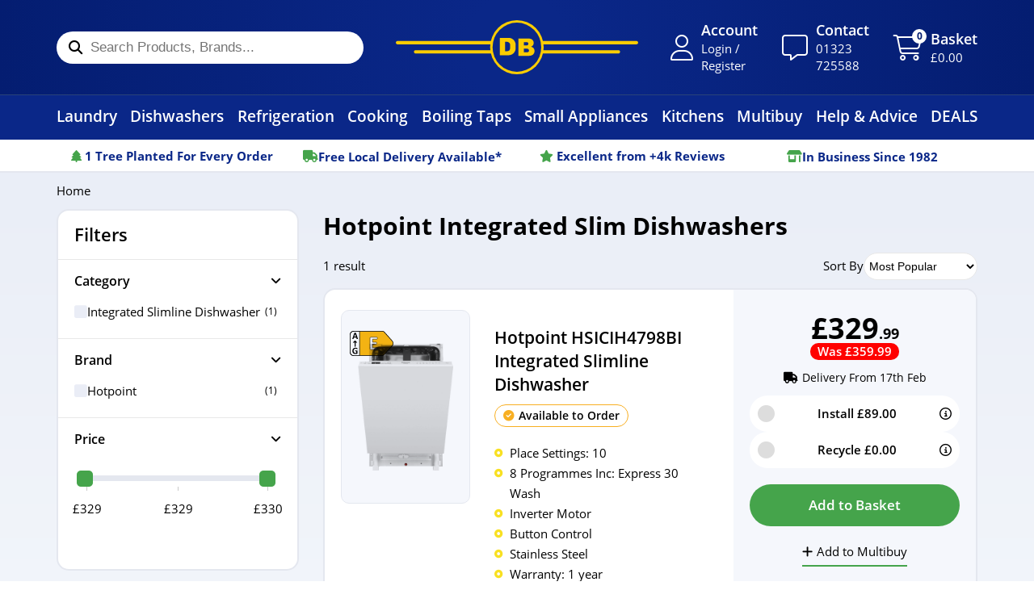

--- FILE ---
content_type: text/html; charset=utf-8
request_url: https://www.dbdomestics.com/collections/hotpoint-integrated-slim-dishwashers
body_size: 82401
content:
<!doctype html>
<html class="no-js" lang="en">
  <head>
    <meta charset="utf-8">
    <meta http-equiv="X-UA-Compatible" content="IE=edge">
    <meta name="viewport" content="width=device-width,initial-scale=1">
    <meta name="theme-color" content="">
    <link rel="canonical" href="https://www.dbdomestics.com/collections/hotpoint-integrated-slim-dishwashers">
    <link rel="preconnect" href="https://cdn.shopify.com" crossorigin>
    <link rel="preconnect" href="https://fonts.googleapis.com">
    <link rel="preconnect" href="https://fonts.gstatic.com" crossorigin>
    <link rel="stylesheet" href="https://use.typekit.net/xqj7yud.css"><link rel="icon" type="image/png" href="//www.dbdomestics.com/cdn/shop/files/db-logo.png?crop=center&height=32&v=1682457605&width=32"><title>
      Hotpoint Integrated Slim Dishwashers
 &ndash; DB Domestic Appliances</title>

    
      <meta name="description" content="Hotpoint Integrated Slim Dishwashers available online at DB Domestics with unbeatable prices, free delivery and free recycle. Where service matters.">
    

    

<meta property="og:site_name" content="DB Domestic Appliances">
<meta property="og:url" content="https://www.dbdomestics.com/collections/hotpoint-integrated-slim-dishwashers">
<meta property="og:title" content="Hotpoint Integrated Slim Dishwashers">
<meta property="og:type" content="website">
<meta property="og:description" content="Hotpoint Integrated Slim Dishwashers available online at DB Domestics with unbeatable prices, free delivery and free recycle. Where service matters."><meta property="og:image" content="http://www.dbdomestics.com/cdn/shop/files/DB-Domestics-logo-16x9_ef221a08-1a4b-401e-8018-2d4c8881783a.png?v=1723819517">
  <meta property="og:image:secure_url" content="https://www.dbdomestics.com/cdn/shop/files/DB-Domestics-logo-16x9_ef221a08-1a4b-401e-8018-2d4c8881783a.png?v=1723819517">
  <meta property="og:image:width" content="1600">
  <meta property="og:image:height" content="900"><meta name="twitter:card" content="summary_large_image">
<meta name="twitter:title" content="Hotpoint Integrated Slim Dishwashers">
<meta name="twitter:description" content="Hotpoint Integrated Slim Dishwashers available online at DB Domestics with unbeatable prices, free delivery and free recycle. Where service matters.">


    <script>window.performance && window.performance.mark && window.performance.mark('shopify.content_for_header.start');</script><meta id="shopify-digital-wallet" name="shopify-digital-wallet" content="/71525531932/digital_wallets/dialog">
<meta name="shopify-checkout-api-token" content="f214d6e0aa625ae97cea170de956eeb0">
<meta id="in-context-paypal-metadata" data-shop-id="71525531932" data-venmo-supported="false" data-environment="production" data-locale="en_US" data-paypal-v4="true" data-currency="GBP">
<link rel="alternate" type="application/atom+xml" title="Feed" href="/collections/hotpoint-integrated-slim-dishwashers.atom" />
<link rel="alternate" type="application/json+oembed" href="https://www.dbdomestics.com/collections/hotpoint-integrated-slim-dishwashers.oembed">
<script async="async" src="/checkouts/internal/preloads.js?locale=en-GB"></script>
<link rel="preconnect" href="https://shop.app" crossorigin="anonymous">
<script async="async" src="https://shop.app/checkouts/internal/preloads.js?locale=en-GB&shop_id=71525531932" crossorigin="anonymous"></script>
<script id="apple-pay-shop-capabilities" type="application/json">{"shopId":71525531932,"countryCode":"GB","currencyCode":"GBP","merchantCapabilities":["supports3DS"],"merchantId":"gid:\/\/shopify\/Shop\/71525531932","merchantName":"DB Domestic Appliances","requiredBillingContactFields":["postalAddress","email","phone"],"requiredShippingContactFields":["postalAddress","email","phone"],"shippingType":"shipping","supportedNetworks":["visa","maestro","masterCard","amex","discover","elo"],"total":{"type":"pending","label":"DB Domestic Appliances","amount":"1.00"},"shopifyPaymentsEnabled":true,"supportsSubscriptions":true}</script>
<script id="shopify-features" type="application/json">{"accessToken":"f214d6e0aa625ae97cea170de956eeb0","betas":["rich-media-storefront-analytics"],"domain":"www.dbdomestics.com","predictiveSearch":true,"shopId":71525531932,"locale":"en"}</script>
<script>var Shopify = Shopify || {};
Shopify.shop = "db-domestic-appliances.myshopify.com";
Shopify.locale = "en";
Shopify.currency = {"active":"GBP","rate":"1.0"};
Shopify.country = "GB";
Shopify.theme = {"name":"[New filters etc] DB Domestics 2.0","id":185015763328,"schema_name":"DB Domestics","schema_version":"1.0.0","theme_store_id":887,"role":"main"};
Shopify.theme.handle = "null";
Shopify.theme.style = {"id":null,"handle":null};
Shopify.cdnHost = "www.dbdomestics.com/cdn";
Shopify.routes = Shopify.routes || {};
Shopify.routes.root = "/";</script>
<script type="module">!function(o){(o.Shopify=o.Shopify||{}).modules=!0}(window);</script>
<script>!function(o){function n(){var o=[];function n(){o.push(Array.prototype.slice.apply(arguments))}return n.q=o,n}var t=o.Shopify=o.Shopify||{};t.loadFeatures=n(),t.autoloadFeatures=n()}(window);</script>
<script>
  window.ShopifyPay = window.ShopifyPay || {};
  window.ShopifyPay.apiHost = "shop.app\/pay";
  window.ShopifyPay.redirectState = null;
</script>
<script id="shop-js-analytics" type="application/json">{"pageType":"collection"}</script>
<script defer="defer" async type="module" src="//www.dbdomestics.com/cdn/shopifycloud/shop-js/modules/v2/client.init-shop-cart-sync_BT-GjEfc.en.esm.js"></script>
<script defer="defer" async type="module" src="//www.dbdomestics.com/cdn/shopifycloud/shop-js/modules/v2/chunk.common_D58fp_Oc.esm.js"></script>
<script defer="defer" async type="module" src="//www.dbdomestics.com/cdn/shopifycloud/shop-js/modules/v2/chunk.modal_xMitdFEc.esm.js"></script>
<script type="module">
  await import("//www.dbdomestics.com/cdn/shopifycloud/shop-js/modules/v2/client.init-shop-cart-sync_BT-GjEfc.en.esm.js");
await import("//www.dbdomestics.com/cdn/shopifycloud/shop-js/modules/v2/chunk.common_D58fp_Oc.esm.js");
await import("//www.dbdomestics.com/cdn/shopifycloud/shop-js/modules/v2/chunk.modal_xMitdFEc.esm.js");

  window.Shopify.SignInWithShop?.initShopCartSync?.({"fedCMEnabled":true,"windoidEnabled":true});

</script>
<script>
  window.Shopify = window.Shopify || {};
  if (!window.Shopify.featureAssets) window.Shopify.featureAssets = {};
  window.Shopify.featureAssets['shop-js'] = {"shop-cart-sync":["modules/v2/client.shop-cart-sync_DZOKe7Ll.en.esm.js","modules/v2/chunk.common_D58fp_Oc.esm.js","modules/v2/chunk.modal_xMitdFEc.esm.js"],"init-fed-cm":["modules/v2/client.init-fed-cm_B6oLuCjv.en.esm.js","modules/v2/chunk.common_D58fp_Oc.esm.js","modules/v2/chunk.modal_xMitdFEc.esm.js"],"shop-cash-offers":["modules/v2/client.shop-cash-offers_D2sdYoxE.en.esm.js","modules/v2/chunk.common_D58fp_Oc.esm.js","modules/v2/chunk.modal_xMitdFEc.esm.js"],"shop-login-button":["modules/v2/client.shop-login-button_QeVjl5Y3.en.esm.js","modules/v2/chunk.common_D58fp_Oc.esm.js","modules/v2/chunk.modal_xMitdFEc.esm.js"],"pay-button":["modules/v2/client.pay-button_DXTOsIq6.en.esm.js","modules/v2/chunk.common_D58fp_Oc.esm.js","modules/v2/chunk.modal_xMitdFEc.esm.js"],"shop-button":["modules/v2/client.shop-button_DQZHx9pm.en.esm.js","modules/v2/chunk.common_D58fp_Oc.esm.js","modules/v2/chunk.modal_xMitdFEc.esm.js"],"avatar":["modules/v2/client.avatar_BTnouDA3.en.esm.js"],"init-windoid":["modules/v2/client.init-windoid_CR1B-cfM.en.esm.js","modules/v2/chunk.common_D58fp_Oc.esm.js","modules/v2/chunk.modal_xMitdFEc.esm.js"],"init-shop-for-new-customer-accounts":["modules/v2/client.init-shop-for-new-customer-accounts_C_vY_xzh.en.esm.js","modules/v2/client.shop-login-button_QeVjl5Y3.en.esm.js","modules/v2/chunk.common_D58fp_Oc.esm.js","modules/v2/chunk.modal_xMitdFEc.esm.js"],"init-shop-email-lookup-coordinator":["modules/v2/client.init-shop-email-lookup-coordinator_BI7n9ZSv.en.esm.js","modules/v2/chunk.common_D58fp_Oc.esm.js","modules/v2/chunk.modal_xMitdFEc.esm.js"],"init-shop-cart-sync":["modules/v2/client.init-shop-cart-sync_BT-GjEfc.en.esm.js","modules/v2/chunk.common_D58fp_Oc.esm.js","modules/v2/chunk.modal_xMitdFEc.esm.js"],"shop-toast-manager":["modules/v2/client.shop-toast-manager_DiYdP3xc.en.esm.js","modules/v2/chunk.common_D58fp_Oc.esm.js","modules/v2/chunk.modal_xMitdFEc.esm.js"],"init-customer-accounts":["modules/v2/client.init-customer-accounts_D9ZNqS-Q.en.esm.js","modules/v2/client.shop-login-button_QeVjl5Y3.en.esm.js","modules/v2/chunk.common_D58fp_Oc.esm.js","modules/v2/chunk.modal_xMitdFEc.esm.js"],"init-customer-accounts-sign-up":["modules/v2/client.init-customer-accounts-sign-up_iGw4briv.en.esm.js","modules/v2/client.shop-login-button_QeVjl5Y3.en.esm.js","modules/v2/chunk.common_D58fp_Oc.esm.js","modules/v2/chunk.modal_xMitdFEc.esm.js"],"shop-follow-button":["modules/v2/client.shop-follow-button_CqMgW2wH.en.esm.js","modules/v2/chunk.common_D58fp_Oc.esm.js","modules/v2/chunk.modal_xMitdFEc.esm.js"],"checkout-modal":["modules/v2/client.checkout-modal_xHeaAweL.en.esm.js","modules/v2/chunk.common_D58fp_Oc.esm.js","modules/v2/chunk.modal_xMitdFEc.esm.js"],"shop-login":["modules/v2/client.shop-login_D91U-Q7h.en.esm.js","modules/v2/chunk.common_D58fp_Oc.esm.js","modules/v2/chunk.modal_xMitdFEc.esm.js"],"lead-capture":["modules/v2/client.lead-capture_BJmE1dJe.en.esm.js","modules/v2/chunk.common_D58fp_Oc.esm.js","modules/v2/chunk.modal_xMitdFEc.esm.js"],"payment-terms":["modules/v2/client.payment-terms_Ci9AEqFq.en.esm.js","modules/v2/chunk.common_D58fp_Oc.esm.js","modules/v2/chunk.modal_xMitdFEc.esm.js"]};
</script>
<script>(function() {
  var isLoaded = false;
  function asyncLoad() {
    if (isLoaded) return;
    isLoaded = true;
    var urls = ["https:\/\/cdn.shopify.com\/s\/files\/1\/0715\/2553\/1932\/t\/18\/assets\/zendesk-embeddable.js?v=1700573415\u0026shop=db-domestic-appliances.myshopify.com","https:\/\/depo.sidepanda.com\/popups-subscription.js?shop=db-domestic-appliances.myshopify.com","https:\/\/cdn.parcelifyapp.com\/parcelify-components\/v1\/latest\/shopify_bundle.min.js?shop=db-domestic-appliances.myshopify.com"];
    for (var i = 0; i < urls.length; i++) {
      var s = document.createElement('script');
      s.type = 'text/javascript';
      s.async = true;
      s.src = urls[i];
      var x = document.getElementsByTagName('script')[0];
      x.parentNode.insertBefore(s, x);
    }
  };
  if(window.attachEvent) {
    window.attachEvent('onload', asyncLoad);
  } else {
    window.addEventListener('load', asyncLoad, false);
  }
})();</script>
<script id="__st">var __st={"a":71525531932,"offset":0,"reqid":"5f4b0bbb-3fda-4116-9563-6d672a08aadf-1769242890","pageurl":"www.dbdomestics.com\/collections\/hotpoint-integrated-slim-dishwashers","u":"dbaaa4f3ce81","p":"collection","rtyp":"collection","rid":446951981340};</script>
<script>window.ShopifyPaypalV4VisibilityTracking = true;</script>
<script id="captcha-bootstrap">!function(){'use strict';const t='contact',e='account',n='new_comment',o=[[t,t],['blogs',n],['comments',n],[t,'customer']],c=[[e,'customer_login'],[e,'guest_login'],[e,'recover_customer_password'],[e,'create_customer']],r=t=>t.map((([t,e])=>`form[action*='/${t}']:not([data-nocaptcha='true']) input[name='form_type'][value='${e}']`)).join(','),a=t=>()=>t?[...document.querySelectorAll(t)].map((t=>t.form)):[];function s(){const t=[...o],e=r(t);return a(e)}const i='password',u='form_key',d=['recaptcha-v3-token','g-recaptcha-response','h-captcha-response',i],f=()=>{try{return window.sessionStorage}catch{return}},m='__shopify_v',_=t=>t.elements[u];function p(t,e,n=!1){try{const o=window.sessionStorage,c=JSON.parse(o.getItem(e)),{data:r}=function(t){const{data:e,action:n}=t;return t[m]||n?{data:e,action:n}:{data:t,action:n}}(c);for(const[e,n]of Object.entries(r))t.elements[e]&&(t.elements[e].value=n);n&&o.removeItem(e)}catch(o){console.error('form repopulation failed',{error:o})}}const l='form_type',E='cptcha';function T(t){t.dataset[E]=!0}const w=window,h=w.document,L='Shopify',v='ce_forms',y='captcha';let A=!1;((t,e)=>{const n=(g='f06e6c50-85a8-45c8-87d0-21a2b65856fe',I='https://cdn.shopify.com/shopifycloud/storefront-forms-hcaptcha/ce_storefront_forms_captcha_hcaptcha.v1.5.2.iife.js',D={infoText:'Protected by hCaptcha',privacyText:'Privacy',termsText:'Terms'},(t,e,n)=>{const o=w[L][v],c=o.bindForm;if(c)return c(t,g,e,D).then(n);var r;o.q.push([[t,g,e,D],n]),r=I,A||(h.body.append(Object.assign(h.createElement('script'),{id:'captcha-provider',async:!0,src:r})),A=!0)});var g,I,D;w[L]=w[L]||{},w[L][v]=w[L][v]||{},w[L][v].q=[],w[L][y]=w[L][y]||{},w[L][y].protect=function(t,e){n(t,void 0,e),T(t)},Object.freeze(w[L][y]),function(t,e,n,w,h,L){const[v,y,A,g]=function(t,e,n){const i=e?o:[],u=t?c:[],d=[...i,...u],f=r(d),m=r(i),_=r(d.filter((([t,e])=>n.includes(e))));return[a(f),a(m),a(_),s()]}(w,h,L),I=t=>{const e=t.target;return e instanceof HTMLFormElement?e:e&&e.form},D=t=>v().includes(t);t.addEventListener('submit',(t=>{const e=I(t);if(!e)return;const n=D(e)&&!e.dataset.hcaptchaBound&&!e.dataset.recaptchaBound,o=_(e),c=g().includes(e)&&(!o||!o.value);(n||c)&&t.preventDefault(),c&&!n&&(function(t){try{if(!f())return;!function(t){const e=f();if(!e)return;const n=_(t);if(!n)return;const o=n.value;o&&e.removeItem(o)}(t);const e=Array.from(Array(32),(()=>Math.random().toString(36)[2])).join('');!function(t,e){_(t)||t.append(Object.assign(document.createElement('input'),{type:'hidden',name:u})),t.elements[u].value=e}(t,e),function(t,e){const n=f();if(!n)return;const o=[...t.querySelectorAll(`input[type='${i}']`)].map((({name:t})=>t)),c=[...d,...o],r={};for(const[a,s]of new FormData(t).entries())c.includes(a)||(r[a]=s);n.setItem(e,JSON.stringify({[m]:1,action:t.action,data:r}))}(t,e)}catch(e){console.error('failed to persist form',e)}}(e),e.submit())}));const S=(t,e)=>{t&&!t.dataset[E]&&(n(t,e.some((e=>e===t))),T(t))};for(const o of['focusin','change'])t.addEventListener(o,(t=>{const e=I(t);D(e)&&S(e,y())}));const B=e.get('form_key'),M=e.get(l),P=B&&M;t.addEventListener('DOMContentLoaded',(()=>{const t=y();if(P)for(const e of t)e.elements[l].value===M&&p(e,B);[...new Set([...A(),...v().filter((t=>'true'===t.dataset.shopifyCaptcha))])].forEach((e=>S(e,t)))}))}(h,new URLSearchParams(w.location.search),n,t,e,['guest_login'])})(!1,!0)}();</script>
<script integrity="sha256-4kQ18oKyAcykRKYeNunJcIwy7WH5gtpwJnB7kiuLZ1E=" data-source-attribution="shopify.loadfeatures" defer="defer" src="//www.dbdomestics.com/cdn/shopifycloud/storefront/assets/storefront/load_feature-a0a9edcb.js" crossorigin="anonymous"></script>
<script crossorigin="anonymous" defer="defer" src="//www.dbdomestics.com/cdn/shopifycloud/storefront/assets/shopify_pay/storefront-65b4c6d7.js?v=20250812"></script>
<script data-source-attribution="shopify.dynamic_checkout.dynamic.init">var Shopify=Shopify||{};Shopify.PaymentButton=Shopify.PaymentButton||{isStorefrontPortableWallets:!0,init:function(){window.Shopify.PaymentButton.init=function(){};var t=document.createElement("script");t.src="https://www.dbdomestics.com/cdn/shopifycloud/portable-wallets/latest/portable-wallets.en.js",t.type="module",document.head.appendChild(t)}};
</script>
<script data-source-attribution="shopify.dynamic_checkout.buyer_consent">
  function portableWalletsHideBuyerConsent(e){var t=document.getElementById("shopify-buyer-consent"),n=document.getElementById("shopify-subscription-policy-button");t&&n&&(t.classList.add("hidden"),t.setAttribute("aria-hidden","true"),n.removeEventListener("click",e))}function portableWalletsShowBuyerConsent(e){var t=document.getElementById("shopify-buyer-consent"),n=document.getElementById("shopify-subscription-policy-button");t&&n&&(t.classList.remove("hidden"),t.removeAttribute("aria-hidden"),n.addEventListener("click",e))}window.Shopify?.PaymentButton&&(window.Shopify.PaymentButton.hideBuyerConsent=portableWalletsHideBuyerConsent,window.Shopify.PaymentButton.showBuyerConsent=portableWalletsShowBuyerConsent);
</script>
<script data-source-attribution="shopify.dynamic_checkout.cart.bootstrap">document.addEventListener("DOMContentLoaded",(function(){function t(){return document.querySelector("shopify-accelerated-checkout-cart, shopify-accelerated-checkout")}if(t())Shopify.PaymentButton.init();else{new MutationObserver((function(e,n){t()&&(Shopify.PaymentButton.init(),n.disconnect())})).observe(document.body,{childList:!0,subtree:!0})}}));
</script>
<link id="shopify-accelerated-checkout-styles" rel="stylesheet" media="screen" href="https://www.dbdomestics.com/cdn/shopifycloud/portable-wallets/latest/accelerated-checkout-backwards-compat.css" crossorigin="anonymous">
<style id="shopify-accelerated-checkout-cart">
        #shopify-buyer-consent {
  margin-top: 1em;
  display: inline-block;
  width: 100%;
}

#shopify-buyer-consent.hidden {
  display: none;
}

#shopify-subscription-policy-button {
  background: none;
  border: none;
  padding: 0;
  text-decoration: underline;
  font-size: inherit;
  cursor: pointer;
}

#shopify-subscription-policy-button::before {
  box-shadow: none;
}

      </style>

<script>window.performance && window.performance.mark && window.performance.mark('shopify.content_for_header.end');</script>

    

    <link
        rel="stylesheet"
        href="//www.dbdomestics.com/cdn/shop/t/76/assets/component-predictive-search.css?v=83512081251802922551757618900"
        media="print"
        onload="this.media='all'"><style data-shopify>.slick-slider{position:relative;display:block;box-sizing:border-box;-webkit-touch-callout:none;-webkit-user-select:none;-moz-user-select:none;user-select:none;touch-action:pan-y;-webkit-tap-highlight-color:rgba(0,0,0,0)}.slick-list{position:relative;overflow:hidden;display:block;margin:0;padding:0}.slick-list:focus{outline:none}.slick-list.dragging{cursor:pointer;cursor:hand}.slick-slider .slick-track,.slick-slider .slick-list{transform:translate3d(0, 0, 0)}.slick-track{position:relative;left:0;top:0;display:block;margin-left:auto;margin-right:auto}.slick-track:before,.slick-track:after{content:"";display:table}.slick-track:after{clear:both}.slick-loading .slick-track{visibility:hidden}.slick-slide{float:left;height:100%;min-height:1px;display:none}[dir=rtl] .slick-slide{float:right}.slick-slide img{display:block}.slick-slide.slick-loading img{display:none}.slick-slide.dragging img{pointer-events:none}.slick-initialized .slick-slide{display:block}.slick-loading .slick-slide{visibility:hidden}.slick-vertical .slick-slide{display:block;height:auto;border:1px solid rgba(0,0,0,0)}.slick-arrow.slick-hidden{display:none}.carousel{position:relative;box-sizing:border-box}.carousel *,.carousel *:before,.carousel *:after{box-sizing:inherit}.carousel.is-draggable{cursor:move;cursor:grab}.carousel.is-dragging{cursor:move;cursor:grabbing}.carousel__viewport{position:relative;overflow:hidden;max-width:100%;max-height:100%}.carousel__track{display:flex}.carousel__slide{flex:0 0 auto;width:var(--carousel-slide-width, 60%);max-width:100%;padding:1rem;position:relative;overflow-x:hidden;overflow-y:auto;overscroll-behavior:contain}.has-dots{margin-bottom:calc(.5rem + 22px)}.carousel__dots{margin:0 auto;padding:0;position:absolute;top:calc(100% + .5rem);left:0;right:0;display:flex;justify-content:center;list-style:none;-webkit-user-select:none;-moz-user-select:none;user-select:none}.carousel__dots .carousel__dot{margin:0;padding:0;display:block;position:relative;width:22px;height:22px;cursor:pointer}.carousel__dots .carousel__dot:after{content:"";width:8px;height:8px;border-radius:50%;position:absolute;top:50%;left:50%;transform:translate(-50%, -50%);background-color:currentColor;opacity:.25;transition:opacity .15s ease-in-out}.carousel__dots .carousel__dot.is-selected:after{opacity:1}.carousel__button{width:var(--carousel-button-width, 48px);height:var(--carousel-button-height, 48px);padding:0;border:0;display:flex;justify-content:center;align-items:center;pointer-events:all;cursor:pointer;color:var(--carousel-button-color, currentColor);background:var(--carousel-button-bg, transparent);border-radius:var(--carousel-button-border-radius, 50%);box-shadow:var(--carousel-button-shadow, none);transition:opacity .15s ease}.carousel__button.is-prev,.carousel__button.is-next{position:absolute;top:50%;transform:translateY(-50%)}.carousel__button.is-prev{left:10px}.carousel__button.is-next{right:10px}.carousel__button[disabled]{cursor:default;opacity:.3}.carousel__button svg{width:var(--carousel-button-svg-width, 50%);height:var(--carousel-button-svg-height, 50%);fill:none;stroke:currentColor;stroke-width:var(--carousel-button-svg-stroke-width, 1.5);stroke-linejoin:bevel;stroke-linecap:round;filter:var(--carousel-button-svg-filter, none);pointer-events:none}html.with-fancybox{scroll-behavior:auto}body.compensate-for-scrollbar{overflow:hidden !important;touch-action:none}.fancybox__container{position:fixed;top:0;left:0;bottom:0;right:0;direction:ltr;margin:0;padding:env(safe-area-inset-top, 0px) env(safe-area-inset-right, 0px) env(safe-area-inset-bottom, 0px) env(safe-area-inset-left, 0px);box-sizing:border-box;display:flex;flex-direction:column;color:var(--fancybox-color, #fff);-webkit-tap-highlight-color:rgba(0, 0, 0, 0);overflow:hidden;z-index:1050;outline:none;transform-origin:top left;--carousel-button-width: 48px;--carousel-button-height: 48px;--carousel-button-svg-width: 24px;--carousel-button-svg-height: 24px;--carousel-button-svg-stroke-width: 2.5;--carousel-button-svg-filter: drop-shadow(1px 1px 1px rgba(0, 0, 0, 0.4))}.fancybox__container *,.fancybox__container *::before,.fancybox__container *::after{box-sizing:inherit}.fancybox__container :focus{outline:none}body:not(.is-using-mouse) .fancybox__container :focus{box-shadow:0 0 0 1px #fff,0 0 0 2px var(--fancybox-accent-color, rgba(1, 210, 232, 0.94))}@media all and (min-width: 1024px){.fancybox__container{--carousel-button-width:48px;--carousel-button-height:48px;--carousel-button-svg-width:27px;--carousel-button-svg-height:27px}}.fancybox__backdrop{position:absolute;top:0;right:0;bottom:0;left:0;z-index:-1;background:var(--fancybox-bg, rgba(24, 24, 27, 0.92))}.fancybox__carousel{position:relative;flex:1 1 auto;min-height:0;height:100%;z-index:10}.fancybox__carousel.has-dots{margin-bottom:calc(.5rem + 22px)}.fancybox__viewport{position:relative;width:100%;height:100%;overflow:visible;cursor:default}.fancybox__track{display:flex;height:100%}.fancybox__slide{flex:0 0 auto;width:100%;max-width:100%;margin:0;padding:48px 8px 8px 8px;position:relative;overscroll-behavior:contain;display:flex;flex-direction:column;outline:0;overflow:auto;--carousel-button-width: 36px;--carousel-button-height: 36px;--carousel-button-svg-width: 22px;--carousel-button-svg-height: 22px}.fancybox__slide::before,.fancybox__slide::after{content:"";flex:0 0 0;margin:auto}@media all and (min-width: 1024px){.fancybox__slide{padding:64px 100px}}.fancybox__content{margin:0 env(safe-area-inset-right, 0px) 0 env(safe-area-inset-left, 0px);padding:36px;color:var(--fancybox-content-color, #374151);background:var(--fancybox-content-bg, #fff);position:relative;align-self:center;display:flex;flex-direction:column;z-index:20}.fancybox__content :focus:not(.carousel__button.is-close){outline:thin dotted;box-shadow:none}.fancybox__caption{align-self:center;max-width:100%;margin:0;padding:1rem 0 0 0;line-height:1.375;color:var(--fancybox-color, currentColor);visibility:visible;cursor:auto;flex-shrink:0;overflow-wrap:anywhere}.is-loading .fancybox__caption{visibility:hidden}.fancybox__container>.carousel__dots{top:100%;color:var(--fancybox-color, #fff)}.fancybox__nav .carousel__button{z-index:40}.fancybox__nav .carousel__button.is-next{right:8px}@media all and (min-width: 1024px){.fancybox__nav .carousel__button.is-next{right:40px}}.fancybox__nav .carousel__button.is-prev{left:8px}@media all and (min-width: 1024px){.fancybox__nav .carousel__button.is-prev{left:40px}}.carousel__button.is-close{position:absolute;top:8px;right:8px;top:calc(env(safe-area-inset-top, 0px) + 8px);right:calc(env(safe-area-inset-right, 0px) + 8px);z-index:40}@media all and (min-width: 1024px){.carousel__button.is-close{right:40px}}.fancybox__content>.carousel__button.is-close{position:absolute;top:-40px;right:0;color:var(--fancybox-color, #fff)}.fancybox__no-click,.fancybox__no-click button{pointer-events:none}.fancybox__spinner{position:absolute;top:50%;left:50%;transform:translate(-50%, -50%);width:50px;height:50px;color:var(--fancybox-color, currentColor)}.fancybox__slide .fancybox__spinner{cursor:pointer;z-index:1053}.fancybox__spinner svg{animation:fancybox-rotate 2s linear infinite;transform-origin:center center;position:absolute;top:0;right:0;bottom:0;left:0;margin:auto;width:100%;height:100%}.fancybox__spinner svg circle{fill:none;stroke-width:2.75;stroke-miterlimit:10;stroke-dasharray:1,200;stroke-dashoffset:0;animation:fancybox-dash 1.5s ease-in-out infinite;stroke-linecap:round;stroke:currentColor}@keyframes fancybox-rotate{100%{transform:rotate(360deg)}}@keyframes fancybox-dash{0%{stroke-dasharray:1,200;stroke-dashoffset:0}50%{stroke-dasharray:89,200;stroke-dashoffset:-35px}100%{stroke-dasharray:89,200;stroke-dashoffset:-124px}}.fancybox__backdrop,.fancybox__caption,.fancybox__nav,.carousel__dots,.carousel__button.is-close{opacity:var(--fancybox-opacity, 1)}.fancybox__container.is-animated[aria-hidden=false] .fancybox__backdrop,.fancybox__container.is-animated[aria-hidden=false] .fancybox__caption,.fancybox__container.is-animated[aria-hidden=false] .fancybox__nav,.fancybox__container.is-animated[aria-hidden=false] .carousel__dots,.fancybox__container.is-animated[aria-hidden=false] .carousel__button.is-close{animation:.15s ease backwards fancybox-fadeIn}.fancybox__container.is-animated.is-closing .fancybox__backdrop,.fancybox__container.is-animated.is-closing .fancybox__caption,.fancybox__container.is-animated.is-closing .fancybox__nav,.fancybox__container.is-animated.is-closing .carousel__dots,.fancybox__container.is-animated.is-closing .carousel__button.is-close{animation:.15s ease both fancybox-fadeOut}.fancybox-fadeIn{animation:.15s ease both fancybox-fadeIn}.fancybox-fadeOut{animation:.1s ease both fancybox-fadeOut}.fancybox-zoomInUp{animation:.2s ease both fancybox-zoomInUp}.fancybox-zoomOutDown{animation:.15s ease both fancybox-zoomOutDown}.fancybox-throwOutUp{animation:.15s ease both fancybox-throwOutUp}.fancybox-throwOutDown{animation:.15s ease both fancybox-throwOutDown}@keyframes fancybox-fadeIn{from{opacity:0}to{opacity:1}}@keyframes fancybox-fadeOut{to{opacity:0}}@keyframes fancybox-zoomInUp{from{transform:scale(0.97) translate3d(0, 16px, 0);opacity:0}to{transform:scale(1) translate3d(0, 0, 0);opacity:1}}@keyframes fancybox-zoomOutDown{to{transform:scale(0.97) translate3d(0, 16px, 0);opacity:0}}@keyframes fancybox-throwOutUp{to{transform:translate3d(0, -30%, 0);opacity:0}}@keyframes fancybox-throwOutDown{to{transform:translate3d(0, 30%, 0);opacity:0}}.fancybox__carousel .carousel__slide{scrollbar-width:thin;scrollbar-color:#ccc rgba(255, 255, 255, 0.1)}.fancybox__carousel .carousel__slide::-webkit-scrollbar{width:8px;height:8px}.fancybox__carousel .carousel__slide::-webkit-scrollbar-track{background-color:rgba(255, 255, 255, 0.1)}.fancybox__carousel .carousel__slide::-webkit-scrollbar-thumb{background-color:#ccc;border-radius:2px;box-shadow:inset 0 0 4px rgba(0, 0, 0, 0.2)}.fancybox__carousel.is-draggable .fancybox__slide,.fancybox__carousel.is-draggable .fancybox__slide .fancybox__content{cursor:move;cursor:grab}.fancybox__carousel.is-dragging .fancybox__slide,.fancybox__carousel.is-dragging .fancybox__slide .fancybox__content{cursor:move;cursor:grabbing}.fancybox__carousel .fancybox__slide .fancybox__content{cursor:auto}.fancybox__carousel .fancybox__slide.can-zoom_in .fancybox__content{cursor:zoom-in}.fancybox__carousel .fancybox__slide.can-zoom_out .fancybox__content{cursor:zoom-out}.fancybox__carousel .fancybox__slide.is-draggable .fancybox__content{cursor:move;cursor:grab}.fancybox__carousel .fancybox__slide.is-dragging .fancybox__content{cursor:move;cursor:grabbing}.fancybox__image{transform-origin:0 0;-webkit-user-select:none;-moz-user-select:none;user-select:none;transition:none}.has-image .fancybox__content{padding:0;background:rgba(0, 0, 0, 0);min-height:1px}.is-closing .has-image .fancybox__content{overflow:visible}.has-image[data-image-fit=contain]{overflow:visible;touch-action:none}.has-image[data-image-fit=contain] .fancybox__content{flex-direction:row;flex-wrap:wrap}.has-image[data-image-fit=contain] .fancybox__image{max-width:100%;max-height:100%;-o-object-fit:contain;object-fit:contain}.has-image[data-image-fit=contain-w]{overflow-x:hidden;overflow-y:auto}.has-image[data-image-fit=contain-w] .fancybox__content{min-height:auto}.has-image[data-image-fit=contain-w] .fancybox__image{max-width:100%;height:auto}.has-image[data-image-fit=cover]{overflow:visible;touch-action:none}.has-image[data-image-fit=cover] .fancybox__content{width:100%;height:100%}.has-image[data-image-fit=cover] .fancybox__image{width:100%;height:100%;-o-object-fit:cover;object-fit:cover}.fancybox__carousel .fancybox__slide.has-iframe .fancybox__content,.fancybox__carousel .fancybox__slide.has-map .fancybox__content,.fancybox__carousel .fancybox__slide.has-pdf .fancybox__content,.fancybox__carousel .fancybox__slide.has-video .fancybox__content,.fancybox__carousel .fancybox__slide.has-html5video .fancybox__content{max-width:100%;flex-shrink:1;min-height:1px;overflow:visible}.fancybox__carousel .fancybox__slide.has-iframe .fancybox__content,.fancybox__carousel .fancybox__slide.has-map .fancybox__content,.fancybox__carousel .fancybox__slide.has-pdf .fancybox__content{width:100%;height:80%}.fancybox__carousel .fancybox__slide.has-video .fancybox__content,.fancybox__carousel .fancybox__slide.has-html5video .fancybox__content{width:960px;height:540px;max-width:100%;max-height:100%}.fancybox__carousel .fancybox__slide.has-map .fancybox__content,.fancybox__carousel .fancybox__slide.has-pdf .fancybox__content,.fancybox__carousel .fancybox__slide.has-video .fancybox__content,.fancybox__carousel .fancybox__slide.has-html5video .fancybox__content{padding:0;background:rgba(24, 24, 27, 0.9);color:#fff}.fancybox__carousel .fancybox__slide.has-map .fancybox__content{background:#e5e3df}.fancybox__html5video,.fancybox__iframe{border:0;display:block;height:100%;width:100%;background:rgba(0, 0, 0, 0)}.fancybox-placeholder{position:absolute;width:1px;height:1px;padding:0;margin:-1px;overflow:hidden;clip:rect(0, 0, 0, 0);white-space:nowrap;border-width:0}.fancybox__thumbs{flex:0 0 auto;position:relative;padding:0px 3px;opacity:var(--fancybox-opacity, 1)}.fancybox__container.is-animated[aria-hidden=false] .fancybox__thumbs{animation:.15s ease-in backwards fancybox-fadeIn}.fancybox__container.is-animated.is-closing .fancybox__thumbs{opacity:0}.fancybox__thumbs .carousel__slide{flex:0 0 auto;width:var(--fancybox-thumbs-width, 96px);margin:0;padding:8px 3px;box-sizing:content-box;display:flex;align-items:center;justify-content:center;overflow:visible;cursor:pointer}.fancybox__thumbs .carousel__slide .fancybox__thumb::after{content:"";position:absolute;top:0;left:0;right:0;bottom:0;border-width:5px;border-style:solid;border-color:var(--fancybox-accent-color, rgba(34, 213, 233, 0.96));opacity:0;transition:opacity .15s ease;border-radius:var(--fancybox-thumbs-border-radius, 4px)}.fancybox__thumbs .carousel__slide.is-nav-selected .fancybox__thumb::after{opacity:.92}.fancybox__thumbs .carousel__slide>*{pointer-events:none;-webkit-user-select:none;-moz-user-select:none;user-select:none}.fancybox__thumb{position:relative;width:100%;padding-top:calc(100%/(var(--fancybox-thumbs-ratio, 1.5)));background-size:cover;background-position:center center;background-color:rgba(255, 255, 255, 0.1);background-repeat:no-repeat;border-radius:var(--fancybox-thumbs-border-radius, 4px)}.fancybox__toolbar{position:absolute;top:0;right:0;left:0;z-index:20;background:linear-gradient(to top, hsla(0deg, 0%, 0%, 0) 0%, hsla(0deg, 0%, 0%, 0.006) 8.1%, hsla(0deg, 0%, 0%, 0.021) 15.5%, hsla(0deg, 0%, 0%, 0.046) 22.5%, hsla(0deg, 0%, 0%, 0.077) 29%, hsla(0deg, 0%, 0%, 0.114) 35.3%, hsla(0deg, 0%, 0%, 0.155) 41.2%, hsla(0deg, 0%, 0%, 0.198) 47.1%, hsla(0deg, 0%, 0%, 0.242) 52.9%, hsla(0deg, 0%, 0%, 0.285) 58.8%, hsla(0deg, 0%, 0%, 0.326) 64.7%, hsla(0deg, 0%, 0%, 0.363) 71%, hsla(0deg, 0%, 0%, 0.394) 77.5%, hsla(0deg, 0%, 0%, 0.419) 84.5%, hsla(0deg, 0%, 0%, 0.434) 91.9%, hsla(0deg, 0%, 0%, 0.44) 100%);padding:0;touch-action:none;display:flex;justify-content:space-between;--carousel-button-svg-width: 20px;--carousel-button-svg-height: 20px;opacity:var(--fancybox-opacity, 1);text-shadow:var(--fancybox-toolbar-text-shadow, 1px 1px 1px rgba(0, 0, 0, 0.4))}@media all and (min-width: 1024px){.fancybox__toolbar{padding:8px}}.fancybox__container.is-animated[aria-hidden=false] .fancybox__toolbar{animation:.15s ease-in backwards fancybox-fadeIn}.fancybox__container.is-animated.is-closing .fancybox__toolbar{opacity:0}.fancybox__toolbar__items{display:flex}.fancybox__toolbar__items--left{margin-right:auto}.fancybox__toolbar__items--center{position:absolute;left:50%;transform:translateX(-50%)}.fancybox__toolbar__items--right{margin-left:auto}@media(max-width: 640px){.fancybox__toolbar__items--center:not(:last-child){display:none}}.fancybox__counter{min-width:72px;padding:0 10px;line-height:var(--carousel-button-height, 48px);text-align:center;font-size:17px;font-variant-numeric:tabular-nums;-webkit-font-smoothing:subpixel-antialiased}.fancybox__progress{background:var(--fancybox-accent-color, rgba(34, 213, 233, 0.96));height:3px;left:0;position:absolute;right:0;top:0;transform:scaleX(0);transform-origin:0;transition-property:transform;transition-timing-function:linear;z-index:30;-webkit-user-select:none;-moz-user-select:none;user-select:none}.fancybox__container:fullscreen::backdrop{opacity:0}.fancybox__button--fullscreen g:nth-child(2){display:none}.fancybox__container:fullscreen .fancybox__button--fullscreen g:nth-child(1){display:none}.fancybox__container:fullscreen .fancybox__button--fullscreen g:nth-child(2){display:block}.fancybox__button--slideshow g:nth-child(2){display:none}.fancybox__container.has-slideshow .fancybox__button--slideshow g:nth-child(1){display:none}.fancybox__container.has-slideshow .fancybox__button--slideshow g:nth-child(2){display:block}.flatpickr-calendar{background:transparent;opacity:0;display:none;text-align:center;visibility:hidden;padding:0;animation:none;direction:ltr;border:0;font-size:14px;line-height:24px;border-radius:5px;position:absolute;width:307.875px;box-sizing:border-box;touch-action:manipulation;background:#fff;box-shadow:1px 0 0 #e6e6e6,-1px 0 0 #e6e6e6,0 1px 0 #e6e6e6,0 -1px 0 #e6e6e6,0 3px 13px rgba(0, 0, 0, 0.08)}.flatpickr-calendar.open,.flatpickr-calendar.inline{opacity:1;max-height:640px;visibility:visible}.flatpickr-calendar.open{display:inline-block;z-index:99999}.flatpickr-calendar.animate.open{animation:fpFadeInDown 300ms cubic-bezier(0.23, 1, 0.32, 1)}.flatpickr-calendar.inline{display:block;position:relative;top:2px}.flatpickr-calendar.static{position:absolute;top:calc(100% + 2px)}.flatpickr-calendar.static.open{z-index:999;display:block}.flatpickr-calendar.multiMonth .flatpickr-days .dayContainer:nth-child(n+1) .flatpickr-day.inRange:nth-child(7n+7){box-shadow:none !important}.flatpickr-calendar.multiMonth .flatpickr-days .dayContainer:nth-child(n+2) .flatpickr-day.inRange:nth-child(7n+1){box-shadow:-2px 0 0 #e6e6e6,5px 0 0 #e6e6e6}.flatpickr-calendar .hasWeeks .dayContainer,.flatpickr-calendar .hasTime .dayContainer{border-bottom:0;border-bottom-right-radius:0;border-bottom-left-radius:0}.flatpickr-calendar .hasWeeks .dayContainer{border-left:0}.flatpickr-calendar.hasTime .flatpickr-time{height:40px;border-top:1px solid #e6e6e6}.flatpickr-calendar.noCalendar.hasTime .flatpickr-time{height:auto}.flatpickr-calendar:before,.flatpickr-calendar:after{position:absolute;display:block;pointer-events:none;border:solid transparent;content:"";height:0;width:0;left:22px}.flatpickr-calendar.rightMost:before,.flatpickr-calendar.arrowRight:before,.flatpickr-calendar.rightMost:after,.flatpickr-calendar.arrowRight:after{left:auto;right:22px}.flatpickr-calendar.arrowCenter:before,.flatpickr-calendar.arrowCenter:after{left:50%;right:50%}.flatpickr-calendar:before{border-width:5px;margin:0 -5px}.flatpickr-calendar:after{border-width:4px;margin:0 -4px}.flatpickr-calendar.arrowTop:before,.flatpickr-calendar.arrowTop:after{bottom:100%}.flatpickr-calendar.arrowTop:before{border-bottom-color:#e6e6e6}.flatpickr-calendar.arrowTop:after{border-bottom-color:#fff}.flatpickr-calendar.arrowBottom:before,.flatpickr-calendar.arrowBottom:after{top:100%}.flatpickr-calendar.arrowBottom:before{border-top-color:#e6e6e6}.flatpickr-calendar.arrowBottom:after{border-top-color:#fff}.flatpickr-calendar:focus{outline:0}.flatpickr-wrapper{position:relative;display:inline-block}.flatpickr-months{display:flex}.flatpickr-months .flatpickr-month{background:transparent;color:rgba(0, 0, 0, 0.9);fill:rgba(0, 0, 0, 0.9);height:34px;line-height:1;text-align:center;position:relative;-webkit-user-select:none;-moz-user-select:none;user-select:none;overflow:hidden;flex:1}.flatpickr-months .flatpickr-prev-month,.flatpickr-months .flatpickr-next-month{-webkit-user-select:none;-moz-user-select:none;user-select:none;text-decoration:none;cursor:pointer;position:absolute;top:0;height:34px;padding:10px;z-index:3;color:rgba(0, 0, 0, 0.9);fill:rgba(0, 0, 0, 0.9)}.flatpickr-months .flatpickr-prev-month.flatpickr-disabled,.flatpickr-months .flatpickr-next-month.flatpickr-disabled{display:none}.flatpickr-months .flatpickr-prev-month i,.flatpickr-months .flatpickr-next-month i{position:relative}.flatpickr-months .flatpickr-prev-month.flatpickr-prev-month,.flatpickr-months .flatpickr-next-month.flatpickr-prev-month{left:0}.flatpickr-months .flatpickr-prev-month.flatpickr-next-month,.flatpickr-months .flatpickr-next-month.flatpickr-next-month{right:0}.flatpickr-months .flatpickr-prev-month:hover,.flatpickr-months .flatpickr-next-month:hover{color:#959ea9}.flatpickr-months .flatpickr-prev-month:hover svg,.flatpickr-months .flatpickr-next-month:hover svg{fill:#f64747}.flatpickr-months .flatpickr-prev-month svg,.flatpickr-months .flatpickr-next-month svg{width:14px;height:14px}.flatpickr-months .flatpickr-prev-month svg path,.flatpickr-months .flatpickr-next-month svg path{transition:fill .1s;fill:inherit}.numInputWrapper{position:relative;height:auto}.numInputWrapper input,.numInputWrapper span{display:inline-block}.numInputWrapper input{width:100%}.numInputWrapper input::-ms-clear{display:none}.numInputWrapper input::-webkit-outer-spin-button,.numInputWrapper input::-webkit-inner-spin-button{margin:0;-webkit-appearance:none}.numInputWrapper span{position:absolute;right:0;width:14px;padding:0 4px 0 2px;height:50%;line-height:50%;opacity:0;cursor:pointer;border:1px solid rgba(57, 57, 57, 0.15);box-sizing:border-box}.numInputWrapper span:hover{background:rgba(0, 0, 0, 0.1)}.numInputWrapper span:active{background:rgba(0, 0, 0, 0.2)}.numInputWrapper span:after{display:block;content:"";position:absolute}.numInputWrapper span.arrowUp{top:0;border-bottom:0}.numInputWrapper span.arrowUp:after{border-left:4px solid transparent;border-right:4px solid transparent;border-bottom:4px solid rgba(57, 57, 57, 0.6);top:26%}.numInputWrapper span.arrowDown{top:50%}.numInputWrapper span.arrowDown:after{border-left:4px solid transparent;border-right:4px solid transparent;border-top:4px solid rgba(57, 57, 57, 0.6);top:40%}.numInputWrapper span svg{width:inherit;height:auto}.numInputWrapper span svg path{fill:rgba(0, 0, 0, 0.5)}.numInputWrapper:hover{background:rgba(0, 0, 0, 0.05)}.numInputWrapper:hover span{opacity:1}.flatpickr-current-month{font-size:135%;line-height:inherit;font-weight:300;color:inherit;position:absolute;width:75%;left:12.5%;padding:7.48px 0 0 0;line-height:1;height:34px;display:inline-block;text-align:center;transform:translate3d(0, 0, 0)}.flatpickr-current-month span.cur-month{font-family:inherit;font-weight:700;color:inherit;display:inline-block;margin-left:.5ch;padding:0}.flatpickr-current-month span.cur-month:hover{background:rgba(0, 0, 0, 0.05)}.flatpickr-current-month .numInputWrapper{width:6ch;width:7ch\0 ;display:inline-block}.flatpickr-current-month .numInputWrapper span.arrowUp:after{border-bottom-color:rgba(0, 0, 0, 0.9)}.flatpickr-current-month .numInputWrapper span.arrowDown:after{border-top-color:rgba(0, 0, 0, 0.9)}.flatpickr-current-month input.cur-year{background:transparent;box-sizing:border-box;color:inherit;cursor:text;padding:0 0 0 .5ch;margin:0;display:inline-block;font-size:inherit;font-family:inherit;font-weight:300;line-height:inherit;height:auto;border:0;border-radius:0;vertical-align:initial;-webkit-appearance:textfield;-moz-appearance:textfield;appearance:textfield}.flatpickr-current-month input.cur-year:focus{outline:0}.flatpickr-current-month input.cur-year[disabled],.flatpickr-current-month input.cur-year[disabled]:hover{font-size:100%;color:rgba(0, 0, 0, 0.5);background:transparent;pointer-events:none}.flatpickr-current-month .flatpickr-monthDropdown-months{appearance:menulist;background:transparent;border:none;border-radius:0;box-sizing:border-box;color:inherit;cursor:pointer;font-size:inherit;font-family:inherit;font-weight:300;height:auto;line-height:inherit;margin:-1px 0 0 0;outline:none;padding:0 0 0 .5ch;position:relative;vertical-align:initial;-webkit-box-sizing:border-box;-webkit-appearance:menulist;-moz-appearance:menulist;width:auto}.flatpickr-current-month .flatpickr-monthDropdown-months:focus,.flatpickr-current-month .flatpickr-monthDropdown-months:active{outline:none}.flatpickr-current-month .flatpickr-monthDropdown-months:hover{background:rgba(0, 0, 0, 0.05)}.flatpickr-current-month .flatpickr-monthDropdown-months .flatpickr-monthDropdown-month{background-color:transparent;outline:none;padding:0}.flatpickr-weekdays{background:transparent;text-align:center;overflow:hidden;width:100%;display:flex;align-items:center;height:28px}.flatpickr-weekdays .flatpickr-weekdaycontainer{display:flex;flex:1}span.flatpickr-weekday{cursor:default;font-size:90%;background:transparent;color:rgba(0, 0, 0, 0.54);line-height:1;margin:0;text-align:center;display:block;flex:1;font-weight:bolder}.dayContainer,.flatpickr-weeks{padding:1px 0 0 0}.flatpickr-days{position:relative;overflow:hidden;display:flex;align-items:flex-start;width:307.875px}.flatpickr-days:focus{outline:0}.dayContainer{padding:0;outline:0;text-align:left;width:307.875px;min-width:307.875px;max-width:307.875px;box-sizing:border-box;display:inline-block;display:flex;flex-wrap:wrap;-ms-flex-wrap:wrap;justify-content:space-around;transform:translate3d(0, 0, 0);opacity:1}.dayContainer+.dayContainer{box-shadow:-1px 0 0 #e6e6e6}.flatpickr-day{background:none;border:1px solid transparent;border-radius:150px;box-sizing:border-box;color:#393939;cursor:pointer;font-weight:400;width:14.2857143%;flex-basis:14.2857143%;max-width:39px;height:39px;line-height:39px;margin:0;display:inline-block;position:relative;justify-content:center;text-align:center}.flatpickr-day.inRange,.flatpickr-day.prevMonthDay.inRange,.flatpickr-day.nextMonthDay.inRange,.flatpickr-day.today.inRange,.flatpickr-day.prevMonthDay.today.inRange,.flatpickr-day.nextMonthDay.today.inRange,.flatpickr-day:hover,.flatpickr-day.prevMonthDay:hover,.flatpickr-day.nextMonthDay:hover,.flatpickr-day:focus,.flatpickr-day.prevMonthDay:focus,.flatpickr-day.nextMonthDay:focus{cursor:pointer;outline:0;background:#e6e6e6;border-color:#e6e6e6}.flatpickr-day.today{border-color:#959ea9}.flatpickr-day.today:hover,.flatpickr-day.today:focus{border-color:#959ea9;background:#959ea9;color:#fff}.flatpickr-day.selected,.flatpickr-day.startRange,.flatpickr-day.endRange,.flatpickr-day.selected.inRange,.flatpickr-day.startRange.inRange,.flatpickr-day.endRange.inRange,.flatpickr-day.selected:focus,.flatpickr-day.startRange:focus,.flatpickr-day.endRange:focus,.flatpickr-day.selected:hover,.flatpickr-day.startRange:hover,.flatpickr-day.endRange:hover,.flatpickr-day.selected.prevMonthDay,.flatpickr-day.startRange.prevMonthDay,.flatpickr-day.endRange.prevMonthDay,.flatpickr-day.selected.nextMonthDay,.flatpickr-day.startRange.nextMonthDay,.flatpickr-day.endRange.nextMonthDay{background:#569ff7;box-shadow:none;color:#fff;border-color:#569ff7}.flatpickr-day.selected.startRange,.flatpickr-day.startRange.startRange,.flatpickr-day.endRange.startRange{border-radius:50px 0 0 50px}.flatpickr-day.selected.endRange,.flatpickr-day.startRange.endRange,.flatpickr-day.endRange.endRange{border-radius:0 50px 50px 0}.flatpickr-day.selected.startRange+.endRange:not(:nth-child(7n+1)),.flatpickr-day.startRange.startRange+.endRange:not(:nth-child(7n+1)),.flatpickr-day.endRange.startRange+.endRange:not(:nth-child(7n+1)){box-shadow:-10px 0 0 #569ff7}.flatpickr-day.selected.startRange.endRange,.flatpickr-day.startRange.startRange.endRange,.flatpickr-day.endRange.startRange.endRange{border-radius:50px}.flatpickr-day.inRange{border-radius:0;box-shadow:-5px 0 0 #e6e6e6,5px 0 0 #e6e6e6}.flatpickr-day.flatpickr-disabled,.flatpickr-day.flatpickr-disabled:hover,.flatpickr-day.prevMonthDay,.flatpickr-day.nextMonthDay,.flatpickr-day.notAllowed,.flatpickr-day.notAllowed.prevMonthDay,.flatpickr-day.notAllowed.nextMonthDay{color:rgba(57, 57, 57, 0.3);background:transparent;border-color:transparent;cursor:default}.flatpickr-day.flatpickr-disabled,.flatpickr-day.flatpickr-disabled:hover{cursor:not-allowed;color:rgba(57, 57, 57, 0.1)}.flatpickr-day.week.selected{border-radius:0;box-shadow:-5px 0 0 #569ff7,5px 0 0 #569ff7}.flatpickr-day.hidden{visibility:hidden}.rangeMode .flatpickr-day{margin-top:1px}.flatpickr-weekwrapper{float:left}.flatpickr-weekwrapper .flatpickr-weeks{padding:0 12px;box-shadow:1px 0 0 #e6e6e6}.flatpickr-weekwrapper .flatpickr-weekday{float:none;width:100%;line-height:28px}.flatpickr-weekwrapper span.flatpickr-day,.flatpickr-weekwrapper span.flatpickr-day:hover{display:block;width:100%;max-width:none;color:rgba(57, 57, 57, 0.3);background:transparent;cursor:default;border:none}.flatpickr-innerContainer{display:block;display:flex;box-sizing:border-box;overflow:hidden}.flatpickr-rContainer{display:inline-block;padding:0;box-sizing:border-box}.flatpickr-time{text-align:center;outline:0;display:block;height:0;line-height:40px;max-height:40px;box-sizing:border-box;overflow:hidden;display:flex}.flatpickr-time:after{content:"";display:table;clear:both}.flatpickr-time .numInputWrapper{flex:1;width:40%;height:40px;float:left}.flatpickr-time .numInputWrapper span.arrowUp:after{border-bottom-color:#393939}.flatpickr-time .numInputWrapper span.arrowDown:after{border-top-color:#393939}.flatpickr-time.hasSeconds .numInputWrapper{width:26%}.flatpickr-time.time24hr .numInputWrapper{width:49%}.flatpickr-time input{background:transparent;box-shadow:none;border:0;border-radius:0;text-align:center;margin:0;padding:0;height:inherit;line-height:inherit;color:#393939;font-size:14px;position:relative;box-sizing:border-box;-webkit-appearance:textfield;-moz-appearance:textfield;appearance:textfield}.flatpickr-time input.flatpickr-hour{font-weight:bold}.flatpickr-time input.flatpickr-minute,.flatpickr-time input.flatpickr-second{font-weight:400}.flatpickr-time input:focus{outline:0;border:0}.flatpickr-time .flatpickr-time-separator,.flatpickr-time .flatpickr-am-pm{height:inherit;float:left;line-height:inherit;color:#393939;font-weight:bold;width:2%;-webkit-user-select:none;-moz-user-select:none;user-select:none;align-self:center}.flatpickr-time .flatpickr-am-pm{outline:0;width:18%;cursor:pointer;text-align:center;font-weight:400}.flatpickr-time input:hover,.flatpickr-time .flatpickr-am-pm:hover,.flatpickr-time input:focus,.flatpickr-time .flatpickr-am-pm:focus{background:#eee}.flatpickr-input[readonly]{cursor:pointer}@keyframes fpFadeInDown{from{opacity:0;transform:translate3d(0, -20px, 0)}to{opacity:1;transform:translate3d(0, 0, 0)}}.flatpickr-calendar{background:transparent;opacity:0;display:none;text-align:center;visibility:hidden;padding:0;animation:none;direction:ltr;border:0;font-size:14px;line-height:24px;border-radius:5px;position:absolute;width:307.875px;box-sizing:border-box;touch-action:manipulation;box-shadow:0 3px 13px rgba(0, 0, 0, 0.08)}.flatpickr-calendar.open,.flatpickr-calendar.inline{opacity:1;max-height:640px;visibility:visible}.flatpickr-calendar.open{display:inline-block;z-index:99999}.flatpickr-calendar.animate.open{animation:fpFadeInDown 300ms cubic-bezier(0.23, 1, 0.32, 1)}.flatpickr-calendar.inline{display:block;position:relative;top:2px}.flatpickr-calendar.static{position:absolute;top:calc(100% + 2px)}.flatpickr-calendar.static.open{z-index:999;display:block}.flatpickr-calendar.multiMonth .flatpickr-days .dayContainer:nth-child(n+1) .flatpickr-day.inRange:nth-child(7n+7){box-shadow:none !important}.flatpickr-calendar.multiMonth .flatpickr-days .dayContainer:nth-child(n+2) .flatpickr-day.inRange:nth-child(7n+1){box-shadow:-2px 0 0 #e6e6e6,5px 0 0 #e6e6e6}.flatpickr-calendar .hasWeeks .dayContainer,.flatpickr-calendar .hasTime .dayContainer{border-bottom:0;border-bottom-right-radius:0;border-bottom-left-radius:0}.flatpickr-calendar .hasWeeks .dayContainer{border-left:0}.flatpickr-calendar.hasTime .flatpickr-time{height:40px;border-top:1px solid rgba(72, 72, 72, 0.2)}.flatpickr-calendar.hasTime .flatpickr-innerContainer{border-bottom:0}.flatpickr-calendar.hasTime .flatpickr-time{border:1px solid rgba(72, 72, 72, 0.2)}.flatpickr-calendar.noCalendar.hasTime .flatpickr-time{height:auto}.flatpickr-calendar:before,.flatpickr-calendar:after{position:absolute;display:block;pointer-events:none;border:solid transparent;content:"";height:0;width:0;left:22px}.flatpickr-calendar.rightMost:before,.flatpickr-calendar.arrowRight:before,.flatpickr-calendar.rightMost:after,.flatpickr-calendar.arrowRight:after{left:auto;right:22px}.flatpickr-calendar.arrowCenter:before,.flatpickr-calendar.arrowCenter:after{left:50%;right:50%}.flatpickr-calendar:before{border-width:5px;margin:0 -5px}.flatpickr-calendar:after{border-width:4px;margin:0 -4px}.flatpickr-calendar.arrowTop:before,.flatpickr-calendar.arrowTop:after{bottom:100%}.flatpickr-calendar.arrowTop:before{border-bottom-color:rgba(72, 72, 72, 0.2)}.flatpickr-calendar.arrowTop:after{border-bottom-color:#42a5f5}.flatpickr-calendar.arrowBottom:before,.flatpickr-calendar.arrowBottom:after{top:100%}.flatpickr-calendar.arrowBottom:before{border-top-color:rgba(72, 72, 72, 0.2)}.flatpickr-calendar.arrowBottom:after{border-top-color:#42a5f5}.flatpickr-calendar:focus{outline:0}.flatpickr-wrapper{position:relative;display:inline-block}.flatpickr-months{display:flex}.flatpickr-months .flatpickr-month{border-radius:5px 5px 0 0;background:#42a5f5;color:#fff;fill:#fff;height:34px;line-height:1;text-align:center;position:relative;-webkit-user-select:none;-moz-user-select:none;user-select:none;overflow:hidden;flex:1}.flatpickr-months .flatpickr-prev-month,.flatpickr-months .flatpickr-next-month{-webkit-user-select:none;-moz-user-select:none;user-select:none;text-decoration:none;cursor:pointer;position:absolute;top:0;height:34px;padding:10px;z-index:3;color:#fff;fill:#fff}.flatpickr-months .flatpickr-prev-month.flatpickr-disabled,.flatpickr-months .flatpickr-next-month.flatpickr-disabled{display:none}.flatpickr-months .flatpickr-prev-month i,.flatpickr-months .flatpickr-next-month i{position:relative}.flatpickr-months .flatpickr-prev-month.flatpickr-prev-month,.flatpickr-months .flatpickr-next-month.flatpickr-prev-month{left:0}.flatpickr-months .flatpickr-prev-month.flatpickr-next-month,.flatpickr-months .flatpickr-next-month.flatpickr-next-month{right:0}.flatpickr-months .flatpickr-prev-month:hover,.flatpickr-months .flatpickr-next-month:hover{color:#bbb}.flatpickr-months .flatpickr-prev-month:hover svg,.flatpickr-months .flatpickr-next-month:hover svg{fill:#f64747}.flatpickr-months .flatpickr-prev-month svg,.flatpickr-months .flatpickr-next-month svg{width:14px;height:14px}.flatpickr-months .flatpickr-prev-month svg path,.flatpickr-months .flatpickr-next-month svg path{transition:fill .1s;fill:inherit}.numInputWrapper{position:relative;height:auto}.numInputWrapper input,.numInputWrapper span{display:inline-block}.numInputWrapper input{width:100%}.numInputWrapper input::-ms-clear{display:none}.numInputWrapper input::-webkit-outer-spin-button,.numInputWrapper input::-webkit-inner-spin-button{margin:0;-webkit-appearance:none}.numInputWrapper span{position:absolute;right:0;width:14px;padding:0 4px 0 2px;height:50%;line-height:50%;opacity:0;cursor:pointer;border:1px solid rgba(72, 72, 72, 0.15);box-sizing:border-box}.numInputWrapper span:hover{background:rgba(0, 0, 0, 0.1)}.numInputWrapper span:active{background:rgba(0, 0, 0, 0.2)}.numInputWrapper span:after{display:block;content:"";position:absolute}.numInputWrapper span.arrowUp{top:0;border-bottom:0}.numInputWrapper span.arrowUp:after{border-left:4px solid transparent;border-right:4px solid transparent;border-bottom:4px solid rgba(72, 72, 72, 0.6);top:26%}.numInputWrapper span.arrowDown{top:50%}.numInputWrapper span.arrowDown:after{border-left:4px solid transparent;border-right:4px solid transparent;border-top:4px solid rgba(72, 72, 72, 0.6);top:40%}.numInputWrapper span svg{width:inherit;height:auto}.numInputWrapper span svg path{fill:rgba(255, 255, 255, 0.5)}.numInputWrapper:hover{background:rgba(0, 0, 0, 0.05)}.numInputWrapper:hover span{opacity:1}.flatpickr-current-month{font-size:135%;line-height:inherit;font-weight:300;color:inherit;position:absolute;width:75%;left:12.5%;padding:7.48px 0 0 0;line-height:1;height:34px;display:inline-block;text-align:center;transform:translate3d(0px, 0px, 0px)}.flatpickr-current-month span.cur-month{font-family:inherit;font-weight:700;color:inherit;display:inline-block;margin-left:.5ch;padding:0}.flatpickr-current-month span.cur-month:hover{background:rgba(0, 0, 0, 0.05)}.flatpickr-current-month .numInputWrapper{width:6ch;width:7ch\0 ;display:inline-block}.flatpickr-current-month .numInputWrapper span.arrowUp:after{border-bottom-color:#fff}.flatpickr-current-month .numInputWrapper span.arrowDown:after{border-top-color:#fff}.flatpickr-current-month input.cur-year{background:transparent;box-sizing:border-box;color:inherit;cursor:text;padding:0 0 0 .5ch;margin:0;display:inline-block;font-size:inherit;font-family:inherit;font-weight:300;line-height:inherit;height:auto;border:0;border-radius:0;vertical-align:initial;-webkit-appearance:textfield;-moz-appearance:textfield;appearance:textfield}.flatpickr-current-month input.cur-year:focus{outline:0}.flatpickr-current-month input.cur-year[disabled],.flatpickr-current-month input.cur-year[disabled]:hover{font-size:100%;color:rgba(255, 255, 255, 0.5);background:transparent;pointer-events:none}.flatpickr-current-month .flatpickr-monthDropdown-months{appearance:menulist;background:#42a5f5;border:none;border-radius:0;box-sizing:border-box;color:inherit;cursor:pointer;font-size:inherit;font-family:inherit;font-weight:300;height:auto;line-height:inherit;margin:-1px 0 0 0;outline:none;padding:0 0 0 .5ch;position:relative;vertical-align:initial;-webkit-box-sizing:border-box;-webkit-appearance:menulist;-moz-appearance:menulist;width:auto}.flatpickr-current-month .flatpickr-monthDropdown-months:focus,.flatpickr-current-month .flatpickr-monthDropdown-months:active{outline:none}.flatpickr-current-month .flatpickr-monthDropdown-months:hover{background:rgba(0, 0, 0, 0.05)}.flatpickr-current-month .flatpickr-monthDropdown-months .flatpickr-monthDropdown-month{background-color:#42a5f5;outline:none;padding:0}.flatpickr-weekdays{background:#42a5f5;text-align:center;overflow:hidden;width:100%;display:flex;align-items:center;height:28px}.flatpickr-weekdays .flatpickr-weekdaycontainer{display:flex;flex:1}span.flatpickr-weekday{cursor:default;font-size:90%;background:#42a5f5;color:rgba(0, 0, 0, 0.54);line-height:1;margin:0;text-align:center;display:block;flex:1;font-weight:bolder}.dayContainer,.flatpickr-weeks{padding:1px 0 0 0}.flatpickr-days{position:relative;overflow:hidden;display:flex;align-items:flex-start;width:307.875px;border-left:1px solid rgba(72, 72, 72, 0.2);border-right:1px solid rgba(72, 72, 72, 0.2)}.flatpickr-days:focus{outline:0}.dayContainer{padding:0;outline:0;text-align:left;width:307.875px;min-width:307.875px;max-width:307.875px;box-sizing:border-box;display:inline-block;display:flex;flex-wrap:wrap;-ms-flex-wrap:wrap;justify-content:space-around;transform:translate3d(0px, 0px, 0px);opacity:1}.dayContainer+.dayContainer{box-shadow:-1px 0 0 rgba(72, 72, 72, 0.2)}.flatpickr-day{background:none;border:1px solid transparent;border-radius:150px;box-sizing:border-box;color:#484848;cursor:pointer;font-weight:400;width:14.2857143%;flex-basis:14.2857143%;max-width:39px;height:39px;line-height:39px;margin:0;display:inline-block;position:relative;justify-content:center;text-align:center}.flatpickr-day.inRange,.flatpickr-day.prevMonthDay.inRange,.flatpickr-day.nextMonthDay.inRange,.flatpickr-day.today.inRange,.flatpickr-day.prevMonthDay.today.inRange,.flatpickr-day.nextMonthDay.today.inRange,.flatpickr-day:hover,.flatpickr-day.prevMonthDay:hover,.flatpickr-day.nextMonthDay:hover,.flatpickr-day:focus,.flatpickr-day.prevMonthDay:focus,.flatpickr-day.nextMonthDay:focus{cursor:pointer;outline:0;background:#e2e2e2;border-color:#e2e2e2}.flatpickr-day.today{border-color:#bbb}.flatpickr-day.today:hover,.flatpickr-day.today:focus{border-color:#bbb;background:#bbb;color:#fff}.flatpickr-day.selected,.flatpickr-day.startRange,.flatpickr-day.endRange,.flatpickr-day.selected.inRange,.flatpickr-day.startRange.inRange,.flatpickr-day.endRange.inRange,.flatpickr-day.selected:focus,.flatpickr-day.startRange:focus,.flatpickr-day.endRange:focus,.flatpickr-day.selected:hover,.flatpickr-day.startRange:hover,.flatpickr-day.endRange:hover,.flatpickr-day.selected.prevMonthDay,.flatpickr-day.startRange.prevMonthDay,.flatpickr-day.endRange.prevMonthDay,.flatpickr-day.selected.nextMonthDay,.flatpickr-day.startRange.nextMonthDay,.flatpickr-day.endRange.nextMonthDay{background:#42a5f5;box-shadow:none;color:#fff;border-color:#42a5f5}.flatpickr-day.selected.startRange,.flatpickr-day.startRange.startRange,.flatpickr-day.endRange.startRange{border-radius:50px 0 0 50px}.flatpickr-day.selected.endRange,.flatpickr-day.startRange.endRange,.flatpickr-day.endRange.endRange{border-radius:0 50px 50px 0}.flatpickr-day.selected.startRange+.endRange:not(:nth-child(7n+1)),.flatpickr-day.startRange.startRange+.endRange:not(:nth-child(7n+1)),.flatpickr-day.endRange.startRange+.endRange:not(:nth-child(7n+1)){box-shadow:-10px 0 0 #42a5f5}.flatpickr-day.selected.startRange.endRange,.flatpickr-day.startRange.startRange.endRange,.flatpickr-day.endRange.startRange.endRange{border-radius:50px}.flatpickr-day.inRange{border-radius:0;box-shadow:-5px 0 0 #e2e2e2,5px 0 0 #e2e2e2}.flatpickr-day.flatpickr-disabled,.flatpickr-day.flatpickr-disabled:hover,.flatpickr-day.prevMonthDay,.flatpickr-day.nextMonthDay,.flatpickr-day.notAllowed,.flatpickr-day.notAllowed.prevMonthDay,.flatpickr-day.notAllowed.nextMonthDay{color:rgba(72, 72, 72, 0.3);background:transparent;border-color:transparent;cursor:default}.flatpickr-day.flatpickr-disabled,.flatpickr-day.flatpickr-disabled:hover{cursor:not-allowed;color:rgba(72, 72, 72, 0.1)}.flatpickr-day.week.selected{border-radius:0;box-shadow:-5px 0 0 #42a5f5,5px 0 0 #42a5f5}.flatpickr-day.hidden{visibility:hidden}.rangeMode .flatpickr-day{margin-top:1px}.flatpickr-weekwrapper{float:left}.flatpickr-weekwrapper .flatpickr-weeks{padding:0 12px;border-left:1px solid rgba(72, 72, 72, 0.2)}.flatpickr-weekwrapper .flatpickr-weekday{float:none;width:100%;line-height:28px}.flatpickr-weekwrapper span.flatpickr-day,.flatpickr-weekwrapper span.flatpickr-day:hover{display:block;width:100%;max-width:none;color:rgba(72, 72, 72, 0.3);background:transparent;cursor:default;border:none}.flatpickr-innerContainer{display:block;display:flex;box-sizing:border-box;overflow:hidden;background:#fff;border-bottom:1px solid rgba(72, 72, 72, 0.2)}.flatpickr-rContainer{display:inline-block;padding:0;box-sizing:border-box}.flatpickr-time{text-align:center;outline:0;display:block;height:0;line-height:40px;max-height:40px;box-sizing:border-box;overflow:hidden;display:flex;background:#fff;border-radius:0 0 5px 5px}.flatpickr-time:after{content:"";display:table;clear:both}.flatpickr-time .numInputWrapper{flex:1;width:40%;height:40px;float:left}.flatpickr-time .numInputWrapper span.arrowUp:after{border-bottom-color:#484848}.flatpickr-time .numInputWrapper span.arrowDown:after{border-top-color:#484848}.flatpickr-time.hasSeconds .numInputWrapper{width:26%}.flatpickr-time.time24hr .numInputWrapper{width:49%}.flatpickr-time input{background:transparent;box-shadow:none;border:0;border-radius:0;text-align:center;margin:0;padding:0;height:inherit;line-height:inherit;color:#484848;font-size:14px;position:relative;box-sizing:border-box;-webkit-appearance:textfield;-moz-appearance:textfield;appearance:textfield}.flatpickr-time input.flatpickr-hour{font-weight:bold}.flatpickr-time input.flatpickr-minute,.flatpickr-time input.flatpickr-second{font-weight:400}.flatpickr-time input:focus{outline:0;border:0}.flatpickr-time .flatpickr-time-separator,.flatpickr-time .flatpickr-am-pm{height:inherit;float:left;line-height:inherit;color:#484848;font-weight:bold;width:2%;-webkit-user-select:none;-moz-user-select:none;user-select:none;align-self:center}.flatpickr-time .flatpickr-am-pm{outline:0;width:18%;cursor:pointer;text-align:center;font-weight:400}.flatpickr-time input:hover,.flatpickr-time .flatpickr-am-pm:hover,.flatpickr-time input:focus,.flatpickr-time .flatpickr-am-pm:focus{background:#eaeaea}.flatpickr-input[readonly]{cursor:pointer}@keyframes fpFadeInDown{from{opacity:0;transform:translate3d(0, -20px, 0)}to{opacity:1;transform:translate3d(0, 0, 0)}}:root{--containerWidth: 1440px;--containerWidthMd: 1100px;--containerWidthSm: 780px}@media(max-width: 1440px){:root{--containerWidth: 1200px}}@media(max-width: 1200px){:root{--containerWidth: 100%;--containerWidthMd: 992px}}@media(max-width: 992px){:root{--containerWidth: 100%;--containerWidthMd: 768px}}@media(max-width: 768px){:root{--containerWidth: 100%;--containerWidthMd: 100%;--containerWidthSm: 100%}}html,body,div,span,applet,object,iframe,h1,h2,h3,h4,h5,h6,p,blockquote,pre,a,abbr,acronym,address,big,cite,code,del,dfn,em,img,ins,kbd,q,s,samp,small,strike,strong,sub,sup,tt,var,b,u,i,center,dl,dt,dd,ol,ul,li,fieldset,form,label,legend,table,caption,tbody,tfoot,thead,tr,th,td,article,aside,canvas,details,embed,figure,figcaption,footer,header,hgroup,menu,nav,output,ruby,section,summary,time,mark,audio,video{margin:0;padding:0;border:0;font-size:100%;font:inherit;vertical-align:baseline}article,aside,details,figcaption,figure,footer,header,hgroup,menu,nav,section{display:block}html{font-size:62.5%}body{line-height:1.7;font-size:1.5rem;font-family:"open-sans",sans-serif;font-style:normal;font-weight:400;color:#000}ol,ul{list-style:none}blockquote,q{quotes:none}blockquote:before,blockquote:after,q:before,q:after{content:"";content:none}table{border-collapse:collapse;border-spacing:0}a{color:inherit}p:not(:last-of-type){margin-bottom:1.6rem}body.mob-open,body.filters-open{height:100vw;overflow:hidden}body.mob-open #overlay,body.filters-open #overlay{visibility:visible;opacity:1;z-index:99}body:has(.submenu.open) #MainContent:after,body:has(.submenu.open) #shopify-section-header-usps:after{opacity:.6;pointer-events:all}h1,h2,h3,h4,h5{font-weight:700;color:#000;line-height:1.4;margin-bottom:.4em}h1{font-size:3.9rem;font-weight:500}h2{font-size:2.6rem}.wrapper{background-color:var(--bg-colour)}.wrapper:has([style*="#"]){padding:3rem 0}.wrap{max-width:var(--containerWidth);margin:0 auto;padding:0 3rem;box-sizing:border-box}@media(max-width: 576px){.wrap{max-width:100%;padding:0 2rem;box-sizing:border-box}}.wrap ul{list-style:disc;margin-left:2rem;display:flex;flex-direction:column;gap:.8rem}.wrap.md{max-width:var(--containerWidthMd)}.wrap.sm{max-width:var(--containerWidthSm)}#MainContent{position:relative}#MainContent>div[id^=shopify-section-template] p{font-size:1.8rem;font-weight:100;margin-bottom:.8em}#MainContent>div[id^=shopify-section-template] p{font-size:1.8rem;font-weight:100;margin-bottom:.8em}#MainContent,#shopify-section-header-usps,body>nav{position:relative;z-index:1}#MainContent:after,#shopify-section-header-usps:after,body>nav:after{content:"";position:absolute;top:0;left:0;width:100%;height:100%;opacity:0;z-index:999;pointer-events:none;background-color:#041d71;transition:all .4s cubic-bezier(0.215, 0.61, 0.355, 1)}#MainContent.overlay:after,#shopify-section-header-usps.overlay:after,body>nav.overlay:after{opacity:.6;pointer-events:all}body>nav{z-index:999;position:-webkit-sticky;position:sticky;top:0}header:has(#predictive-search[style*=block]){position:relative;z-index:99999}header:has(#predictive-search[style*=block])~#MainContent:after{opacity:.6;pointer-events:all}.svg{position:absolute;width:0;height:0}.no-js:not(html){display:none !important}html.no-js .no-js:not(html){display:block !important}.no-js-inline{display:none !important}html.no-js .no-js-inline{display:inline-block !important}html.no-js .no-js-hidden{display:none !important}.list-unstyled{margin:0;padding:0;list-style:none}.hidden{display:none !important}.visually-hidden{position:absolute !important;overflow:hidden;width:1px;height:1px;margin:-1px;padding:0;border:0;clip:rect(0 0 0 0);word-wrap:normal !important}.visually-hidden--inline{margin:0;height:1em}.price{letter-spacing:0 !important}.shopify-challenge__container{padding:10vw 0}.fancybox__backdrop{background:rgba(10,39,136,.9)}.vidsizer iframe{max-width:100vw}.flatpickr-calendar.arrowTop:after{border-bottom-color:#0f2788}.flatpickr-calendar{margin-top:5px}.flatpickr-months .flatpickr-month,.flatpickr-months .flatpickr-monthDropdown-months,.flatpickr-months .flatpickr-weekdays{background:#0f2788}.fancybox__container.last-add .fancybox__backdrop{background:rgba(10,39,136,.4)}.fancybox__container.last-add .fancybox__content{padding:0;background:#fff;display:grid;grid-template-columns:1fr -webkit-max-content;grid-template-columns:1fr max-content;border-radius:2rem}.fancybox__container.last-add .fancybox__content .ft-img{display:flex;align-items:center;justify-content:center;padding:5rem}@media(max-width: 576px){.fancybox__container.last-add .fancybox__content .ft-img{display:none}}.fancybox__container.last-add .fancybox__content .ft-img img{max-width:100%;height:auto;-o-object-fit:contain;object-fit:contain;max-width:260px}.fancybox__container.last-add .fancybox__content #buy-panel{max-width:450px;border-radius:0 2rem 2rem 0}@media(max-width: 576px){.fancybox__container.last-add .fancybox__content #buy-panel{max-width:calc(100vw - 20px);border-radius:2rem}}.fancybox__container.last-add .fancybox__content #buy-panel .pane{padding:3rem 3rem 3rem;box-sizing:border-box}@media(max-width: 576px){.fancybox__container.last-add .fancybox__content #buy-panel .pane{padding:1.5rem}.fancybox__container.last-add .fancybox__content #buy-panel .pane .stock-coat,.fancybox__container.last-add .fancybox__content #buy-panel .pane .ship-coat{flex-direction:column;gap:0;align-items:center}.fancybox__container.last-add .fancybox__content #buy-panel .pane .item-price{margin:0}.fancybox__container.last-add .fancybox__content #buy-panel .pane .stock{padding:5px}}.fancybox__container.last-add .fancybox__content #buy-panel .buy-pane{top:0;margin-top:0}.fancybox__container.last-add .fancybox__content h1{font-size:2.2rem;margin:0}@media(max-width: 576px){.fancybox__container.last-add .fancybox__content h1{text-align:center;font-size:2rem}}.fancybox__container.last-add .fancybox__content .buy-pane .product-options span{padding:5px 10px}.fancybox__container.last-add .fancybox__content .buy-btn.link.wide.xl{padding:1rem 4.5rem}header{background:#041d71;background:#0a2788;background:radial-gradient(circle, rgb(10, 39, 136) 10%, rgb(4, 29, 113) 100%);padding:2.5rem 0}@media(max-width: 576px){header{padding:1.5rem 0;position:-webkit-sticky;position:sticky;top:0;z-index:99}body.filter-open header{z-index:0}}header .wrap{display:grid;grid-template-columns:repeat(3, 1fr);align-items:center;position:relative}@media(max-width: 949px){header .wrap{grid-template-columns:1fr}}header .wrap .logo{display:block;max-width:300px;margin:0 auto}header .wrap .logo svg{display:block;width:100%;height:auto}@media(max-width: 949px){header .wrap>.logo,header .wrap #search-bar{display:none}}header #search-form form{display:flex}header #search-form form input{height:3.5rem}header #search-form #Search{width:100%}header .header-links{display:flex;align-items:center;justify-content:space-between}@media(min-width: 950px){header .header-links>div:not(.desktop){display:none}}@media(max-width: 949px){header .header-links>div:not(.mob){display:none}header .header-links .logo{width:65px}}header .header-links a{color:#fff;text-decoration:none;display:grid;grid-template-columns:-webkit-max-content auto;grid-template-columns:max-content auto;align-items:center;gap:10px;position:relative}@media(max-width: 949px){header .header-links a{grid-template-columns:1fr;justify-content:center;text-align:center;gap:2px}}header .header-links a i{font-size:3.2rem}@media(max-width: 949px){header .header-links a i{font-size:2.8rem}}header .header-links a.logged-in i{color:#f8e022}header .header-links a div{display:flex;flex-direction:column;line-height:1.4}header .header-links a div span:first-of-type{font-size:18px;font-weight:600}@media(max-width: 949px){header .header-links a div span:first-of-type{font-size:15px;font-weight:400}}@media(max-width: 949px){header .header-links a div span:nth-child(2){display:none}}header .header-links .mini-cart .title{top:0}@media(min-width: 950px){header .header-links .mini-cart .title{position:relative}}header .header-links .mini-cart .qty{position:absolute;right:calc(100% + .5rem);top:0;background:#f8e022;color:#041d71;width:18px;height:18px;text-align:center;line-height:18px;border-radius:50px;font-size:1.2rem;font-weight:900}@media(max-width: 576px){header .header-links .mini-cart .qty{right:-5px;top:-5px}}header .header-links .mini-cart .qty[data-qty="0"]{background:#fff}#shopify-section-header-usps{box-shadow:0 -2px 0 #e4e7ef inset}#shopify-section-header-usps .wrap{font-weight:700;line-height:4rem;align-items:center;font-size:1.5rem;color:#0a2788}@media(max-width: 576px){#shopify-section-header-usps .wrap{padding:0}#shopify-section-header-usps .wrap:not(.slick-initialized) .point:not(:first-of-type){display:none !important}}@media(min-width: 577px){#shopify-section-header-usps .wrap:not(.slick-initialized){display:flex}}#shopify-section-header-usps .wrap .point{display:inline-flex !important;height:40px;align-items:center;gap:.8rem;justify-content:center;width:100%}@media(max-width: 576px){#shopify-section-header-usps .wrap .point{justify-content:center}}#shopify-section-header-usps .wrap .point a{text-decoration:none;color:inherit}#shopify-section-header-usps .wrap .point img,#shopify-section-header-usps .wrap .point svg{margin-right:10px;display:inline-block}#shopify-section-header-usps .wrap .point img{max-height:20px;width:auto}#shopify-section-header-usps .wrap .point i{color:#45a44b}nav{background:#0a2788;border-top:1px solid rgba(255,255,25,.13)}@media(max-width: 949px){nav{position:fixed !important;top:0;right:0;width:80vw;z-index:999 !important;height:100%;min-height:100vh;border-top:0;border-left:4px solid #f8e022;padding:0rem;box-sizing:border-box;transform:translateX(100%);max-width:360px}nav>.wrap{padding:0}}nav #mob-close{border-radius:0;width:100%;text-decoration:none;background:#fff;display:block;font-size:1.6rem;font-weight:600;padding:1rem 2rem}@media(min-width: 949px){nav #mob-close{display:none}}nav #mob-close:before{font-family:"Font Awesome 6 Pro";font-weight:900;content:"";margin-right:1.5rem}nav #primary{display:flex;flex-direction:row;justify-content:space-between}@media(max-width: 949px){nav #primary{flex-direction:column}}nav #primary a{padding:1rem 0 1.3rem;color:#fff;text-decoration:none;font-size:clamp(1.4rem,1.5vw,1.9rem);font-weight:600;position:relative}nav #primary a:before{content:"";display:block;width:100%;height:6px;position:absolute;top:100%;left:0;background:#f8e022;transform:translateY(-50%);border-radius:50px;z-index:99999;opacity:0}nav #primary a:hover:before{opacity:1}@media(max-width: 949px){nav #primary a{padding:1.5rem 2rem;font-size:1.9rem}nav #primary a:before{content:unset;display:none}}@media(max-width: 949px){nav #primary a:not(:last-of-type){border-bottom:1px solid hsla(0,0%,100%,.1)}}nav #primary a[style]{padding:1rem 2rem 1.3rem;background:var(--bgColour)}nav #primary a span.active{background:#f8e022;width:20px;height:20px;border-radius:50%;display:inline-flex;align-items:center;justify-content:center;color:#0a2788;font-size:16px}.drop-downs{position:-webkit-sticky;position:sticky;top:56px;z-index:999}@media(max-width: 949px){.drop-downs{max-width:100vw;overflow:hidden;background:#f5f7fc}}.drop-downs .wrap{position:relative}@media(max-width: 949px){.drop-downs{position:fixed;top:0;right:0;z-index:999999;height:100%;min-height:100vh;overflow-y:auto;transform:translateX(100%);width:360px}}.drop-downs .submenu{position:absolute;top:0;left:0;width:100%;z-index:99;background:#fff;padding:0;box-shadow:0 25px 25px rgba(0,0,0,.25);box-sizing:border-box;display:none;grid-template-columns:-webkit-max-content 1fr;grid-template-columns:max-content 1fr}@media(max-width: 949px){.drop-downs .submenu{grid-template-columns:1fr 1fr;width:720px;overflow:hidden;box-shadow:none}}.drop-downs .submenu.open{display:grid}.drop-downs .submenu a{text-decoration:none}.drop-downs .submenu-level1{display:flex;flex-direction:column;gap:0;padding:3rem 0 2rem 2rem;background:#f5f7fc}@media(max-width: 949px){.drop-downs .submenu-level1{padding:0rem}}.drop-downs .submenu-level1 a:not(.back-to-primary){font-size:1.8rem;font-weight:600;padding:1rem 2rem;padding-right:5rem}.drop-downs .submenu-level1 a:not(.back-to-primary).active{background:#fff}.drop-downs .submenu-level2 .submenu-level-sub{display:grid;grid-template-columns:1fr -webkit-max-content;grid-template-columns:1fr max-content;gap:2rem}@media(max-width: 949px){.drop-downs .submenu-level2 .submenu-level-sub{grid-template-columns:1fr}}.drop-downs .submenu-level2 .submenu-level-sub:not(.active){display:none}.drop-downs .submenu-level2 .submenu-level-sub .submenu-level-sub-columns{display:grid;grid-template-columns:40% 1fr;gap:2rem;padding:3.5rem 5rem 2rem}@media(max-width: 949px){.drop-downs .submenu-level2 .submenu-level-sub .submenu-level-sub-columns{padding:3rem;grid-template-columns:1fr}}.drop-downs .submenu-level2 .submenu-level-sub .submenu-level-sub-columns:has(.submenu-level-sub-item-sub-images){grid-template-columns:1fr}.drop-downs .submenu-level2 .submenu-level-sub .submenu-level-sub-columns .submenu-level-sub-item-sub-images{display:grid;grid-template-columns:repeat(4, 1fr);gap:2rem;width:100%}@media(max-width: 949px){.drop-downs .submenu-level2 .submenu-level-sub .submenu-level-sub-columns .submenu-level-sub-item-sub-images{grid-template-columns:repeat(2, 1fr)}}.drop-downs .submenu-level2 .submenu-level-sub .submenu-level-sub-columns .submenu-level-sub-item-sub-images a{display:block}.drop-downs .submenu-level2 .submenu-level-sub .submenu-level-sub-columns .submenu-level-sub-item-sub-images a .image-wrap{width:100%;aspect-ratio:1/1;margin-bottom:1rem}.drop-downs .submenu-level2 .submenu-level-sub .submenu-level-sub-columns .submenu-level-sub-item-sub-images a .image-wrap img{width:100%;height:100%;-o-object-fit:cover;object-fit:cover;-o-object-position:center;object-position:center}.drop-downs .submenu-level2 .submenu-level-sub .submenu-level-sub-columns .submenu-level-sub-item-sub-images a span{font-size:1.6rem;font-weight:600;text-align:center;display:block}.drop-downs .submenu-level2 .submenu-level-sub .submenu-level-sub-columns .submenu-level-sub-item{display:flex;flex-direction:column;gap:0}.drop-downs .submenu-level2 .submenu-level-sub .submenu-level-sub-columns .submenu-level-sub-item-sub a{display:block;margin-bottom:3px;font-size:1.6rem}.drop-downs .submenu-level2 .submenu-level-sub .submenu-level-sub-columns .submenu-level-sub-item-sub.brands{display:block !important;-moz-column-count:2;column-count:2}.drop-downs .submenu-level2 .submenu-level-sub .submenu-level-sub-columns-links{display:flex;flex-direction:column;gap:2rem}@media(max-width: 949px){.drop-downs .submenu-level2 .submenu-level-sub .submenu-level-sub-columns-links{gap:2rem}}.drop-downs .submenu-level2 .submenu-level-sub-item-sub-title{font-size:2rem;font-weight:700;margin-bottom:1rem;display:block}.drop-downs .submenu .submenu-level-sub-promos{width:350px;box-sizing:border-box}@media(max-width: 949px){.drop-downs .submenu .submenu-level-sub-promos{width:100%}}.drop-downs .promo-product-deal{display:flex;flex-direction:column;justify-content:flex-start;align-items:center;gap:1rem;background:linear-gradient(0deg, #1839a7 20%, #3357CC 100%);padding:3rem;color:#fff;text-align:center;position:relative}.drop-downs .promo-product-deal .product-img{aspect-ratio:1/1;background:#fff;border-radius:5px;padding:2rem;width:100%;box-sizing:border-box;display:flex;justify-content:center;align-items:center;position:relative}.drop-downs .promo-product-deal .product-img img:not(.dels-deals-del){width:100%;height:100%;-o-object-fit:contain;object-fit:contain;aspect-ratio:1/1;display:block;-o-object-position:center;object-position:center;max-height:200px}.drop-downs .promo-product-deal .product-img .dels-deals-del{position:absolute;bottom:0;left:-3rem;width:calc(50% + 3rem)}.drop-downs .promo-product-deal .dels-deals-label{position:absolute;top:2rem;right:2rem;width:35%;z-index:1}.drop-downs .promo-product-deal .title{font-weight:300;font-size:15px;line-height:1.5}.drop-downs .promo-product-deal .vendor .logo{width:100%;-o-object-fit:contain;object-fit:contain;height:100%;max-height:35px;max-width:140px;display:block;-o-object-position:left 0;object-position:left 0}.drop-downs .promo-product-deal .item-price{display:flex;flex-direction:row-reverse;justify-content:space-between;align-items:center;gap:1rem}.drop-downs .promo-product-deal .item-price .item-price-old{text-decoration:line-through}.drop-downs .promo-product-deal .price{color:#f8e022;font-size:21px;font-weight:600}.drop-downs .promo-product-deal .was-price{color:#fff;background:#ff0100;padding:0 9px;border-radius:50px;font-weight:bold}.drop-downs .deal-card a{grid-template-columns:1fr;grid-template-rows:250px -webkit-max-content;grid-template-rows:250px max-content;border-radius:0px}.drop-downs .deal-card a .deal__thumb,.drop-downs .deal-card a .deal__info{grid-column:1}.drop-downs .deal-card a .deal__info{grid-row:2;min-height:0;text-align:center;justify-content:center;padding-top:1rem}.drop-downs .deal-card a .deal__info .vendor{margin:0 auto}.drop-downs .deal-card a .slice{bottom:0 !important;top:auto !important;left:0 !important;height:5% !important;width:100% !important}.drop-downs .deal-card a .slice .circ{width:400% !important;height:500px !important;top:0 !important;left:50% !important;transform:translate(-50%, 0) !important}.drop-downs .promo-custom{display:block}.drop-downs .promo-custom img{width:100%;height:auto;display:block}.drop-downs .back-to-level1,.drop-downs .back-to-primary{display:none}.drop-downs .back-to-level1:before,.drop-downs .back-to-primary:before{font-family:"Font Awesome 6 Pro";font-weight:900;content:"";margin-right:1.5rem}@media(max-width: 949px){.drop-downs .back-to-level1,.drop-downs .back-to-primary{display:block;padding:1rem 2rem;padding-right:5rem;background:#fff;border-bottom:2px solid #f8e022;font-size:1.6rem;font-weight:600}}#shopify-section-footer{position:relative}#shopify-section-footer .main{background:#f5f7fc;padding:4rem 0}@media(max-width: 576px){#shopify-section-footer .main{padding:3rem 0}}#shopify-section-footer .main .wrap{display:grid;grid-template-columns:-webkit-max-content 1fr;grid-template-columns:max-content 1fr;gap:7rem;flex-wrap:wrap}@media(max-width: 1200px){#shopify-section-footer .main .wrap{grid-template-columns:25% 1fr;gap:2rem}}@media(max-width: 949px){#shopify-section-footer .main .wrap{grid-template-columns:1fr;gap:2rem}}#shopify-section-footer .main .showrooms{display:grid;gap:2rem;grid-auto-flow:column}@media(max-width: 1200px){#shopify-section-footer .main .showrooms{grid-auto-flow:row}}@media(max-width: 576px){#shopify-section-footer .main .showrooms{grid-auto-flow:row}}#shopify-section-footer .main .showrooms .showroom{padding:2.5rem 3rem;border-radius:1.5rem;border:.2rem solid #eaeef7;background:#fff}#shopify-section-footer .main .showrooms .showroom h5{color:#0a2788;margin-bottom:1.5rem;font-size:1.7rem}#shopify-section-footer .main .showrooms .showroom i{color:#0a2788;display:block;line-height:1.7;font-size:.9em}#shopify-section-footer .main .showrooms .showroom .info{display:flex;flex-direction:column;gap:1rem}#shopify-section-footer .main .showrooms .showroom .info>*{display:flex;flex-direction:row;gap:1rem}#shopify-section-footer .main .footer-menu{display:flex;gap:8rem;padding-top:2.5rem}@media(max-width: 1200px){#shopify-section-footer .main .footer-menu{flex-direction:column}}@media(max-width: 949px){#shopify-section-footer .main .footer-menu{flex-direction:row;padding:3rem}}@media(max-width: 576px){#shopify-section-footer .main .footer-menu{flex-direction:column;gap:3rem;padding:1rem}}#shopify-section-footer .main .footer-menu .menu{position:relative}#shopify-section-footer .main .footer-menu .menu:not(:first-of-type):before{position:absolute;top:0;right:calc(100% + 4rem);height:100%;border-left:2px solid #f8e022;content:""}#shopify-section-footer .main .footer-menu .menu ul{display:grid;gap:1rem;list-style-type:none;margin:0}@media(max-width: 949px){#shopify-section-footer .main .footer-menu .menu ul{display:flex;flex-direction:row;flex-wrap:wrap}}#shopify-section-footer .main .footer-menu .menu li>span{color:#0a2788;font-weight:600;font-size:1.7rem;margin-bottom:5px;display:block}@media(max-width: 949px){#shopify-section-footer .main .footer-menu .menu li>span{margin:0}}@media(max-width: 949px){#shopify-section-footer .main .footer-menu .menu li:first-of-type{flex-basis:100%}}#shopify-section-footer .main .footer-menu .menu a{text-decoration:none}#shopify-section-footer .end{background:#0a2788;padding:1.5rem 0}#shopify-section-footer .end a{text-decoration:none;transition:color .15s ease}#shopify-section-footer .end a:hover{color:#f8e022}#shopify-section-footer .end .payment-methods{display:flex;gap:1rem;align-items:center;flex-wrap:wrap}@media(max-width: 576px){#shopify-section-footer .end .payment-methods{display:block;flex-wrap:wrap}#shopify-section-footer .end .payment-methods>span{display:block;margin-bottom:1rem}}#shopify-section-footer .end .payment-methods ul{display:flex;gap:.7rem;flex-direction:row;list-style-type:none;margin:0}@media(max-width: 576px){#shopify-section-footer .end .payment-methods ul{flex-wrap:wrap}}#shopify-section-footer .end .copy{display:flex;align-items:center;gap:1.5rem}@media(max-width: 576px){#shopify-section-footer .end .copy{flex-direction:column}}#shopify-section-footer .end .copy .copy-sign{display:flex;align-items:center;gap:1.5rem}#shopify-section-footer .end .legal-links{display:flex;align-items:center;gap:0rem}@media(max-width: 576px){#shopify-section-footer .end .legal-links{display:block}}#shopify-section-footer .end .legal-links a{padding:0 1.5rem;border-left:1px solid #f8e022}@media(max-width: 576px){#shopify-section-footer .end .legal-links a:first-child{border-left:0}}#shopify-section-footer .end .wrap{display:flex;justify-content:space-between;align-items:center;color:#fff;flex-wrap:wrap}@media(max-width: 576px){#shopify-section-footer .end .wrap{flex-direction:column;text-align:center;gap:3.5rem;padding:1rem}}#shopify-section-footer .end .logo,#shopify-section-footer .end .logo svg{height:100%;width:auto;min-height:30px}#shopify-section-footer .end .social{display:flex;align-items:center;gap:1.5rem}#shopify-section-footer .end .social a{font-size:2.5rem}.link:not([class*=predictive]){font-size:1.7rem;font-weight:600;background:#45a44b;color:#fff;padding:12px 20px;border-radius:80px;text-decoration:none;display:inline-block;box-sizing:border-box;border:0 none;text-align:center;cursor:pointer}.link:not([class*=predictive])[style*="--btnColour"]{background:var(--btnColour)}.link:not([class*=predictive])[style*="--btnTextColour"]{color:var(--btnTextColour) !important}.link:not([class*=predictive]).xl,.link:not([class*=predictive]).lg{font-size:2.1rem;padding:1.5rem 4.5rem}.link:not([class*=predictive]).sm{font-size:1.5rem;padding:1rem 2.5rem}.link:not([class*=predictive]).alt,.link:not([class*=predictive]).alt-white{background:none;color:#000;border-radius:0;font-weight:200;padding:4px 0;border-bottom:2px solid #45a44b}.link:not([class*=predictive]).alt[style*="--btnColour"],.link:not([class*=predictive]).alt-white[style*="--btnColour"]{border-bottom:2px solid var(--btnColour)}.link:not([class*=predictive]).alt[style*="--btnTextColour"],.link:not([class*=predictive]).alt-white[style*="--btnTextColour"]{color:var(--btnTextColour) !important}.link:not([class*=predictive]).oos{background:#ba3c3c;cursor:default}.link:not([class*=predictive]).alt-white{color:#fff}.link:not([class*=predictive]).wide{width:100%}.link:not([class*=predictive]).shadow{box-shadow:0 .2rem .3rem rgba(0,0,0,.2)}.link:not([class*=predictive]).grey{background:#f5f7fc;color:#000}.link:not([class*=predictive]).center{margin:0 auto}.buttons-wrap{display:flex;gap:.5rem}.buttons-wrap:has(a.link.list){flex-direction:column}.buttons-wrap a.link.list{font-size:1.5rem;padding:.5rem 2.5rem;border-radius:7px}body.searchOpen{overflow-y:hidden;height:100vh}@media(max-width: 768px){#inline__search,#algolia__search{position:absolute;top:100%;left:0;width:100%;padding:10px 15px;box-sizing:border-box;background:#0e2584}#inline__search:not(.search-open),#algolia__search:not(.search-open){display:none}}#inline__search #no-results:not(:has(img)),#algolia__search #no-results:not(:has(img)){display:none}#inline__search #no-results:has(img)~div,#algolia__search #no-results:has(img)~div{display:none}#inline__search #Search,#algolia__search #Search{display:block;width:100%;height:4rem;border:0 none;border-radius:3rem;text-indent:4rem;outline:0 none;font-size:1.7rem}@media(min-width: 768px){#inline__search:has(.no-results),#algolia__search:has(.no-results){position:relative}}#inline__search:has(.no-results) #algolia__results,#algolia__search:has(.no-results) #algolia__results{width:100%;box-sizing:border-box;left:0;grid-template-columns:1fr;padding:2rem}#inline__search:has(.no-results) #algolia__results .no-results__title,#algolia__search:has(.no-results) #algolia__results .no-results__title{font-size:2rem;font-weight:700}#inline__search:has(.no-results) #algolia__results .no-results__message img,#algolia__search:has(.no-results) #algolia__results .no-results__message img{display:block;width:100%;height:auto}#inline__search:has(.no-results) #algolia__results .link,#algolia__search:has(.no-results) #algolia__results .link{width:100%;text-align:center}#inline__results,#algolia__results{position:absolute;top:calc(100% + 10px);left:30px;background:#fff;background:linear-gradient(0deg, #f5f8fc 20%, #EAEEF7 100%);padding:0;z-index:99999;border-radius:15px;display:none;grid-template-columns:1fr minmax(200px, 400px)}@media(max-width: 768px){#inline__results,#algolia__results{grid-template-columns:1fr;left:10px;width:calc(100vw - 20px);min-height:100%;max-height:calc(100vh - 250px);overflow-y:auto}#inline__results::-webkit-scrollbar,#algolia__results::-webkit-scrollbar{width:10px}#inline__results::-webkit-scrollbar-track,#algolia__results::-webkit-scrollbar-track{background:rgba(0,0,0,0)}#inline__results::-webkit-scrollbar-thumb,#algolia__results::-webkit-scrollbar-thumb{background:#e4e7ef}}#inline__results:after,#algolia__results:after{width:0;height:0;border-left:10px solid rgba(0,0,0,0);border-right:10px solid rgba(0,0,0,0);border-bottom:10px solid #eaeef7;bottom:100%;left:4rem;content:"";position:absolute}#inline__results.show,#algolia__results.show{display:grid}#inline__results__redirect,#algolia__results__redirect{grid-column:span 2}#inline__results__left,#algolia__results__left{max-height:630px;padding:15px;overflow-y:auto}#inline__results__left::-webkit-scrollbar,#algolia__results__left::-webkit-scrollbar{width:10px}@media(max-width: 768px){#inline__results__left::-webkit-scrollbar,#algolia__results__left::-webkit-scrollbar{height:10px}}#inline__results__left::-webkit-scrollbar-track,#algolia__results__left::-webkit-scrollbar-track{background:rgba(0,0,0,0)}#inline__results__left::-webkit-scrollbar-thumb,#algolia__results__left::-webkit-scrollbar-thumb{background:#e4e7ef}#inline__results__right,#algolia__results__right{padding:40px 30px;display:flex;flex-direction:column;gap:30px}@media(max-width: 768px){#inline__results__right,#algolia__results__right{padding:20px}}#inline__results__right .found:not(:has(li)),#algolia__results__right .found:not(:has(li)){display:none !important}#inline__results .found.category,#inline__results .found.page,#algolia__results .found.category,#algolia__results .found.page{display:flex;flex-direction:column}#inline__results .found.category a,#inline__results .found.page a,#algolia__results .found.category a,#algolia__results .found.page a{text-decoration:none}#inline__results .found.category a em,#inline__results .found.page a em,#algolia__results .found.category a em,#algolia__results .found.page a em{font-weight:700;color:#132fa1}#inline__results .found h4,#algolia__results .found h4{margin-bottom:17px}#inline__results .found ul,#algolia__results .found ul{display:flex;flex-direction:column}#inline__results .found ul li::marker,#algolia__results .found ul li::marker{color:#132fa1}#inline__results .found.product,#algolia__results .found.product{display:grid;grid-template-columns:repeat(3, minmax(100px, 250px));gap:10px}@media(max-width: 768px){#inline__results .found.product,#algolia__results .found.product{display:grid;grid-template-columns:1fr;gap:10px;grid-auto-flow:column}}#inline__results .found.product .product,#algolia__results .found.product .product{padding:20px;background:#fff;border-radius:10px;border:.2rem solid #e4e7ef;display:grid;grid-template-columns:1fr;justify-content:center;text-align:center;text-decoration:none;position:relative}@media(max-width: 768px){#inline__results .found.product .product,#algolia__results .found.product .product{width:40vw;max-width:150px}}#inline__results .found.product .product.recommended,#algolia__results .found.product .product.recommended{border-color:#3357cc;box-shadow:0 0 0 .2rem #3357cc inset}#inline__results .found.product .product.recommended:before,#algolia__results .found.product .product.recommended:before{content:"We Recommend";position:absolute;top:0;left:0;background:#1839a7;background:linear-gradient(0deg, #1839A7 20%, #3357CC 100%);border-radius:.5rem 0 1rem 0;padding:.1rem 1rem .3rem;color:#fff;z-index:2;font-size:13px}#inline__results .found.product .product__image,#algolia__results .found.product .product__image{max-width:120px;margin:0 auto;width:100%}@media(max-width: 768px){#inline__results .found.product .product__image,#algolia__results .found.product .product__image{max-width:100px}}#inline__results .found.product .product__image span,#algolia__results .found.product .product__image span{width:100%;padding-top:100%;display:block;background-size:contain;background-position:center;background-repeat:no-repeat}#inline__results .found.product .product__title,#algolia__results .found.product .product__title{margin:20px 0 8px}#inline__results .found.product .product__price .price,#algolia__results .found.product .product__price .price{font-size:2rem;font-weight:800}#inline__results .found.product .product .status i,#algolia__results .found.product .product .status i{color:#45a44b;margin-right:5px}.card-article{border-radius:1.5rem;border:.2rem solid #eaeef7;overflow:hidden;background:#fff;position:relative;display:flex;flex-direction:column}.card-article .clip-wrap{position:relative;height:15vh;min-height:15rem;display:block}.card-article .clip-wrap::before{content:"";background-image:url("data:image/svg+xml,%3Csvg version='1.1' id='Layer_1' xmlns='http://www.w3.org/2000/svg' xmlns:xlink='http://www.w3.org/1999/xlink' x='0px' y='0px' viewBox='0 0 465 18' style='enable-background:new 0 0 465 18;' xml:space='preserve'%3E%3Cstyle type='text/css'%3E .st0%7Bfill-rule:evenodd;clip-rule:evenodd;fill:%23FFFFFF;%7D%0A%3C/style%3E%3Cpath class='st0' d='M465,18C390.1,6,313.4,0,235.1,0C156.8,0,78.4,6,0,18H465z'/%3E%3C/svg%3E%0A");width:100%;height:100%;background-repeat:no-repeat;background-position:center bottom;bottom:-0.05rem;position:absolute;z-index:1}.card-article .clip-wrap img{-o-object-fit:cover;object-fit:cover;-o-object-position:center 35%;object-position:center 35%;width:100%;height:100%;display:block}.card-article .tags{display:flex;flex-direction:row;gap:1rem;justify-content:center;position:absolute;width:100%;transform:translateY(-100%);z-index:5}.card-article .tags a{display:block;padding:.5rem 1rem;border-radius:30px;background:#eaeef7;text-decoration:none;font-weight:700;text-transform:uppercase;font-size:1.3rem;letter-spacing:.05rem;cursor:pointer}.card-article .info{text-align:center;padding:3rem;display:grid;grid-template-columns:1fr;grid-template-rows:-webkit-max-content -webkit-max-content auto;grid-template-rows:max-content max-content auto;gap:.5rem;justify-content:space-between;height:100%}.card-article .info h3{font-size:2.2rem}.card-article .info .short-content{margin-bottom:2rem}.card-article .info .link{align-self:center;display:inline-block;justify-self:center}.buy-pane{position:relative;display:flex;flex-direction:column;gap:1rem}.buy-pane.restricted-area .product-options .service-options,.buy-pane.restricted-area .stock{display:none !important}.buy-pane .was-price{color:#fff;background:#ff0100;padding:0 9px;border-radius:50px;font-weight:bold}.buy-pane .multibuy-add-button{color:#fff;text-decoration:none;cursor:pointer}.buy-pane .multibuy-add-button::before{font-family:"Font Awesome 6 Pro";font-weight:900;content:"+";margin-right:5px}.buy-pane .item-price{justify-content:center;display:flex;gap:1rem;align-items:baseline}.buy-pane .item-price .price{font-size:3.6rem;font-weight:600}.buy-pane .item-price .price span{font-size:.5em}.buy-pane .product-options>div{display:flex;flex-direction:column;gap:1rem}.buy-pane .product-options input{display:none}.buy-pane .product-options input:checked+span{background:#f8e022}.buy-pane .product-options input:checked+span:before{content:"";color:#000}.buy-pane .product-options input:disabled+span{cursor:not-allowed;opacity:.3;display:none}.buy-pane .product-options input:disabled+span:before{content:"";color:#ba3c3c}.buy-pane .product-options input:disabled+span:after{color:#ba3c3c}.buy-pane .product-options label{position:relative}.buy-pane .product-options label:has(input:disabled):hover:before{opacity:1}.buy-pane .product-options label:has(input:disabled):before{opacity:0;z-index:9;content:"This service is unavailable to the selected postcode.";position:absolute;top:0;left:0;background:#ba3c3c;display:grid;padding:.5rem 2rem;text-align:center;width:100%;border-radius:30px;color:#fff;justify-content:center;align-items:center;height:100%;box-sizing:border-box;transition:opacity .25s ease;line-height:1.3}.buy-pane .product-options span{padding:10px 15px;border-radius:30px;display:flex;align-items:center;justify-content:space-between;background:#fff;position:relative;cursor:pointer;transition:all .25s ease;font-weight:600}.buy-pane .product-options span:before{font-family:"Font Awesome 6 Pro";font-weight:900;content:"";font-size:1.4em;color:#ddd}.buy-pane .product-options span:after{font-family:"Font Awesome 6 Pro";font-weight:400;content:"";font-size:1em}.buy-pane .product-options span i.free{color:#45a44b;font-weight:900;padding-left:5px}.buy-pane .pc-saved{display:flex;justify-content:space-around;font-size:1.5rem;align-items:flex-end}.buy-pane .pc-saved>span{font-weight:600}.buy-pane .pc-saved a{font-size:1.3rem}.buy-pane #main-buy-btn{transition:all .25s ease}.buy-pane #age-gate{text-align:center;padding:6px 10px;border-radius:25px;margin-bottom:10px;background:#e0c700;color:#0e2987;font-size:16px;cursor:pointer;font-weight:600}.buy-pane #age-gate input{display:inline-block !important;margin-right:5px}.buy-pane:has(#age-gate #age:not(:checked)) .buy-btn{pointer-events:none !important;opacity:.5;cursor:not-allowed}.stock-coat{display:flex;align-items:baseline;justify-content:space-between;gap:1rem;flex-wrap:wrap}@media(max-width: 576px){.stock-coat{flex-direction:column;align-items:center}}.delivery{margin-bottom:15px}.ship-coat{display:flex;gap:.5rem;font-size:1.7rem;justify-content:center;flex-wrap:wrap}@media(max-width: 576px){.ship-coat{align-items:center}}.ship-coat .ship{color:#fff}.ship-coat .ship:before{font-family:"Font Awesome 6 Pro";font-weight:900;content:"";margin-right:.5rem}.stock{display:flex;gap:1rem;padding:10px;justify-content:center;border-radius:30px;flex-wrap:wrap}.stock i{color:#45a44b;margin-right:5px}.stock i[class*=fa-truck]{color:#000}.stock i.available{color:orange}.stock .ship{color:#f8e022}.usp-list{display:flex;flex-direction:column}.usp-list .usp{padding:1.5rem 0;position:relative}.usp-list .usp:not(:last-of-type){border-bottom:1px dashed rgba(81,86,101,.5)}.usp-list .usp.has-info{cursor:pointer}.usp-list .usp.has-info .text:after{font-family:"Font Awesome 6 Pro";font-weight:400;content:"";color:#45a44b}.usp-list .usp.has-info.open .text:after{content:""}.usp-list .usp .grid{display:grid;grid-template-columns:-webkit-max-content auto;grid-template-columns:max-content auto;gap:2rem;align-items:center}.usp-list .usp .grid i{font-size:3.5rem;color:#0a2788}.usp-list .usp .grid .title{font-size:1.6rem;font-weight:600;color:#0a2788}.usp-list .usp .grid .text{position:relative;display:flex;gap:1rem;justify-content:space-between}.usp-list .usp .desc{overflow:hidden;height:0}.usp-list .usp .desc .inner{padding:1.2rem 2rem 1.5rem;font-size:1.3rem;line-height:1.6;background:#f5f7fc;margin-top:1rem;border-radius:1rem}section.title-text .text{margin-bottom:4rem}section.image-text .wrap{position:relative}section.image-text .bg-image{position:absolute;top:0;left:0;width:100%;height:100%;-o-object-fit:cover;object-fit:cover}@media(max-width: 576px){section.image-text .bg-image{position:relative}section.image-text .bg-image:has(+.grid img){display:none}}section.image-text .grid{position:relative;display:grid;grid-template-columns:repeat(2, 1fr);gap:clamp(2rem,3vw,4rem);align-items:center}@media(max-width: 576px){section.image-text .grid{grid-template-columns:1fr}}section.image-text .grid[data-align=right]{grid-auto-flow:dense;direction:rtl}section.image-text .grid[data-align=right]>*{direction:ltr}section.image-text img{display:block;width:100%;height:auto}section.image-text .buttons-wrap{padding-top:2rem}@media(min-width: 576px){body.kitchens section.image-text picture{width:120%}}body.kitchens section.image-text .text-col{background:#fff;padding:clamp(3rem,5vw,7rem)}body.kitchens section.image-text .section-title{font-size:clamp(3rem,4vw,5rem);line-height:1.2}body.kitchens section.image-text .section-title span{font-size:.5em;display:block;margin-bottom:.3em}@media(min-width: 576px){body.kitchens section.image-text .wrap.no-overlay .grid{gap:0 !important}}@media(min-width: 576px){body.kitchens section.image-text .wrap.no-overlay picture{width:100%}}:root{--border-colour: #515665;--title-colour: #0a2788;--text-colour: #000}.accordion-wrap .item:not(:last-of-type){border-bottom:1px dashed var(--border-colour)}.accordion-wrap .item .title{padding:1.5rem 0;font-size:1.6rem;font-weight:600;color:var(--title-colour);cursor:pointer;position:relative;display:flex;justify-content:space-between}.accordion-wrap .item .title:after{font-family:"Font Awesome 6 Pro";font-weight:300;content:"";color:#45a44b;color:var(--title-colour);font-size:1.2em;transition:all .5s ease-in-out}.accordion-wrap .item.active .title:after{transform:rotate(90deg)}.accordion-wrap .item .text{height:0;overflow:hidden}.accordion-wrap .item .text .inner{padding:1.5rem 0 2rem !important;color:var(--text-colour)}.accordion-wrap .item .text .inner p{font-size:1.5rem !important}#atc-confirm,#overlay{position:fixed;top:0;left:0;background:rgba(10,39,136,.4);width:100vw;height:100vh;z-index:99999}#atc-confirm:not(.active),#overlay:not(.active){display:none}#overlay{display:block !important;visibility:hidden;opacity:0;transition:opacity .5s ease}#atc-pop{position:fixed;top:50%;left:50%;background:#fff;box-shadow:0 25px 25px rgba(0,0,0,.25);transform:translate(-50%, -50%);z-index:999999;padding:0;border-radius:3rem;overflow:hidden}@media(max-width: 576px){#atc-pop{width:calc(100vw - 4rem)}}#atc-pop .info{background:#f5f7fc;overflow:hidden}#atc-pop .info:before{position:absolute;width:200%;height:150%;top:0;left:50%;content:"";display:block;border-radius:50%;background:#1839a7;background:linear-gradient(0deg, #1839a7 20%, #3357CC 100%);transform:translate(-50%, -50%)}@media(max-width: 576px){#atc-pop .info:before{height:130%}}#atc-pop .summary{display:flex;flex-direction:column;justify-content:space-around;gap:10rem;padding:7rem 0 2rem;z-index:10;position:relative}@media(max-width: 576px){#atc-pop .summary{gap:2rem;padding:2rem 0 2rem}}#atc-pop .summary .top h2{color:#fff;margin-bottom:3rem}@media(max-width: 576px){#atc-pop .summary .top h2{margin-bottom:1.5rem}}#atc-pop .summary .top h2 span{color:#f8e022;font-weight:100;font-size:.6em;display:block;padding-bottom:.5rem}#atc-pop .summary .msg h5{font-size:2.2rem;color:#041d71}#atc-pop .summary .msg h5 span{color:#000;font-weight:100;font-size:.6em;display:block;padding-bottom:.7rem}#atc-pop .ani{position:absolute;top:0;left:0;width:100%;height:100%;overflow:hidden}#atc-pop .ani img{position:absolute}#atc-pop .ani .tree{top:100%;left:-5%;width:30%;transform:translate(0, -90%);z-index:1}#atc-pop .ani .derrick{top:100%;right:-5%;width:30%;transform:translate(0, -60%)}#atc-pop .ani .cloud-1,#atc-pop .ani .cloud-2{width:15%;top:60%;left:10%;z-index:0}#atc-pop .ani .cloud-2{width:10%;left:85%;top:45%}#atc-pop .grid{display:grid;grid-template-columns:1fr minmax(30vw, 1fr);align-items:center;gap:0px}@media(max-width: 576px){#atc-pop .grid{grid-template-columns:1fr;gap:0}}#atc-pop .grid .img-wrap{padding:10px;max-width:200px;text-align:center;margin:0 auto}@media(max-width: 576px){#atc-pop .grid .img-wrap{padding:20px}}#atc-pop .grid img{max-width:100%}@media(max-width: 576px){#atc-pop .grid img{width:100%;max-width:130px}}#atc-pop .grid .info{text-align:center;position:relative}#atc-pop .actions{display:inline-flex;flex-direction:column;gap:20px;align-items:center}#atc-pop .actions a{text-align:center}#pc-confirm{position:fixed;top:0;left:0;background:rgba(10,39,136,.4);width:100vw;height:100vh;z-index:99999}#pc-confirm:not(.active){display:none}#pc-pop{position:fixed;top:50%;left:50%;background:#fff;box-shadow:0 25px 25px rgba(0,0,0,.25);transform:translate(-50%, -50%);z-index:999999;padding:0;border-radius:3rem;overflow:hidden;padding:4rem;max-width:500px;box-sizing:border-box;background:#1839a7;background:linear-gradient(0deg, #1839A7 20%, #3357CC 100%);text-align:center}@media(max-width: 576px){#pc-pop{width:calc(100vw - 4rem);height:auto;display:flex;align-items:center;flex-direction:column}}#pc-pop #pc-error{color:#fff;background:#11309b;padding:1rem;border-radius:1rem;margin-top:2rem}#pc-pop .intro{margin-bottom:3rem}#pc-pop .intro h2{color:#fff}#pc-pop .intro p{color:#f8e022}@media(max-width: 576px){#pc-pop .intro{margin-bottom:1.5rem}}#pc-pop #form{position:relative;max-width:250px;margin:0 auto}@media(max-width: 576px){#pc-pop #form{display:flex;flex-direction:column;gap:10px}}#pc-pop #form input{display:block;width:100%;height:4rem;border:0 none;border-radius:3rem;text-indent:2rem;outline:0 none;font-size:1.7rem}#pc-pop #form input::-moz-placeholder{font-size:1.7rem;font-weight:100}#pc-pop #form input::placeholder{font-size:1.7rem;font-weight:100}#pc-pop #form button{border:0 none;outline:0 none;z-index:99;background:none}@media(min-width: 577px){#pc-pop #form button{position:absolute;top:50%;transform:translateY(-50%);right:1.5rem}}@media(max-width: 576px){#pc-pop #form button{position:relative;font-size:1.7rem;font-weight:600;background:#45a44b;color:#fff;padding:12px 20px;border-radius:80px;text-decoration:none;display:inline-block;box-sizing:border-box;border:0 none;text-align:center;cursor:pointer;width:100%}}#pc-pop #form button span.icon{height:3.4rem;width:3.4rem}#pc-pop #form button span.icon:before{font-family:"Font Awesome 6 Pro";font-weight:600;content:"";font-size:1.7rem}#product-enquire{position:fixed;top:0;left:0;background:rgba(10,39,136,.4);width:100vw;height:100vh;z-index:99999}#product-enquire:not(.active){display:none}#product-enquire-pop{position:fixed;top:50%;left:50%;background:#fff;box-shadow:0 25px 25px rgba(0,0,0,.25);transform:translate(-50%, -50%);z-index:999999;padding:0;border-radius:3rem;overflow:hidden;padding:4rem}@media(max-width: 576px){#product-enquire-pop{width:calc(100vw - 4rem)}}#product-enquire-pop .gfb__footer .action,#product-enquire-pop .gfb__footer [type=button],#product-enquire-pop .gfb__footer [type=submit],#product-enquire-pop .globo-form-app .footer .action,#product-enquire-pop .globo-form-app .footer [type=button],#product-enquire-pop .globo-form-app .footer [type=submit]{background-color:#45a44b !important}predictive-search{position:relative}@media(max-width: 949px){predictive-search{position:absolute;top:100%;left:0;width:100%}predictive-search:not(.search-open){display:none}predictive-search .input-wrap:after{width:0;height:0;border-left:6px solid rgba(0,0,0,0);border-right:6px solid rgba(0,0,0,0);border-bottom:6px solid #fff;bottom:100%;left:4rem;content:"";position:absolute}}.input-wrap{position:relative}.input-wrap:before{font-family:"Font Awesome 6 Pro";font-weight:600;content:"";position:absolute;top:50%;left:1.5rem;transform:translateY(-50%);font-size:1.7rem}.input-wrap #Search{display:block;width:100%;height:4rem;border:0 none;border-radius:3rem;text-indent:4rem;outline:0 none;font-size:1.7rem}.input-wrap #Search::-moz-placeholder{font-size:1.7rem;font-weight:100}.input-wrap #Search::placeholder{font-size:1.7rem;font-weight:100}#predictive-search{position:absolute;top:calc(100% + 10px);z-index:99;width:100%;border-radius:1rem}@media(max-width: 768px){#predictive-search{max-height:70vh;left:10px;width:calc(100vw - 20px)}}#predictive-search .animate-arrow svg{max-width:2rem}#MainContent .input-text,#MainContent input[type=text],#MainContent input[type=password],#MainContent input[type=url],#MainContent input[type=tel],#MainContent input[type=search],#MainContent input[type=date],#MainContent input[type=number],#MainContent input[type=datetime],#MainContent input[type=email],#MainContent textarea{width:100%;color:#000;background-color:#fff;margin:0;transition:box-shadow .4s ease-in-out;height:4rem;border:0 none;border-radius:1rem;text-indent:1.5rem;outline:0 none;font-size:1.7rem;height:auto;box-sizing:border-box;height:5rem}#MainContent .field label{font-weight:700;align-items:center;font-size:1.5rem;text-indent:1rem}#pagination~#desc{margin-top:5rem}#pagination~#desc p{font-size:16px}nav.pagination{background:none}nav.pagination ul{padding:0;margin:0;display:flex;justify-content:center;align-items:center;list-style:none;flex-direction:row}nav.pagination ul{list-style:none;display:flex;justify-content:center;flex-direction:row;flex-wrap:wrap;margin:0;padding:3rem 0 0;gap:.8rem;row-gap:1.8rem}@media(max-width: 576px){nav.pagination ul{padding:1rem 0 0}}nav.pagination ul .ais-Pagination-item--disabled{display:none}nav.pagination ul a{text-decoration:none;color:#000;font-weight:500;font-size:17px;padding:.5rem 1.2rem;border:1px solid #e8e8e8;background:#fff;border-radius:5px}nav.pagination ul a:hover{background:#f8e022}nav.pagination ul a.pagination__item--current{border-color:#f8e022}.table-wrap{overflow-x:auto;width:100%}.table-wrap table:not(#cart-summary-table){width:100%;border-collapse:collapse;border-spacing:0;border:1px solid #e4e7ef;margin:2rem 0}.table-wrap table:not(#cart-summary-table) thead{background-color:#f5f7fc}.table-wrap table:not(#cart-summary-table) thead th{padding:.5rem 1rem;border-bottom:1px solid #e4e7ef;text-align:left}.table-wrap table:not(#cart-summary-table) thead th:first-child{border-right:1px solid #e4e7ef}.table-wrap table:not(#cart-summary-table) tbody tr:nth-child(even){background-color:#f5f7fc}.table-wrap table:not(#cart-summary-table) tbody tr td{padding:.5rem 1rem;border-bottom:1px solid #e4e7ef}.table-wrap table:not(#cart-summary-table) tbody tr td:first-child{border-right:1px solid #e4e7ef}.table-wrap table:not(#cart-summary-table) tbody tr td p:last-of-type{margin-bottom:0 !important}.table-wrap table:not(#cart-summary-table) tbody tr td:last-child{-moz-column-span:100%;column-span:100%}.table-wrap table:not(#cart-summary-table) tbody tr td strong{font-weight:600;color:#3357cc}.product-labels{position:absolute;top:0;left:0;display:flex;flex-wrap:wrap;gap:1rem;z-index:10}@media(max-width: 576px){.product-labels{top:10px;left:auto;right:10px}}.product-labels .label{display:flex;gap:7px;align-items:center;padding:.2rem 1rem;border-radius:5px;font-size:1.7rem;font-weight:600;background:var(--bgColour);color:var(--textColour)}.ais-Hits-item .product-labels{left:10px;top:10px}@media(max-width: 576px){.ais-Hits-item .product-labels{left:auto;right:10px}}.ais-Hits-item .product-labels .item.label{padding:3px 10px;font-size:1.5rem}#top-header-carouselWrapper{display:none;position:relative}#top-header-carouselWrapper #top-header-close{position:absolute;top:50%;right:10px;transform:translateY(-50%);font-size:17px;z-index:99;display:flex;height:40px;width:40px;justify-content:center;align-items:center;text-decoration:none;color:#fff}body.active-top-header-carouselWrapper #top-header-carouselWrapper{display:block}.top-header-carouselItem{font-size:15px;font-size:var(--fontSize);text-align:center;padding:10px 40px;position:relative;z-index:99;color:var(--textColour);background:var(--backgroundColour)}@media(max-width: 768px){.top-header-carouselItem{font-size:var(--mobFontSize)}}.top-header-carouselItem.has-link{padding:0}.top-header-carouselItem.has-link a{color:var(--textColour);text-decoration:none;padding:10px;display:block;justify-content:center}.top-header-carouselItem.has-link a:hover,.top-header-carouselItem.has-link a:active{text-decoration:none}.top-header-carouselItem span[data-day="00"]{display:none !important}.top-header-carouselItem i{color:var(--highlightColour)}.top-header-carouselItem .timer{display:inline-grid;grid-auto-flow:column;align-items:flex-end;justify-content:flex-end;gap:5px;margin:0 5px}.top-header-carouselItem .timer>span{display:inline-grid;grid-auto-flow:column;align-items:flex-end;justify-content:flex-end;gap:5px}.top-header-carouselItem .timer>span .time-part__digit{font-weight:600;color:var(--highlightColour)}#black-friday-bg{background-color:#0865d9;position:absolute;top:0;left:0;width:100%;height:100%}#black-friday-bg:before{content:"";background:url(//www.dbdomestics.com/cdn/shop/t/76/assets/cyber-monday-background.jpg?v=68904624783387648021757618900) no-repeat center 0;background-size:100% 100vh;position:absolute;top:0;left:0;right:0;bottom:0;background-attachment:fixed}.collection-grid:has(#black-friday-bg)>.wrap{position:relative}.collection-grid:has(#black-friday-bg) #collection-header,.collection-grid:has(#black-friday-bg) #collection-header h1{color:#fff}.collection-grid:has(#black-friday-bg) #desc p,.collection-grid:has(#black-friday-bg) .sorting{color:#fff}.collection-grid:has(#black-friday-bg) .db-story .grid{background:#0865d9}.collection-grid:has(#black-friday-bg) .db-story .grid h3{color:#fff}.grid-items.list .card.bf-deal{border:.4rem solid #0865d9}.grid-items.list .card.bf-deal:after{background:#0865d9}@media(max-width: 576px){.grid-items.list .card.bf-deal{padding-top:2rem}.grid-items.list .card.bf-deal .col-3{background:#0865d9}}.grid-items.list .card.bf-deal .item-price{color:#f8e022}.grid-items.list .card.bf-deal .multibuy-add-button{color:#fff;cursor:pointer}.grid-items.list .card.bf-deal .stock{background:#0a2788;color:#fff}.grid-items.list .card.bf-deal .stock i[class*=fa-truck]{color:#f8e022}.grid-items.list .card.bf-deal .stock .ship{color:#f8e022}.grid-items.list .card.bf-deal .pc-saved{color:#fff}.grid-items.list .card.bf-deal .pc-saved a{color:#f8e022}@media(max-width: 768px){.grid-items.list .card.bf-deal .deals.label.black-friday{display:none}}.grid-items.list .card.bf-deal .deals.countdown.black-friday{margin-bottom:2rem;padding:5px}@media(max-width: 768px){.grid-items.list .card.bf-deal .deals.countdown.black-friday{padding:10px}}.deals.label.black-friday{position:absolute;bottom:0;left:0;background:url(//www.dbdomestics.com/cdn/shop/t/76/assets/cyber-monday-product-label.png?v=97031116532440888771757618900) no-repeat 0 bottom;background-size:contain;width:200px;height:200px;z-index:9}@media(max-width: 768px){.deals.label.black-friday{width:130px;height:130px}}.deals.countdown.black-friday{padding:10px;border-radius:5px;background:#0465d9;color:#fff;gap:3rem;align-items:center;font-size:1.5rem;font-weight:900;cursor:pointer;text-decoration:none;width:100%;box-sizing:border-box}@media(max-width: 768px){.deals.countdown.black-friday{font-size:1.4rem;gap:0;flex-direction:column}}.deals.countdown.black-friday .timer{display:flex;flex-direction:row;align-items:center;gap:1rem}.deals.countdown.black-friday .time-part{display:flex;justify-content:center;flex-direction:column;text-align:center;gap:0}.deals.countdown.black-friday .time-part span:first-child{font-size:2rem;color:#f0d900;line-height:2rem}.deals.countdown.black-friday .time-part span:last-child{font-size:1rem;color:#fff;line-height:1rem;font-weight:100}#buy-panel.bf-deal{border-color:#0865d9}#buy-panel.bf-deal .pane{background:#0865d9}.grid-items.list{display:flex;flex-direction:column;gap:2rem;margin-bottom:3rem}@media(min-width: 576px){.grid-items.list{grid-auto-flow:row;grid-auto-rows:1fr;margin-bottom:0}}@media(min-width: 1200px){.grid-items.list .card::after{position:absolute;top:0;right:0;width:300px;height:100%;content:"";background:#f5f7fc}}.grid-items.list .card.recommended:after{background:#1839a7;background:linear-gradient(0deg, #1839A7 20%, #3357CC 100%)}@media(max-width: 576px){.grid-items.list .card.recommended{padding-top:2rem}.grid-items.list .card.recommended .col-3{background:#1839a7;background:linear-gradient(0deg, #1839A7 20%, #3357CC 100%)}}.grid-items .card{background:#fff;border-radius:1.5rem;border:.2rem solid #e4e7ef;overflow:hidden;position:relative}.grid-items .card reevoo-badge{float:right;position:relative;top:-1rem}@media(max-width: 576px){.grid-items .card reevoo-badge{float:none !important;position:static !important;top:0 !important}.grid-items .card reevoo-badge iframe{width:100% !important}}.grid-items .card:has(.was) .ft-img{position:relative}.grid-items .card:has(.was) .ft-img:before{content:"";position:absolute;bottom:0;left:0;background:url(//www.dbdomestics.com/cdn/shop/t/76/assets/db-dels-deals-label.webp?v=136321064999035641561757618900);background-size:contain;background-repeat:no-repeat;background-position:0 bottom;width:45%;height:auto;aspect-ratio:1/1;z-index:1;pointer-events:none}@media(max-width: 768px){.grid-items .card:has(.was) .ft-img:before{width:60%}}.grid-items .card .colour-options{display:flex;flex-direction:column-reverse;gap:2rem;padding-top:2rem}@media(max-width: 576px){.grid-items .card .colour-options{gap:1rem}}.grid-items .card .colour-options .alternative-colours{display:flex;flex-wrap:wrap;gap:0;justify-content:center}.grid-items .card .colour-options .alternative-colours:has(div):before{content:"Other Colours Available";display:block;font-size:1.2rem;color:#000;flex-basis:100%;font-weight:300;flex-basis:100%;text-align:center;margin-bottom:1rem}@media(max-width: 576px){.grid-items .card .colour-options .alternative-colours:has(div):before{content:"Other Colours"}}.grid-items .card .colour-options .alternative-colours .colour-swatch{position:relative;z-index:5;padding:0 5px}.grid-items .card .colour-options .alternative-colours .colour-swatch .colour-swatch-swatch{margin:0 !important}.grid-items .card .colour-options .alternative-colours .colour-swatch span{position:absolute;bottom:calc(100% + 10px);left:50%;transform:translateX(-50%) translateY(50%);opacity:0;visibility:hidden;transition:all .15s ease-in-out;width:auto;background-color:#fff;border:3px solid var(--swatchColor);border-radius:5px;display:block;white-space:nowrap;padding:2px 8px;font-size:1.4rem;font-weight:600}.grid-items .card .colour-options .alternative-colours .colour-swatch:hover span{opacity:1;transform:translateX(-50%) translateY(0%);visibility:visible}.grid-items .card .colour-options .colour-swatch{display:flex;align-items:center;justify-content:center;flex-wrap:wrap;font-weight:600}.grid-items .card .colour-options .colour-swatch .colour-swatch-swatch{width:18px;height:18px;background-color:var(--swatchColor);border-radius:50%;margin-right:7px;position:relative;z-index:0;border:1px solid var(--swatchColor)}.grid-items .card .colour-options .colour-swatch[style*="#ffffff"] .colour-swatch-swatch,.grid-items .card .colour-options .colour-swatch[style*="#FFFFFF"] .colour-swatch-swatch{border:1px solid #dedede}.grid-items .card .ship-coat{font-size:1.4rem;align-items:baseline;justify-content:center}@media(max-width: 576px){.grid-items .card .ship-coat{align-items:center}}.grid-items .card .stock{flex-direction:column;padding:1rem}@media(max-width: 576px){.grid-items .card .stock{justify-content:center;text-align:center;padding:0}}.grid-items .card .ship{color:#000}.grid-items .card .ship>span>span{display:none}.grid-items .card.recommended{border:.4rem solid #3357cc}.grid-items .card.recommended::before{content:"We Recommend";position:absolute;top:0;left:0;background:#1839a7;background:linear-gradient(0deg, #1839A7 20%, #3357CC 100%);border-radius:0 0 1rem 0;padding:.2rem 1.5rem .5rem;color:#fff;z-index:2}.grid-items .card.recommended .item-price{color:#f8e022}.grid-items .card.recommended .multibuy-add-button{color:#fff;cursor:pointer}.grid-items .card.recommended .stock{background:#0a2788;color:#fff}.grid-items .card.recommended .stock i[class*=fa-truck]{color:#f8e022}.grid-items .card.recommended .stock .ship{color:#f8e022}.grid-items .card.recommended .pc-saved{color:#fff}.grid-items .card.recommended .pc-saved a{color:#f8e022}.grid-items .card .inner{display:grid;grid-template-columns:auto 300px;position:relative;z-index:1}@media(max-width: 1200px){.grid-items .card .inner{grid-template-columns:1fr}}.grid-items .card .inner .col-1{padding-right:0;display:grid;grid-template-columns:270px auto;grid-template-rows:-webkit-max-content auto;grid-template-rows:max-content auto;padding:2.5rem 3rem 3rem 2rem;-moz-column-gap:5rem;column-gap:5rem;height:100%;box-sizing:border-box}@media(max-width: 1440px){.grid-items .card .inner .col-1{grid-template-columns:160px auto;gap:0 3rem}}@media(max-width: 768px){.grid-items .card .inner .col-1{grid-template-columns:160px auto;grid-auto-flow:row;grid-template-rows:-webkit-max-content;grid-template-rows:max-content;grid-auto-rows:-webkit-max-content;grid-auto-rows:max-content;row-gap:2rem;padding:2rem}}.grid-items .card .inner .col-1:not(:has(.key-spec)){grid-template-rows:1fr}.grid-items .card .inner .col-1 .col-1-a{text-align:center;grid-row:1/span 2;grid-column:1}@media(max-width: 768px){.grid-items .card .inner .col-1 .col-1-a{grid-row:1/span 1}}.grid-items .card .inner .col-1 .col-1-b{grid-column:2;grid-row:1;align-self:center}.grid-items .card .inner .col-1 .col-1-c{grid-column:2;grid-row:2}@media(max-width: 768px){.grid-items .card .inner .col-1 .col-1-c{grid-column:1/span 2}}.grid-items .card .inner .col-1 .brand-logo-wrapper{display:flex;justify-content:flex-start;align-items:center;margin-bottom:2rem;float:left}.grid-items .card .inner .col-1 .brand-logo{width:100%;-o-object-fit:contain;object-fit:contain;height:100%;max-height:55px;max-width:120px;display:block}@media(max-width: 576px){.grid-items .card .inner .col-1 .brand-logo{max-height:35px;max-width:100px}}.grid-items .card .inner .col-1 .vendor{margin-bottom:1.5rem}.grid-items .card .inner .col-1 .vendor .logo{display:block;width:100%;height:100%;max-width:110px;max-height:60px;-o-object-fit:contain;object-fit:contain;-o-object-position:left center;object-position:left center}.grid-items .card .inner .col-1 .vendor .logo[src=""]{display:none}.grid-items .card .inner .col-1 h2{margin:0 0 1rem;font-size:2.1rem;clear:both}@media(max-width: 576px){.grid-items .card .inner .col-1 h2{font-size:1.6rem}}.grid-items .card .inner .col-1 h2 a{text-decoration:none}.grid-items .card .inner .col-3{position:relative;text-align:center;padding:10px}@media(max-width: 1200px){.grid-items .card .inner .col-3{background:#f5f7fc}}@media(min-width: 576px){.grid-items .card .inner .col-3 .buy-pane{padding:20px 10px 10px}}.grid-items .card .inner .col-3 .buy-pane.restricted-area{gap:30px}.grid-items .card .inner .col-3 .product-options{margin-bottom:2rem}@media(max-width: 576px){.grid-items .card .inner .col-3 .product-options{margin-bottom:0}}.grid-items .card .inner .col-3 .product-options span{padding:5px 10px}.grid-items .card .inner .col-3 .product-options .service-options{margin-bottom:2rem}.grid-items .card .inner .col-3 .product-options .service-options:not(:has(input[type=checkbox]:not(:disabled))){display:none}.grid-items .card .inner .col-3 .product-options .service-options:not(:has(label)){display:none}@media(min-width: 577px){.grid-items .card .inner .col-3 .product-options a.buy-btn{margin-bottom:1.5rem}}@media(min-width: 577px){.grid-items .card .inner .col-3 .product-options .buy-btn{margin-bottom:1.5rem}}.grid-items .card .inner .col-3 .product-options label:hover .desc{visibility:visible;opacity:1;transform:translateY(0%)}.grid-items .card .inner .col-3 .product-options label .desc{position:absolute;bottom:calc(100% + 1rem);pointer-events:none;left:0;display:block;padding:15px;background:#e4e7ef;color:#000;border:2px solid #e4e7ef;border-radius:1rem;font-size:1.2rem;line-height:1.4;visibility:hidden;opacity:0;transform:translateY(10%);transition:all .15s ease-in-out}.grid-items .card .inner .col-3 .product-options label .desc:after{width:0;height:0;border-left:9px solid rgba(0,0,0,0);border-right:9px solid rgba(0,0,0,0);border-top:9px solid #e4e7ef;top:100%;left:50%;transform:translateX(-50%);content:"";position:absolute}.grid-items .card .inner .item-price{display:flex;align-items:baseline;gap:1rem;line-height:1;align-items:center;flex-direction:column-reverse}.grid-items .card .inner .item-price .price{font-weight:800}.grid-items .card .inner .item-price span[data-price-dec="00"]{display:none}.grid-items .card .inner .item-price .was-price{font-weight:600;padding:3px 9px}@media(max-width: 576px){.grid-items .card .more-info{display:none}}.grid-items .card .ft-img{display:block;position:relative;background:#f5f7fc;padding:4rem 2rem;border-radius:1rem;border:1px solid #e4e7ef}.grid-items .card .ft-img img{display:block;width:100%;height:auto;max-height:25rem;-o-object-fit:contain;object-fit:contain;mix-blend-mode:multiply}.grid-items .card .ft-img img[src*=".svg"]{position:absolute;max-height:3.5rem;width:auto;left:10px;top:25px}@media(max-width: 576px){.grid-items .card .ft-img img[src*=".svg"]{left:-10px;top:0}}@media(min-width: 576px){.grid-items .card .col-2,.grid-items .card .col-2-b{grid-column:2}}.grid-items .card .col-2-b{padding-top:0 !important}@media(min-width: 576px){.grid-items .card .col-2-b{align-self:flex-start}}@media(max-width: 576px){.grid-items .card .col-2-b{grid-column:1/span 2}}.grid-items .card .col-2-b:not(:has(*)){display:none !important}.grid-items .card .key-spec{padding-left:1.9rem;margin:0;list-style:none;gap:0}@media(max-width: 576px){.grid-items .card .key-spec{display:list-item;-moz-column-count:2;column-count:2;-moz-column-gap:1rem;column-gap:1rem}}.grid-items .card .key-spec li{position:relative}.grid-items .card .key-spec li:before{font-family:"Font Awesome 6 Pro";font-weight:600;content:"";color:#f8e022;font-size:.7em;position:absolute;top:4px;left:0;transform:translateX(-1.9rem)}.grid-items.grid .card .inner{grid-template-columns:270px auto}.grid-items.grid .card .col-1,.grid-items.grid .card .col-2{align-self:center}.grid-items.grid .card .col-3{grid-column:1/span 2;grid-row:2;background:#f5f7fc}.grid-items.grid .card.recommended .col-3{background:#3357cc}.grid-items.grid .card .actions,.grid-items.grid .card .product-options{display:grid;grid-auto-flow:column;margin:0;gap:1rem}.grid-items.grid .card .basic-buy-options{display:flex;justify-content:space-between;align-items:center}.grid-items.grid .card .basic-buy-options .price{font-size:3rem;font-weight:600}.grid-items.grid .card .basic-buy-options .price span{font-size:.5em}.grid-items.grid .card .basic-buy-options .price span[data-price-dec="00"]{display:none}.tags{display:flex;flex-direction:row;flex-wrap:wrap;gap:1rem;margin:0 0 2rem}.tags:empty{display:none}.tags .tag{border:1px solid #3357cc;padding:.2rem 1rem .2rem 1rem;border-radius:30px;font-weight:600;font-size:.9em;font-weight:600;background:#fff}.tags .tag:before{color:#3357cc;font-family:"Font Awesome 6 Pro";font-weight:600;content:"";margin-right:.5rem}.tags .tag.warranty{border-color:purple}.tags .tag.warranty:before{content:"";color:purple}.tags .tag.instock{border-color:#45a44b}.tags .tag.instock:before{content:"";font-weight:900;color:#45a44b}.tags .tag.available{border-color:#f8af22}.tags .tag.available:before{content:"";font-weight:900;color:#f8af22}
:root{--containerWidth: 1440px;--containerWidthMd: 1100px;--containerWidthSm: 780px}@media(max-width: 1440px){:root{--containerWidth: 1200px}}@media(max-width: 1200px){:root{--containerWidth: 100%;--containerWidthMd: 992px}}@media(max-width: 992px){:root{--containerWidth: 100%;--containerWidthMd: 768px}}@media(max-width: 768px){:root{--containerWidth: 100%;--containerWidthMd: 100%;--containerWidthSm: 100%}}.hero-slider{position:relative}.hero-slider img:not(.logo-img){display:block;width:100%;max-width:100%;position:relative;-o-object-fit:cover;object-fit:cover}.hero-slider .nodes.max-width-cont{max-width:var(--containerWidth);margin:0 auto}.hero-slider .nodes:not(.slick-initialized) .node:not(:first-of-type){display:none !important}.hero-slider .node{position:relative}@media(min-width: 576px){.hero-slider .node:has(.info-wrap){height:clamp(300px,50vw,100vh - 312px)}}.hero-slider .node:has(.info-wrap) .main-img{width:100%;height:100%;-o-object-fit:cover;object-fit:cover;-o-object-position:center;object-position:center}@media(min-width: 576px){.hero-slider .node:has(.info-wrap) .main-img{position:absolute;top:0;left:0}}.hero-slider .node .bg{height:100%;position:absolute;background-image:var(--bg-img);background-size:auto 100%;background-position:center;left:calc((-100vw + var(--containerWidth))/2);width:100vw}.hero-slider a{text-decoration:none !important}.hero-slider .info-wrap{position:relative;width:100%;height:100%;display:flex;justify-content:var(--horizontalAlign);align-items:var(--verticalAlign);margin:0 auto;box-sizing:border-box;max-width:var(--containerWidth)}@media(min-width: 576px){.hero-slider .info-wrap{padding:3rem}}.hero-slider .info-wrap .info{position:relative;display:flex;flex-direction:column;box-sizing:border-box;gap:1rem;text-align:var(--textAlign);padding:clamp(2rem,3vw,4rem)}@media(min-width: 576px){.hero-slider .info-wrap .info{max-width:var(--maxWidth)}}.hero-slider .info-wrap .info:before{content:"";width:100%;height:100%;position:absolute;top:0;left:0;background:var(--textBgColor)}@media(min-width: 576px){.hero-slider .info-wrap .info:before{opacity:var(--bgOpacity)}}.hero-slider .info-wrap .info>*{margin:0;position:relative}.hero-slider .info-wrap .info>*.logo{margin-bottom:1rem}.hero-slider .info-wrap .info .logo-img{display:inline-block;max-width:100%;height:auto}.hero-slider .info-wrap .info .title{color:var(--titleColor)}.hero-slider .info-wrap .info .subtitle{color:var(--subtitleColor)}.hero-slider .info-wrap .info p{color:var(--textColor)}.hero-slider .nodes.kitchens .img-wrap{width:100%;height:100%;position:relative;max-height:40vh}@media(min-width: 576px){.hero-slider .nodes.kitchens .img-wrap{min-height:400px}}.hero-slider .nodes.kitchens .info-wrap{flex-direction:column;justify-content:flex-start;padding:0}.hero-slider .nodes.kitchens .info-wrap .info{max-width:100%}.hero-slider .nodes.kitchens .info-wrap h2.title{font-size:clamp(6rem,14vw,10rem);line-height:1.2}.hero-slider .nodes.kitchens .info-wrap h2.title span{font-size:.3em;display:block}@media(min-width: 768px){.hero-slider .nodes.kitchens .info-wrap p{max-width:var(--maxWidth);margin-left:auto;margin-right:auto}}.shopify-section.grid-columns{position:relative;background:var(--background-color)}.shopify-section.grid-columns::before{content:"";position:absolute;width:100%;height:100%;background-image:var(--background-image);opacity:var(--background-image-opacity);background-size:cover;background-position:center}.shopify-section.grid-columns>.wrap{padding:0 !important}.shopify-section.grid-columns em{font-style:italic}.shopify-section.grid-columns .columns{display:grid;grid-template-columns:repeat(2, 1fr);position:relative;grid-template-columns:repeat(var(--columns_xl), 1fr);grid-gap:var(--columns_xl_gap);padding:var(--columns_xl_gap)}@media(max-width: 1200px){.shopify-section.grid-columns .columns{grid-template-columns:repeat(var(--columns_lg), 1fr);grid-gap:var(--columns_lg_gap);padding:var(--columns_lg_gap)}}@media(max-width: 992px){.shopify-section.grid-columns .columns{grid-template-columns:repeat(var(--columns_md), 1fr);grid-gap:var(--columns_md_gap);padding:var(--columns_md_gap)}}@media(max-width: 768px){.shopify-section.grid-columns .columns{grid-template-columns:repeat(var(--columns_sm), 1fr);grid-gap:var(--columns_sm_gap);padding:var(--columns_sm_gap)}}.shopify-section.grid-columns .columns .guides{pointer-events:none;position:absolute;z-index:9999;grid-template-columns:repeat(2, 1fr);width:100%;height:100%;display:grid;box-sizing:border-box;grid-template-columns:repeat(var(--columns_xl), 1fr);grid-gap:var(--columns_xl_gap);padding:var(--columns_xl_gap)}.shopify-section.grid-columns .columns .guides:after{content:"";position:absolute;width:100%;left:0;top:0;height:var(--columns_xl_gap);background:rgba(63,255,47,.2)}.shopify-section.grid-columns .columns .guides:before{content:"";position:absolute;width:var(--columns_xl_gap);right:0;transform:translateX(0%);height:100%;background:rgba(255,0,0,.2)}@media(max-width: 1200px){.shopify-section.grid-columns .columns .guides{grid-template-columns:repeat(var(--columns_lg), 1fr);grid-gap:var(--columns_lg_gap);padding:var(--columns_lg_gap)}.shopify-section.grid-columns .columns .guides:before{width:var(--columns_lg_gap)}.shopify-section.grid-columns .columns .guides:after{height:var(--columns_lg_gap)}}@media(max-width: 992px){.shopify-section.grid-columns .columns .guides{grid-template-columns:repeat(var(--columns_md), 1fr);grid-gap:var(--columns_md_gap);padding:var(--columns_md_gap)}.shopify-section.grid-columns .columns .guides:before{width:var(--columns_md_gap)}.shopify-section.grid-columns .columns .guides:after{height:var(--columns_md_gap)}}@media(max-width: 768px){.shopify-section.grid-columns .columns .guides{grid-template-columns:repeat(var(--columns_sm), 1fr);grid-gap:var(--columns_sm_gap);padding:var(--columns_sm_gap)}.shopify-section.grid-columns .columns .guides:before{width:var(--columns_sm_gap)}.shopify-section.grid-columns .columns .guides:after{height:var(--columns_sm_gap)}}.shopify-section.grid-columns .columns .guides .col{border-left:1px solid red;border-right:1px solid red;position:relative}.shopify-section.grid-columns .columns .guides .col:before{content:"";position:absolute;width:var(--columns_xl_gap);left:0;transform:translateX(-100%);top:calc(0px - var(--columns_xl_gap));height:calc(100% + var(--columns_xl_gap)*2);background:rgba(255,0,0,.2)}.shopify-section.grid-columns .columns .guide-row{pointer-events:none;height:100%;width:100%;position:absolute;border-top:2px dashed #3fff2f;border-bottom:2px dashed #3fff2f;z-index:9999}.shopify-section.grid-columns .columns .guide-row:before{content:"";position:absolute;width:100%;left:0;top:100%;height:var(--columns_xl_gap);background:rgba(63,255,47,.2)}.shopify-section.grid-columns .columns .inner{height:100%}.shopify-section.grid-columns .columns .column{position:relative;grid-column:span var(--span_xl);grid-row:span var(--span_row_xl)}.shopify-section.grid-columns .columns .column .inner{padding:var(--pad_xl)}@media(max-width: 1200px){.shopify-section.grid-columns .columns .column{grid-column:span var(--span_lg);grid-row:span var(--span_row_lg)}.shopify-section.grid-columns .columns .column.hide-lg{display:none}.shopify-section.grid-columns .columns .column .inner{padding:var(--pad_lg)}}@media(max-width: 992px){.shopify-section.grid-columns .columns .column{grid-column:span var(--span_md);grid-row:span var(--span_row_md)}.shopify-section.grid-columns .columns .column.hide-md{display:none}.shopify-section.grid-columns .columns .column .inner{padding:var(--pad_md)}}@media(max-width: 768px){.shopify-section.grid-columns .columns .column{grid-column:span var(--span_sm);grid-row:span var(--span_row_sm)}.shopify-section.grid-columns .columns .column.hide-sm{display:none}.shopify-section.grid-columns .columns .column .inner{padding:var(--pad_sm)}}@media(min-width: 1201px){.shopify-section.grid-columns .columns .column.hide-xl{display:none}}.shopify-section.grid-columns .columns .column[data-align=v-center]{align-self:center}.shopify-section.grid-columns .columns .column[data-align=v-end]{align-self:flex-end}.shopify-section.grid-columns .columns .column[data-type=image_title_text] img{display:block;width:100%;margin-bottom:20px}.shopify-section.grid-columns .columns .column[data-type=image_title_text] .image-alt{text-align:left;padding:10px 0;margin:-20px 0 20px;border-bottom:1px solid #d9d9d9}.shopify-section.grid-columns .single-image img{-o-object-fit:cover;object-fit:cover;display:block;width:100%;height:100%}.shopify-section.grid-columns .image-alt{text-align:center;padding:10px}.shopify-section.grid-columns .feature{height:100%;position:relative;display:block;text-decoration:none;border-radius:1.5rem;background:#fff;overflow:hidden}.shopify-section.grid-columns .feature[data-style=normal]{border:.2rem solid #eaeef7;display:grid;grid-template-columns:1fr;grid-template-rows:auto -webkit-max-content;grid-template-rows:auto max-content;text-align:left}.shopify-section.grid-columns .feature .img-wrap{position:relative}.shopify-section.grid-columns .feature img{position:absolute;-o-object-fit:cover;object-fit:cover;-o-object-position:center;object-position:center;left:0;top:0;width:100%;height:100%}.shopify-section.grid-columns .feature .content{text-decoration:none;position:relative;width:100%;height:100%;font-size:1.5rem;font-weight:100;margin-bottom:.8em;padding:1rem 2rem;box-sizing:border-box}.shopify-section.grid-columns .feature .content .title{font-size:2.3rem;font-weight:600;margin:0 0 .5rem}.shopify-section.grid-columns .feature .content .text:has(+.link){margin-bottom:1.5rem}.shopify-section.grid-columns .feature .content p a{color:inherit}.shopify-section.grid-columns .feature:not([data-style=normal]){display:block}.shopify-section.grid-columns .feature:not([data-style=normal]) .img-wrap{width:100%;height:100%}.shopify-section.grid-columns .feature:not([data-style=normal]) .content{position:absolute;top:0;padding:3rem;max-width:240px;display:flex}.shopify-section.grid-columns .feature:not([data-style=normal]) .title,.shopify-section.grid-columns .feature:not([data-style=normal]) .text{color:#fff}.shopify-section.grid-columns .feature:not([data-style=normal]) .link{background:none;padding:0;color:#f8e022}.shopify-section.grid-columns .feature:not([data-style=normal])[data-style=over-bottom-left] .content{align-items:flex-end}.shopify-section.grid-columns .feature:not([data-style=normal])[data-style=over-top-right] .content{text-align:right;left:auto;right:0}.shopify-section.grid-columns .feature:not([data-style=normal])[data-style=over-bottom-right] .content{align-items:flex-end;text-align:right;left:auto;right:0}.shopify-section.grid-columns .linklist-wrap ul{list-style-type:none;padding:0;margin:0;display:flex;flex-direction:column;gap:1rem}.shopify-section.grid-columns .linklist-wrap ul[style*=linklistBg]{padding:2rem;background:var(--linklistBg)}.shopify-section.grid-columns .linklist-wrap ul[style*=linklistBg] a{color:var(--linklistCol)}.shopify-section.grid-columns .linklist-wrap a{text-decoration:none}.brands-slider{background-size:cover;background-position:center;background-repeat:no-repeat;padding:5rem 0}.brands-slider .logo{padding:3rem 4rem;box-sizing:border-box;border-radius:1.5rem;border:.2rem solid #eaeef7;background:#fff;height:100%}body.kitchens .brands-slider .logo{background:none}.brands-slider .logo.nolink{cursor:default;pointer-events:none}.brands-slider .logo img{-o-object-fit:contain;object-fit:contain;-o-object-position:center;object-position:center;display:block;width:100%;height:100%;max-height:clamp(50px,4vw,100px)}.brands-slider .slick-initialized{margin:0 -1rem}.brands-slider .slick-track{display:flex;height:inherit}.brands-slider .slick-track .slick-slide{height:inherit}.brands-slider .slick-track .slick-slide>div{height:100%;padding:0 1rem}.featured-products{position:relative}.featured-products .grid.slick-initialized{margin:0 -1rem}.featured-products .grid.slick-initialized .slick-track{display:flex;height:inherit}.featured-products .grid.slick-initialized .slick-track .slick-slide{height:inherit}.featured-products .grid.slick-initialized .slick-track .slick-slide>div{height:100%;padding:0 1rem}.featured-products .grid.slick-initialized .slick-track .slick-slide>div .card{box-sizing:border-box;height:calc(100% - 4px)}.featured-products .grid.slick-initialized .slick-track .slick-slide>div .card.recommended{height:calc(100% - 8px)}.featured-products .grid.grid-items .card .inner{grid-template-columns:40% auto;grid-template-rows:auto -webkit-max-content;grid-template-rows:auto max-content;height:100%}.featured-products .grid.grid-items .card .inner .col-1{grid-column:span 2;box-sizing:border-box;grid-template-columns:35% auto}.featured-products .grid.grid-items .card .inner .col-2 h2{font-size:1.8rem}.featured-products .grid .card .ft-img img{max-height:16rem}.service-promo .wrap{max-width:none;padding:0}.service-promo .inner{background:#1839a7;background:linear-gradient(0deg, #1839A7 20%, #3357CC 100%);border-radius:0;padding:6rem 0 3rem;color:#fff}.service-promo .inner h1,.service-promo .inner h2,.service-promo .inner h3,.service-promo .inner h4{color:#fff}.service-promo .section-title{text-align:center;margin:0 auto;box-sizing:border-box;padding:0 3rem}@media(min-width: 576px){.service-promo .section-title{max-width:50%}}.service-promo img{display:block;width:calc(100% + 2vw);transform:translateX(-5px)}@media(max-width: 576px){.service-promo img{width:calc(100vw + 35px);transform:translateX(-5px)}}.service-promo .block-text{padding:3rem}.service-promo .slick-slide{position:relative}.service-promo .slick-slide[data-slick-index="0"]{z-index:10}.service-promo .slick-slide[data-slick-index="1"]{z-index:9}.service-promo .slick-slide[data-slick-index="2"]{z-index:8}.service-promo .slick-slide[data-slick-index="3"]{z-index:7}.service-promo .slick-slide[data-slick-index="4"]{z-index:6}.service-promo .slick-slide[data-slick-index="5"]{z-index:5}.service-promo .slick-slide[data-slick-index="6"]{z-index:4}.service-promo .slick-slide[data-slick-index="7"]{z-index:3}.service-promo .slick-slide[data-slick-index="8"]{z-index:2}.service-promo .slick-slide[data-slick-index="9"]{z-index:1}.service-promo .slick-slide[data-slick-index="10"]{z-index:0}.promo-grid .section-title{text-align:center;margin-bottom:6rem}.promo-grid .grid{display:grid;text-align:center}.promo-grid .grid .feature{display:flex;flex-direction:column;gap:2rem}.promo-grid .grid .feature .icon{margin:0 auto;width:90px;height:90px;color:#0a2788;display:flex;align-items:center;justify-content:center;border-radius:50%;border:3px solid #f8e021}.promo-grid .grid .feature i{font-size:4rem;font-weight:900}.promo-grid .grid .feature h3{font-size:1.8rem;font-size:600;color:#0a2788}.promo-grid .grid .feature .text p{font-size:1.5rem !important}.promo-grid:has(.style-boxed),.promo-grid:has(.style-boxed-blue){background:#f5f7fc;padding:3rem 0}.promo-grid:has(.style-boxed) .section-title,.promo-grid:has(.style-boxed-blue) .section-title{text-align:center;margin-bottom:3rem}.promo-grid:has(.style-boxed) .feature,.promo-grid:has(.style-boxed-blue) .feature{padding:3rem;background:#fff;border-radius:1.5rem;border:.2rem solid #eaeef7}.promo-grid:has(.style-boxed) .feature .icon,.promo-grid:has(.style-boxed-blue) .feature .icon{background:#0a2788;color:#f8e022}.promo-grid:has(.style-boxed-blue) .feature{padding:3rem;background:#0a2788;border-radius:1.5rem;border:.2rem solid #eaeef7;color:#fff}.promo-grid:has(.style-boxed-blue) .feature .icon{background:#0a2788;color:#f8e022}.promo-grid:has(.style-boxed-blue) .feature h3{color:#f8e022}.countdown{margin:0 auto;display:flex;flex-direction:row;gap:10px;padding:20px 0 0;justify-content:center}.countdown .bloc-time{text-align:center;display:grid;grid-template-columns:repeat(2, 1fr);gap:5px;row-gap:5px}.countdown .bloc-time:last-child{margin-right:0}.countdown .count-title{display:block;font:normal .94em "Lato";color:var(--textColour);text-transform:uppercase;grid-column:span 2}.countdown .figure{position:relative;height:clamp(45px,5vw,50px);width:clamp(30px,5vw,35px);background-color:#fff;border-radius:8px;box-shadow:0 3px 4px 0 rgba(0,0,0,.2),inset 2px 4px 0 0 hsla(0,0%,100%,.08)}.countdown .figure:last-child{margin-right:0}.countdown .figure>span{position:absolute;left:0;right:0;margin:auto;font:normal clamp(12px, 5vw, 30px)/clamp(45px, 5vw, 50px) "Lato";font-weight:700;color:#de4848}.countdown .figure .top:after,.countdown .figure .bottom-back:after{content:"";position:absolute;z-index:-1;left:0;bottom:0;width:100%;height:100%;border-bottom:1px solid rgba(0,0,0,.1)}.countdown .figure .top{z-index:3;background-color:#f7f7f7;transform-origin:50% 100%;-webkit-transform-origin:50% 100%;border-top-left-radius:10px;border-top-right-radius:10px;transform:perspective(200px)}.countdown .figure .bottom{z-index:1}.countdown .figure .bottom:before{content:"";position:absolute;display:block;top:0;left:0;width:100%;height:50%;background-color:rgba(0,0,0,.02)}.countdown .figure .bottom-back{z-index:2;top:0;height:50%;overflow:hidden;background-color:#f7f7f7;border-top-left-radius:10px;border-top-right-radius:10px}.countdown .figure .bottom-back span{position:absolute;top:0;left:0;right:0;margin:auto}.countdown .figure .top,.countdown .figure .top-back{height:50%;overflow:hidden;-webkit-backface-visibility:hidden;backface-visibility:hidden}.countdown .figure .top-back{z-index:4;bottom:0;background-color:#fff;transform-origin:50% 0;transform:perspective(200px) rotateX(180deg);border-bottom-left-radius:10px;border-bottom-right-radius:10px}.countdown .figure .top-back span{position:absolute;top:-100%;left:0;right:0;margin:auto}.columns .countdown .count-title{font-size:12px}.columns .countdown .figure{height:clamp(35px,5vw,40px);width:clamp(20px,5vw,25px)}.columns .countdown .figure:last-child{margin-right:0}.columns .countdown .figure>span{font:normal clamp(12px, 5vw, 22px)/clamp(35px, 5vw, 40px) "Lato"}.deals-list{position:relative;padding:5rem 0}.deals-list .columns{display:grid;grid-template-columns:repeat(2, 1fr);gap:30px}@media(max-width: 1440px){.deals-list .columns{grid-template-columns:1fr}}.deal-card a{display:grid;background:var(--bgColour);color:var(--textColour);grid-template-columns:45% 1fr;border-radius:10px;overflow:hidden;text-decoration:none;height:100%}@media(max-width: 1440px){.deal-card a{grid-template-columns:1fr}}.deal-card a .deal__thumb{grid-column:2;grid-row:1;position:relative}@media(max-width: 1440px){.deal-card a .deal__thumb{grid-column:1;grid-row:1;max-height:clamp(220px,25vw,500px)}}.deal-card a .deal__thumb .top-offer{position:absolute;top:0;right:0;background:#be1212;color:#fff;font-size:12px;line-height:28px;padding:0 12px;border-radius:0 0 0 10px;font-weight:600}.deal-card a .deal__thumb .top-offer::before{font-family:"Font Awesome 6 Pro";font-weight:900;content:"";margin-right:5px;color:#f8e022}.deal-card a .deal__thumb img{width:100%;height:100%;-o-object-fit:cover;object-fit:cover;-o-object-position:center;object-position:center}.deal-card a .deal__thumb .slice{position:absolute;top:0;left:0;width:5%;height:100%;overflow:hidden}@media(max-width: 1440px){.deal-card a .deal__thumb .slice{display:none}}.deal-card a .deal__thumb .slice .circ{height:400%;width:500px;position:absolute;top:50%;right:0;transform:translate(0, -50%);background:var(--bgColour);border-radius:50%}.deal-card a .deal__info{grid-column:1;grid-row:1;padding:3rem 1.5rem 3rem 3rem;min-height:20rem;display:flex;justify-content:space-between;flex-direction:column;gap:15px;align-items:flex-start;position:relative;z-index:1}@media(max-width: 1440px){.deal-card a .deal__info{grid-column:1;grid-row:2;min-height:0;padding:2rem;align-items:center;text-align:center}}.deal-card a .deal__info .vendor{max-width:150px;height:auto}.deal-card a .deal__info .vendor img{display:block;-o-object-fit:contain;object-fit:contain;width:100%;max-height:37px;height:auto}.deal-card a .deal__info__title{font-size:2.3rem;font-weight:700;margin:0 0 .5rem;color:var(--textColour);line-height:1.4}.deal-card a .deal__info .metafield-rich_text_field p{font-size:15px !important}.deal-labels{width:100%;text-decoration:none;flex-basis:100%}@media(max-width: 576px){.deal-labels{position:relative}}.deal-labels .label{background:var(--bgColour);color:var(--textColour);padding:3px 10px;border-radius:5px;font-size:1.7rem;font-weight:600;text-align:center;margin-bottom:10px}@media(max-width: 576px){.deal-labels .label{border-radius:0;text-align:center}}.deal-labels .label::before{font-family:"Font Awesome 6 Pro";font-weight:900;content:"";margin-right:2px;color:var(--textColour)}.deal.label{text-decoration:none}@media(max-width: 768px){.deal.label{position:relative;right:20px;top:-20px;width:calc(100% + 40px)}}.deal.label span{display:block;background:var(--bgColour);color:var(--textColour);padding:3px 10px;border-radius:5px;font-size:1.5rem;font-weight:600;white-space:nowrap}@media(max-width: 768px){.deal.label span{border-radius:0}}.deal.label span::before{font-family:"Font Awesome 6 Pro";font-weight:900;content:"";margin-right:2px;color:var(--textColour)}@media(max-width: 768px){#collection-deal-banner{margin-bottom:2rem}#collection-deal-banner:not(:has(*)){display:none}}@media(max-width: 768px){.product-deals-list{margin-bottom:2rem}}.shopify-section.search{background:#041d71;border-bottom:5px solid #f8e021;padding:50px 0;position:relative}.shopify-section.search .wrap{max-width:1000px;position:relative}.shopify-section.search #inline__search{position:relative;z-index:10}.shopify-section.search #inlineSearch{height:80px;text-indent:70px;font-size:23px}.shopify-section.search .input-wrap:before{left:3.5rem;font-size:2.2rem}.shopify-section.search #inline__search,.shopify-section.search #algolia__search{background:none !important}.shopify-section.search #inline__search:not(.search-open),.shopify-section.search #algolia__search:not(.search-open){display:block !important}.shopify-section.search #inline__results,.shopify-section.search #algolia__results{left:0;grid-template-columns:1fr minmax(200px, 310px)}@media(max-width: 768px){.shopify-section.search #inline__results,.shopify-section.search #algolia__results{grid-template-columns:1fr;width:calc(100vw - 30px);max-height:none}}.shopify-section.search .header{display:flex;justify-content:space-between;align-items:center;color:#fff}@media(max-width: 768px){.shopify-section.search .header{flex-direction:column}}.shopify-section.search .header h2,.shopify-section.search .header h3,.shopify-section.search .header p{color:#fff}.shopify-section.search .header #del-search{max-width:400px;position:relative;z-index:5;pointer-events:none;margin-top:-80px}@media(max-width: 768px){.shopify-section.search .header #del-search{margin:0 auto;max-width:80%}}.shopify-section.search .header #del-search img{display:block;width:100%}.shopify-section.search .header #del-search img[src*=bottom-tny]{position:absolute}.shopify-section.search #top-search{padding:30px 0 0;display:flex;gap:20px;position:relative;flex-wrap:wrap;justify-content:center}.shopify-section.search #top-search a{color:#fff;font-size:1.8rem;text-decoration:none;font-weight:700;cursor:pointer;position:relative;z-index:5}.shopify-section.search #top-search a:hover{text-decoration:underline;color:#f8e022}.shopify-section.search #top-search::after{content:"";position:absolute;bottom:0;left:0;width:100vw;height:calc(100% + 100px);background:#334fb4;left:-20px;bottom:-50px}@media(min-width: 1000px){.shopify-section.search #top-search::after{left:calc((100vw - 940px)/-2)}}.newsletter-signup{position:relative}.newsletter-signup #mc_embed_shell{background:var(--bgColour);padding:3rem 4rem;border-radius:2rem}.newsletter-signup #intro{color:var(--textColour)}.newsletter-signup #intro *{color:var(--textColour)}.newsletter-signup #mc_embed_signup_scroll{display:grid;grid-template-columns:1fr 1fr;align-items:center}@media(max-width: 768px){.newsletter-signup #mc_embed_signup_scroll{grid-template-columns:1fr}}.newsletter-signup .form-wrapper{position:relative}.newsletter-signup .form-wrapper input.email{border-radius:80px !important}.newsletter-signup .form-wrapper .button{position:absolute;top:50%;right:.4rem;transform:translateY(-50%);font-size:1.7rem;font-weight:600;background:#45a44b;color:#fff;padding:12px 20px;border-radius:80px;text-decoration:none;display:inline-block;box-sizing:border-box;border:0 none;text-align:center;cursor:pointer}.card-collection-block{border-radius:1.5rem;border:.2rem solid #eaeef7;overflow:hidden;background:#fff;position:relative;display:flex;flex-direction:column}.card-collection-block .clip-wrap{position:relative;height:15vh;min-height:25rem;display:block}.card-collection-block .clip-wrap::before{content:"";background-image:url("data:image/svg+xml,%3Csvg version='1.1' id='Layer_1' xmlns='http://www.w3.org/2000/svg' xmlns:xlink='http://www.w3.org/1999/xlink' x='0px' y='0px' viewBox='0 0 465 18' style='enable-background:new 0 0 465 18;' xml:space='preserve'%3E%3Cstyle type='text/css'%3E .st0%7Bfill-rule:evenodd;clip-rule:evenodd;fill:%23FFFFFF;%7D%0A%3C/style%3E%3Cpath class='st0' d='M465,18C390.1,6,313.4,0,235.1,0C156.8,0,78.4,6,0,18H465z'/%3E%3C/svg%3E%0A");width:100%;height:100%;background-repeat:no-repeat;background-position:center bottom;bottom:-0.05rem;position:absolute;z-index:1}.card-collection-block .clip-wrap img{-o-object-fit:cover;object-fit:cover;-o-object-position:center 35%;object-position:center 35%;width:100%;height:100%;display:block}.card-collection-block .tags{display:flex;flex-direction:row;gap:1rem;justify-content:center;position:absolute;width:100%;transform:translateY(-100%);z-index:5}.card-collection-block .tags a{display:block;padding:.5rem 1rem;border-radius:30px;background:#eaeef7;text-decoration:none;font-weight:700;text-transform:uppercase;font-size:1.3rem;letter-spacing:.05rem;cursor:pointer}.card-collection-block .info{text-align:center;padding:3rem;display:grid;grid-template-columns:1fr;grid-template-rows:-webkit-max-content -webkit-max-content auto;grid-template-rows:max-content max-content auto;gap:.5rem;justify-content:space-between;height:100%}.card-collection-block .info h3{font-size:2.2rem}.card-collection-block .info .short-content{margin-bottom:2rem}.card-collection-block .info .link{align-self:center;display:inline-block;justify-self:center}.collection-landing__banner{background-color:var(--bgColour);background-image:var(--bgImage);background-size:cover;background-position:center;text-align:center;padding:5rem 0}.collection-landing__banner h1{color:var(--textColour);margin:0}.collection-landing__blocks .grid{display:grid;grid-template-columns:repeat(3, 1fr);gap:2rem;padding:2rem 0}@media(max-width: 949px){.collection-landing__blocks .grid{grid-template-columns:repeat(2, 1fr)}}@media(max-width: 576px){.collection-landing__blocks .grid{grid-template-columns:1fr}}.shopify-section h1{font-size:3.9rem;font-weight:600;margin-bottom:.4em}@media(max-width: 576px){.shopify-section h1{font-size:2.6rem}}.shopify-section h2{font-size:2.6rem;font-weight:600;margin-bottom:.4em}@media(max-width: 576px){.shopify-section h2{font-size:2.2rem}}.shopify-section h3{font-size:2.2rem;font-weight:600;margin-bottom:.4em}@media(max-width: 576px){.shopify-section h3{font-size:1.8rem}}.shopify-section h4{font-size:1.8rem;font-weight:600;margin-bottom:.4em}@media(max-width: 576px){.shopify-section h4{font-size:1.6rem}}.shopify-section h5{font-size:1.6rem;font-weight:600;margin-bottom:.4em}@media(max-width: 576px){.shopify-section h5{font-size:1.4rem}}.section-title{color:var(--colour);text-align:var(--align)}.section-text{color:var(--colour);text-align:var(--align)}.section-text[data-size=small]{font-size:1.3rem}.section-text[data-size=small] p{font-size:1.3rem !important}.section-text[data-size=medium]{font-size:1.7rem}.section-text[data-size=medium] p{font-size:1.7rem !important}.section-text[data-size=large]{font-size:1.9rem}.section-text[data-size=large] p{font-size:1.9rem !important}.section-text[data-size=xlarge]{font-size:2.1rem}.section-text[data-size=xlarge] p{font-size:2.1rem !important}.section-text strong{font-weight:700}.grid-columns:has(.wrap.rounded){border-radius:2rem}
}@charset "UTF-8";
:root {
  --containerWidth: 1440px;
  --containerWidthMd: 1100px;
  --containerWidthSm: 780px;
}

@media (max-width: 1440px) {
  :root {
    --containerWidth: 1200px;
  }
}
@media (max-width: 1200px) {
  :root {
    --containerWidth: 100%;
    --containerWidthMd: 992px;
  }
}
@media (max-width: 992px) {
  :root {
    --containerWidth: 100%;
    --containerWidthMd: 768px;
  }
}
@media (max-width: 768px) {
  :root {
    --containerWidth: 100%;
    --containerWidthMd: 100%;
    --containerWidthSm: 100%;
  }
}
.slick-dots {
  list-style-type: none;
  margin: 0;
  padding: 10px 0;
  position: absolute !important;
  bottom: 0px !important;
  left: 0;
  z-index: 5;
  width: 100%;
}
@media (min-width: 576px) {
  .slick-dots {
    bottom: auto;
    position: relative;
    text-align: center;
  }
}
.slick-dots li {
  float: left;
  position: relative;
  cursor: pointer;
  margin: 0 5px;
}
.slick-dots li button {
  display: none;
}
@media (min-width: 576px) {
  .slick-dots li {
    float: none;
    display: inline-block;
  }
}
.slick-dots li:before {
  content: "";
  display: block;
  width: 10px;
  height: 10px;
  border-radius: 50%;
  background: #F8E022;
  border: 0 none;
}
.slick-dots li.slick-active:before {
  background: #F8E022;
  opacity: 1;
}

.ais-Breadcrumb-list, .ais-CurrentRefinements-list, .ais-HierarchicalMenu-list, .ais-Hits-list, .ais-InfiniteHits-list, .ais-InfiniteResults-list, .ais-Menu-list, .ais-NumericMenu-list, .ais-Pagination-list, .ais-RatingMenu-list, .ais-RefinementList-list, .ais-Results-list, .ais-ToggleRefinement-list {
  margin: 0;
  padding: 0;
  list-style: none;
}

.ais-ClearRefinements-button, .ais-CurrentRefinements-delete, .ais-CurrentRefinements-reset, .ais-GeoSearch-redo, .ais-GeoSearch-reset, .ais-HierarchicalMenu-showMore, .ais-InfiniteHits-loadMore, .ais-InfiniteHits-loadPrevious, .ais-InfiniteResults-loadMore, .ais-Menu-showMore, .ais-RangeInput-submit, .ais-RefinementList-showMore, .ais-SearchBox-reset, .ais-SearchBox-submit, .ais-VoiceSearch-button {
  padding: 0;
  overflow: visible;
  font: inherit;
  line-height: normal;
  color: inherit;
  background: none;
  border: 0;
  cursor: pointer;
  -webkit-user-select: none;
  -moz-user-select: none;
  user-select: none;
}

.ais-ClearRefinements-button::-moz-focus-inner, .ais-CurrentRefinements-delete::-moz-focus-inner, .ais-CurrentRefinements-reset::-moz-focus-inner, .ais-GeoSearch-redo::-moz-focus-inner, .ais-GeoSearch-reset::-moz-focus-inner, .ais-HierarchicalMenu-showMore::-moz-focus-inner, .ais-InfiniteHits-loadMore::-moz-focus-inner, .ais-InfiniteHits-loadPrevious::-moz-focus-inner, .ais-InfiniteResults-loadMore::-moz-focus-inner, .ais-Menu-showMore::-moz-focus-inner, .ais-RangeInput-submit::-moz-focus-inner, .ais-RefinementList-showMore::-moz-focus-inner, .ais-SearchBox-reset::-moz-focus-inner, .ais-SearchBox-submit::-moz-focus-inner, .ais-VoiceSearch-button::-moz-focus-inner {
  padding: 0;
  border: 0;
}

.ais-ClearRefinements-button[disabled], .ais-CurrentRefinements-delete[disabled], .ais-CurrentRefinements-reset[disabled], .ais-GeoSearch-redo[disabled], .ais-GeoSearch-reset[disabled], .ais-HierarchicalMenu-showMore[disabled], .ais-InfiniteHits-loadMore[disabled], .ais-InfiniteHits-loadPrevious[disabled], .ais-InfiniteResults-loadMore[disabled], .ais-Menu-showMore[disabled], .ais-RangeInput-submit[disabled], .ais-RefinementList-showMore[disabled], .ais-SearchBox-reset[disabled], .ais-SearchBox-submit[disabled], .ais-VoiceSearch-button[disabled] {
  cursor: default;
}

.ais-HierarchicalMenu-showMore, .ais-InfiniteHits-loadMore, .ais-InfiniteHits-loadPrevious, .ais-Menu-showMore, .ais-RefinementList-showMore {
  overflow-anchor: none;
}

.ais-Breadcrumb-item, .ais-Breadcrumb-list, .ais-Pagination-list, .ais-PoweredBy, .ais-RangeInput-form, .ais-RatingMenu-link {
  display: flex;
  align-items: center;
}

.ais-GeoSearch, .ais-GeoSearch-map {
  height: 100%;
}

.ais-HierarchicalMenu-list .ais-HierarchicalMenu-list {
  margin-left: 1em;
}

.ais-PoweredBy-logo {
  display: block;
  height: 1.2em;
  width: auto;
}

.ais-RatingMenu-starIcon {
  display: block;
  width: 20px;
  height: 20px;
}

.ais-SearchBox-input::-ms-clear, .ais-SearchBox-input::-ms-reveal {
  display: none;
  width: 0;
  height: 0;
}

.ais-SearchBox-input::-webkit-search-cancel-button, .ais-SearchBox-input::-webkit-search-decoration, .ais-SearchBox-input::-webkit-search-results-button, .ais-SearchBox-input::-webkit-search-results-decoration {
  display: none;
}

.ais-RangeSlider .rheostat {
  overflow: visible;
  margin-top: 40px;
  margin-bottom: 40px;
}

.ais-RangeSlider .rheostat-background {
  height: 6px;
  top: 0;
  width: 100%;
}

.ais-RangeSlider .rheostat-handle {
  margin-left: -12px;
  top: -7px;
}

.ais-RangeSlider .rheostat-background {
  position: relative;
  background-color: #fff;
  border: 1px solid #aaa;
}

.ais-RangeSlider .rheostat-progress {
  position: absolute;
  top: 1px;
  height: 4px;
  background-color: #333;
}

.rheostat-handle {
  position: relative;
  z-index: 1;
  width: 20px;
  height: 20px;
  background-color: #fff;
  border: 1px solid #333;
  border-radius: 50%;
  cursor: grab;
}

.rheostat-marker {
  margin-left: -1px;
  position: absolute;
  width: 1px;
  height: 5px;
  background-color: #aaa;
}

.rheostat-marker--large {
  height: 9px;
}

.rheostat-value {
  padding-top: 15px;
}

.rheostat-tooltip, .rheostat-value {
  margin-left: 50%;
  position: absolute;
  text-align: center;
  transform: translateX(-50%);
}

.rheostat-tooltip {
  top: -22px;
}

#facet-filters {
  background: #FFF;
}

#current-refinements:not(:has(li)) + #clear-refinements {
  display: none;
}
#current-refinements .ais-CurrentRefinements-label {
  display: none;
}

body.filter-open #MainContent:after {
  opacity: 0.6;
  pointer-events: all;
  position: fixed;
}

#select-filters {
  background: #FFF;
  border-radius: 1.5rem;
  border: 0.2rem solid #E4E7EF;
  overflow-y: auto;
  position: -webkit-sticky;
  position: sticky;
  top: 7rem;
  padding: 0 0 5rem;
  max-height: calc(100vh - 8.5rem);
}
@media (max-width: 949px) {
  #select-filters {
    top: 0;
    position: fixed;
    left: 0;
    transform: translateX(-100%);
    z-index: 9999;
    width: 85vw;
    border-radius: 0;
    border: 0;
    max-height: 100vh;
    overflow-y: auto;
  }
}
#select-filters .filter-top {
  padding: 1.5rem 2rem;
  display: flex;
  justify-content: space-between;
  align-items: center;
}
@media (max-width: 576px) {
  #select-filters .filter-top {
    position: -webkit-sticky;
    position: sticky;
    top: 0;
    background: #FFF;
    z-index: 9;
    border-bottom: 1px solid #e8e8e8;
    box-shadow: 0 1px 5px rgba(0, 0, 0, 0.1);
  }
}
#select-filters .filter-top h3 {
  margin: 0;
}
#select-filters .filter .facet-header {
  padding: 1.5rem 1rem;
  position: relative;
  cursor: pointer;
}
#select-filters .filter .facet-header:after {
  content: "";
  position: absolute;
  top: 50%;
  transform: translateY(-50%);
  right: 2rem;
  font-family: "Font Awesome 6 Pro";
  font-weight: 900;
  content: "\f107";
  transition: transform 0.15s ease-in-out;
  transform-origin: center;
}
#select-filters .filter .facet-header h4 {
  margin: 0;
}
#select-filters .filter .facet-body {
  padding: 0 1rem 2rem;
}
#select-filters .filter.closed .facet-header:after {
  transform: translateY(-50%) rotate(-90deg);
}
#select-filters .filter.closed .facet-body {
  display: none;
}
#select-filters .filter:not(:has(.ais-RefinementList-searchBox)):has(.ais-RefinementList--noRefinement) {
  display: none;
}
#select-filters .filter:not(:first-of-type) {
  border-top: 1px solid #e8e8e8;
}
#select-filters .filter h4 {
  font-size: 1.6rem;
  padding: 0 1rem;
}
#select-filters .filter h4[data-tooltip] {
  cursor: help;
}
#select-filters .filter h4[data-tooltip]:after {
  font-family: "Font Awesome 6 Pro";
  font-weight: 400;
  content: "\f05a";
  font-size: 15px;
  color: #000;
  margin-left: 0.5rem;
  vertical-align: middle;
}
#select-filters .filter[data-type=rangeSlider] > .facet-body > div {
  padding: 0 10px;
}
#select-filters .filter[data-attr=price] .rheostat-tooltip:before,
#select-filters .filter[data-attr=price] .rheostat-value:before {
  content: "£";
}
#select-filters .rheostat-tooltip {
  background: #f5f7fc;
  color: #000;
  border-radius: 5px;
  padding: 3px 5px;
  font-size: 1.2rem;
  align-items: center;
  display: flex;
  gap: 0rem;
  top: -27px;
  opacity: 0;
}
#select-filters .rheostat-handle:hover .rheostat-tooltip {
  opacity: 1;
}
#select-filters .ais-RefinementList-list {
  padding: 0;
  margin: 0;
  list-style: none;
  gap: 0px;
}
#select-filters .ais-RefinementList-label {
  display: flex;
  cursor: pointer;
}
#select-filters .ais-RefinementList-checkbox {
  display: none;
}
#select-filters .ais-RefinementList-checkbox + span {
  display: flex;
  width: 100%;
  align-items: center;
  gap: 0rem;
  cursor: pointer;
}
#select-filters .ais-RefinementList-checkbox + span:before {
  font-family: "Font Awesome 6 Pro";
  font-weight: 900;
  content: "\f111";
  font-size: 1.2em;
  color: #eaedf6;
  margin-right: 1rem;
}
#select-filters .ais-RefinementList-checkbox:checked + span:before {
  content: "\f058";
  color: #45A44B;
  font-weight: 300;
}
#select-filters .ais-RefinementList-item a {
  display: flex;
  align-items: center;
  justify-content: space-between;
  width: 100%;
  box-sizing: border-box;
  text-decoration: none;
  line-height: 1.4;
  padding: 0 1rem;
  transition: all 0.15s ease-in-out;
  border-radius: 5px;
}
#select-filters .ais-RefinementList-item a span:first-of-type {
  display: inline-flex;
  align-items: center;
  gap: 1rem;
}
#select-filters .ais-RefinementList-item a span:first-of-type:before {
  font-family: "Font Awesome 6 Pro";
  font-weight: 900;
  content: "\f0c8";
  font-size: 1.2em;
  color: #eaedf6;
}
#select-filters .ais-RefinementList-item a:hover {
  text-decoration: none;
  background: hsla(123.79, 40.77%, 45.69%, 0.05);
}
#select-filters .ais-RefinementList-item a:visited {
  text-decoration: none;
}
#select-filters .ais-RefinementList-item a:focus {
  text-decoration: none;
}
#select-filters .ais-RefinementList-item a.active span:first-of-type:before {
  content: "\f14a";
  color: #45A44B;
  font-weight: 900;
}
#select-filters .ais-RefinementList-count {
  display: flex;
  align-items: center;
  padding: 0 5px;
  font-size: 1.2rem;
}
#select-filters .ais-RefinementList-label {
  position: relative;
  line-height: 1.4;
}
#select-filters .ais-RefinementList-label > * {
  position: relative;
}
#select-filters .ais-RefinementList-label:has(.ais-RefinementList-checkbox:checked):before {
  content: "";
  position: absolute;
  top: 0;
  left: -0.5rem;
  width: calc(100% + 1rem);
  height: 100%;
  background: #F5F7FC;
  border-radius: 50px;
}
#select-filters .ais-RefinementList-searchBox {
  margin-bottom: 1rem;
}
#select-filters .ais-SearchBox-form {
  position: relative;
}
#select-filters .ais-SearchBox-form .ais-SearchBox-input {
  background: #f2f2f2;
  border: 0 none;
  border-radius: 5px;
}
#select-filters .ais-SearchBox-form button {
  position: absolute;
  top: 50%;
  right: 10px;
  transform: translateY(-50%);
}
#select-filters .ais-SearchBox-form button.ais-SearchBox-submit {
  width: 1.2rem;
  display: block;
  height: 1.2rem;
}
#select-filters .ais-SearchBox-form button.ais-SearchBox-reset {
  right: 3rem;
}
#select-filters mark {
  background-color: #ffed63;
  color: black;
}
#select-filters .ais-RefinementList-showMore {
  height: 3rem;
  color: #000;
  font-weight: 500;
  margin: 10px 10px 0;
}
#select-filters .ais-RefinementList-showMore--disabled {
  display: none;
}
#select-filters .ais-RangeSlider {
  padding: 0 1.5rem;
}
#select-filters .ais-RangeSlider .rheostat {
  margin-top: 2rem;
}
#select-filters .ais-RangeSlider .rheostat-handle {
  background: #45A44B !important;
  border: 0 none;
  border-radius: 5px;
}
#select-filters .ais-RangeSlider .rheostat-progress {
  background: #E4E7EF;
  border: 0 none;
  top: -1px;
  height: 7px;
}
#select-filters .ais-RangeSlider .rheostat-background {
  border: 0 none;
  background: #F5F7FC;
  height: 5px;
  top: 0;
  border-radius: 5px;
}
#select-filters .ais-RangeSlider .rheostat-marker:not(.rheostat-marker-large) {
  top: 13px;
  background: #cacaca;
  display: none;
}

.facet-wrap {
  border-top: 1px solid #e8e8e8;
}
.facet-wrap .head {
  padding: 1.5rem 2rem;
  font-weight: 700;
  color: #202628;
  font-size: 14px;
  position: relative;
  display: flex;
  justify-content: space-between;
}
.facet-wrap .head.closed + .body {
  height: 0;
  max-height: 0;
}
.facet-wrap .head.closed:after {
  transform: rotate(-90deg);
}
.facet-wrap .head:after {
  font-family: "Font Awesome 6 Pro";
  font-weight: 900;
  content: "\f107";
  transition: transform 0.5s ease-in-out;
}
.facet-wrap .body {
  padding: 0 2rem;
  max-height: 30rem;
  overflow-y: auto;
  font-size: 12px;
}
.facet-wrap .body ul {
  margin-bottom: 2rem;
}
.facet-wrap .body label {
  cursor: pointer;
}
.facet-wrap .body label input[type=checkbox] {
  display: none;
}
.facet-wrap .body label input[type=checkbox] + span:before {
  margin-right: 0.5rem;
  font-family: "Font Awesome 6 Pro";
  font-weight: 300;
  content: "\f0c8";
  color: #b9b9b9;
}
.facet-wrap .body label input[type=checkbox]:checked + span:before {
  content: "\f14a";
  color: #F8E022;
  font-weight: 900;
}

#facet-meta_shared_energy_rating .ais-RefinementList-list {
  display: grid;
  grid-template-columns: repeat(3, 1fr);
  gap: 1rem;
  padding: 0 1rem;
}
#facet-meta_shared_energy_rating .ais-RefinementList-count {
  position: absolute !important;
  top: 0;
  right: 0;
  font-size: 1.1rem;
}
#facet-meta_shared_energy_rating .ais-RefinementList-label {
  position: relative;
  line-height: 1.4;
}
#facet-meta_shared_energy_rating .ais-RefinementList-label > * {
  position: relative;
}
#facet-meta_shared_energy_rating .ais-RefinementList-label:has(.ais-RefinementList-checkbox:checked):before {
  content: "";
  position: absolute;
  top: 0;
  left: 0;
  width: 100%;
  height: 100%;
  background: #F5F7FC;
  border-radius: 0;
}
#facet-meta_shared_energy_rating .ais-RefinementList-item a {
  position: relative;
  border: 1px solid #c9d0e9;
  padding: 5px;
  justify-content: flex-start;
}
#facet-meta_shared_energy_rating .ais-RefinementList-item a:before {
  content: unset;
}
#facet-meta_shared_energy_rating .ais-RefinementList-item:checked + span {
  border-color: #45A44B;
  border-radius: 0;
}
#facet-meta_shared_energy_rating .ais-RefinementList-item:checked + span:before {
  content: unset;
}

.ais-RangeSlider {
  padding: 0 1.5rem;
}
.ais-RangeSlider .rheostat-handle {
  background: #F8E022 !important;
  border: 0 none;
}
.ais-RangeSlider .rheostat-progress {
  background: #EAEEF7;
  border: 0 none;
  top: -1px;
  height: 7px;
}
.ais-RangeSlider .rheostat-background {
  border: 0 none;
  background: #EAEEF7;
  height: 5px;
  top: 0;
  border-radius: 50px;
}
.ais-RangeSlider .rheostat-marker {
  top: 13px;
  background: #cacaca;
}

.wrap ul.ais-Pagination-list {
  list-style: none;
  display: flex;
  justify-content: center;
  flex-direction: row;
  flex-wrap: wrap;
  margin: 0;
  padding: 3rem 0 0;
  gap: 0.8rem;
  row-gap: 1.8rem;
}
@media (max-width: 576px) {
  .wrap ul.ais-Pagination-list {
    padding: 1rem 0 0;
  }
}
.wrap ul.ais-Pagination-list .ais-Pagination-item--disabled {
  display: none;
}
.wrap ul.ais-Pagination-list .ais-Pagination-item--selected a {
  background: #0A2788;
  color: #F8E022;
  border-color: #0A2788;
}
.wrap ul.ais-Pagination-list a {
  text-decoration: none;
  color: #000;
  font-weight: 500;
  font-size: 17px;
  padding: 0.5rem 1.2rem;
  border: 1px solid #e8e8e8;
  background: #FFF;
  border-radius: 5px;
}
.wrap ul.ais-Pagination-list a:hover {
  background: #F8E022;
}

@media (min-width: 949px) {
  #filter-close,
  #filter-open {
    display: none;
  }
}

#filter-open {
  margin: 15px 0;
}

#sort-by select {
  font-size: 1.4rem;
  background: #FFF;
  color: #000;
  padding: 7px 2px;
  border-radius: 80px;
  text-decoration: none;
  display: inline-block;
  box-sizing: border-box;
  border: 0 none;
  text-align: center;
  cursor: pointer;
  border: 1px solid #e8e8e8;
}

.db-story a {
  text-decoration: none;
}
.db-story img {
  width: 100%;
  height: auto;
  display: block;
}
.db-story .tom img {
  margin-top: -5%;
}
.db-story .grid {
  background: rgba(255, 255, 255, 0.5);
  display: grid;
  grid-template-columns: 12rem 1fr minmax(0, 40%);
  gap: 3rem;
  align-items: center;
  padding: 0.8rem;
  border-radius: 2rem;
}
.db-story .derrick {
  position: absolute;
  bottom: 0;
  height: 155%;
  right: 100%;
  transform: translateX(35%);
}
.db-story .derrick img {
  height: 100%;
  width: auto;
  display: block;
}
.db-story .text {
  padding-right: 10%;
}
.db-story .text h5 {
  margin: 0 0 5px;
  font-size: 1.9rem;
}
.db-story .title {
  font-weight: 200;
  font-size: 1.3rem;
  display: flex;
  flex-direction: row;
  gap: 1rem;
}
.db-story .title strong {
  font-weight: 600;
  color: #000;
}
.db-story .usps {
  position: relative;
  height: 100%;
}
.db-story .usp-grid {
  display: grid;
  grid-template-columns: repeat(3, 1fr);
  gap: 5px;
  height: 100%;
}
.db-story .usp-grid .usp {
  height: 100%;
  display: flex;
  align-items: center;
  gap: 1rem;
  padding: 1rem;
  background: #1839a7;
  background: linear-gradient(0deg, #1839a7 20%, #3357CC 100%);
  flex-direction: column;
  color: #fff;
  height: 100%;
  border-radius: 1rem;
  box-sizing: border-box;
  align-items: center;
  justify-content: center;
  text-align: center;
}
.db-story .usp-grid .usp i {
  font-size: 3.5rem;
  color: #F8E022;
}
.db-story .usp-grid .usp span {
  font-size: 1.6rem;
  font-weight: 600;
  line-height: 1.3;
}

#buy-panel {
  position: -webkit-sticky;
  position: sticky;
  top: 7rem;
  border-radius: 2rem;
  border: 0.4rem solid #3357CC;
  background: #fff;
}
@media (min-width: 577px) {
  #buy-panel {
    overflow: hidden;
  }
}
@media (max-width: 576px) {
  #buy-panel {
    margin: 0 -20px;
    border-radius: 0;
    margin-bottom: 0;
    border: 0 none;
  }
}
body.premium-product #buy-panel {
  margin-top: -12rem;
}
#buy-panel .pane {
  background: #1839a7;
  background: linear-gradient(0deg, #1839a7 20%, #3357CC 100%);
  padding: 3rem;
}
@media (max-width: 576px) {
  #buy-panel .pane {
    padding: 3rem 2rem;
  }
}
#buy-panel .energy-rating {
  float: right;
}
#buy-panel .vendor {
  margin-bottom: 1.5rem;
}
#buy-panel .vendor .logo {
  display: block;
  width: 100%;
  height: 100%;
  max-width: 160px;
  max-height: 60px;
  -o-object-fit: contain;
     object-fit: contain;
  -o-object-position: left center;
     object-position: left center;
}
@media (max-width: 576px) {
  #buy-panel .vendor .logo {
    -o-object-position: center;
       object-position: center;
    margin: 0 auto;
  }
}
#buy-panel .vendor .logo[src=""] {
  display: none;
}
#buy-panel .tags {
  margin: 15px 0;
}
@media (max-width: 576px) {
  #buy-panel .tags {
    justify-content: center;
  }
}
#buy-panel .buy-pane {
  position: relative;
}
#buy-panel .buy-pane .pc-saved {
  color: #fff;
  font-size: 1.8rem;
  justify-content: space-between;
  align-items: flex-end;
}
#buy-panel .buy-pane .pc-saved > span:before {
  font-family: "Font Awesome 6 Pro";
  font-weight: 900;
  content: "\f0d1";
  margin-right: 0.5rem;
}
#buy-panel .buy-pane .pc-saved a {
  font-size: 1.7rem;
  text-decoration: none;
}
#buy-panel .buy-pane .pc-saved a span:first-child {
  text-decoration: none;
}
#buy-panel .buy-pane .pc-saved a span:last-child {
  color: #F8E022;
  text-decoration: underline;
  -webkit-text-decoration-color: #FFF;
          text-decoration-color: #FFF;
  text-decoration-thickness: 1px;
  text-underline-offset: 4px;
  -webkit-text-decoration-style: dashed;
          text-decoration-style: dashed;
}
#buy-panel h1 {
  color: #fff;
  font-size: 2.8rem;
}
@media (max-width: 576px) {
  #buy-panel h1 {
    text-align: center;
  }
}
#buy-panel .usp-list {
  padding: 4rem 3rem 2rem;
}
@media (max-width: 576px) {
  #buy-panel .usp-list {
    padding: 3rem 3rem 1rem;
  }
}
#buy-panel .item-price {
  color: #F8E022;
}
@media (max-width: 576px) {
  #buy-panel .item-price {
    margin-bottom: 0;
  }
}
#buy-panel .product-options > div {
  margin-bottom: 2rem;
}
#buy-panel .product-options > div.service-options {
  flex-direction: row;
  flex-wrap: wrap;
  align-items: stretch;
}
#buy-panel .product-options > div.service-options:not(:has(input[type=checkbox]:not(:disabled))) {
  display: none;
}
#buy-panel .product-options > div.service-options label {
  flex: 1;
  position: relative;
}
#buy-panel .product-options > div.service-options label:nth-of-type(3) {
  flex-basis: 100%;
}
#buy-panel .product-options > div.service-options label:hover .desc {
  visibility: visible;
  opacity: 1;
  transform: translateY(0%);
}
#buy-panel .product-options > div.service-options label .desc {
  position: absolute;
  bottom: calc(100% + 1rem);
  pointer-events: none;
  left: 0;
  display: block;
  padding: 15px;
  background: #E4E7EF;
  color: #000;
  border: 2px solid #E4E7EF;
  border-radius: 1rem;
  font-size: 1.2rem;
  line-height: 1.4;
  visibility: hidden;
  opacity: 0;
  transform: translateY(10%);
  transition: all 0.15s ease-in-out;
}
#buy-panel .product-options > div.service-options label .desc:after {
  width: 0;
  height: 0;
  border-left: 9px solid transparent;
  border-right: 9px solid transparent;
  border-top: 9px solid #E4E7EF;
  top: 100%;
  left: 50%;
  transform: translateX(-50%);
  content: "";
  position: absolute;
}
#buy-panel .stock {
  color: #fff;
}
#buy-panel .stock i[class*=fa-truck] {
  color: #F8E022;
}
#buy-panel .ship-select {
  display: flex;
  background: #0A2788;
  border-radius: 50px;
  padding: 0 2rem;
  align-items: center;
  gap: 2rem;
  justify-content: center;
  color: #FFF;
  margin: 0.5rem 0;
  font-size: 1.7rem;
}
#buy-panel .ship-select label {
  display: flex;
  align-items: center;
  gap: 10px;
  justify-content: center;
  position: relative;
  width: 100%;
}
#buy-panel .ship-select label input {
  background: none;
  color: #FFF;
  border: 0 none;
  outline: 0 none;
  padding: 0;
  width: 100%;
  height: 5rem;
  text-align: center;
  cursor: pointer;
  font-family: "open-sans", sans-serif;
  font-weight: 500;
}
#buy-panel .ship-select label input::-moz-placeholder {
  color: #F8E022;
  font-size: 1.7rem;
  text-align: center;
}
#buy-panel .ship-select label input::placeholder {
  color: #F8E022;
  font-size: 1.7rem;
  text-align: center;
}
#buy-panel .ship-select label:before {
  font-family: "Font Awesome 6 Pro";
  font-weight: 900;
  content: "\f073";
  position: absolute;
  top: 50%;
  left: 0px;
  transform: translateY(-52%);
  color: #F8E022;
  font-size: 19px;
}
#buy-panel span[id^=zoid-paypal-message-uid] {
  padding: 1.5rem;
  display: block;
  margin-top: 20px;
  background: #3357cc;
  border-radius: 11px;
}

.ais-tooltip {
  content: attr(data-tooltip);
  position: fixed;
  transform: translate(30px, calc(-50% + 10px));
  z-index: 999;
  max-width: 30rem;
  color: #fff;
  background: #0A2788;
  padding: 1.5rem 2rem;
  min-width: 24rem;
  border-radius: 0.5rem;
  font-size: 15px;
  line-height: 1.4;
}
.ais-tooltip:before {
  content: "";
  position: absolute;
  bottom: 100%;
  right: 1rem;
  background: url(//www.dbdomestics.com/cdn/shop/t/76/assets/del-search-cut-sml.webp?v=62043308554791568791757618964);
  background-size: contain;
  background-repeat: no-repeat;
  width: 150px;
  height: 126px;
  transform: translate(0%, 18px);
}
.ais-tooltip:after {
  content: "";
  position: absolute;
  top: 50%;
  transform: translateY(-50%);
  right: 100%;
  border: 0.5rem solid transparent;
  border-right-color: #0A2788;
}

#mobile-filter {
  display: grid;
  grid-template-columns: repeat(2, 1fr);
  gap: 1rem;
  margin-bottom: 1.5rem;
}
@media (min-width: 576px) {
  #mobile-filter {
    display: none;
  }
}

#close-filters {
  float: right;
}
@media (min-width: 576px) {
  #close-filters {
    display: none;
  }
}

#collection-header h1 {
  font-size: 3rem;
  font-weight: 700;
  margin-bottom: 0.4em;
}
@media (max-width: 576px) {
  #collection-header h1 {
    font-size: 2.2rem;
    text-align: center;
    margin-top: 1rem;
  }
}

.collection-grid {
  background: #f5f8fc;
  background: linear-gradient(0deg, #f5f8fc 20%, #EAEEF7 100%);
  padding: 0 0 4rem;
}
@media (max-width: 949px) {
  .collection-grid {
    padding: 1rem 0;
  }
}
.collection-grid .wrap {
  display: grid;
  gap: 3rem;
  grid-template-columns: minMax(300px, -webkit-max-content) auto;
  grid-template-columns: minMax(300px, max-content) auto;
}
@media (max-width: 949px) {
  .collection-grid .wrap {
    grid-template-columns: 1fr;
    gap: 0;
    padding: 0 1.5rem;
  }
}

.sorting {
  display: flex;
  justify-content: space-between;
  align-items: center;
  margin-bottom: 1rem;
}
.sorting #sort {
  display: flex;
  align-items: center;
  gap: 1rem;
}

.brand-seo-content {
  background: #FFF;
  margin-bottom: 1.5rem;
  display: grid;
  grid-template-columns: minmax(0, 1fr);
  border-radius: 2rem;
  overflow: hidden;
  align-items: center;
}
@media (min-width: 768px) {
  .brand-seo-content:has(.images) {
    grid-template-columns: minmax(0, 1fr) minmax(0, 1fr);
  }
}
.brand-seo-content .brand-seo-text {
  padding: 3rem;
}
@media (max-width: 768px) {
  .brand-seo-content .brand-seo-text {
    padding: 2rem;
  }
}
@media (max-width: 768px) {
  .brand-seo-content .images {
    grid-row: 1;
  }
}
.brand-seo-content .images.slider .image {
  height: clamp(100px, 40vh, 300px);
}
@media (max-width: 768px) {
  .brand-seo-content .images.slider .image {
    height: clamp(100px, 40vh, 200px);
  }
}
.brand-seo-content .images.slider img {
  display: block;
  -o-object-fit: cover;
     object-fit: cover;
  -o-object-position: center;
     object-position: center;
  width: 100%;
  height: 100%;
}
.brand-seo-content .images.slider:not(.slick-initialized) {
  display: none;
}

#algolia-rule-content .content {
  margin-bottom: 2rem;
}
#algolia-rule-content .content p {
  font-size: 1.4rem !important;
  line-height: 1.5 !important;
}
#algolia-rule-content .content .content-text {
  background: var(--bg_col);
  color: var(--text_col);
  padding: 2rem;
}
#algolia-rule-content img {
  display: block;
  max-width: 100%;
}
</style><link href="//www.dbdomestics.com/cdn/shop/t/76/assets/app_multibuy-min.css?v=140570817604555006521757618900" rel="stylesheet" type="text/css" media="all" />

    <script>document.documentElement.className = document.documentElement.className.replace('no-js', 'js');
    if (Shopify.designMode) {
      document.documentElement.classList.add('shopify-design-mode');
    }
    </script>
    <!-- <link href="//www.dbdomestics.com/cdn/shop/t/76/assets/base.css?v=179125629100360977131757618900" rel="stylesheet" type="text/css" media="all" /> -->
    <script type="text/javascript" src="//widget.trustpilot.com/bootstrap/v5/tp.widget.bootstrap.min.js" async></script>
    <meta name="google-site-verification" content="uXDcuVMIxgLOckiOrtTj5HZZ-vViV0rpiA5oT-k_MYQ" />

    <script type="text/javascript">
      (function(c,l,a,r,i,t,y){
          c[a]=c[a]||function(){(c[a].q=c[a].q||[]).push(arguments)};
          t=l.createElement(r);t.async=1;t.src="https://www.clarity.ms/tag/"+i;
          y=l.getElementsByTagName(r)[0];y.parentNode.insertBefore(t,y);
      })(window, document, "clarity", "script", "iz7ft1681b");
    </script>

    <script
      src="https://www.paypal.com/sdk/js?client-id=AZIGn9_tg5Ckhhtyv-nbWFJiJHjYfnkx56WrRGqltXybl0hSYO5Oag1vopSFFuDqhzZSdiqt5mfG-2iF&currency=GBP&components=messages"
      data-namespace="PayPalSDK">
      </script>

      <!-- Start VWO Async SmartCode -->
<link rel="preconnect" href="https://dev.visualwebsiteoptimizer.com" />
<script type='text/javascript' id='vwoCode'>
window._vwo_code || (function() {
var account_id=863076,
version=2.1,
settings_tolerance=2000,
hide_element='body',
hide_element_style = 'opacity:0 !important;filter:alpha(opacity=0) !important;background:none !important',
/* DO NOT EDIT BELOW THIS LINE */
f=false,w=window,d=document,v=d.querySelector('#vwoCode'),cK='_vwo_'+account_id+'_settings',cc={};try{var c=JSON.parse(localStorage.getItem('_vwo_'+account_id+'_config'));cc=c&&typeof c==='object'?c:{}}catch(e){}var stT=cc.stT==='session'?w.sessionStorage:w.localStorage;code={use_existing_jquery:function(){return typeof use_existing_jquery!=='undefined'?use_existing_jquery:undefined},library_tolerance:function(){return typeof library_tolerance!=='undefined'?library_tolerance:undefined},settings_tolerance:function(){return cc.sT||settings_tolerance},hide_element_style:function(){return'{'+(cc.hES||hide_element_style)+'}'},hide_element:function(){if(performance.getEntriesByName('first-contentful-paint')[0]){return''}return typeof cc.hE==='string'?cc.hE:hide_element},getVersion:function(){return version},finish:function(e){if(!f){f=true;var t=d.getElementById('_vis_opt_path_hides');if(t)t.parentNode.removeChild(t);if(e)(new Image).src='https://dev.visualwebsiteoptimizer.com/ee.gif?a='+account_id+e}},finished:function(){return f},addScript:function(e){var t=d.createElement('script');t.type='text/javascript';if(e.src){t.src=e.src}else{t.text=e.text}d.getElementsByTagName('head')[0].appendChild(t)},load:function(e,t){var i=this.getSettings(),n=d.createElement('script'),r=this;t=t||{};if(i){n.textContent=i;d.getElementsByTagName('head')[0].appendChild(n);if(!w.VWO||VWO.caE){stT.removeItem(cK);r.load(e)}}else{var o=new XMLHttpRequest;o.open('GET',e,true);o.withCredentials=!t.dSC;o.responseType=t.responseType||'text';o.onload=function(){if(t.onloadCb){return t.onloadCb(o,e)}if(o.status===200){_vwo_code.addScript({text:o.responseText})}else{_vwo_code.finish('&e=loading_failure:'+e)}};o.onerror=function(){if(t.onerrorCb){return t.onerrorCb(e)}_vwo_code.finish('&e=loading_failure:'+e)};o.send()}},getSettings:function(){try{var e=stT.getItem(cK);if(!e){return}e=JSON.parse(e);if(Date.now()>e.e){stT.removeItem(cK);return}return e.s}catch(e){return}},init:function(){if(d.URL.indexOf('__vwo_disable__')>-1)return;var e=this.settings_tolerance();w._vwo_settings_timer=setTimeout(function(){_vwo_code.finish();stT.removeItem(cK)},e);var t;if(this.hide_element()!=='body'){t=d.createElement('style');var i=this.hide_element(),n=i?i+this.hide_element_style():'',r=d.getElementsByTagName('head')[0];t.setAttribute('id','_vis_opt_path_hides');v&&t.setAttribute('nonce',v.nonce);t.setAttribute('type','text/css');if(t.styleSheet)t.styleSheet.cssText=n;else t.appendChild(d.createTextNode(n));r.appendChild(t)}else{t=d.getElementsByTagName('head')[0];var n=d.createElement('div');n.style.cssText='z-index: 2147483647 !important;position: fixed !important;left: 0 !important;top: 0 !important;width: 100% !important;height: 100% !important;background: white !important;';n.setAttribute('id','_vis_opt_path_hides');n.classList.add('_vis_hide_layer');t.parentNode.insertBefore(n,t.nextSibling)}var o='https://dev.visualwebsiteoptimizer.com/j.php?a='+account_id+'&u='+encodeURIComponent(d.URL)+'&vn='+version;if(w.location.search.indexOf('_vwo_xhr')!==-1){this.addScript({src:o})}else{this.load(o+'&x=true')}}};w._vwo_code=code;code.init();})();
</script>
<!-- End VWO Async SmartCode -->

<script src="//www.dbdomestics.com/cdn/shop/t/76/assets/formatMoney-min.js?v=119736788877478344001757618900"></script>
    <script src="//www.dbdomestics.com/cdn/shop/t/76/assets/db-scripts-min.js?v=64713116099204705711757618900" defer="defer"></script>
  <!-- BEGIN app block: shopify://apps/powerful-form-builder/blocks/app-embed/e4bcb1eb-35b2-42e6-bc37-bfe0e1542c9d --><script type="text/javascript" hs-ignore data-cookieconsent="ignore">
  var Globo = Globo || {};
  var globoFormbuilderRecaptchaInit = function(){};
  var globoFormbuilderHcaptchaInit = function(){};
  window.Globo.FormBuilder = window.Globo.FormBuilder || {};
  window.Globo.FormBuilder.shop = {"configuration":{"money_format":"£{{amount}}"},"pricing":{"features":{"bulkOrderForm":true,"cartForm":true,"fileUpload":30,"removeCopyright":true,"restrictedEmailDomains":false,"metrics":true}},"settings":{"copyright":"Powered by <a href=\"https://globosoftware.net\" target=\"_blank\">Globo</a> <a href=\"https://apps.shopify.com/form-builder-contact-form\" target=\"_blank\">Form</a>","hideWaterMark":false,"reCaptcha":{"recaptchaType":"v2","siteKey":false,"languageCode":"en"},"hCaptcha":{"siteKey":false},"scrollTop":false,"customCssCode":"","customCssEnabled":false,"additionalColumns":[]},"encryption_form_id":1,"url":"https://app.powerfulform.com/","CDN_URL":"https://dxo9oalx9qc1s.cloudfront.net","app_id":"1783207"};

  if(window.Globo.FormBuilder.shop.settings.customCssEnabled && window.Globo.FormBuilder.shop.settings.customCssCode){
    const customStyle = document.createElement('style');
    customStyle.type = 'text/css';
    customStyle.innerHTML = window.Globo.FormBuilder.shop.settings.customCssCode;
    document.head.appendChild(customStyle);
  }

  window.Globo.FormBuilder.forms = [];
    
      
      
      
      window.Globo.FormBuilder.forms[10486] = {"10486":{"elements":[{"id":"group-1","type":"group","label":"Page 1","description":"","elements":[{"id":"text","type":"text","label":"Your Name","placeholder":"Your Name","description":null,"required":true,"columnWidth":50,"hideLabel":true},{"id":"email","type":"email","label":"Email","placeholder":"Email","description":null,"required":true,"columnWidth":50,"hideLabel":true},{"id":"phone-1","type":"phone","label":"Phone","placeholder":"Contact Number","description":"","validatePhone":false,"onlyShowFlag":false,"defaultCountryCode":"us","limitCharacters":false,"characters":100,"hideLabel":true,"keepPositionLabel":false,"columnWidth":50},{"id":"text-1","type":"text","label":"Text","placeholder":"Delivery Postcode","description":"","limitCharacters":false,"characters":100,"hideLabel":true,"keepPositionLabel":false,"columnWidth":50,"required":true},{"id":"textarea","type":"textarea","label":"Message","placeholder":"What items do you wish to purchase?","description":null,"required":true,"columnWidth":100,"hideLabel":true}]}],"errorMessage":{"required":"Please fill in field","invalid":"Invalid","invalidEmail":"Invalid email","invalidURL":"Invalid URL","fileSizeLimit":"File size limit exceeded","fileNotAllowed":"File extension not allowed","requiredCaptcha":"Please, enter the captcha","invalidName":"Invalid name"},"appearance":{"layout":"default","width":600,"style":"flat_rounded","mainColor":"rgba(69,164,75,1)","floatingIcon":"\u003csvg aria-hidden=\"true\" focusable=\"false\" data-prefix=\"far\" data-icon=\"envelope\" class=\"svg-inline--fa fa-envelope fa-w-16\" role=\"img\" xmlns=\"http:\/\/www.w3.org\/2000\/svg\" viewBox=\"0 0 512 512\"\u003e\u003cpath fill=\"currentColor\" d=\"M464 64H48C21.49 64 0 85.49 0 112v288c0 26.51 21.49 48 48 48h416c26.51 0 48-21.49 48-48V112c0-26.51-21.49-48-48-48zm0 48v40.805c-22.422 18.259-58.168 46.651-134.587 106.49-16.841 13.247-50.201 45.072-73.413 44.701-23.208.375-56.579-31.459-73.413-44.701C106.18 199.465 70.425 171.067 48 152.805V112h416zM48 400V214.398c22.914 18.251 55.409 43.862 104.938 82.646 21.857 17.205 60.134 55.186 103.062 54.955 42.717.231 80.509-37.199 103.053-54.947 49.528-38.783 82.032-64.401 104.947-82.653V400H48z\"\u003e\u003c\/path\u003e\u003c\/svg\u003e","floatingText":null,"displayOnAllPage":false,"formType":"normalForm","background":"none","backgroundColor":"#fff","descriptionColor":"#6c757d","headingColor":"#000","labelColor":"#000","optionColor":"#000","paragraphBackground":"#fff","paragraphColor":"#000"},"afterSubmit":{"action":"clearForm","message":"\u003ch4\u003eThanks for getting in touch!\u0026nbsp;\u003c\/h4\u003e\u003cp\u003e\u003cbr\u003e\u003c\/p\u003e\u003cp\u003eWe appreciate you contacting us. One of our colleagues will get back in touch with you soon!\u003c\/p\u003e\u003cp\u003e\u003cbr\u003e\u003c\/p\u003e\u003cp\u003eHave a great day!\u003c\/p\u003e","redirectUrl":null},"footer":{"description":"","previousText":"Previous","nextText":"Next","submitText":"Submit"},"header":{"active":false,"title":"Contact us","description":"Leave your message and we'll get back to you shortly."},"isStepByStepForm":true,"publish":{"requiredLogin":false,"requiredLoginMessage":"Please \u003ca href='\/account\/login' title='login'\u003elogin\u003c\/a\u003e to continue","publishType":"embedCode","selectTime":"forever","setCookie":"1","setCookieHours":"1","setCookieWeeks":"1"},"reCaptcha":{"enable":false,"note":"Please make sure that you have set Google reCaptcha v2 Site key and Secret key in \u003ca href=\"\/admin\/settings\"\u003eSettings\u003c\/a\u003e"},"html":"\n\u003cdiv class=\"globo-form default-form globo-form-id-10486\"\u003e\n\u003cstyle\u003e\n.globo-form-id-10486 .globo-form-app{\n    max-width: 600px;\n    width: -webkit-fill-available;\n    \n    \n}\n\n.globo-form-id-10486 .globo-form-app .globo-heading{\n    color: #000\n}\n.globo-form-id-10486 .globo-form-app .globo-description,\n.globo-form-id-10486 .globo-form-app .header .globo-description{\n    color: #6c757d\n}\n.globo-form-id-10486 .globo-form-app .globo-label,\n.globo-form-id-10486 .globo-form-app .globo-form-control label.globo-label,\n.globo-form-id-10486 .globo-form-app .globo-form-control label.globo-label span.label-content{\n    color: #000;\n    text-align: left !important;\n}\n.globo-form-id-10486 .globo-form-app .globo-label.globo-position-label{\n    height: 20px !important;\n}\n.globo-form-id-10486 .globo-form-app .globo-form-control .help-text.globo-description{\n    color: #6c757d\n}\n.globo-form-id-10486 .globo-form-app .globo-form-control .checkbox-wrapper .globo-option,\n.globo-form-id-10486 .globo-form-app .globo-form-control .radio-wrapper .globo-option\n{\n    color: #000\n}\n.globo-form-id-10486 .globo-form-app .footer{\n    text-align:;\n}\n.globo-form-id-10486 .globo-form-app .footer button{\n    border:1px solid rgba(69,164,75,1);\n    \n}\n.globo-form-id-10486 .globo-form-app .footer button.submit,\n.globo-form-id-10486 .globo-form-app .footer button.checkout,\n.globo-form-id-10486 .globo-form-app .footer button.action.loading .spinner{\n    background-color: rgba(69,164,75,1);\n    color : #ffffff;\n}\n.globo-form-id-10486 .globo-form-app .globo-form-control .star-rating\u003efieldset:not(:checked)\u003elabel:before {\n    content: url('data:image\/svg+xml; utf8, \u003csvg aria-hidden=\"true\" focusable=\"false\" data-prefix=\"far\" data-icon=\"star\" class=\"svg-inline--fa fa-star fa-w-18\" role=\"img\" xmlns=\"http:\/\/www.w3.org\/2000\/svg\" viewBox=\"0 0 576 512\"\u003e\u003cpath fill=\"rgba(69,164,75,1)\" d=\"M528.1 171.5L382 150.2 316.7 17.8c-11.7-23.6-45.6-23.9-57.4 0L194 150.2 47.9 171.5c-26.2 3.8-36.7 36.1-17.7 54.6l105.7 103-25 145.5c-4.5 26.3 23.2 46 46.4 33.7L288 439.6l130.7 68.7c23.2 12.2 50.9-7.4 46.4-33.7l-25-145.5 105.7-103c19-18.5 8.5-50.8-17.7-54.6zM388.6 312.3l23.7 138.4L288 385.4l-124.3 65.3 23.7-138.4-100.6-98 139-20.2 62.2-126 62.2 126 139 20.2-100.6 98z\"\u003e\u003c\/path\u003e\u003c\/svg\u003e');\n}\n.globo-form-id-10486 .globo-form-app .globo-form-control .star-rating\u003efieldset\u003einput:checked ~ label:before {\n    content: url('data:image\/svg+xml; utf8, \u003csvg aria-hidden=\"true\" focusable=\"false\" data-prefix=\"fas\" data-icon=\"star\" class=\"svg-inline--fa fa-star fa-w-18\" role=\"img\" xmlns=\"http:\/\/www.w3.org\/2000\/svg\" viewBox=\"0 0 576 512\"\u003e\u003cpath fill=\"rgba(69,164,75,1)\" d=\"M259.3 17.8L194 150.2 47.9 171.5c-26.2 3.8-36.7 36.1-17.7 54.6l105.7 103-25 145.5c-4.5 26.3 23.2 46 46.4 33.7L288 439.6l130.7 68.7c23.2 12.2 50.9-7.4 46.4-33.7l-25-145.5 105.7-103c19-18.5 8.5-50.8-17.7-54.6L382 150.2 316.7 17.8c-11.7-23.6-45.6-23.9-57.4 0z\"\u003e\u003c\/path\u003e\u003c\/svg\u003e');\n}\n.globo-form-id-10486 .globo-form-app .globo-form-control .star-rating\u003efieldset:not(:checked)\u003elabel:hover:before,\n.globo-form-id-10486 .globo-form-app .globo-form-control .star-rating\u003efieldset:not(:checked)\u003elabel:hover ~ label:before{\n    content : url('data:image\/svg+xml; utf8, \u003csvg aria-hidden=\"true\" focusable=\"false\" data-prefix=\"fas\" data-icon=\"star\" class=\"svg-inline--fa fa-star fa-w-18\" role=\"img\" xmlns=\"http:\/\/www.w3.org\/2000\/svg\" viewBox=\"0 0 576 512\"\u003e\u003cpath fill=\"rgba(69,164,75,1)\" d=\"M259.3 17.8L194 150.2 47.9 171.5c-26.2 3.8-36.7 36.1-17.7 54.6l105.7 103-25 145.5c-4.5 26.3 23.2 46 46.4 33.7L288 439.6l130.7 68.7c23.2 12.2 50.9-7.4 46.4-33.7l-25-145.5 105.7-103c19-18.5 8.5-50.8-17.7-54.6L382 150.2 316.7 17.8c-11.7-23.6-45.6-23.9-57.4 0z\"\u003e\u003c\/path\u003e\u003c\/svg\u003e')\n}\n.globo-form-id-10486 .globo-form-app .globo-form-control .radio-wrapper .radio-input:checked ~ .radio-label:after {\n    background: rgba(69,164,75,1);\n    background: radial-gradient(rgba(69,164,75,1) 40%, #fff 45%);\n}\n.globo-form-id-10486 .globo-form-app .globo-form-control .checkbox-wrapper .checkbox-input:checked ~ .checkbox-label:before {\n    border-color: rgba(69,164,75,1);\n    box-shadow: 0 4px 6px rgba(50,50,93,0.11), 0 1px 3px rgba(0,0,0,0.08);\n    background-color: rgba(69,164,75,1);\n}\n.globo-form-id-10486 .globo-form-app .step.-completed .step__number,\n.globo-form-id-10486 .globo-form-app .line.-progress,\n.globo-form-id-10486 .globo-form-app .line.-start{\n    background-color: rgba(69,164,75,1);\n}\n.globo-form-id-10486 .globo-form-app .checkmark__check,\n.globo-form-id-10486 .globo-form-app .checkmark__circle{\n    stroke: rgba(69,164,75,1);\n}\n.globo-form-id-10486 .floating-button{\n    background-color: rgba(69,164,75,1);\n}\n.globo-form-id-10486 .globo-form-app .globo-form-control .checkbox-wrapper .checkbox-input ~ .checkbox-label:before,\n.globo-form-app .globo-form-control .radio-wrapper .radio-input ~ .radio-label:after{\n    border-color : rgba(69,164,75,1);\n}\n.globo-form-id-10486 .flatpickr-day.selected, \n.globo-form-id-10486 .flatpickr-day.startRange, \n.globo-form-id-10486 .flatpickr-day.endRange, \n.globo-form-id-10486 .flatpickr-day.selected.inRange, \n.globo-form-id-10486 .flatpickr-day.startRange.inRange, \n.globo-form-id-10486 .flatpickr-day.endRange.inRange, \n.globo-form-id-10486 .flatpickr-day.selected:focus, \n.globo-form-id-10486 .flatpickr-day.startRange:focus, \n.globo-form-id-10486 .flatpickr-day.endRange:focus, \n.globo-form-id-10486 .flatpickr-day.selected:hover, \n.globo-form-id-10486 .flatpickr-day.startRange:hover, \n.globo-form-id-10486 .flatpickr-day.endRange:hover, \n.globo-form-id-10486 .flatpickr-day.selected.prevMonthDay, \n.globo-form-id-10486 .flatpickr-day.startRange.prevMonthDay, \n.globo-form-id-10486 .flatpickr-day.endRange.prevMonthDay, \n.globo-form-id-10486 .flatpickr-day.selected.nextMonthDay, \n.globo-form-id-10486 .flatpickr-day.startRange.nextMonthDay, \n.globo-form-id-10486 .flatpickr-day.endRange.nextMonthDay {\n    background: rgba(69,164,75,1);\n    border-color: rgba(69,164,75,1);\n}\n.globo-form-id-10486 .globo-paragraph,\n.globo-form-id-10486 .globo-paragraph * {\n    background: #fff !important;\n    color: #000 !important;\n    width: 100%!important;\n}\n\u003c\/style\u003e\n\u003cdiv class=\"globo-form-app default-layout\"\u003e\n    \u003cdiv class=\"header dismiss hidden\" onclick=\"Globo.FormBuilder.closeModalForm(this)\"\u003e\n        \u003csvg width=20 height=20 viewBox=\"0 0 20 20\" class=\"\" focusable=\"false\" aria-hidden=\"true\"\u003e\u003cpath d=\"M11.414 10l4.293-4.293a.999.999 0 1 0-1.414-1.414L10 8.586 5.707 4.293a.999.999 0 1 0-1.414 1.414L8.586 10l-4.293 4.293a.999.999 0 1 0 1.414 1.414L10 11.414l4.293 4.293a.997.997 0 0 0 1.414 0 .999.999 0 0 0 0-1.414L11.414 10z\" fill-rule=\"evenodd\"\u003e\u003c\/path\u003e\u003c\/svg\u003e\n    \u003c\/div\u003e\n    \u003cform class=\"g-container\" novalidate action=\"\/api\/front\/form\/10486\/send\" method=\"POST\" enctype=\"multipart\/form-data\" data-id=10486\u003e\n        \n            \n        \n        \n            \u003cdiv class=\"globo-formbuilder-wizard\" data-id=10486\u003e\n                \u003cdiv class=\"wizard__content\"\u003e\n                    \u003cheader class=\"wizard__header\"\u003e\n                        \u003cdiv class=\"wizard__steps\"\u003e\n                        \u003cnav class=\"steps hidden\"\u003e\n                            \n                                \n                                \n                                \n                                \u003cdiv class=\"step last \"  data-step=\"0\"\u003e\n                                    \u003cdiv class=\"step__content\"\u003e\n                                        \u003cp class=\"step__number\"\u003e\u003c\/p\u003e\n                                        \u003csvg class=\"checkmark\" xmlns=\"http:\/\/www.w3.org\/2000\/svg\" width=52 height=52 viewBox=\"0 0 52 52\"\u003e\n                                            \u003ccircle class=\"checkmark__circle\" cx=\"26\" cy=\"26\" r=\"25\" fill=\"none\"\/\u003e\n                                            \u003cpath class=\"checkmark__check\" fill=\"none\" d=\"M14.1 27.2l7.1 7.2 16.7-16.8\"\/\u003e\n                                        \u003c\/svg\u003e\n                                        \u003cdiv class=\"lines\"\u003e\n                                            \n                                                \u003cdiv class=\"line -start\"\u003e\u003c\/div\u003e\n                                            \n                                            \u003cdiv class=\"line -background\"\u003e\n                                            \u003c\/div\u003e\n                                            \u003cdiv class=\"line -progress\"\u003e\n                                            \u003c\/div\u003e\n                                        \u003c\/div\u003e  \n                                    \u003c\/div\u003e\n                                \u003c\/div\u003e\n                            \n                        \u003c\/nav\u003e\n                        \u003c\/div\u003e\n                    \u003c\/header\u003e\n                    \u003cdiv class=\"panels\"\u003e\n                        \n                        \n                        \n                        \n                        \u003cdiv class=\"panel \" data-id=10486  data-step=\"0\" style=\"padding-top:0\"\u003e\n                            \n                                \n                                    \n\n\n\n\n\n\n\n\n\n\u003cdiv class=\"globo-form-control layout-2-column\" \u003e\n    \u003clabel for=\"10486-text\" class=\"flat_rounded-label globo-label \"\u003e\u003cspan class=\"label-content\" data-label=\"Your Name\"\u003e\u003c\/span\u003e\u003cspan\u003e\u003c\/span\u003e\u003c\/label\u003e\n    \u003cdiv class=\"globo-form-input\"\u003e\n        \n        \u003cinput type=\"text\"  data-type=\"text\" class=\"flat_rounded-input\" id=\"10486-text\" name=\"text\" placeholder=\"Your Name\" presence  \u003e\n    \u003c\/div\u003e\n    \n        \u003csmall class=\"help-text globo-description\"\u003e\u003c\/small\u003e\n    \n    \u003csmall class=\"messages\"\u003e\u003c\/small\u003e\n\u003c\/div\u003e\n\n\n                                \n                                    \n\n\n\n\n\n\n\n\n\n\u003cdiv class=\"globo-form-control layout-2-column\" \u003e\n    \u003clabel for=\"10486-email\" class=\"flat_rounded-label globo-label \"\u003e\u003cspan class=\"label-content\" data-label=\"Email\"\u003e\u003c\/span\u003e\u003cspan\u003e\u003c\/span\u003e\u003c\/label\u003e\n    \u003cdiv class=\"globo-form-input\"\u003e\n        \n        \u003cinput type=\"text\"  data-type=\"email\" class=\"flat_rounded-input\" id=\"10486-email\" name=\"email\" placeholder=\"Email\" presence  \u003e\n    \u003c\/div\u003e\n    \n        \u003csmall class=\"help-text globo-description\"\u003e\u003c\/small\u003e\n    \n    \u003csmall class=\"messages\"\u003e\u003c\/small\u003e\n\u003c\/div\u003e\n\n\n                                \n                                    \n\n\n\n\n\n\n\n\n\n\u003cdiv class=\"globo-form-control layout-2-column\" \u003e\n    \u003clabel for=\"10486-phone-1\" class=\"flat_rounded-label globo-label \"\u003e\u003cspan class=\"label-content\" data-label=\"Phone\"\u003e\u003c\/span\u003e\u003cspan\u003e\u003c\/span\u003e\u003c\/label\u003e\n    \u003cdiv class=\"globo-form-input\"\u003e\n        \n        \u003cinput type=\"text\"  data-type=\"phone\" class=\"flat_rounded-input\" id=\"10486-phone-1\" name=\"phone-1\" placeholder=\"Contact Number\"     default-country-code=\"us\"\u003e\n    \u003c\/div\u003e\n    \n    \u003csmall class=\"messages\"\u003e\u003c\/small\u003e\n\u003c\/div\u003e\n\n\n                                \n                                    \n\n\n\n\n\n\n\n\n\n\u003cdiv class=\"globo-form-control layout-2-column\" \u003e\n    \u003clabel for=\"10486-text-1\" class=\"flat_rounded-label globo-label \"\u003e\u003cspan class=\"label-content\" data-label=\"Text\"\u003e\u003c\/span\u003e\u003cspan\u003e\u003c\/span\u003e\u003c\/label\u003e\n    \u003cdiv class=\"globo-form-input\"\u003e\n        \n        \u003cinput type=\"text\"  data-type=\"text\" class=\"flat_rounded-input\" id=\"10486-text-1\" name=\"text-1\" placeholder=\"Delivery Postcode\" presence  \u003e\n    \u003c\/div\u003e\n    \n    \u003csmall class=\"messages\"\u003e\u003c\/small\u003e\n\u003c\/div\u003e\n\n\n                                \n                                    \n\n\n\n\n\n\n\n\n\n\u003cdiv class=\"globo-form-control layout-1-column\" \u003e\n    \u003clabel for=\"10486-textarea\" class=\"flat_rounded-label globo-label \"\u003e\u003cspan class=\"label-content\" data-label=\"Message\"\u003e\u003c\/span\u003e\u003cspan\u003e\u003c\/span\u003e\u003c\/label\u003e\n    \u003ctextarea id=\"10486-textarea\"  data-type=\"textarea\" class=\"flat_rounded-input\" rows=\"3\" name=\"textarea\" placeholder=\"What items do you wish to purchase?\" presence  \u003e\u003c\/textarea\u003e\n    \n        \u003csmall class=\"help-text globo-description\"\u003e\u003c\/small\u003e\n    \n    \u003csmall class=\"messages\"\u003e\u003c\/small\u003e\n\u003c\/div\u003e\n\n\n                                \n                            \n                            \n                                \n                            \n                        \u003c\/div\u003e\n                        \n                    \u003c\/div\u003e\n                    \n                        \n                            \u003cp style=\"text-align: right;font-size:small;display: block !important;\"\u003ePowered by \u003ca href=\"https:\/\/globosoftware.net\" target=\"_blank\"\u003eGlobo\u003c\/a\u003e \u003ca href=\"https:\/\/apps.shopify.com\/form-builder-contact-form\" target=\"_blank\"\u003eForm\u003c\/a\u003e\u003c\/p\u003e\n                        \n                    \n                    \u003cdiv class=\"message error\" data-other-error=\"\"\u003e\n                        \u003cdiv class=\"content\"\u003e\u003c\/div\u003e\n                        \u003cdiv class=\"dismiss\" onclick=\"Globo.FormBuilder.dismiss(this)\"\u003e\n                            \u003csvg width=20 height=20 viewBox=\"0 0 20 20\" class=\"\" focusable=\"false\" aria-hidden=\"true\"\u003e\u003cpath d=\"M11.414 10l4.293-4.293a.999.999 0 1 0-1.414-1.414L10 8.586 5.707 4.293a.999.999 0 1 0-1.414 1.414L8.586 10l-4.293 4.293a.999.999 0 1 0 1.414 1.414L10 11.414l4.293 4.293a.997.997 0 0 0 1.414 0 .999.999 0 0 0 0-1.414L11.414 10z\" fill-rule=\"evenodd\"\u003e\u003c\/path\u003e\u003c\/svg\u003e\n                        \u003c\/div\u003e\n                    \u003c\/div\u003e\n                    \n                        \n                        \u003cdiv class=\"message success\"\u003e\n                            \u003cdiv class=\"content\"\u003e\u003ch4\u003eThanks for getting in touch!\u0026nbsp;\u003c\/h4\u003e\u003cp\u003e\u003cbr\u003e\u003c\/p\u003e\u003cp\u003eWe appreciate you contacting us. One of our colleagues will get back in touch with you soon!\u003c\/p\u003e\u003cp\u003e\u003cbr\u003e\u003c\/p\u003e\u003cp\u003eHave a great day!\u003c\/p\u003e\u003c\/div\u003e\n                            \u003cdiv class=\"dismiss\" onclick=\"Globo.FormBuilder.dismiss(this)\"\u003e\n                                \u003csvg width=20 height=20 width=20 height=20 viewBox=\"0 0 20 20\" class=\"\" focusable=\"false\" aria-hidden=\"true\"\u003e\u003cpath d=\"M11.414 10l4.293-4.293a.999.999 0 1 0-1.414-1.414L10 8.586 5.707 4.293a.999.999 0 1 0-1.414 1.414L8.586 10l-4.293 4.293a.999.999 0 1 0 1.414 1.414L10 11.414l4.293 4.293a.997.997 0 0 0 1.414 0 .999.999 0 0 0 0-1.414L11.414 10z\" fill-rule=\"evenodd\"\u003e\u003c\/path\u003e\u003c\/svg\u003e\n                            \u003c\/div\u003e\n                        \u003c\/div\u003e\n                        \n                    \n                    \u003cdiv class=\"footer wizard__footer\"\u003e\n                        \n                            \n                        \n                        \u003cbutton type=\"button\" class=\"action previous hidden flat_rounded-button\"\u003ePrevious\u003c\/button\u003e\n                        \u003cbutton type=\"button\" class=\"action next submit flat_rounded-button\" data-submitting-text=\"\" data-submit-text='\u003cspan class=\"spinner\"\u003e\u003c\/span\u003eSubmit' data-next-text=\"Next\" \u003e\u003cspan class=\"spinner\"\u003e\u003c\/span\u003eNext\u003c\/button\u003e\n                        \n                        \u003ch1 class=\"wizard__congrats-message\"\u003e\u003c\/h1\u003e\n                    \u003c\/div\u003e\n                \u003c\/div\u003e\n            \u003c\/div\u003e\n        \n        \u003cinput type=\"hidden\" value=\"\" name=\"customer[id]\"\u003e\n        \u003cinput type=\"hidden\" value=\"\" name=\"customer[email]\"\u003e\n        \u003cinput type=\"hidden\" value=\"\" name=\"customer[name]\"\u003e\n        \u003cinput type=\"hidden\" value=\"\" name=\"page[title]\"\u003e\n        \u003cinput type=\"hidden\" value=\"\" name=\"page[href]\"\u003e\n        \u003cinput type=\"hidden\" value=\"\" name=\"_keyLabel\"\u003e\n    \u003c\/form\u003e\n    \n    \u003cdiv class=\"message success\"\u003e\n        \u003cdiv class=\"content\"\u003e\u003ch4\u003eThanks for getting in touch!\u0026nbsp;\u003c\/h4\u003e\u003cp\u003e\u003cbr\u003e\u003c\/p\u003e\u003cp\u003eWe appreciate you contacting us. One of our colleagues will get back in touch with you soon!\u003c\/p\u003e\u003cp\u003e\u003cbr\u003e\u003c\/p\u003e\u003cp\u003eHave a great day!\u003c\/p\u003e\u003c\/div\u003e\n        \u003cdiv class=\"dismiss\" onclick=\"Globo.FormBuilder.dismiss(this)\"\u003e\n            \u003csvg width=20 height=20 viewBox=\"0 0 20 20\" class=\"\" focusable=\"false\" aria-hidden=\"true\"\u003e\u003cpath d=\"M11.414 10l4.293-4.293a.999.999 0 1 0-1.414-1.414L10 8.586 5.707 4.293a.999.999 0 1 0-1.414 1.414L8.586 10l-4.293 4.293a.999.999 0 1 0 1.414 1.414L10 11.414l4.293 4.293a.997.997 0 0 0 1.414 0 .999.999 0 0 0 0-1.414L11.414 10z\" fill-rule=\"evenodd\"\u003e\u003c\/path\u003e\u003c\/svg\u003e\n        \u003c\/div\u003e\n    \u003c\/div\u003e\n    \n\u003c\/div\u003e\n\n\u003c\/div\u003e\n"}}[10486];
      
    
      
      
      
      window.Globo.FormBuilder.forms[17809] = {"17809":{"elements":[{"id":"group-1","type":"group","label":"Page 1","description":"","elements":[{"id":"text","type":"text","label":"Your Name","placeholder":"Your Name","description":null,"hideLabel":false,"required":true,"columnWidth":50},{"id":"email","type":"email","label":"Email","placeholder":"Email","description":null,"hideLabel":false,"required":true,"columnWidth":50},{"id":"textarea","type":"textarea","label":"Message","placeholder":"Please let us know briefly what your requirements are","description":null,"hideLabel":false,"required":true,"columnWidth":100}]}],"errorMessage":{"required":"Please fill in field","invalid":"Invalid","invalidEmail":"Invalid email","invalidURL":"Invalid URL","fileSizeLimit":"File size limit exceeded","fileNotAllowed":"File extension not allowed","requiredCaptcha":"Please, enter the captcha"},"appearance":{"layout":"boxed","width":600,"style":"classic","mainColor":"#EB1256","floatingIcon":"\u003csvg aria-hidden=\"true\" focusable=\"false\" data-prefix=\"far\" data-icon=\"envelope\" class=\"svg-inline--fa fa-envelope fa-w-16\" role=\"img\" xmlns=\"http:\/\/www.w3.org\/2000\/svg\" viewBox=\"0 0 512 512\"\u003e\u003cpath fill=\"currentColor\" d=\"M464 64H48C21.49 64 0 85.49 0 112v288c0 26.51 21.49 48 48 48h416c26.51 0 48-21.49 48-48V112c0-26.51-21.49-48-48-48zm0 48v40.805c-22.422 18.259-58.168 46.651-134.587 106.49-16.841 13.247-50.201 45.072-73.413 44.701-23.208.375-56.579-31.459-73.413-44.701C106.18 199.465 70.425 171.067 48 152.805V112h416zM48 400V214.398c22.914 18.251 55.409 43.862 104.938 82.646 21.857 17.205 60.134 55.186 103.062 54.955 42.717.231 80.509-37.199 103.053-54.947 49.528-38.783 82.032-64.401 104.947-82.653V400H48z\"\u003e\u003c\/path\u003e\u003c\/svg\u003e","floatingText":null,"displayOnAllPage":false,"formType":"normalForm","background":"color","backgroundColor":"#fff","descriptionColor":"#6c757d","headingColor":"#000","labelColor":"#000","optionColor":"#000","paragraphBackground":"#fff","paragraphColor":"#000"},"afterSubmit":{"action":"clearForm","message":"\u003ch4\u003eThank you for getting in touch!\u0026nbsp;\u003c\/h4\u003e\u003cp\u003e\u003cbr\u003e\u003c\/p\u003e\u003cp\u003eWe appreciate you contacting us. One of our colleagues will get back in touch with you soon!\u003c\/p\u003e\u003cp\u003e\u003cbr\u003e\u003c\/p\u003e\u003cp\u003eHave a great day!\u003c\/p\u003e","redirectUrl":null},"footer":{"description":null,"previousText":"Previous","nextText":"Next","submitText":"Submit","submitFullWidth":true},"header":{"active":true,"title":"Book an appointment","description":"\u003cp\u003eInterested in our free no obligation quote? Please fill in the form below and we will be in contact with 24 hours. \u003c\/p\u003e"},"isStepByStepForm":true,"publish":{"requiredLogin":false,"requiredLoginMessage":"Please \u003ca href='\/account\/login' title='login'\u003elogin\u003c\/a\u003e to continue","publishType":"embedCode","selectTime":"forever","setCookie":"1","setCookieHours":"1","setCookieWeeks":"1"},"reCaptcha":{"enable":false,"note":"Please make sure that you have set Google reCaptcha v2 Site key and Secret key in \u003ca href=\"\/admin\/settings\"\u003eSettings\u003c\/a\u003e"},"html":"\n\u003cdiv class=\"globo-form boxed-form globo-form-id-false\"\u003e\n\u003cstyle\u003e\n.globo-form-id-false .globo-form-app{\n    max-width: 600px;\n    width: -webkit-fill-available;\n    \n    background-color: #fff;\n    \n    \n}\n\n.globo-form-id-false .globo-form-app .globo-heading{\n    color: #000\n}\n.globo-form-id-false .globo-form-app .globo-description,\n.globo-form-id-false .globo-form-app .header .globo-description{\n    color: #6c757d\n}\n.globo-form-id-false .globo-form-app .globo-label,\n.globo-form-id-false .globo-form-app .globo-form-control label.globo-label,\n.globo-form-id-false .globo-form-app .globo-form-control label.globo-label span.label-content{\n    color: #000;\n    text-align: left !important;\n}\n.globo-form-id-false .globo-form-app .globo-label.globo-position-label{\n    height: 20px !important;\n}\n.globo-form-id-false .globo-form-app .globo-form-control .help-text.globo-description{\n    color: #6c757d\n}\n.globo-form-id-false .globo-form-app .globo-form-control .checkbox-wrapper .globo-option,\n.globo-form-id-false .globo-form-app .globo-form-control .radio-wrapper .globo-option\n{\n    color: #000\n}\n.globo-form-id-false .globo-form-app .footer{\n    text-align:;\n}\n.globo-form-id-false .globo-form-app .footer button{\n    border:1px solid #EB1256;\n    \n        width:100%;\n    \n}\n.globo-form-id-false .globo-form-app .footer button.submit,\n.globo-form-id-false .globo-form-app .footer button.checkout,\n.globo-form-id-false .globo-form-app .footer button.action.loading .spinner{\n    background-color: #EB1256;\n    color : #ffffff;\n}\n.globo-form-id-false .globo-form-app .globo-form-control .star-rating\u003efieldset:not(:checked)\u003elabel:before {\n    content: url('data:image\/svg+xml; utf8, \u003csvg aria-hidden=\"true\" focusable=\"false\" data-prefix=\"far\" data-icon=\"star\" class=\"svg-inline--fa fa-star fa-w-18\" role=\"img\" xmlns=\"http:\/\/www.w3.org\/2000\/svg\" viewBox=\"0 0 576 512\"\u003e\u003cpath fill=\"%23EB1256\" d=\"M528.1 171.5L382 150.2 316.7 17.8c-11.7-23.6-45.6-23.9-57.4 0L194 150.2 47.9 171.5c-26.2 3.8-36.7 36.1-17.7 54.6l105.7 103-25 145.5c-4.5 26.3 23.2 46 46.4 33.7L288 439.6l130.7 68.7c23.2 12.2 50.9-7.4 46.4-33.7l-25-145.5 105.7-103c19-18.5 8.5-50.8-17.7-54.6zM388.6 312.3l23.7 138.4L288 385.4l-124.3 65.3 23.7-138.4-100.6-98 139-20.2 62.2-126 62.2 126 139 20.2-100.6 98z\"\u003e\u003c\/path\u003e\u003c\/svg\u003e');\n}\n.globo-form-id-false .globo-form-app .globo-form-control .star-rating\u003efieldset\u003einput:checked ~ label:before {\n    content: url('data:image\/svg+xml; utf8, \u003csvg aria-hidden=\"true\" focusable=\"false\" data-prefix=\"fas\" data-icon=\"star\" class=\"svg-inline--fa fa-star fa-w-18\" role=\"img\" xmlns=\"http:\/\/www.w3.org\/2000\/svg\" viewBox=\"0 0 576 512\"\u003e\u003cpath fill=\"%23EB1256\" d=\"M259.3 17.8L194 150.2 47.9 171.5c-26.2 3.8-36.7 36.1-17.7 54.6l105.7 103-25 145.5c-4.5 26.3 23.2 46 46.4 33.7L288 439.6l130.7 68.7c23.2 12.2 50.9-7.4 46.4-33.7l-25-145.5 105.7-103c19-18.5 8.5-50.8-17.7-54.6L382 150.2 316.7 17.8c-11.7-23.6-45.6-23.9-57.4 0z\"\u003e\u003c\/path\u003e\u003c\/svg\u003e');\n}\n.globo-form-id-false .globo-form-app .globo-form-control .star-rating\u003efieldset:not(:checked)\u003elabel:hover:before,\n.globo-form-id-false .globo-form-app .globo-form-control .star-rating\u003efieldset:not(:checked)\u003elabel:hover ~ label:before{\n    content : url('data:image\/svg+xml; utf8, \u003csvg aria-hidden=\"true\" focusable=\"false\" data-prefix=\"fas\" data-icon=\"star\" class=\"svg-inline--fa fa-star fa-w-18\" role=\"img\" xmlns=\"http:\/\/www.w3.org\/2000\/svg\" viewBox=\"0 0 576 512\"\u003e\u003cpath fill=\"%23EB1256\" d=\"M259.3 17.8L194 150.2 47.9 171.5c-26.2 3.8-36.7 36.1-17.7 54.6l105.7 103-25 145.5c-4.5 26.3 23.2 46 46.4 33.7L288 439.6l130.7 68.7c23.2 12.2 50.9-7.4 46.4-33.7l-25-145.5 105.7-103c19-18.5 8.5-50.8-17.7-54.6L382 150.2 316.7 17.8c-11.7-23.6-45.6-23.9-57.4 0z\"\u003e\u003c\/path\u003e\u003c\/svg\u003e')\n}\n.globo-form-id-false .globo-form-app .globo-form-control .radio-wrapper .radio-input:checked ~ .radio-label:after {\n    background: #EB1256;\n    background: radial-gradient(#EB1256 40%, #fff 45%);\n}\n.globo-form-id-false .globo-form-app .globo-form-control .checkbox-wrapper .checkbox-input:checked ~ .checkbox-label:before {\n    border-color: #EB1256;\n    box-shadow: 0 4px 6px rgba(50,50,93,0.11), 0 1px 3px rgba(0,0,0,0.08);\n    background-color: #EB1256;\n}\n.globo-form-id-false .globo-form-app .step.-completed .step__number,\n.globo-form-id-false .globo-form-app .line.-progress,\n.globo-form-id-false .globo-form-app .line.-start{\n    background-color: #EB1256;\n}\n.globo-form-id-false .globo-form-app .checkmark__check,\n.globo-form-id-false .globo-form-app .checkmark__circle{\n    stroke: #EB1256;\n}\n.globo-form-id-false .floating-button{\n    background-color: #EB1256;\n}\n.globo-form-id-false .globo-form-app .globo-form-control .checkbox-wrapper .checkbox-input ~ .checkbox-label:before,\n.globo-form-app .globo-form-control .radio-wrapper .radio-input ~ .radio-label:after{\n    border-color : #EB1256;\n}\n.globo-form-id-false .flatpickr-day.selected, \n.globo-form-id-false .flatpickr-day.startRange, \n.globo-form-id-false .flatpickr-day.endRange, \n.globo-form-id-false .flatpickr-day.selected.inRange, \n.globo-form-id-false .flatpickr-day.startRange.inRange, \n.globo-form-id-false .flatpickr-day.endRange.inRange, \n.globo-form-id-false .flatpickr-day.selected:focus, \n.globo-form-id-false .flatpickr-day.startRange:focus, \n.globo-form-id-false .flatpickr-day.endRange:focus, \n.globo-form-id-false .flatpickr-day.selected:hover, \n.globo-form-id-false .flatpickr-day.startRange:hover, \n.globo-form-id-false .flatpickr-day.endRange:hover, \n.globo-form-id-false .flatpickr-day.selected.prevMonthDay, \n.globo-form-id-false .flatpickr-day.startRange.prevMonthDay, \n.globo-form-id-false .flatpickr-day.endRange.prevMonthDay, \n.globo-form-id-false .flatpickr-day.selected.nextMonthDay, \n.globo-form-id-false .flatpickr-day.startRange.nextMonthDay, \n.globo-form-id-false .flatpickr-day.endRange.nextMonthDay {\n    background: #EB1256;\n    border-color: #EB1256;\n}\n.globo-form-id-false .globo-paragraph,\n.globo-form-id-false .globo-paragraph * {\n    background: #fff !important;\n    color: #000 !important;\n    width: 100%!important;\n}\n\u003c\/style\u003e\n\u003cdiv class=\"globo-form-app boxed-layout\"\u003e\n    \u003cdiv class=\"header dismiss hidden\" onclick=\"Globo.FormBuilder.closeModalForm(this)\"\u003e\n        \u003csvg width=20 height=20 viewBox=\"0 0 20 20\" class=\"\" focusable=\"false\" aria-hidden=\"true\"\u003e\u003cpath d=\"M11.414 10l4.293-4.293a.999.999 0 1 0-1.414-1.414L10 8.586 5.707 4.293a.999.999 0 1 0-1.414 1.414L8.586 10l-4.293 4.293a.999.999 0 1 0 1.414 1.414L10 11.414l4.293 4.293a.997.997 0 0 0 1.414 0 .999.999 0 0 0 0-1.414L11.414 10z\" fill-rule=\"evenodd\"\u003e\u003c\/path\u003e\u003c\/svg\u003e\n    \u003c\/div\u003e\n    \u003cform class=\"g-container\" novalidate action=\"\/api\/front\/form\/false\/send\" method=\"POST\" enctype=\"multipart\/form-data\" data-id=false\u003e\n        \n            \n            \u003cdiv class=\"header\"\u003e\n                \u003ch3 class=\"title globo-heading\"\u003eBook an appointment\u003c\/h3\u003e\n                \n                \u003cdiv class=\"description globo-description\"\u003e\u003cp\u003eInterested in our free no obligation quote? Please fill in the form below and we will be in contact with 24 hours. \u003c\/p\u003e\u003c\/div\u003e\n                \n            \u003c\/div\u003e\n            \n        \n        \n            \u003cdiv class=\"globo-formbuilder-wizard\" data-id=false\u003e\n                \u003cdiv class=\"wizard__content\"\u003e\n                    \u003cheader class=\"wizard__header\"\u003e\n                        \u003cdiv class=\"wizard__steps\"\u003e\n                        \u003cnav class=\"steps hidden\"\u003e\n                            \n                                \n                                \n                                \n                                \u003cdiv class=\"step last \"  data-step=\"0\"\u003e\n                                    \u003cdiv class=\"step__content\"\u003e\n                                        \u003cp class=\"step__number\"\u003e\u003c\/p\u003e\n                                        \u003csvg class=\"checkmark\" xmlns=\"http:\/\/www.w3.org\/2000\/svg\" width=52 height=52 viewBox=\"0 0 52 52\"\u003e\n                                            \u003ccircle class=\"checkmark__circle\" cx=\"26\" cy=\"26\" r=\"25\" fill=\"none\"\/\u003e\n                                            \u003cpath class=\"checkmark__check\" fill=\"none\" d=\"M14.1 27.2l7.1 7.2 16.7-16.8\"\/\u003e\n                                        \u003c\/svg\u003e\n                                        \u003cdiv class=\"lines\"\u003e\n                                            \n                                                \u003cdiv class=\"line -start\"\u003e\u003c\/div\u003e\n                                            \n                                            \u003cdiv class=\"line -background\"\u003e\n                                            \u003c\/div\u003e\n                                            \u003cdiv class=\"line -progress\"\u003e\n                                            \u003c\/div\u003e\n                                        \u003c\/div\u003e  \n                                    \u003c\/div\u003e\n                                \u003c\/div\u003e\n                            \n                        \u003c\/nav\u003e\n                        \u003c\/div\u003e\n                    \u003c\/header\u003e\n                    \u003cdiv class=\"panels\"\u003e\n                        \n                        \n                        \n                        \n                        \u003cdiv class=\"panel \" data-id=false  data-step=\"0\" style=\"padding-top:0\"\u003e\n                            \n                                \n                                    \n\n\n\n\n\n\n\n\n\n\u003cdiv class=\"globo-form-control layout-2-column\" \u003e\n    \u003clabel for=\"false-text\" class=\"classic-label globo-label \"\u003e\u003cspan class=\"label-content\" data-label=\"Your Name\"\u003eYour Name\u003c\/span\u003e\u003cspan class=\"text-danger text-smaller\"\u003e *\u003c\/span\u003e\u003c\/label\u003e\n    \u003cdiv class=\"globo-form-input\"\u003e\n        \n        \u003cinput type=\"text\"  data-type=\"text\" class=\"classic-input\" id=\"false-text\" name=\"text\" placeholder=\"Your Name\" presence  \u003e\n    \u003c\/div\u003e\n    \n        \u003csmall class=\"help-text globo-description\"\u003e\u003c\/small\u003e\n    \n    \u003csmall class=\"messages\"\u003e\u003c\/small\u003e\n\u003c\/div\u003e\n\n\n                                \n                                    \n\n\n\n\n\n\n\n\n\n\u003cdiv class=\"globo-form-control layout-2-column\" \u003e\n    \u003clabel for=\"false-email\" class=\"classic-label globo-label \"\u003e\u003cspan class=\"label-content\" data-label=\"Email\"\u003eEmail\u003c\/span\u003e\u003cspan class=\"text-danger text-smaller\"\u003e *\u003c\/span\u003e\u003c\/label\u003e\n    \u003cdiv class=\"globo-form-input\"\u003e\n        \n        \u003cinput type=\"text\"  data-type=\"email\" class=\"classic-input\" id=\"false-email\" name=\"email\" placeholder=\"Email\" presence  \u003e\n    \u003c\/div\u003e\n    \n        \u003csmall class=\"help-text globo-description\"\u003e\u003c\/small\u003e\n    \n    \u003csmall class=\"messages\"\u003e\u003c\/small\u003e\n\u003c\/div\u003e\n\n\n                                \n                                    \n\n\n\n\n\n\n\n\n\n\u003cdiv class=\"globo-form-control layout-1-column\" \u003e\n    \u003clabel for=\"false-textarea\" class=\"classic-label globo-label \"\u003e\u003cspan class=\"label-content\" data-label=\"Message\"\u003eMessage\u003c\/span\u003e\u003cspan class=\"text-danger text-smaller\"\u003e *\u003c\/span\u003e\u003c\/label\u003e\n    \u003ctextarea id=\"false-textarea\"  data-type=\"textarea\" class=\"classic-input\" rows=\"3\" name=\"textarea\" placeholder=\"Please let us know briefly what your requirements are\" presence  \u003e\u003c\/textarea\u003e\n    \n        \u003csmall class=\"help-text globo-description\"\u003e\u003c\/small\u003e\n    \n    \u003csmall class=\"messages\"\u003e\u003c\/small\u003e\n\u003c\/div\u003e\n\n\n                                \n                            \n                            \n                                \n                            \n                        \u003c\/div\u003e\n                        \n                    \u003c\/div\u003e\n                    \n                        \n                            \u003cp style=\"text-align: right;font-size:small;display: block !important;\"\u003ePowered by \u003ca href=\"https:\/\/globosoftware.net\" target=\"_blank\"\u003eGlobo\u003c\/a\u003e \u003ca href=\"https:\/\/apps.shopify.com\/form-builder-contact-form\" target=\"_blank\"\u003eForm\u003c\/a\u003e\u003c\/p\u003e\n                        \n                    \n                    \u003cdiv class=\"message error\" data-other-error=\"\"\u003e\n                        \u003cdiv class=\"content\"\u003e\u003c\/div\u003e\n                        \u003cdiv class=\"dismiss\" onclick=\"Globo.FormBuilder.dismiss(this)\"\u003e\n                            \u003csvg width=20 height=20 viewBox=\"0 0 20 20\" class=\"\" focusable=\"false\" aria-hidden=\"true\"\u003e\u003cpath d=\"M11.414 10l4.293-4.293a.999.999 0 1 0-1.414-1.414L10 8.586 5.707 4.293a.999.999 0 1 0-1.414 1.414L8.586 10l-4.293 4.293a.999.999 0 1 0 1.414 1.414L10 11.414l4.293 4.293a.997.997 0 0 0 1.414 0 .999.999 0 0 0 0-1.414L11.414 10z\" fill-rule=\"evenodd\"\u003e\u003c\/path\u003e\u003c\/svg\u003e\n                        \u003c\/div\u003e\n                    \u003c\/div\u003e\n                    \n                        \n                        \u003cdiv class=\"message success\"\u003e\n                            \u003cdiv class=\"content\"\u003e\u003ch4\u003eThank you for getting in touch!\u0026nbsp;\u003c\/h4\u003e\u003cp\u003e\u003cbr\u003e\u003c\/p\u003e\u003cp\u003eWe appreciate you contacting us. One of our colleagues will get back in touch with you soon!\u003c\/p\u003e\u003cp\u003e\u003cbr\u003e\u003c\/p\u003e\u003cp\u003eHave a great day!\u003c\/p\u003e\u003c\/div\u003e\n                            \u003cdiv class=\"dismiss\" onclick=\"Globo.FormBuilder.dismiss(this)\"\u003e\n                                \u003csvg width=20 height=20 width=20 height=20 viewBox=\"0 0 20 20\" class=\"\" focusable=\"false\" aria-hidden=\"true\"\u003e\u003cpath d=\"M11.414 10l4.293-4.293a.999.999 0 1 0-1.414-1.414L10 8.586 5.707 4.293a.999.999 0 1 0-1.414 1.414L8.586 10l-4.293 4.293a.999.999 0 1 0 1.414 1.414L10 11.414l4.293 4.293a.997.997 0 0 0 1.414 0 .999.999 0 0 0 0-1.414L11.414 10z\" fill-rule=\"evenodd\"\u003e\u003c\/path\u003e\u003c\/svg\u003e\n                            \u003c\/div\u003e\n                        \u003c\/div\u003e\n                        \n                    \n                    \u003cdiv class=\"footer wizard__footer\"\u003e\n                        \n                            \n                            \u003cdiv class=\"description globo-description\"\u003e\u003c\/div\u003e\n                            \n                        \n                        \u003cbutton type=\"button\" class=\"action previous hidden classic-button\"\u003ePrevious\u003c\/button\u003e\n                        \u003cbutton type=\"button\" class=\"action next submit classic-button\" data-submitting-text=\"\" data-submit-text='\u003cspan class=\"spinner\"\u003e\u003c\/span\u003eSubmit' data-next-text=\"Next\" \u003e\u003cspan class=\"spinner\"\u003e\u003c\/span\u003eNext\u003c\/button\u003e\n                        \n                        \u003cp class=\"wizard__congrats-message\"\u003e\u003c\/p\u003e\n                    \u003c\/div\u003e\n                \u003c\/div\u003e\n            \u003c\/div\u003e\n        \n        \u003cinput type=\"hidden\" value=\"\" name=\"customer[id]\"\u003e\n        \u003cinput type=\"hidden\" value=\"\" name=\"customer[email]\"\u003e\n        \u003cinput type=\"hidden\" value=\"\" name=\"customer[name]\"\u003e\n        \u003cinput type=\"hidden\" value=\"\" name=\"page[title]\"\u003e\n        \u003cinput type=\"hidden\" value=\"\" name=\"page[href]\"\u003e\n        \u003cinput type=\"hidden\" value=\"\" name=\"_keyLabel\"\u003e\n    \u003c\/form\u003e\n    \n    \u003cdiv class=\"message success\"\u003e\n        \u003cdiv class=\"content\"\u003e\u003ch4\u003eThank you for getting in touch!\u0026nbsp;\u003c\/h4\u003e\u003cp\u003e\u003cbr\u003e\u003c\/p\u003e\u003cp\u003eWe appreciate you contacting us. One of our colleagues will get back in touch with you soon!\u003c\/p\u003e\u003cp\u003e\u003cbr\u003e\u003c\/p\u003e\u003cp\u003eHave a great day!\u003c\/p\u003e\u003c\/div\u003e\n        \u003cdiv class=\"dismiss\" onclick=\"Globo.FormBuilder.dismiss(this)\"\u003e\n            \u003csvg width=20 height=20 viewBox=\"0 0 20 20\" class=\"\" focusable=\"false\" aria-hidden=\"true\"\u003e\u003cpath d=\"M11.414 10l4.293-4.293a.999.999 0 1 0-1.414-1.414L10 8.586 5.707 4.293a.999.999 0 1 0-1.414 1.414L8.586 10l-4.293 4.293a.999.999 0 1 0 1.414 1.414L10 11.414l4.293 4.293a.997.997 0 0 0 1.414 0 .999.999 0 0 0 0-1.414L11.414 10z\" fill-rule=\"evenodd\"\u003e\u003c\/path\u003e\u003c\/svg\u003e\n        \u003c\/div\u003e\n    \u003c\/div\u003e\n    \n\u003c\/div\u003e\n\n\u003c\/div\u003e\n"}}[17809];
      
    
      
      
      
      window.Globo.FormBuilder.forms[20478] = {"20478":{"elements":[{"id":"group-1","type":"group","label":"Page 1","description":"","elements":[{"id":"text","type":"text","label":"Your Name","placeholder":"Your Name","description":null,"hideLabel":false,"required":true,"columnWidth":50},{"id":"email","type":"email","label":"Email","placeholder":"Email","description":null,"hideLabel":false,"required":true,"columnWidth":50},{"id":"textarea","type":"textarea","label":"Message","placeholder":"Message","description":null,"hideLabel":false,"required":true,"columnWidth":100},{"id":"datetime-1","type":"datetime","label":"Date time","placeholder":"","description":"","hideLabel":false,"keepPositionLabel":false,"format":"date","otherLang":false,"localization":"es","date-format":"Y-m-d","time-format":"12h","isLimitDate":false,"limitDateType":"disablingDates","limitDateSpecificEnabled":false,"limitDateSpecificDates":"","limitDateRangeEnabled":false,"limitDateRangeDates":"","limitDateDOWEnabled":false,"limitDateDOWDates":["saturday","sunday"],"columnWidth":50}]}],"errorMessage":{"required":"Please fill in field","invalid":"Invalid","invalidEmail":"Invalid email","invalidURL":"Invalid URL","fileSizeLimit":"File size limit exceeded","fileNotAllowed":"File extension not allowed","requiredCaptcha":"Please, enter the captcha"},"appearance":{"layout":"boxed","width":600,"style":"classic_rounded","mainColor":"rgba(0,0,0,1)","floatingIcon":"\u003csvg aria-hidden=\"true\" focusable=\"false\" data-prefix=\"far\" data-icon=\"envelope\" class=\"svg-inline--fa fa-envelope fa-w-16\" role=\"img\" xmlns=\"http:\/\/www.w3.org\/2000\/svg\" viewBox=\"0 0 512 512\"\u003e\u003cpath fill=\"currentColor\" d=\"M464 64H48C21.49 64 0 85.49 0 112v288c0 26.51 21.49 48 48 48h416c26.51 0 48-21.49 48-48V112c0-26.51-21.49-48-48-48zm0 48v40.805c-22.422 18.259-58.168 46.651-134.587 106.49-16.841 13.247-50.201 45.072-73.413 44.701-23.208.375-56.579-31.459-73.413-44.701C106.18 199.465 70.425 171.067 48 152.805V112h416zM48 400V214.398c22.914 18.251 55.409 43.862 104.938 82.646 21.857 17.205 60.134 55.186 103.062 54.955 42.717.231 80.509-37.199 103.053-54.947 49.528-38.783 82.032-64.401 104.947-82.653V400H48z\"\u003e\u003c\/path\u003e\u003c\/svg\u003e","floatingText":null,"displayOnAllPage":false,"formType":"normalForm","background":"color","backgroundColor":"rgba(0,0,0,1)","descriptionColor":"rgba(255,255,255,1)","headingColor":"rgba(255,255,255,1)","labelColor":"rgba(255,255,255,1)","optionColor":"#000","paragraphBackground":"#fff","paragraphColor":"rgba(255,255,255,1)"},"afterSubmit":{"action":"clearForm","message":"\u003ch4\u003eThank you for getting in touch!\u0026nbsp;\u003c\/h4\u003e\u003cp\u003e\u003cbr\u003e\u003c\/p\u003e\u003cp\u003eWe appreciate you contacting us. One of our colleagues will get back in touch with you soon!\u003c\/p\u003e\u003cp\u003e\u003cbr\u003e\u003c\/p\u003e\u003cp\u003eHave a great day!\u003c\/p\u003e","redirectUrl":null},"footer":{"description":null,"previousText":"Previous","nextText":"Next","submitText":"Submit"},"header":{"active":true,"title":"Contact us","description":"Leave your message and we'll get back to you shortly."},"isStepByStepForm":true,"publish":{"requiredLogin":false,"requiredLoginMessage":"Please \u003ca href='\/account\/login' title='login'\u003elogin\u003c\/a\u003e to continue","publishType":"embedCode","selectTime":"forever","setCookie":"1","setCookieHours":"1","setCookieWeeks":"1"},"reCaptcha":{"enable":false,"note":"Please make sure that you have set Google reCaptcha v2 Site key and Secret key in \u003ca href=\"\/admin\/settings\"\u003eSettings\u003c\/a\u003e"},"html":"\n\u003cdiv class=\"globo-form boxed-form globo-form-id-false\"\u003e\n\u003cstyle\u003e\n.globo-form-id-false .globo-form-app{\n    max-width: 600px;\n    width: -webkit-fill-available;\n    \n    background-color: rgba(0,0,0,1);\n    \n    \n}\n\n.globo-form-id-false .globo-form-app .globo-heading{\n    color: rgba(255,255,255,1)\n}\n.globo-form-id-false .globo-form-app .globo-description,\n.globo-form-id-false .globo-form-app .header .globo-description{\n    color: rgba(255,255,255,1)\n}\n.globo-form-id-false .globo-form-app .globo-label,\n.globo-form-id-false .globo-form-app .globo-form-control label.globo-label,\n.globo-form-id-false .globo-form-app .globo-form-control label.globo-label span.label-content{\n    color: rgba(255,255,255,1);\n    text-align: left !important;\n}\n.globo-form-id-false .globo-form-app .globo-label.globo-position-label{\n    height: 20px !important;\n}\n.globo-form-id-false .globo-form-app .globo-form-control .help-text.globo-description{\n    color: rgba(255,255,255,1)\n}\n.globo-form-id-false .globo-form-app .globo-form-control .checkbox-wrapper .globo-option,\n.globo-form-id-false .globo-form-app .globo-form-control .radio-wrapper .globo-option\n{\n    color: #000\n}\n.globo-form-id-false .globo-form-app .footer,\n.globo-form-id-false .globo-form-app .gfb__footer{\n    text-align:;\n}\n.globo-form-id-false .globo-form-app .footer button,\n.globo-form-id-false .globo-form-app .gfb__footer button{\n    border:1px solid rgba(0,0,0,1);\n    \n}\n.globo-form-id-false .globo-form-app .footer button.submit,\n.globo-form-id-false .globo-form-app .gfb__footer button.submit\n.globo-form-id-false .globo-form-app .footer button.checkout,\n.globo-form-id-false .globo-form-app .gfb__footer button.checkout,\n.globo-form-id-false .globo-form-app .footer button.action.loading .spinner,\n.globo-form-id-false .globo-form-app .gfb__footer button.action.loading .spinner{\n    background-color: rgba(0,0,0,1);\n    color : #ffffff;\n}\n.globo-form-id-false .globo-form-app .globo-form-control .star-rating\u003efieldset:not(:checked)\u003elabel:before {\n    content: url('data:image\/svg+xml; utf8, \u003csvg aria-hidden=\"true\" focusable=\"false\" data-prefix=\"far\" data-icon=\"star\" class=\"svg-inline--fa fa-star fa-w-18\" role=\"img\" xmlns=\"http:\/\/www.w3.org\/2000\/svg\" viewBox=\"0 0 576 512\"\u003e\u003cpath fill=\"rgba(0,0,0,1)\" d=\"M528.1 171.5L382 150.2 316.7 17.8c-11.7-23.6-45.6-23.9-57.4 0L194 150.2 47.9 171.5c-26.2 3.8-36.7 36.1-17.7 54.6l105.7 103-25 145.5c-4.5 26.3 23.2 46 46.4 33.7L288 439.6l130.7 68.7c23.2 12.2 50.9-7.4 46.4-33.7l-25-145.5 105.7-103c19-18.5 8.5-50.8-17.7-54.6zM388.6 312.3l23.7 138.4L288 385.4l-124.3 65.3 23.7-138.4-100.6-98 139-20.2 62.2-126 62.2 126 139 20.2-100.6 98z\"\u003e\u003c\/path\u003e\u003c\/svg\u003e');\n}\n.globo-form-id-false .globo-form-app .globo-form-control .star-rating\u003efieldset\u003einput:checked ~ label:before {\n    content: url('data:image\/svg+xml; utf8, \u003csvg aria-hidden=\"true\" focusable=\"false\" data-prefix=\"fas\" data-icon=\"star\" class=\"svg-inline--fa fa-star fa-w-18\" role=\"img\" xmlns=\"http:\/\/www.w3.org\/2000\/svg\" viewBox=\"0 0 576 512\"\u003e\u003cpath fill=\"rgba(0,0,0,1)\" d=\"M259.3 17.8L194 150.2 47.9 171.5c-26.2 3.8-36.7 36.1-17.7 54.6l105.7 103-25 145.5c-4.5 26.3 23.2 46 46.4 33.7L288 439.6l130.7 68.7c23.2 12.2 50.9-7.4 46.4-33.7l-25-145.5 105.7-103c19-18.5 8.5-50.8-17.7-54.6L382 150.2 316.7 17.8c-11.7-23.6-45.6-23.9-57.4 0z\"\u003e\u003c\/path\u003e\u003c\/svg\u003e');\n}\n.globo-form-id-false .globo-form-app .globo-form-control .star-rating\u003efieldset:not(:checked)\u003elabel:hover:before,\n.globo-form-id-false .globo-form-app .globo-form-control .star-rating\u003efieldset:not(:checked)\u003elabel:hover ~ label:before{\n    content : url('data:image\/svg+xml; utf8, \u003csvg aria-hidden=\"true\" focusable=\"false\" data-prefix=\"fas\" data-icon=\"star\" class=\"svg-inline--fa fa-star fa-w-18\" role=\"img\" xmlns=\"http:\/\/www.w3.org\/2000\/svg\" viewBox=\"0 0 576 512\"\u003e\u003cpath fill=\"rgba(0,0,0,1)\" d=\"M259.3 17.8L194 150.2 47.9 171.5c-26.2 3.8-36.7 36.1-17.7 54.6l105.7 103-25 145.5c-4.5 26.3 23.2 46 46.4 33.7L288 439.6l130.7 68.7c23.2 12.2 50.9-7.4 46.4-33.7l-25-145.5 105.7-103c19-18.5 8.5-50.8-17.7-54.6L382 150.2 316.7 17.8c-11.7-23.6-45.6-23.9-57.4 0z\"\u003e\u003c\/path\u003e\u003c\/svg\u003e')\n}\n.globo-form-id-false .globo-form-app .globo-form-control .radio-wrapper .radio-input:checked ~ .radio-label:after {\n    background: rgba(0,0,0,1);\n    background: radial-gradient(rgba(0,0,0,1) 40%, #fff 45%);\n}\n.globo-form-id-false .globo-form-app .globo-form-control .checkbox-wrapper .checkbox-input:checked ~ .checkbox-label:before {\n    border-color: rgba(0,0,0,1);\n    box-shadow: 0 4px 6px rgba(50,50,93,0.11), 0 1px 3px rgba(0,0,0,0.08);\n    background-color: rgba(0,0,0,1);\n}\n.globo-form-id-false .globo-form-app .step.-completed .step__number,\n.globo-form-id-false .globo-form-app .line.-progress,\n.globo-form-id-false .globo-form-app .line.-start{\n    background-color: rgba(0,0,0,1);\n}\n.globo-form-id-false .globo-form-app .checkmark__check,\n.globo-form-id-false .globo-form-app .checkmark__circle{\n    stroke: rgba(0,0,0,1);\n}\n.globo-form-id-false .floating-button{\n    background-color: rgba(0,0,0,1);\n}\n.globo-form-id-false .globo-form-app .globo-form-control .checkbox-wrapper .checkbox-input ~ .checkbox-label:before,\n.globo-form-app .globo-form-control .radio-wrapper .radio-input ~ .radio-label:after{\n    border-color : rgba(0,0,0,1);\n}\n.globo-form-id-false .flatpickr-day.selected, \n.globo-form-id-false .flatpickr-day.startRange, \n.globo-form-id-false .flatpickr-day.endRange, \n.globo-form-id-false .flatpickr-day.selected.inRange, \n.globo-form-id-false .flatpickr-day.startRange.inRange, \n.globo-form-id-false .flatpickr-day.endRange.inRange, \n.globo-form-id-false .flatpickr-day.selected:focus, \n.globo-form-id-false .flatpickr-day.startRange:focus, \n.globo-form-id-false .flatpickr-day.endRange:focus, \n.globo-form-id-false .flatpickr-day.selected:hover, \n.globo-form-id-false .flatpickr-day.startRange:hover, \n.globo-form-id-false .flatpickr-day.endRange:hover, \n.globo-form-id-false .flatpickr-day.selected.prevMonthDay, \n.globo-form-id-false .flatpickr-day.startRange.prevMonthDay, \n.globo-form-id-false .flatpickr-day.endRange.prevMonthDay, \n.globo-form-id-false .flatpickr-day.selected.nextMonthDay, \n.globo-form-id-false .flatpickr-day.startRange.nextMonthDay, \n.globo-form-id-false .flatpickr-day.endRange.nextMonthDay {\n    background: rgba(0,0,0,1);\n    border-color: rgba(0,0,0,1);\n}\n.globo-form-id-false .globo-paragraph,\n.globo-form-id-false .globo-paragraph * {\n    background: #fff !important;\n    color: rgba(255,255,255,1) !important;\n    width: 100%!important;\n}\n\u003c\/style\u003e\n\u003cstyle\u003e\n    :root .globo-form-app[data-id=\"false\"]{\n        --gfb-primary-color: rgba(0,0,0,1);\n        --gfb-form-width: 600px;\n        --gfb-font-family: sans-serif;\n        --gfb-bg-color: #FFF;\n        --gfb-bg-position: top;\n        \n            --gfb-bg-color: rgba(0,0,0,1);\n        \n        \n    }\n\u003c\/style\u003e\n\u003cdiv class=\"globo-form-app boxed-layout gfb-style-classic_rounded\" data-id=false\u003e\n    \u003cdiv class=\"header dismiss hidden\" onclick=\"Globo.FormBuilder.closeModalForm(this)\"\u003e\n        \u003csvg width=20 height=20 viewBox=\"0 0 20 20\" class=\"\" focusable=\"false\" aria-hidden=\"true\"\u003e\u003cpath d=\"M11.414 10l4.293-4.293a.999.999 0 1 0-1.414-1.414L10 8.586 5.707 4.293a.999.999 0 1 0-1.414 1.414L8.586 10l-4.293 4.293a.999.999 0 1 0 1.414 1.414L10 11.414l4.293 4.293a.997.997 0 0 0 1.414 0 .999.999 0 0 0 0-1.414L11.414 10z\" fill-rule=\"evenodd\"\u003e\u003c\/path\u003e\u003c\/svg\u003e\n    \u003c\/div\u003e\n    \u003cform class=\"g-container\" novalidate action=\"\/api\/front\/form\/false\/send\" method=\"POST\" enctype=\"multipart\/form-data\" data-id=false\u003e\n        \n            \n            \u003cdiv class=\"header\"\u003e\n                \u003ch3 class=\"title globo-heading\"\u003eContact us\u003c\/h3\u003e\n                \n                \u003cdiv class=\"description globo-description\"\u003eLeave your message and we'll get back to you shortly.\u003c\/div\u003e\n                \n            \u003c\/div\u003e\n            \n        \n        \n            \u003cdiv class=\"globo-formbuilder-wizard\" data-id=false\u003e\n                \u003cdiv class=\"wizard__content\"\u003e\n                    \u003cheader class=\"wizard__header\"\u003e\n                        \u003cdiv class=\"wizard__steps\"\u003e\n                        \u003cnav class=\"steps hidden\"\u003e\n                            \n                                \n                                \n                                \n                                \u003cdiv class=\"step last \"  data-step=\"0\"\u003e\n                                    \u003cdiv class=\"step__content\"\u003e\n                                        \u003cp class=\"step__number\"\u003e\u003c\/p\u003e\n                                        \u003csvg class=\"checkmark\" xmlns=\"http:\/\/www.w3.org\/2000\/svg\" width=52 height=52 viewBox=\"0 0 52 52\"\u003e\n                                            \u003ccircle class=\"checkmark__circle\" cx=\"26\" cy=\"26\" r=\"25\" fill=\"none\"\/\u003e\n                                            \u003cpath class=\"checkmark__check\" fill=\"none\" d=\"M14.1 27.2l7.1 7.2 16.7-16.8\"\/\u003e\n                                        \u003c\/svg\u003e\n                                        \u003cdiv class=\"lines\"\u003e\n                                            \n                                                \u003cdiv class=\"line -start\"\u003e\u003c\/div\u003e\n                                            \n                                            \u003cdiv class=\"line -background\"\u003e\n                                            \u003c\/div\u003e\n                                            \u003cdiv class=\"line -progress\"\u003e\n                                            \u003c\/div\u003e\n                                        \u003c\/div\u003e  \n                                    \u003c\/div\u003e\n                                \u003c\/div\u003e\n                            \n                        \u003c\/nav\u003e\n                        \u003c\/div\u003e\n                    \u003c\/header\u003e\n                    \u003cdiv class=\"panels\"\u003e\n                        \n                        \n                        \n                        \n                        \u003cdiv class=\"panel \" data-id=false  data-step=\"0\" style=\"padding-top:0\"\u003e\n                            \n                                \n                                    \n\n\n\n\n\n\n\n\n\n\u003cdiv class=\"globo-form-control layout-2-column\" \u003e\n    \u003clabel for=\"false-text\" class=\"classic_rounded-label globo-label \"\u003e\u003cspan class=\"label-content\" data-label=\"Your Name\"\u003eYour Name\u003c\/span\u003e\u003cspan class=\"text-danger text-smaller\"\u003e *\u003c\/span\u003e\u003c\/label\u003e\n    \u003cdiv class=\"globo-form-input\"\u003e\n        \n        \u003cinput type=\"text\"  data-type=\"text\" class=\"classic_rounded-input\" id=\"false-text\" name=\"text\" placeholder=\"Your Name\" presence  \u003e\n    \u003c\/div\u003e\n    \n        \u003csmall class=\"help-text globo-description\"\u003e\u003c\/small\u003e\n    \n    \u003csmall class=\"messages\"\u003e\u003c\/small\u003e\n\u003c\/div\u003e\n\n\n                                \n                                    \n\n\n\n\n\n\n\n\n\n\u003cdiv class=\"globo-form-control layout-2-column\" \u003e\n    \u003clabel for=\"false-email\" class=\"classic_rounded-label globo-label \"\u003e\u003cspan class=\"label-content\" data-label=\"Email\"\u003eEmail\u003c\/span\u003e\u003cspan class=\"text-danger text-smaller\"\u003e *\u003c\/span\u003e\u003c\/label\u003e\n    \u003cdiv class=\"globo-form-input\"\u003e\n        \n        \u003cinput type=\"text\"  data-type=\"email\" class=\"classic_rounded-input\" id=\"false-email\" name=\"email\" placeholder=\"Email\" presence  \u003e\n    \u003c\/div\u003e\n    \n        \u003csmall class=\"help-text globo-description\"\u003e\u003c\/small\u003e\n    \n    \u003csmall class=\"messages\"\u003e\u003c\/small\u003e\n\u003c\/div\u003e\n\n\n                                \n                                    \n\n\n\n\n\n\n\n\n\n\u003cdiv class=\"globo-form-control layout-1-column\" \u003e\n    \u003clabel for=\"false-textarea\" class=\"classic_rounded-label globo-label \"\u003e\u003cspan class=\"label-content\" data-label=\"Message\"\u003eMessage\u003c\/span\u003e\u003cspan class=\"text-danger text-smaller\"\u003e *\u003c\/span\u003e\u003c\/label\u003e\n    \u003cdiv class=\"globo-form-input\"\u003e\n        \u003ctextarea id=\"false-textarea\"  data-type=\"textarea\" class=\"classic_rounded-input\" rows=\"3\" name=\"textarea\" placeholder=\"Message\" presence  \u003e\u003c\/textarea\u003e\n    \u003c\/div\u003e\n    \n        \u003csmall class=\"help-text globo-description\"\u003e\u003c\/small\u003e\n    \n    \u003csmall class=\"messages\"\u003e\u003c\/small\u003e\n\u003c\/div\u003e\n\n\n                                \n                                    \n\n\n\n\n\n\n\n\n\n\u003cdiv class=\"globo-form-control layout-2-column\" \u003e\n    \u003clabel for=\"false-datetime-1\" class=\"classic_rounded-label globo-label \"\u003e\u003cspan class=\"label-content\" data-label=\"Date time\"\u003eDate time\u003c\/span\u003e\u003cspan\u003e\u003c\/span\u003e\u003c\/label\u003e\n    \u003cdiv class=\"globo-form-input\"\u003e\n        \n        \u003cinput \n            type=\"text\" \n            autocomplete=\"off\"\n             \n            data-type=\"datetime\" \n            class=\"classic_rounded-input\" \n            id=\"false-datetime-1\" \n            name=\"datetime-1\" \n            placeholder=\"\" \n             \n            data-format=\"date\" \n             \n            dataDateFormat=\"Y-m-d\" \n            dataTimeFormat=\"12h\" \n            \n        \u003e\n    \u003c\/div\u003e\n    \n    \u003csmall class=\"messages\"\u003e\u003c\/small\u003e\n\u003c\/div\u003e\n\n\n                                \n                            \n                            \n                                \n                            \n                        \u003c\/div\u003e\n                        \n                    \u003c\/div\u003e\n                    \n                    \u003cdiv class=\"message error\" data-other-error=\"\"\u003e\n                        \u003cdiv class=\"content\"\u003e\u003c\/div\u003e\n                        \u003cdiv class=\"dismiss\" onclick=\"Globo.FormBuilder.dismiss(this)\"\u003e\n                            \u003csvg width=20 height=20 viewBox=\"0 0 20 20\" class=\"\" focusable=\"false\" aria-hidden=\"true\"\u003e\u003cpath d=\"M11.414 10l4.293-4.293a.999.999 0 1 0-1.414-1.414L10 8.586 5.707 4.293a.999.999 0 1 0-1.414 1.414L8.586 10l-4.293 4.293a.999.999 0 1 0 1.414 1.414L10 11.414l4.293 4.293a.997.997 0 0 0 1.414 0 .999.999 0 0 0 0-1.414L11.414 10z\" fill-rule=\"evenodd\"\u003e\u003c\/path\u003e\u003c\/svg\u003e\n                        \u003c\/div\u003e\n                    \u003c\/div\u003e\n                    \n                        \n                        \u003cdiv class=\"message success\"\u003e\n                            \u003cdiv class=\"content\"\u003e\u003ch4\u003eThank you for getting in touch!\u0026nbsp;\u003c\/h4\u003e\u003cp\u003e\u003cbr\u003e\u003c\/p\u003e\u003cp\u003eWe appreciate you contacting us. One of our colleagues will get back in touch with you soon!\u003c\/p\u003e\u003cp\u003e\u003cbr\u003e\u003c\/p\u003e\u003cp\u003eHave a great day!\u003c\/p\u003e\u003c\/div\u003e\n                            \u003cdiv class=\"dismiss\" onclick=\"Globo.FormBuilder.dismiss(this)\"\u003e\n                                \u003csvg width=20 height=20 width=20 height=20 viewBox=\"0 0 20 20\" class=\"\" focusable=\"false\" aria-hidden=\"true\"\u003e\u003cpath d=\"M11.414 10l4.293-4.293a.999.999 0 1 0-1.414-1.414L10 8.586 5.707 4.293a.999.999 0 1 0-1.414 1.414L8.586 10l-4.293 4.293a.999.999 0 1 0 1.414 1.414L10 11.414l4.293 4.293a.997.997 0 0 0 1.414 0 .999.999 0 0 0 0-1.414L11.414 10z\" fill-rule=\"evenodd\"\u003e\u003c\/path\u003e\u003c\/svg\u003e\n                            \u003c\/div\u003e\n                        \u003c\/div\u003e\n                        \n                    \n                    \u003cdiv class=\"gfb__footer wizard__footer\"\u003e\n                        \n                            \n                            \u003cdiv class=\"description globo-description\"\u003e\u003c\/div\u003e\n                            \n                        \n                        \u003cbutton type=\"button\" class=\"action previous hidden classic_rounded-button\"\u003ePrevious\u003c\/button\u003e\n                        \u003cbutton type=\"button\" class=\"action next submit classic_rounded-button\" data-submitting-text=\"\" data-submit-text='\u003cspan class=\"spinner\"\u003e\u003c\/span\u003eSubmit' data-next-text=\"Next\" \u003e\u003cspan class=\"spinner\"\u003e\u003c\/span\u003eNext\u003c\/button\u003e\n                        \n                        \u003cp class=\"wizard__congrats-message\"\u003e\u003c\/p\u003e\n                    \u003c\/div\u003e\n                \u003c\/div\u003e\n            \u003c\/div\u003e\n        \n        \u003cinput type=\"hidden\" value=\"\" name=\"customer[id]\"\u003e\n        \u003cinput type=\"hidden\" value=\"\" name=\"customer[email]\"\u003e\n        \u003cinput type=\"hidden\" value=\"\" name=\"customer[name]\"\u003e\n        \u003cinput type=\"hidden\" value=\"\" name=\"page[title]\"\u003e\n        \u003cinput type=\"hidden\" value=\"\" name=\"page[href]\"\u003e\n        \u003cinput type=\"hidden\" value=\"\" name=\"_keyLabel\"\u003e\n    \u003c\/form\u003e\n    \n    \u003cdiv class=\"message success\"\u003e\n        \u003cdiv class=\"content\"\u003e\u003ch4\u003eThank you for getting in touch!\u0026nbsp;\u003c\/h4\u003e\u003cp\u003e\u003cbr\u003e\u003c\/p\u003e\u003cp\u003eWe appreciate you contacting us. One of our colleagues will get back in touch with you soon!\u003c\/p\u003e\u003cp\u003e\u003cbr\u003e\u003c\/p\u003e\u003cp\u003eHave a great day!\u003c\/p\u003e\u003c\/div\u003e\n        \u003cdiv class=\"dismiss\" onclick=\"Globo.FormBuilder.dismiss(this)\"\u003e\n            \u003csvg width=20 height=20 viewBox=\"0 0 20 20\" class=\"\" focusable=\"false\" aria-hidden=\"true\"\u003e\u003cpath d=\"M11.414 10l4.293-4.293a.999.999 0 1 0-1.414-1.414L10 8.586 5.707 4.293a.999.999 0 1 0-1.414 1.414L8.586 10l-4.293 4.293a.999.999 0 1 0 1.414 1.414L10 11.414l4.293 4.293a.997.997 0 0 0 1.414 0 .999.999 0 0 0 0-1.414L11.414 10z\" fill-rule=\"evenodd\"\u003e\u003c\/path\u003e\u003c\/svg\u003e\n        \u003c\/div\u003e\n    \u003c\/div\u003e\n    \n\u003c\/div\u003e\n\n\u003c\/div\u003e\n"}}[20478];
      
    
      
      
      
      window.Globo.FormBuilder.forms[20479] = {"20479":{"elements":[{"id":"group-1","type":"group","label":"Page 1","description":"","elements":[{"id":"text","type":"text","label":"Your Name","placeholder":{"en":"Your Name"},"description":null,"hideLabel":true,"required":true,"columnWidth":100,"limitCharacters":false},{"id":"phone-1","type":"phone","label":"Phone","placeholder":{"en":"Phone"},"description":"","validatePhone":false,"onlyShowFlag":false,"defaultCountryCode":"us","limitCharacters":false,"characters":100,"hideLabel":true,"keepPositionLabel":false,"columnWidth":50,"displayType":"show","displayDisjunctive":false,"conditionalField":false,"required":true},{"id":"email","type":"email","label":"Email","placeholder":{"en":"Email Address"},"description":null,"hideLabel":true,"required":true,"columnWidth":50,"conditionalField":false},{"id":"textarea","type":"textarea","label":"Message","placeholder":{"en":"Message"},"description":null,"hideLabel":true,"required":true,"columnWidth":100,"conditionalField":false,"customClass":"kitchen-form-message"}]}],"errorMessage":{"required":"Please fill in field","invalid":"Invalid","invalidEmail":"Invalid email","invalidURL":"Invalid URL","fileSizeLimit":"File size limit exceeded","fileNotAllowed":"File extension not allowed","requiredCaptcha":"Please, enter the captcha"},"appearance":{"layout":"boxed","width":"800","style":"line","mainColor":"rgba(0,0,0,1)","floatingIcon":"\u003csvg aria-hidden=\"true\" focusable=\"false\" data-prefix=\"far\" data-icon=\"envelope\" class=\"svg-inline--fa fa-envelope fa-w-16\" role=\"img\" xmlns=\"http:\/\/www.w3.org\/2000\/svg\" viewBox=\"0 0 512 512\"\u003e\u003cpath fill=\"currentColor\" d=\"M464 64H48C21.49 64 0 85.49 0 112v288c0 26.51 21.49 48 48 48h416c26.51 0 48-21.49 48-48V112c0-26.51-21.49-48-48-48zm0 48v40.805c-22.422 18.259-58.168 46.651-134.587 106.49-16.841 13.247-50.201 45.072-73.413 44.701-23.208.375-56.579-31.459-73.413-44.701C106.18 199.465 70.425 171.067 48 152.805V112h416zM48 400V214.398c22.914 18.251 55.409 43.862 104.938 82.646 21.857 17.205 60.134 55.186 103.062 54.955 42.717.231 80.509-37.199 103.053-54.947 49.528-38.783 82.032-64.401 104.947-82.653V400H48z\"\u003e\u003c\/path\u003e\u003c\/svg\u003e","floatingText":{"en":"Book a Free Design Consultation"},"displayOnAllPage":false,"formType":"normalForm","background":"none","backgroundColor":"rgba(255,255,255,1)","descriptionColor":"rgba(0,0,0,1)","headingColor":"rgba(0,0,0,1)","labelColor":"rgba(0,0,0,1)","optionColor":"rgba(0,0,0,1)","paragraphBackground":"#fff","paragraphColor":"rgba(0,0,0,1)","colorScheme":{"solidButton":{"red":0,"green":0,"blue":0,"alpha":1},"solidButtonLabel":{"red":255,"green":255,"blue":255,"alpha":1},"text":{"red":0,"green":0,"blue":0,"alpha":1},"outlineButton":{"red":0,"green":0,"blue":0,"alpha":1},"background":{"red":255,"green":255,"blue":255,"alpha":1}},"position":"bottom left","popup_trigger":{"after_scrolling":false,"after_timer":false,"on_exit_intent":false}},"afterSubmit":{"action":"hideForm","message":"\u003ch2\u003eThank you for your request for a free design consultation.\u003c\/h2\u003e\u003cp\u003e\u003cbr\u003e\u003c\/p\u003e\u003cp\u003eSomeone from our design team will be in contact shortly to confirm your booking.\u003c\/p\u003e","redirectUrl":null},"footer":{"description":null,"previousText":"Previous","nextText":"Next","submitText":"Submit"},"header":{"active":true,"title":{"en":"\u003cspan\u003eBook a Free\u003c\/span\u003e Design Consultation"},"description":{"en":"\u003ch2 class=\"ql-align-center\"\u003eEither complete the form below or call us on \u003ca href=\"tel:01323 725588\" rel=\"noopener noreferrer\" target=\"_blank\"\u003e01323 725588\u003c\/a\u003e\u003c\/h2\u003e"},"headerAlignment":"center"},"isStepByStepForm":true,"publish":{"requiredLogin":false,"requiredLoginMessage":"Please \u003ca href='\/account\/login' title='login'\u003elogin\u003c\/a\u003e to continue","publishType":"embedCode","selectTime":"forever","setCookie":"1","setCookieHours":"1","setCookieWeeks":"1","customClass":"book-consultation-form"},"reCaptcha":{"enable":false,"note":"Please make sure that you have set Google reCaptcha v2 Site key and Secret key in \u003ca href=\"\/admin\/settings\"\u003eSettings\u003c\/a\u003e"},"html":"\n\u003cdiv class=\"globo-form boxed-form globo-form-id-20479 book-consultation-form\" data-locale=\"en\" \u003e\n\n\u003cstyle\u003e\n\n\n    :root .globo-form-app[data-id=\"20479\"]{\n        \n        --gfb-color-solidButton: 0,0,0;\n        --gfb-color-solidButtonColor: rgb(var(--gfb-color-solidButton));\n        --gfb-color-solidButtonLabel: 255,255,255;\n        --gfb-color-solidButtonLabelColor: rgb(var(--gfb-color-solidButtonLabel));\n        --gfb-color-text: 0,0,0;\n        --gfb-color-textColor: rgb(var(--gfb-color-text));\n        --gfb-color-outlineButton: 0,0,0;\n        --gfb-color-outlineButtonColor: rgb(var(--gfb-color-outlineButton));\n        --gfb-color-background: 255,255,255;\n        --gfb-color-backgroundColor: rgb(var(--gfb-color-background));\n        \n        --gfb-main-color: rgba(0,0,0,1);\n        --gfb-primary-color: var(--gfb-color-solidButtonColor, var(--gfb-main-color));\n        --gfb-primary-text-color: var(--gfb-color-solidButtonLabelColor, #FFF);\n        --gfb-form-width: 800px;\n        --gfb-font-family: inherit;\n        --gfb-font-style: inherit;\n        --gfb--image: 40%;\n        --gfb-image-ratio-draft: var(--gfb--image);\n        --gfb-image-ratio: var(--gfb-image-ratio-draft);\n        \n        --gfb-bg-temp-color: #FFF;\n        --gfb-bg-position: ;\n        \n        --gfb-bg-color: var(--gfb-color-backgroundColor, var(--gfb-bg-temp-color));\n        \n    }\n    \n.globo-form-id-20479 .globo-form-app{\n    max-width: 800px;\n    width: -webkit-fill-available;\n    \n    background-color: unset;\n    \n    \n}\n\n.globo-form-id-20479 .globo-form-app .globo-heading{\n    color: var(--gfb-color-textColor, rgba(0,0,0,1))\n}\n\n\n.globo-form-id-20479 .globo-form-app .header {\n    text-align:center;\n}\n\n\n.globo-form-id-20479 .globo-form-app .globo-description,\n.globo-form-id-20479 .globo-form-app .header .globo-description{\n    --gfb-color-description: rgba(var(--gfb-color-text), 0.8);\n    color: var(--gfb-color-description, rgba(0,0,0,1));\n}\n.globo-form-id-20479 .globo-form-app .globo-label,\n.globo-form-id-20479 .globo-form-app .globo-form-control label.globo-label,\n.globo-form-id-20479 .globo-form-app .globo-form-control label.globo-label span.label-content{\n    color: var(--gfb-color-textColor, rgba(0,0,0,1));\n    text-align: left;\n}\n.globo-form-id-20479 .globo-form-app .globo-label.globo-position-label{\n    height: 20px !important;\n}\n.globo-form-id-20479 .globo-form-app .globo-form-control .help-text.globo-description,\n.globo-form-id-20479 .globo-form-app .globo-form-control span.globo-description{\n    --gfb-color-description: rgba(var(--gfb-color-text), 0.8);\n    color: var(--gfb-color-description, rgba(0,0,0,1));\n}\n.globo-form-id-20479 .globo-form-app .globo-form-control .checkbox-wrapper .globo-option,\n.globo-form-id-20479 .globo-form-app .globo-form-control .radio-wrapper .globo-option\n{\n    color: var(--gfb-color-textColor, rgba(0,0,0,1));\n}\n.globo-form-id-20479 .globo-form-app .footer,\n.globo-form-id-20479 .globo-form-app .gfb__footer{\n    text-align:;\n}\n.globo-form-id-20479 .globo-form-app .footer button,\n.globo-form-id-20479 .globo-form-app .gfb__footer button{\n    border:1px solid var(--gfb-primary-color);\n    \n}\n.globo-form-id-20479 .globo-form-app .footer button.submit,\n.globo-form-id-20479 .globo-form-app .gfb__footer button.submit\n.globo-form-id-20479 .globo-form-app .footer button.checkout,\n.globo-form-id-20479 .globo-form-app .gfb__footer button.checkout,\n.globo-form-id-20479 .globo-form-app .footer button.action.loading .spinner,\n.globo-form-id-20479 .globo-form-app .gfb__footer button.action.loading .spinner{\n    background-color: var(--gfb-primary-color);\n    color : #ffffff;\n}\n.globo-form-id-20479 .globo-form-app .globo-form-control .star-rating\u003efieldset:not(:checked)\u003elabel:before {\n    content: url('data:image\/svg+xml; utf8, \u003csvg aria-hidden=\"true\" focusable=\"false\" data-prefix=\"far\" data-icon=\"star\" class=\"svg-inline--fa fa-star fa-w-18\" role=\"img\" xmlns=\"http:\/\/www.w3.org\/2000\/svg\" viewBox=\"0 0 576 512\"\u003e\u003cpath fill=\"rgba(0,0,0,1)\" d=\"M528.1 171.5L382 150.2 316.7 17.8c-11.7-23.6-45.6-23.9-57.4 0L194 150.2 47.9 171.5c-26.2 3.8-36.7 36.1-17.7 54.6l105.7 103-25 145.5c-4.5 26.3 23.2 46 46.4 33.7L288 439.6l130.7 68.7c23.2 12.2 50.9-7.4 46.4-33.7l-25-145.5 105.7-103c19-18.5 8.5-50.8-17.7-54.6zM388.6 312.3l23.7 138.4L288 385.4l-124.3 65.3 23.7-138.4-100.6-98 139-20.2 62.2-126 62.2 126 139 20.2-100.6 98z\"\u003e\u003c\/path\u003e\u003c\/svg\u003e');\n}\n.globo-form-id-20479 .globo-form-app .globo-form-control .star-rating\u003efieldset\u003einput:checked ~ label:before {\n    content: url('data:image\/svg+xml; utf8, \u003csvg aria-hidden=\"true\" focusable=\"false\" data-prefix=\"fas\" data-icon=\"star\" class=\"svg-inline--fa fa-star fa-w-18\" role=\"img\" xmlns=\"http:\/\/www.w3.org\/2000\/svg\" viewBox=\"0 0 576 512\"\u003e\u003cpath fill=\"rgba(0,0,0,1)\" d=\"M259.3 17.8L194 150.2 47.9 171.5c-26.2 3.8-36.7 36.1-17.7 54.6l105.7 103-25 145.5c-4.5 26.3 23.2 46 46.4 33.7L288 439.6l130.7 68.7c23.2 12.2 50.9-7.4 46.4-33.7l-25-145.5 105.7-103c19-18.5 8.5-50.8-17.7-54.6L382 150.2 316.7 17.8c-11.7-23.6-45.6-23.9-57.4 0z\"\u003e\u003c\/path\u003e\u003c\/svg\u003e');\n}\n.globo-form-id-20479 .globo-form-app .globo-form-control .star-rating\u003efieldset:not(:checked)\u003elabel:hover:before,\n.globo-form-id-20479 .globo-form-app .globo-form-control .star-rating\u003efieldset:not(:checked)\u003elabel:hover ~ label:before{\n    content : url('data:image\/svg+xml; utf8, \u003csvg aria-hidden=\"true\" focusable=\"false\" data-prefix=\"fas\" data-icon=\"star\" class=\"svg-inline--fa fa-star fa-w-18\" role=\"img\" xmlns=\"http:\/\/www.w3.org\/2000\/svg\" viewBox=\"0 0 576 512\"\u003e\u003cpath fill=\"rgba(0,0,0,1)\" d=\"M259.3 17.8L194 150.2 47.9 171.5c-26.2 3.8-36.7 36.1-17.7 54.6l105.7 103-25 145.5c-4.5 26.3 23.2 46 46.4 33.7L288 439.6l130.7 68.7c23.2 12.2 50.9-7.4 46.4-33.7l-25-145.5 105.7-103c19-18.5 8.5-50.8-17.7-54.6L382 150.2 316.7 17.8c-11.7-23.6-45.6-23.9-57.4 0z\"\u003e\u003c\/path\u003e\u003c\/svg\u003e')\n}\n.globo-form-id-20479 .globo-form-app .globo-form-control .checkbox-wrapper .checkbox-input:checked ~ .checkbox-label:before {\n    border-color: var(--gfb-primary-color);\n    box-shadow: 0 4px 6px rgba(50,50,93,0.11), 0 1px 3px rgba(0,0,0,0.08);\n    background-color: var(--gfb-primary-color);\n}\n.globo-form-id-20479 .globo-form-app .step.-completed .step__number,\n.globo-form-id-20479 .globo-form-app .line.-progress,\n.globo-form-id-20479 .globo-form-app .line.-start{\n    background-color: var(--gfb-primary-color);\n}\n.globo-form-id-20479 .globo-form-app .checkmark__check,\n.globo-form-id-20479 .globo-form-app .checkmark__circle{\n    stroke: var(--gfb-primary-color);\n}\n.globo-form-id-20479 .floating-button{\n    background-color: var(--gfb-primary-color);\n}\n.globo-form-id-20479 .globo-form-app .globo-form-control .checkbox-wrapper .checkbox-input ~ .checkbox-label:before,\n.globo-form-app .globo-form-control .radio-wrapper .radio-input ~ .radio-label:after{\n    border-color : var(--gfb-primary-color);\n}\n.globo-form-id-20479 .flatpickr-day.selected, \n.globo-form-id-20479 .flatpickr-day.startRange, \n.globo-form-id-20479 .flatpickr-day.endRange, \n.globo-form-id-20479 .flatpickr-day.selected.inRange, \n.globo-form-id-20479 .flatpickr-day.startRange.inRange, \n.globo-form-id-20479 .flatpickr-day.endRange.inRange, \n.globo-form-id-20479 .flatpickr-day.selected:focus, \n.globo-form-id-20479 .flatpickr-day.startRange:focus, \n.globo-form-id-20479 .flatpickr-day.endRange:focus, \n.globo-form-id-20479 .flatpickr-day.selected:hover, \n.globo-form-id-20479 .flatpickr-day.startRange:hover, \n.globo-form-id-20479 .flatpickr-day.endRange:hover, \n.globo-form-id-20479 .flatpickr-day.selected.prevMonthDay, \n.globo-form-id-20479 .flatpickr-day.startRange.prevMonthDay, \n.globo-form-id-20479 .flatpickr-day.endRange.prevMonthDay, \n.globo-form-id-20479 .flatpickr-day.selected.nextMonthDay, \n.globo-form-id-20479 .flatpickr-day.startRange.nextMonthDay, \n.globo-form-id-20479 .flatpickr-day.endRange.nextMonthDay {\n    background: var(--gfb-primary-color);\n    border-color: var(--gfb-primary-color);\n}\n.globo-form-id-20479 .globo-paragraph {\n    background: #fff;\n    color: var(--gfb-color-textColor, rgba(0,0,0,1));\n    width: 100%!important;\n}\n\n[dir=\"rtl\"] .globo-form-app .header .title,\n[dir=\"rtl\"] .globo-form-app .header .description,\n[dir=\"rtl\"] .globo-form-id-20479 .globo-form-app .globo-heading,\n[dir=\"rtl\"] .globo-form-id-20479 .globo-form-app .globo-label,\n[dir=\"rtl\"] .globo-form-id-20479 .globo-form-app .globo-form-control label.globo-label,\n[dir=\"rtl\"] .globo-form-id-20479 .globo-form-app .globo-form-control label.globo-label span.label-content{\n    text-align: right;\n}\n\n[dir=\"rtl\"] .globo-form-app .line {\n    left: unset;\n    right: 50%;\n}\n\n[dir=\"rtl\"] .globo-form-id-20479 .globo-form-app .line.-start {\n    left: unset;    \n    right: 0%;\n}\n\n\u003c\/style\u003e\n\n\n\n\n\u003cdiv class=\"globo-form-app boxed-layout gfb-style-line  gfb-font-size-medium\" data-id=20479\u003e\n    \n    \u003cdiv class=\"header dismiss hidden\" onclick=\"Globo.FormBuilder.closeModalForm(this)\"\u003e\n        \u003csvg width=20 height=20 viewBox=\"0 0 20 20\" class=\"\" focusable=\"false\" aria-hidden=\"true\"\u003e\u003cpath d=\"M11.414 10l4.293-4.293a.999.999 0 1 0-1.414-1.414L10 8.586 5.707 4.293a.999.999 0 1 0-1.414 1.414L8.586 10l-4.293 4.293a.999.999 0 1 0 1.414 1.414L10 11.414l4.293 4.293a.997.997 0 0 0 1.414 0 .999.999 0 0 0 0-1.414L11.414 10z\" fill-rule=\"evenodd\"\u003e\u003c\/path\u003e\u003c\/svg\u003e\n    \u003c\/div\u003e\n    \u003cform class=\"g-container\" novalidate action=\"https:\/\/app.powerfulform.com\/api\/front\/form\/20479\/send\" method=\"POST\" enctype=\"multipart\/form-data\" data-id=20479\u003e\n        \n            \n            \u003cdiv class=\"header\"\u003e\n                \u003ch3 class=\"title globo-heading\"\u003e\u003cspan\u003eBook a Free\u003c\/span\u003e Design Consultation\u003c\/h3\u003e\n                \n                \u003cdiv class=\"description globo-description\"\u003e\u003ch2 class=\"ql-align-center\"\u003eEither complete the form below or call us on \u003ca href=\"tel:01323 725588\" rel=\"noopener noreferrer\" target=\"_blank\"\u003e01323 725588\u003c\/a\u003e\u003c\/h2\u003e\u003c\/div\u003e\n                \n            \u003c\/div\u003e\n            \n        \n        \n            \u003cdiv class=\"globo-formbuilder-wizard\" data-id=20479\u003e\n                \u003cdiv class=\"wizard__content\"\u003e\n                    \u003cheader class=\"wizard__header\"\u003e\n                        \u003cdiv class=\"wizard__steps\"\u003e\n                        \u003cnav class=\"steps hidden\"\u003e\n                            \n                            \n                                \n                            \n                            \n                                \n                                \n                                \n                                \n                                \u003cdiv class=\"step last \" data-element-id=\"group-1\"  data-step=\"0\" \u003e\n                                    \u003cdiv class=\"step__content\"\u003e\n                                        \u003cp class=\"step__number\"\u003e\u003c\/p\u003e\n                                        \u003csvg class=\"checkmark\" xmlns=\"http:\/\/www.w3.org\/2000\/svg\" width=52 height=52 viewBox=\"0 0 52 52\"\u003e\n                                            \u003ccircle class=\"checkmark__circle\" cx=\"26\" cy=\"26\" r=\"25\" fill=\"none\"\/\u003e\n                                            \u003cpath class=\"checkmark__check\" fill=\"none\" d=\"M14.1 27.2l7.1 7.2 16.7-16.8\"\/\u003e\n                                        \u003c\/svg\u003e\n                                        \u003cdiv class=\"lines\"\u003e\n                                            \n                                                \u003cdiv class=\"line -start\"\u003e\u003c\/div\u003e\n                                            \n                                            \u003cdiv class=\"line -background\"\u003e\n                                            \u003c\/div\u003e\n                                            \u003cdiv class=\"line -progress\"\u003e\n                                            \u003c\/div\u003e\n                                        \u003c\/div\u003e  \n                                    \u003c\/div\u003e\n                                \u003c\/div\u003e\n                            \n                        \u003c\/nav\u003e\n                        \u003c\/div\u003e\n                    \u003c\/header\u003e\n                    \u003cdiv class=\"panels\"\u003e\n                        \n                        \n                        \n                        \n                        \u003cdiv class=\"panel \" data-element-id=\"group-1\" data-id=20479  data-step=\"0\" style=\"padding-top:0\"\u003e\n                            \n                                \n                                    \n\n\n\n\n\n\n\n\n\n\n\n\n\n\n\n    \n\n\n\n\n\n\n\n\n\n\u003cdiv class=\"globo-form-control layout-1-column \"  data-type='text'\u003e\n    \n    \n        \n\u003clabel tabindex=\"0\" for=\"20479-text\" class=\"line-label globo-label gfb__label-v2 \" data-label=\"Your Name\"\u003e\n    \u003cspan class=\"label-content\" data-label=\"Your Name\"\u003e\u003c\/span\u003e\n    \n        \u003cspan\u003e\u003c\/span\u003e\n    \n\u003c\/label\u003e\n\n    \n\n    \u003cdiv class=\"globo-form-input\"\u003e\n        \n        \n        \u003cinput type=\"text\"  data-type=\"text\" class=\"line-input\" id=\"20479-text\" name=\"text\" placeholder=\"Your Name\" presence  \u003e\n    \u003c\/div\u003e\n    \n        \u003csmall class=\"help-text globo-description\"\u003e\u003c\/small\u003e\n    \n    \u003csmall class=\"messages\"\u003e\u003c\/small\u003e\n\u003c\/div\u003e\n\n\n\n                                \n                                    \n\n\n\n\n\n\n\n\n\n\n\n\n\n\n\n    \n\n\n\n\n\n\n\n\n\n\u003cdiv class=\"globo-form-control layout-2-column \"  data-type='phone' \u003e\n    \n    \n        \n\u003clabel tabindex=\"0\" for=\"20479-phone-1\" class=\"line-label globo-label gfb__label-v2 \" data-label=\"Phone\"\u003e\n    \u003cspan class=\"label-content\" data-label=\"Phone\"\u003e\u003c\/span\u003e\n    \n        \u003cspan\u003e\u003c\/span\u003e\n    \n\u003c\/label\u003e\n\n    \n\n    \u003cdiv class=\"globo-form-input gfb__phone-placeholder\" input-placeholder=\"Phone\"\u003e\n        \n        \n        \n        \n        \u003cinput type=\"text\"  data-type=\"phone\" class=\"line-input\" id=\"20479-phone-1\" name=\"phone-1\" placeholder=\"Phone\" presence    default-country-code=\"us\"\u003e\n    \u003c\/div\u003e\n    \n    \u003csmall class=\"messages\"\u003e\u003c\/small\u003e\n\u003c\/div\u003e\n\n\n                                \n                                    \n\n\n\n\n\n\n\n\n\n\n\n\n\n\n\n    \n\n\n\n\n\n\n\n\n\n\u003cdiv class=\"globo-form-control layout-2-column \"  data-type='email'\u003e\n    \n    \n        \n\u003clabel tabindex=\"0\" for=\"20479-email\" class=\"line-label globo-label gfb__label-v2 \" data-label=\"Email\"\u003e\n    \u003cspan class=\"label-content\" data-label=\"Email\"\u003e\u003c\/span\u003e\n    \n        \u003cspan\u003e\u003c\/span\u003e\n    \n\u003c\/label\u003e\n\n    \n\n    \u003cdiv class=\"globo-form-input\"\u003e\n        \n        \n        \u003cinput type=\"text\"  data-type=\"email\" class=\"line-input\" id=\"20479-email\" name=\"email\" placeholder=\"Email Address\" presence  \u003e\n    \u003c\/div\u003e\n    \n        \u003csmall class=\"help-text globo-description\"\u003e\u003c\/small\u003e\n    \n    \u003csmall class=\"messages\"\u003e\u003c\/small\u003e\n\u003c\/div\u003e\n\n\n                                \n                                    \n\n\n\n\n\n\n\n\n\n\n\n\n\n\n\n    \n\n\n\n\n\n\n\n\n\n\u003cdiv class=\"globo-form-control layout-1-column kitchen-form-message\"  data-type='textarea'\u003e\n    \n    \n        \n\u003clabel tabindex=\"0\" for=\"20479-textarea\" class=\"line-label globo-label gfb__label-v2 \" data-label=\"Message\"\u003e\n    \u003cspan class=\"label-content\" data-label=\"Message\"\u003e\u003c\/span\u003e\n    \n        \u003cspan\u003e\u003c\/span\u003e\n    \n\u003c\/label\u003e\n\n    \n\n    \u003cdiv class=\"globo-form-input\"\u003e\n        \n        \u003ctextarea id=\"20479-textarea\"  data-type=\"textarea\" class=\"line-input\" rows=\"3\" name=\"textarea\" placeholder=\"Message\" presence  \u003e\u003c\/textarea\u003e\n    \u003c\/div\u003e\n    \n        \u003csmall class=\"help-text globo-description\"\u003e\u003c\/small\u003e\n    \n    \u003csmall class=\"messages\"\u003e\u003c\/small\u003e\n\u003c\/div\u003e\n\n\n                                \n                            \n                            \n                                \n                            \n                        \u003c\/div\u003e\n                        \n                    \u003c\/div\u003e\n                    \n                    \u003cdiv class=\"message error\" data-other-error=\"\"\u003e\n                        \u003cdiv class=\"content\"\u003e\u003c\/div\u003e\n                        \u003cdiv class=\"dismiss\" onclick=\"Globo.FormBuilder.dismiss(this)\"\u003e\n                            \u003csvg width=20 height=20 viewBox=\"0 0 20 20\" class=\"\" focusable=\"false\" aria-hidden=\"true\"\u003e\u003cpath d=\"M11.414 10l4.293-4.293a.999.999 0 1 0-1.414-1.414L10 8.586 5.707 4.293a.999.999 0 1 0-1.414 1.414L8.586 10l-4.293 4.293a.999.999 0 1 0 1.414 1.414L10 11.414l4.293 4.293a.997.997 0 0 0 1.414 0 .999.999 0 0 0 0-1.414L11.414 10z\" fill-rule=\"evenodd\"\u003e\u003c\/path\u003e\u003c\/svg\u003e\n                        \u003c\/div\u003e\n                    \u003c\/div\u003e\n                    \n                        \n                        \n                        \u003cdiv class=\"message success\"\u003e\n                            \n                            \u003cdiv class=\"gfb__discount-wrapper\" onclick=\"Globo.FormBuilder.handleCopyDiscountCode(this)\"\u003e\n                                \u003cdiv class=\"gfb__content-discount\"\u003e\n                                    \u003cspan class=\"gfb__discount-code\"\u003e\u003c\/span\u003e\n                                    \u003cdiv class=\"gfb__copy\"\u003e\n                                        \u003csvg xmlns=\"http:\/\/www.w3.org\/2000\/svg\" viewBox=\"0 0 448 512\"\u003e\u003cpath d=\"M384 336H192c-8.8 0-16-7.2-16-16V64c0-8.8 7.2-16 16-16l140.1 0L400 115.9V320c0 8.8-7.2 16-16 16zM192 384H384c35.3 0 64-28.7 64-64V115.9c0-12.7-5.1-24.9-14.1-33.9L366.1 14.1c-9-9-21.2-14.1-33.9-14.1H192c-35.3 0-64 28.7-64 64V320c0 35.3 28.7 64 64 64zM64 128c-35.3 0-64 28.7-64 64V448c0 35.3 28.7 64 64 64H256c35.3 0 64-28.7 64-64V416H272v32c0 8.8-7.2 16-16 16H64c-8.8 0-16-7.2-16-16V192c0-8.8 7.2-16 16-16H96V128H64z\"\/\u003e\u003c\/svg\u003e\n                                    \u003c\/div\u003e\n                                    \u003cdiv class=\"gfb__copied\"\u003e\n                                        \u003csvg xmlns=\"http:\/\/www.w3.org\/2000\/svg\" viewBox=\"0 0 448 512\"\u003e\u003cpath d=\"M438.6 105.4c12.5 12.5 12.5 32.8 0 45.3l-256 256c-12.5 12.5-32.8 12.5-45.3 0l-128-128c-12.5-12.5-12.5-32.8 0-45.3s32.8-12.5 45.3 0L160 338.7 393.4 105.4c12.5-12.5 32.8-12.5 45.3 0z\"\/\u003e\u003c\/svg\u003e\n                                    \u003c\/div\u003e        \n                                \u003c\/div\u003e\n                            \u003c\/div\u003e\n                            \u003cdiv class=\"content\"\u003e\u003ch2\u003eThank you for your request for a free design consultation.\u003c\/h2\u003e\u003cp\u003e\u003cbr\u003e\u003c\/p\u003e\u003cp\u003eSomeone from our design team will be in contact shortly to confirm your booking.\u003c\/p\u003e\u003c\/div\u003e\n                            \u003cdiv class=\"dismiss\" onclick=\"Globo.FormBuilder.dismiss(this)\"\u003e\n                                \u003csvg width=20 height=20 width=20 height=20 viewBox=\"0 0 20 20\" class=\"\" focusable=\"false\" aria-hidden=\"true\"\u003e\u003cpath d=\"M11.414 10l4.293-4.293a.999.999 0 1 0-1.414-1.414L10 8.586 5.707 4.293a.999.999 0 1 0-1.414 1.414L8.586 10l-4.293 4.293a.999.999 0 1 0 1.414 1.414L10 11.414l4.293 4.293a.997.997 0 0 0 1.414 0 .999.999 0 0 0 0-1.414L11.414 10z\" fill-rule=\"evenodd\"\u003e\u003c\/path\u003e\u003c\/svg\u003e\n                            \u003c\/div\u003e\n                        \u003c\/div\u003e\n                        \n                        \n                    \n                    \u003cdiv class=\"gfb__footer wizard__footer\"\u003e\n                        \n                            \n                            \u003cdiv class=\"description globo-description\"\u003e\u003c\/div\u003e\n                            \n                        \n                        \u003cbutton type=\"button\" class=\"action previous hidden line-button\"\u003ePrevious\u003c\/button\u003e\n                        \u003cbutton type=\"button\" class=\"action next submit line-button\" data-submitting-text=\"\" data-submit-text='\u003cspan class=\"spinner\"\u003e\u003c\/span\u003eSubmit' data-next-text=\"Next\" \u003e\u003cspan class=\"spinner\"\u003e\u003c\/span\u003eNext\u003c\/button\u003e\n                        \n                        \u003cp class=\"wizard__congrats-message\"\u003e\u003c\/p\u003e\n                    \u003c\/div\u003e\n                \u003c\/div\u003e\n            \u003c\/div\u003e\n        \n        \u003cinput type=\"hidden\" value=\"\" name=\"customer[id]\"\u003e\n        \u003cinput type=\"hidden\" value=\"\" name=\"customer[email]\"\u003e\n        \u003cinput type=\"hidden\" value=\"\" name=\"customer[name]\"\u003e\n        \u003cinput type=\"hidden\" value=\"\" name=\"page[title]\"\u003e\n        \u003cinput type=\"hidden\" value=\"\" name=\"page[href]\"\u003e\n        \u003cinput type=\"hidden\" value=\"\" name=\"_keyLabel\"\u003e\n    \u003c\/form\u003e\n    \n    \n    \u003cdiv class=\"message success\"\u003e\n        \n        \u003cdiv class=\"gfb__discount-wrapper\" onclick=\"Globo.FormBuilder.handleCopyDiscountCode(this)\"\u003e\n            \u003cdiv class=\"gfb__content-discount\"\u003e\n                \u003cspan class=\"gfb__discount-code\"\u003e\u003c\/span\u003e\n                \u003cdiv class=\"gfb__copy\"\u003e\n                    \u003csvg xmlns=\"http:\/\/www.w3.org\/2000\/svg\" viewBox=\"0 0 448 512\"\u003e\u003cpath d=\"M384 336H192c-8.8 0-16-7.2-16-16V64c0-8.8 7.2-16 16-16l140.1 0L400 115.9V320c0 8.8-7.2 16-16 16zM192 384H384c35.3 0 64-28.7 64-64V115.9c0-12.7-5.1-24.9-14.1-33.9L366.1 14.1c-9-9-21.2-14.1-33.9-14.1H192c-35.3 0-64 28.7-64 64V320c0 35.3 28.7 64 64 64zM64 128c-35.3 0-64 28.7-64 64V448c0 35.3 28.7 64 64 64H256c35.3 0 64-28.7 64-64V416H272v32c0 8.8-7.2 16-16 16H64c-8.8 0-16-7.2-16-16V192c0-8.8 7.2-16 16-16H96V128H64z\"\/\u003e\u003c\/svg\u003e\n                \u003c\/div\u003e\n                \u003cdiv class=\"gfb__copied\"\u003e\n                    \u003csvg xmlns=\"http:\/\/www.w3.org\/2000\/svg\" viewBox=\"0 0 448 512\"\u003e\u003cpath d=\"M438.6 105.4c12.5 12.5 12.5 32.8 0 45.3l-256 256c-12.5 12.5-32.8 12.5-45.3 0l-128-128c-12.5-12.5-12.5-32.8 0-45.3s32.8-12.5 45.3 0L160 338.7 393.4 105.4c12.5-12.5 32.8-12.5 45.3 0z\"\/\u003e\u003c\/svg\u003e\n                \u003c\/div\u003e        \n            \u003c\/div\u003e\n        \u003c\/div\u003e\n        \u003cdiv class=\"content\"\u003e\u003ch2\u003eThank you for your request for a free design consultation.\u003c\/h2\u003e\u003cp\u003e\u003cbr\u003e\u003c\/p\u003e\u003cp\u003eSomeone from our design team will be in contact shortly to confirm your booking.\u003c\/p\u003e\u003c\/div\u003e\n        \u003cdiv class=\"dismiss\" onclick=\"Globo.FormBuilder.dismiss(this)\"\u003e\n            \u003csvg width=20 height=20 viewBox=\"0 0 20 20\" class=\"\" focusable=\"false\" aria-hidden=\"true\"\u003e\u003cpath d=\"M11.414 10l4.293-4.293a.999.999 0 1 0-1.414-1.414L10 8.586 5.707 4.293a.999.999 0 1 0-1.414 1.414L8.586 10l-4.293 4.293a.999.999 0 1 0 1.414 1.414L10 11.414l4.293 4.293a.997.997 0 0 0 1.414 0 .999.999 0 0 0 0-1.414L11.414 10z\" fill-rule=\"evenodd\"\u003e\u003c\/path\u003e\u003c\/svg\u003e\n        \u003c\/div\u003e\n    \u003c\/div\u003e\n    \n    \n\u003c\/div\u003e\n\n\u003c\/div\u003e\n"}}[20479];
      
    
      
      
      
      window.Globo.FormBuilder.forms[26472] = {"26472":{"elements":[{"id":"group","type":"group","label":"Page 1","description":null,"elements":[{"id":"heading-1","type":"heading","heading":{"en":"Please complete the following form as best as you can."},"caption":{"en":"We require, where possible, the make, model and serial number of your appliance. This helps us identify any possible fault and also any parts if required."},"columnWidth":100,"displayDisjunctive":false},{"id":"text","type":"text","label":"First name","placeholder":"Enter your first name","description":"","hideLabel":false,"required":true,"columnWidth":50},{"id":"text-1","type":"text","label":"Last name","placeholder":"Enter your last name","description":"","hideLabel":false,"required":true,"columnWidth":50,"conditionalField":false},{"id":"email","type":"email","label":"Email","placeholder":"Enter your email","description":null,"hideLabel":false,"required":false,"columnWidth":50,"conditionalField":false,"inputIcon":"\u003csvg aria-hidden=\"true\" focusable=\"false\" data-prefix=\"fas\" data-icon=\"envelope\" class=\"svg-inline--fa fa-envelope fa-w-16\" role=\"img\" xmlns=\"http:\/\/www.w3.org\/2000\/svg\" viewBox=\"0 0 512 512\"\u003e\u003cpath fill=\"currentColor\" d=\"M502.3 190.8c3.9-3.1 9.7-.2 9.7 4.7V400c0 26.5-21.5 48-48 48H48c-26.5 0-48-21.5-48-48V195.6c0-5 5.7-7.8 9.7-4.7 22.4 17.4 52.1 39.5 154.1 113.6 21.1 15.4 56.7 47.8 92.2 47.6 35.7.3 72-32.8 92.3-47.6 102-74.1 131.6-96.3 154-113.7zM256 320c23.2.4 56.6-29.2 73.4-41.4 132.7-96.3 142.8-104.7 173.4-128.7 5.8-4.5 9.2-11.5 9.2-18.9v-19c0-26.5-21.5-48-48-48H48C21.5 64 0 85.5 0 112v19c0 7.4 3.4 14.3 9.2 18.9 30.6 23.9 40.7 32.4 173.4 128.7 16.8 12.2 50.2 41.8 73.4 41.4z\"\u003e\u003c\/path\u003e\u003c\/svg\u003e"},{"id":"phone","type":"phone","label":"Phone","placeholder":"Enter your phone","description":null,"hideLabel":false,"required":true,"columnWidth":50,"conditionalField":false,"inputIcon":"\u003csvg aria-hidden=\"true\" focusable=\"false\" data-prefix=\"fas\" data-icon=\"phone-alt\" class=\"svg-inline--fa fa-phone-alt fa-w-16\" role=\"img\" xmlns=\"http:\/\/www.w3.org\/2000\/svg\" viewBox=\"0 0 512 512\"\u003e\u003cpath fill=\"currentColor\" d=\"M497.39 361.8l-112-48a24 24 0 0 0-28 6.9l-49.6 60.6A370.66 370.66 0 0 1 130.6 204.11l60.6-49.6a23.94 23.94 0 0 0 6.9-28l-48-112A24.16 24.16 0 0 0 122.6.61l-104 24A24 24 0 0 0 0 48c0 256.5 207.9 464 464 464a24 24 0 0 0 23.4-18.6l24-104a24.29 24.29 0 0 0-14.01-27.6z\"\u003e\u003c\/path\u003e\u003c\/svg\u003e"}]},{"id":"group-1","type":"group","label":"Page 2","description":null,"elements":[{"id":"radio-2","type":"radio","label":"How long have you been a member?","options":[{"label":"Less than a month","value":"Less than a month"},{"label":"1-3 months","value":"1-3 months"},{"label":"3-6 months","value":"3-6 months"},{"label":"6-12 months","value":"6-12 months"},{"label":"Over a year","value":"Over a year"}],"description":null,"required":true,"hideLabel":false,"columnWidth":100,"conditionalField":false,"inlineOption":100}],"conditionalField":false},{"id":"group-2","type":"group","label":"Page 3","description":null,"elements":[{"id":"radio-1","type":"radio","label":"Where did you first hear about us?","options":"Social media\nWord of mouth\nA podcast\nOther","description":null,"required":true,"hideLabel":false,"columnWidth":100,"conditionalField":false},{"id":"textarea-1","type":"textarea","label":"Can you specify?","placeholder":"Enter your answer here","description":"","limitCharacters":false,"characters":100,"hideLabel":false,"keepPositionLabel":false,"columnWidth":100,"conditionalField":true,"onlyShowIf":"radio-1","conditionalIsValue":"Other"}],"conditionalField":false}],"errorMessage":{"required":"Please fill in field","invalid":"Invalid","invalidEmail":"Invalid email","invalidURL":"Invalid URL","fileSizeLimit":"File size limit exceeded","fileNotAllowed":"File extension not allowed","requiredCaptcha":"Please, enter the captcha"},"appearance":{"width":750,"style":"line_rounded","mainColor":"rgba(74,144,226,1)","floatingIcon":null,"floatingText":null,"displayOnAllPage":false,"formType":"normalForm","background":"image","backgroundColor":"#fff8f3","backgroundImage":null,"descriptionColor":"#6c757d","labelColor":"#000"},"afterSubmit":{"action":"hideForm","message":"\u003ch4\u003eThank you for getting in touch!\u0026nbsp;\u003c\/h4\u003e\u003cp\u003e\u003cbr\u003e\u003c\/p\u003e\u003cp\u003eWe appreciate you contacting us. One of our colleagues will get back in touch with you soon!\u003c\/p\u003e\u003cp\u003e\u003cbr\u003e\u003c\/p\u003e\u003cp\u003eHave a great day!\u003c\/p\u003e","redirectUrl":null},"footer":{"nextText":"Next","submitText":"Submit"},"header":null,"isStepByStepForm":true,"publish":{"requiredLogin":false,"requiredLoginMessage":"Please \u003ca href='\/account\/login' title='login'\u003elogin\u003c\/a\u003e to continue","publishType":"embedCode","selectTime":"forever","setCookie":"1","setCookieHours":"1","setCookieWeeks":"1"},"reCaptcha":{"enable":false},"html":"\n\u003cstyle\u003e\n    \n    \n    :root .globo-form[data-id=\"false\"]{\n        --gfb-primary-color: rgba(74,144,226,1);\n        --gfb-label-color: #000;\n        --gfb-description-color: #6C757D;\n        --gfb-form-width: 750px;\n        --gfb-font-family: system-ui, -apple-system, BlinkMacSystemFont, \"Segoe UI\", Roboto, Oxygen, Ubuntu, Cantarell, \"Fira Sans\", \"Droid Sans\", \"Helvetica Neue\", sans-serif;\n        \n        --gfb-bg-color: #FFF;\n        --gfb-bg-position: top;\n        --gfb-form-sm-font-size: 16px;\n        \n        \n            --gfb-bg-image: url();\n        \n        \n            --gfb-label-color: #000;\n        \n        \n            --gfb-description-color: #6c757d;\n        \n    }\n\u003c\/style\u003e\n\u003cdiv class=\"globo-form gfb__template__wizard1 gfb-style-line_rounded globo-form-id-false\" data-id=\"false\" data-locale=\"en\"\u003e\n    \u003cdiv class=\"gfb__indicator--line\"\u003e\u003cdiv class=\"gfb__indicator--progress\"\u003e\u003c\/div\u003e\u003c\/div\u003e\n    \u003cdiv class=\"gfb__wizard__wrapper\"\u003e\n        \u003cdiv class=\"globo-form-app -layout\" data-id=false\u003e\n            \u003cform class=\"g-container\" novalidate action=\"\/api\/front\/form\/false\/send\" method=\"POST\" enctype=\"multipart\/form-data\" data-id=false\u003e\n                \u003cdiv class=\"globo-formbuilder-wizard\" data-id=false\u003e\n                    \u003cdiv class=\"wizard__content\"\u003e\n                        \u003cheader class=\"wizard__header\"\u003e\n                            \u003cdiv class=\"wizard__steps\"\u003e\n                            \u003cnav class=\"steps hidden\"\u003e\n                                \n                                    \n                                    \n                                    \n                                    \u003cdiv class=\"step last \" data-element-id=\"group\"  data-step=\"0\"\u003e\n                                        \u003cdiv class=\"step__content\"\u003e\n                                            \u003cp class=\"step__number\"\u003e\u003c\/p\u003e\n                                            \u003csvg class=\"checkmark\" xmlns=\"http:\/\/www.w3.org\/2000\/svg\" width=52 height=52 viewBox=\"0 0 52 52\"\u003e\n                                                \u003ccircle class=\"checkmark__circle\" cx=\"26\" cy=\"26\" r=\"25\" fill=\"none\"\/\u003e\n                                                \u003cpath class=\"checkmark__check\" fill=\"none\" d=\"M14.1 27.2l7.1 7.2 16.7-16.8\"\/\u003e\n                                            \u003c\/svg\u003e\n                                            \u003cdiv class=\"lines\"\u003e\n                                                \n                                                    \u003cdiv class=\"line -start\"\u003e\u003c\/div\u003e\n                                                \n                                                \u003cdiv class=\"line -background\"\u003e\n                                                \u003c\/div\u003e\n                                                \u003cdiv class=\"line -progress\"\u003e\n                                                \u003c\/div\u003e\n                                            \u003c\/div\u003e  \n                                        \u003c\/div\u003e\n                                    \u003c\/div\u003e\n                                \n                                    \n                                    \n                                    \n                                    \u003cdiv class=\"step last \" data-element-id=\"group-1\"  data-step=\"1\"\u003e\n                                        \u003cdiv class=\"step__content\"\u003e\n                                            \u003cp class=\"step__number\"\u003e\u003c\/p\u003e\n                                            \u003csvg class=\"checkmark\" xmlns=\"http:\/\/www.w3.org\/2000\/svg\" width=52 height=52 viewBox=\"0 0 52 52\"\u003e\n                                                \u003ccircle class=\"checkmark__circle\" cx=\"26\" cy=\"26\" r=\"25\" fill=\"none\"\/\u003e\n                                                \u003cpath class=\"checkmark__check\" fill=\"none\" d=\"M14.1 27.2l7.1 7.2 16.7-16.8\"\/\u003e\n                                            \u003c\/svg\u003e\n                                            \u003cdiv class=\"lines\"\u003e\n                                                \n                                                \u003cdiv class=\"line -background\"\u003e\n                                                \u003c\/div\u003e\n                                                \u003cdiv class=\"line -progress\"\u003e\n                                                \u003c\/div\u003e\n                                            \u003c\/div\u003e  \n                                        \u003c\/div\u003e\n                                    \u003c\/div\u003e\n                                \n                                    \n                                    \n                                    \n                                    \u003cdiv class=\"step last \" data-element-id=\"group-2\"  data-step=\"2\"\u003e\n                                        \u003cdiv class=\"step__content\"\u003e\n                                            \u003cp class=\"step__number\"\u003e\u003c\/p\u003e\n                                            \u003csvg class=\"checkmark\" xmlns=\"http:\/\/www.w3.org\/2000\/svg\" width=52 height=52 viewBox=\"0 0 52 52\"\u003e\n                                                \u003ccircle class=\"checkmark__circle\" cx=\"26\" cy=\"26\" r=\"25\" fill=\"none\"\/\u003e\n                                                \u003cpath class=\"checkmark__check\" fill=\"none\" d=\"M14.1 27.2l7.1 7.2 16.7-16.8\"\/\u003e\n                                            \u003c\/svg\u003e\n                                            \u003cdiv class=\"lines\"\u003e\n                                                \n                                                \u003cdiv class=\"line -background\"\u003e\n                                                \u003c\/div\u003e\n                                                \u003cdiv class=\"line -progress\"\u003e\n                                                \u003c\/div\u003e\n                                            \u003c\/div\u003e  \n                                        \u003c\/div\u003e\n                                    \u003c\/div\u003e\n                                \n                            \u003c\/nav\u003e\n                            \u003c\/div\u003e\n                        \u003c\/header\u003e\n                        \u003cdiv class=\"panels\"\u003e\n                            \n                            \n                            \n                            \n                            \u003cdiv class=\"panel  \" data-element-id=\"group\" data-id=false  data-step=\"0\" \u003e\n                                \n                                    \n                                        \n\n\n\n\n\n\n\n\n\n\n\n\u003cdiv class=\"globo-form-control layout-1-column\" \u003e\n    \u003ch3 class=\"heading-title globo-heading\" id=\"heading-1\" \u003ePlease complete the following form as best as you can.\u003c\/h3\u003e\n    \u003cp class=\"heading-caption\"\u003eWe require, where possible, the make, model and serial number of your appliance. This helps us identify any possible fault and also any parts if required.\u003c\/p\u003e\n\u003c\/div\u003e\n\n\n                                    \n                                        \n\n\n\n\n\n\n\n\n\n\n\n\u003cdiv class=\"globo-form-control layout-2-column\" \u003e\n    \u003clabel for=\"false-text\" class=\"line_rounded-label globo-label \"\u003e\u003cspan class=\"label-content\" data-label=\"First name\"\u003eFirst name\u003c\/span\u003e\u003cspan class=\"text-danger text-smaller\"\u003e *\u003c\/span\u003e\u003c\/label\u003e\n    \u003cdiv class=\"globo-form-input\"\u003e\n        \n        \u003cinput type=\"text\"  data-type=\"text\" class=\"line_rounded-input\" id=\"false-text\" name=\"text\" placeholder=\"Enter your first name\" presence  \u003e\n    \u003c\/div\u003e\n    \n    \u003csmall class=\"messages\"\u003e\u003c\/small\u003e\n\u003c\/div\u003e\n\n\n\n                                    \n                                        \n\n\n\n\n\n\n\n\n\n\n\n\u003cdiv class=\"globo-form-control layout-2-column\" \u003e\n    \u003clabel for=\"false-text-1\" class=\"line_rounded-label globo-label \"\u003e\u003cspan class=\"label-content\" data-label=\"Last name\"\u003eLast name\u003c\/span\u003e\u003cspan class=\"text-danger text-smaller\"\u003e *\u003c\/span\u003e\u003c\/label\u003e\n    \u003cdiv class=\"globo-form-input\"\u003e\n        \n        \u003cinput type=\"text\"  data-type=\"text\" class=\"line_rounded-input\" id=\"false-text-1\" name=\"text-1\" placeholder=\"Enter your last name\" presence  \u003e\n    \u003c\/div\u003e\n    \n    \u003csmall class=\"messages\"\u003e\u003c\/small\u003e\n\u003c\/div\u003e\n\n\n\n                                    \n                                        \n\n\n\n\n\n\n\n\n\n\n\n\u003cdiv class=\"globo-form-control layout-2-column\" \u003e\n    \u003clabel for=\"false-email\" class=\"line_rounded-label globo-label \"\u003e\u003cspan class=\"label-content\" data-label=\"Email\"\u003eEmail\u003c\/span\u003e\u003cspan\u003e\u003c\/span\u003e\u003c\/label\u003e\n    \u003cdiv class=\"globo-form-input\"\u003e\n        \u003cdiv class=\"globo-form-icon\"\u003e\u003csvg aria-hidden=\"true\" focusable=\"false\" data-prefix=\"fas\" data-icon=\"envelope\" class=\"svg-inline--fa fa-envelope fa-w-16\" role=\"img\" xmlns=\"http:\/\/www.w3.org\/2000\/svg\" viewBox=\"0 0 512 512\"\u003e\u003cpath fill=\"currentColor\" d=\"M502.3 190.8c3.9-3.1 9.7-.2 9.7 4.7V400c0 26.5-21.5 48-48 48H48c-26.5 0-48-21.5-48-48V195.6c0-5 5.7-7.8 9.7-4.7 22.4 17.4 52.1 39.5 154.1 113.6 21.1 15.4 56.7 47.8 92.2 47.6 35.7.3 72-32.8 92.3-47.6 102-74.1 131.6-96.3 154-113.7zM256 320c23.2.4 56.6-29.2 73.4-41.4 132.7-96.3 142.8-104.7 173.4-128.7 5.8-4.5 9.2-11.5 9.2-18.9v-19c0-26.5-21.5-48-48-48H48C21.5 64 0 85.5 0 112v19c0 7.4 3.4 14.3 9.2 18.9 30.6 23.9 40.7 32.4 173.4 128.7 16.8 12.2 50.2 41.8 73.4 41.4z\"\u003e\u003c\/path\u003e\u003c\/svg\u003e\u003c\/div\u003e\n        \u003cinput type=\"text\"  data-type=\"email\" class=\"line_rounded-input\" id=\"false-email\" name=\"email\" placeholder=\"Enter your email\"   \u003e\n    \u003c\/div\u003e\n    \n        \u003csmall class=\"help-text globo-description\"\u003e\u003c\/small\u003e\n    \n    \u003csmall class=\"messages\"\u003e\u003c\/small\u003e\n\u003c\/div\u003e\n\n\n                                    \n                                        \n\n\n\n\n\n\n\n\n\n\n\n\u003cdiv class=\"globo-form-control layout-2-column\" \u003e\n    \u003clabel for=\"false-phone\" class=\"line_rounded-label globo-label \"\u003e\u003cspan class=\"label-content\" data-label=\"Phone\"\u003ePhone\u003c\/span\u003e\u003cspan class=\"text-danger text-smaller\"\u003e *\u003c\/span\u003e\u003c\/label\u003e\n    \u003cdiv class=\"globo-form-input gfb__phone-placeholder\" input-placeholder=\"Enter your phone\"\u003e\n        \u003cdiv class=\"globo-form-icon\"\u003e\u003csvg aria-hidden=\"true\" focusable=\"false\" data-prefix=\"fas\" data-icon=\"phone-alt\" class=\"svg-inline--fa fa-phone-alt fa-w-16\" role=\"img\" xmlns=\"http:\/\/www.w3.org\/2000\/svg\" viewBox=\"0 0 512 512\"\u003e\u003cpath fill=\"currentColor\" d=\"M497.39 361.8l-112-48a24 24 0 0 0-28 6.9l-49.6 60.6A370.66 370.66 0 0 1 130.6 204.11l60.6-49.6a23.94 23.94 0 0 0 6.9-28l-48-112A24.16 24.16 0 0 0 122.6.61l-104 24A24 24 0 0 0 0 48c0 256.5 207.9 464 464 464a24 24 0 0 0 23.4-18.6l24-104a24.29 24.29 0 0 0-14.01-27.6z\"\u003e\u003c\/path\u003e\u003c\/svg\u003e\u003c\/div\u003e\n        \u003cinput type=\"text\"  data-type=\"phone\" class=\"line_rounded-input\" id=\"false-phone\" name=\"phone\" placeholder=\"Enter your phone\" presence    default-country-code=\"\"\u003e\n    \u003c\/div\u003e\n    \n        \u003csmall class=\"help-text globo-description\"\u003e\u003c\/small\u003e\n    \n    \u003csmall class=\"messages\"\u003e\u003c\/small\u003e\n\u003c\/div\u003e\n\n\n                                    \n                                \n                                \n                            \u003c\/div\u003e\n                            \n                            \n                            \n                            \n                            \u003cdiv class=\"panel movingOutFoward \" data-element-id=\"group-1\" data-id=false  data-step=\"1\" \u003e\n                                \n                                    \n                                        \n\n\n\n\n\n\n\n\n\n\n\n\u003cdiv class=\"globo-form-control layout-1-column\"  data-default-value=\"\"\u003e\n    \u003clabel class=\"line_rounded-label globo-label \"\u003e\u003cspan class=\"label-content\" data-label=\"How long have you been a member?\"\u003eHow long have you been a member?\u003c\/span\u003e\u003cspan class=\"text-danger text-smaller\"\u003e *\u003c\/span\u003e\u003c\/label\u003e\n    \n    \n    \u003cdiv class=\"globo-form-input\"\u003e\n        \u003cul class=\"flex-wrap\"\u003e\n            \n            \u003cli class=\"globo-list-control option-1-column\"\u003e\n                \u003cdiv class=\"radio-wrapper\"\u003e\n                    \u003cinput class=\"radio-input\"  id=\"false-radio-2-Less than a month-\" type=\"radio\"   data-type=\"radio\" name=\"radio-2\" presence value=\"Less than a month\"\u003e\n                    \u003clabel class=\"radio-label globo-option\" for=\"false-radio-2-Less than a month-\"\u003eLess than a month\u003c\/label\u003e\n                \u003c\/div\u003e\n            \u003c\/li\u003e\n            \n            \u003cli class=\"globo-list-control option-1-column\"\u003e\n                \u003cdiv class=\"radio-wrapper\"\u003e\n                    \u003cinput class=\"radio-input\"  id=\"false-radio-2-1-3 months-\" type=\"radio\"   data-type=\"radio\" name=\"radio-2\" presence value=\"1-3 months\"\u003e\n                    \u003clabel class=\"radio-label globo-option\" for=\"false-radio-2-1-3 months-\"\u003e1-3 months\u003c\/label\u003e\n                \u003c\/div\u003e\n            \u003c\/li\u003e\n            \n            \u003cli class=\"globo-list-control option-1-column\"\u003e\n                \u003cdiv class=\"radio-wrapper\"\u003e\n                    \u003cinput class=\"radio-input\"  id=\"false-radio-2-3-6 months-\" type=\"radio\"   data-type=\"radio\" name=\"radio-2\" presence value=\"3-6 months\"\u003e\n                    \u003clabel class=\"radio-label globo-option\" for=\"false-radio-2-3-6 months-\"\u003e3-6 months\u003c\/label\u003e\n                \u003c\/div\u003e\n            \u003c\/li\u003e\n            \n            \u003cli class=\"globo-list-control option-1-column\"\u003e\n                \u003cdiv class=\"radio-wrapper\"\u003e\n                    \u003cinput class=\"radio-input\"  id=\"false-radio-2-6-12 months-\" type=\"radio\"   data-type=\"radio\" name=\"radio-2\" presence value=\"6-12 months\"\u003e\n                    \u003clabel class=\"radio-label globo-option\" for=\"false-radio-2-6-12 months-\"\u003e6-12 months\u003c\/label\u003e\n                \u003c\/div\u003e\n            \u003c\/li\u003e\n            \n            \u003cli class=\"globo-list-control option-1-column\"\u003e\n                \u003cdiv class=\"radio-wrapper\"\u003e\n                    \u003cinput class=\"radio-input\"  id=\"false-radio-2-Over a year-\" type=\"radio\"   data-type=\"radio\" name=\"radio-2\" presence value=\"Over a year\"\u003e\n                    \u003clabel class=\"radio-label globo-option\" for=\"false-radio-2-Over a year-\"\u003eOver a year\u003c\/label\u003e\n                \u003c\/div\u003e\n            \u003c\/li\u003e\n            \n            \n        \u003c\/ul\u003e\n    \u003c\/div\u003e\n    \u003csmall class=\"help-text globo-description\"\u003e\u003c\/small\u003e\n    \u003csmall class=\"messages\"\u003e\u003c\/small\u003e\n\u003c\/div\u003e\n\n\n                                    \n                                \n                                \n                            \u003c\/div\u003e\n                            \n                            \n                            \n                            \n                            \u003cdiv class=\"panel movingOutFoward \" data-element-id=\"group-2\" data-id=false  data-step=\"2\" \u003e\n                                \n                                    \n                                        \n\n\n\n\n\n\n\n\n\n\n\n\u003cdiv class=\"globo-form-control layout-1-column\"  data-default-value=\"\"\u003e\n    \u003clabel class=\"line_rounded-label globo-label \"\u003e\u003cspan class=\"label-content\" data-label=\"Where did you first hear about us?\"\u003eWhere did you first hear about us?\u003c\/span\u003e\u003cspan class=\"text-danger text-smaller\"\u003e *\u003c\/span\u003e\u003c\/label\u003e\n    \n    \n    \u003cdiv class=\"globo-form-input\"\u003e\n        \u003cul class=\"flex-wrap\"\u003e\n            \n            \u003cli class=\"globo-list-control option-1-column\"\u003e\n                \u003cdiv class=\"radio-wrapper\"\u003e\n                    \u003cinput class=\"radio-input\"  id=\"false-radio-1-Social media-\" type=\"radio\"   data-type=\"radio\" name=\"radio-1\" presence value=\"Social media\"\u003e\n                    \u003clabel class=\"radio-label globo-option\" for=\"false-radio-1-Social media-\"\u003eSocial media\u003c\/label\u003e\n                \u003c\/div\u003e\n            \u003c\/li\u003e\n            \n            \u003cli class=\"globo-list-control option-1-column\"\u003e\n                \u003cdiv class=\"radio-wrapper\"\u003e\n                    \u003cinput class=\"radio-input\"  id=\"false-radio-1-Word of mouth-\" type=\"radio\"   data-type=\"radio\" name=\"radio-1\" presence value=\"Word of mouth\"\u003e\n                    \u003clabel class=\"radio-label globo-option\" for=\"false-radio-1-Word of mouth-\"\u003eWord of mouth\u003c\/label\u003e\n                \u003c\/div\u003e\n            \u003c\/li\u003e\n            \n            \u003cli class=\"globo-list-control option-1-column\"\u003e\n                \u003cdiv class=\"radio-wrapper\"\u003e\n                    \u003cinput class=\"radio-input\"  id=\"false-radio-1-A podcast-\" type=\"radio\"   data-type=\"radio\" name=\"radio-1\" presence value=\"A podcast\"\u003e\n                    \u003clabel class=\"radio-label globo-option\" for=\"false-radio-1-A podcast-\"\u003eA podcast\u003c\/label\u003e\n                \u003c\/div\u003e\n            \u003c\/li\u003e\n            \n            \u003cli class=\"globo-list-control option-1-column\"\u003e\n                \u003cdiv class=\"radio-wrapper\"\u003e\n                    \u003cinput class=\"radio-input\"  id=\"false-radio-1-Other-\" type=\"radio\"   data-type=\"radio\" name=\"radio-1\" presence value=\"Other\"\u003e\n                    \u003clabel class=\"radio-label globo-option\" for=\"false-radio-1-Other-\"\u003eOther\u003c\/label\u003e\n                \u003c\/div\u003e\n            \u003c\/li\u003e\n            \n            \n        \u003c\/ul\u003e\n    \u003c\/div\u003e\n    \u003csmall class=\"help-text globo-description\"\u003e\u003c\/small\u003e\n    \u003csmall class=\"messages\"\u003e\u003c\/small\u003e\n\u003c\/div\u003e\n\n\n                                    \n                                        \n\n\n\n\n\n\n\n\n\n\n\n\n\n\n\n\n    \n\n\n\n\u003cdiv class=\"globo-form-control layout-1-column conditional-field\"  data-connected-id='radio-1' data-connected-value='Other'\u003e\n    \u003clabel for=\"false-textarea-1\" class=\"line_rounded-label globo-label \"\u003e\u003cspan class=\"label-content\" data-label=\"Can you specify?\"\u003eCan you specify?\u003c\/span\u003e\u003cspan\u003e\u003c\/span\u003e\u003c\/label\u003e\n    \u003cdiv class=\"globo-form-input\"\u003e\n        \u003ctextarea id=\"false-textarea-1\" disabled='disabled' data-type=\"textarea\" class=\"line_rounded-input\" rows=\"3\" name=\"textarea-1\" placeholder=\"Enter your answer here\"   \u003e\u003c\/textarea\u003e\n    \u003c\/div\u003e\n    \n    \u003csmall class=\"messages\"\u003e\u003c\/small\u003e\n\u003c\/div\u003e\n\n\n                                    \n                                \n                                \n                                    \n                                \n                            \u003c\/div\u003e\n                            \n                        \u003c\/div\u003e\n                        \u003cdiv class=\"message error\" data-other-error=\"\"\u003e\n                            \u003cdiv class=\"content\"\u003e\u003c\/div\u003e\n                            \u003cdiv class=\"dismiss\" onclick=\"Globo.FormBuilder.dismiss(this)\"\u003e\n                                \u003csvg width=20 height=20 viewBox=\"0 0 20 20\" class=\"\" focusable=\"false\" aria-hidden=\"true\"\u003e\u003cpath d=\"M11.414 10l4.293-4.293a.999.999 0 1 0-1.414-1.414L10 8.586 5.707 4.293a.999.999 0 1 0-1.414 1.414L8.586 10l-4.293 4.293a.999.999 0 1 0 1.414 1.414L10 11.414l4.293 4.293a.997.997 0 0 0 1.414 0 .999.999 0 0 0 0-1.414L11.414 10z\" fill-rule=\"evenodd\"\u003e\u003c\/path\u003e\u003c\/svg\u003e\n                            \u003c\/div\u003e\n                        \u003c\/div\u003e\n                        \n                            \n                            \u003cdiv class=\"message success\"\u003e\n                                \u003cdiv class=\"content\"\u003e\u003ch4\u003eThank you for getting in touch!\u0026nbsp;\u003c\/h4\u003e\u003cp\u003e\u003cbr\u003e\u003c\/p\u003e\u003cp\u003eWe appreciate you contacting us. One of our colleagues will get back in touch with you soon!\u003c\/p\u003e\u003cp\u003e\u003cbr\u003e\u003c\/p\u003e\u003cp\u003eHave a great day!\u003c\/p\u003e\u003c\/div\u003e\n                                \u003cdiv class=\"dismiss\" onclick=\"Globo.FormBuilder.dismiss(this)\"\u003e\n                                    \u003csvg width=20 height=20 width=20 height=20 viewBox=\"0 0 20 20\" class=\"\" focusable=\"false\" aria-hidden=\"true\"\u003e\u003cpath d=\"M11.414 10l4.293-4.293a.999.999 0 1 0-1.414-1.414L10 8.586 5.707 4.293a.999.999 0 1 0-1.414 1.414L8.586 10l-4.293 4.293a.999.999 0 1 0 1.414 1.414L10 11.414l4.293 4.293a.997.997 0 0 0 1.414 0 .999.999 0 0 0 0-1.414L11.414 10z\" fill-rule=\"evenodd\"\u003e\u003c\/path\u003e\u003c\/svg\u003e\n                                \u003c\/div\u003e\n                            \u003c\/div\u003e\n                            \n                        \n                        \u003cdiv class=\"gfb__footer wizard__footer\"\u003e\n                            \u003cdiv style=\"display:none\"\u003e\n                                \u003cbutton data-action-previous type=\"button\" class=\"gfb__line_rounded-button hidden\"\u003e\u003c\/button\u003e\n                            \u003c\/div\u003e\n                            \u003cbutton data-action-next type=\"button\" class=\"gfb__line_rounded-button\" data-submitting-text=\"\" data-submit-text='\u003cspan class=\"spinner\"\u003e\u003c\/span\u003eSubmit' data-next-text=\"Next\" \u003e\u003cspan class=\"spinner\"\u003e\u003c\/span\u003eNext\u003c\/button\u003e\n                        \u003c\/div\u003e\n                    \u003c\/div\u003e\n                \u003c\/div\u003e\n                \n                \u003cinput type=\"hidden\" value=\"\" name=\"customer[id]\"\u003e\n                \u003cinput type=\"hidden\" value=\"\" name=\"customer[email]\"\u003e\n                \u003cinput type=\"hidden\" value=\"\" name=\"customer[name]\"\u003e\n                \u003cinput type=\"hidden\" value=\"\" name=\"page[title]\"\u003e\n                \u003cinput type=\"hidden\" value=\"\" name=\"page[href]\"\u003e\n                \u003cinput type=\"hidden\" value=\"\" name=\"_keyLabel\"\u003e\n            \u003c\/form\u003e\n            \n            \u003cdiv data-message-success\u003e\n                \u003cdiv class=\"content\"\u003e\u003ch4\u003eThank you for getting in touch!\u0026nbsp;\u003c\/h4\u003e\u003cp\u003e\u003cbr\u003e\u003c\/p\u003e\u003cp\u003eWe appreciate you contacting us. One of our colleagues will get back in touch with you soon!\u003c\/p\u003e\u003cp\u003e\u003cbr\u003e\u003c\/p\u003e\u003cp\u003eHave a great day!\u003c\/p\u003e\u003c\/div\u003e\n            \u003c\/div\u003e\n            \n        \u003c\/div\u003e\n        \u003cdiv class=\"gfb__sticky-footer\"\u003e\n            \u003cdiv class=\"gfb__sticky-navigation\"\u003e\n                \u003cdiv data-action-previous class=\"gfb__sticky-navigation-previous\"\u003e\n                    \u003csvg height=\"9\" width=\"14\"\u003e\u003cpath d=\"M11.996 8.121l1.414-1.414L6.705 0 0 6.707l1.414 1.414 5.291-5.293z\"\u003e\u003c\/path\u003e\u003c\/svg\u003e\n                \u003c\/div\u003e\n                \u003cdiv data-action-next class=\"gfb__sticky-navigation-next\"\u003e\n                    \u003csvg height=\"9\" width=\"14\"\u003e\u003cpath d=\"M12.293.293l1.414 1.414L7 8.414.293 1.707 1.707.293 7 5.586z\"\u003e\u003c\/path\u003e\u003c\/svg\u003e\n                \u003c\/div\u003e\n            \u003c\/div\u003e\n            \n        \u003c\/div\u003e\n    \u003c\/div\u003e\n\u003c\/div\u003e\n"}}[26472];
      
    
      
      
      
      window.Globo.FormBuilder.forms[26473] = {"26473":{"elements":[{"id":"group","type":"group","label":"Page 1","description":null,"elements":[{"id":"heading-1","type":"heading","heading":{"en":"Please complete the following form as best as you can."},"caption":{"en":"We require, where possible, the make, model and serial number of your appliance. This helps us identify any possible fault and also any parts if required."},"columnWidth":100,"displayDisjunctive":false},{"id":"text","type":"text","label":"First name","placeholder":"Enter your first name","description":"","hideLabel":false,"required":true,"columnWidth":50},{"id":"text-1","type":"text","label":"Last name","placeholder":"Enter your last name","description":"","hideLabel":false,"required":true,"columnWidth":50,"conditionalField":false},{"id":"email","type":"email","label":"Email","placeholder":"Enter your email","description":null,"hideLabel":false,"required":false,"columnWidth":50,"conditionalField":false,"inputIcon":"\u003csvg aria-hidden=\"true\" focusable=\"false\" data-prefix=\"fas\" data-icon=\"envelope\" class=\"svg-inline--fa fa-envelope fa-w-16\" role=\"img\" xmlns=\"http:\/\/www.w3.org\/2000\/svg\" viewBox=\"0 0 512 512\"\u003e\u003cpath fill=\"currentColor\" d=\"M502.3 190.8c3.9-3.1 9.7-.2 9.7 4.7V400c0 26.5-21.5 48-48 48H48c-26.5 0-48-21.5-48-48V195.6c0-5 5.7-7.8 9.7-4.7 22.4 17.4 52.1 39.5 154.1 113.6 21.1 15.4 56.7 47.8 92.2 47.6 35.7.3 72-32.8 92.3-47.6 102-74.1 131.6-96.3 154-113.7zM256 320c23.2.4 56.6-29.2 73.4-41.4 132.7-96.3 142.8-104.7 173.4-128.7 5.8-4.5 9.2-11.5 9.2-18.9v-19c0-26.5-21.5-48-48-48H48C21.5 64 0 85.5 0 112v19c0 7.4 3.4 14.3 9.2 18.9 30.6 23.9 40.7 32.4 173.4 128.7 16.8 12.2 50.2 41.8 73.4 41.4z\"\u003e\u003c\/path\u003e\u003c\/svg\u003e"},{"id":"phone","type":"phone","label":"Phone","placeholder":"Enter your phone","description":null,"hideLabel":false,"required":true,"columnWidth":50,"conditionalField":false,"inputIcon":"\u003csvg aria-hidden=\"true\" focusable=\"false\" data-prefix=\"fas\" data-icon=\"phone-alt\" class=\"svg-inline--fa fa-phone-alt fa-w-16\" role=\"img\" xmlns=\"http:\/\/www.w3.org\/2000\/svg\" viewBox=\"0 0 512 512\"\u003e\u003cpath fill=\"currentColor\" d=\"M497.39 361.8l-112-48a24 24 0 0 0-28 6.9l-49.6 60.6A370.66 370.66 0 0 1 130.6 204.11l60.6-49.6a23.94 23.94 0 0 0 6.9-28l-48-112A24.16 24.16 0 0 0 122.6.61l-104 24A24 24 0 0 0 0 48c0 256.5 207.9 464 464 464a24 24 0 0 0 23.4-18.6l24-104a24.29 24.29 0 0 0-14.01-27.6z\"\u003e\u003c\/path\u003e\u003c\/svg\u003e"}]},{"id":"group-1","type":"group","label":"Page 2","description":null,"elements":[{"id":"select-1","type":"select","label":{"en":"What appliance type needs repairing"},"placeholder":"Please select","options":[{"label":{"en":"Washing Machine"},"value":"Washing Machine"},{"label":{"en":"Tumble Dryer"},"value":"Tumble Dryer"},{"label":{"en":"Induction Hob"},"value":"Induction Hob"},{"label":{"en":"Ceramic Hob"},"value":"Ceramic Hob"},{"label":{"en":"Cooker"},"value":"Cooker"},{"label":{"en":"Oven"},"value":"Oven"},{"label":{"en":"Hood"},"value":"Hood"},{"label":{"en":"Fridge Freezer"},"value":"Fridge Freezer"},{"label":{"en":"American Fridge Freezer"},"value":"American Fridge Freezer"},{"label":{"en":"Range Cooker"},"value":"Range Cooker"},{"label":{"en":"Dishwasher"},"value":"Dishwasher"},{"label":{"en":"Vacuum Cleaner"},"value":"Vacuum Cleaner"},{"label":{"en":"Carpet Cleaning Machine"},"value":"Carpet Cleaning Machine"},{"label":{"en":"Electric Fire"},"value":"Electric Fire"}],"defaultOption":"","description":{"en":"Please note we are unable to repair gas appliances or any gas elements on a range cooker or freestanding cooker. All vacuum repairs are currently in-store at present."},"hideLabel":false,"keepPositionLabel":false,"columnWidth":100,"displayType":"show","displayDisjunctive":false,"conditionalField":false,"required":true},{"id":"text-2","type":"text","label":{"en":"Make"},"placeholder":"","description":"","limitCharacters":false,"characters":100,"hideLabel":false,"keepPositionLabel":false,"columnWidth":50,"displayType":"show","displayDisjunctive":false,"conditionalField":false,"required":true},{"id":"text-3","type":"text","label":{"en":"Model"},"placeholder":"","description":"","limitCharacters":false,"characters":100,"hideLabel":false,"keepPositionLabel":false,"columnWidth":50,"displayType":"show","displayDisjunctive":false,"conditionalField":false},{"id":"text-4","type":"text","label":{"en":"Serial Number"},"placeholder":"","description":{"en":"Please provide this if possible"},"limitCharacters":false,"characters":100,"hideLabel":false,"keepPositionLabel":false,"columnWidth":50,"displayType":"show","displayDisjunctive":false,"conditionalField":false},{"id":"textarea-1","type":"textarea","label":{"en":"Fault"},"placeholder":"","description":{"en":"Please be as descriptive as possible and include any error codes the appliance is showing."},"limitCharacters":false,"characters":100,"hideLabel":false,"keepPositionLabel":false,"columnWidth":100,"displayType":"show","displayDisjunctive":false,"conditionalField":false,"required":true}],"conditionalField":false}],"errorMessage":{"required":"Please fill in field","invalid":"Invalid","invalidEmail":"Invalid email","invalidURL":"Invalid URL","fileSizeLimit":"File size limit exceeded","fileNotAllowed":"File extension not allowed","requiredCaptcha":"Please, enter the captcha"},"appearance":{"width":750,"style":"line_rounded","mainColor":"rgba(74,144,226,1)","floatingIcon":null,"floatingText":null,"displayOnAllPage":false,"formType":"normalForm","background":"image","backgroundColor":"#fff8f3","backgroundImage":null,"descriptionColor":"#6c757d","labelColor":"#000"},"afterSubmit":{"action":"hideForm","message":{"en":"\u003ch4\u003eThank you for getting in touch!\u0026nbsp;\u003c\/h4\u003e\u003cp\u003e\u003cbr\u003e\u003c\/p\u003e\u003cp\u003eOne of our team will be in contact within 24 hours to book in your repair. If however the repair is urgent please call us on 01323 725588 option 2.\u003c\/p\u003e\u003cp\u003e\u003cbr\u003e\u003c\/p\u003e\u003cp\u003eKind Regards\u003c\/p\u003e\u003cp\u003e\u003cbr\u003e\u003c\/p\u003e\u003cp\u003e\u003cbr\u003e\u003c\/p\u003e"},"redirectUrl":null},"footer":{"nextText":"Next","submitText":"Submit"},"header":null,"isStepByStepForm":true,"publish":{"requiredLogin":false,"requiredLoginMessage":"Please \u003ca href='\/account\/login' title='login'\u003elogin\u003c\/a\u003e to continue","publishType":"embedCode","selectTime":"forever","setCookie":"1","setCookieHours":"1","setCookieWeeks":"1"},"reCaptcha":{"enable":false},"html":"\n\u003cstyle\u003e\n    \n    \n    :root .globo-form[data-id=\"26473\"]{\n        --gfb-primary-color: rgba(74,144,226,1);\n        --gfb-label-color: #000;\n        --gfb-description-color: #6C757D;\n        --gfb-form-width: 750px;\n        --gfb-font-family: system-ui, -apple-system, BlinkMacSystemFont, \"Segoe UI\", Roboto, Oxygen, Ubuntu, Cantarell, \"Fira Sans\", \"Droid Sans\", \"Helvetica Neue\", sans-serif;\n        \n        --gfb-bg-color: #FFF;\n        --gfb-bg-position: top;\n        --gfb-form-sm-font-size: 16px;\n        \n        \n            --gfb-bg-image: url();\n        \n        \n            --gfb-label-color: #000;\n        \n        \n            --gfb-description-color: #6c757d;\n        \n    }\n\u003c\/style\u003e\n\u003cdiv class=\"globo-form gfb__template__wizard1 gfb-style-line_rounded globo-form-id-26473\" data-id=\"26473\" data-locale=\"en\"\u003e\n    \u003cdiv class=\"gfb__dismiss\" onclick=\"Globo.FormBuilder.closeModalForm(this)\"\u003e\n        \u003csvg width=\"20\" height=\"20\" viewBox=\"0 0 20 20\" class=\"\" focusable=\"false\" aria-hidden=\"true\"\u003e\u003cpath d=\"M11.414 10l4.293-4.293a.999.999 0 1 0-1.414-1.414L10 8.586 5.707 4.293a.999.999 0 1 0-1.414 1.414L8.586 10l-4.293 4.293a.999.999 0 1 0 1.414 1.414L10 11.414l4.293 4.293a.997.997 0 0 0 1.414 0 .999.999 0 0 0 0-1.414L11.414 10z\" fill-rule=\"evenodd\"\u003e\u003c\/path\u003e\u003c\/svg\u003e\n    \u003c\/div\u003e\n    \u003cdiv class=\"gfb__indicator--line\"\u003e\u003cdiv class=\"gfb__indicator--progress\"\u003e\u003c\/div\u003e\u003c\/div\u003e\n    \u003cdiv class=\"gfb__wizard__wrapper\"\u003e\n        \u003cdiv class=\"globo-form-app -layout\" data-id=26473\u003e\n            \u003cform class=\"g-container\" novalidate action=\"https:\/\/app.powerfulform.com\/api\/front\/form\/26473\/send\" method=\"POST\" enctype=\"multipart\/form-data\" data-id=26473\u003e\n                \u003cdiv class=\"globo-formbuilder-wizard\" data-id=26473\u003e\n                    \u003cdiv class=\"wizard__content\"\u003e\n                        \u003cheader class=\"wizard__header\"\u003e\n                            \u003cdiv class=\"wizard__steps\"\u003e\n                            \u003cnav class=\"steps hidden\"\u003e\n                                \n                                    \n                                    \n                                    \n                                    \u003cdiv class=\"step last \" data-element-id=\"group\"  data-step=\"0\"\u003e\n                                        \u003cdiv class=\"step__content\"\u003e\n                                            \u003cp class=\"step__number\"\u003e\u003c\/p\u003e\n                                            \u003csvg class=\"checkmark\" xmlns=\"http:\/\/www.w3.org\/2000\/svg\" width=52 height=52 viewBox=\"0 0 52 52\"\u003e\n                                                \u003ccircle class=\"checkmark__circle\" cx=\"26\" cy=\"26\" r=\"25\" fill=\"none\"\/\u003e\n                                                \u003cpath class=\"checkmark__check\" fill=\"none\" d=\"M14.1 27.2l7.1 7.2 16.7-16.8\"\/\u003e\n                                            \u003c\/svg\u003e\n                                            \u003cdiv class=\"lines\"\u003e\n                                                \n                                                    \u003cdiv class=\"line -start\"\u003e\u003c\/div\u003e\n                                                \n                                                \u003cdiv class=\"line -background\"\u003e\n                                                \u003c\/div\u003e\n                                                \u003cdiv class=\"line -progress\"\u003e\n                                                \u003c\/div\u003e\n                                            \u003c\/div\u003e  \n                                        \u003c\/div\u003e\n                                    \u003c\/div\u003e\n                                \n                                    \n                                    \n                                    \n                                    \u003cdiv class=\"step last \" data-element-id=\"group-1\"  data-step=\"1\"\u003e\n                                        \u003cdiv class=\"step__content\"\u003e\n                                            \u003cp class=\"step__number\"\u003e\u003c\/p\u003e\n                                            \u003csvg class=\"checkmark\" xmlns=\"http:\/\/www.w3.org\/2000\/svg\" width=52 height=52 viewBox=\"0 0 52 52\"\u003e\n                                                \u003ccircle class=\"checkmark__circle\" cx=\"26\" cy=\"26\" r=\"25\" fill=\"none\"\/\u003e\n                                                \u003cpath class=\"checkmark__check\" fill=\"none\" d=\"M14.1 27.2l7.1 7.2 16.7-16.8\"\/\u003e\n                                            \u003c\/svg\u003e\n                                            \u003cdiv class=\"lines\"\u003e\n                                                \n                                                \u003cdiv class=\"line -background\"\u003e\n                                                \u003c\/div\u003e\n                                                \u003cdiv class=\"line -progress\"\u003e\n                                                \u003c\/div\u003e\n                                            \u003c\/div\u003e  \n                                        \u003c\/div\u003e\n                                    \u003c\/div\u003e\n                                \n                            \u003c\/nav\u003e\n                            \u003c\/div\u003e\n                        \u003c\/header\u003e\n                        \u003cdiv class=\"panels\"\u003e\n                            \n                            \n                            \n                            \n                            \u003cdiv class=\"panel  \" data-element-id=\"group\" data-id=26473  data-step=\"0\" \u003e\n                                \n                                    \n                                        \n\n\n\n\n\n\n\n\n\n\n\n    \n\n\n\n\u003cdiv class=\"globo-form-control layout-1-column \" \u003e\n    \u003ch3 class=\"heading-title globo-heading\" id=\"heading-1\" \u003ePlease complete the following form as best as you can.\u003c\/h3\u003e\n    \u003cp class=\"heading-caption\"\u003eWe require, where possible, the make, model and serial number of your appliance. This helps us identify any possible fault and also any parts if required.\u003c\/p\u003e\n\u003c\/div\u003e\n\n\n                                    \n                                        \n\n\n\n\n\n\n\n\n\n\n\n    \n\n\n\n\u003cdiv class=\"globo-form-control layout-2-column \" \u003e\n    \u003clabel for=\"26473-text\" class=\"line_rounded-label globo-label \"\u003e\u003cspan class=\"label-content\" data-label=\"First name\"\u003eFirst name\u003c\/span\u003e\u003cspan class=\"text-danger text-smaller\"\u003e *\u003c\/span\u003e\u003c\/label\u003e\n    \u003cdiv class=\"globo-form-input\"\u003e\n        \n        \u003cinput type=\"text\"  data-type=\"text\" class=\"line_rounded-input\" id=\"26473-text\" name=\"text\" placeholder=\"Enter your first name\" presence  \u003e\n    \u003c\/div\u003e\n    \n    \u003csmall class=\"messages\"\u003e\u003c\/small\u003e\n\u003c\/div\u003e\n\n\n\n                                    \n                                        \n\n\n\n\n\n\n\n\n\n\n\n    \n\n\n\n\u003cdiv class=\"globo-form-control layout-2-column \" \u003e\n    \u003clabel for=\"26473-text-1\" class=\"line_rounded-label globo-label \"\u003e\u003cspan class=\"label-content\" data-label=\"Last name\"\u003eLast name\u003c\/span\u003e\u003cspan class=\"text-danger text-smaller\"\u003e *\u003c\/span\u003e\u003c\/label\u003e\n    \u003cdiv class=\"globo-form-input\"\u003e\n        \n        \u003cinput type=\"text\"  data-type=\"text\" class=\"line_rounded-input\" id=\"26473-text-1\" name=\"text-1\" placeholder=\"Enter your last name\" presence  \u003e\n    \u003c\/div\u003e\n    \n    \u003csmall class=\"messages\"\u003e\u003c\/small\u003e\n\u003c\/div\u003e\n\n\n\n                                    \n                                        \n\n\n\n\n\n\n\n\n\n\n\n    \n\n\n\n\u003cdiv class=\"globo-form-control layout-2-column \" \u003e\n    \u003clabel for=\"26473-email\" class=\"line_rounded-label globo-label \"\u003e\u003cspan class=\"label-content\" data-label=\"Email\"\u003eEmail\u003c\/span\u003e\u003cspan\u003e\u003c\/span\u003e\u003c\/label\u003e\n    \u003cdiv class=\"globo-form-input\"\u003e\n        \u003cdiv class=\"globo-form-icon\"\u003e\u003csvg aria-hidden=\"true\" focusable=\"false\" data-prefix=\"fas\" data-icon=\"envelope\" class=\"svg-inline--fa fa-envelope fa-w-16\" role=\"img\" xmlns=\"http:\/\/www.w3.org\/2000\/svg\" viewBox=\"0 0 512 512\"\u003e\u003cpath fill=\"currentColor\" d=\"M502.3 190.8c3.9-3.1 9.7-.2 9.7 4.7V400c0 26.5-21.5 48-48 48H48c-26.5 0-48-21.5-48-48V195.6c0-5 5.7-7.8 9.7-4.7 22.4 17.4 52.1 39.5 154.1 113.6 21.1 15.4 56.7 47.8 92.2 47.6 35.7.3 72-32.8 92.3-47.6 102-74.1 131.6-96.3 154-113.7zM256 320c23.2.4 56.6-29.2 73.4-41.4 132.7-96.3 142.8-104.7 173.4-128.7 5.8-4.5 9.2-11.5 9.2-18.9v-19c0-26.5-21.5-48-48-48H48C21.5 64 0 85.5 0 112v19c0 7.4 3.4 14.3 9.2 18.9 30.6 23.9 40.7 32.4 173.4 128.7 16.8 12.2 50.2 41.8 73.4 41.4z\"\u003e\u003c\/path\u003e\u003c\/svg\u003e\u003c\/div\u003e\n        \u003cinput type=\"text\"  data-type=\"email\" class=\"line_rounded-input\" id=\"26473-email\" name=\"email\" placeholder=\"Enter your email\"   \u003e\n    \u003c\/div\u003e\n    \n        \u003csmall class=\"help-text globo-description\"\u003e\u003c\/small\u003e\n    \n    \u003csmall class=\"messages\"\u003e\u003c\/small\u003e\n\u003c\/div\u003e\n\n\n                                    \n                                        \n\n\n\n\n\n\n\n\n\n\n\n    \n\n\n\n\u003cdiv class=\"globo-form-control layout-2-column \" \u003e\n    \u003clabel for=\"26473-phone\" class=\"line_rounded-label globo-label \"\u003e\u003cspan class=\"label-content\" data-label=\"Phone\"\u003ePhone\u003c\/span\u003e\u003cspan class=\"text-danger text-smaller\"\u003e *\u003c\/span\u003e\u003c\/label\u003e\n    \u003cdiv class=\"globo-form-input gfb__phone-placeholder\" input-placeholder=\"Enter your phone\"\u003e\n        \u003cdiv class=\"globo-form-icon\"\u003e\u003csvg aria-hidden=\"true\" focusable=\"false\" data-prefix=\"fas\" data-icon=\"phone-alt\" class=\"svg-inline--fa fa-phone-alt fa-w-16\" role=\"img\" xmlns=\"http:\/\/www.w3.org\/2000\/svg\" viewBox=\"0 0 512 512\"\u003e\u003cpath fill=\"currentColor\" d=\"M497.39 361.8l-112-48a24 24 0 0 0-28 6.9l-49.6 60.6A370.66 370.66 0 0 1 130.6 204.11l60.6-49.6a23.94 23.94 0 0 0 6.9-28l-48-112A24.16 24.16 0 0 0 122.6.61l-104 24A24 24 0 0 0 0 48c0 256.5 207.9 464 464 464a24 24 0 0 0 23.4-18.6l24-104a24.29 24.29 0 0 0-14.01-27.6z\"\u003e\u003c\/path\u003e\u003c\/svg\u003e\u003c\/div\u003e\n        \u003cinput type=\"text\"  data-type=\"phone\" class=\"line_rounded-input\" id=\"26473-phone\" name=\"phone\" placeholder=\"Enter your phone\" presence    default-country-code=\"\"\u003e\n    \u003c\/div\u003e\n    \n        \u003csmall class=\"help-text globo-description\"\u003e\u003c\/small\u003e\n    \n    \u003csmall class=\"messages\"\u003e\u003c\/small\u003e\n\u003c\/div\u003e\n\n\n                                    \n                                \n                                \n                            \u003c\/div\u003e\n                            \n                            \n                            \n                            \n                            \u003cdiv class=\"panel movingOutFoward \" data-element-id=\"group-1\" data-id=26473  data-step=\"1\" \u003e\n                                \n                                    \n                                        \n\n\n\n\n\n\n\n\n\n\n\n    \n\n\n\n\u003cdiv class=\"globo-form-control layout-1-column \"  data-default-value=\"\"\u003e\n    \u003clabel for=\"26473-select-1\" class=\"line_rounded-label globo-label \"\u003e\u003cspan class=\"label-content\" data-label=\"What appliance type needs repairing\"\u003eWhat appliance type needs repairing\u003c\/span\u003e\u003cspan class=\"text-danger text-smaller\"\u003e *\u003c\/span\u003e\u003c\/label\u003e\n    \n    \n    \u003cdiv class=\"globo-form-input\"\u003e\n        \n        \u003cselect name=\"select-1\"  id=\"26473-select-1\" class=\"line_rounded-input\" presence\u003e\n            \u003coption selected=\"selected\" value=\"\" disabled=\"disabled\"\u003ePlease select\u003c\/option\u003e\n            \n            \u003coption value=\"Washing Machine\" \u003eWashing Machine\u003c\/option\u003e\n            \n            \u003coption value=\"Tumble Dryer\" \u003eTumble Dryer\u003c\/option\u003e\n            \n            \u003coption value=\"Induction Hob\" \u003eInduction Hob\u003c\/option\u003e\n            \n            \u003coption value=\"Ceramic Hob\" \u003eCeramic Hob\u003c\/option\u003e\n            \n            \u003coption value=\"Cooker\" \u003eCooker\u003c\/option\u003e\n            \n            \u003coption value=\"Oven\" \u003eOven\u003c\/option\u003e\n            \n            \u003coption value=\"Hood\" \u003eHood\u003c\/option\u003e\n            \n            \u003coption value=\"Fridge Freezer\" \u003eFridge Freezer\u003c\/option\u003e\n            \n            \u003coption value=\"American Fridge Freezer\" \u003eAmerican Fridge Freezer\u003c\/option\u003e\n            \n            \u003coption value=\"Range Cooker\" \u003eRange Cooker\u003c\/option\u003e\n            \n            \u003coption value=\"Dishwasher\" \u003eDishwasher\u003c\/option\u003e\n            \n            \u003coption value=\"Vacuum Cleaner\" \u003eVacuum Cleaner\u003c\/option\u003e\n            \n            \u003coption value=\"Carpet Cleaning Machine\" \u003eCarpet Cleaning Machine\u003c\/option\u003e\n            \n            \u003coption value=\"Electric Fire\" \u003eElectric Fire\u003c\/option\u003e\n            \n        \u003c\/select\u003e\n    \u003c\/div\u003e\n    \n        \u003csmall class=\"help-text globo-description\"\u003ePlease note we are unable to repair gas appliances or any gas elements on a range cooker or freestanding cooker. All vacuum repairs are currently in-store at present.\u003c\/small\u003e\n    \n    \u003csmall class=\"messages\"\u003e\u003c\/small\u003e\n\u003c\/div\u003e\n\n\n                                    \n                                        \n\n\n\n\n\n\n\n\n\n\n\n    \n\n\n\n\u003cdiv class=\"globo-form-control layout-2-column \" \u003e\n    \u003clabel for=\"26473-text-2\" class=\"line_rounded-label globo-label \"\u003e\u003cspan class=\"label-content\" data-label=\"Make\"\u003eMake\u003c\/span\u003e\u003cspan class=\"text-danger text-smaller\"\u003e *\u003c\/span\u003e\u003c\/label\u003e\n    \u003cdiv class=\"globo-form-input\"\u003e\n        \n        \u003cinput type=\"text\"  data-type=\"text\" class=\"line_rounded-input\" id=\"26473-text-2\" name=\"text-2\" placeholder=\"\" presence  \u003e\n    \u003c\/div\u003e\n    \n    \u003csmall class=\"messages\"\u003e\u003c\/small\u003e\n\u003c\/div\u003e\n\n\n\n                                    \n                                        \n\n\n\n\n\n\n\n\n\n\n\n    \n\n\n\n\u003cdiv class=\"globo-form-control layout-2-column \" \u003e\n    \u003clabel for=\"26473-text-3\" class=\"line_rounded-label globo-label \"\u003e\u003cspan class=\"label-content\" data-label=\"Model\"\u003eModel\u003c\/span\u003e\u003cspan\u003e\u003c\/span\u003e\u003c\/label\u003e\n    \u003cdiv class=\"globo-form-input\"\u003e\n        \n        \u003cinput type=\"text\"  data-type=\"text\" class=\"line_rounded-input\" id=\"26473-text-3\" name=\"text-3\" placeholder=\"\"   \u003e\n    \u003c\/div\u003e\n    \n    \u003csmall class=\"messages\"\u003e\u003c\/small\u003e\n\u003c\/div\u003e\n\n\n\n                                    \n                                        \n\n\n\n\n\n\n\n\n\n\n\n    \n\n\n\n\u003cdiv class=\"globo-form-control layout-2-column \" \u003e\n    \u003clabel for=\"26473-text-4\" class=\"line_rounded-label globo-label \"\u003e\u003cspan class=\"label-content\" data-label=\"Serial Number\"\u003eSerial Number\u003c\/span\u003e\u003cspan\u003e\u003c\/span\u003e\u003c\/label\u003e\n    \u003cdiv class=\"globo-form-input\"\u003e\n        \n        \u003cinput type=\"text\"  data-type=\"text\" class=\"line_rounded-input\" id=\"26473-text-4\" name=\"text-4\" placeholder=\"\"   \u003e\n    \u003c\/div\u003e\n    \n        \u003csmall class=\"help-text globo-description\"\u003ePlease provide this if possible\u003c\/small\u003e\n    \n    \u003csmall class=\"messages\"\u003e\u003c\/small\u003e\n\u003c\/div\u003e\n\n\n\n                                    \n                                        \n\n\n\n\n\n\n\n\n\n\n\n    \n\n\n\n\u003cdiv class=\"globo-form-control layout-1-column \" \u003e\n    \u003clabel for=\"26473-textarea-1\" class=\"line_rounded-label globo-label \"\u003e\u003cspan class=\"label-content\" data-label=\"Fault\"\u003eFault\u003c\/span\u003e\u003cspan class=\"text-danger text-smaller\"\u003e *\u003c\/span\u003e\u003c\/label\u003e\n    \u003cdiv class=\"globo-form-input\"\u003e\n        \u003ctextarea id=\"26473-textarea-1\"  data-type=\"textarea\" class=\"line_rounded-input\" rows=\"3\" name=\"textarea-1\" placeholder=\"\" presence  \u003e\u003c\/textarea\u003e\n    \u003c\/div\u003e\n    \n        \u003csmall class=\"help-text globo-description\"\u003ePlease be as descriptive as possible and include any error codes the appliance is showing.\u003c\/small\u003e\n    \n    \u003csmall class=\"messages\"\u003e\u003c\/small\u003e\n\u003c\/div\u003e\n\n\n                                    \n                                \n                                \n                                    \n                                \n                            \u003c\/div\u003e\n                            \n                        \u003c\/div\u003e\n                        \u003cdiv class=\"message error\" data-other-error=\"\"\u003e\n                            \u003cdiv class=\"content\"\u003e\u003c\/div\u003e\n                            \u003cdiv class=\"dismiss\" onclick=\"Globo.FormBuilder.dismiss(this)\"\u003e\n                                \u003csvg width=20 height=20 viewBox=\"0 0 20 20\" class=\"\" focusable=\"false\" aria-hidden=\"true\"\u003e\u003cpath d=\"M11.414 10l4.293-4.293a.999.999 0 1 0-1.414-1.414L10 8.586 5.707 4.293a.999.999 0 1 0-1.414 1.414L8.586 10l-4.293 4.293a.999.999 0 1 0 1.414 1.414L10 11.414l4.293 4.293a.997.997 0 0 0 1.414 0 .999.999 0 0 0 0-1.414L11.414 10z\" fill-rule=\"evenodd\"\u003e\u003c\/path\u003e\u003c\/svg\u003e\n                            \u003c\/div\u003e\n                        \u003c\/div\u003e\n                        \n                            \n                            \u003cdiv class=\"message success\"\u003e\n                                \u003cdiv class=\"content\"\u003e\u003ch4\u003eThank you for getting in touch!\u0026nbsp;\u003c\/h4\u003e\u003cp\u003e\u003cbr\u003e\u003c\/p\u003e\u003cp\u003eOne of our team will be in contact within 24 hours to book in your repair. If however the repair is urgent please call us on 01323 725588 option 2.\u003c\/p\u003e\u003cp\u003e\u003cbr\u003e\u003c\/p\u003e\u003cp\u003eKind Regards\u003c\/p\u003e\u003cp\u003e\u003cbr\u003e\u003c\/p\u003e\u003cp\u003e\u003cbr\u003e\u003c\/p\u003e\u003c\/div\u003e\n                                \u003cdiv class=\"dismiss\" onclick=\"Globo.FormBuilder.dismiss(this)\"\u003e\n                                    \u003csvg width=20 height=20 width=20 height=20 viewBox=\"0 0 20 20\" class=\"\" focusable=\"false\" aria-hidden=\"true\"\u003e\u003cpath d=\"M11.414 10l4.293-4.293a.999.999 0 1 0-1.414-1.414L10 8.586 5.707 4.293a.999.999 0 1 0-1.414 1.414L8.586 10l-4.293 4.293a.999.999 0 1 0 1.414 1.414L10 11.414l4.293 4.293a.997.997 0 0 0 1.414 0 .999.999 0 0 0 0-1.414L11.414 10z\" fill-rule=\"evenodd\"\u003e\u003c\/path\u003e\u003c\/svg\u003e\n                                \u003c\/div\u003e\n                            \u003c\/div\u003e\n                            \n                        \n                        \u003cdiv class=\"gfb__footer wizard__footer\"\u003e\n                            \u003cdiv style=\"display:none\"\u003e\n                                \u003cbutton data-action-previous type=\"button\" class=\"gfb__line_rounded-button hidden\"\u003e\u003c\/button\u003e\n                            \u003c\/div\u003e\n                            \u003cbutton data-action-next type=\"button\" class=\"gfb__line_rounded-button\" data-submitting-text=\"\" data-submit-text='\u003cspan class=\"spinner\"\u003e\u003c\/span\u003eSubmit' data-next-text=\"Next\" \u003e\u003cspan class=\"spinner\"\u003e\u003c\/span\u003eNext\u003c\/button\u003e\n                        \u003c\/div\u003e\n                    \u003c\/div\u003e\n                \u003c\/div\u003e\n                \n                \u003cinput type=\"hidden\" value=\"\" name=\"customer[id]\"\u003e\n                \u003cinput type=\"hidden\" value=\"\" name=\"customer[email]\"\u003e\n                \u003cinput type=\"hidden\" value=\"\" name=\"customer[name]\"\u003e\n                \u003cinput type=\"hidden\" value=\"\" name=\"page[title]\"\u003e\n                \u003cinput type=\"hidden\" value=\"\" name=\"page[href]\"\u003e\n                \u003cinput type=\"hidden\" value=\"\" name=\"_keyLabel\"\u003e\n            \u003c\/form\u003e\n            \n            \u003cdiv data-message-success\u003e\n                \u003cdiv class=\"content\"\u003e\u003ch4\u003eThank you for getting in touch!\u0026nbsp;\u003c\/h4\u003e\u003cp\u003e\u003cbr\u003e\u003c\/p\u003e\u003cp\u003eOne of our team will be in contact within 24 hours to book in your repair. If however the repair is urgent please call us on 01323 725588 option 2.\u003c\/p\u003e\u003cp\u003e\u003cbr\u003e\u003c\/p\u003e\u003cp\u003eKind Regards\u003c\/p\u003e\u003cp\u003e\u003cbr\u003e\u003c\/p\u003e\u003cp\u003e\u003cbr\u003e\u003c\/p\u003e\u003c\/div\u003e\n            \u003c\/div\u003e\n            \n        \u003c\/div\u003e\n        \u003cdiv class=\"gfb__sticky-footer\"\u003e\n            \u003cdiv class=\"gfb__sticky-navigation\"\u003e\n                \u003cdiv data-action-previous class=\"gfb__sticky-navigation-previous\"\u003e\n                    \u003csvg height=\"9\" width=\"14\"\u003e\u003cpath d=\"M11.996 8.121l1.414-1.414L6.705 0 0 6.707l1.414 1.414 5.291-5.293z\"\u003e\u003c\/path\u003e\u003c\/svg\u003e\n                \u003c\/div\u003e\n                \u003cdiv data-action-next class=\"gfb__sticky-navigation-next\"\u003e\n                    \u003csvg height=\"9\" width=\"14\"\u003e\u003cpath d=\"M12.293.293l1.414 1.414L7 8.414.293 1.707 1.707.293 7 5.586z\"\u003e\u003c\/path\u003e\u003c\/svg\u003e\n                \u003c\/div\u003e\n            \u003c\/div\u003e\n            \n        \u003c\/div\u003e\n    \u003c\/div\u003e\n\u003c\/div\u003e\n","template":{"name":"wizard1"}}}[26473];
      
    
      
      
      
      window.Globo.FormBuilder.forms[44285] = {"44285":{"elements":[{"id":"group-1","type":"group","label":"Page 1","description":"","elements":[{"id":"text","type":"text","label":"Your Name","placeholder":"Your Name","description":null,"hideLabel":false,"required":true,"columnWidth":50},{"id":"email","type":"email","label":"Email","placeholder":"Email","description":null,"hideLabel":false,"required":true,"columnWidth":50,"conditionalField":false},{"id":"textarea","type":"textarea","label":"Message","placeholder":"Message","description":null,"hideLabel":false,"required":true,"columnWidth":100,"conditionalField":false},{"id":"hidden-1","type":"hidden","label":"Hidden","dataType":"fixed","fixedValue":"{{-page.href-}}","defaultValue":"","dynamicValue":[{"when":"","is":"","value":"","target":""}],"conditionalField":false},{"id":"hidden-2","type":"hidden","label":"Hidden","dataType":"fixed","fixedValue":"{{-product.title-}}","defaultValue":"","dynamicValue":[{"when":"","is":"","value":"","target":""}],"conditionalField":false}]}],"errorMessage":{"required":"Please fill in field","minSelections":"Please choose at least {{ min_selections }} options","maxSelections":"Please choose at maximum of {{ max_selections }} options","exactlySelections":"Please choose exactly {{ exact_selections }} options","invalid":"Invalid","invalidName":"Invalid name","invalidEmail":"Invalid email","invalidURL":"Invalid url","invalidPhone":"Invalid phone","invalidNumber":"Invalid number","invalidPassword":"Invalid password","confirmPasswordNotMatch":"Confirmed password doesn't match","customerAlreadyExists":"Customer already exists","fileSizeLimit":"File size limit","fileNotAllowed":"File not allowed","requiredCaptcha":"Required captcha","requiredProducts":"Please select product","limitQuantity":"The number of products left in stock has been exceeded","shopifyInvalidPhone":"phone - Enter a valid phone number to use this delivery method","shopifyPhoneHasAlready":"phone - Phone has already been taken","shopifyInvalidProvice":"addresses.province - is not valid","otherError":"Something went wrong, please try again"},"appearance":{"layout":"default","width":650,"style":"flat_rounded","mainColor":"rgba(69,164,75,1)","floatingIcon":"\u003csvg aria-hidden=\"true\" focusable=\"false\" data-prefix=\"far\" data-icon=\"envelope\" class=\"svg-inline--fa fa-envelope fa-w-16\" role=\"img\" xmlns=\"http:\/\/www.w3.org\/2000\/svg\" viewBox=\"0 0 512 512\"\u003e\u003cpath fill=\"currentColor\" d=\"M464 64H48C21.49 64 0 85.49 0 112v288c0 26.51 21.49 48 48 48h416c26.51 0 48-21.49 48-48V112c0-26.51-21.49-48-48-48zm0 48v40.805c-22.422 18.259-58.168 46.651-134.587 106.49-16.841 13.247-50.201 45.072-73.413 44.701-23.208.375-56.579-31.459-73.413-44.701C106.18 199.465 70.425 171.067 48 152.805V112h416zM48 400V214.398c22.914 18.251 55.409 43.862 104.938 82.646 21.857 17.205 60.134 55.186 103.062 54.955 42.717.231 80.509-37.199 103.053-54.947 49.528-38.783 82.032-64.401 104.947-82.653V400H48z\"\u003e\u003c\/path\u003e\u003c\/svg\u003e","floatingText":null,"displayOnAllPage":false,"formType":"normalForm","background":"none","backgroundColor":"#fff","descriptionColor":"#6c757d","headingColor":"#000","labelColor":"#000","optionColor":"#000","paragraphBackground":"#fff","paragraphColor":"#000","popup_trigger":{"after_scrolling":false,"after_timer":false,"on_exit_intent":false}},"afterSubmit":{"action":"clearForm","title":"Thanks for getting in touch!","message":"\u003cp\u003eWe appreciate you contacting us. One of our colleagues will get back in touch with you soon!\u003c\/p\u003e\u003cp\u003e\u003cbr\u003e\u003c\/p\u003e\u003cp\u003eHave a great day!\u003c\/p\u003e","redirectUrl":null},"footer":{"description":null,"previousText":"Previous","nextText":"Next","submitText":"Submit"},"header":{"active":true,"title":"Contact us","description":{"en":"\u003cp\u003eLeave your message about this item and we'll get back to you shortly.\u003c\/p\u003e"},"headerAlignment":"left"},"isStepByStepForm":true,"publish":{"requiredLogin":false,"requiredLoginMessage":"Please \u003ca href='\/account\/login' title='login'\u003elogin\u003c\/a\u003e to continue"},"reCaptcha":{"enable":false},"html":"\n\u003cdiv class=\"globo-form default-form globo-form-id-44285 \" data-locale=\"en\" \u003e\n\n\u003cstyle\u003e\n\n\n\n.globo-form-id-44285 .globo-form-app{\n    max-width: 650px;\n    width: -webkit-fill-available;\n    \n    \n}\n\n.globo-form-id-44285 .globo-form-app .globo-heading{\n    color: #000\n}\n\n\n.globo-form-id-44285 .globo-form-app .header {\n    text-align:left;\n}\n\n\n.globo-form-id-44285 .globo-form-app .globo-description,\n.globo-form-id-44285 .globo-form-app .header .globo-description{\n    color: #6c757d\n}\n.globo-form-id-44285 .globo-form-app .globo-label,\n.globo-form-id-44285 .globo-form-app .globo-form-control label.globo-label,\n.globo-form-id-44285 .globo-form-app .globo-form-control label.globo-label span.label-content{\n    color: #000;\n    text-align: left !important;\n}\n.globo-form-id-44285 .globo-form-app .globo-label.globo-position-label{\n    height: 20px !important;\n}\n.globo-form-id-44285 .globo-form-app .globo-form-control .help-text.globo-description,\n.globo-form-id-44285 .globo-form-app .globo-form-control span.globo-description{\n    color: #6c757d\n}\n.globo-form-id-44285 .globo-form-app .globo-form-control .checkbox-wrapper .globo-option,\n.globo-form-id-44285 .globo-form-app .globo-form-control .radio-wrapper .globo-option\n{\n    color: #000\n}\n.globo-form-id-44285 .globo-form-app .footer,\n.globo-form-id-44285 .globo-form-app .gfb__footer{\n    text-align:;\n}\n.globo-form-id-44285 .globo-form-app .footer button,\n.globo-form-id-44285 .globo-form-app .gfb__footer button{\n    border:1px solid rgba(69,164,75,1);\n    \n}\n.globo-form-id-44285 .globo-form-app .footer button.submit,\n.globo-form-id-44285 .globo-form-app .gfb__footer button.submit\n.globo-form-id-44285 .globo-form-app .footer button.checkout,\n.globo-form-id-44285 .globo-form-app .gfb__footer button.checkout,\n.globo-form-id-44285 .globo-form-app .footer button.action.loading .spinner,\n.globo-form-id-44285 .globo-form-app .gfb__footer button.action.loading .spinner{\n    background-color: rgba(69,164,75,1);\n    color : #ffffff;\n}\n.globo-form-id-44285 .globo-form-app .globo-form-control .star-rating\u003efieldset:not(:checked)\u003elabel:before {\n    content: url('data:image\/svg+xml; utf8, \u003csvg aria-hidden=\"true\" focusable=\"false\" data-prefix=\"far\" data-icon=\"star\" class=\"svg-inline--fa fa-star fa-w-18\" role=\"img\" xmlns=\"http:\/\/www.w3.org\/2000\/svg\" viewBox=\"0 0 576 512\"\u003e\u003cpath fill=\"rgba(69,164,75,1)\" d=\"M528.1 171.5L382 150.2 316.7 17.8c-11.7-23.6-45.6-23.9-57.4 0L194 150.2 47.9 171.5c-26.2 3.8-36.7 36.1-17.7 54.6l105.7 103-25 145.5c-4.5 26.3 23.2 46 46.4 33.7L288 439.6l130.7 68.7c23.2 12.2 50.9-7.4 46.4-33.7l-25-145.5 105.7-103c19-18.5 8.5-50.8-17.7-54.6zM388.6 312.3l23.7 138.4L288 385.4l-124.3 65.3 23.7-138.4-100.6-98 139-20.2 62.2-126 62.2 126 139 20.2-100.6 98z\"\u003e\u003c\/path\u003e\u003c\/svg\u003e');\n}\n.globo-form-id-44285 .globo-form-app .globo-form-control .star-rating\u003efieldset\u003einput:checked ~ label:before {\n    content: url('data:image\/svg+xml; utf8, \u003csvg aria-hidden=\"true\" focusable=\"false\" data-prefix=\"fas\" data-icon=\"star\" class=\"svg-inline--fa fa-star fa-w-18\" role=\"img\" xmlns=\"http:\/\/www.w3.org\/2000\/svg\" viewBox=\"0 0 576 512\"\u003e\u003cpath fill=\"rgba(69,164,75,1)\" d=\"M259.3 17.8L194 150.2 47.9 171.5c-26.2 3.8-36.7 36.1-17.7 54.6l105.7 103-25 145.5c-4.5 26.3 23.2 46 46.4 33.7L288 439.6l130.7 68.7c23.2 12.2 50.9-7.4 46.4-33.7l-25-145.5 105.7-103c19-18.5 8.5-50.8-17.7-54.6L382 150.2 316.7 17.8c-11.7-23.6-45.6-23.9-57.4 0z\"\u003e\u003c\/path\u003e\u003c\/svg\u003e');\n}\n.globo-form-id-44285 .globo-form-app .globo-form-control .star-rating\u003efieldset:not(:checked)\u003elabel:hover:before,\n.globo-form-id-44285 .globo-form-app .globo-form-control .star-rating\u003efieldset:not(:checked)\u003elabel:hover ~ label:before{\n    content : url('data:image\/svg+xml; utf8, \u003csvg aria-hidden=\"true\" focusable=\"false\" data-prefix=\"fas\" data-icon=\"star\" class=\"svg-inline--fa fa-star fa-w-18\" role=\"img\" xmlns=\"http:\/\/www.w3.org\/2000\/svg\" viewBox=\"0 0 576 512\"\u003e\u003cpath fill=\"rgba(69,164,75,1)\" d=\"M259.3 17.8L194 150.2 47.9 171.5c-26.2 3.8-36.7 36.1-17.7 54.6l105.7 103-25 145.5c-4.5 26.3 23.2 46 46.4 33.7L288 439.6l130.7 68.7c23.2 12.2 50.9-7.4 46.4-33.7l-25-145.5 105.7-103c19-18.5 8.5-50.8-17.7-54.6L382 150.2 316.7 17.8c-11.7-23.6-45.6-23.9-57.4 0z\"\u003e\u003c\/path\u003e\u003c\/svg\u003e')\n}\n.globo-form-id-44285 .globo-form-app .globo-form-control .radio-wrapper .radio-input:checked ~ .radio-label:after {\n    background: rgba(69,164,75,1);\n    background: radial-gradient(rgba(69,164,75,1) 40%, #fff 45%);\n}\n.globo-form-id-44285 .globo-form-app .globo-form-control .checkbox-wrapper .checkbox-input:checked ~ .checkbox-label:before {\n    border-color: rgba(69,164,75,1);\n    box-shadow: 0 4px 6px rgba(50,50,93,0.11), 0 1px 3px rgba(0,0,0,0.08);\n    background-color: rgba(69,164,75,1);\n}\n.globo-form-id-44285 .globo-form-app .step.-completed .step__number,\n.globo-form-id-44285 .globo-form-app .line.-progress,\n.globo-form-id-44285 .globo-form-app .line.-start{\n    background-color: rgba(69,164,75,1);\n}\n.globo-form-id-44285 .globo-form-app .checkmark__check,\n.globo-form-id-44285 .globo-form-app .checkmark__circle{\n    stroke: rgba(69,164,75,1);\n}\n.globo-form-id-44285 .floating-button{\n    background-color: rgba(69,164,75,1);\n}\n.globo-form-id-44285 .globo-form-app .globo-form-control .checkbox-wrapper .checkbox-input ~ .checkbox-label:before,\n.globo-form-app .globo-form-control .radio-wrapper .radio-input ~ .radio-label:after{\n    border-color : rgba(69,164,75,1);\n}\n.globo-form-id-44285 .flatpickr-day.selected, \n.globo-form-id-44285 .flatpickr-day.startRange, \n.globo-form-id-44285 .flatpickr-day.endRange, \n.globo-form-id-44285 .flatpickr-day.selected.inRange, \n.globo-form-id-44285 .flatpickr-day.startRange.inRange, \n.globo-form-id-44285 .flatpickr-day.endRange.inRange, \n.globo-form-id-44285 .flatpickr-day.selected:focus, \n.globo-form-id-44285 .flatpickr-day.startRange:focus, \n.globo-form-id-44285 .flatpickr-day.endRange:focus, \n.globo-form-id-44285 .flatpickr-day.selected:hover, \n.globo-form-id-44285 .flatpickr-day.startRange:hover, \n.globo-form-id-44285 .flatpickr-day.endRange:hover, \n.globo-form-id-44285 .flatpickr-day.selected.prevMonthDay, \n.globo-form-id-44285 .flatpickr-day.startRange.prevMonthDay, \n.globo-form-id-44285 .flatpickr-day.endRange.prevMonthDay, \n.globo-form-id-44285 .flatpickr-day.selected.nextMonthDay, \n.globo-form-id-44285 .flatpickr-day.startRange.nextMonthDay, \n.globo-form-id-44285 .flatpickr-day.endRange.nextMonthDay {\n    background: rgba(69,164,75,1);\n    border-color: rgba(69,164,75,1);\n}\n.globo-form-id-44285 .globo-paragraph,\n.globo-form-id-44285 .globo-paragraph * {\n    background: #fff !important;\n    color: #000 !important;\n    width: 100%!important;\n}\n\n    :root .globo-form-app[data-id=\"44285\"]{\n        --gfb-primary-color: rgba(69,164,75,1);\n        --gfb-form-width: 650px;\n        --gfb-font-family: inherit;\n        --gfb-font-style: inherit;\n        \n        --gfb-bg-color: #FFF;\n        --gfb-bg-position: top;\n        \n        \n    }\n\u003c\/style\u003e\n\n\u003cdiv class=\"globo-form-app default-layout gfb-style-flat_rounded \" data-id=44285\u003e\n    \n    \u003cdiv class=\"header dismiss hidden\" onclick=\"Globo.FormBuilder.closeModalForm(this)\"\u003e\n        \u003csvg width=20 height=20 viewBox=\"0 0 20 20\" class=\"\" focusable=\"false\" aria-hidden=\"true\"\u003e\u003cpath d=\"M11.414 10l4.293-4.293a.999.999 0 1 0-1.414-1.414L10 8.586 5.707 4.293a.999.999 0 1 0-1.414 1.414L8.586 10l-4.293 4.293a.999.999 0 1 0 1.414 1.414L10 11.414l4.293 4.293a.997.997 0 0 0 1.414 0 .999.999 0 0 0 0-1.414L11.414 10z\" fill-rule=\"evenodd\"\u003e\u003c\/path\u003e\u003c\/svg\u003e\n    \u003c\/div\u003e\n    \u003cform class=\"g-container\" novalidate action=\"https:\/\/app.powerfulform.com\/api\/front\/form\/44285\/send\" method=\"POST\" enctype=\"multipart\/form-data\" data-id=44285\u003e\n        \n            \n            \u003cdiv class=\"header\"\u003e\n                \u003ch3 class=\"title globo-heading\"\u003eContact us\u003c\/h3\u003e\n                \n                \u003cdiv class=\"description globo-description\"\u003e\u003cp\u003eLeave your message about this item and we'll get back to you shortly.\u003c\/p\u003e\u003c\/div\u003e\n                \n            \u003c\/div\u003e\n            \n        \n        \n            \u003cdiv class=\"globo-formbuilder-wizard\" data-id=44285\u003e\n                \u003cdiv class=\"wizard__content\"\u003e\n                    \u003cheader class=\"wizard__header\"\u003e\n                        \u003cdiv class=\"wizard__steps\"\u003e\n                        \u003cnav class=\"steps hidden\"\u003e\n                            \n                            \n                                \n                            \n                            \n                                \n                                \n                                \n                                \n                                \u003cdiv class=\"step last \" data-element-id=\"group-1\"  data-step=\"0\" \u003e\n                                    \u003cdiv class=\"step__content\"\u003e\n                                        \u003cp class=\"step__number\"\u003e\u003c\/p\u003e\n                                        \u003csvg class=\"checkmark\" xmlns=\"http:\/\/www.w3.org\/2000\/svg\" width=52 height=52 viewBox=\"0 0 52 52\"\u003e\n                                            \u003ccircle class=\"checkmark__circle\" cx=\"26\" cy=\"26\" r=\"25\" fill=\"none\"\/\u003e\n                                            \u003cpath class=\"checkmark__check\" fill=\"none\" d=\"M14.1 27.2l7.1 7.2 16.7-16.8\"\/\u003e\n                                        \u003c\/svg\u003e\n                                        \u003cdiv class=\"lines\"\u003e\n                                            \n                                                \u003cdiv class=\"line -start\"\u003e\u003c\/div\u003e\n                                            \n                                            \u003cdiv class=\"line -background\"\u003e\n                                            \u003c\/div\u003e\n                                            \u003cdiv class=\"line -progress\"\u003e\n                                            \u003c\/div\u003e\n                                        \u003c\/div\u003e  \n                                    \u003c\/div\u003e\n                                \u003c\/div\u003e\n                            \n                        \u003c\/nav\u003e\n                        \u003c\/div\u003e\n                    \u003c\/header\u003e\n                    \u003cdiv class=\"panels\"\u003e\n                        \n                        \n                        \n                        \n                        \u003cdiv class=\"panel \" data-element-id=\"group-1\" data-id=44285  data-step=\"0\" style=\"padding-top:0\"\u003e\n                            \n                                \n                                    \n\n\n\n\n\n\n\n\n\n\n\n    \n\n\n\n\u003cdiv class=\"globo-form-control layout-2-column \" \u003e\n    \u003clabel for=\"44285-text\" class=\"flat_rounded-label globo-label \"\u003e\u003cspan class=\"label-content\" data-label=\"Your Name\"\u003eYour Name\u003c\/span\u003e\u003cspan class=\"text-danger text-smaller\"\u003e *\u003c\/span\u003e\u003c\/label\u003e\n    \u003cdiv class=\"globo-form-input\"\u003e\n        \n        \u003cinput type=\"text\"  data-type=\"text\" class=\"flat_rounded-input\" id=\"44285-text\" name=\"text\" placeholder=\"Your Name\" presence  \u003e\n    \u003c\/div\u003e\n    \n        \u003csmall class=\"help-text globo-description\"\u003e\u003c\/small\u003e\n    \n    \u003csmall class=\"messages\"\u003e\u003c\/small\u003e\n\u003c\/div\u003e\n\n\n\n                                \n                                    \n\n\n\n\n\n\n\n\n\n\n\n    \n\n\n\n\u003cdiv class=\"globo-form-control layout-2-column \" \u003e\n    \u003clabel for=\"44285-email\" class=\"flat_rounded-label globo-label \"\u003e\u003cspan class=\"label-content\" data-label=\"Email\"\u003eEmail\u003c\/span\u003e\u003cspan class=\"text-danger text-smaller\"\u003e *\u003c\/span\u003e\u003c\/label\u003e\n    \u003cdiv class=\"globo-form-input\"\u003e\n        \n        \u003cinput type=\"text\"  data-type=\"email\" class=\"flat_rounded-input\" id=\"44285-email\" name=\"email\" placeholder=\"Email\" presence  \u003e\n    \u003c\/div\u003e\n    \n        \u003csmall class=\"help-text globo-description\"\u003e\u003c\/small\u003e\n    \n    \u003csmall class=\"messages\"\u003e\u003c\/small\u003e\n\u003c\/div\u003e\n\n\n                                \n                                    \n\n\n\n\n\n\n\n\n\n\n\n    \n\n\n\n\u003cdiv class=\"globo-form-control layout-1-column \" \u003e\n    \u003clabel for=\"44285-textarea\" class=\"flat_rounded-label globo-label \"\u003e\u003cspan class=\"label-content\" data-label=\"Message\"\u003eMessage\u003c\/span\u003e\u003cspan class=\"text-danger text-smaller\"\u003e *\u003c\/span\u003e\u003c\/label\u003e\n    \u003cdiv class=\"globo-form-input\"\u003e\n        \u003ctextarea id=\"44285-textarea\"  data-type=\"textarea\" class=\"flat_rounded-input\" rows=\"3\" name=\"textarea\" placeholder=\"Message\" presence  \u003e\u003c\/textarea\u003e\n    \u003c\/div\u003e\n    \n        \u003csmall class=\"help-text globo-description\"\u003e\u003c\/small\u003e\n    \n    \u003csmall class=\"messages\"\u003e\u003c\/small\u003e\n\u003c\/div\u003e\n\n\n                                \n                                    \n\n\n\n\n\n\n\n\n\n\n\n    \n\n\n\n\u003cdiv class=\"globo-form-control layout-1-column \"  style=\"display: none;visibility: hidden;\"\u003e\n    \u003clabel for=\"hidden-1\" class=\"flat_rounded-label\"\u003e\u003cspan class=\"label-content\" data-label=\"Hidden\"\u003eHidden\u003c\/span\u003e\u003cspan\u003e\u003c\/span\u003e\u003c\/label\u003e\n    \n        \u003cinput type=\"hidden\" data-type=\"fixed\" id=\"hidden-1\" name=\"hidden-1\" value=\"{{-page.href-}}\"\u003e\n    \n\u003c\/div\u003e\n\n\n                                \n                                    \n\n\n\n\n\n\n\n\n\n\n\n    \n\n\n\n\u003cdiv class=\"globo-form-control layout-1-column \"  style=\"display: none;visibility: hidden;\"\u003e\n    \u003clabel for=\"hidden-2\" class=\"flat_rounded-label\"\u003e\u003cspan class=\"label-content\" data-label=\"Hidden\"\u003eHidden\u003c\/span\u003e\u003cspan\u003e\u003c\/span\u003e\u003c\/label\u003e\n    \n        \u003cinput type=\"hidden\" data-type=\"fixed\" id=\"hidden-2\" name=\"hidden-2\" value=\"{{-product.title-}}\"\u003e\n    \n\u003c\/div\u003e\n\n\n                                \n                            \n                            \n                                \n                            \n                        \u003c\/div\u003e\n                        \n                    \u003c\/div\u003e\n                    \n                    \u003cdiv class=\"message error\" data-other-error=\"Something went wrong, please try again\"\u003e\n                        \u003cdiv class=\"content\"\u003e\u003c\/div\u003e\n                        \u003cdiv class=\"dismiss\" onclick=\"Globo.FormBuilder.dismiss(this)\"\u003e\n                            \u003csvg width=20 height=20 viewBox=\"0 0 20 20\" class=\"\" focusable=\"false\" aria-hidden=\"true\"\u003e\u003cpath d=\"M11.414 10l4.293-4.293a.999.999 0 1 0-1.414-1.414L10 8.586 5.707 4.293a.999.999 0 1 0-1.414 1.414L8.586 10l-4.293 4.293a.999.999 0 1 0 1.414 1.414L10 11.414l4.293 4.293a.997.997 0 0 0 1.414 0 .999.999 0 0 0 0-1.414L11.414 10z\" fill-rule=\"evenodd\"\u003e\u003c\/path\u003e\u003c\/svg\u003e\n                        \u003c\/div\u003e\n                    \u003c\/div\u003e\n                    \n                        \n                        \u003cdiv class=\"message success\"\u003e\n                            \n                                \u003cdiv class=\"gfb__content-title\"\u003eThanks for getting in touch!\u003c\/div\u003e\n                            \n                            \u003cdiv class=\"gfb__discount-wrapper\" onclick=\"Globo.FormBuilder.handleCopyDiscountCode(this)\"\u003e\n                                \u003cdiv class=\"gfb__content-discount\"\u003e\n                                    \u003cspan class=\"gfb__discount-code\"\u003e\u003c\/span\u003e\n                                    \u003cdiv class=\"gfb__copy\"\u003e\n                                        \u003csvg xmlns=\"http:\/\/www.w3.org\/2000\/svg\" viewBox=\"0 0 448 512\"\u003e\u003cpath d=\"M384 336H192c-8.8 0-16-7.2-16-16V64c0-8.8 7.2-16 16-16l140.1 0L400 115.9V320c0 8.8-7.2 16-16 16zM192 384H384c35.3 0 64-28.7 64-64V115.9c0-12.7-5.1-24.9-14.1-33.9L366.1 14.1c-9-9-21.2-14.1-33.9-14.1H192c-35.3 0-64 28.7-64 64V320c0 35.3 28.7 64 64 64zM64 128c-35.3 0-64 28.7-64 64V448c0 35.3 28.7 64 64 64H256c35.3 0 64-28.7 64-64V416H272v32c0 8.8-7.2 16-16 16H64c-8.8 0-16-7.2-16-16V192c0-8.8 7.2-16 16-16H96V128H64z\"\/\u003e\u003c\/svg\u003e\n                                    \u003c\/div\u003e\n                                    \u003cdiv class=\"gfb__copied\"\u003e\n                                        \u003csvg xmlns=\"http:\/\/www.w3.org\/2000\/svg\" viewBox=\"0 0 448 512\"\u003e\u003cpath d=\"M438.6 105.4c12.5 12.5 12.5 32.8 0 45.3l-256 256c-12.5 12.5-32.8 12.5-45.3 0l-128-128c-12.5-12.5-12.5-32.8 0-45.3s32.8-12.5 45.3 0L160 338.7 393.4 105.4c12.5-12.5 32.8-12.5 45.3 0z\"\/\u003e\u003c\/svg\u003e\n                                    \u003c\/div\u003e        \n                                \u003c\/div\u003e\n                            \u003c\/div\u003e\n                            \u003cdiv class=\"content\"\u003e\u003cp\u003eWe appreciate you contacting us. One of our colleagues will get back in touch with you soon!\u003c\/p\u003e\u003cp\u003e\u003cbr\u003e\u003c\/p\u003e\u003cp\u003eHave a great day!\u003c\/p\u003e\u003c\/div\u003e\n                            \u003cdiv class=\"dismiss\" onclick=\"Globo.FormBuilder.dismiss(this)\"\u003e\n                                \u003csvg width=20 height=20 width=20 height=20 viewBox=\"0 0 20 20\" class=\"\" focusable=\"false\" aria-hidden=\"true\"\u003e\u003cpath d=\"M11.414 10l4.293-4.293a.999.999 0 1 0-1.414-1.414L10 8.586 5.707 4.293a.999.999 0 1 0-1.414 1.414L8.586 10l-4.293 4.293a.999.999 0 1 0 1.414 1.414L10 11.414l4.293 4.293a.997.997 0 0 0 1.414 0 .999.999 0 0 0 0-1.414L11.414 10z\" fill-rule=\"evenodd\"\u003e\u003c\/path\u003e\u003c\/svg\u003e\n                            \u003c\/div\u003e\n                        \u003c\/div\u003e\n                        \n                    \n                    \u003cdiv class=\"gfb__footer wizard__footer\"\u003e\n                        \n                            \n                            \u003cdiv class=\"description globo-description\"\u003e\u003c\/div\u003e\n                            \n                        \n                        \u003cbutton type=\"button\" class=\"action previous hidden flat_rounded-button\"\u003ePrevious\u003c\/button\u003e\n                        \u003cbutton type=\"button\" class=\"action next submit flat_rounded-button\" data-submitting-text=\"\" data-submit-text='\u003cspan class=\"spinner\"\u003e\u003c\/span\u003eSubmit' data-next-text=\"Next\" \u003e\u003cspan class=\"spinner\"\u003e\u003c\/span\u003eNext\u003c\/button\u003e\n                        \n                        \u003cp class=\"wizard__congrats-message\"\u003e\u003c\/p\u003e\n                    \u003c\/div\u003e\n                \u003c\/div\u003e\n            \u003c\/div\u003e\n        \n        \u003cinput type=\"hidden\" value=\"\" name=\"customer[id]\"\u003e\n        \u003cinput type=\"hidden\" value=\"\" name=\"customer[email]\"\u003e\n        \u003cinput type=\"hidden\" value=\"\" name=\"customer[name]\"\u003e\n        \u003cinput type=\"hidden\" value=\"\" name=\"page[title]\"\u003e\n        \u003cinput type=\"hidden\" value=\"\" name=\"page[href]\"\u003e\n        \u003cinput type=\"hidden\" value=\"\" name=\"_keyLabel\"\u003e\n    \u003c\/form\u003e\n    \n    \u003cdiv class=\"message success\"\u003e\n        \n            \u003cdiv class=\"gfb__content-title\"\u003eThanks for getting in touch!\u003c\/div\u003e\n        \n        \u003cdiv class=\"gfb__discount-wrapper\" onclick=\"Globo.FormBuilder.handleCopyDiscountCode(this)\"\u003e\n            \u003cdiv class=\"gfb__content-discount\"\u003e\n                \u003cspan class=\"gfb__discount-code\"\u003e\u003c\/span\u003e\n                \u003cdiv class=\"gfb__copy\"\u003e\n                    \u003csvg xmlns=\"http:\/\/www.w3.org\/2000\/svg\" viewBox=\"0 0 448 512\"\u003e\u003cpath d=\"M384 336H192c-8.8 0-16-7.2-16-16V64c0-8.8 7.2-16 16-16l140.1 0L400 115.9V320c0 8.8-7.2 16-16 16zM192 384H384c35.3 0 64-28.7 64-64V115.9c0-12.7-5.1-24.9-14.1-33.9L366.1 14.1c-9-9-21.2-14.1-33.9-14.1H192c-35.3 0-64 28.7-64 64V320c0 35.3 28.7 64 64 64zM64 128c-35.3 0-64 28.7-64 64V448c0 35.3 28.7 64 64 64H256c35.3 0 64-28.7 64-64V416H272v32c0 8.8-7.2 16-16 16H64c-8.8 0-16-7.2-16-16V192c0-8.8 7.2-16 16-16H96V128H64z\"\/\u003e\u003c\/svg\u003e\n                \u003c\/div\u003e\n                \u003cdiv class=\"gfb__copied\"\u003e\n                    \u003csvg xmlns=\"http:\/\/www.w3.org\/2000\/svg\" viewBox=\"0 0 448 512\"\u003e\u003cpath d=\"M438.6 105.4c12.5 12.5 12.5 32.8 0 45.3l-256 256c-12.5 12.5-32.8 12.5-45.3 0l-128-128c-12.5-12.5-12.5-32.8 0-45.3s32.8-12.5 45.3 0L160 338.7 393.4 105.4c12.5-12.5 32.8-12.5 45.3 0z\"\/\u003e\u003c\/svg\u003e\n                \u003c\/div\u003e        \n            \u003c\/div\u003e\n        \u003c\/div\u003e\n        \u003cdiv class=\"content\"\u003e\u003cp\u003eWe appreciate you contacting us. One of our colleagues will get back in touch with you soon!\u003c\/p\u003e\u003cp\u003e\u003cbr\u003e\u003c\/p\u003e\u003cp\u003eHave a great day!\u003c\/p\u003e\u003c\/div\u003e\n        \u003cdiv class=\"dismiss\" onclick=\"Globo.FormBuilder.dismiss(this)\"\u003e\n            \u003csvg width=20 height=20 viewBox=\"0 0 20 20\" class=\"\" focusable=\"false\" aria-hidden=\"true\"\u003e\u003cpath d=\"M11.414 10l4.293-4.293a.999.999 0 1 0-1.414-1.414L10 8.586 5.707 4.293a.999.999 0 1 0-1.414 1.414L8.586 10l-4.293 4.293a.999.999 0 1 0 1.414 1.414L10 11.414l4.293 4.293a.997.997 0 0 0 1.414 0 .999.999 0 0 0 0-1.414L11.414 10z\" fill-rule=\"evenodd\"\u003e\u003c\/path\u003e\u003c\/svg\u003e\n        \u003c\/div\u003e\n    \u003c\/div\u003e\n    \n\u003c\/div\u003e\n\n\u003c\/div\u003e\n"}}[44285];
      
    
      
      
      
      window.Globo.FormBuilder.forms[73782] = {"73782":{"elements":[{"id":"group-1","type":"group","label":"Page 1","description":"","elements":[{"id":"text-1","type":"text","label":{"en":"First Name","vi":"Your Name"},"placeholder":{"en":"First Name","vi":"Your Name"},"description":null,"hideLabel":false,"required":true,"columnWidth":50},{"id":"text","type":"text","label":{"en":"Last Name","vi":"Your Name"},"placeholder":{"en":"Last Name","vi":"Your Name"},"description":null,"hideLabel":false,"required":true,"columnWidth":50,"conditionalField":false},{"id":"email","type":"email","label":"Email","placeholder":"Email","description":null,"hideLabel":false,"required":true,"columnWidth":50,"conditionalField":false,"displayType":"show","displayRules":[{"field":"","relation":"equal","condition":""}]},{"id":"phone-1","type":"phone","label":{"en":"Phone","vi":"Phone"},"placeholder":"","description":"","validatePhone":false,"onlyShowFlag":false,"defaultCountryCode":"auto","limitCharacters":false,"characters":100,"hideLabel":false,"keepPositionLabel":false,"columnWidth":50,"displayType":"show","displayDisjunctive":false,"conditionalField":false,"required":true,"displayRules":[{"field":"","relation":"equal","condition":""}]},{"id":"text-2","type":"text","label":{"en":"Project Postcode"},"placeholder":"","description":"","limitCharacters":false,"characters":100,"hideLabel":false,"keepPositionLabel":false,"columnWidth":50,"displayType":"show","displayDisjunctive":false,"conditionalField":false,"required":true},{"id":"text-3","type":"text","label":{"en":"Number of Appliances Required"},"placeholder":"","description":"","limitCharacters":false,"characters":100,"hideLabel":false,"keepPositionLabel":false,"columnWidth":50,"displayType":"show","displayDisjunctive":false,"conditionalField":false,"required":true},{"id":"textarea-1","type":"textarea","label":{"en":"Brief Project Overview"},"placeholder":"","description":"","limitCharacters":false,"characters":100,"hideLabel":false,"keepPositionLabel":false,"columnWidth":100,"displayType":"show","displayDisjunctive":false,"conditionalField":false},{"id":"textarea","type":"textarea","label":{"en":"Appliances Required"},"placeholder":"Message","description":null,"hideLabel":false,"required":true,"columnWidth":100,"conditionalField":false},{"id":"file2-1","type":"file2","label":"Attachments","button-text":"Browse file","placeholder":"Choose file or drag here","hint":"Supported format: JPG, JPEG, PNG, GIF, SVG.","allowed-multiple":false,"allowed-extensions":["jpg","jpeg","png","gif","svg","pdf","docx","doc","xls","xlsx"],"description":"","hideLabel":false,"keepPositionLabel":false,"columnWidth":100,"displayType":"show","displayDisjunctive":false,"conditionalField":false,"sizeLimit":"30"}]}],"errorMessage":{"required":"{{ label | capitalize }} is required","minSelections":"Please choose at least {{ min_selections }} options","maxSelections":"Please choose at maximum of {{ max_selections }} options","exactlySelections":"Please choose exactly {{ exact_selections }} options","invalid":"Invalid","invalidName":"Invalid name","invalidEmail":"Email address is invalid","restrictedEmailDomain":"This email domain is restricted","invalidURL":"Invalid url","invalidPhone":"Invalid phone","invalidNumber":"Invalid number","invalidPassword":"Invalid password","confirmPasswordNotMatch":"Confirmed password doesn't match","customerAlreadyExists":"Customer already exists","keyAlreadyExists":"Data already exists","fileSizeLimit":"File size limit","fileNotAllowed":"File not allowed","requiredCaptcha":"Required captcha","requiredProducts":"Please select product","limitQuantity":"The number of products left in stock has been exceeded","shopifyInvalidPhone":"phone - Enter a valid phone number to use this delivery method","shopifyPhoneHasAlready":"phone - Phone has already been taken","shopifyInvalidProvice":"addresses.province - is not valid","otherError":"Something went wrong, please try again"},"appearance":{"layout":"boxed","width":"600","style":"material_filled","mainColor":"rgba(46,78,73,1)","floatingIcon":"\u003csvg aria-hidden=\"true\" focusable=\"false\" data-prefix=\"far\" data-icon=\"envelope\" class=\"svg-inline--fa fa-envelope fa-w-16\" role=\"img\" xmlns=\"http:\/\/www.w3.org\/2000\/svg\" viewBox=\"0 0 512 512\"\u003e\u003cpath fill=\"currentColor\" d=\"M464 64H48C21.49 64 0 85.49 0 112v288c0 26.51 21.49 48 48 48h416c26.51 0 48-21.49 48-48V112c0-26.51-21.49-48-48-48zm0 48v40.805c-22.422 18.259-58.168 46.651-134.587 106.49-16.841 13.247-50.201 45.072-73.413 44.701-23.208.375-56.579-31.459-73.413-44.701C106.18 199.465 70.425 171.067 48 152.805V112h416zM48 400V214.398c22.914 18.251 55.409 43.862 104.938 82.646 21.857 17.205 60.134 55.186 103.062 54.955 42.717.231 80.509-37.199 103.053-54.947 49.528-38.783 82.032-64.401 104.947-82.653V400H48z\"\u003e\u003c\/path\u003e\u003c\/svg\u003e","floatingText":null,"displayOnAllPage":false,"formType":"normalForm","background":"color","backgroundColor":"#fff","descriptionColor":"#6c757d","headingColor":"#000","labelColor":"#1c1c1c","optionColor":"#000","paragraphBackground":"#fff","paragraphColor":"#000","theme_design":true,"font":{"family":"Almarai","variant":"regular"},"colorScheme":{"solidButton":{"red":46,"green":78,"blue":73,"alpha":1},"solidButtonLabel":{"red":255,"green":255,"blue":255},"text":{"red":28,"green":28,"blue":28},"outlineButton":{"red":46,"green":78,"blue":73,"alpha":1},"background":{"red":255,"green":255,"blue":255}},"popup_trigger":{"after_scrolling":false,"after_timer":false,"on_exit_intent":false}},"afterSubmit":{"action":"clearForm","title":"Thanks for getting in touch!","message":"\u003cp\u003eWe appreciate you contacting us. One of our colleagues will get back in touch with you soon!\u003c\/p\u003e\u003cp\u003e\u003cbr\u003e\u003c\/p\u003e\u003cp\u003eHave a great day!\u003c\/p\u003e","redirectUrl":null},"footer":{"description":null,"previousText":"Previous","nextText":"Next","submitText":"Submit","submitFullWidth":true},"header":{"active":true,"title":{"en":"Trade Enquiry Form"},"description":{"en":"\u003cp\u003ePlease complete the form below and a member of our trade team will be in contact within 24 hours\u003c\/p\u003e"},"headerAlignment":"center"},"isStepByStepForm":true,"publish":{"requiredLogin":false,"requiredLoginMessage":"Please \u003ca href='\/account\/login' title='login'\u003elogin\u003c\/a\u003e to continue"},"reCaptcha":{"enable":false},"html":"\n\u003cdiv class=\"globo-form boxed-form globo-form-id-0 \" data-locale=\"en\" \u003e\n\n\u003cstyle\u003e\n\n\n    \n        \n        @import url('https:\/\/fonts.googleapis.com\/css?family=Almarai:ital,wght@0,400');\n    \n\n    :root .globo-form-app[data-id=\"0\"]{\n        \n        --gfb-color-solidButton: 46,78,73;\n        --gfb-color-solidButtonColor: rgb(var(--gfb-color-solidButton));\n        --gfb-color-solidButtonLabel: 255,255,255;\n        --gfb-color-solidButtonLabelColor: rgb(var(--gfb-color-solidButtonLabel));\n        --gfb-color-text: 28,28,28;\n        --gfb-color-textColor: rgb(var(--gfb-color-text));\n        --gfb-color-outlineButton: 46,78,73;\n        --gfb-color-outlineButtonColor: rgb(var(--gfb-color-outlineButton));\n        --gfb-color-background: 255,255,255;\n        --gfb-color-backgroundColor: rgb(var(--gfb-color-background));\n        \n        --gfb-main-color: rgba(46,78,73,1);\n        --gfb-primary-color: var(--gfb-color-solidButtonColor, var(--gfb-main-color));\n        --gfb-primary-text-color: var(--gfb-color-solidButtonLabelColor, #FFF);\n        --gfb-form-width: 600px;\n        --gfb-font-family: inherit;\n        --gfb-font-style: inherit;\n        --gfb--image: 40%;\n        --gfb-image-ratio-draft: var(--gfb--image);\n        --gfb-image-ratio: var(--gfb-image-ratio-draft);\n        \n        \n        --gfb-font-family: \"Almarai\";\n        --gfb-font-weight: normal;\n        --gfb-font-style: normal;\n        \n        --gfb-bg-temp-color: #FFF;\n        --gfb-bg-position: ;\n        \n            --gfb-bg-temp-color: #fff;\n        \n        --gfb-bg-color: var(--gfb-color-backgroundColor, var(--gfb-bg-temp-color));\n        \n    }\n    \n.globo-form-id-0 .globo-form-app{\n    max-width: 600px;\n    width: -webkit-fill-available;\n    \n    background-color: var(--gfb-bg-color);\n    \n    \n}\n\n.globo-form-id-0 .globo-form-app .globo-heading{\n    color: var(--gfb-color-textColor, #000)\n}\n\n\n.globo-form-id-0 .globo-form-app .header {\n    text-align:center;\n}\n\n\n.globo-form-id-0 .globo-form-app .globo-description,\n.globo-form-id-0 .globo-form-app .header .globo-description{\n    --gfb-color-description: rgba(var(--gfb-color-text), 0.8);\n    color: var(--gfb-color-description, #6c757d);\n}\n.globo-form-id-0 .globo-form-app .globo-label,\n.globo-form-id-0 .globo-form-app .globo-form-control label.globo-label,\n.globo-form-id-0 .globo-form-app .globo-form-control label.globo-label span.label-content{\n    color: var(--gfb-color-textColor, #1c1c1c);\n    text-align: left;\n}\n.globo-form-id-0 .globo-form-app .globo-label.globo-position-label{\n    height: 20px !important;\n}\n.globo-form-id-0 .globo-form-app .globo-form-control .help-text.globo-description,\n.globo-form-id-0 .globo-form-app .globo-form-control span.globo-description{\n    --gfb-color-description: rgba(var(--gfb-color-text), 0.8);\n    color: var(--gfb-color-description, #6c757d);\n}\n.globo-form-id-0 .globo-form-app .globo-form-control .checkbox-wrapper .globo-option,\n.globo-form-id-0 .globo-form-app .globo-form-control .radio-wrapper .globo-option\n{\n    color: var(--gfb-color-textColor, #1c1c1c);\n}\n.globo-form-id-0 .globo-form-app .footer,\n.globo-form-id-0 .globo-form-app .gfb__footer{\n    text-align:;\n}\n.globo-form-id-0 .globo-form-app .footer button,\n.globo-form-id-0 .globo-form-app .gfb__footer button{\n    border:1px solid var(--gfb-primary-color);\n    \n        width:100%;\n    \n}\n.globo-form-id-0 .globo-form-app .footer button.submit,\n.globo-form-id-0 .globo-form-app .gfb__footer button.submit\n.globo-form-id-0 .globo-form-app .footer button.checkout,\n.globo-form-id-0 .globo-form-app .gfb__footer button.checkout,\n.globo-form-id-0 .globo-form-app .footer button.action.loading .spinner,\n.globo-form-id-0 .globo-form-app .gfb__footer button.action.loading .spinner{\n    background-color: var(--gfb-primary-color);\n    color : #ffffff;\n}\n.globo-form-id-0 .globo-form-app .globo-form-control .star-rating\u003efieldset:not(:checked)\u003elabel:before {\n    content: url('data:image\/svg+xml; utf8, \u003csvg aria-hidden=\"true\" focusable=\"false\" data-prefix=\"far\" data-icon=\"star\" class=\"svg-inline--fa fa-star fa-w-18\" role=\"img\" xmlns=\"http:\/\/www.w3.org\/2000\/svg\" viewBox=\"0 0 576 512\"\u003e\u003cpath fill=\"rgba(46,78,73,1)\" d=\"M528.1 171.5L382 150.2 316.7 17.8c-11.7-23.6-45.6-23.9-57.4 0L194 150.2 47.9 171.5c-26.2 3.8-36.7 36.1-17.7 54.6l105.7 103-25 145.5c-4.5 26.3 23.2 46 46.4 33.7L288 439.6l130.7 68.7c23.2 12.2 50.9-7.4 46.4-33.7l-25-145.5 105.7-103c19-18.5 8.5-50.8-17.7-54.6zM388.6 312.3l23.7 138.4L288 385.4l-124.3 65.3 23.7-138.4-100.6-98 139-20.2 62.2-126 62.2 126 139 20.2-100.6 98z\"\u003e\u003c\/path\u003e\u003c\/svg\u003e');\n}\n.globo-form-id-0 .globo-form-app .globo-form-control .star-rating\u003efieldset\u003einput:checked ~ label:before {\n    content: url('data:image\/svg+xml; utf8, \u003csvg aria-hidden=\"true\" focusable=\"false\" data-prefix=\"fas\" data-icon=\"star\" class=\"svg-inline--fa fa-star fa-w-18\" role=\"img\" xmlns=\"http:\/\/www.w3.org\/2000\/svg\" viewBox=\"0 0 576 512\"\u003e\u003cpath fill=\"rgba(46,78,73,1)\" d=\"M259.3 17.8L194 150.2 47.9 171.5c-26.2 3.8-36.7 36.1-17.7 54.6l105.7 103-25 145.5c-4.5 26.3 23.2 46 46.4 33.7L288 439.6l130.7 68.7c23.2 12.2 50.9-7.4 46.4-33.7l-25-145.5 105.7-103c19-18.5 8.5-50.8-17.7-54.6L382 150.2 316.7 17.8c-11.7-23.6-45.6-23.9-57.4 0z\"\u003e\u003c\/path\u003e\u003c\/svg\u003e');\n}\n.globo-form-id-0 .globo-form-app .globo-form-control .star-rating\u003efieldset:not(:checked)\u003elabel:hover:before,\n.globo-form-id-0 .globo-form-app .globo-form-control .star-rating\u003efieldset:not(:checked)\u003elabel:hover ~ label:before{\n    content : url('data:image\/svg+xml; utf8, \u003csvg aria-hidden=\"true\" focusable=\"false\" data-prefix=\"fas\" data-icon=\"star\" class=\"svg-inline--fa fa-star fa-w-18\" role=\"img\" xmlns=\"http:\/\/www.w3.org\/2000\/svg\" viewBox=\"0 0 576 512\"\u003e\u003cpath fill=\"rgba(46,78,73,1)\" d=\"M259.3 17.8L194 150.2 47.9 171.5c-26.2 3.8-36.7 36.1-17.7 54.6l105.7 103-25 145.5c-4.5 26.3 23.2 46 46.4 33.7L288 439.6l130.7 68.7c23.2 12.2 50.9-7.4 46.4-33.7l-25-145.5 105.7-103c19-18.5 8.5-50.8-17.7-54.6L382 150.2 316.7 17.8c-11.7-23.6-45.6-23.9-57.4 0z\"\u003e\u003c\/path\u003e\u003c\/svg\u003e')\n}\n.globo-form-id-0 .globo-form-app .globo-form-control .checkbox-wrapper .checkbox-input:checked ~ .checkbox-label:before {\n    border-color: var(--gfb-primary-color);\n    box-shadow: 0 4px 6px rgba(50,50,93,0.11), 0 1px 3px rgba(0,0,0,0.08);\n    background-color: var(--gfb-primary-color);\n}\n.globo-form-id-0 .globo-form-app .step.-completed .step__number,\n.globo-form-id-0 .globo-form-app .line.-progress,\n.globo-form-id-0 .globo-form-app .line.-start{\n    background-color: var(--gfb-primary-color);\n}\n.globo-form-id-0 .globo-form-app .checkmark__check,\n.globo-form-id-0 .globo-form-app .checkmark__circle{\n    stroke: var(--gfb-primary-color);\n}\n.globo-form-id-0 .floating-button{\n    background-color: var(--gfb-primary-color);\n}\n.globo-form-id-0 .globo-form-app .globo-form-control .checkbox-wrapper .checkbox-input ~ .checkbox-label:before,\n.globo-form-app .globo-form-control .radio-wrapper .radio-input ~ .radio-label:after{\n    border-color : var(--gfb-primary-color);\n}\n.globo-form-id-0 .flatpickr-day.selected, \n.globo-form-id-0 .flatpickr-day.startRange, \n.globo-form-id-0 .flatpickr-day.endRange, \n.globo-form-id-0 .flatpickr-day.selected.inRange, \n.globo-form-id-0 .flatpickr-day.startRange.inRange, \n.globo-form-id-0 .flatpickr-day.endRange.inRange, \n.globo-form-id-0 .flatpickr-day.selected:focus, \n.globo-form-id-0 .flatpickr-day.startRange:focus, \n.globo-form-id-0 .flatpickr-day.endRange:focus, \n.globo-form-id-0 .flatpickr-day.selected:hover, \n.globo-form-id-0 .flatpickr-day.startRange:hover, \n.globo-form-id-0 .flatpickr-day.endRange:hover, \n.globo-form-id-0 .flatpickr-day.selected.prevMonthDay, \n.globo-form-id-0 .flatpickr-day.startRange.prevMonthDay, \n.globo-form-id-0 .flatpickr-day.endRange.prevMonthDay, \n.globo-form-id-0 .flatpickr-day.selected.nextMonthDay, \n.globo-form-id-0 .flatpickr-day.startRange.nextMonthDay, \n.globo-form-id-0 .flatpickr-day.endRange.nextMonthDay {\n    background: var(--gfb-primary-color);\n    border-color: var(--gfb-primary-color);\n}\n.globo-form-id-0 .globo-paragraph {\n    background: #fff;\n    color: var(--gfb-color-textColor, #000);\n    width: 100%!important;\n}\n\n[dir=\"rtl\"] .globo-form-app .header .title,\n[dir=\"rtl\"] .globo-form-app .header .description,\n[dir=\"rtl\"] .globo-form-id-0 .globo-form-app .globo-heading,\n[dir=\"rtl\"] .globo-form-id-0 .globo-form-app .globo-label,\n[dir=\"rtl\"] .globo-form-id-0 .globo-form-app .globo-form-control label.globo-label,\n[dir=\"rtl\"] .globo-form-id-0 .globo-form-app .globo-form-control label.globo-label span.label-content{\n    text-align: right;\n}\n\n[dir=\"rtl\"] .globo-form-app .line {\n    left: unset;\n    right: 50%;\n}\n\n[dir=\"rtl\"] .globo-form-id-0 .globo-form-app .line.-start {\n    left: unset;    \n    right: 0%;\n}\n\n\u003c\/style\u003e\n\n\n\n\n\u003cdiv class=\"globo-form-app boxed-layout gfb-style-material_filled  gfb-font-size-medium\" data-id=0\u003e\n    \n    \u003cdiv class=\"header dismiss hidden\" onclick=\"Globo.FormBuilder.closeModalForm(this)\"\u003e\n        \u003csvg width=20 height=20 viewBox=\"0 0 20 20\" class=\"\" focusable=\"false\" aria-hidden=\"true\"\u003e\u003cpath d=\"M11.414 10l4.293-4.293a.999.999 0 1 0-1.414-1.414L10 8.586 5.707 4.293a.999.999 0 1 0-1.414 1.414L8.586 10l-4.293 4.293a.999.999 0 1 0 1.414 1.414L10 11.414l4.293 4.293a.997.997 0 0 0 1.414 0 .999.999 0 0 0 0-1.414L11.414 10z\" fill-rule=\"evenodd\"\u003e\u003c\/path\u003e\u003c\/svg\u003e\n    \u003c\/div\u003e\n    \u003cform class=\"g-container\" novalidate action=\"https:\/\/app.powerfulform.com\/api\/front\/form\/0\/send\" method=\"POST\" enctype=\"multipart\/form-data\" data-id=0\u003e\n        \n            \n            \u003cdiv class=\"header\"\u003e\n                \u003ch3 class=\"title globo-heading\"\u003eTrade Enquiry Form\u003c\/h3\u003e\n                \n                \u003cdiv class=\"description globo-description\"\u003e\u003cp\u003ePlease complete the form below and a member of our trade team will be in contact within 24 hours\u003c\/p\u003e\u003c\/div\u003e\n                \n            \u003c\/div\u003e\n            \n        \n        \n            \u003cdiv class=\"globo-formbuilder-wizard\" data-id=0\u003e\n                \u003cdiv class=\"wizard__content\"\u003e\n                    \u003cheader class=\"wizard__header\"\u003e\n                        \u003cdiv class=\"wizard__steps\"\u003e\n                        \u003cnav class=\"steps hidden\"\u003e\n                            \n                            \n                                \n                            \n                            \n                                \n                                \n                                \n                                \n                                \u003cdiv class=\"step last \" data-element-id=\"group-1\"  data-step=\"0\" \u003e\n                                    \u003cdiv class=\"step__content\"\u003e\n                                        \u003cp class=\"step__number\"\u003e\u003c\/p\u003e\n                                        \u003csvg class=\"checkmark\" xmlns=\"http:\/\/www.w3.org\/2000\/svg\" width=52 height=52 viewBox=\"0 0 52 52\"\u003e\n                                            \u003ccircle class=\"checkmark__circle\" cx=\"26\" cy=\"26\" r=\"25\" fill=\"none\"\/\u003e\n                                            \u003cpath class=\"checkmark__check\" fill=\"none\" d=\"M14.1 27.2l7.1 7.2 16.7-16.8\"\/\u003e\n                                        \u003c\/svg\u003e\n                                        \u003cdiv class=\"lines\"\u003e\n                                            \n                                                \u003cdiv class=\"line -start\"\u003e\u003c\/div\u003e\n                                            \n                                            \u003cdiv class=\"line -background\"\u003e\n                                            \u003c\/div\u003e\n                                            \u003cdiv class=\"line -progress\"\u003e\n                                            \u003c\/div\u003e\n                                        \u003c\/div\u003e  \n                                    \u003c\/div\u003e\n                                \u003c\/div\u003e\n                            \n                        \u003c\/nav\u003e\n                        \u003c\/div\u003e\n                    \u003c\/header\u003e\n                    \u003cdiv class=\"panels\"\u003e\n                        \n                        \n                        \n                        \n                        \u003cdiv class=\"panel \" data-element-id=\"group-1\" data-id=0  data-step=\"0\" style=\"padding-top:0\"\u003e\n                            \n                                \n                                    \n\n\n\n\n\n\n\n\n\n\n\n\n\n\n\n    \n\n\n\n\n\n\n\n\n\n\u003cdiv class=\"globo-form-control layout-2-column \"  data-type='text'\u003e\n    \n    \n        \n\u003clabel tabindex=\"0\" for=\"0-text-1\" class=\"material_filled-label globo-label gfb__label-v2 \" data-label=\"First Name\"\u003e\n    \u003cspan class=\"label-content\" data-label=\"First Name\"\u003eFirst Name\u003c\/span\u003e\n    \n        \u003cspan class=\"text-danger text-smaller\"\u003e *\u003c\/span\u003e\n    \n\u003c\/label\u003e\n\n    \n\n    \u003cdiv class=\"globo-form-input\"\u003e\n        \n        \n        \u003cinput type=\"text\"  data-type=\"text\" class=\"material_filled-input\" id=\"0-text-1\" name=\"text-1\" placeholder=\"First Name\" presence  \u003e\n    \u003c\/div\u003e\n    \n        \u003csmall class=\"help-text globo-description\"\u003e\u003c\/small\u003e\n    \n    \u003csmall class=\"messages\"\u003e\u003c\/small\u003e\n\u003c\/div\u003e\n\n\n\n                                \n                                    \n\n\n\n\n\n\n\n\n\n\n\n\n\n\n\n    \n\n\n\n\n\n\n\n\n\n\u003cdiv class=\"globo-form-control layout-2-column \"  data-type='text'\u003e\n    \n    \n        \n\u003clabel tabindex=\"0\" for=\"0-text\" class=\"material_filled-label globo-label gfb__label-v2 \" data-label=\"Last Name\"\u003e\n    \u003cspan class=\"label-content\" data-label=\"Last Name\"\u003eLast Name\u003c\/span\u003e\n    \n        \u003cspan class=\"text-danger text-smaller\"\u003e *\u003c\/span\u003e\n    \n\u003c\/label\u003e\n\n    \n\n    \u003cdiv class=\"globo-form-input\"\u003e\n        \n        \n        \u003cinput type=\"text\"  data-type=\"text\" class=\"material_filled-input\" id=\"0-text\" name=\"text\" placeholder=\"Last Name\" presence  \u003e\n    \u003c\/div\u003e\n    \n        \u003csmall class=\"help-text globo-description\"\u003e\u003c\/small\u003e\n    \n    \u003csmall class=\"messages\"\u003e\u003c\/small\u003e\n\u003c\/div\u003e\n\n\n\n                                \n                                    \n\n\n\n\n\n\n\n\n\n\n\n\n\n\n\n    \n\n\n\n\n\n\n\n\n\n\u003cdiv class=\"globo-form-control layout-2-column \"  data-type='email'\u003e\n    \n    \n        \n\u003clabel tabindex=\"0\" for=\"0-email\" class=\"material_filled-label globo-label gfb__label-v2 \" data-label=\"Email\"\u003e\n    \u003cspan class=\"label-content\" data-label=\"Email\"\u003eEmail\u003c\/span\u003e\n    \n        \u003cspan class=\"text-danger text-smaller\"\u003e *\u003c\/span\u003e\n    \n\u003c\/label\u003e\n\n    \n\n    \u003cdiv class=\"globo-form-input\"\u003e\n        \n        \n        \u003cinput type=\"text\"  data-type=\"email\" class=\"material_filled-input\" id=\"0-email\" name=\"email\" placeholder=\"Email\" presence  \u003e\n    \u003c\/div\u003e\n    \n        \u003csmall class=\"help-text globo-description\"\u003e\u003c\/small\u003e\n    \n    \u003csmall class=\"messages\"\u003e\u003c\/small\u003e\n\u003c\/div\u003e\n\n\n                                \n                                    \n\n\n\n\n\n\n\n\n\n\n\n\n\n\n\n    \n\n\n\n\n\n\n\n\n\n\u003cdiv class=\"globo-form-control layout-2-column \"  data-type='phone' \u003e\n    \n    \n        \n\u003clabel tabindex=\"0\" for=\"0-phone-1\" class=\"material_filled-label globo-label gfb__label-v2 \" data-label=\"Phone\"\u003e\n    \u003cspan class=\"label-content\" data-label=\"Phone\"\u003ePhone\u003c\/span\u003e\n    \n        \u003cspan class=\"text-danger text-smaller\"\u003e *\u003c\/span\u003e\n    \n\u003c\/label\u003e\n\n    \n\n    \u003cdiv class=\"globo-form-input gfb__phone-placeholder\" input-placeholder=\"\"\u003e\n        \n        \n        \n        \n        \u003cinput type=\"text\"  data-type=\"phone\" class=\"material_filled-input\" id=\"0-phone-1\" name=\"phone-1\" placeholder=\"\" presence    default-country-code=\"auto\"\u003e\n    \u003c\/div\u003e\n    \n    \u003csmall class=\"messages\"\u003e\u003c\/small\u003e\n\u003c\/div\u003e\n\n\n                                \n                                    \n\n\n\n\n\n\n\n\n\n\n\n\n\n\n\n    \n\n\n\n\n\n\n\n\n\n\u003cdiv class=\"globo-form-control layout-2-column \"  data-type='text'\u003e\n    \n    \n        \n\u003clabel tabindex=\"0\" for=\"0-text-2\" class=\"material_filled-label globo-label gfb__label-v2 \" data-label=\"Project Postcode\"\u003e\n    \u003cspan class=\"label-content\" data-label=\"Project Postcode\"\u003eProject Postcode\u003c\/span\u003e\n    \n        \u003cspan class=\"text-danger text-smaller\"\u003e *\u003c\/span\u003e\n    \n\u003c\/label\u003e\n\n    \n\n    \u003cdiv class=\"globo-form-input\"\u003e\n        \n        \n        \u003cinput type=\"text\"  data-type=\"text\" class=\"material_filled-input\" id=\"0-text-2\" name=\"text-2\" placeholder=\"\" presence  \u003e\n    \u003c\/div\u003e\n    \n    \u003csmall class=\"messages\"\u003e\u003c\/small\u003e\n\u003c\/div\u003e\n\n\n\n                                \n                                    \n\n\n\n\n\n\n\n\n\n\n\n\n\n\n\n    \n\n\n\n\n\n\n\n\n\n\u003cdiv class=\"globo-form-control layout-2-column \"  data-type='text'\u003e\n    \n    \n        \n\u003clabel tabindex=\"0\" for=\"0-text-3\" class=\"material_filled-label globo-label gfb__label-v2 \" data-label=\"Number of Appliances Required\"\u003e\n    \u003cspan class=\"label-content\" data-label=\"Number of Appliances Required\"\u003eNumber of Appliances Required\u003c\/span\u003e\n    \n        \u003cspan class=\"text-danger text-smaller\"\u003e *\u003c\/span\u003e\n    \n\u003c\/label\u003e\n\n    \n\n    \u003cdiv class=\"globo-form-input\"\u003e\n        \n        \n        \u003cinput type=\"text\"  data-type=\"text\" class=\"material_filled-input\" id=\"0-text-3\" name=\"text-3\" placeholder=\"\" presence  \u003e\n    \u003c\/div\u003e\n    \n    \u003csmall class=\"messages\"\u003e\u003c\/small\u003e\n\u003c\/div\u003e\n\n\n\n                                \n                                    \n\n\n\n\n\n\n\n\n\n\n\n\n\n\n\n    \n\n\n\n\n\n\n\n\n\n\u003cdiv class=\"globo-form-control layout-1-column \"  data-type='textarea'\u003e\n    \n    \n        \n\u003clabel tabindex=\"0\" for=\"0-textarea-1\" class=\"material_filled-label globo-label gfb__label-v2 \" data-label=\"Brief Project Overview\"\u003e\n    \u003cspan class=\"label-content\" data-label=\"Brief Project Overview\"\u003eBrief Project Overview\u003c\/span\u003e\n    \n        \u003cspan\u003e\u003c\/span\u003e\n    \n\u003c\/label\u003e\n\n    \n\n    \u003cdiv class=\"globo-form-input\"\u003e\n        \n        \u003ctextarea id=\"0-textarea-1\"  data-type=\"textarea\" class=\"material_filled-input\" rows=\"3\" name=\"textarea-1\" placeholder=\"\"   \u003e\u003c\/textarea\u003e\n    \u003c\/div\u003e\n    \n    \u003csmall class=\"messages\"\u003e\u003c\/small\u003e\n\u003c\/div\u003e\n\n\n                                \n                                    \n\n\n\n\n\n\n\n\n\n\n\n\n\n\n\n    \n\n\n\n\n\n\n\n\n\n\u003cdiv class=\"globo-form-control layout-1-column \"  data-type='textarea'\u003e\n    \n    \n        \n\u003clabel tabindex=\"0\" for=\"0-textarea\" class=\"material_filled-label globo-label gfb__label-v2 \" data-label=\"Appliances Required\"\u003e\n    \u003cspan class=\"label-content\" data-label=\"Appliances Required\"\u003eAppliances Required\u003c\/span\u003e\n    \n        \u003cspan class=\"text-danger text-smaller\"\u003e *\u003c\/span\u003e\n    \n\u003c\/label\u003e\n\n    \n\n    \u003cdiv class=\"globo-form-input\"\u003e\n        \n        \u003ctextarea id=\"0-textarea\"  data-type=\"textarea\" class=\"material_filled-input\" rows=\"3\" name=\"textarea\" placeholder=\"Message\" presence  \u003e\u003c\/textarea\u003e\n    \u003c\/div\u003e\n    \n        \u003csmall class=\"help-text globo-description\"\u003e\u003c\/small\u003e\n    \n    \u003csmall class=\"messages\"\u003e\u003c\/small\u003e\n\u003c\/div\u003e\n\n\n                                \n                                    \n\n\n\n\n\n\n\n\n\n\n\n\n\n\n\n    \n\n\n\n\n\n\n\n\n\n\u003cdiv class=\"globo-form-control layout-1-column \"  data-type='file2'\u003e\n    \u003clabel tabindex=\"0\" aria-label=\"Browse file\" for=\"temp-for-0-file2-1\" class=\"material_filled-label globo-label \" data-label=\"Attachments\"\u003e\u003cspan class=\"label-content\" data-label=\"Attachments\"\u003eAttachments\u003c\/span\u003e\u003cspan\u003e\u003c\/span\u003e\u003c\/label\u003e\n    \u003cdiv class=\"globo-form-input\"\u003e\n        \u003cdiv class=\"gfb__dropzone\"\u003e\n            \u003cdiv class=\"gfb__dropzone--content\"\u003e\n                \u003cdiv class=\"gfb__dropzone--placeholder\"\u003e\n                    \u003cdiv class=\"gfb__dropzone--placeholder--title\"\u003e\n                        Choose file or drag here\n                    \u003c\/div\u003e\n                    \n                    \u003cdiv class=\"gfb__dropzone--placeholder--description\"\u003e\n                        Supported format: JPG, JPEG, PNG, GIF, SVG.\n                    \u003c\/div\u003e\n                    \n                    \n                    \u003cbutton type=\"button\" for=\"0-file2-1\" class=\"gfb__dropzone--placeholder--button\"\u003eBrowse file\u003c\/button\u003e\n                    \n                \u003c\/div\u003e\n                \u003cdiv class=\"gfb__dropzone--preview--area\"\u003e\u003c\/div\u003e\n            \u003c\/div\u003e\n            \u003cinput style=\"display:none\" type=\"file\" id=\"temp-for-0-file2-1\"  \/\u003e\n            \u003clabel for=\"temp-for-0-file2-1_\"\u003e\u003cspan class=\"gfb__hidden\"\u003etemp-for-0-file2-1_\u003c\/span\u003e\u003c\/label\u003e\n            \u003cinput style=\"display:none\" type=\"file\" id=\"temp-for-0-file2-1_\"  data-type=\"file2\" class=\"material_filled-input\" id=\"0-file2-1\"  name=\"file2-1\"  placeholder=\"Choose file or drag here\"  data-allowed-extensions=\"jpg,jpeg,png,gif,svg,pdf,docx,doc,xls,xlsx\" data-file-size-limit=\"30\" data-file-limit=\"\" \u003e\n        \u003c\/div\u003e\n    \u003c\/div\u003e\n    \n    \u003csmall class=\"messages\"\u003e\u003c\/small\u003e\n\u003c\/div\u003e\n\n\n                                \n                            \n                            \n                                \n                            \n                        \u003c\/div\u003e\n                        \n                    \u003c\/div\u003e\n                    \n                    \u003cdiv class=\"message error\" data-other-error=\"Something went wrong, please try again\"\u003e\n                        \u003cdiv class=\"content\"\u003e\u003c\/div\u003e\n                        \u003cdiv class=\"dismiss\" onclick=\"Globo.FormBuilder.dismiss(this)\"\u003e\n                            \u003csvg width=20 height=20 viewBox=\"0 0 20 20\" class=\"\" focusable=\"false\" aria-hidden=\"true\"\u003e\u003cpath d=\"M11.414 10l4.293-4.293a.999.999 0 1 0-1.414-1.414L10 8.586 5.707 4.293a.999.999 0 1 0-1.414 1.414L8.586 10l-4.293 4.293a.999.999 0 1 0 1.414 1.414L10 11.414l4.293 4.293a.997.997 0 0 0 1.414 0 .999.999 0 0 0 0-1.414L11.414 10z\" fill-rule=\"evenodd\"\u003e\u003c\/path\u003e\u003c\/svg\u003e\n                        \u003c\/div\u003e\n                    \u003c\/div\u003e\n                    \n                        \n                        \n                        \u003cdiv class=\"message success\"\u003e\n                            \n                                \u003cdiv class=\"gfb__content-title\"\u003eThanks for getting in touch!\u003c\/div\u003e\n                            \n                            \u003cdiv class=\"gfb__discount-wrapper\" onclick=\"Globo.FormBuilder.handleCopyDiscountCode(this)\"\u003e\n                                \u003cdiv class=\"gfb__content-discount\"\u003e\n                                    \u003cspan class=\"gfb__discount-code\"\u003e\u003c\/span\u003e\n                                    \u003cdiv class=\"gfb__copy\"\u003e\n                                        \u003csvg xmlns=\"http:\/\/www.w3.org\/2000\/svg\" viewBox=\"0 0 448 512\"\u003e\u003cpath d=\"M384 336H192c-8.8 0-16-7.2-16-16V64c0-8.8 7.2-16 16-16l140.1 0L400 115.9V320c0 8.8-7.2 16-16 16zM192 384H384c35.3 0 64-28.7 64-64V115.9c0-12.7-5.1-24.9-14.1-33.9L366.1 14.1c-9-9-21.2-14.1-33.9-14.1H192c-35.3 0-64 28.7-64 64V320c0 35.3 28.7 64 64 64zM64 128c-35.3 0-64 28.7-64 64V448c0 35.3 28.7 64 64 64H256c35.3 0 64-28.7 64-64V416H272v32c0 8.8-7.2 16-16 16H64c-8.8 0-16-7.2-16-16V192c0-8.8 7.2-16 16-16H96V128H64z\"\/\u003e\u003c\/svg\u003e\n                                    \u003c\/div\u003e\n                                    \u003cdiv class=\"gfb__copied\"\u003e\n                                        \u003csvg xmlns=\"http:\/\/www.w3.org\/2000\/svg\" viewBox=\"0 0 448 512\"\u003e\u003cpath d=\"M438.6 105.4c12.5 12.5 12.5 32.8 0 45.3l-256 256c-12.5 12.5-32.8 12.5-45.3 0l-128-128c-12.5-12.5-12.5-32.8 0-45.3s32.8-12.5 45.3 0L160 338.7 393.4 105.4c12.5-12.5 32.8-12.5 45.3 0z\"\/\u003e\u003c\/svg\u003e\n                                    \u003c\/div\u003e        \n                                \u003c\/div\u003e\n                            \u003c\/div\u003e\n                            \u003cdiv class=\"content\"\u003e\u003cp\u003eWe appreciate you contacting us. One of our colleagues will get back in touch with you soon!\u003c\/p\u003e\u003cp\u003e\u003cbr\u003e\u003c\/p\u003e\u003cp\u003eHave a great day!\u003c\/p\u003e\u003c\/div\u003e\n                            \u003cdiv class=\"dismiss\" onclick=\"Globo.FormBuilder.dismiss(this)\"\u003e\n                                \u003csvg width=20 height=20 width=20 height=20 viewBox=\"0 0 20 20\" class=\"\" focusable=\"false\" aria-hidden=\"true\"\u003e\u003cpath d=\"M11.414 10l4.293-4.293a.999.999 0 1 0-1.414-1.414L10 8.586 5.707 4.293a.999.999 0 1 0-1.414 1.414L8.586 10l-4.293 4.293a.999.999 0 1 0 1.414 1.414L10 11.414l4.293 4.293a.997.997 0 0 0 1.414 0 .999.999 0 0 0 0-1.414L11.414 10z\" fill-rule=\"evenodd\"\u003e\u003c\/path\u003e\u003c\/svg\u003e\n                            \u003c\/div\u003e\n                        \u003c\/div\u003e\n                        \n                        \n                    \n                    \u003cdiv class=\"gfb__footer wizard__footer\"\u003e\n                        \n                            \n                            \u003cdiv class=\"description globo-description\"\u003e\u003c\/div\u003e\n                            \n                        \n                        \u003cbutton type=\"button\" class=\"action previous hidden material_filled-button\"\u003ePrevious\u003c\/button\u003e\n                        \u003cbutton type=\"button\" class=\"action next submit material_filled-button\" data-submitting-text=\"\" data-submit-text='\u003cspan class=\"spinner\"\u003e\u003c\/span\u003eSubmit' data-next-text=\"Next\" \u003e\u003cspan class=\"spinner\"\u003e\u003c\/span\u003eNext\u003c\/button\u003e\n                        \n                        \u003cp class=\"wizard__congrats-message\"\u003e\u003c\/p\u003e\n                    \u003c\/div\u003e\n                \u003c\/div\u003e\n            \u003c\/div\u003e\n        \n        \u003cinput type=\"hidden\" value=\"\" name=\"customer[id]\"\u003e\n        \u003cinput type=\"hidden\" value=\"\" name=\"customer[email]\"\u003e\n        \u003cinput type=\"hidden\" value=\"\" name=\"customer[name]\"\u003e\n        \u003cinput type=\"hidden\" value=\"\" name=\"page[title]\"\u003e\n        \u003cinput type=\"hidden\" value=\"\" name=\"page[href]\"\u003e\n        \u003cinput type=\"hidden\" value=\"\" name=\"_keyLabel\"\u003e\n    \u003c\/form\u003e\n    \n    \n    \u003cdiv class=\"message success\"\u003e\n        \n            \u003cdiv class=\"gfb__content-title\"\u003eThanks for getting in touch!\u003c\/div\u003e\n        \n        \u003cdiv class=\"gfb__discount-wrapper\" onclick=\"Globo.FormBuilder.handleCopyDiscountCode(this)\"\u003e\n            \u003cdiv class=\"gfb__content-discount\"\u003e\n                \u003cspan class=\"gfb__discount-code\"\u003e\u003c\/span\u003e\n                \u003cdiv class=\"gfb__copy\"\u003e\n                    \u003csvg xmlns=\"http:\/\/www.w3.org\/2000\/svg\" viewBox=\"0 0 448 512\"\u003e\u003cpath d=\"M384 336H192c-8.8 0-16-7.2-16-16V64c0-8.8 7.2-16 16-16l140.1 0L400 115.9V320c0 8.8-7.2 16-16 16zM192 384H384c35.3 0 64-28.7 64-64V115.9c0-12.7-5.1-24.9-14.1-33.9L366.1 14.1c-9-9-21.2-14.1-33.9-14.1H192c-35.3 0-64 28.7-64 64V320c0 35.3 28.7 64 64 64zM64 128c-35.3 0-64 28.7-64 64V448c0 35.3 28.7 64 64 64H256c35.3 0 64-28.7 64-64V416H272v32c0 8.8-7.2 16-16 16H64c-8.8 0-16-7.2-16-16V192c0-8.8 7.2-16 16-16H96V128H64z\"\/\u003e\u003c\/svg\u003e\n                \u003c\/div\u003e\n                \u003cdiv class=\"gfb__copied\"\u003e\n                    \u003csvg xmlns=\"http:\/\/www.w3.org\/2000\/svg\" viewBox=\"0 0 448 512\"\u003e\u003cpath d=\"M438.6 105.4c12.5 12.5 12.5 32.8 0 45.3l-256 256c-12.5 12.5-32.8 12.5-45.3 0l-128-128c-12.5-12.5-12.5-32.8 0-45.3s32.8-12.5 45.3 0L160 338.7 393.4 105.4c12.5-12.5 32.8-12.5 45.3 0z\"\/\u003e\u003c\/svg\u003e\n                \u003c\/div\u003e        \n            \u003c\/div\u003e\n        \u003c\/div\u003e\n        \u003cdiv class=\"content\"\u003e\u003cp\u003eWe appreciate you contacting us. One of our colleagues will get back in touch with you soon!\u003c\/p\u003e\u003cp\u003e\u003cbr\u003e\u003c\/p\u003e\u003cp\u003eHave a great day!\u003c\/p\u003e\u003c\/div\u003e\n        \u003cdiv class=\"dismiss\" onclick=\"Globo.FormBuilder.dismiss(this)\"\u003e\n            \u003csvg width=20 height=20 viewBox=\"0 0 20 20\" class=\"\" focusable=\"false\" aria-hidden=\"true\"\u003e\u003cpath d=\"M11.414 10l4.293-4.293a.999.999 0 1 0-1.414-1.414L10 8.586 5.707 4.293a.999.999 0 1 0-1.414 1.414L8.586 10l-4.293 4.293a.999.999 0 1 0 1.414 1.414L10 11.414l4.293 4.293a.997.997 0 0 0 1.414 0 .999.999 0 0 0 0-1.414L11.414 10z\" fill-rule=\"evenodd\"\u003e\u003c\/path\u003e\u003c\/svg\u003e\n        \u003c\/div\u003e\n    \u003c\/div\u003e\n    \n    \n\u003c\/div\u003e\n\n\u003c\/div\u003e\n"}}[73782];
      
    
      
      
      
      window.Globo.FormBuilder.forms[73905] = {"73905":{"elements":[{"id":"group-1","type":"group","label":"Page 1","description":"","elements":[{"id":"text-1","type":"text","label":{"en":"First Name","vi":"Your Name"},"placeholder":{"en":"First Name","vi":"Your Name"},"description":null,"hideLabel":false,"required":true,"columnWidth":50},{"id":"text","type":"text","label":{"en":"Last Name","vi":"Your Name"},"placeholder":{"en":"Last Name","vi":"Your Name"},"description":null,"hideLabel":false,"required":true,"columnWidth":50,"conditionalField":false},{"id":"email","type":"email","label":"Email","placeholder":"Email","description":null,"hideLabel":false,"required":true,"columnWidth":50,"conditionalField":false,"displayType":"show","displayRules":[{"field":"","relation":"equal","condition":""}]},{"id":"phone-1","type":"phone","label":{"en":"Phone","vi":"Phone"},"placeholder":"","description":"","validatePhone":false,"onlyShowFlag":false,"defaultCountryCode":"auto","limitCharacters":false,"characters":100,"hideLabel":false,"keepPositionLabel":false,"columnWidth":50,"displayType":"show","displayDisjunctive":false,"conditionalField":false,"required":true,"displayRules":[{"field":"","relation":"equal","condition":""}]},{"id":"text-2","type":"text","label":{"en":"Project Postcode"},"placeholder":"","description":"","limitCharacters":false,"characters":100,"hideLabel":false,"keepPositionLabel":false,"columnWidth":50,"displayType":"show","displayDisjunctive":false,"conditionalField":false,"required":true},{"id":"text-3","type":"text","label":{"en":"Number of Appliances Required"},"placeholder":"","description":"","limitCharacters":false,"characters":100,"hideLabel":false,"keepPositionLabel":false,"columnWidth":50,"displayType":"show","displayDisjunctive":false,"conditionalField":false,"required":true},{"id":"textarea-1","type":"textarea","label":{"en":"Brief Project Overview"},"placeholder":"","description":"","limitCharacters":false,"characters":100,"hideLabel":false,"keepPositionLabel":false,"columnWidth":100,"displayType":"show","displayDisjunctive":false,"conditionalField":false},{"id":"textarea","type":"textarea","label":{"en":"Appliances Required"},"placeholder":"Message","description":null,"hideLabel":false,"required":true,"columnWidth":100,"conditionalField":false},{"id":"file2-1","type":"file2","label":"Attachments","button-text":"Browse file","placeholder":"Choose file or drag here","hint":"Supported format: JPG, JPEG, PNG, GIF, SVG.","allowed-multiple":false,"allowed-extensions":["jpg","jpeg","png","gif","svg","pdf","docx","doc","xls","xlsx"],"description":"","hideLabel":false,"keepPositionLabel":false,"columnWidth":100,"displayType":"show","displayDisjunctive":false,"conditionalField":false,"sizeLimit":"30"}]}],"errorMessage":{"required":"{{ label | capitalize }} is required","minSelections":"Please choose at least {{ min_selections }} options","maxSelections":"Please choose at maximum of {{ max_selections }} options","exactlySelections":"Please choose exactly {{ exact_selections }} options","invalid":"Invalid","invalidName":"Invalid name","invalidEmail":"Email address is invalid","restrictedEmailDomain":"This email domain is restricted","invalidURL":"Invalid url","invalidPhone":"Invalid phone","invalidNumber":"Invalid number","invalidPassword":"Invalid password","confirmPasswordNotMatch":"Confirmed password doesn't match","customerAlreadyExists":"Customer already exists","keyAlreadyExists":"Data already exists","fileSizeLimit":"File size limit","fileNotAllowed":"File not allowed","requiredCaptcha":"Required captcha","requiredProducts":"Please select product","limitQuantity":"The number of products left in stock has been exceeded","shopifyInvalidPhone":"phone - Enter a valid phone number to use this delivery method","shopifyPhoneHasAlready":"phone - Phone has already been taken","shopifyInvalidProvice":"addresses.province - is not valid","otherError":"Something went wrong, please try again"},"appearance":{"layout":"popup","width":"600","style":"material_filled","mainColor":"rgba(46,78,73,1)","floatingIcon":"\u003csvg aria-hidden=\"true\" focusable=\"false\" data-prefix=\"far\" data-icon=\"envelope\" class=\"svg-inline--fa fa-envelope fa-w-16\" role=\"img\" xmlns=\"http:\/\/www.w3.org\/2000\/svg\" viewBox=\"0 0 512 512\"\u003e\u003cpath fill=\"currentColor\" d=\"M464 64H48C21.49 64 0 85.49 0 112v288c0 26.51 21.49 48 48 48h416c26.51 0 48-21.49 48-48V112c0-26.51-21.49-48-48-48zm0 48v40.805c-22.422 18.259-58.168 46.651-134.587 106.49-16.841 13.247-50.201 45.072-73.413 44.701-23.208.375-56.579-31.459-73.413-44.701C106.18 199.465 70.425 171.067 48 152.805V112h416zM48 400V214.398c22.914 18.251 55.409 43.862 104.938 82.646 21.857 17.205 60.134 55.186 103.062 54.955 42.717.231 80.509-37.199 103.053-54.947 49.528-38.783 82.032-64.401 104.947-82.653V400H48z\"\u003e\u003c\/path\u003e\u003c\/svg\u003e","floatingText":null,"displayOnAllPage":false,"formType":"normalForm","background":"color","backgroundColor":"#fff","descriptionColor":"#6c757d","headingColor":"#000","labelColor":"#1c1c1c","optionColor":"#000","paragraphBackground":"#fff","paragraphColor":"#000","theme_design":true,"font":{"family":"Almarai","variant":"regular"},"colorScheme":{"solidButton":{"red":46,"green":78,"blue":73,"alpha":1},"solidButtonLabel":{"red":255,"green":255,"blue":255},"text":{"red":28,"green":28,"blue":28},"outlineButton":{"red":46,"green":78,"blue":73,"alpha":1},"background":{"red":255,"green":255,"blue":255}},"popup_trigger":{"after_scrolling":false,"after_timer":false,"on_exit_intent":false}},"afterSubmit":{"action":"clearForm","title":"Thanks for getting in touch!","message":"\u003cp\u003eWe appreciate you contacting us. One of our colleagues will get back in touch with you soon!\u003c\/p\u003e\u003cp\u003e\u003cbr\u003e\u003c\/p\u003e\u003cp\u003eHave a great day!\u003c\/p\u003e","redirectUrl":null},"footer":{"description":null,"previousText":"Previous","nextText":"Next","submitText":"Submit","submitFullWidth":true},"header":{"active":true,"title":{"en":"Trade Enquiry Form"},"description":{"en":"\u003cp\u003ePlease complete the form below and a member of our trade team will be in contact within 24 hours\u003c\/p\u003e"},"headerAlignment":"center"},"isStepByStepForm":true,"publish":{"requiredLogin":false,"requiredLoginMessage":"Please \u003ca href='\/account\/login' title='login'\u003elogin\u003c\/a\u003e to continue"},"reCaptcha":{"enable":false},"html":"\n\u003cdiv class=\"globo-form popup-form globo-form-id-73905 \" data-locale=\"en\" \u003e\n\n\u003cstyle\u003e\n\n\n    \n        \n        @import url('https:\/\/fonts.googleapis.com\/css?family=Almarai:ital,wght@0,400');\n    \n\n    :root .globo-form-app[data-id=\"73905\"],:root .globo-form .floating-button{\n        \n        --gfb-color-solidButton: 46,78,73;\n        --gfb-color-solidButtonColor: rgb(var(--gfb-color-solidButton));\n        --gfb-color-solidButtonLabel: 255,255,255;\n        --gfb-color-solidButtonLabelColor: rgb(var(--gfb-color-solidButtonLabel));\n        --gfb-color-text: 28,28,28;\n        --gfb-color-textColor: rgb(var(--gfb-color-text));\n        --gfb-color-outlineButton: 46,78,73;\n        --gfb-color-outlineButtonColor: rgb(var(--gfb-color-outlineButton));\n        --gfb-color-background: 255,255,255;\n        --gfb-color-backgroundColor: rgb(var(--gfb-color-background));\n        \n        --gfb-main-color: rgba(46,78,73,1);\n        --gfb-primary-color: var(--gfb-color-solidButtonColor, var(--gfb-main-color));\n        --gfb-primary-text-color: var(--gfb-color-solidButtonLabelColor, #FFF);\n        --gfb-form-width: 600px;\n        --gfb-font-family: inherit;\n        --gfb-font-style: inherit;\n        --gfb--image: 40%;\n        --gfb-image-ratio-draft: var(--gfb--image);\n        --gfb-image-ratio: var(--gfb-image-ratio-draft);\n        \n        \n        --gfb-font-family: \"Almarai\";\n        --gfb-font-weight: normal;\n        --gfb-font-style: normal;\n        \n        --gfb-bg-temp-color: #FFF;\n        --gfb-bg-position: ;\n        \n            --gfb-bg-temp-color: #fff;\n        \n        --gfb-bg-color: var(--gfb-color-backgroundColor, var(--gfb-bg-temp-color));\n        \n    }\n    \n.globo-form-id-73905 .globo-form-app{\n    max-width: 600px;\n    width: -webkit-fill-available;\n    \n    background-color: var(--gfb-bg-color);\n    \n    \n}\n\n.globo-form-id-73905 .globo-form-app .globo-heading{\n    color: var(--gfb-color-textColor, #000)\n}\n\n\n.globo-form-id-73905 .globo-form-app .header {\n    text-align:center;\n}\n\n\n.globo-form-id-73905 .globo-form-app .globo-description,\n.globo-form-id-73905 .globo-form-app .header .globo-description{\n    --gfb-color-description: rgba(var(--gfb-color-text), 0.8);\n    color: var(--gfb-color-description, #6c757d);\n}\n.globo-form-id-73905 .globo-form-app .globo-label,\n.globo-form-id-73905 .globo-form-app .globo-form-control label.globo-label,\n.globo-form-id-73905 .globo-form-app .globo-form-control label.globo-label span.label-content{\n    color: var(--gfb-color-textColor, #1c1c1c);\n    text-align: left;\n}\n.globo-form-id-73905 .globo-form-app .globo-label.globo-position-label{\n    height: 20px !important;\n}\n.globo-form-id-73905 .globo-form-app .globo-form-control .help-text.globo-description,\n.globo-form-id-73905 .globo-form-app .globo-form-control span.globo-description{\n    --gfb-color-description: rgba(var(--gfb-color-text), 0.8);\n    color: var(--gfb-color-description, #6c757d);\n}\n.globo-form-id-73905 .globo-form-app .globo-form-control .checkbox-wrapper .globo-option,\n.globo-form-id-73905 .globo-form-app .globo-form-control .radio-wrapper .globo-option\n{\n    color: var(--gfb-color-textColor, #1c1c1c);\n}\n.globo-form-id-73905 .globo-form-app .footer,\n.globo-form-id-73905 .globo-form-app .gfb__footer{\n    text-align:;\n}\n.globo-form-id-73905 .globo-form-app .footer button,\n.globo-form-id-73905 .globo-form-app .gfb__footer button{\n    border:1px solid var(--gfb-primary-color);\n    \n        width:100%;\n    \n}\n.globo-form-id-73905 .globo-form-app .footer button.submit,\n.globo-form-id-73905 .globo-form-app .gfb__footer button.submit\n.globo-form-id-73905 .globo-form-app .footer button.checkout,\n.globo-form-id-73905 .globo-form-app .gfb__footer button.checkout,\n.globo-form-id-73905 .globo-form-app .footer button.action.loading .spinner,\n.globo-form-id-73905 .globo-form-app .gfb__footer button.action.loading .spinner{\n    background-color: var(--gfb-primary-color);\n    color : #ffffff;\n}\n.globo-form-id-73905 .globo-form-app .globo-form-control .star-rating\u003efieldset:not(:checked)\u003elabel:before {\n    content: url('data:image\/svg+xml; utf8, \u003csvg aria-hidden=\"true\" focusable=\"false\" data-prefix=\"far\" data-icon=\"star\" class=\"svg-inline--fa fa-star fa-w-18\" role=\"img\" xmlns=\"http:\/\/www.w3.org\/2000\/svg\" viewBox=\"0 0 576 512\"\u003e\u003cpath fill=\"rgba(46,78,73,1)\" d=\"M528.1 171.5L382 150.2 316.7 17.8c-11.7-23.6-45.6-23.9-57.4 0L194 150.2 47.9 171.5c-26.2 3.8-36.7 36.1-17.7 54.6l105.7 103-25 145.5c-4.5 26.3 23.2 46 46.4 33.7L288 439.6l130.7 68.7c23.2 12.2 50.9-7.4 46.4-33.7l-25-145.5 105.7-103c19-18.5 8.5-50.8-17.7-54.6zM388.6 312.3l23.7 138.4L288 385.4l-124.3 65.3 23.7-138.4-100.6-98 139-20.2 62.2-126 62.2 126 139 20.2-100.6 98z\"\u003e\u003c\/path\u003e\u003c\/svg\u003e');\n}\n.globo-form-id-73905 .globo-form-app .globo-form-control .star-rating\u003efieldset\u003einput:checked ~ label:before {\n    content: url('data:image\/svg+xml; utf8, \u003csvg aria-hidden=\"true\" focusable=\"false\" data-prefix=\"fas\" data-icon=\"star\" class=\"svg-inline--fa fa-star fa-w-18\" role=\"img\" xmlns=\"http:\/\/www.w3.org\/2000\/svg\" viewBox=\"0 0 576 512\"\u003e\u003cpath fill=\"rgba(46,78,73,1)\" d=\"M259.3 17.8L194 150.2 47.9 171.5c-26.2 3.8-36.7 36.1-17.7 54.6l105.7 103-25 145.5c-4.5 26.3 23.2 46 46.4 33.7L288 439.6l130.7 68.7c23.2 12.2 50.9-7.4 46.4-33.7l-25-145.5 105.7-103c19-18.5 8.5-50.8-17.7-54.6L382 150.2 316.7 17.8c-11.7-23.6-45.6-23.9-57.4 0z\"\u003e\u003c\/path\u003e\u003c\/svg\u003e');\n}\n.globo-form-id-73905 .globo-form-app .globo-form-control .star-rating\u003efieldset:not(:checked)\u003elabel:hover:before,\n.globo-form-id-73905 .globo-form-app .globo-form-control .star-rating\u003efieldset:not(:checked)\u003elabel:hover ~ label:before{\n    content : url('data:image\/svg+xml; utf8, \u003csvg aria-hidden=\"true\" focusable=\"false\" data-prefix=\"fas\" data-icon=\"star\" class=\"svg-inline--fa fa-star fa-w-18\" role=\"img\" xmlns=\"http:\/\/www.w3.org\/2000\/svg\" viewBox=\"0 0 576 512\"\u003e\u003cpath fill=\"rgba(46,78,73,1)\" d=\"M259.3 17.8L194 150.2 47.9 171.5c-26.2 3.8-36.7 36.1-17.7 54.6l105.7 103-25 145.5c-4.5 26.3 23.2 46 46.4 33.7L288 439.6l130.7 68.7c23.2 12.2 50.9-7.4 46.4-33.7l-25-145.5 105.7-103c19-18.5 8.5-50.8-17.7-54.6L382 150.2 316.7 17.8c-11.7-23.6-45.6-23.9-57.4 0z\"\u003e\u003c\/path\u003e\u003c\/svg\u003e')\n}\n.globo-form-id-73905 .globo-form-app .globo-form-control .checkbox-wrapper .checkbox-input:checked ~ .checkbox-label:before {\n    border-color: var(--gfb-primary-color);\n    box-shadow: 0 4px 6px rgba(50,50,93,0.11), 0 1px 3px rgba(0,0,0,0.08);\n    background-color: var(--gfb-primary-color);\n}\n.globo-form-id-73905 .globo-form-app .step.-completed .step__number,\n.globo-form-id-73905 .globo-form-app .line.-progress,\n.globo-form-id-73905 .globo-form-app .line.-start{\n    background-color: var(--gfb-primary-color);\n}\n.globo-form-id-73905 .globo-form-app .checkmark__check,\n.globo-form-id-73905 .globo-form-app .checkmark__circle{\n    stroke: var(--gfb-primary-color);\n}\n.globo-form-id-73905 .floating-button{\n    background-color: var(--gfb-primary-color);\n}\n.globo-form-id-73905 .globo-form-app .globo-form-control .checkbox-wrapper .checkbox-input ~ .checkbox-label:before,\n.globo-form-app .globo-form-control .radio-wrapper .radio-input ~ .radio-label:after{\n    border-color : var(--gfb-primary-color);\n}\n.globo-form-id-73905 .flatpickr-day.selected, \n.globo-form-id-73905 .flatpickr-day.startRange, \n.globo-form-id-73905 .flatpickr-day.endRange, \n.globo-form-id-73905 .flatpickr-day.selected.inRange, \n.globo-form-id-73905 .flatpickr-day.startRange.inRange, \n.globo-form-id-73905 .flatpickr-day.endRange.inRange, \n.globo-form-id-73905 .flatpickr-day.selected:focus, \n.globo-form-id-73905 .flatpickr-day.startRange:focus, \n.globo-form-id-73905 .flatpickr-day.endRange:focus, \n.globo-form-id-73905 .flatpickr-day.selected:hover, \n.globo-form-id-73905 .flatpickr-day.startRange:hover, \n.globo-form-id-73905 .flatpickr-day.endRange:hover, \n.globo-form-id-73905 .flatpickr-day.selected.prevMonthDay, \n.globo-form-id-73905 .flatpickr-day.startRange.prevMonthDay, \n.globo-form-id-73905 .flatpickr-day.endRange.prevMonthDay, \n.globo-form-id-73905 .flatpickr-day.selected.nextMonthDay, \n.globo-form-id-73905 .flatpickr-day.startRange.nextMonthDay, \n.globo-form-id-73905 .flatpickr-day.endRange.nextMonthDay {\n    background: var(--gfb-primary-color);\n    border-color: var(--gfb-primary-color);\n}\n.globo-form-id-73905 .globo-paragraph {\n    background: #fff;\n    color: var(--gfb-color-textColor, #000);\n    width: 100%!important;\n}\n\n[dir=\"rtl\"] .globo-form-app .header .title,\n[dir=\"rtl\"] .globo-form-app .header .description,\n[dir=\"rtl\"] .globo-form-id-73905 .globo-form-app .globo-heading,\n[dir=\"rtl\"] .globo-form-id-73905 .globo-form-app .globo-label,\n[dir=\"rtl\"] .globo-form-id-73905 .globo-form-app .globo-form-control label.globo-label,\n[dir=\"rtl\"] .globo-form-id-73905 .globo-form-app .globo-form-control label.globo-label span.label-content{\n    text-align: right;\n}\n\n[dir=\"rtl\"] .globo-form-app .line {\n    left: unset;\n    right: 50%;\n}\n\n[dir=\"rtl\"] .globo-form-id-73905 .globo-form-app .line.-start {\n    left: unset;    \n    right: 0%;\n}\n\n\u003c\/style\u003e\n\n\n\n\n\u003cdiv class=\"globo-form-app popup-layout gfb-style-material_filled  gfb-font-size-medium\" data-id=73905\u003e\n    \n    \u003cdiv class=\"header dismiss \" onclick=\"Globo.FormBuilder.hideFloatingFormSession(this)\"\u003e\n        \u003csvg width=20 height=20 viewBox=\"0 0 20 20\" class=\"\" focusable=\"false\" aria-hidden=\"true\"\u003e\u003cpath d=\"M11.414 10l4.293-4.293a.999.999 0 1 0-1.414-1.414L10 8.586 5.707 4.293a.999.999 0 1 0-1.414 1.414L8.586 10l-4.293 4.293a.999.999 0 1 0 1.414 1.414L10 11.414l4.293 4.293a.997.997 0 0 0 1.414 0 .999.999 0 0 0 0-1.414L11.414 10z\" fill-rule=\"evenodd\"\u003e\u003c\/path\u003e\u003c\/svg\u003e\n    \u003c\/div\u003e\n    \u003cform class=\"g-container\" novalidate action=\"https:\/\/app.powerfulform.com\/api\/front\/form\/73905\/send\" method=\"POST\" enctype=\"multipart\/form-data\" data-id=73905\u003e\n        \n            \n            \u003cdiv class=\"header\"\u003e\n                \u003ch3 class=\"title globo-heading\"\u003eTrade Enquiry Form\u003c\/h3\u003e\n                \n                \u003cdiv class=\"description globo-description\"\u003e\u003cp\u003ePlease complete the form below and a member of our trade team will be in contact within 24 hours\u003c\/p\u003e\u003c\/div\u003e\n                \n            \u003c\/div\u003e\n            \n        \n        \n            \u003cdiv class=\"globo-formbuilder-wizard\" data-id=73905\u003e\n                \u003cdiv class=\"wizard__content\"\u003e\n                    \u003cheader class=\"wizard__header\"\u003e\n                        \u003cdiv class=\"wizard__steps\"\u003e\n                        \u003cnav class=\"steps hidden\"\u003e\n                            \n                            \n                                \n                            \n                            \n                                \n                                \n                                \n                                \n                                \u003cdiv class=\"step last \" data-element-id=\"group-1\"  data-step=\"0\" \u003e\n                                    \u003cdiv class=\"step__content\"\u003e\n                                        \u003cp class=\"step__number\"\u003e\u003c\/p\u003e\n                                        \u003csvg class=\"checkmark\" xmlns=\"http:\/\/www.w3.org\/2000\/svg\" width=52 height=52 viewBox=\"0 0 52 52\"\u003e\n                                            \u003ccircle class=\"checkmark__circle\" cx=\"26\" cy=\"26\" r=\"25\" fill=\"none\"\/\u003e\n                                            \u003cpath class=\"checkmark__check\" fill=\"none\" d=\"M14.1 27.2l7.1 7.2 16.7-16.8\"\/\u003e\n                                        \u003c\/svg\u003e\n                                        \u003cdiv class=\"lines\"\u003e\n                                            \n                                                \u003cdiv class=\"line -start\"\u003e\u003c\/div\u003e\n                                            \n                                            \u003cdiv class=\"line -background\"\u003e\n                                            \u003c\/div\u003e\n                                            \u003cdiv class=\"line -progress\"\u003e\n                                            \u003c\/div\u003e\n                                        \u003c\/div\u003e  \n                                    \u003c\/div\u003e\n                                \u003c\/div\u003e\n                            \n                        \u003c\/nav\u003e\n                        \u003c\/div\u003e\n                    \u003c\/header\u003e\n                    \u003cdiv class=\"panels\"\u003e\n                        \n                        \n                        \n                        \n                        \u003cdiv class=\"panel \" data-element-id=\"group-1\" data-id=73905  data-step=\"0\" style=\"padding-top:0\"\u003e\n                            \n                                \n                                    \n\n\n\n\n\n\n\n\n\n\n\n\n\n\n\n    \n\n\n\n\n\n\n\n\n\n\u003cdiv class=\"globo-form-control layout-2-column \"  data-type='text'\u003e\n    \n    \n        \n\u003clabel tabindex=\"0\" for=\"73905-text-1\" class=\"material_filled-label globo-label gfb__label-v2 \" data-label=\"First Name\"\u003e\n    \u003cspan class=\"label-content\" data-label=\"First Name\"\u003eFirst Name\u003c\/span\u003e\n    \n        \u003cspan class=\"text-danger text-smaller\"\u003e *\u003c\/span\u003e\n    \n\u003c\/label\u003e\n\n    \n\n    \u003cdiv class=\"globo-form-input\"\u003e\n        \n        \n        \u003cinput type=\"text\"  data-type=\"text\" class=\"material_filled-input\" id=\"73905-text-1\" name=\"text-1\" placeholder=\"First Name\" presence  \u003e\n    \u003c\/div\u003e\n    \n        \u003csmall class=\"help-text globo-description\"\u003e\u003c\/small\u003e\n    \n    \u003csmall class=\"messages\"\u003e\u003c\/small\u003e\n\u003c\/div\u003e\n\n\n\n                                \n                                    \n\n\n\n\n\n\n\n\n\n\n\n\n\n\n\n    \n\n\n\n\n\n\n\n\n\n\u003cdiv class=\"globo-form-control layout-2-column \"  data-type='text'\u003e\n    \n    \n        \n\u003clabel tabindex=\"0\" for=\"73905-text\" class=\"material_filled-label globo-label gfb__label-v2 \" data-label=\"Last Name\"\u003e\n    \u003cspan class=\"label-content\" data-label=\"Last Name\"\u003eLast Name\u003c\/span\u003e\n    \n        \u003cspan class=\"text-danger text-smaller\"\u003e *\u003c\/span\u003e\n    \n\u003c\/label\u003e\n\n    \n\n    \u003cdiv class=\"globo-form-input\"\u003e\n        \n        \n        \u003cinput type=\"text\"  data-type=\"text\" class=\"material_filled-input\" id=\"73905-text\" name=\"text\" placeholder=\"Last Name\" presence  \u003e\n    \u003c\/div\u003e\n    \n        \u003csmall class=\"help-text globo-description\"\u003e\u003c\/small\u003e\n    \n    \u003csmall class=\"messages\"\u003e\u003c\/small\u003e\n\u003c\/div\u003e\n\n\n\n                                \n                                    \n\n\n\n\n\n\n\n\n\n\n\n\n\n\n\n    \n\n\n\n\n\n\n\n\n\n\u003cdiv class=\"globo-form-control layout-2-column \"  data-type='email'\u003e\n    \n    \n        \n\u003clabel tabindex=\"0\" for=\"73905-email\" class=\"material_filled-label globo-label gfb__label-v2 \" data-label=\"Email\"\u003e\n    \u003cspan class=\"label-content\" data-label=\"Email\"\u003eEmail\u003c\/span\u003e\n    \n        \u003cspan class=\"text-danger text-smaller\"\u003e *\u003c\/span\u003e\n    \n\u003c\/label\u003e\n\n    \n\n    \u003cdiv class=\"globo-form-input\"\u003e\n        \n        \n        \u003cinput type=\"text\"  data-type=\"email\" class=\"material_filled-input\" id=\"73905-email\" name=\"email\" placeholder=\"Email\" presence  \u003e\n    \u003c\/div\u003e\n    \n        \u003csmall class=\"help-text globo-description\"\u003e\u003c\/small\u003e\n    \n    \u003csmall class=\"messages\"\u003e\u003c\/small\u003e\n\u003c\/div\u003e\n\n\n                                \n                                    \n\n\n\n\n\n\n\n\n\n\n\n\n\n\n\n    \n\n\n\n\n\n\n\n\n\n\u003cdiv class=\"globo-form-control layout-2-column \"  data-type='phone' \u003e\n    \n    \n        \n\u003clabel tabindex=\"0\" for=\"73905-phone-1\" class=\"material_filled-label globo-label gfb__label-v2 \" data-label=\"Phone\"\u003e\n    \u003cspan class=\"label-content\" data-label=\"Phone\"\u003ePhone\u003c\/span\u003e\n    \n        \u003cspan class=\"text-danger text-smaller\"\u003e *\u003c\/span\u003e\n    \n\u003c\/label\u003e\n\n    \n\n    \u003cdiv class=\"globo-form-input gfb__phone-placeholder\" input-placeholder=\"\"\u003e\n        \n        \n        \n        \n        \u003cinput type=\"text\"  data-type=\"phone\" class=\"material_filled-input\" id=\"73905-phone-1\" name=\"phone-1\" placeholder=\"\" presence    default-country-code=\"auto\"\u003e\n    \u003c\/div\u003e\n    \n    \u003csmall class=\"messages\"\u003e\u003c\/small\u003e\n\u003c\/div\u003e\n\n\n                                \n                                    \n\n\n\n\n\n\n\n\n\n\n\n\n\n\n\n    \n\n\n\n\n\n\n\n\n\n\u003cdiv class=\"globo-form-control layout-2-column \"  data-type='text'\u003e\n    \n    \n        \n\u003clabel tabindex=\"0\" for=\"73905-text-2\" class=\"material_filled-label globo-label gfb__label-v2 \" data-label=\"Project Postcode\"\u003e\n    \u003cspan class=\"label-content\" data-label=\"Project Postcode\"\u003eProject Postcode\u003c\/span\u003e\n    \n        \u003cspan class=\"text-danger text-smaller\"\u003e *\u003c\/span\u003e\n    \n\u003c\/label\u003e\n\n    \n\n    \u003cdiv class=\"globo-form-input\"\u003e\n        \n        \n        \u003cinput type=\"text\"  data-type=\"text\" class=\"material_filled-input\" id=\"73905-text-2\" name=\"text-2\" placeholder=\"\" presence  \u003e\n    \u003c\/div\u003e\n    \n    \u003csmall class=\"messages\"\u003e\u003c\/small\u003e\n\u003c\/div\u003e\n\n\n\n                                \n                                    \n\n\n\n\n\n\n\n\n\n\n\n\n\n\n\n    \n\n\n\n\n\n\n\n\n\n\u003cdiv class=\"globo-form-control layout-2-column \"  data-type='text'\u003e\n    \n    \n        \n\u003clabel tabindex=\"0\" for=\"73905-text-3\" class=\"material_filled-label globo-label gfb__label-v2 \" data-label=\"Number of Appliances Required\"\u003e\n    \u003cspan class=\"label-content\" data-label=\"Number of Appliances Required\"\u003eNumber of Appliances Required\u003c\/span\u003e\n    \n        \u003cspan class=\"text-danger text-smaller\"\u003e *\u003c\/span\u003e\n    \n\u003c\/label\u003e\n\n    \n\n    \u003cdiv class=\"globo-form-input\"\u003e\n        \n        \n        \u003cinput type=\"text\"  data-type=\"text\" class=\"material_filled-input\" id=\"73905-text-3\" name=\"text-3\" placeholder=\"\" presence  \u003e\n    \u003c\/div\u003e\n    \n    \u003csmall class=\"messages\"\u003e\u003c\/small\u003e\n\u003c\/div\u003e\n\n\n\n                                \n                                    \n\n\n\n\n\n\n\n\n\n\n\n\n\n\n\n    \n\n\n\n\n\n\n\n\n\n\u003cdiv class=\"globo-form-control layout-1-column \"  data-type='textarea'\u003e\n    \n    \n        \n\u003clabel tabindex=\"0\" for=\"73905-textarea-1\" class=\"material_filled-label globo-label gfb__label-v2 \" data-label=\"Brief Project Overview\"\u003e\n    \u003cspan class=\"label-content\" data-label=\"Brief Project Overview\"\u003eBrief Project Overview\u003c\/span\u003e\n    \n        \u003cspan\u003e\u003c\/span\u003e\n    \n\u003c\/label\u003e\n\n    \n\n    \u003cdiv class=\"globo-form-input\"\u003e\n        \n        \u003ctextarea id=\"73905-textarea-1\"  data-type=\"textarea\" class=\"material_filled-input\" rows=\"3\" name=\"textarea-1\" placeholder=\"\"   \u003e\u003c\/textarea\u003e\n    \u003c\/div\u003e\n    \n    \u003csmall class=\"messages\"\u003e\u003c\/small\u003e\n\u003c\/div\u003e\n\n\n                                \n                                    \n\n\n\n\n\n\n\n\n\n\n\n\n\n\n\n    \n\n\n\n\n\n\n\n\n\n\u003cdiv class=\"globo-form-control layout-1-column \"  data-type='textarea'\u003e\n    \n    \n        \n\u003clabel tabindex=\"0\" for=\"73905-textarea\" class=\"material_filled-label globo-label gfb__label-v2 \" data-label=\"Appliances Required\"\u003e\n    \u003cspan class=\"label-content\" data-label=\"Appliances Required\"\u003eAppliances Required\u003c\/span\u003e\n    \n        \u003cspan class=\"text-danger text-smaller\"\u003e *\u003c\/span\u003e\n    \n\u003c\/label\u003e\n\n    \n\n    \u003cdiv class=\"globo-form-input\"\u003e\n        \n        \u003ctextarea id=\"73905-textarea\"  data-type=\"textarea\" class=\"material_filled-input\" rows=\"3\" name=\"textarea\" placeholder=\"Message\" presence  \u003e\u003c\/textarea\u003e\n    \u003c\/div\u003e\n    \n        \u003csmall class=\"help-text globo-description\"\u003e\u003c\/small\u003e\n    \n    \u003csmall class=\"messages\"\u003e\u003c\/small\u003e\n\u003c\/div\u003e\n\n\n                                \n                                    \n\n\n\n\n\n\n\n\n\n\n\n\n\n\n\n    \n\n\n\n\n\n\n\n\n\n\u003cdiv class=\"globo-form-control layout-1-column \"  data-type='file2'\u003e\n    \u003clabel tabindex=\"0\" aria-label=\"Browse file\" for=\"temp-for-73905-file2-1\" class=\"material_filled-label globo-label \" data-label=\"Attachments\"\u003e\u003cspan class=\"label-content\" data-label=\"Attachments\"\u003eAttachments\u003c\/span\u003e\u003cspan\u003e\u003c\/span\u003e\u003c\/label\u003e\n    \u003cdiv class=\"globo-form-input\"\u003e\n        \u003cdiv class=\"gfb__dropzone\"\u003e\n            \u003cdiv class=\"gfb__dropzone--content\"\u003e\n                \u003cdiv class=\"gfb__dropzone--placeholder\"\u003e\n                    \u003cdiv class=\"gfb__dropzone--placeholder--title\"\u003e\n                        Choose file or drag here\n                    \u003c\/div\u003e\n                    \n                    \u003cdiv class=\"gfb__dropzone--placeholder--description\"\u003e\n                        Supported format: JPG, JPEG, PNG, GIF, SVG.\n                    \u003c\/div\u003e\n                    \n                    \n                    \u003cbutton type=\"button\" for=\"73905-file2-1\" class=\"gfb__dropzone--placeholder--button\"\u003eBrowse file\u003c\/button\u003e\n                    \n                \u003c\/div\u003e\n                \u003cdiv class=\"gfb__dropzone--preview--area\"\u003e\u003c\/div\u003e\n            \u003c\/div\u003e\n            \u003cinput style=\"display:none\" type=\"file\" id=\"temp-for-73905-file2-1\"  \/\u003e\n            \u003clabel for=\"temp-for-73905-file2-1_\"\u003e\u003cspan class=\"gfb__hidden\"\u003etemp-for-73905-file2-1_\u003c\/span\u003e\u003c\/label\u003e\n            \u003cinput style=\"display:none\" type=\"file\" id=\"temp-for-73905-file2-1_\"  data-type=\"file2\" class=\"material_filled-input\" id=\"73905-file2-1\"  name=\"file2-1\"  placeholder=\"Choose file or drag here\"  data-allowed-extensions=\"jpg,jpeg,png,gif,svg,pdf,docx,doc,xls,xlsx\" data-file-size-limit=\"30\" data-file-limit=\"\" \u003e\n        \u003c\/div\u003e\n    \u003c\/div\u003e\n    \n    \u003csmall class=\"messages\"\u003e\u003c\/small\u003e\n\u003c\/div\u003e\n\n\n                                \n                            \n                            \n                                \n                            \n                        \u003c\/div\u003e\n                        \n                    \u003c\/div\u003e\n                    \n                    \u003cdiv class=\"message error\" data-other-error=\"Something went wrong, please try again\"\u003e\n                        \u003cdiv class=\"content\"\u003e\u003c\/div\u003e\n                        \u003cdiv class=\"dismiss\" onclick=\"Globo.FormBuilder.dismiss(this)\"\u003e\n                            \u003csvg width=20 height=20 viewBox=\"0 0 20 20\" class=\"\" focusable=\"false\" aria-hidden=\"true\"\u003e\u003cpath d=\"M11.414 10l4.293-4.293a.999.999 0 1 0-1.414-1.414L10 8.586 5.707 4.293a.999.999 0 1 0-1.414 1.414L8.586 10l-4.293 4.293a.999.999 0 1 0 1.414 1.414L10 11.414l4.293 4.293a.997.997 0 0 0 1.414 0 .999.999 0 0 0 0-1.414L11.414 10z\" fill-rule=\"evenodd\"\u003e\u003c\/path\u003e\u003c\/svg\u003e\n                        \u003c\/div\u003e\n                    \u003c\/div\u003e\n                    \n                        \n                        \n                        \u003cdiv class=\"message success\"\u003e\n                            \n                                \u003cdiv class=\"gfb__content-title\"\u003eThanks for getting in touch!\u003c\/div\u003e\n                            \n                            \u003cdiv class=\"gfb__discount-wrapper\" onclick=\"Globo.FormBuilder.handleCopyDiscountCode(this)\"\u003e\n                                \u003cdiv class=\"gfb__content-discount\"\u003e\n                                    \u003cspan class=\"gfb__discount-code\"\u003e\u003c\/span\u003e\n                                    \u003cdiv class=\"gfb__copy\"\u003e\n                                        \u003csvg xmlns=\"http:\/\/www.w3.org\/2000\/svg\" viewBox=\"0 0 448 512\"\u003e\u003cpath d=\"M384 336H192c-8.8 0-16-7.2-16-16V64c0-8.8 7.2-16 16-16l140.1 0L400 115.9V320c0 8.8-7.2 16-16 16zM192 384H384c35.3 0 64-28.7 64-64V115.9c0-12.7-5.1-24.9-14.1-33.9L366.1 14.1c-9-9-21.2-14.1-33.9-14.1H192c-35.3 0-64 28.7-64 64V320c0 35.3 28.7 64 64 64zM64 128c-35.3 0-64 28.7-64 64V448c0 35.3 28.7 64 64 64H256c35.3 0 64-28.7 64-64V416H272v32c0 8.8-7.2 16-16 16H64c-8.8 0-16-7.2-16-16V192c0-8.8 7.2-16 16-16H96V128H64z\"\/\u003e\u003c\/svg\u003e\n                                    \u003c\/div\u003e\n                                    \u003cdiv class=\"gfb__copied\"\u003e\n                                        \u003csvg xmlns=\"http:\/\/www.w3.org\/2000\/svg\" viewBox=\"0 0 448 512\"\u003e\u003cpath d=\"M438.6 105.4c12.5 12.5 12.5 32.8 0 45.3l-256 256c-12.5 12.5-32.8 12.5-45.3 0l-128-128c-12.5-12.5-12.5-32.8 0-45.3s32.8-12.5 45.3 0L160 338.7 393.4 105.4c12.5-12.5 32.8-12.5 45.3 0z\"\/\u003e\u003c\/svg\u003e\n                                    \u003c\/div\u003e        \n                                \u003c\/div\u003e\n                            \u003c\/div\u003e\n                            \u003cdiv class=\"content\"\u003e\u003cp\u003eWe appreciate you contacting us. One of our colleagues will get back in touch with you soon!\u003c\/p\u003e\u003cp\u003e\u003cbr\u003e\u003c\/p\u003e\u003cp\u003eHave a great day!\u003c\/p\u003e\u003c\/div\u003e\n                            \u003cdiv class=\"dismiss\" onclick=\"Globo.FormBuilder.dismiss(this)\"\u003e\n                                \u003csvg width=20 height=20 width=20 height=20 viewBox=\"0 0 20 20\" class=\"\" focusable=\"false\" aria-hidden=\"true\"\u003e\u003cpath d=\"M11.414 10l4.293-4.293a.999.999 0 1 0-1.414-1.414L10 8.586 5.707 4.293a.999.999 0 1 0-1.414 1.414L8.586 10l-4.293 4.293a.999.999 0 1 0 1.414 1.414L10 11.414l4.293 4.293a.997.997 0 0 0 1.414 0 .999.999 0 0 0 0-1.414L11.414 10z\" fill-rule=\"evenodd\"\u003e\u003c\/path\u003e\u003c\/svg\u003e\n                            \u003c\/div\u003e\n                        \u003c\/div\u003e\n                        \n                        \n                    \n                    \u003cdiv class=\"gfb__footer wizard__footer\"\u003e\n                        \n                            \n                            \u003cdiv class=\"description globo-description\"\u003e\u003c\/div\u003e\n                            \n                        \n                        \u003cbutton type=\"button\" class=\"action previous hidden material_filled-button\"\u003ePrevious\u003c\/button\u003e\n                        \u003cbutton type=\"button\" class=\"action next submit material_filled-button\" data-submitting-text=\"\" data-submit-text='\u003cspan class=\"spinner\"\u003e\u003c\/span\u003eSubmit' data-next-text=\"Next\" \u003e\u003cspan class=\"spinner\"\u003e\u003c\/span\u003eNext\u003c\/button\u003e\n                        \n                        \u003cp class=\"wizard__congrats-message\"\u003e\u003c\/p\u003e\n                    \u003c\/div\u003e\n                \u003c\/div\u003e\n            \u003c\/div\u003e\n        \n        \u003cinput type=\"hidden\" value=\"\" name=\"customer[id]\"\u003e\n        \u003cinput type=\"hidden\" value=\"\" name=\"customer[email]\"\u003e\n        \u003cinput type=\"hidden\" value=\"\" name=\"customer[name]\"\u003e\n        \u003cinput type=\"hidden\" value=\"\" name=\"page[title]\"\u003e\n        \u003cinput type=\"hidden\" value=\"\" name=\"page[href]\"\u003e\n        \u003cinput type=\"hidden\" value=\"\" name=\"_keyLabel\"\u003e\n    \u003c\/form\u003e\n    \n    \n    \u003cdiv class=\"message success\"\u003e\n        \n            \u003cdiv class=\"gfb__content-title\"\u003eThanks for getting in touch!\u003c\/div\u003e\n        \n        \u003cdiv class=\"gfb__discount-wrapper\" onclick=\"Globo.FormBuilder.handleCopyDiscountCode(this)\"\u003e\n            \u003cdiv class=\"gfb__content-discount\"\u003e\n                \u003cspan class=\"gfb__discount-code\"\u003e\u003c\/span\u003e\n                \u003cdiv class=\"gfb__copy\"\u003e\n                    \u003csvg xmlns=\"http:\/\/www.w3.org\/2000\/svg\" viewBox=\"0 0 448 512\"\u003e\u003cpath d=\"M384 336H192c-8.8 0-16-7.2-16-16V64c0-8.8 7.2-16 16-16l140.1 0L400 115.9V320c0 8.8-7.2 16-16 16zM192 384H384c35.3 0 64-28.7 64-64V115.9c0-12.7-5.1-24.9-14.1-33.9L366.1 14.1c-9-9-21.2-14.1-33.9-14.1H192c-35.3 0-64 28.7-64 64V320c0 35.3 28.7 64 64 64zM64 128c-35.3 0-64 28.7-64 64V448c0 35.3 28.7 64 64 64H256c35.3 0 64-28.7 64-64V416H272v32c0 8.8-7.2 16-16 16H64c-8.8 0-16-7.2-16-16V192c0-8.8 7.2-16 16-16H96V128H64z\"\/\u003e\u003c\/svg\u003e\n                \u003c\/div\u003e\n                \u003cdiv class=\"gfb__copied\"\u003e\n                    \u003csvg xmlns=\"http:\/\/www.w3.org\/2000\/svg\" viewBox=\"0 0 448 512\"\u003e\u003cpath d=\"M438.6 105.4c12.5 12.5 12.5 32.8 0 45.3l-256 256c-12.5 12.5-32.8 12.5-45.3 0l-128-128c-12.5-12.5-12.5-32.8 0-45.3s32.8-12.5 45.3 0L160 338.7 393.4 105.4c12.5-12.5 32.8-12.5 45.3 0z\"\/\u003e\u003c\/svg\u003e\n                \u003c\/div\u003e        \n            \u003c\/div\u003e\n        \u003c\/div\u003e\n        \u003cdiv class=\"content\"\u003e\u003cp\u003eWe appreciate you contacting us. One of our colleagues will get back in touch with you soon!\u003c\/p\u003e\u003cp\u003e\u003cbr\u003e\u003c\/p\u003e\u003cp\u003eHave a great day!\u003c\/p\u003e\u003c\/div\u003e\n        \u003cdiv class=\"dismiss\" onclick=\"Globo.FormBuilder.dismiss(this)\"\u003e\n            \u003csvg width=20 height=20 viewBox=\"0 0 20 20\" class=\"\" focusable=\"false\" aria-hidden=\"true\"\u003e\u003cpath d=\"M11.414 10l4.293-4.293a.999.999 0 1 0-1.414-1.414L10 8.586 5.707 4.293a.999.999 0 1 0-1.414 1.414L8.586 10l-4.293 4.293a.999.999 0 1 0 1.414 1.414L10 11.414l4.293 4.293a.997.997 0 0 0 1.414 0 .999.999 0 0 0 0-1.414L11.414 10z\" fill-rule=\"evenodd\"\u003e\u003c\/path\u003e\u003c\/svg\u003e\n        \u003c\/div\u003e\n    \u003c\/div\u003e\n    \n    \n\u003c\/div\u003e\n\n\n\n\n\n\u003cdiv class=\"floating-button circle \" onclick=\"Globo.FormBuilder.showFloatingForm(this)\"\u003e\n    \u003cdiv class=\"fabLabel\"\u003e\n        \u003csvg aria-hidden=\"true\" focusable=\"false\" data-prefix=\"far\" data-icon=\"envelope\" class=\"svg-inline--fa fa-envelope fa-w-16\" role=\"img\" xmlns=\"http:\/\/www.w3.org\/2000\/svg\" viewBox=\"0 0 512 512\"\u003e\u003cpath fill=\"currentColor\" d=\"M464 64H48C21.49 64 0 85.49 0 112v288c0 26.51 21.49 48 48 48h416c26.51 0 48-21.49 48-48V112c0-26.51-21.49-48-48-48zm0 48v40.805c-22.422 18.259-58.168 46.651-134.587 106.49-16.841 13.247-50.201 45.072-73.413 44.701-23.208.375-56.579-31.459-73.413-44.701C106.18 199.465 70.425 171.067 48 152.805V112h416zM48 400V214.398c22.914 18.251 55.409 43.862 104.938 82.646 21.857 17.205 60.134 55.186 103.062 54.955 42.717.231 80.509-37.199 103.053-54.947 49.528-38.783 82.032-64.401 104.947-82.653V400H48z\"\u003e\u003c\/path\u003e\u003c\/svg\u003e\n        \n    \u003c\/div\u003e\n\u003c\/div\u003e\n\n\u003cdiv class=\"overlay\" onclick=\"Globo.FormBuilder.hideFloatingForm(this)\"\u003e\u003c\/div\u003e\n\n\u003c\/div\u003e\n"}}[73905];
      
    
      
      
      
      window.Globo.FormBuilder.forms[119577] = {"119577":{"elements":[{"id":"group-1","type":"group","label":"Page 1","description":"","elements":[{"id":"row-1","type":"row","description":null,"elements":[{"id":"text-1","type":"text","label":{"en":"First Name","vi":"Your Name"},"placeholder":{"en":"First Name","vi":"Your Name"},"description":null,"hideLabel":false,"required":true,"columnWidth":100},{"id":"text","type":"text","label":{"en":"Last Name","vi":"Your Name"},"placeholder":{"en":"Last Name","vi":"Your Name"},"description":null,"hideLabel":false,"required":true,"columnWidth":100,"conditionalField":false}]},{"id":"row-2","type":"row","description":null,"elements":[{"id":"email","type":"email","label":"Email","placeholder":"Email","description":null,"hideLabel":false,"required":true,"columnWidth":100,"conditionalField":false,"displayType":"show","displayRules":[{"field":"","relation":"equal","condition":""}]},{"id":"phone-1","type":"phone","label":{"en":"Phone","vi":"Phone"},"placeholder":"","description":"","validatePhone":false,"onlyShowFlag":false,"defaultCountryCode":"auto","limitCharacters":false,"characters":100,"hideLabel":false,"keepPositionLabel":false,"columnWidth":100,"displayType":"show","displayDisjunctive":false,"conditionalField":false,"required":true,"displayRules":[{"field":"","relation":"equal","condition":""}]}]},{"id":"textarea","type":"textarea","label":"Message","placeholder":"Message","description":null,"hideLabel":false,"required":true,"columnWidth":100,"conditionalField":false}]}],"errorMessage":{"required":"{{ label | capitalize }} is required","minSelections":"Please choose at least {{ min_selections }} options","maxSelections":"Please choose at maximum of {{ max_selections }} options","exactlySelections":"Please choose exactly {{ exact_selections }} options","minProductSelections":"Please choose at least {{ min_selections }} products","maxProductSelections":"Please choose a maximum of {{ max_selections }} products","minProductQuantities":"Please choose a quantity of at least {{ min_quantities }} products","maxProductQuantities":"Please choose a quantity of no more than {{ max_quantities }} products","minEachProductQuantities":"Choose quantity of product {{product_name}} of at least {{min_quantities}}","maxEachProductQuantities":"Choose quantity of product {{product_name}} of at most {{max_quantities}}","invalid":"Invalid","invalidName":"Invalid name","invalidEmail":"Email address is invalid","restrictedEmailDomain":"This email domain is restricted","invalidURL":"Invalid url","invalidPhone":"Invalid phone","invalidNumber":"Invalid number","invalidPassword":"Invalid password","confirmPasswordNotMatch":"Confirmed password doesn't match","customerAlreadyExists":"Customer already exists","keyAlreadyExists":"Data already exists","fileSizeLimit":"File size limit","fileNotAllowed":"File not allowed","requiredCaptcha":"Required captcha","requiredProducts":"Please select product","limitQuantity":"The number of products left in stock has been exceeded","shopifyInvalidPhone":"phone - Enter a valid phone number to use this delivery method","shopifyPhoneHasAlready":"phone - Phone has already been taken","shopifyInvalidProvice":"addresses.province - is not valid","otherError":"Something went wrong, please try again","limitNumberOfSubmissions":"Form submission limit reached"},"appearance":{"layout":"default","width":600,"style":"material_filled","mainColor":"rgba(46,78,73,1)","floatingIcon":"\u003csvg aria-hidden=\"true\" focusable=\"false\" data-prefix=\"far\" data-icon=\"envelope\" class=\"svg-inline--fa fa-envelope fa-w-16\" role=\"img\" xmlns=\"http:\/\/www.w3.org\/2000\/svg\" viewBox=\"0 0 512 512\"\u003e\u003cpath fill=\"currentColor\" d=\"M464 64H48C21.49 64 0 85.49 0 112v288c0 26.51 21.49 48 48 48h416c26.51 0 48-21.49 48-48V112c0-26.51-21.49-48-48-48zm0 48v40.805c-22.422 18.259-58.168 46.651-134.587 106.49-16.841 13.247-50.201 45.072-73.413 44.701-23.208.375-56.579-31.459-73.413-44.701C106.18 199.465 70.425 171.067 48 152.805V112h416zM48 400V214.398c22.914 18.251 55.409 43.862 104.938 82.646 21.857 17.205 60.134 55.186 103.062 54.955 42.717.231 80.509-37.199 103.053-54.947 49.528-38.783 82.032-64.401 104.947-82.653V400H48z\"\u003e\u003c\/path\u003e\u003c\/svg\u003e","floatingText":null,"displayOnAllPage":false,"formType":"normalForm","background":"color","backgroundColor":"#fff","descriptionColor":"#6c757d","headingColor":"#000","labelColor":"#1c1c1c","optionColor":"#000","paragraphBackground":"#fff","paragraphColor":"#000","theme_design":false,"font":{"family":"Almarai","variant":"regular"},"colorScheme":{"solidButton":{"red":46,"green":78,"blue":73,"alpha":1},"solidButtonLabel":{"red":255,"green":255,"blue":255},"text":{"red":28,"green":28,"blue":28},"outlineButton":{"red":46,"green":78,"blue":73,"alpha":1},"background":{"red":255,"green":255,"blue":255}}},"afterSubmit":{"action":"clearForm","title":"Thanks for getting in touch!","message":"\u003cp\u003eWe appreciate you contacting us. One of our colleagues will get back in touch with you soon!\u003c\/p\u003e\u003cp\u003e\u003cbr\u003e\u003c\/p\u003e\u003cp\u003eHave a great day!\u003c\/p\u003e","redirectUrl":null},"footer":{"description":null,"previousText":"Previous","nextText":"Next","submitText":"Submit","submitFullWidth":true},"header":{"active":true,"title":"Contact us","description":"Leave your message and we'll get back to you shortly.","headerAlignment":"center"},"isStepByStepForm":true,"publish":{"requiredLogin":false,"requiredLoginMessage":"Please \u003ca href='\/account\/login' title='login'\u003elogin\u003c\/a\u003e to continue"},"reCaptcha":{"enable":false},"html":"\n\u003cdiv class=\"globo-form default-form globo-form-id-119577 \" data-locale=\"en\" \u003e\n\n\u003cstyle\u003e\n\n\n    \n        \n        @import url('https:\/\/fonts.googleapis.com\/css?family=Almarai:ital,wght@0,400');\n    \n\n    :root .globo-form-app[data-id=\"119577\"]{\n        \n        --gfb-color-solidButton: 46,78,73;\n        --gfb-color-solidButtonColor: rgb(var(--gfb-color-solidButton));\n        --gfb-color-solidButtonLabel: 255,255,255;\n        --gfb-color-solidButtonLabelColor: rgb(var(--gfb-color-solidButtonLabel));\n        --gfb-color-text: 28,28,28;\n        --gfb-color-textColor: rgb(var(--gfb-color-text));\n        --gfb-color-outlineButton: 46,78,73;\n        --gfb-color-outlineButtonColor: rgb(var(--gfb-color-outlineButton));\n        --gfb-color-background: 255,255,255;\n        --gfb-color-backgroundColor: rgb(var(--gfb-color-background));\n        \n        --gfb-main-color: rgba(46,78,73,1);\n        --gfb-primary-color: var(--gfb-color-solidButtonColor, var(--gfb-main-color));\n        --gfb-primary-text-color: var(--gfb-color-solidButtonLabelColor, #FFF);\n        --gfb-form-width: 600px;\n        --gfb-font-family: inherit;\n        --gfb-font-style: inherit;\n        --gfb--image: 40%;\n        --gfb-image-ratio-draft: var(--gfb--image);\n        --gfb-image-ratio: var(--gfb-image-ratio-draft);\n        \n        \n        --gfb-font-family: \"Almarai\";\n        --gfb-font-weight: normal;\n        --gfb-font-style: normal;\n        \n        --gfb-bg-temp-color: #FFF;\n        --gfb-bg-position: ;\n        \n            --gfb-bg-temp-color: #fff;\n        \n        --gfb-bg-color: var(--gfb-color-backgroundColor, var(--gfb-bg-temp-color));\n        \n    }\n    \n.globo-form-id-119577 .globo-form-app{\n    max-width: 600px;\n    width: -webkit-fill-available;\n    \n    background-color: var(--gfb-bg-color);\n    \n    \n}\n\n.globo-form-id-119577 .globo-form-app .globo-heading{\n    color: var(--gfb-color-textColor, #000)\n}\n\n\n.globo-form-id-119577 .globo-form-app .header {\n    text-align:center;\n}\n\n\n.globo-form-id-119577 .globo-form-app .globo-description,\n.globo-form-id-119577 .globo-form-app .header .globo-description{\n    --gfb-color-description: rgba(var(--gfb-color-text), 0.8);\n    color: var(--gfb-color-description, #6c757d);\n}\n.globo-form-id-119577 .globo-form-app .globo-label,\n.globo-form-id-119577 .globo-form-app .globo-form-control label.globo-label,\n.globo-form-id-119577 .globo-form-app .globo-form-control label.globo-label span.label-content{\n    color: var(--gfb-color-textColor, #1c1c1c);\n    text-align: left;\n}\n.globo-form-id-119577 .globo-form-app .globo-label.globo-position-label{\n    height: 20px !important;\n}\n.globo-form-id-119577 .globo-form-app .globo-form-control .help-text.globo-description,\n.globo-form-id-119577 .globo-form-app .globo-form-control span.globo-description{\n    --gfb-color-description: rgba(var(--gfb-color-text), 0.8);\n    color: var(--gfb-color-description, #6c757d);\n}\n.globo-form-id-119577 .globo-form-app .globo-form-control .checkbox-wrapper .globo-option,\n.globo-form-id-119577 .globo-form-app .globo-form-control .radio-wrapper .globo-option\n{\n    color: var(--gfb-color-textColor, #1c1c1c);\n}\n.globo-form-id-119577 .globo-form-app .footer,\n.globo-form-id-119577 .globo-form-app .gfb__footer{\n    text-align:;\n}\n.globo-form-id-119577 .globo-form-app .footer button,\n.globo-form-id-119577 .globo-form-app .gfb__footer button{\n    border:1px solid var(--gfb-primary-color);\n    \n        width:100%;\n    \n}\n.globo-form-id-119577 .globo-form-app .footer button.submit,\n.globo-form-id-119577 .globo-form-app .gfb__footer button.submit\n.globo-form-id-119577 .globo-form-app .footer button.checkout,\n.globo-form-id-119577 .globo-form-app .gfb__footer button.checkout,\n.globo-form-id-119577 .globo-form-app .footer button.action.loading .spinner,\n.globo-form-id-119577 .globo-form-app .gfb__footer button.action.loading .spinner{\n    background-color: var(--gfb-primary-color);\n    color : #ffffff;\n}\n.globo-form-id-119577 .globo-form-app .globo-form-control .star-rating\u003efieldset:not(:checked)\u003elabel:before {\n    content: url('data:image\/svg+xml; utf8, \u003csvg aria-hidden=\"true\" focusable=\"false\" data-prefix=\"far\" data-icon=\"star\" class=\"svg-inline--fa fa-star fa-w-18\" role=\"img\" xmlns=\"http:\/\/www.w3.org\/2000\/svg\" viewBox=\"0 0 576 512\"\u003e\u003cpath fill=\"rgba(46,78,73,1)\" d=\"M528.1 171.5L382 150.2 316.7 17.8c-11.7-23.6-45.6-23.9-57.4 0L194 150.2 47.9 171.5c-26.2 3.8-36.7 36.1-17.7 54.6l105.7 103-25 145.5c-4.5 26.3 23.2 46 46.4 33.7L288 439.6l130.7 68.7c23.2 12.2 50.9-7.4 46.4-33.7l-25-145.5 105.7-103c19-18.5 8.5-50.8-17.7-54.6zM388.6 312.3l23.7 138.4L288 385.4l-124.3 65.3 23.7-138.4-100.6-98 139-20.2 62.2-126 62.2 126 139 20.2-100.6 98z\"\u003e\u003c\/path\u003e\u003c\/svg\u003e');\n}\n.globo-form-id-119577 .globo-form-app .globo-form-control .star-rating\u003efieldset\u003einput:checked ~ label:before {\n    content: url('data:image\/svg+xml; utf8, \u003csvg aria-hidden=\"true\" focusable=\"false\" data-prefix=\"fas\" data-icon=\"star\" class=\"svg-inline--fa fa-star fa-w-18\" role=\"img\" xmlns=\"http:\/\/www.w3.org\/2000\/svg\" viewBox=\"0 0 576 512\"\u003e\u003cpath fill=\"rgba(46,78,73,1)\" d=\"M259.3 17.8L194 150.2 47.9 171.5c-26.2 3.8-36.7 36.1-17.7 54.6l105.7 103-25 145.5c-4.5 26.3 23.2 46 46.4 33.7L288 439.6l130.7 68.7c23.2 12.2 50.9-7.4 46.4-33.7l-25-145.5 105.7-103c19-18.5 8.5-50.8-17.7-54.6L382 150.2 316.7 17.8c-11.7-23.6-45.6-23.9-57.4 0z\"\u003e\u003c\/path\u003e\u003c\/svg\u003e');\n}\n.globo-form-id-119577 .globo-form-app .globo-form-control .star-rating\u003efieldset:not(:checked)\u003elabel:hover:before,\n.globo-form-id-119577 .globo-form-app .globo-form-control .star-rating\u003efieldset:not(:checked)\u003elabel:hover ~ label:before{\n    content : url('data:image\/svg+xml; utf8, \u003csvg aria-hidden=\"true\" focusable=\"false\" data-prefix=\"fas\" data-icon=\"star\" class=\"svg-inline--fa fa-star fa-w-18\" role=\"img\" xmlns=\"http:\/\/www.w3.org\/2000\/svg\" viewBox=\"0 0 576 512\"\u003e\u003cpath fill=\"rgba(46,78,73,1)\" d=\"M259.3 17.8L194 150.2 47.9 171.5c-26.2 3.8-36.7 36.1-17.7 54.6l105.7 103-25 145.5c-4.5 26.3 23.2 46 46.4 33.7L288 439.6l130.7 68.7c23.2 12.2 50.9-7.4 46.4-33.7l-25-145.5 105.7-103c19-18.5 8.5-50.8-17.7-54.6L382 150.2 316.7 17.8c-11.7-23.6-45.6-23.9-57.4 0z\"\u003e\u003c\/path\u003e\u003c\/svg\u003e')\n}\n.globo-form-id-119577 .globo-form-app .globo-form-control .checkbox-wrapper .checkbox-input:checked ~ .checkbox-label:before {\n    border-color: var(--gfb-primary-color);\n    box-shadow: 0 4px 6px rgba(50,50,93,0.11), 0 1px 3px rgba(0,0,0,0.08);\n    background-color: var(--gfb-primary-color);\n}\n.globo-form-id-119577 .globo-form-app .step.-completed .step__number,\n.globo-form-id-119577 .globo-form-app .line.-progress,\n.globo-form-id-119577 .globo-form-app .line.-start{\n    background-color: var(--gfb-primary-color);\n}\n.globo-form-id-119577 .globo-form-app .checkmark__check,\n.globo-form-id-119577 .globo-form-app .checkmark__circle{\n    stroke: var(--gfb-primary-color);\n}\n.globo-form-id-119577 .floating-button{\n    background-color: var(--gfb-primary-color);\n}\n.globo-form-id-119577 .globo-form-app .globo-form-control .checkbox-wrapper .checkbox-input ~ .checkbox-label:before,\n.globo-form-app .globo-form-control .radio-wrapper .radio-input ~ .radio-label:after{\n    border-color : var(--gfb-primary-color);\n}\n.globo-form-id-119577 .flatpickr-day.selected, \n.globo-form-id-119577 .flatpickr-day.startRange, \n.globo-form-id-119577 .flatpickr-day.endRange, \n.globo-form-id-119577 .flatpickr-day.selected.inRange, \n.globo-form-id-119577 .flatpickr-day.startRange.inRange, \n.globo-form-id-119577 .flatpickr-day.endRange.inRange, \n.globo-form-id-119577 .flatpickr-day.selected:focus, \n.globo-form-id-119577 .flatpickr-day.startRange:focus, \n.globo-form-id-119577 .flatpickr-day.endRange:focus, \n.globo-form-id-119577 .flatpickr-day.selected:hover, \n.globo-form-id-119577 .flatpickr-day.startRange:hover, \n.globo-form-id-119577 .flatpickr-day.endRange:hover, \n.globo-form-id-119577 .flatpickr-day.selected.prevMonthDay, \n.globo-form-id-119577 .flatpickr-day.startRange.prevMonthDay, \n.globo-form-id-119577 .flatpickr-day.endRange.prevMonthDay, \n.globo-form-id-119577 .flatpickr-day.selected.nextMonthDay, \n.globo-form-id-119577 .flatpickr-day.startRange.nextMonthDay, \n.globo-form-id-119577 .flatpickr-day.endRange.nextMonthDay {\n    background: var(--gfb-primary-color);\n    border-color: var(--gfb-primary-color);\n}\n.globo-form-id-119577 .globo-paragraph {\n    background: #fff;\n    color: var(--gfb-color-textColor, #000);\n    width: 100%!important;\n}\n\n[dir=\"rtl\"] .globo-form-app .header .title,\n[dir=\"rtl\"] .globo-form-app .header .description,\n[dir=\"rtl\"] .globo-form-id-119577 .globo-form-app .globo-heading,\n[dir=\"rtl\"] .globo-form-id-119577 .globo-form-app .globo-label,\n[dir=\"rtl\"] .globo-form-id-119577 .globo-form-app .globo-form-control label.globo-label,\n[dir=\"rtl\"] .globo-form-id-119577 .globo-form-app .globo-form-control label.globo-label span.label-content{\n    text-align: right;\n}\n\n[dir=\"rtl\"] .globo-form-app .line {\n    left: unset;\n    right: 50%;\n}\n\n[dir=\"rtl\"] .globo-form-id-119577 .globo-form-app .line.-start {\n    left: unset;    \n    right: 0%;\n}\n\n\u003c\/style\u003e\n\n\n\n\n\u003cdiv class=\"globo-form-app default-layout gfb-style-material_filled  gfb-font-size-medium\" data-id=119577\u003e\n    \n    \u003cdiv class=\"header dismiss hidden\" onclick=\"Globo.FormBuilder.closeModalForm(this)\"\u003e\n        \u003csvg width=20 height=20 viewBox=\"0 0 20 20\" class=\"\" focusable=\"false\" aria-hidden=\"true\"\u003e\u003cpath d=\"M11.414 10l4.293-4.293a.999.999 0 1 0-1.414-1.414L10 8.586 5.707 4.293a.999.999 0 1 0-1.414 1.414L8.586 10l-4.293 4.293a.999.999 0 1 0 1.414 1.414L10 11.414l4.293 4.293a.997.997 0 0 0 1.414 0 .999.999 0 0 0 0-1.414L11.414 10z\" fill-rule=\"evenodd\"\u003e\u003c\/path\u003e\u003c\/svg\u003e\n    \u003c\/div\u003e\n    \u003cform class=\"g-container\" novalidate action=\"https:\/\/app.powerfulform.com\/api\/front\/form\/119577\/send\" method=\"POST\" enctype=\"multipart\/form-data\" data-id=119577\u003e\n        \n            \n            \u003cdiv class=\"header\" data-path=\"header\"\u003e\n                \u003ch3 class=\"title globo-heading\"\u003eContact us\u003c\/h3\u003e\n                \n                \u003cdiv class=\"description globo-description\"\u003eLeave your message and we'll get back to you shortly.\u003c\/div\u003e\n                \n            \u003c\/div\u003e\n            \n        \n        \n            \u003cdiv class=\"globo-formbuilder-wizard\" data-id=119577\u003e\n                \u003cdiv class=\"wizard__content\"\u003e\n                    \u003cheader class=\"wizard__header\"\u003e\n                        \u003cdiv class=\"wizard__steps\"\u003e\n                        \u003cnav class=\"steps hidden\"\u003e\n                            \n                            \n                                \n                            \n                            \n                                \n                                    \n                                    \n                                    \n                                    \n                                    \u003cdiv class=\"step last \" data-element-id=\"group-1\"  data-step=\"0\" \u003e\n                                        \u003cdiv class=\"step__content\"\u003e\n                                            \u003cp class=\"step__number\"\u003e\u003c\/p\u003e\n                                            \u003csvg class=\"checkmark\" xmlns=\"http:\/\/www.w3.org\/2000\/svg\" width=52 height=52 viewBox=\"0 0 52 52\"\u003e\n                                                \u003ccircle class=\"checkmark__circle\" cx=\"26\" cy=\"26\" r=\"25\" fill=\"none\"\/\u003e\n                                                \u003cpath class=\"checkmark__check\" fill=\"none\" d=\"M14.1 27.2l7.1 7.2 16.7-16.8\"\/\u003e\n                                            \u003c\/svg\u003e\n                                            \u003cdiv class=\"lines\"\u003e\n                                                \n                                                    \u003cdiv class=\"line -start\"\u003e\u003c\/div\u003e\n                                                \n                                                \u003cdiv class=\"line -background\"\u003e\n                                                \u003c\/div\u003e\n                                                \u003cdiv class=\"line -progress\"\u003e\n                                                \u003c\/div\u003e\n                                            \u003c\/div\u003e  \n                                        \u003c\/div\u003e\n                                    \u003c\/div\u003e\n                                \n                            \n                        \u003c\/nav\u003e\n                        \u003c\/div\u003e\n                    \u003c\/header\u003e\n                    \u003cdiv class=\"panels\"\u003e\n                        \n                            \n                            \n                            \n                            \n                                \u003cdiv class=\"panel \" data-element-id=\"group-1\" data-id=119577  data-step=\"0\" style=\"padding-top:0\"\u003e\n                                    \n                                            \n                                                \n                                                    \n    \n        \n        \u003cdiv class=\"globo-form-row\" data-element-id=\"row-1\" \u003e\n            \n\n\n            \n                \n                    \u003cdiv class=\"globo-form-row-item\" data-element-type=\"text\"\u003e\n                        \n\n\n\n\n\n\n\n\n\n\n\n\n\n\n\n\n    \n\n\n\n\n\n\n\n\n\n\n\u003cdiv class=\"globo-form-control layout-1-column \"  data-type='text' data-element-id='text-1'\u003e\n    \n    \n\n\n    \n        \n\u003clabel for=\"119577-text-1\" class=\"material_filled-label globo-label gfb__label-v2 \" data-label=\"First Name\"\u003e\n    \u003cspan class=\"label-content\" data-label=\"First Name\"\u003eFirst Name\u003c\/span\u003e\n    \n        \u003cspan class=\"text-danger text-smaller\"\u003e *\u003c\/span\u003e\n    \n\u003c\/label\u003e\n\n    \n\n    \u003cdiv class=\"globo-form-input\"\u003e\n        \n        \n        \u003cinput type=\"text\"  data-type=\"text\" class=\"material_filled-input\" id=\"119577-text-1\" name=\"text-1\" placeholder=\"First Name\" presence  \u003e\n    \u003c\/div\u003e\n    \n        \u003csmall class=\"help-text globo-description\"\u003e\u003c\/small\u003e\n    \n    \u003csmall class=\"messages\" id=\"119577-text-1-error\"\u003e\u003c\/small\u003e\n\u003c\/div\u003e\n\n\n\n\n                    \u003c\/div\u003e\n                \n            \n                \n                    \u003cdiv class=\"globo-form-row-item\" data-element-type=\"text\"\u003e\n                        \n\n\n\n\n\n\n\n\n\n\n\n\n\n\n\n\n    \n\n\n\n\n\n\n\n\n\n\n\u003cdiv class=\"globo-form-control layout-1-column \"  data-type='text' data-element-id='text'\u003e\n    \n    \n\n\n    \n        \n\u003clabel for=\"119577-text\" class=\"material_filled-label globo-label gfb__label-v2 \" data-label=\"Last Name\"\u003e\n    \u003cspan class=\"label-content\" data-label=\"Last Name\"\u003eLast Name\u003c\/span\u003e\n    \n        \u003cspan class=\"text-danger text-smaller\"\u003e *\u003c\/span\u003e\n    \n\u003c\/label\u003e\n\n    \n\n    \u003cdiv class=\"globo-form-input\"\u003e\n        \n        \n        \u003cinput type=\"text\"  data-type=\"text\" class=\"material_filled-input\" id=\"119577-text\" name=\"text\" placeholder=\"Last Name\" presence  \u003e\n    \u003c\/div\u003e\n    \n        \u003csmall class=\"help-text globo-description\"\u003e\u003c\/small\u003e\n    \n    \u003csmall class=\"messages\" id=\"119577-text-error\"\u003e\u003c\/small\u003e\n\u003c\/div\u003e\n\n\n\n\n                    \u003c\/div\u003e\n                \n            \n        \u003c\/div\u003e\n    \n\n                                                \n                                            \n                                                \n                                                    \n    \n        \n        \u003cdiv class=\"globo-form-row\" data-element-id=\"row-2\" \u003e\n            \n\n\n            \n                \n                    \u003cdiv class=\"globo-form-row-item\" data-element-type=\"email\"\u003e\n                        \n\n\n\n\n\n\n\n\n\n\n\n\n\n\n\n\n    \n\n\n\n\n\n\n\n\n\n\n\u003cdiv class=\"globo-form-control layout-1-column \"  data-type='email' data-element-id='email'\u003e\n    \n    \n\n\n    \n        \n\u003clabel for=\"119577-email\" class=\"material_filled-label globo-label gfb__label-v2 \" data-label=\"Email\"\u003e\n    \u003cspan class=\"label-content\" data-label=\"Email\"\u003eEmail\u003c\/span\u003e\n    \n        \u003cspan class=\"text-danger text-smaller\"\u003e *\u003c\/span\u003e\n    \n\u003c\/label\u003e\n\n    \n\n    \u003cdiv class=\"globo-form-input\"\u003e\n        \n        \n        \u003cinput type=\"text\"  data-type=\"email\" class=\"material_filled-input\" id=\"119577-email\" name=\"email\" placeholder=\"Email\" presence  \u003e\n    \u003c\/div\u003e\n    \n        \u003csmall class=\"help-text globo-description\"\u003e\u003c\/small\u003e\n    \n    \u003csmall class=\"messages\" id=\"119577-email-error\"\u003e\u003c\/small\u003e\n\u003c\/div\u003e\n\n\n\n                    \u003c\/div\u003e\n                \n            \n                \n                    \u003cdiv class=\"globo-form-row-item\" data-element-type=\"phone\"\u003e\n                        \n\n\n\n\n\n\n\n\n\n\n\n\n\n\n\n\n    \n\n\n\n\n\n\n\n\n\n\n\u003cdiv class=\"globo-form-control layout-1-column \"  data-type='phone' data-element-id='phone-1' \u003e\n    \n    \n\n\n    \n        \n\u003clabel for=\"119577-phone-1\" class=\"material_filled-label globo-label gfb__label-v2 \" data-label=\"Phone\"\u003e\n    \u003cspan class=\"label-content\" data-label=\"Phone\"\u003ePhone\u003c\/span\u003e\n    \n        \u003cspan class=\"text-danger text-smaller\"\u003e *\u003c\/span\u003e\n    \n\u003c\/label\u003e\n\n    \n\n    \u003cdiv class=\"globo-form-input gfb__phone-placeholder\" input-placeholder=\"\"\u003e\n        \n        \n        \n        \n        \u003cinput type=\"text\"  data-type=\"phone\" class=\"material_filled-input\" id=\"119577-phone-1\" name=\"phone-1\" placeholder=\"\" presence    default-country-code=\"auto\"\u003e\n    \u003c\/div\u003e\n    \n    \u003csmall class=\"messages\" id=\"119577-phone-1-error\"\u003e\u003c\/small\u003e\n\u003c\/div\u003e\n\n\n\n                    \u003c\/div\u003e\n                \n            \n        \u003c\/div\u003e\n    \n\n                                                \n                                            \n                                                \n                                                    \n\n\n\n\n\n\n\n\n\n\n\n\n\n\n\n\n    \n\n\n\n\n\n\n\n\n\n\n\u003cdiv class=\"globo-form-control layout-1-column \"  data-type='textarea' data-element-id='textarea'\u003e\n    \n    \n\n\n    \n        \n\u003clabel for=\"119577-textarea\" class=\"material_filled-label globo-label gfb__label-v2 \" data-label=\"Message\"\u003e\n    \u003cspan class=\"label-content\" data-label=\"Message\"\u003eMessage\u003c\/span\u003e\n    \n        \u003cspan class=\"text-danger text-smaller\"\u003e *\u003c\/span\u003e\n    \n\u003c\/label\u003e\n\n    \n\n    \u003cdiv class=\"globo-form-input\"\u003e\n        \n        \u003ctextarea id=\"119577-textarea\"  data-type=\"textarea\" class=\"material_filled-input\" rows=\"3\" name=\"textarea\" placeholder=\"Message\" presence  \u003e\u003c\/textarea\u003e\n    \u003c\/div\u003e\n    \n        \u003csmall class=\"help-text globo-description\"\u003e\u003c\/small\u003e\n    \n    \u003csmall class=\"messages\" id=\"119577-textarea-error\"\u003e\u003c\/small\u003e\n\u003c\/div\u003e\n\n\n\n                                                \n                                            \n                                        \n                                    \n                                    \n                                        \n                                        \n                                    \n                                \u003c\/div\u003e\n                            \n                        \n                    \u003c\/div\u003e\n                    \u003cdiv class=\"message error\" data-other-error=\"Something went wrong, please try again\"\u003e\n                        \u003cdiv class=\"content\"\u003e\u003c\/div\u003e\n                        \u003cdiv class=\"dismiss\" onclick=\"Globo.FormBuilder.dismiss(this)\"\u003e\n                            \u003csvg width=20 height=20 viewBox=\"0 0 20 20\" class=\"\" focusable=\"false\" aria-hidden=\"true\"\u003e\u003cpath d=\"M11.414 10l4.293-4.293a.999.999 0 1 0-1.414-1.414L10 8.586 5.707 4.293a.999.999 0 1 0-1.414 1.414L8.586 10l-4.293 4.293a.999.999 0 1 0 1.414 1.414L10 11.414l4.293 4.293a.997.997 0 0 0 1.414 0 .999.999 0 0 0 0-1.414L11.414 10z\" fill-rule=\"evenodd\"\u003e\u003c\/path\u003e\u003c\/svg\u003e\n                        \u003c\/div\u003e\n                    \u003c\/div\u003e\n                    \n                        \n                        \n                        \u003cdiv class=\"message success\"\u003e\n                            \n                                \u003cdiv class=\"gfb__content-title\"\u003eThanks for getting in touch!\u003c\/div\u003e\n                            \n                            \u003cdiv class=\"gfb__discount-wrapper\" onclick=\"Globo.FormBuilder.handleCopyDiscountCode(this)\"\u003e\n                                \u003cdiv class=\"gfb__content-discount\"\u003e\n                                    \u003cspan class=\"gfb__discount-code\"\u003e\u003c\/span\u003e\n                                    \u003cdiv class=\"gfb__copy\"\u003e\n                                        \u003csvg xmlns=\"http:\/\/www.w3.org\/2000\/svg\" viewBox=\"0 0 448 512\"\u003e\u003cpath d=\"M384 336H192c-8.8 0-16-7.2-16-16V64c0-8.8 7.2-16 16-16l140.1 0L400 115.9V320c0 8.8-7.2 16-16 16zM192 384H384c35.3 0 64-28.7 64-64V115.9c0-12.7-5.1-24.9-14.1-33.9L366.1 14.1c-9-9-21.2-14.1-33.9-14.1H192c-35.3 0-64 28.7-64 64V320c0 35.3 28.7 64 64 64zM64 128c-35.3 0-64 28.7-64 64V448c0 35.3 28.7 64 64 64H256c35.3 0 64-28.7 64-64V416H272v32c0 8.8-7.2 16-16 16H64c-8.8 0-16-7.2-16-16V192c0-8.8 7.2-16 16-16H96V128H64z\"\/\u003e\u003c\/svg\u003e\n                                    \u003c\/div\u003e\n                                    \u003cdiv class=\"gfb__copied\"\u003e\n                                        \u003csvg xmlns=\"http:\/\/www.w3.org\/2000\/svg\" viewBox=\"0 0 448 512\"\u003e\u003cpath d=\"M438.6 105.4c12.5 12.5 12.5 32.8 0 45.3l-256 256c-12.5 12.5-32.8 12.5-45.3 0l-128-128c-12.5-12.5-12.5-32.8 0-45.3s32.8-12.5 45.3 0L160 338.7 393.4 105.4c12.5-12.5 32.8-12.5 45.3 0z\"\/\u003e\u003c\/svg\u003e\n                                    \u003c\/div\u003e        \n                                \u003c\/div\u003e\n                            \u003c\/div\u003e\n                            \u003cdiv class=\"content\"\u003e\u003cp\u003eWe appreciate you contacting us. One of our colleagues will get back in touch with you soon!\u003c\/p\u003e\u003cp\u003e\u003cbr\u003e\u003c\/p\u003e\u003cp\u003eHave a great day!\u003c\/p\u003e\u003c\/div\u003e\n                            \u003cdiv class=\"dismiss\" onclick=\"Globo.FormBuilder.dismiss(this)\"\u003e\n                                \u003csvg width=20 height=20 width=20 height=20 viewBox=\"0 0 20 20\" class=\"\" focusable=\"false\" aria-hidden=\"true\"\u003e\u003cpath d=\"M11.414 10l4.293-4.293a.999.999 0 1 0-1.414-1.414L10 8.586 5.707 4.293a.999.999 0 1 0-1.414 1.414L8.586 10l-4.293 4.293a.999.999 0 1 0 1.414 1.414L10 11.414l4.293 4.293a.997.997 0 0 0 1.414 0 .999.999 0 0 0 0-1.414L11.414 10z\" fill-rule=\"evenodd\"\u003e\u003c\/path\u003e\u003c\/svg\u003e\n                            \u003c\/div\u003e\n                        \u003c\/div\u003e\n                        \n                        \n                    \n                    \u003cdiv class=\"gfb__footer wizard__footer\" data-path=\"footer\" \u003e\n                        \n                            \n                            \u003cdiv class=\"description globo-description\"\u003e\u003c\/div\u003e\n                            \n                        \n                        \u003cbutton type=\"button\" class=\"action previous hidden material_filled-button\"\u003ePrevious\u003c\/button\u003e\n                        \u003cbutton type=\"button\" class=\"action next submit material_filled-button\" data-submitting-text=\"\" data-submit-text='\u003cspan class=\"spinner\"\u003e\u003c\/span\u003eSubmit' data-next-text=\"Next\" \u003e\u003cspan class=\"spinner\"\u003e\u003c\/span\u003eNext\u003c\/button\u003e\n                        \n                        \u003cp class=\"wizard__congrats-message\"\u003e\u003c\/p\u003e\n                    \u003c\/div\u003e\n                \u003c\/div\u003e\n            \u003c\/div\u003e\n        \n        \u003cinput type=\"hidden\" value=\"\" name=\"customer[id]\"\u003e\n        \u003cinput type=\"hidden\" value=\"\" name=\"customer[email]\"\u003e\n        \u003cinput type=\"hidden\" value=\"\" name=\"customer[name]\"\u003e\n        \u003cinput type=\"hidden\" value=\"\" name=\"page[title]\"\u003e\n        \u003cinput type=\"hidden\" value=\"\" name=\"page[href]\"\u003e\n        \u003cinput type=\"hidden\" value=\"\" name=\"_keyLabel\"\u003e\n    \u003c\/form\u003e\n    \n    \n    \u003cdiv class=\"message success\"\u003e\n        \n            \u003cdiv class=\"gfb__content-title\"\u003eThanks for getting in touch!\u003c\/div\u003e\n        \n        \u003cdiv class=\"gfb__discount-wrapper\" onclick=\"Globo.FormBuilder.handleCopyDiscountCode(this)\"\u003e\n            \u003cdiv class=\"gfb__content-discount\"\u003e\n                \u003cspan class=\"gfb__discount-code\"\u003e\u003c\/span\u003e\n                \u003cdiv class=\"gfb__copy\"\u003e\n                    \u003csvg xmlns=\"http:\/\/www.w3.org\/2000\/svg\" viewBox=\"0 0 448 512\"\u003e\u003cpath d=\"M384 336H192c-8.8 0-16-7.2-16-16V64c0-8.8 7.2-16 16-16l140.1 0L400 115.9V320c0 8.8-7.2 16-16 16zM192 384H384c35.3 0 64-28.7 64-64V115.9c0-12.7-5.1-24.9-14.1-33.9L366.1 14.1c-9-9-21.2-14.1-33.9-14.1H192c-35.3 0-64 28.7-64 64V320c0 35.3 28.7 64 64 64zM64 128c-35.3 0-64 28.7-64 64V448c0 35.3 28.7 64 64 64H256c35.3 0 64-28.7 64-64V416H272v32c0 8.8-7.2 16-16 16H64c-8.8 0-16-7.2-16-16V192c0-8.8 7.2-16 16-16H96V128H64z\"\/\u003e\u003c\/svg\u003e\n                \u003c\/div\u003e\n                \u003cdiv class=\"gfb__copied\"\u003e\n                    \u003csvg xmlns=\"http:\/\/www.w3.org\/2000\/svg\" viewBox=\"0 0 448 512\"\u003e\u003cpath d=\"M438.6 105.4c12.5 12.5 12.5 32.8 0 45.3l-256 256c-12.5 12.5-32.8 12.5-45.3 0l-128-128c-12.5-12.5-12.5-32.8 0-45.3s32.8-12.5 45.3 0L160 338.7 393.4 105.4c12.5-12.5 32.8-12.5 45.3 0z\"\/\u003e\u003c\/svg\u003e\n                \u003c\/div\u003e        \n            \u003c\/div\u003e\n        \u003c\/div\u003e\n        \u003cdiv class=\"content\"\u003e\u003cp\u003eWe appreciate you contacting us. One of our colleagues will get back in touch with you soon!\u003c\/p\u003e\u003cp\u003e\u003cbr\u003e\u003c\/p\u003e\u003cp\u003eHave a great day!\u003c\/p\u003e\u003c\/div\u003e\n        \u003cdiv class=\"dismiss\" onclick=\"Globo.FormBuilder.dismiss(this)\"\u003e\n            \u003csvg width=20 height=20 viewBox=\"0 0 20 20\" class=\"\" focusable=\"false\" aria-hidden=\"true\"\u003e\u003cpath d=\"M11.414 10l4.293-4.293a.999.999 0 1 0-1.414-1.414L10 8.586 5.707 4.293a.999.999 0 1 0-1.414 1.414L8.586 10l-4.293 4.293a.999.999 0 1 0 1.414 1.414L10 11.414l4.293 4.293a.997.997 0 0 0 1.414 0 .999.999 0 0 0 0-1.414L11.414 10z\" fill-rule=\"evenodd\"\u003e\u003c\/path\u003e\u003c\/svg\u003e\n        \u003c\/div\u003e\n    \u003c\/div\u003e\n    \n    \n\u003c\/div\u003e\n\n\u003c\/div\u003e\n"}}[119577];
      
    
  
  window.Globo.FormBuilder.url = window.Globo.FormBuilder.shop.url;
  window.Globo.FormBuilder.CDN_URL = window.Globo.FormBuilder.shop.CDN_URL ?? window.Globo.FormBuilder.shop.url;
  window.Globo.FormBuilder.themeOs20 = true;
  window.Globo.FormBuilder.searchProductByJson = true;
  
  
  window.Globo.FormBuilder.__webpack_public_path_2__ = "https://cdn.shopify.com/extensions/019bde9b-ec85-74c8-a198-8278afe00c90/powerful-form-builder-274/assets/";Globo.FormBuilder.page = {
    href : window.location.href,
    type: "collection"
  };
  Globo.FormBuilder.page.title = document.title

  
  if(window.AVADA_SPEED_WHITELIST){
    const pfbs_w = new RegExp("powerful-form-builder", 'i')
    if(Array.isArray(window.AVADA_SPEED_WHITELIST)){
      window.AVADA_SPEED_WHITELIST.push(pfbs_w)
    }else{
      window.AVADA_SPEED_WHITELIST = [pfbs_w]
    }
  }

  Globo.FormBuilder.shop.configuration = Globo.FormBuilder.shop.configuration || {};
  Globo.FormBuilder.shop.configuration.money_format = "£{{amount}}";
</script>
<script src="https://cdn.shopify.com/extensions/019bde9b-ec85-74c8-a198-8278afe00c90/powerful-form-builder-274/assets/globo.formbuilder.index.js" defer="defer" data-cookieconsent="ignore"></script>




<!-- END app block --><!-- BEGIN app block: shopify://apps/yoast-seo/blocks/metatags/7c777011-bc88-4743-a24e-64336e1e5b46 -->
<!-- This site is optimized with Yoast SEO for Shopify -->
<title>Hotpoint Integrated Slim Dishwashers | DB Domestic Appliances</title>
<meta name="description" content="Hotpoint Integrated Slim Dishwashers appliances at DB Domestic Appliances . Shop online to get free next day delivery or visit our main showroom in Eastbourne, East Sussex." />
<link rel="canonical" href="https://www.dbdomestics.com/collections/hotpoint-integrated-slim-dishwashers" />
<meta name="robots" content="index, follow, max-image-preview:large, max-snippet:-1, max-video-preview:-1" />
<meta property="og:site_name" content="DB Domestic Appliances" />
<meta property="og:url" content="https://www.dbdomestics.com/collections/hotpoint-integrated-slim-dishwashers" />
<meta property="og:locale" content="en_US" />
<meta property="og:type" content="website" />
<meta property="og:title" content="Hotpoint Integrated Slim Dishwashers | DB Domestic Appliances" />
<meta property="og:description" content="Hotpoint Integrated Slim Dishwashers appliances at DB Domestic Appliances . Shop online to get free next day delivery or visit our main showroom in Eastbourne, East Sussex." />
<meta property="og:image" content="https://www.dbdomestics.com/cdn/shop/files/db-step-delivery.png?v=1720790720" />
<meta property="og:image:height" content="705" />
<meta property="og:image:width" content="1013" />
<meta name="twitter:site" content="@DBDomestics" />
<meta name="twitter:card" content="summary_large_image" />
<script type="application/ld+json" id="yoast-schema-graph">
{
  "@context": "https://schema.org",
  "@graph": [
    {
      "@type": "Organization",
      "@id": "https://www.dbdomestics.com/#/schema/organization/1",
      "url": "https://www.dbdomestics.com",
      "name": "DB Domestic Appliances",
      "alternateName": "DB Domestics",
      "logo": {
        "@id": "https://www.dbdomestics.com/#/schema/ImageObject/38968818204956"
      },
      "image": [
        {
          "@id": "https://www.dbdomestics.com/#/schema/ImageObject/38968818204956"
        }
      ],
      "hasMerchantReturnPolicy": {
        "@type": "MerchantReturnPolicy",
        "merchantReturnLink": "https://www.dbdomestics.com/policies/refund-policy"
      },
      "sameAs": ["https:\/\/www.linkedin.com\/company\/db-domestics-appliance-ltd\/","https:\/\/www.instagram.com\/db_domestics\/","https:\/\/www.facebook.com\/dbdomestics\/","https:\/\/x.com\/DBDomestics"]
    },
    {
      "@type": "ImageObject",
      "@id": "https://www.dbdomestics.com/#/schema/ImageObject/38968818204956",
      "width": 1600,
      "height": 900,
      "url": "https:\/\/www.dbdomestics.com\/cdn\/shop\/files\/DB-Domestics-logo-16x9.png?v=1720788800",
      "contentUrl": "https:\/\/www.dbdomestics.com\/cdn\/shop\/files\/DB-Domestics-logo-16x9.png?v=1720788800"
    },
    {
      "@type": "WebSite",
      "@id": "https://www.dbdomestics.com/#/schema/website/1",
      "url": "https://www.dbdomestics.com",
      "name": "DB Domestic Appliances",
      "alternateName": "DB Domestics",
      "potentialAction": {
        "@type": "SearchAction",
        "target": "https://www.dbdomestics.com/search?q={search_term_string}",
        "query-input": "required name=search_term_string"
      },
      "publisher": {
        "@id": "https://www.dbdomestics.com/#/schema/organization/1"
      },
      "inLanguage": "en"
    },
    {
      "@type": "CollectionPage",
      "@id": "https:\/\/www.dbdomestics.com\/collections\/hotpoint-integrated-slim-dishwashers",
      "name": "Hotpoint Integrated Slim Dishwashers | DB Domestic Appliances",
      "description": "Hotpoint Integrated Slim Dishwashers appliances at DB Domestic Appliances . Shop online to get free next day delivery or visit our main showroom in Eastbourne, East Sussex.",
      "datePublished": "2023-06-02T13:53:55+00:00",
      "breadcrumb": {
        "@id": "https:\/\/www.dbdomestics.com\/collections\/hotpoint-integrated-slim-dishwashers\/#\/schema\/breadcrumb"
      },
      "primaryImageOfPage": {
        "@id": "https://www.dbdomestics.com/#/schema/ImageObject/38969254904092"
      },
      "image": [{
        "@id": "https://www.dbdomestics.com/#/schema/ImageObject/38969254904092"
      }],
      "isPartOf": {
        "@id": "https://www.dbdomestics.com/#/schema/website/1"
      },
      "url": "https:\/\/www.dbdomestics.com\/collections\/hotpoint-integrated-slim-dishwashers"
    },
    {
      "@type": "ImageObject",
      "@id": "https://www.dbdomestics.com/#/schema/ImageObject/38969254904092",
      "width": 1013,
      "height": 705,
      "url": "https:\/\/www.dbdomestics.com\/cdn\/shop\/files\/db-step-delivery.png?v=1720790720",
      "contentUrl": "https:\/\/www.dbdomestics.com\/cdn\/shop\/files\/db-step-delivery.png?v=1720790720"
    },
    {
      "@type": "BreadcrumbList",
      "@id": "https:\/\/www.dbdomestics.com\/collections\/hotpoint-integrated-slim-dishwashers\/#\/schema\/breadcrumb",
      "itemListElement": [
        {
          "@type": "ListItem",
          "name": "DB Domestic Appliances",
          "item": "https:\/\/www.dbdomestics.com",
          "position": 1
        },
        {
          "@type": "ListItem",
          "name": "Collections",
          "item": "https:\/\/www.dbdomestics.com\/collections",
          "position": 2
        },
        {
          "@type": "ListItem",
          "name": "Hotpoint Integrated Slim Dishwashers",
          "position": 3
        }
      ]
    }

  ]}
</script>
<!--/ Yoast SEO -->
<!-- END app block --><!-- BEGIN app block: shopify://apps/simprosys-google-shopping-feed/blocks/core_settings_block/1f0b859e-9fa6-4007-97e8-4513aff5ff3b --><!-- BEGIN: GSF App Core Tags & Scripts by Simprosys Google Shopping Feed -->









<!-- END: GSF App Core Tags & Scripts by Simprosys Google Shopping Feed -->
<!-- END app block --><link href="https://monorail-edge.shopifysvc.com" rel="dns-prefetch">
<script>(function(){if ("sendBeacon" in navigator && "performance" in window) {try {var session_token_from_headers = performance.getEntriesByType('navigation')[0].serverTiming.find(x => x.name == '_s').description;} catch {var session_token_from_headers = undefined;}var session_cookie_matches = document.cookie.match(/_shopify_s=([^;]*)/);var session_token_from_cookie = session_cookie_matches && session_cookie_matches.length === 2 ? session_cookie_matches[1] : "";var session_token = session_token_from_headers || session_token_from_cookie || "";function handle_abandonment_event(e) {var entries = performance.getEntries().filter(function(entry) {return /monorail-edge.shopifysvc.com/.test(entry.name);});if (!window.abandonment_tracked && entries.length === 0) {window.abandonment_tracked = true;var currentMs = Date.now();var navigation_start = performance.timing.navigationStart;var payload = {shop_id: 71525531932,url: window.location.href,navigation_start,duration: currentMs - navigation_start,session_token,page_type: "collection"};window.navigator.sendBeacon("https://monorail-edge.shopifysvc.com/v1/produce", JSON.stringify({schema_id: "online_store_buyer_site_abandonment/1.1",payload: payload,metadata: {event_created_at_ms: currentMs,event_sent_at_ms: currentMs}}));}}window.addEventListener('pagehide', handle_abandonment_event);}}());</script>
<script id="web-pixels-manager-setup">(function e(e,d,r,n,o){if(void 0===o&&(o={}),!Boolean(null===(a=null===(i=window.Shopify)||void 0===i?void 0:i.analytics)||void 0===a?void 0:a.replayQueue)){var i,a;window.Shopify=window.Shopify||{};var t=window.Shopify;t.analytics=t.analytics||{};var s=t.analytics;s.replayQueue=[],s.publish=function(e,d,r){return s.replayQueue.push([e,d,r]),!0};try{self.performance.mark("wpm:start")}catch(e){}var l=function(){var e={modern:/Edge?\/(1{2}[4-9]|1[2-9]\d|[2-9]\d{2}|\d{4,})\.\d+(\.\d+|)|Firefox\/(1{2}[4-9]|1[2-9]\d|[2-9]\d{2}|\d{4,})\.\d+(\.\d+|)|Chrom(ium|e)\/(9{2}|\d{3,})\.\d+(\.\d+|)|(Maci|X1{2}).+ Version\/(15\.\d+|(1[6-9]|[2-9]\d|\d{3,})\.\d+)([,.]\d+|)( \(\w+\)|)( Mobile\/\w+|) Safari\/|Chrome.+OPR\/(9{2}|\d{3,})\.\d+\.\d+|(CPU[ +]OS|iPhone[ +]OS|CPU[ +]iPhone|CPU IPhone OS|CPU iPad OS)[ +]+(15[._]\d+|(1[6-9]|[2-9]\d|\d{3,})[._]\d+)([._]\d+|)|Android:?[ /-](13[3-9]|1[4-9]\d|[2-9]\d{2}|\d{4,})(\.\d+|)(\.\d+|)|Android.+Firefox\/(13[5-9]|1[4-9]\d|[2-9]\d{2}|\d{4,})\.\d+(\.\d+|)|Android.+Chrom(ium|e)\/(13[3-9]|1[4-9]\d|[2-9]\d{2}|\d{4,})\.\d+(\.\d+|)|SamsungBrowser\/([2-9]\d|\d{3,})\.\d+/,legacy:/Edge?\/(1[6-9]|[2-9]\d|\d{3,})\.\d+(\.\d+|)|Firefox\/(5[4-9]|[6-9]\d|\d{3,})\.\d+(\.\d+|)|Chrom(ium|e)\/(5[1-9]|[6-9]\d|\d{3,})\.\d+(\.\d+|)([\d.]+$|.*Safari\/(?![\d.]+ Edge\/[\d.]+$))|(Maci|X1{2}).+ Version\/(10\.\d+|(1[1-9]|[2-9]\d|\d{3,})\.\d+)([,.]\d+|)( \(\w+\)|)( Mobile\/\w+|) Safari\/|Chrome.+OPR\/(3[89]|[4-9]\d|\d{3,})\.\d+\.\d+|(CPU[ +]OS|iPhone[ +]OS|CPU[ +]iPhone|CPU IPhone OS|CPU iPad OS)[ +]+(10[._]\d+|(1[1-9]|[2-9]\d|\d{3,})[._]\d+)([._]\d+|)|Android:?[ /-](13[3-9]|1[4-9]\d|[2-9]\d{2}|\d{4,})(\.\d+|)(\.\d+|)|Mobile Safari.+OPR\/([89]\d|\d{3,})\.\d+\.\d+|Android.+Firefox\/(13[5-9]|1[4-9]\d|[2-9]\d{2}|\d{4,})\.\d+(\.\d+|)|Android.+Chrom(ium|e)\/(13[3-9]|1[4-9]\d|[2-9]\d{2}|\d{4,})\.\d+(\.\d+|)|Android.+(UC? ?Browser|UCWEB|U3)[ /]?(15\.([5-9]|\d{2,})|(1[6-9]|[2-9]\d|\d{3,})\.\d+)\.\d+|SamsungBrowser\/(5\.\d+|([6-9]|\d{2,})\.\d+)|Android.+MQ{2}Browser\/(14(\.(9|\d{2,})|)|(1[5-9]|[2-9]\d|\d{3,})(\.\d+|))(\.\d+|)|K[Aa][Ii]OS\/(3\.\d+|([4-9]|\d{2,})\.\d+)(\.\d+|)/},d=e.modern,r=e.legacy,n=navigator.userAgent;return n.match(d)?"modern":n.match(r)?"legacy":"unknown"}(),u="modern"===l?"modern":"legacy",c=(null!=n?n:{modern:"",legacy:""})[u],f=function(e){return[e.baseUrl,"/wpm","/b",e.hashVersion,"modern"===e.buildTarget?"m":"l",".js"].join("")}({baseUrl:d,hashVersion:r,buildTarget:u}),m=function(e){var d=e.version,r=e.bundleTarget,n=e.surface,o=e.pageUrl,i=e.monorailEndpoint;return{emit:function(e){var a=e.status,t=e.errorMsg,s=(new Date).getTime(),l=JSON.stringify({metadata:{event_sent_at_ms:s},events:[{schema_id:"web_pixels_manager_load/3.1",payload:{version:d,bundle_target:r,page_url:o,status:a,surface:n,error_msg:t},metadata:{event_created_at_ms:s}}]});if(!i)return console&&console.warn&&console.warn("[Web Pixels Manager] No Monorail endpoint provided, skipping logging."),!1;try{return self.navigator.sendBeacon.bind(self.navigator)(i,l)}catch(e){}var u=new XMLHttpRequest;try{return u.open("POST",i,!0),u.setRequestHeader("Content-Type","text/plain"),u.send(l),!0}catch(e){return console&&console.warn&&console.warn("[Web Pixels Manager] Got an unhandled error while logging to Monorail."),!1}}}}({version:r,bundleTarget:l,surface:e.surface,pageUrl:self.location.href,monorailEndpoint:e.monorailEndpoint});try{o.browserTarget=l,function(e){var d=e.src,r=e.async,n=void 0===r||r,o=e.onload,i=e.onerror,a=e.sri,t=e.scriptDataAttributes,s=void 0===t?{}:t,l=document.createElement("script"),u=document.querySelector("head"),c=document.querySelector("body");if(l.async=n,l.src=d,a&&(l.integrity=a,l.crossOrigin="anonymous"),s)for(var f in s)if(Object.prototype.hasOwnProperty.call(s,f))try{l.dataset[f]=s[f]}catch(e){}if(o&&l.addEventListener("load",o),i&&l.addEventListener("error",i),u)u.appendChild(l);else{if(!c)throw new Error("Did not find a head or body element to append the script");c.appendChild(l)}}({src:f,async:!0,onload:function(){if(!function(){var e,d;return Boolean(null===(d=null===(e=window.Shopify)||void 0===e?void 0:e.analytics)||void 0===d?void 0:d.initialized)}()){var d=window.webPixelsManager.init(e)||void 0;if(d){var r=window.Shopify.analytics;r.replayQueue.forEach((function(e){var r=e[0],n=e[1],o=e[2];d.publishCustomEvent(r,n,o)})),r.replayQueue=[],r.publish=d.publishCustomEvent,r.visitor=d.visitor,r.initialized=!0}}},onerror:function(){return m.emit({status:"failed",errorMsg:"".concat(f," has failed to load")})},sri:function(e){var d=/^sha384-[A-Za-z0-9+/=]+$/;return"string"==typeof e&&d.test(e)}(c)?c:"",scriptDataAttributes:o}),m.emit({status:"loading"})}catch(e){m.emit({status:"failed",errorMsg:(null==e?void 0:e.message)||"Unknown error"})}}})({shopId: 71525531932,storefrontBaseUrl: "https://www.dbdomestics.com",extensionsBaseUrl: "https://extensions.shopifycdn.com/cdn/shopifycloud/web-pixels-manager",monorailEndpoint: "https://monorail-edge.shopifysvc.com/unstable/produce_batch",surface: "storefront-renderer",enabledBetaFlags: ["2dca8a86"],webPixelsConfigList: [{"id":"2336260480","configuration":"{\"account_ID\":\"823245\",\"google_analytics_tracking_tag\":\"1\",\"measurement_id\":\"2\",\"api_secret\":\"3\",\"shop_settings\":\"{\\\"custom_pixel_script\\\":\\\"https:\\\\\\\/\\\\\\\/storage.googleapis.com\\\\\\\/gsf-scripts\\\\\\\/custom-pixels\\\\\\\/db-domestic-appliances.js\\\"}\"}","eventPayloadVersion":"v1","runtimeContext":"LAX","scriptVersion":"c6b888297782ed4a1cba19cda43d6625","type":"APP","apiClientId":1558137,"privacyPurposes":[],"dataSharingAdjustments":{"protectedCustomerApprovalScopes":["read_customer_address","read_customer_email","read_customer_name","read_customer_personal_data","read_customer_phone"]}},{"id":"2155839872","configuration":"{\"config\":\"{\\\"google_tag_ids\\\":[\\\"G-5LESC1F94H\\\",\\\"AW-802151855\\\",\\\"GT-M6JNNCDN\\\"],\\\"target_country\\\":\\\"ZZ\\\",\\\"gtag_events\\\":[{\\\"type\\\":\\\"begin_checkout\\\",\\\"action_label\\\":[\\\"G-5LESC1F94H\\\",\\\"AW-802151855\\\/eWQCCJz43fcaEK-7v_4C\\\"]},{\\\"type\\\":\\\"search\\\",\\\"action_label\\\":[\\\"G-5LESC1F94H\\\",\\\"AW-802151855\\\/R12cCKL43fcaEK-7v_4C\\\"]},{\\\"type\\\":\\\"view_item\\\",\\\"action_label\\\":[\\\"G-5LESC1F94H\\\",\\\"AW-802151855\\\/CEadCN7W_7oZEK-7v_4C\\\",\\\"MC-3ZM3SYJWNP\\\"]},{\\\"type\\\":\\\"purchase\\\",\\\"action_label\\\":[\\\"G-5LESC1F94H\\\",\\\"AW-802151855\\\/D4ZRCJn43fcaEK-7v_4C\\\",\\\"MC-3ZM3SYJWNP\\\"]},{\\\"type\\\":\\\"page_view\\\",\\\"action_label\\\":[\\\"G-5LESC1F94H\\\",\\\"AW-802151855\\\/1b2wCNvW_7oZEK-7v_4C\\\",\\\"MC-3ZM3SYJWNP\\\"]},{\\\"type\\\":\\\"add_payment_info\\\",\\\"action_label\\\":[\\\"G-5LESC1F94H\\\",\\\"AW-802151855\\\/hNz0CKX43fcaEK-7v_4C\\\"]},{\\\"type\\\":\\\"add_to_cart\\\",\\\"action_label\\\":[\\\"G-5LESC1F94H\\\",\\\"AW-802151855\\\/X4KfCJ_43fcaEK-7v_4C\\\"]}],\\\"enable_monitoring_mode\\\":false}\"}","eventPayloadVersion":"v1","runtimeContext":"OPEN","scriptVersion":"b2a88bafab3e21179ed38636efcd8a93","type":"APP","apiClientId":1780363,"privacyPurposes":[],"dataSharingAdjustments":{"protectedCustomerApprovalScopes":["read_customer_address","read_customer_email","read_customer_name","read_customer_personal_data","read_customer_phone"]}},{"id":"1608909184","configuration":"{\"pixel_id\":\"1529068031160009\",\"pixel_type\":\"facebook_pixel\"}","eventPayloadVersion":"v1","runtimeContext":"OPEN","scriptVersion":"ca16bc87fe92b6042fbaa3acc2fbdaa6","type":"APP","apiClientId":2329312,"privacyPurposes":["ANALYTICS","MARKETING","SALE_OF_DATA"],"dataSharingAdjustments":{"protectedCustomerApprovalScopes":["read_customer_address","read_customer_email","read_customer_name","read_customer_personal_data","read_customer_phone"]}},{"id":"157286684","configuration":"{\"vwoAccountId\":\"863076\"}","eventPayloadVersion":"v1","runtimeContext":"STRICT","scriptVersion":"8d79907c830e92023026323d96e0508c","type":"APP","apiClientId":68559962113,"privacyPurposes":["ANALYTICS","MARKETING","SALE_OF_DATA"],"dataSharingAdjustments":{"protectedCustomerApprovalScopes":[]}},{"id":"58556700","eventPayloadVersion":"1","runtimeContext":"LAX","scriptVersion":"11","type":"CUSTOM","privacyPurposes":["ANALYTICS","MARKETING","SALE_OF_DATA"],"name":"GTM"},{"id":"96862492","eventPayloadVersion":"1","runtimeContext":"LAX","scriptVersion":"1","type":"CUSTOM","privacyPurposes":["ANALYTICS","MARKETING","SALE_OF_DATA"],"name":"Tag Manager"},{"id":"208437632","eventPayloadVersion":"1","runtimeContext":"LAX","scriptVersion":"1","type":"CUSTOM","privacyPurposes":["SALE_OF_DATA"],"name":"Google Ads"},{"id":"shopify-app-pixel","configuration":"{}","eventPayloadVersion":"v1","runtimeContext":"STRICT","scriptVersion":"0450","apiClientId":"shopify-pixel","type":"APP","privacyPurposes":["ANALYTICS","MARKETING"]},{"id":"shopify-custom-pixel","eventPayloadVersion":"v1","runtimeContext":"LAX","scriptVersion":"0450","apiClientId":"shopify-pixel","type":"CUSTOM","privacyPurposes":["ANALYTICS","MARKETING"]}],isMerchantRequest: false,initData: {"shop":{"name":"DB Domestic Appliances","paymentSettings":{"currencyCode":"GBP"},"myshopifyDomain":"db-domestic-appliances.myshopify.com","countryCode":"GB","storefrontUrl":"https:\/\/www.dbdomestics.com"},"customer":null,"cart":null,"checkout":null,"productVariants":[],"purchasingCompany":null},},"https://www.dbdomestics.com/cdn","fcfee988w5aeb613cpc8e4bc33m6693e112",{"modern":"","legacy":""},{"shopId":"71525531932","storefrontBaseUrl":"https:\/\/www.dbdomestics.com","extensionBaseUrl":"https:\/\/extensions.shopifycdn.com\/cdn\/shopifycloud\/web-pixels-manager","surface":"storefront-renderer","enabledBetaFlags":"[\"2dca8a86\"]","isMerchantRequest":"false","hashVersion":"fcfee988w5aeb613cpc8e4bc33m6693e112","publish":"custom","events":"[[\"page_viewed\",{}],[\"collection_viewed\",{\"collection\":{\"id\":\"446951981340\",\"title\":\"Hotpoint Integrated Slim Dishwashers\",\"productVariants\":[{\"price\":{\"amount\":329.99,\"currencyCode\":\"GBP\"},\"product\":{\"title\":\"Hotpoint HSICIH4798BI Integrated Slimline Dishwasher\",\"vendor\":\"Hotpoint\",\"id\":\"8829191749916\",\"untranslatedTitle\":\"Hotpoint HSICIH4798BI Integrated Slimline Dishwasher\",\"url\":\"\/products\/hotpoint-hsicih4798bi-integrated-slimline-dishwasher\",\"type\":\"Integrated Slimline Dishwasher\"},\"id\":\"47162127024412\",\"image\":{\"src\":\"\/\/www.dbdomestics.com\/cdn\/shop\/files\/hsicih4798bi_1500x_e47b145a-a3dd-40cc-8933-be740a173c28.webp?v=1760776212\"},\"sku\":\"HSICIH4798BI\",\"title\":\"Default Title\",\"untranslatedTitle\":\"Default Title\"}]}}]]"});</script><script>
  window.ShopifyAnalytics = window.ShopifyAnalytics || {};
  window.ShopifyAnalytics.meta = window.ShopifyAnalytics.meta || {};
  window.ShopifyAnalytics.meta.currency = 'GBP';
  var meta = {"products":[{"id":8829191749916,"gid":"gid:\/\/shopify\/Product\/8829191749916","vendor":"Hotpoint","type":"Integrated Slimline Dishwasher","handle":"hotpoint-hsicih4798bi-integrated-slimline-dishwasher","variants":[{"id":47162127024412,"price":32999,"name":"Hotpoint HSICIH4798BI Integrated Slimline Dishwasher","public_title":null,"sku":"HSICIH4798BI"}],"remote":false}],"page":{"pageType":"collection","resourceType":"collection","resourceId":446951981340,"requestId":"5f4b0bbb-3fda-4116-9563-6d672a08aadf-1769242890"}};
  for (var attr in meta) {
    window.ShopifyAnalytics.meta[attr] = meta[attr];
  }
</script>
<script class="analytics">
  (function () {
    var customDocumentWrite = function(content) {
      var jquery = null;

      if (window.jQuery) {
        jquery = window.jQuery;
      } else if (window.Checkout && window.Checkout.$) {
        jquery = window.Checkout.$;
      }

      if (jquery) {
        jquery('body').append(content);
      }
    };

    var hasLoggedConversion = function(token) {
      if (token) {
        return document.cookie.indexOf('loggedConversion=' + token) !== -1;
      }
      return false;
    }

    var setCookieIfConversion = function(token) {
      if (token) {
        var twoMonthsFromNow = new Date(Date.now());
        twoMonthsFromNow.setMonth(twoMonthsFromNow.getMonth() + 2);

        document.cookie = 'loggedConversion=' + token + '; expires=' + twoMonthsFromNow;
      }
    }

    var trekkie = window.ShopifyAnalytics.lib = window.trekkie = window.trekkie || [];
    if (trekkie.integrations) {
      return;
    }
    trekkie.methods = [
      'identify',
      'page',
      'ready',
      'track',
      'trackForm',
      'trackLink'
    ];
    trekkie.factory = function(method) {
      return function() {
        var args = Array.prototype.slice.call(arguments);
        args.unshift(method);
        trekkie.push(args);
        return trekkie;
      };
    };
    for (var i = 0; i < trekkie.methods.length; i++) {
      var key = trekkie.methods[i];
      trekkie[key] = trekkie.factory(key);
    }
    trekkie.load = function(config) {
      trekkie.config = config || {};
      trekkie.config.initialDocumentCookie = document.cookie;
      var first = document.getElementsByTagName('script')[0];
      var script = document.createElement('script');
      script.type = 'text/javascript';
      script.onerror = function(e) {
        var scriptFallback = document.createElement('script');
        scriptFallback.type = 'text/javascript';
        scriptFallback.onerror = function(error) {
                var Monorail = {
      produce: function produce(monorailDomain, schemaId, payload) {
        var currentMs = new Date().getTime();
        var event = {
          schema_id: schemaId,
          payload: payload,
          metadata: {
            event_created_at_ms: currentMs,
            event_sent_at_ms: currentMs
          }
        };
        return Monorail.sendRequest("https://" + monorailDomain + "/v1/produce", JSON.stringify(event));
      },
      sendRequest: function sendRequest(endpointUrl, payload) {
        // Try the sendBeacon API
        if (window && window.navigator && typeof window.navigator.sendBeacon === 'function' && typeof window.Blob === 'function' && !Monorail.isIos12()) {
          var blobData = new window.Blob([payload], {
            type: 'text/plain'
          });

          if (window.navigator.sendBeacon(endpointUrl, blobData)) {
            return true;
          } // sendBeacon was not successful

        } // XHR beacon

        var xhr = new XMLHttpRequest();

        try {
          xhr.open('POST', endpointUrl);
          xhr.setRequestHeader('Content-Type', 'text/plain');
          xhr.send(payload);
        } catch (e) {
          console.log(e);
        }

        return false;
      },
      isIos12: function isIos12() {
        return window.navigator.userAgent.lastIndexOf('iPhone; CPU iPhone OS 12_') !== -1 || window.navigator.userAgent.lastIndexOf('iPad; CPU OS 12_') !== -1;
      }
    };
    Monorail.produce('monorail-edge.shopifysvc.com',
      'trekkie_storefront_load_errors/1.1',
      {shop_id: 71525531932,
      theme_id: 185015763328,
      app_name: "storefront",
      context_url: window.location.href,
      source_url: "//www.dbdomestics.com/cdn/s/trekkie.storefront.8d95595f799fbf7e1d32231b9a28fd43b70c67d3.min.js"});

        };
        scriptFallback.async = true;
        scriptFallback.src = '//www.dbdomestics.com/cdn/s/trekkie.storefront.8d95595f799fbf7e1d32231b9a28fd43b70c67d3.min.js';
        first.parentNode.insertBefore(scriptFallback, first);
      };
      script.async = true;
      script.src = '//www.dbdomestics.com/cdn/s/trekkie.storefront.8d95595f799fbf7e1d32231b9a28fd43b70c67d3.min.js';
      first.parentNode.insertBefore(script, first);
    };
    trekkie.load(
      {"Trekkie":{"appName":"storefront","development":false,"defaultAttributes":{"shopId":71525531932,"isMerchantRequest":null,"themeId":185015763328,"themeCityHash":"3015664051338064166","contentLanguage":"en","currency":"GBP","eventMetadataId":"0797086b-c5d3-4f86-b73a-e2c68f727c91"},"isServerSideCookieWritingEnabled":true,"monorailRegion":"shop_domain","enabledBetaFlags":["65f19447"]},"Session Attribution":{},"S2S":{"facebookCapiEnabled":true,"source":"trekkie-storefront-renderer","apiClientId":580111}}
    );

    var loaded = false;
    trekkie.ready(function() {
      if (loaded) return;
      loaded = true;

      window.ShopifyAnalytics.lib = window.trekkie;

      var originalDocumentWrite = document.write;
      document.write = customDocumentWrite;
      try { window.ShopifyAnalytics.merchantGoogleAnalytics.call(this); } catch(error) {};
      document.write = originalDocumentWrite;

      window.ShopifyAnalytics.lib.page(null,{"pageType":"collection","resourceType":"collection","resourceId":446951981340,"requestId":"5f4b0bbb-3fda-4116-9563-6d672a08aadf-1769242890","shopifyEmitted":true});

      var match = window.location.pathname.match(/checkouts\/(.+)\/(thank_you|post_purchase)/)
      var token = match? match[1]: undefined;
      if (!hasLoggedConversion(token)) {
        setCookieIfConversion(token);
        window.ShopifyAnalytics.lib.track("Viewed Product Category",{"currency":"GBP","category":"Collection: hotpoint-integrated-slim-dishwashers","collectionName":"hotpoint-integrated-slim-dishwashers","collectionId":446951981340,"nonInteraction":true},undefined,undefined,{"shopifyEmitted":true});
      }
    });


        var eventsListenerScript = document.createElement('script');
        eventsListenerScript.async = true;
        eventsListenerScript.src = "//www.dbdomestics.com/cdn/shopifycloud/storefront/assets/shop_events_listener-3da45d37.js";
        document.getElementsByTagName('head')[0].appendChild(eventsListenerScript);

})();</script>
<script
  defer
  src="https://www.dbdomestics.com/cdn/shopifycloud/perf-kit/shopify-perf-kit-3.0.4.min.js"
  data-application="storefront-renderer"
  data-shop-id="71525531932"
  data-render-region="gcp-us-east1"
  data-page-type="collection"
  data-theme-instance-id="185015763328"
  data-theme-name="DB Domestics"
  data-theme-version="1.0.0"
  data-monorail-region="shop_domain"
  data-resource-timing-sampling-rate="10"
  data-shs="true"
  data-shs-beacon="true"
  data-shs-export-with-fetch="true"
  data-shs-logs-sample-rate="1"
  data-shs-beacon-endpoint="https://www.dbdomestics.com/api/collect"
></script>
</head>

  

  <body class="" data-tmpl="collection">

    <header id="shopify-section-header" class="shopify-section section-header"><div class="wrap">
  <div id="algolia__search">
  <div id="algolia__search__form">
    <form action="/search" method="get" role="search">
      <div class="input-wrap">
        <input
          type="search"
          name="q"
          id="Search"
          class="form-control"
          value=""
          placeholder="Search Products, Brands..." 
          autocomplete="off"
        >
      </div>
    </form>
  </div>
  <div id="algolia__results">
    
    <div id="no-results">
    </div>
    <div id="algolia__results__left">
      <div class="found product"></div>
    </div>
    <div id="algolia__results__right">
      <div class="found category"></div>
      <div class="found page"></div>
      <div class="showall"></div>
    </div>
  </div>
</div>

  <script type="tmpl" id='algolia__template__collection'>
    <h4>Categories</h4>
    <ul>
      <% i=0; _.each(collections, function(collection) { i++ %>
        <li><a href="/collections/<%= collection.handle %>"  class="collection-item">
        <%= collection._highlightResult.title.value %> 
        (<%= collection.products_count %>)
      </a></li>
      <% }); %>
    </ul>
  </script>
  <script type="tmpl" id='algolia__template__page'>
    <h4>Pages</h4>
    <ul>
      <% i=0; _.each(pages, function(page) { i++ %>
        <li><a href="/pages/<%= page.handle %>"  class="page-item"><%= page._highlightResult.title.value %></a></li>
      <% }); %>
    </ul>
  </script>
  <script type="tmpl" id='algolia__template__product'>
  <% i=0; _.each(products, function(item) { i++ %>
      <% let price = item.price %>
      <% let call_for_price = item.meta?.price?.hide %>
      <% if(price == 0 || call_for_price == true || call_for_price == 'true') { %>
        <% price = 'POA' %>
      <% } %>
      <% let inventory_quantity = item.inventory_quantity %>
      <% let inventory_policy = item.inventory_policy %>
      <a href="/products/<%= item.handle %>"  class="product<% if(item?.meta?.shared?.best_seller) { %> recommended<% } %>">
        <div class="product__image">
          <% if(item.image) { %>
            <span style="background-image: url(<%= item.image.replace('.jpg', '_150x150.jpg').replace('.jpeg', '_150x150.jpeg').replace('.png', '_150x150.png') %>)" class="img"></span>
          <% } %>
        </div>
        <div class="product__overview">
          <div class="product__title">
            <%- item.title %>
          </div>
        </div>
        <div class="product__price">
          <span class="price">
            <span class=money>£<%= price %></span>
          </span>
          <% var in_stock = item.meta.stock?.in_stock %>
          <% if(inventory_quantity > 0) { %>
            <div class="status"><i class="fas fa-circle-check" aria-hidden="true"></i><span>In Stock</span></div>
          <% }  %>
        </div>
      </a>
  <% }); %>
  </script>
  

  <a class="logo" href="/" title="DB Domestic Appliances">
      <svg version="1.1" id="Layer_1" xmlns="http://www.w3.org/2000/svg" x="0" y="0" viewBox="0 0 1168.5 258.4" style="enable-background:new 0 0 1168.5 258.4" xml:space="preserve"><style>.st0{fill:#fbcc00}</style><circle class="st0" cx="583.8" cy="129.2" r="129.2"/><circle cx="583.8" cy="129.2" r="117.4" style="fill:#0A2788"/><path class="st0" d="M668.5 145c-.4-5.4-2.4-10.1-6.8-13.5-2.8-2.2-5.9-4-9.8-4.5.5-.3.8-.5 1.1-.7 1.9-1.2 3.9-2.1 5.5-3.5 6.1-4.9 7.6-14 5.1-20.9-2-5.5-5.7-9.4-11-11.8-3.3-1.5-6.8-2.1-10.4-2.2-9.7-.1-19.3-.1-29-.1-6.8 0-13.7 0-20.5.1-.6 0-1.3-.3-1.3.9 0 6.7-.1 13.4-.1 20.1 0 18.1.1 36.3.1 54.4v7.5c.4.1.5.1.6.1 11.3 0 22.6-.1 33.9-.1 9.1 0 18.2.2 27.1-2 4.5-1.1 8-3.7 10.9-7.3 4-4.9 5.1-10.5 4.6-16.5zm-51-39.7c0-.4.3-.6.6-.6h13.2c4.4 0 7.9 3.5 7.9 7.9s-3.5 7.9-7.9 7.9h-13.2c-.4 0-.6-.3-.6-.6v-14.6zm24.8 40c0 4.3-3.5 7.8-7.8 7.8h-16.3c-.4 0-.6-.3-.6-.6v-15.6c0-.4.3-.6.6-.6h15c5 0 9.1 4 9.1 9zM543.9 84.4h-41.4c-.7 0-1.2.5-1.2 1.2v80.7c0 .7.5 1.2 1.2 1.2h41.4c18.8 0 34-15.2 34-34v-15.1c0-18.8-15.2-34-34-34zm7.6 45.6c0 15.9-8.2 18.4-18.4 18.4h-6.4v-45.2h6.4c10.2 0 18.4 4.4 18.4 18.4v8.4zM458.8 115.4H8c-4.4 0-8-3.6-8-8s3.6-8 8-8h450.8c4.4 0 8 3.6 8 8s-3.6 8-8 8zM458.8 159.2H95.2c-4.4 0-8-3.6-8-8s3.6-8 8-8h363.6c4.4 0 8 3.6 8 8 0 4.5-3.6 8-8 8zM709.6 115.4h450.8c4.4 0 8-3.6 8-8s-3.6-8-8-8H709.6c-4.4 0-8 3.6-8 8 .1 4.4 3.6 8 8 8zM709.6 159.2h363.6c4.4 0 8-3.6 8-8s-3.6-8-8-8H709.6c-4.4 0-8 3.6-8 8 .1 4.5 3.6 8 8 8z"/></svg>
  </a>
  <div class="header-links">
  <div class="mob">
    <a href="#" id="mob-search">
      <i class="fal fa-search"></i>
      <div>
        <span>Search</span>
      </div>
    </a>
  </div>
  <div class="desktop">
    <a href="/account/login">
      <i class="fal fa-user"></i>
      <div>
        <span>Account</span>
        
          <span>Login / Register</span>
        
      </div>
    </a>
  </div>
  <div class="mob desktop">
    <a href="/pages/contact">
      <i class="fal fa-message"></i>
      <div>
        <span>Contact</span>
        <span>01323 725588</span>
      </div>
    </a>
  </div>
  <div class="mob">
    <a
      class="logo"
      href="/"
      title="DB Domestic Appliances">
      <svg version="1.1" id="Layer_1" xmlns="http://www.w3.org/2000/svg" x="0" y="0" viewBox="0 0 258.4 258.4" style="enable-background:new 0 0 258.4 258.4" xml:space="preserve"><style>.st0{fill:#fbcc00}</style><circle class="st0" cx="129.2" cy="129.2" r="129.2"/><circle cx="129.2" cy="129.2" r="117.4" style="fill:#0a2788"/><path class="st0" d="M213.9 145c-.4-5.4-2.4-10.1-6.8-13.5-2.8-2.2-5.9-4-9.8-4.5.5-.3.8-.5 1.1-.7 1.9-1.2 3.9-2.1 5.5-3.5 6.1-4.9 7.6-14 5.1-20.9-2-5.5-5.7-9.4-11-11.8-3.3-1.5-6.8-2.1-10.4-2.2-9.7-.1-19.3-.1-29-.1-6.8 0-13.7 0-20.5.1-.6 0-1.3-.3-1.3.9 0 6.7-.1 13.4-.1 20.1 0 18.1.1 36.3.1 54.4v7.5c.4.1.5.1.6.1 11.3 0 22.6-.1 33.9-.1 9.1 0 18.2.2 27.1-2 4.5-1.1 8-3.7 10.9-7.3 4-4.9 5.1-10.5 4.6-16.5zm-51-39.7c0-.4.3-.6.6-.6h13.2c4.4 0 7.9 3.5 7.9 7.9s-3.5 7.9-7.9 7.9h-13.2c-.4 0-.6-.3-.6-.6v-14.6zm24.8 40c0 4.3-3.5 7.8-7.8 7.8h-16.3c-.4 0-.6-.3-.6-.6v-15.6c0-.4.3-.6.6-.6h15c5 0 9.1 4 9.1 9zM89.3 84.4H47.9c-.7 0-1.2.5-1.2 1.2v80.7c0 .7.5 1.2 1.2 1.2h41.4c18.8 0 34-15.2 34-34v-15.1c0-18.8-15.2-34-34-34zm7.6 45.6c0 15.9-8.2 18.4-18.4 18.4h-6.4v-45.2h6.4c10.2 0 18.4 4.4 18.4 18.4v8.4z"/></svg>
    </a>
  </div>
  <div class="mob desktop mini-cart">
    <a href="/cart/">
      <i class="fal fa-cart-shopping"></i>
      <div>
        <span class="title">Basket<div class="qty" data-qty="0">0</div>
        </span>
        <span>£0.00</span>
      </div>
    </a>
  </div>
  <div class="mob">
    <a href="#" id="mob-open">
      <i class="fal fa-bars"></i>
      <div>
        <span>Menu</span>
      </div>
    </a>
  </div>
</div>
</div>

</header>
    <nav>
    <div class="wrap">
        <a href="#" id="mob-close">Close Menu</a>
        <div id="primary">
            

                <a href="/collections/laundry" data-sub="sub-laundry" data-index="1">
                    Laundry</a>

                <a href="/collections/dishwashers" data-sub="sub-dishwashers" data-index="2">
                    Dishwashers</a>

                <a href="/collections/refrigeration" data-sub="sub-refrigeration" data-index="3">
                    Refrigeration</a>

                <a href="/collections/cooking" data-sub="sub-cooking" data-index="4">
                    Cooking</a>

                <a href="#" data-sub="#" data-index="5">
                    Boiling Taps</a>

                <a href="#" data-sub="#" data-index="6">
                    Small Appliances</a>

                <a href="/pages/kitchens" data-sub="/pages/kitchens" data-index="7">
                    Kitchens</a>

                <a href="/pages/multibuy" data-sub="/pages/multibuy" data-index="8">
                    Multibuy
                         <span></span>
                    </a>

                <a href="#" data-sub="#" data-index="9">
                    Help & Advice</a>

                <a href="/collections/dels-deals" data-sub="sub-dels-deals" data-index="10">
                    DEALS</a>
        </div>
    </div>
</nav>
<script type="tmpl" id='sub-menu-tmpl'>
<div class="links">
    <% i=0; _.each(menu_items, function(menu_item) { %>
        <a href="<%= menu_item.label %>" class="<% if (i==0){ %>active<% } %>" data-sub-name="<%= menu_item.label %>"><%= menu_item.label %></a>
    <% i++; }); %>
</div>
</script>
<script type="tmpl" id='child-menu-tmpl'>
<% i=0; _.each(menu_items, function(menu_item) { %>
    <div class="sub-container<% if (i==0){ %> active<% } %>" data-sub-name="<%= menu_item.label %>">
        <% c=0; _.each(menu_item.childlinks, function(childlink) { %>
            <div class="column">
                <% if (childlink.link_img){ %>
                    <a href="<%= childlink.link %>"><img src="<%= childlink.link_img %>" alt="<%= childlink.label %>" /></a>
                <% }else{ %>
                    <div class="inner">
                        <a href="<%= childlink.link %>"><%= childlink.label %></a>
                        <div class="links">
                            <% i=0; _.each(childlink.childlinks, function(subchildlink) { %>
                                <a href="<%= subchildlink.link %>"><%= subchildlink.label %></a>
                            <% }); %>
                        </div>
                    </div>
                <% } %>
            </div>
        <% }); %>
    </div>
<% i++; }); %>
</script>
    <div id="shopify-section-header-drop-downs" class="shopify-section drop-downs"><div class="wrap">


    <div id="submenu-laundry" class="submenu" data-submenu="Laundry">
      <div class="submenu-level1">
        <a href="#" class="back-to-primary">Back to Main Menu</a>
        

            <a href="#submenu-sub-washing-machines" class="submenu-level1-item active">Washing Machines</a>
          
        

            <a href="#submenu-sub-washer-dryers" class="submenu-level1-item ">Washer Dryers</a>
          
        

            <a href="#submenu-sub-tumble-dryers" class="submenu-level1-item ">Tumble Dryers</a>
          
        
      </div>
      <div class="submenu-level2">
        <a href="#" class="back-to-level1">Back to Laundry</a>
        



          
<div class="submenu-level-sub active" id="submenu-sub-washing-machines">
            <div class="submenu-level-sub-columns">
              <div class="submenu-level-sub-columns-links">
              

                <div>
                  <a href="/collections/washing-machines" class="submenu-level-sub-item-sub-title">Washing Machines</a>
                  
                    <div class="submenu-level-sub-item-sub">
                      
                        
                          <a href="/collections/free-standing-washing-machines">Freestanding</a>
                        
                          <a href="/collections/integrated-washing-machines">Integrated</a>
                        
                      
                    </div>
                  
                </div>
              

                <div>
                  <a href="#" class="submenu-level-sub-item-sub-title">Browse By</a>
                  
                    <div class="submenu-level-sub-item-sub">
                      
                        
                          <a href="/collections/washing-machines?db-recommends=true">DB Recommended</a>
                        
                          <a href="/collections/washing-machines?energy-rating=A">A Rated</a>
                        
                          <a href="/collections/washing-machines?noise-level=<70">Ultra Quiet</a>
                        
                      
                    </div>
                  
                </div>
              

              

          </div>
              <div class="submenu-level-sub-columns-brands">


<div>
                  <a href="#" class="submenu-level-sub-item-sub-title">Popular Brands</a>
                  
                    <div class="submenu-level-sub-item-sub brands">
                      
                        <a href="/collections/washing-machines?brand=AEG">AEG</a>
                      
                        <a href="/collections/washing-machines?brand=Beko">Beko</a>
                      
                        <a href="/collections/washing-machines?brand=Blomberg">Blomberg</a>
                      
                        <a href="/collections/washing-machines?brand=Bosch">Bosch</a>
                      
                        <a href="/collections/washing-machines?brand=Candy">Candy</a>
                      
                        <a href="/collections/washing-machines?brand=Haier">Haier</a>
                      
                        <a href="/collections/washing-machines?brand=Hisense">Hisense</a>
                      
                        <a href="/collections/washing-machines?brand=Hoover">Hoover</a>
                      
                        <a href="/collections/washing-machines?brand=Hotpoint">Hotpoint</a>
                      
                        <a href="/collections/washing-machines?brand=Indesit">Indesit</a>
                      
                        <a href="/collections/washing-machines?brand=LG">LG</a>
                      
                        <a href="/collections/washing-machines?brand=Midea">Midea</a>
                      
                        <a href="/collections/washing-machines?brand=Miele">Miele</a>
                      
                        <a href="/collections/washing-machines?brand=Montpellier">Montpellier</a>
                      
                        <a href="/collections/washing-machines?brand=Neff">Neff</a>
                      
                        <a href="/collections/washing-machines?brand=Samsung">Samsung</a>
                      
                    </div>
                  
                </div>

          </div>
            </div>
            <div class="submenu-level-sub-promos">





                  
                      <a href="" class="promo-custom">
    <img src="//www.dbdomestics.com/cdn/shop/files/recycle.png?v=1748700082" alt="" width="100" height="100">
</a>
                    
                

          </div>
          </div>
        



          
<div class="submenu-level-sub " id="submenu-sub-washer-dryers">
            <div class="submenu-level-sub-columns">
              <div class="submenu-level-sub-columns-links">
              

                <div>
                  <a href="/collections/washer-dryers" class="submenu-level-sub-item-sub-title">Washer Dryers</a>
                  
                    <div class="submenu-level-sub-item-sub">
                      
                        
                          <a href="/collections/freestanding-washer-dryers">Freestanding</a>
                        
                          <a href="/collections/integrated-washer-dryers">Integrated</a>
                        
                      
                    </div>
                  
                </div>
              

                <div>
                  <a href="#" class="submenu-level-sub-item-sub-title">Browse By</a>
                  
                    <div class="submenu-level-sub-item-sub">
                      
                        
                          <a href="/collections/washer-dryers?dry-load=6&dry-load=7">Large Dry Load</a>
                        
                          <a href="/collections/washer-dryers?energy-rating=A">A Rated</a>
                        
                      
                    </div>
                  
                </div>
              

              

          </div>
              <div class="submenu-level-sub-columns-brands">


<div>
                  <a href="#" class="submenu-level-sub-item-sub-title">Popular Brands</a>
                  
                    <div class="submenu-level-sub-item-sub brands">
                      
                        <a href="/collections/washer-dryers?brand=AEG">AEG</a>
                      
                        <a href="https://www.dbdomestics.com/collections/washer-dryers?brand=Beko">Beko</a>
                      
                        <a href="https://www.dbdomestics.com/collections/washer-dryers?brand=Blomberg">Blomberg</a>
                      
                        <a href="https://www.dbdomestics.com/collections/washer-dryers?brand=Hoover">Hoover</a>
                      
                        <a href="https://www.dbdomestics.com/collections/washer-dryers?brand=Bosch">Bosch</a>
                      
                        <a href="https://www.dbdomestics.com/collections/washer-dryers?brand=Haier">Haier</a>
                      
                        <a href="https://www.dbdomestics.com/collections/washer-dryers?brand=Hotpoint">Hotpoint</a>
                      
                        <a href="https://www.dbdomestics.com/collections/washer-dryers?brand=Samsung">Samsung</a>
                      
                        <a href="https://www.dbdomestics.com/collections/washer-dryers?brand=Miele">Miele</a>
                      
                        <a href="https://www.dbdomestics.com/collections/washer-dryers?brand=Schonhaus">Schonhaus</a>
                      
                    </div>
                  
                </div>

          </div>
            </div>
            <div class="submenu-level-sub-promos">





                  
                      <a href="/products/bosch-wna134u8gb-washer-dryer" class="promo-product-deal">
    <img src="//www.dbdomestics.com/cdn/shop/t/76/assets/dels-deals-label.svg?v=30301763465844104791757618900" alt="Dels Deals" class="dels-deals-label" />
    <div class="product-img">
        <img src="//www.dbdomestics.com/cdn/shop/t/76/assets/dels-best-deal_del.webp?v=75312470274453008221757618900" alt="Dels Deals" class="dels-deals-del" />
        <img src="//www.dbdomestics.com/cdn/shop/products/20851724_WNA134U8GB_PGA1_def_300x.jpg?v=1681465714" alt="" width="100" height="100">
    </div>
    
<div class="vendor">
  <img
    class="logo"
    src="https://cld.accentuate.io/bosch/1695814823223/bosch-logo-black-and-white.png?v=1695814823223&options="
    width="2400"
    height="545"
    alt=""
  >
</div>

    <div class="title">Bosch WNA134U8GB Washer Dryer</div>
    <div class="item-price">
  <div class="price">
    £699<span data-price-dec="00">.00</span>
  </div></div>

</a>
                    
                

          </div>
          </div>
        



          
<div class="submenu-level-sub " id="submenu-sub-tumble-dryers">
            <div class="submenu-level-sub-columns">
              <div class="submenu-level-sub-columns-links">
              

                <div>
                  <a href="/collections/tumble-dryers" class="submenu-level-sub-item-sub-title">Tumble Dryers</a>
                  
                    <div class="submenu-level-sub-item-sub">
                      
                        
                          <a href="/collections/vented-tumble-dryers">Vented Tumble Dryers</a>
                        
                          <a href="/collections/condenser-tumble-dryers">Condenser</a>
                        
                          <a href="/collections/heat-pump-tumble-dryers">Heat Pump</a>
                        
                          <a href="/collections/built-in-tumble-dryers">Integrated</a>
                        
                      
                    </div>
                  
                </div>
              

              

              

          </div>
              <div class="submenu-level-sub-columns-brands">

<div>
                  <a href="#" class="submenu-level-sub-item-sub-title">Popular Condenser Brands</a>
                  
                    <div class="submenu-level-sub-item-sub brands">
                      
                        <a href="https://www.dbdomestics.com/collections/condenser-tumble-dryers?brand=Hoover">Hoover</a>
                      
                        <a href="https://www.dbdomestics.com/collections/condenser-tumble-dryers?brand=Blomberg">Blomberg</a>
                      
                        <a href="https://www.dbdomestics.com/collections/condenser-tumble-dryers?brand=Montpellier">Montpellier</a>
                      
                        <a href="https://www.dbdomestics.com/collections/condenser-tumble-dryers?brand=Beko">Beko</a>
                      
                        <a href="https://www.dbdomestics.com/collections/condenser-tumble-dryers?brand=AEG">AEG</a>
                      
                    </div>
                  
                </div>
<div>
                  <a href="#" class="submenu-level-sub-item-sub-title">Popular Heat Pump Brands</a>
                  
                    <div class="submenu-level-sub-item-sub brands">
                      
                        <a href="https://www.dbdomestics.com/collections/heat-pump-tumble-dryers?brand=Blomberg">Blomberg</a>
                      
                        <a href="https://www.dbdomestics.com/collections/heat-pump-tumble-dryers?brand=AEG">AEG</a>
                      
                        <a href="https://www.dbdomestics.com/collections/heat-pump-tumble-dryers?brand=Bosch">Bosch</a>
                      
                        <a href="https://www.dbdomestics.com/collections/heat-pump-tumble-dryers?brand=Miele">Miele</a>
                      
                        <a href="https://www.dbdomestics.com/collections/heat-pump-tumble-dryers?brand=Samsung">Samsung</a>
                      
                        <a href="https://www.dbdomestics.com/collections/heat-pump-tumble-dryers?brand=Schonhaus">Schonhaus</a>
                      
                        <a href="https://www.dbdomestics.com/collections/heat-pump-tumble-dryers?brand=Sensis">Sensis</a>
                      
                    </div>
                  
                </div>

          </div>
            </div>
            <div class="submenu-level-sub-promos">





                  
                      <a href="" class="promo-custom">
    <img src="//www.dbdomestics.com/cdn/shop/files/heat_pump_1.png?v=1749216090" alt="" width="100" height="100">
</a>
                    
                

          </div>
          </div>
        
      </div>
    </div>
    
  


    <div id="submenu-dishwashers" class="submenu" data-submenu="Dishwashers">
      <div class="submenu-level1">
        <a href="#" class="back-to-primary">Back to Main Menu</a>
        

            <a href="#submenu-sub-freestanding-dishwashers" class="submenu-level1-item ">Freestanding</a>
          
        

            <a href="#submenu-sub-integrated-dishwashers" class="submenu-level1-item ">Integrated</a>
          
        

            <a href="#submenu-sub-dishdrawer™" class="submenu-level1-item ">DishDrawer™</a>
          
        
      </div>
      <div class="submenu-level2">
        <a href="#" class="back-to-level1">Back to Dishwashers</a>
        



          
<div class="submenu-level-sub active" id="submenu-sub-freestanding-dishwashers">
            <div class="submenu-level-sub-columns">
              <div class="submenu-level-sub-columns-links">
              

                <div>
                  <a href="/collections/freestanding-dishwashers" class="submenu-level-sub-item-sub-title">Freestanding</a>
                  
                    <div class="submenu-level-sub-item-sub">
                      
                        
                          <a href="/collections/full-size-freestanding-dishwashers">Full Size</a>
                        
                          <a href="/collections/slimline-freestanding-dishwashers">Slimline</a>
                        
                      
                    </div>
                  
                </div>
              

                <div>
                  <a href="#" class="submenu-level-sub-item-sub-title">Browse By</a>
                  
                    <div class="submenu-level-sub-item-sub">
                      
                        
                          <a href="https://www.dbdomestics.com/collections/freestanding-dishwashers?db-recommends=true">DB Recommended</a>
                        
                          <a href="https://www.dbdomestics.com/collections/freestanding-dishwashers?place-settings=13&place-settings=14&place-settings=15">13 + Place Settings</a>
                        
                      
                    </div>
                  
                </div>
              

              

          </div>
              <div class="submenu-level-sub-columns-brands">


<div>
                  <a href="#" class="submenu-level-sub-item-sub-title">Popular Brands</a>
                  
                    <div class="submenu-level-sub-item-sub brands">
                      
                        <a href="/collections/freestanding-dishwashers?brand=AEG">AEG</a>
                      
                        <a href="/collections/freestanding-dishwashers?brand=Bosch">Bosch</a>
                      
                        <a href="https://www.dbdomestics.com/collections/freestanding-dishwashers?brand=Beko">Beko</a>
                      
                        <a href="https://www.dbdomestics.com/collections/freestanding-dishwashers?brand=Blomberg">Blomberg</a>
                      
                        <a href="https://www.dbdomestics.com/collections/freestanding-dishwashers?brand=Hotpoint">Hotpoint</a>
                      
                        <a href="https://www.dbdomestics.com/collections/freestanding-dishwashers?brand=Montpellier">Montpellier</a>
                      
                        <a href="https://www.dbdomestics.com/collections/freestanding-dishwashers?brand=Schonhaus">Schonhaus</a>
                      
                        <a href="https://www.dbdomestics.com/collections/freestanding-dishwashers?brand=Sensis">Sensis</a>
                      
                        <a href="https://www.dbdomestics.com/collections/freestanding-dishwashers?brand=Indesit">Indesit</a>
                      
                        <a href="https://www.dbdomestics.com/collections/freestanding-dishwashers?brand=Siemens">Siemens</a>
                      
                    </div>
                  
                </div>

          </div>
            </div>
            <div class="submenu-level-sub-promos">





                  
                      <a href="" class="promo-custom">
    <img src="//www.dbdomestics.com/cdn/shop/files/next_day_delivery.png?v=1750422787" alt="" width="100" height="100">
</a>
                    
                

          </div>
          </div>
        



          
<div class="submenu-level-sub " id="submenu-sub-integrated-dishwashers">
            <div class="submenu-level-sub-columns">
              <div class="submenu-level-sub-columns-links">
              

                <div>
                  <a href="/collections/integrated-dishwashers" class="submenu-level-sub-item-sub-title">Integrated</a>
                  
                    <div class="submenu-level-sub-item-sub">
                      
                        
                          <a href="/collections/full-size-integrated-dishwashers">Full Size</a>
                        
                          <a href="/collections/slimline-integrated-dishwashers">Slimline</a>
                        
                      
                    </div>
                  
                </div>
              

                <div>
                  <a href="#" class="submenu-level-sub-item-sub-title">Browse By</a>
                  
                    <div class="submenu-level-sub-item-sub">
                      
                        
                          <a href="https://www.dbdomestics.com/collections/integrated-dishwashers?db-recommends=true">DB Recommended</a>
                        
                          <a href="https://www.dbdomestics.com/collections/integrated-dishwashers?place-settings=13&place-settings=14&place-settings=15&place-settings=16">13 + Place Settings</a>
                        
                      
                    </div>
                  
                </div>
              

              

          </div>
              <div class="submenu-level-sub-columns-brands">


<div>
                  <a href="#" class="submenu-level-sub-item-sub-title">Popular Brands</a>
                  
                    <div class="submenu-level-sub-item-sub brands">
                      
                        <a href="https://www.dbdomestics.com/collections/integrated-dishwashers?brand=AEG">AEG</a>
                      
                        <a href="https://www.dbdomestics.com/collections/integrated-dishwashers?brand=Blomberg">Blomberg</a>
                      
                        <a href="https://www.dbdomestics.com/collections/integrated-dishwashers?brand=Bosch">Bosch</a>
                      
                        <a href="https://www.dbdomestics.com/collections/integrated-dishwashers?brand=Hotpoint">Hotpoint</a>
                      
                        <a href="https://www.dbdomestics.com/collections/integrated-dishwashers?brand=Neff">Neff</a>
                      
                        <a href="https://www.dbdomestics.com/collections/integrated-dishwashers?brand=Siemens">Siemens</a>
                      
                    </div>
                  
                </div>

          </div>
            </div>
            <div class="submenu-level-sub-promos">





                  
                      <a href="/products/beko-din15c20-full-size-integrated-dishwasher" class="promo-product-deal">
    <img src="//www.dbdomestics.com/cdn/shop/t/76/assets/dels-deals-label.svg?v=30301763465844104791757618900" alt="Dels Deals" class="dels-deals-label" />
    <div class="product-img">
        <img src="//www.dbdomestics.com/cdn/shop/t/76/assets/dels-best-deal_del.webp?v=75312470274453008221757618900" alt="Dels Deals" class="dels-deals-del" />
        <img src="//www.dbdomestics.com/cdn/shop/files/BEKDIN15C20_main_a585f927-7251-4d48-99a9-4d64a2b509e4_300x.png?v=1716908084" alt="" width="100" height="100">
    </div>
    
<div class="vendor">
  <img
    class="logo"
    src="https://cld.accentuate.io/beko/1686327017923/Beko_logo-white.svg?v=1686327017923&options="
    width="100"
    height="57"
    alt=""
  >
</div>

    <div class="title">Beko DIN15C20 Full Size Integrated Dishwasher</div>
    <div class="item-price">
  <div class="price">
    £259<span data-price-dec="00">.00</span>
  </div><div class="was-price"><span class="was">Was £289.00</span>
    </div></div>

</a>
                    
                

          </div>
          </div>
        



          
<div class="submenu-level-sub " id="submenu-sub-dishdrawer™">
            <div class="submenu-level-sub-columns">
              <div class="submenu-level-sub-columns-links">
              

                <div>
                  <a href="/collections/fisher-paykel-dishdrawers%E2%84%A2" class="submenu-level-sub-item-sub-title">Fisher & Pakel DishDrawers™</a>
                  
                </div>
          </div>
              <div class="submenu-level-sub-columns-brands">

          </div>
            </div>
            <div class="submenu-level-sub-promos">

          </div>
          </div>
        
      </div>
    </div>
    
  


    <div id="submenu-refrigeration" class="submenu" data-submenu="Refrigeration">
      <div class="submenu-level1">
        <a href="#" class="back-to-primary">Back to Main Menu</a>
        

            <a href="#submenu-sub-fridge-freezers" class="submenu-level1-item ">Fridge Freezers</a>
          
        

            <a href="#submenu-sub-fridges" class="submenu-level1-item ">Fridges</a>
          
        

            <a href="#submenu-sub-freezers" class="submenu-level1-item ">Freezers</a>
          
        

            <a href="#submenu-sub-american-fridge-freezers" class="submenu-level1-item ">American Fridge Freezers</a>
          
        
      </div>
      <div class="submenu-level2">
        <a href="#" class="back-to-level1">Back to Refrigeration</a>
        



          
<div class="submenu-level-sub active" id="submenu-sub-fridge-freezers">
            <div class="submenu-level-sub-columns">
              <div class="submenu-level-sub-columns-links">
              

                <div>
                  <a href="/collections/fridge-freezers" class="submenu-level-sub-item-sub-title">Fridge Freezers</a>
                  
                    <div class="submenu-level-sub-item-sub">
                      
                        
                          <a href="/collections/freestanding-fridge-freezers">Freestanding</a>
                        
                          <a href="/collections/integrated-fridge-freezers">Integrated</a>
                        
                          <a href="/collections/retro-refrigeration">Retro</a>
                        
                      
                    </div>
                  
                </div>
              

                <div>
                  <a href="#" class="submenu-level-sub-item-sub-title">Browse By</a>
                  
                    <div class="submenu-level-sub-item-sub">
                      
                        
                          <a href="https://www.dbdomestics.com/collections/freestanding-fridge-freezers?colour=Silver">Silver</a>
                        
                          <a href="https://www.dbdomestics.com/collections/freestanding-fridge-freezers?colour=Black">Black</a>
                        
                          <a href="https://www.dbdomestics.com/collections/freestanding-fridge-freezers?colour=White">White</a>
                        
                          <a href="https://www.dbdomestics.com/collections/freestanding-fridge-freezers?colour=Stainless-Steel">Stainless Steel</a>
                        
                      
                    </div>
                  
                </div>
              

              

          </div>
              <div class="submenu-level-sub-columns-brands">


<div>
                  <a href="#" class="submenu-level-sub-item-sub-title">Popular Brands</a>
                  
                    <div class="submenu-level-sub-item-sub brands">
                      
                        <a href="https://www.dbdomestics.com/collections/fridge-freezers?brand=AEG">AEG</a>
                      
                        <a href="https://www.dbdomestics.com/collections/fridge-freezers?brand=Beko">Beko</a>
                      
                        <a href="https://www.dbdomestics.com/collections/fridge-freezers?brand=Blomberg">Blomberg</a>
                      
                        <a href="https://www.dbdomestics.com/collections/fridge-freezers?brand=Bosch">Bosch</a>
                      
                        <a href="https://www.dbdomestics.com/collections/fridge-freezers?brand=Hisense">Hisense</a>
                      
                        <a href="https://www.dbdomestics.com/collections/fridge-freezers?brand=Liebherr">Liebherr</a>
                      
                        <a href="https://www.dbdomestics.com/collections/fridge-freezers?brand=Montpellier">Montpellier</a>
                      
                        <a href="https://www.dbdomestics.com/collections/fridge-freezers?brand=Sensis">Sensis</a>
                      
                        <a href="https://www.dbdomestics.com/collections/fridge-freezers?brand=Smeg">Smeg</a>
                      
                        <a href="https://www.dbdomestics.com/collections/fridge-freezers?brand=CDA">CDA</a>
                      
                    </div>
                  
                </div>

          </div>
            </div>
            <div class="submenu-level-sub-promos">





                  
                      <a href="/products/beko-ccfm4582w-fridge-freezer" class="promo-product-deal">
    <img src="//www.dbdomestics.com/cdn/shop/t/76/assets/dels-deals-label.svg?v=30301763465844104791757618900" alt="Dels Deals" class="dels-deals-label" />
    <div class="product-img">
        <img src="//www.dbdomestics.com/cdn/shop/t/76/assets/dels-best-deal_del.webp?v=75312470274453008221757618900" alt="Dels Deals" class="dels-deals-del" />
        <img src="//www.dbdomestics.com/cdn/shop/products/009CCFM3582W_Main_300x.jpg?v=1680011999" alt="" width="100" height="100">
    </div>
    
<div class="vendor">
  <img
    class="logo"
    src="https://cld.accentuate.io/beko/1686327017923/Beko_logo-white.svg?v=1686327017923&options="
    width="100"
    height="57"
    alt=""
  >
</div>

    <div class="title">Beko CCFM4582W Freestanding Fridge Freezer</div>
    <div class="item-price">
  <div class="price">
    £319<span data-price-dec="00">.00</span>
  </div><div class="was-price"><span class="was">Was £339.00</span>
    </div></div>

</a>
                    
                

          </div>
          </div>
        



          
<div class="submenu-level-sub " id="submenu-sub-fridges">
            <div class="submenu-level-sub-columns">
              <div class="submenu-level-sub-columns-links">
              

                <div>
                  <a href="/collections/fridges" class="submenu-level-sub-item-sub-title">Fridges</a>
                  
                    <div class="submenu-level-sub-item-sub">
                      
                        
                          <a href="/collections/freestanding-tall-fridges">Freestanding</a>
                        
                          <a href="/collections/integrated-fridges">Integrated</a>
                        
                          <a href="/collections/under-counter-fridge">Under Counter</a>
                        
                          <a href="/collections/table-top-fridges">Table Top</a>
                        
                          <a href="/collections/retro-fridges">Retro</a>
                        
                          <a href="/collections/wine-coolers">Wine Coolers</a>
                        
                      
                    </div>
                  
                </div>
              

                <div>
                  <a href="#" class="submenu-level-sub-item-sub-title">Browse By</a>
                  
                    <div class="submenu-level-sub-item-sub">
                      
                        
                          <a href="https://www.dbdomestics.com/collections/all-fridges?energy-rating=D&energy-rating=C">C & D Energy Rated</a>
                        
                          <a href="https://www.dbdomestics.com/collections/all-fridges?colour=Silver">Silver</a>
                        
                          <a href="https://www.dbdomestics.com/collections/all-fridges?colour=Black">Black</a>
                        
                      
                    </div>
                  
                </div>
              

              

          </div>
              <div class="submenu-level-sub-columns-brands">


<div>
                  <a href="#" class="submenu-level-sub-item-sub-title">Popular Brands</a>
                  
                    <div class="submenu-level-sub-item-sub brands">
                      
                        <a href="https://www.dbdomestics.com/collections/all-fridges?brand=Blomberg">Blomberg</a>
                      
                        <a href="https://www.dbdomestics.com/collections/all-fridges?brand=CDA">CDA</a>
                      
                        <a href="https://www.dbdomestics.com/collections/all-fridges?brand=Caple">Caple</a>
                      
                        <a href="https://www.dbdomestics.com/collections/all-fridges?brand=Iceking">Iceking</a>
                      
                        <a href="https://www.dbdomestics.com/collections/all-fridges?brand=Liebherr">Liebherr</a>
                      
                        <a href="https://www.dbdomestics.com/collections/all-fridges?brand=Smeg">Smeg</a>
                      
                    </div>
                  
                </div>

          </div>
            </div>
            <div class="submenu-level-sub-promos">





                  
                      <a href="/products/smeg-ukfs18ev2hb-freestanding-tall-fridge" class="promo-product-deal">
    <img src="//www.dbdomestics.com/cdn/shop/t/76/assets/dels-deals-label.svg?v=30301763465844104791757618900" alt="Dels Deals" class="dels-deals-label" />
    <div class="product-img">
        <img src="//www.dbdomestics.com/cdn/shop/t/76/assets/dels-best-deal_del.webp?v=75312470274453008221757618900" alt="Dels Deals" class="dels-deals-del" />
        <img src="//www.dbdomestics.com/cdn/shop/files/ukfs18ev2hb_800x800_acf96c13-091b-47d2-9634-1880f8102d1d_300x.webp?v=1746177904" alt="" width="100" height="100">
    </div>
    
<div class="vendor">
  <img
    class="logo"
    src="https://cld.accentuate.io/smeg/1686330150709/Smeg-logo_white.svg?v=1686330150709&options="
    width="180"
    height="35"
    alt=""
  >
</div>

    <div class="title">Smeg UKFS18EV2HB Freestanding Tall Fridge - Black</div>
    <div class="item-price">
  <div class="price">
    £849<span data-price-dec="00">.00</span>
  </div><div class="was-price"><span class="was">Was £929.00</span>
    </div></div>

</a>
                    
                

          </div>
          </div>
        



          
<div class="submenu-level-sub " id="submenu-sub-freezers">
            <div class="submenu-level-sub-columns">
              <div class="submenu-level-sub-columns-links">
              

                <div>
                  <a href="#" class="submenu-level-sub-item-sub-title">Freezers</a>
                  
                    <div class="submenu-level-sub-item-sub">
                      
                        
                          <a href="/collections/freestanding-tall-freezers">Freestanding</a>
                        
                          <a href="/collections/integrated-freezers">Integrated</a>
                        
                          <a href="/collections/under-counter-freezers">Under Counter</a>
                        
                          <a href="/collections/table-top-freezers">Table Top</a>
                        
                          <a href="/collections/chest-freezers">Chest Freezers</a>
                        
                      
                    </div>
                  
                </div>
              

                <div>
                  <a href="#" class="submenu-level-sub-item-sub-title">Browse By</a>
                  
                    <div class="submenu-level-sub-item-sub">
                      
                        
                          <a href="https://www.dbdomestics.com/collections/all-freezers?db-recommends=true">DB Recommends</a>
                        
                          <a href="https://www.dbdomestics.com/collections/all-freezers?frost-free=Frost-Free&frost-free=NoFrost&frost-free=Yes&frost-free=true">Frost Free</a>
                        
                          <a href="https://www.dbdomestics.com/collections/all-freezers?energy-rating=C&energy-rating=B&energy-rating=A">A to C Energy Rating</a>
                        
                      
                    </div>
                  
                </div>
              

              

          </div>
              <div class="submenu-level-sub-columns-brands">


<div>
                  <a href="#" class="submenu-level-sub-item-sub-title">Popular Brands</a>
                  
                    <div class="submenu-level-sub-item-sub brands">
                      
                        <a href="https://www.dbdomestics.com/collections/all-freezers?brand=Blomberg">Blomberg</a>
                      
                        <a href="https://www.dbdomestics.com/collections/all-freezers?brand=Bosch">Bosch</a>
                      
                        <a href="https://www.dbdomestics.com/collections/all-freezers?brand=Fridgemaster">Fridgemaster</a>
                      
                        <a href="https://www.dbdomestics.com/collections/all-freezers?brand=Iceking">Iceking</a>
                      
                        <a href="https://www.dbdomestics.com/collections/all-freezers?brand=Liebherr">Liebherr</a>
                      
                        <a href="https://www.dbdomestics.com/collections/all-freezers?brand=Smeg">Smeg</a>
                      
                        <a href="https://www.dbdomestics.com/collections/all-freezers?brand=Hotpoint">Hotpoint</a>
                      
                        <a href="https://www.dbdomestics.com/collections/all-freezers?brand=Sensis">Sensis</a>
                      
                    </div>
                  
                </div>

          </div>
            </div>
            <div class="submenu-level-sub-promos">





                  
                      <a href="" class="promo-custom">
    <img src="//www.dbdomestics.com/cdn/shop/files/next_day_delivery.png?v=1750422787" alt="" width="100" height="100">
</a>
                    
                

          </div>
          </div>
        



          
<div class="submenu-level-sub " id="submenu-sub-american-fridge-freezers">
            <div class="submenu-level-sub-columns">
              <div class="submenu-level-sub-columns-links">
              

                <div>
                  <a href="/collections/american-fridge-freezers" class="submenu-level-sub-item-sub-title">American Fridge Freezers</a>
                  
                </div>
              

                <div>
                  <a href="#" class="submenu-level-sub-item-sub-title">Browse By</a>
                  
                    <div class="submenu-level-sub-item-sub">
                      
                        
                          <a href="https://www.dbdomestics.com/collections/american-fridge-freezers?db-recommends=true">DB Recommends</a>
                        
                          <a href="https://www.dbdomestics.com/collections/american-fridge-freezers?plumbing-required=true">Plumbed</a>
                        
                          <a href="https://www.dbdomestics.com/collections/american-fridge-freezers?colour=Silver&colour=Stainless-Steel">Stainless Steel</a>
                        
                          <a href="https://www.dbdomestics.com/collections/american-fridge-freezers?colour=Black">Black</a>
                        
                      
                    </div>
                  
                </div>
              

              

          </div>
              <div class="submenu-level-sub-columns-brands">


<div>
                  <a href="#" class="submenu-level-sub-item-sub-title">Popular Brands</a>
                  
                    <div class="submenu-level-sub-item-sub brands">
                      
                        <a href="https://www.dbdomestics.com/collections/american-fridge-freezers?brand=Samsung">Samsung</a>
                      
                        <a href="https://www.dbdomestics.com/collections/american-fridge-freezers?brand=LG">LG</a>
                      
                        <a href="https://www.dbdomestics.com/collections/american-fridge-freezers?brand=Fisher-and-Paykel">Fisher & Paykel</a>
                      
                        <a href="https://www.dbdomestics.com/collections/american-fridge-freezers?brand=Bosch">Bosch</a>
                      
                        <a href="https://www.dbdomestics.com/collections/american-fridge-freezers?brand=Siemens">Siemens</a>
                      
                        <a href="https://www.dbdomestics.com/collections/american-fridge-freezers?brand=Haier">Haier</a>
                      
                    </div>
                  
                </div>

          </div>
            </div>
            <div class="submenu-level-sub-promos">





                  
                      <a href="/products/siemens-kf96nvpeag-american-fridge-freezer" class="promo-product-deal">
    <img src="//www.dbdomestics.com/cdn/shop/t/76/assets/dels-deals-label.svg?v=30301763465844104791757618900" alt="Dels Deals" class="dels-deals-label" />
    <div class="product-img">
        <img src="//www.dbdomestics.com/cdn/shop/t/76/assets/dels-best-deal_del.webp?v=75312470274453008221757618900" alt="Dels Deals" class="dels-deals-del" />
        <img src="//www.dbdomestics.com/cdn/shop/files/17652951_KF96NVPEA_STP_def_300x.jpg?v=1686928653" alt="" width="100" height="100">
    </div>
    
<div class="vendor">
  <img
    class="logo"
    src="https://cld.accentuate.io/siemens/1686330091186/Siemens-logo-white.svg?v=1686330091186&options="
    width="555"
    height="88"
    alt=""
  >
</div>

    <div class="title">Siemens KF96NVPEAG American Fridge Freezer</div>
    <div class="item-price">
  <div class="price">
    £1,499<span data-price-dec="00">.00</span>
  </div><div class="was-price"><span class="was">Was £2,149.00</span>
    </div></div>

</a>
                    
                

          </div>
          </div>
        
      </div>
    </div>
    
  


    <div id="submenu-cooking" class="submenu" data-submenu="Cooking">
      <div class="submenu-level1">
        <a href="#" class="back-to-primary">Back to Main Menu</a>
        

            <a href="#submenu-sub-range-cookers" class="submenu-level1-item ">Range Cookers</a>
          
        

            <a href="#submenu-sub-built-in-ovens" class="submenu-level1-item ">Built In Ovens</a>
          
        

            <a href="#submenu-sub-freestanding-cookers" class="submenu-level1-item ">Freestanding Cookers</a>
          
        

            <a href="#submenu-sub-hobs" class="submenu-level1-item ">Hobs</a>
          
        

            <a href="#submenu-sub-cooker-hoods" class="submenu-level1-item ">Cooker Hoods</a>
          
        

            <a href="#submenu-sub-built-in-combination-ovens" class="submenu-level1-item ">Combination Microwave Ovens</a>
          
        

            <a href="#submenu-sub-built-in-microwaves" class="submenu-level1-item ">Built In Microwaves</a>
          
        
      </div>
      <div class="submenu-level2">
        <a href="#" class="back-to-level1">Back to Cooking</a>
        



          
<div class="submenu-level-sub active" id="submenu-sub-range-cookers">
            <div class="submenu-level-sub-columns">
              <div class="submenu-level-sub-columns-links">
              

                <div>
                  <a href="/collections/range-cookers" class="submenu-level-sub-item-sub-title">Range Cookers</a>
                  
                    <div class="submenu-level-sub-item-sub">
                      
                        
                          <a href="/collections/gas-range-cookers">Gas</a>
                        
                          <a href="/collections/dual-fuel-range-cookers">Dual Fuel</a>
                        
                          <a href="/collections/induction-range-cookers">Induction</a>
                        
                          <a href="/collections/ceramic-range-cookers">Ceramic</a>
                        
                      
                    </div>
                  
                </div>
              

                <div>
                  <a href="#" class="submenu-level-sub-item-sub-title">Browse By</a>
                  
                    <div class="submenu-level-sub-item-sub">
                      
                        
                          <a href="https://www.dbdomestics.com/collections/all-range-cookers?width-%28cm%29=%3C92">90cm Wide</a>
                        
                          <a href="https://www.dbdomestics.com/collections/all-range-cookers?width-%28cm%29=100%3C103">100cm Wide</a>
                        
                          <a href="https://www.dbdomestics.com/collections/all-range-cookers?width-%28cm%29=107%3C110">110cm Wide</a>
                        
                          <a href="https://www.dbdomestics.com/collections/all-range-cookers?width-%28cm%29=111%3C">110cm + Wide</a>
                        
                          <a href="https://www.dbdomestics.com/collections/all-range-cookers?db-recommends=true">DB Recommends</a>
                        
                      
                    </div>
                  
                </div>
              

              

          </div>
              <div class="submenu-level-sub-columns-brands">


<div>
                  <a href="#" class="submenu-level-sub-item-sub-title">Popular Brands</a>
                  
                    <div class="submenu-level-sub-item-sub brands">
                      
                        <a href="https://www.dbdomestics.com/collections/all-range-cookers?brand=Rangemaster">Rangemaster</a>
                      
                        <a href="https://www.dbdomestics.com/collections/all-range-cookers?brand=Stoves">Stoves</a>
                      
                        <a href="https://www.dbdomestics.com/collections/all-range-cookers?brand=Smeg">Smeg</a>
                      
                        <a href="https://www.dbdomestics.com/collections/all-range-cookers?brand=Bertazzoni">Bertazzoni</a>
                      
                        <a href="https://www.dbdomestics.com/collections/all-range-cookers?brand=Belling">Belling</a>
                      
                        <a href="https://www.dbdomestics.com/collections/all-range-cookers?brand=DeLonghi">DeLonghi</a>
                      
                    </div>
                  
                </div>

          </div>
            </div>
            <div class="submenu-level-sub-promos">





                  
                      <a href="/products/smeg-symphony-classic-c92ipmb2-matte-black-90cm-induction-range-cooker" class="promo-product-deal">
    <img src="//www.dbdomestics.com/cdn/shop/t/76/assets/dels-deals-label.svg?v=30301763465844104791757618900" alt="Dels Deals" class="dels-deals-label" />
    <div class="product-img">
        <img src="//www.dbdomestics.com/cdn/shop/t/76/assets/dels-best-deal_del.webp?v=75312470274453008221757618900" alt="Dels Deals" class="dels-deals-del" />
        <img src="//www.dbdomestics.com/cdn/shop/files/C92IPMB2_300x.jpg?v=1746611352" alt="" width="100" height="100">
    </div>
    
<div class="vendor">
  <img
    class="logo"
    src="https://cld.accentuate.io/smeg/1686330150709/Smeg-logo_white.svg?v=1686330150709&options="
    width="180"
    height="35"
    alt=""
  >
</div>

    <div class="title">Smeg Symphony Classic C92IPMB2 Matte Black 90cm Induction Range Cooker</div>
    <div class="item-price">
  <div class="price">
    £1,699<span data-price-dec="00">.00</span>
  </div><div class="was-price"><span class="was">Was £2,099.00</span>
    </div></div>

</a>
                    
                

          </div>
          </div>
        



          
<div class="submenu-level-sub " id="submenu-sub-built-in-ovens">
            <div class="submenu-level-sub-columns">
              <div class="submenu-level-sub-columns-links">
              

                <div>
                  <a href="#" class="submenu-level-sub-item-sub-title">Built In Ovens</a>
                  
                    <div class="submenu-level-sub-item-sub">
                      
                        
                          <a href="/collections/built-in-single-ovens">Single Ovens</a>
                        
                          <a href="/collections/built-in-double-ovens">Built In Double Ovens</a>
                        
                          <a href="/collections/built-under-double-oven">Built Under Double Ovens</a>
                        
                          <a href="/collections/warming-drawers">Warming Drawers</a>
                        
                      
                    </div>
                  
                </div>
              

                <div>
                  <a href="#" class="submenu-level-sub-item-sub-title">Browse By</a>
                  
                    <div class="submenu-level-sub-item-sub">
                      
                        
                          <a href="https://www.dbdomestics.com/collections/all-ovens?db-recommends=true">DB Recommends</a>
                        
                          <a href="https://www.dbdomestics.com/collections/all-ovens?electrical-supply=Plug-In">13 amp Connection</a>
                        
                          <a href="https://www.dbdomestics.com/collections/all-ovens?electrical-supply=Hard-Wired&electrical-supply=Hardwired">Hardwired Connection</a>
                        
                          <a href="https://www.dbdomestics.com/collections/all-ovens?colour=Silver&colour=Stainless-Steel">Stainless Steel</a>
                        
                      
                    </div>
                  
                </div>
              

              

          </div>
              <div class="submenu-level-sub-columns-brands">


<div>
                  <a href="#" class="submenu-level-sub-item-sub-title">Popular Brands</a>
                  
                    <div class="submenu-level-sub-item-sub brands">
                      
                        <a href="https://www.dbdomestics.com/collections/all-ovens?brand=AEG">AEG</a>
                      
                        <a href="https://www.dbdomestics.com/collections/all-ovens?brand=Neff">Neff</a>
                      
                        <a href="https://www.dbdomestics.com/collections/all-ovens?brand=Bosch">Bosch</a>
                      
                        <a href="https://www.dbdomestics.com/collections/all-ovens?brand=Blomberg">Blomberg</a>
                      
                        <a href="https://www.dbdomestics.com/collections/all-ovens?brand=Bourne">Bourne</a>
                      
                        <a href="https://www.dbdomestics.com/collections/all-ovens?brand=Miele">Miele</a>
                      
                        <a href="https://www.dbdomestics.com/collections/all-ovens?brand=Bertazzoni">Bertazzoni</a>
                      
                        <a href="https://www.dbdomestics.com/collections/all-ovens?brand=Hotpoint">Hotpoint</a>
                      
                    </div>
                  
                </div>

          </div>
            </div>
            <div class="submenu-level-sub-promos">





                  
                      <a href="" class="promo-custom">
    <img src="//www.dbdomestics.com/cdn/shop/files/Menu_Promo_Graphics_637040d1-3ce3-4f7d-8f62-cf7a99248a3f.gif?v=1751472104" alt="" width="100" height="100">
</a>
                    
                

          </div>
          </div>
        



          
<div class="submenu-level-sub " id="submenu-sub-freestanding-cookers">
            <div class="submenu-level-sub-columns">
              <div class="submenu-level-sub-columns-links">
              

                <div>
                  <a href="/collections/freestanding-cookers" class="submenu-level-sub-item-sub-title">Freestanding Cookers</a>
                  
                    <div class="submenu-level-sub-item-sub">
                      
                        
                          <a href="/collections/freestanding-electric-cookers">Electric</a>
                        
                          <a href="/collections/freestanding-dual-fuel-cookers">Dual Fuel</a>
                        
                          <a href="/collections/freestanding-gas-cookers">Gas</a>
                        
                      
                    </div>
                  
                </div>
              

                <div>
                  <a href="#" class="submenu-level-sub-item-sub-title">Browse By</a>
                  
                    <div class="submenu-level-sub-item-sub">
                      
                        
                          <a href="https://www.dbdomestics.com/collections/all-freestanding-cookers?hob-type=Ceramic">Ceramic Hob</a>
                        
                          <a href="https://www.dbdomestics.com/collections/all-freestanding-cookers?hob-type=Induction">Induction Hob</a>
                        
                          <a href="https://www.dbdomestics.com/collections/all-freestanding-cookers?hob-type=GAS">Gas Hob</a>
                        
                          <a href="https://www.dbdomestics.com/collections/all-freestanding-cookers?width-%28cm%29=%3C50">50cm Wide</a>
                        
                          <a href="https://www.dbdomestics.com/collections/all-freestanding-cookers?width-%28cm%29=60%3C">60cm Wide</a>
                        
                      
                    </div>
                  
                </div>
              

              

          </div>
              <div class="submenu-level-sub-columns-brands">


<div>
                  <a href="#" class="submenu-level-sub-item-sub-title">Popular Brands</a>
                  
                    <div class="submenu-level-sub-item-sub brands">
                      
                        <a href="https://www.dbdomestics.com/collections/freestanding-electric-cookers?brand=AEG">AEG</a>
                      
                        <a href="https://www.dbdomestics.com/collections/freestanding-electric-cookers?brand=Hotpoint">Hotpoint</a>
                      
                        <a href="https://www.dbdomestics.com/collections/freestanding-electric-cookers?brand=Beko">Beko</a>
                      
                        <a href="https://www.dbdomestics.com/collections/freestanding-electric-cookers?brand=Indesit">Indesit</a>
                      
                        <a href="https://www.dbdomestics.com/collections/freestanding-electric-cookers?brand=Blomberg">Blomberg</a>
                      
                        <a href="https://www.dbdomestics.com/collections/freestanding-electric-cookers?brand=Montpellier">Montpellier</a>
                      
                    </div>
                  
                </div>

          </div>
            </div>
            <div class="submenu-level-sub-promos">





                  
                      <a href="" class="promo-custom">
    <img src="//www.dbdomestics.com/cdn/shop/files/recycle.png?v=1748700082" alt="" width="100" height="100">
</a>
                    
                

          </div>
          </div>
        



          
<div class="submenu-level-sub " id="submenu-sub-hobs">
            <div class="submenu-level-sub-columns">
              <div class="submenu-level-sub-columns-links">
              

                <div>
                  <a href="#" class="submenu-level-sub-item-sub-title">Hobs</a>
                  
                    <div class="submenu-level-sub-item-sub">
                      
                        
                          <a href="/collections/induction-hobs">Induction</a>
                        
                          <a href="/collections/ceramic-hobs">Ceramic</a>
                        
                          <a href="/collections/gas-hobs">Gas</a>
                        
                          <a href="/collections/vented-hobs">Vented</a>
                        
                      
                    </div>
                  
                </div>
              

                <div>
                  <a href="#" class="submenu-level-sub-item-sub-title">Browse By</a>
                  
                    <div class="submenu-level-sub-item-sub">
                      
                        
                          <a href="https://www.dbdomestics.com/collections/all-hobs?db-recommends=true">DB Recommends</a>
                        
                          <a href="https://www.dbdomestics.com/collections/all-hobs?electrical-supply=Plug-In">Plug In (13 amp)</a>
                        
                          <a href="https://www.dbdomestics.com/collections/all-hobs?electrical-supply=Hardwired">Hardwired</a>
                        
                          <a href="https://www.dbdomestics.com/collections/all-hobs?electrical-supply=Hardwired&width-%28cm%29=%3C60">60cm Wide</a>
                        
                          <a href="https://www.dbdomestics.com/collections/all-hobs?electrical-supply=Hardwired&width-%28cm%29=62%3C">60cm + Wide</a>
                        
                      
                    </div>
                  
                </div>
              

              

          </div>
              <div class="submenu-level-sub-columns-brands">


<div>
                  <a href="#" class="submenu-level-sub-item-sub-title">Popular Brands</a>
                  
                    <div class="submenu-level-sub-item-sub brands">
                      
                        <a href="https://www.dbdomestics.com/collections/all-hobs?brand=AEG">AEG</a>
                      
                        <a href="https://www.dbdomestics.com/collections/all-hobs?brand=Bosch">Bosch</a>
                      
                        <a href="https://www.dbdomestics.com/collections/all-hobs?brand=Blomberg">Blomberg</a>
                      
                        <a href="https://www.dbdomestics.com/collections/all-hobs?brand=Elica">Elica</a>
                      
                        <a href="https://www.dbdomestics.com/collections/all-hobs?brand=Neff">Neff</a>
                      
                        <a href="https://www.dbdomestics.com/collections/all-hobs?brand=Hotpoint">Hotpoint</a>
                      
                        <a href="https://www.dbdomestics.com/collections/all-hobs?brand=Smeg">Smeg</a>
                      
                        <a href="https://www.dbdomestics.com/collections/all-hobs?brand=Bourne">Bourne</a>
                      
                    </div>
                  
                </div>

          </div>
            </div>
            <div class="submenu-level-sub-promos">





                  
                      <a href="https://www.dbdomestics.com/products/elica-nt-switch-rc-blk" class="promo-custom">
    <img src="//www.dbdomestics.com/cdn/shop/files/Menu_Promo_Graphics_2.gif?v=1751472627" alt="" width="100" height="100">
</a>
                    
                

          </div>
          </div>
        



          
<div class="submenu-level-sub " id="submenu-sub-cooker-hoods">
            <div class="submenu-level-sub-columns">
              <div class="submenu-level-sub-columns-links">
              

                <div>
                  <a href="#" class="submenu-level-sub-item-sub-title">Cooker Hoods</a>
                  
                    <div class="submenu-level-sub-item-sub">
                      
                        
                          <a href="/collections/wall-mounted-hoods">Wall Mounted</a>
                        
                          <a href="/collections/ceiling-mounted-hoods">Ceiling Mounted</a>
                        
                          <a href="/collections/canopy-hoods">Canopy</a>
                        
                          <a href="/collections/visor-hoods">Visor Hoods</a>
                        
                          <a href="/collections/integrated-hoods">Integrated Hoods</a>
                        
                      
                    </div>
                  
                </div>
              

                <div>
                  <a href="#" class="submenu-level-sub-item-sub-title">Browse By</a>
                  
                    <div class="submenu-level-sub-item-sub">
                      
                        
                          <a href="https://www.dbdomestics.com/collections/all-hoods?db-recommends=true">DB Recommends</a>
                        
                          <a href="https://www.dbdomestics.com/collections/all-hoods?category=60cm-Hood">60cm Wide</a>
                        
                          <a href="https://www.dbdomestics.com/collections/all-hoods?category=70cm-Hood&category=80cm-Hood">70cm - 80cm Wide</a>
                        
                          <a href="https://www.dbdomestics.com/collections/all-hoods?category=90cm-Hood">90cm Wide</a>
                        
                          <a href="https://www.dbdomestics.com/collections/all-hoods?category=100cm-Hood&category=110cm-Hood&category=120cm-Hood">90cm + Wide</a>
                        
                      
                    </div>
                  
                </div>
              

              

          </div>
              <div class="submenu-level-sub-columns-brands">


<div>
                  <a href="#" class="submenu-level-sub-item-sub-title">Popular Brands</a>
                  
                    <div class="submenu-level-sub-item-sub brands">
                      
                        <a href="https://www.dbdomestics.com/collections/all-hoods?brand=Elica">Elica</a>
                      
                        <a href="https://www.dbdomestics.com/collections/all-hoods?brand=Smeg">Smeg</a>
                      
                        <a href="https://www.dbdomestics.com/collections/all-hoods?brand=AEG">AEG</a>
                      
                        <a href="https://www.dbdomestics.com/collections/all-hoods?brand=Bourne">Bourne</a>
                      
                        <a href="https://www.dbdomestics.com/collections/all-hoods?brand=Neff">Neff</a>
                      
                        <a href="https://www.dbdomestics.com/collections/all-hoods?brand=Stoves">Stoves</a>
                      
                        <a href="https://www.dbdomestics.com/collections/all-hoods?brand=Rangemaster">Rangemaster</a>
                      
                        <a href="https://www.dbdomestics.com/collections/all-hoods?brand=Montpellier">Montpellier</a>
                      
                    </div>
                  
                </div>

          </div>
            </div>
            <div class="submenu-level-sub-promos">





                  
                      <a href="" class="promo-custom">
    <img src="//www.dbdomestics.com/cdn/shop/files/next_day_delivery.png?v=1750422787" alt="" width="100" height="100">
</a>
                    
                

          </div>
          </div>
        



          
<div class="submenu-level-sub " id="submenu-sub-built-in-combination-ovens">
            <div class="submenu-level-sub-columns">
              <div class="submenu-level-sub-columns-links">
              

                <div>
                  <a href="/collections/built-in-combination-ovens" class="submenu-level-sub-item-sub-title">Combination Microwave Ovens</a>
                  
                </div>
          </div>
              <div class="submenu-level-sub-columns-brands">

          </div>
            </div>
            <div class="submenu-level-sub-promos">

          </div>
          </div>
        



          
<div class="submenu-level-sub " id="submenu-sub-built-in-microwaves">
            <div class="submenu-level-sub-columns">
              <div class="submenu-level-sub-columns-links">
              

                <div>
                  <a href="/collections/built-in-microwaves" class="submenu-level-sub-item-sub-title">Built In Microwaves</a>
                  
                </div>
          </div>
              <div class="submenu-level-sub-columns-brands">

          </div>
            </div>
            <div class="submenu-level-sub-promos">

          </div>
          </div>
        
      </div>
    </div>
    
  


    <div id="submenu-boiling-taps" class="submenu" data-submenu="Boiling Taps">
      <div class="submenu-level1">
        <a href="#" class="back-to-primary">Back to Main Menu</a>
        

            <a href="#submenu-sub-qettle-boiling-water-taps" class="submenu-level1-item ">QETTLE</a>
          
        

            <a href="#submenu-sub-quooker-taps" class="submenu-level1-item ">Quooker</a>
          
        
      </div>
      <div class="submenu-level2">
        <a href="#" class="back-to-level1">Back to Boiling Taps</a>
        



          
<div class="submenu-level-sub active" id="submenu-sub-qettle-boiling-water-taps">
            <div class="submenu-level-sub-columns">
              <div class="submenu-level-sub-columns-links">
              

                <div>
                  <a href="/pages/qettle-boiling-water-taps" class="submenu-level-sub-item-sub-title">QETTLE</a>
                  
                    <div class="submenu-level-sub-item-sub">
                      
                        <div class="submenu-level-sub-item-sub-images">
                          
                            
                            <a href="/collections/qettle-original-taps">
                              <div class="image-wrap">
                                <img src="//www.dbdomestics.com/cdn/shop/collections/QETTLEMiniLifeStyle_1500x_f34d8593-728b-4d79-8363-4fc280b34685.webp?v=1751052377&width=300" alt="Original" width="300" height="300" />
                              </div>
                              <span>Original</span>
                            </a>
                          
                            
                            <a href="/collections/qettle-signature-classic-taps">
                              <div class="image-wrap">
                                <img src="//www.dbdomestics.com/cdn/shop/collections/QETTLE_Signature_Classic_Black_48f535e5-913e-4113-acf7-19a30923d7c2.jpg?v=1751053271&width=300" alt="Signature Classic" width="300" height="300" />
                              </div>
                              <span>Signature Classic</span>
                            </a>
                          
                            
                            <a href="/collections/qettle-signature-modern-taps">
                              <div class="image-wrap">
                                <img src="//www.dbdomestics.com/cdn/shop/collections/QETTLESignatureModernBrass_8146004f-42aa-4acb-9e6a-7603636b0ec1.jpg?v=1751053350&width=300" alt="Signature Modern" width="300" height="300" />
                              </div>
                              <span>Signature Modern</span>
                            </a>
                          
                            
                            <a href="/pages/qettle-boiling-water-taps">
                              <div class="image-wrap">
                                <img src="//www.dbdomestics.com/cdn/shop/files/QETTLESignatureModernBlack_c5a13400-aa9e-4e54-ac35-ed6ad01130ce.jpg?v=1751053208&width=300" alt="All about QETTLE" width="300" height="300" />
                              </div>
                              <span>All about QETTLE</span>
                            </a>
                          
                        </div>
                      
                    </div>
                  
                </div>
              

          </div>
              <div class="submenu-level-sub-columns-brands">


          </div>
            </div>
            <div class="submenu-level-sub-promos">



                  
                      <a href="/products/qettle-original-4-in-1-boiling-water-tap-2-litre-gold" class="promo-product-deal">
    <img src="//www.dbdomestics.com/cdn/shop/t/76/assets/dels-deals-label.svg?v=30301763465844104791757618900" alt="Dels Deals" class="dels-deals-label" />
    <div class="product-img">
        <img src="//www.dbdomestics.com/cdn/shop/t/76/assets/dels-best-deal_del.webp?v=75312470274453008221757618900" alt="Dels Deals" class="dels-deals-del" />
        <img src="//www.dbdomestics.com/cdn/shop/files/Qettle-original-gold-1_300x.webp?v=1721131150" alt="" width="100" height="100">
    </div>
    
<div class="vendor">
  <img
    class="logo"
    src="https://cld.accentuate.io/qettle/1720541506436/Qettle-Logo---Solid-White.png?v=1720541506437&options="
    width="3109"
    height="682"
    alt=""
  >
</div>

    <div class="title">QETTLE Original 4 in 1 Boiling Water Tap 2 Litre - Gold</div>
    <div class="item-price">
  <div class="price">
    £645<span data-price-dec="00">.00</span>
  </div></div>

</a>
                    
                

          </div>
          </div>
        



          
<div class="submenu-level-sub " id="submenu-sub-quooker-taps">
            <div class="submenu-level-sub-columns">
              <div class="submenu-level-sub-columns-links">
              

                <div>
                  <a href="/pages/quooker" class="submenu-level-sub-item-sub-title">Quooker</a>
                  
                    <div class="submenu-level-sub-item-sub">
                      
                        <div class="submenu-level-sub-item-sub-images">
                          
                            
                            <a href="/collections/quooker-black-taps">
                              <div class="image-wrap">
                                <img src="//www.dbdomestics.com/cdn/shop/collections/Flex_Black.jpg?v=1751272644&width=300" alt="Black Taps" width="300" height="300" />
                              </div>
                              <span>Black Taps</span>
                            </a>
                          
                            
                            <a href="/collections/quooker-flex-taps">
                              <div class="image-wrap">
                                <img src="//www.dbdomestics.com/cdn/shop/collections/Flex_Stainless_Steel.jpg?v=1751272887&width=300" alt="Flex Taps" width="300" height="300" />
                              </div>
                              <span>Flex Taps</span>
                            </a>
                          
                            
                            <a href="/collections/quooker-polished-chrome">
                              <div class="image-wrap">
                                <img src="//www.dbdomestics.com/cdn/shop/collections/Classic_Fusion_Round_Chrome.jpg?v=1751273142&width=300" alt="Polished Chrome Taps" width="300" height="300" />
                              </div>
                              <span>Polished Chrome Taps</span>
                            </a>
                          
                            
                            <a href="/collections/quooker-pro3">
                              <div class="image-wrap">
                                <img src="//www.dbdomestics.com/cdn/shop/collections/Fusion_Square_Rose_Copper.jpg?v=1751273410&width=300" alt="PRO3 Taps" width="300" height="300" />
                              </div>
                              <span>PRO3 Taps</span>
                            </a>
                          
                        </div>
                      
                    </div>
                  
                </div>
              

          </div>
              <div class="submenu-level-sub-columns-brands">


          </div>
            </div>
            <div class="submenu-level-sub-promos">



                  
                      <a href="" class="promo-custom">
    <img src="//www.dbdomestics.com/cdn/shop/files/quooker_promo.png?v=1748962209" alt="" width="100" height="100">
</a>
                    
                

          </div>
          </div>
        
      </div>
    </div>
    
  


    <div id="submenu-small-appliances" class="submenu" data-submenu="Small Appliances">
      <div class="submenu-level1">
        <a href="#" class="back-to-primary">Back to Main Menu</a>
        

            <a href="#submenu-sub-dimplex-fires" class="submenu-level1-item ">Fires</a>
          
        

            <a href="#submenu-sub-air-treatment" class="submenu-level1-item ">Air Treatment</a>
          
        

            <a href="#submenu-sub-installed-heating" class="submenu-level1-item ">Installed Heating</a>
          
        

            <a href="#submenu-sub-vacuum-cleaners" class="submenu-level1-item ">Vacuum Cleaners</a>
          
        

            <a href="#submenu-sub-ninja-appliances" class="submenu-level1-item ">Ninja Appliances</a>
          
        

            <a href="#submenu-sub-microwaves" class="submenu-level1-item ">Microwaves</a>
          
        

            <a href="#submenu-sub-kitchenware" class="submenu-level1-item ">Kitchenware</a>
          
        
      </div>
      <div class="submenu-level2">
        <a href="#" class="back-to-level1">Back to Small Appliances</a>
        



          
<div class="submenu-level-sub active" id="submenu-sub-dimplex-fires">
            <div class="submenu-level-sub-columns">
              <div class="submenu-level-sub-columns-links">
              

                <div>
                  <a href="/collections/dimplex-fires" class="submenu-level-sub-item-sub-title">Fires</a>
                  
                    <div class="submenu-level-sub-item-sub">
                      
                        <div class="submenu-level-sub-item-sub-images">
                          
                            
                            <a href="/collections/inset-freestanding-fires">
                              <div class="image-wrap">
                                <img src="//www.dbdomestics.com/cdn/shop/collections/2--hero-zgf7Khrc.png?v=1751361155&width=300" alt="Inset & Freestanding " width="300" height="300" />
                              </div>
                              <span>Inset & Freestanding </span>
                            </a>
                          
                            
                            <a href="/collections/fire-suites">
                              <div class="image-wrap">
                                <img src="//www.dbdomestics.com/cdn/shop/collections/2--hero-wmQp-aNz.png?v=1751361460&width=300" alt="Suites" width="300" height="300" />
                              </div>
                              <span>Suites</span>
                            </a>
                          
                            
                            <a href="/collections/wall-mounted-built-in-fires">
                              <div class="image-wrap">
                                <img src="//www.dbdomestics.com/cdn/shop/collections/1--hero-YGU9u7yP.png?v=1751361528&width=300" alt="Wall Mounted & Built In" width="300" height="300" />
                              </div>
                              <span>Wall Mounted & Built In</span>
                            </a>
                          
                            
                            <a href="/collections/freestanding-stoves">
                              <div class="image-wrap">
                                <img src="//www.dbdomestics.com/cdn/shop/collections/2--hero-lNqAfy3Y.png?v=1751361647&width=300" alt="Freestanding Stoves" width="300" height="300" />
                              </div>
                              <span>Freestanding Stoves</span>
                            </a>
                          
                        </div>
                      
                    </div>
                  
                </div>
              

          </div>
              <div class="submenu-level-sub-columns-brands">


          </div>
            </div>
            <div class="submenu-level-sub-promos">



                  
                      <a href="" class="promo-custom">
    <img src="//www.dbdomestics.com/cdn/shop/files/Menu_Promo_Graphics.gif?v=1749053315" alt="" width="100" height="100">
</a>
                    
                

          </div>
          </div>
        



          
<div class="submenu-level-sub " id="submenu-sub-air-treatment">
            <div class="submenu-level-sub-columns">
              <div class="submenu-level-sub-columns-links">
              

                <div>
                  <a href="/collections/air-treatment" class="submenu-level-sub-item-sub-title">Air Treatment</a>
                  
                    <div class="submenu-level-sub-item-sub">
                      
                        <div class="submenu-level-sub-item-sub-images">
                          
                            
                            <a href="/collections/air-purifier">
                              <div class="image-wrap">
                                <img src="//www.dbdomestics.com/cdn/shop/collections/HP150-9.webp?v=1751361951&width=300" alt="Air Purifiers" width="300" height="300" />
                              </div>
                              <span>Air Purifiers</span>
                            </a>
                          
                            
                            <a href="/collections/air-conditioners">
                              <div class="image-wrap">
                                <img src="//www.dbdomestics.com/cdn/shop/collections/IGFD7010WIFI_O.webp?v=1751362326&width=300" alt="Air Conditioners" width="300" height="300" />
                              </div>
                              <span>Air Conditioners</span>
                            </a>
                          
                            
                            <a href="/collections/fans">
                              <div class="image-wrap">
                                <img src="//www.dbdomestics.com/cdn/shop/collections/VYBVS001OF_main.webp?v=1751362441&width=300" alt="Fans" width="300" height="300" />
                              </div>
                              <span>Fans</span>
                            </a>
                          
                        </div>
                      
                    </div>
                  
                </div>
          </div>
              <div class="submenu-level-sub-columns-brands">

          </div>
            </div>
            <div class="submenu-level-sub-promos">

          </div>
          </div>
        



          
<div class="submenu-level-sub " id="submenu-sub-installed-heating">
            <div class="submenu-level-sub-columns">
              <div class="submenu-level-sub-columns-links">
              

                <div>
                  <a href="#" class="submenu-level-sub-item-sub-title">Installed Heating</a>
                  
                    <div class="submenu-level-sub-item-sub">
                      
                        <div class="submenu-level-sub-item-sub-images">
                          
                            
                            <a href="/collections/storage-heaters">
                              <div class="image-wrap">
                                <img src="//www.dbdomestics.com/cdn/shop/collections/Quantum-Hero-1920x920-1.jpg?v=1751362720&width=300" alt="Storage Heaters" width="300" height="300" />
                              </div>
                              <span>Storage Heaters</span>
                            </a>
                          
                            
                            <a href="/collections/electric-radiators">
                              <div class="image-wrap">
                                <img src="//www.dbdomestics.com/cdn/shop/collections/products-q-rad_hallway_small_15ddbd65-a007-4e53-b4bb-ecc68f8baaa6.jpg?v=1751362944&width=300" alt="Electric Radiators" width="300" height="300" />
                              </div>
                              <span>Electric Radiators</span>
                            </a>
                          
                            
                            <a href="/collections/panel-heaters">
                              <div class="image-wrap">
                                <img src="//www.dbdomestics.com/cdn/shop/collections/02_HOME-Horizontal-Line-LR.webp?v=1751363168&width=300" alt="Panel Heaters" width="300" height="300" />
                              </div>
                              <span>Panel Heaters</span>
                            </a>
                          
                        </div>
                      
                    </div>
                  
                </div>
          </div>
              <div class="submenu-level-sub-columns-brands">

          </div>
            </div>
            <div class="submenu-level-sub-promos">

          </div>
          </div>
        



          
<div class="submenu-level-sub " id="submenu-sub-vacuum-cleaners">
            <div class="submenu-level-sub-columns">
              <div class="submenu-level-sub-columns-links">
              

                <div>
                  <a href="/collections/vacuums" class="submenu-level-sub-item-sub-title">Vacuum Cleaners</a>
                  
                    <div class="submenu-level-sub-item-sub">
                      
                        <div class="submenu-level-sub-item-sub-images">
                          
                            
                            <a href="/collections/corded-vacuums">
                              <div class="image-wrap">
                                <img src="//www.dbdomestics.com/cdn/shop/collections/SHKNZ801UKT_2.webp?v=1751464137&width=300" alt="Corded Vacuums" width="300" height="300" />
                              </div>
                              <span>Corded Vacuums</span>
                            </a>
                          
                            
                            <a href="/collections/cordless-vacuums">
                              <div class="image-wrap">
                                <img src="//www.dbdomestics.com/cdn/shop/collections/BOSBBH3280GB-5.webp?v=1751464310&width=300" alt="Cordless Vacuums" width="300" height="300" />
                              </div>
                              <span>Cordless Vacuums</span>
                            </a>
                          
                            
                            <a href="/collections/steam-mops">
                              <div class="image-wrap">
                                <img src="//www.dbdomestics.com/cdn/shop/collections/SHKS1000UK_02.webp?v=1751464401&width=300" alt="Steam Mops" width="300" height="300" />
                              </div>
                              <span>Steam Mops</span>
                            </a>
                          
                            
                            <a href="/collections/robot-vacuums">
                              <div class="image-wrap">
                                <img src="//www.dbdomestics.com/cdn/shop/collections/SHKRV2800YEUK_8.webp?v=1751464509&width=300" alt="Robot Vacuums" width="300" height="300" />
                              </div>
                              <span>Robot Vacuums</span>
                            </a>
                          
                            
                            <a href="/collections/carpet-cleaners">
                              <div class="image-wrap">
                                <img src="//www.dbdomestics.com/cdn/shop/collections/VAXCDSWMPXP_14.webp?v=1751464583&width=300" alt="Carpet Cleaners" width="300" height="300" />
                              </div>
                              <span>Carpet Cleaners</span>
                            </a>
                          
                        </div>
                      
                    </div>
                  
                </div>
          </div>
              <div class="submenu-level-sub-columns-brands">

          </div>
            </div>
            <div class="submenu-level-sub-promos">

          </div>
          </div>
        



          
<div class="submenu-level-sub " id="submenu-sub-ninja-appliances">
            <div class="submenu-level-sub-columns">
              <div class="submenu-level-sub-columns-links">
              

                <div>
                  <a href="/collections/ninja" class="submenu-level-sub-item-sub-title">Ninja Appliances</a>
                  
                    <div class="submenu-level-sub-item-sub">
                      
                        <div class="submenu-level-sub-item-sub-images">
                          
                            
                            <a href="/collections/ninja-air-fryers">
                              <div class="image-wrap">
                                <img src="//www.dbdomestics.com/cdn/shop/collections/NINAF400UK_5.webp?v=1751464826&width=300" alt="Air Fryers" width="300" height="300" />
                              </div>
                              <span>Air Fryers</span>
                            </a>
                          
                            
                            <a href="/collections/cookware">
                              <div class="image-wrap">
                                <img src="//www.dbdomestics.com/cdn/shop/collections/NINC65000UK_main.webp?v=1751464961&width=300" alt="Cookware" width="300" height="300" />
                              </div>
                              <span>Cookware</span>
                            </a>
                          
                            
                            <a href="/collections/ninja-multi-cooker">
                              <div class="image-wrap">
                                <img src="//www.dbdomestics.com/cdn/shop/collections/NINDT200UK_2.webp?v=1751465554&width=300" alt="Multi Cookers" width="300" height="300" />
                              </div>
                              <span>Multi Cookers</span>
                            </a>
                          
                            
                            <a href="/collections/ninja-grills">
                              <div class="image-wrap">
                                <img src="//www.dbdomestics.com/cdn/shop/collections/NINGR101UK_2_f5743158-c8ab-4130-8dcc-f2d66efe880f.jpg?v=1751465877&width=300" alt="Grills" width="300" height="300" />
                              </div>
                              <span>Grills</span>
                            </a>
                          
                            
                            <a href="/collections/ninja-blenders">
                              <div class="image-wrap">
                                <img src="//www.dbdomestics.com/cdn/shop/collections/NINBN750UK_4.webp?v=1751466130&width=300" alt="Blenders" width="300" height="300" />
                              </div>
                              <span>Blenders</span>
                            </a>
                          
                            
                            <a href="/collections/ninja-frostvault">
                              <div class="image-wrap">
                                <img src="//www.dbdomestics.com/cdn/shop/collections/NINFB131UKGY_5.jpg?v=1751466334&width=300" alt="FrostVaults" width="300" height="300" />
                              </div>
                              <span>FrostVaults</span>
                            </a>
                          
                        </div>
                      
                    </div>
                  
                </div>
              

          </div>
              <div class="submenu-level-sub-columns-brands">


          </div>
            </div>
            <div class="submenu-level-sub-promos">



                  
                      <a href="" class="promo-custom">
    <img src="//www.dbdomestics.com/cdn/shop/files/Ninja.png?v=1753798720" alt="" width="100" height="100">
</a>
                    
                

          </div>
          </div>
        



          
<div class="submenu-level-sub " id="submenu-sub-microwaves">
            <div class="submenu-level-sub-columns">
              <div class="submenu-level-sub-columns-links">
              

                <div>
                  <a href="/collections/microwaves" class="submenu-level-sub-item-sub-title">Microwaves</a>
                  
                    <div class="submenu-level-sub-item-sub">
                      
                        <div class="submenu-level-sub-item-sub-images">
                          
                            
                            <a href="/collections/manual-microwaves">
                              <div class="image-wrap">
                                <img src="//www.dbdomestics.com/cdn/shop/collections/RSHRHM2348S_4.webp?v=1751466753&width=300" alt="Manual" width="300" height="300" />
                              </div>
                              <span>Manual</span>
                            </a>
                          
                            
                            <a href="/collections/digital-microwaves">
                              <div class="image-wrap">
                                <img src="//www.dbdomestics.com/cdn/shop/collections/RSHRHMT2045B_3.webp?v=1751466860&width=300" alt="Digital" width="300" height="300" />
                              </div>
                              <span>Digital</span>
                            </a>
                          
                            
                            <a href="/collections/combination-microwaves">
                              <div class="image-wrap">
                                <img src="//www.dbdomestics.com/cdn/shop/collections/RSHRHM2346B_4.webp?v=1751467225&width=300" alt="Combination" width="300" height="300" />
                              </div>
                              <span>Combination</span>
                            </a>
                          
                        </div>
                      
                    </div>
                  
                </div>
          </div>
              <div class="submenu-level-sub-columns-brands">

          </div>
            </div>
            <div class="submenu-level-sub-promos">

          </div>
          </div>
        



          
<div class="submenu-level-sub " id="submenu-sub-kitchenware">
            <div class="submenu-level-sub-columns">
              <div class="submenu-level-sub-columns-links">
              

                <div>
                  <a href="#" class="submenu-level-sub-item-sub-title">Kitchenware</a>
                  
                    <div class="submenu-level-sub-item-sub">
                      
                        
                          <a href="/collections/mini-ovens">Mini Ovens</a>
                        
                          <a href="/collections/food-processers-blenders">Food Processers & Blenders</a>
                        
                          <a href="/collections/hand-mixers">Hand Mixers</a>
                        
                          <a href="/collections/kettles">Kettles</a>
                        
                          <a href="/collections/toasters">Toasters</a>
                        
                          <a href="/collections/coffee-machines">Coffee Machines</a>
                        
                          <a href="/collections/slow-cookers">Slow Cookers</a>
                        
                      
                    </div>
                  
                </div>
          </div>
              <div class="submenu-level-sub-columns-brands">

          </div>
            </div>
            <div class="submenu-level-sub-promos">

          </div>
          </div>
        
      </div>
    </div>
    
  






    <div id="submenu-help-advice" class="submenu" data-submenu="Help & Advice">
      <div class="submenu-level1">
        <a href="#" class="back-to-primary">Back to Main Menu</a>
        

            <a href="#submenu-sub-db-domestics" class="submenu-level1-item ">DB Domestics</a>
          
        

            <a href="#submenu-sub-delivery" class="submenu-level1-item ">Delivery</a>
          
        

            <a href="#submenu-sub-product-support" class="submenu-level1-item ">Product Support</a>
          
        

            <a href="#submenu-sub-finance-savings" class="submenu-level1-item ">Finance & Savings</a>
          
        

            <a href="#submenu-sub-repairs" class="submenu-level1-item ">Repairs</a>
          
        

            <a href="#submenu-sub-blog" class="submenu-level1-item ">Blog</a>
          
        
      </div>
      <div class="submenu-level2">
        <a href="#" class="back-to-level1">Back to Help & Advice</a>
        



          
<div class="submenu-level-sub active" id="submenu-sub-db-domestics">
            <div class="submenu-level-sub-columns">
              <div class="submenu-level-sub-columns-links">
              

                <div>
                  <a href="#" class="submenu-level-sub-item-sub-title">DB Domestics</a>
                  
                    <div class="submenu-level-sub-item-sub">
                      
                        
                          <a href="/pages/about">About Us</a>
                        
                          <a href="/pages/brands">Our Brands</a>
                        
                          <a href="/pages/contact">Contact Us</a>
                        
                      
                    </div>
                  
                </div>
              

          </div>
              <div class="submenu-level-sub-columns-brands">


          </div>
            </div>
            <div class="submenu-level-sub-promos">



                  
                      <a href="" class="promo-custom">
    <img src="//www.dbdomestics.com/cdn/shop/files/DEREK.png?v=1750760073" alt="" width="100" height="100">
</a>
                    
                

          </div>
          </div>
        



          
<div class="submenu-level-sub " id="submenu-sub-delivery">
            <div class="submenu-level-sub-columns">
              <div class="submenu-level-sub-columns-links">
              

                <div>
                  <a href="#" class="submenu-level-sub-item-sub-title">Delivery</a>
                  
                    <div class="submenu-level-sub-item-sub">
                      
                        
                          <a href="/pages/delivery">Delivery Information</a>
                        
                          <a href="/pages/returns">Returns</a>
                        
                      
                    </div>
                  
                </div>
              

          </div>
              <div class="submenu-level-sub-columns-brands">


          </div>
            </div>
            <div class="submenu-level-sub-promos">



                  
                      <a href="" class="promo-custom">
    <img src="//www.dbdomestics.com/cdn/shop/files/next_day_delivery.png?v=1750422787" alt="" width="100" height="100">
</a>
                    
                

          </div>
          </div>
        



          
<div class="submenu-level-sub " id="submenu-sub-product-support">
            <div class="submenu-level-sub-columns">
              <div class="submenu-level-sub-columns-links">
              

                <div>
                  <a href="#" class="submenu-level-sub-item-sub-title">Product Support</a>
                  
                    <div class="submenu-level-sub-item-sub">
                      
                        
                          <a href="/pages/manufacturer-contacts">Manufacturer Contacts</a>
                        
                          <a href="/pages/install-guide">Install Guides</a>
                        
                          <a href="/pages/recycling">Recycling</a>
                        
                          <a href="/pages/new-energy-labels">Energy Labels</a>
                        
                      
                    </div>
                  
                </div>
              

          </div>
              <div class="submenu-level-sub-columns-brands">


          </div>
            </div>
            <div class="submenu-level-sub-promos">



                  
                      <a href="" class="promo-custom">
    <img src="//www.dbdomestics.com/cdn/shop/files/brands_8e153268-ef5b-4c6e-bc62-71b43fa86af0.png?v=1750434263" alt="" width="100" height="100">
</a>
                    
                

          </div>
          </div>
        



          
<div class="submenu-level-sub " id="submenu-sub-finance-savings">
            <div class="submenu-level-sub-columns">
              <div class="submenu-level-sub-columns-links">
              

                <div>
                  <a href="#" class="submenu-level-sub-item-sub-title">Finance & Savings</a>
                  
                    <div class="submenu-level-sub-item-sub">
                      
                        
                          <a href="/pages/multibuy">Multibuy</a>
                        
                          <a href="/pages/finance">DB Finance</a>
                        
                          <a href="/pages/paypal-pay-in-3">PayPal Pay in 3 </a>
                        
                      
                    </div>
                  
                </div>
              

          </div>
              <div class="submenu-level-sub-columns-brands">


          </div>
            </div>
            <div class="submenu-level-sub-promos">



                  
                      <a href="" class="promo-custom">
    <img src="//www.dbdomestics.com/cdn/shop/files/multibuy.png?v=1750763543" alt="" width="100" height="100">
</a>
                    
                

          </div>
          </div>
        



          
<div class="submenu-level-sub " id="submenu-sub-repairs">
            <div class="submenu-level-sub-columns">
              <div class="submenu-level-sub-columns-links">
              

                <div>
                  <a href="/pages/repairs" class="submenu-level-sub-item-sub-title">Repairs</a>
                  
                    <div class="submenu-level-sub-item-sub">
                      
                        
                          <a href="/pages/repairs-pricing">Pricing</a>
                        
                          <a href="/pages/cooker-repairs">Cookers</a>
                        
                          <a href="/pages/oven-hob-repairs">Oven & hobs</a>
                        
                          <a href="/pages/washing-machine-repairs">Washing Machines</a>
                        
                          <a href="/pages/vacuum-cleaner-repairs">Vacuum Cleaners</a>
                        
                          <a href="/pages/repairs-contact">Book a Repair</a>
                        
                      
                    </div>
                  
                </div>
              

          </div>
              <div class="submenu-level-sub-columns-brands">


          </div>
            </div>
            <div class="submenu-level-sub-promos">



                  
                      <a href="" class="promo-custom">
    <img src="//www.dbdomestics.com/cdn/shop/files/repair.png?v=1750765855" alt="" width="100" height="100">
</a>
                    
                

          </div>
          </div>
        



          
<div class="submenu-level-sub " id="submenu-sub-blog">
            <div class="submenu-level-sub-columns">
              <div class="submenu-level-sub-columns-links">
              

                <div>
                  <a href="/blogs/db-domestics" class="submenu-level-sub-item-sub-title">Blog</a>
                  
                    <div class="submenu-level-sub-item-sub">
                      
                        
                          <a href="https://www.dbdomestics.com/blogs/db-domestics/tagged/buying-guide">Buying Guides</a>
                        
                          <a href="https://www.dbdomestics.com/blogs/db-domestics/tagged/advice">Advice</a>
                        
                          <a href="https://www.dbdomestics.com/blogs/db-domestics/tagged/appliances">Appliances</a>
                        
                          <a href="https://www.dbdomestics.com/blogs/db-domestics/tagged/laundry">Laundry</a>
                        
                          <a href="https://www.dbdomestics.com/blogs/db-domestics/tagged/kitchens">Kitchens</a>
                        
                      
                    </div>
                  
                </div>
          </div>
              <div class="submenu-level-sub-columns-brands">

          </div>
            </div>
            <div class="submenu-level-sub-promos">

          </div>
          </div>
        
      </div>
    </div>
    
  



</div>

</div>
    <div id="shopify-section-header-usps" class="shopify-section"><div class="wrap"><div class="point">
        <a href="https://ecologi.com/dbdomestics">
          
            <i class="fas fa-tree"></i>
          
          1 Tree Planted For Every Order
        </a>
      </div><div class="point">
        
          
            <i class="fas fa-truck"></i>
          
          Free Local Delivery Available*
        
      </div><div class="point">
        <a href="/pages/trust-pilot-reviews">
          
            <i class="fas fa-star"></i>
          
          Excellent from +4k Reviews
        </a>
      </div><div class="point">
        
          
            <i class="fas fa-shop"></i>
          
          In Business Since 1982
        
      </div></div>

</div>
<main id="MainContent" class="content-for-layout focus-none" role="main" tabindex="-1"><div id="shopify-section-template--26047995347328__product-grid" class="shopify-section collection-grid">



<script>window.install = {"Freestanding Full Size Dishwasher":"44449388036380|£30.00|Do you need your appliance installed? Not a worry our expert delivery team will fully install and test your appliance to make sure everything is working for just £30.","Freestanding Washing Machine":"46631748337948|£30.00|Do you need your appliance installed? Not a worry our expert delivery team will fully install and test your appliance to make sure everything is working for just £30.","Washer Dryers":"46666884972828|£30.00|Do you need your appliance installed? Not a worry our expert delivery team will fully install and test your appliance to make sure everything is working for just £30.","Integrated Full Size Dishwasher":"46672264659228|£89.00|For just £89 we can install your integrated appliance hassle free, this includes removal of the kitchen door, templating and then the re hanging of your door.","Integrated Washing Machine":"46672448127260|£89.00|For just £89 we can install your integrated appliance hassle free, this includes removal of the kitchen door, templating and then the re hanging of your door.","Built In Microwave":"46674327994652|£89.00|For just £89 we can install your integrated appliance hassle free, this includes removal of the kitchen door, templating and then the re hanging of your door.","Combination Microwave":"46674365612316|£89.00|For just £89 we can install your integrated appliance hassle free, this includes removal of the kitchen door, templating and then the re hanging of your door.","Dual Fuel Cooker":"46674424037660|£110.00|For just £110 we can install your gas or dual fuel appliance safely and to code this includes a new gas hose to make sure the install is as safe as possible.","Freestanding Slimline Dishwasher":"46674498617628|£30.00|Do you need your appliance installed? Not a worry our expert delivery team will fully install and test your appliance to make sure everything is working for just £30.","Freestanding Washer Dryer":"46674523521308|£30.00|Do you need your appliance installed? Not a worry our expert delivery team will fully install and test your appliance to make sure everything is working for just £30.","Gas Cooker":"46674881085724|£110.00|For just £110 we can install your gas or dual fuel appliance safely and to code this includes a new gas hose to make sure the install is as safe as possible.","Ceramic Hob":"46674936365340|£89.00|For £89 we can install your ceramic or induction hob. Please note that we can only install into laminate worktops, if you have solid wood or granite please get in contact with us.","Induction Hob":"46674991710492|£89.00|For £89 we can install your ceramic or induction hob. Please note that we can only install into laminate worktops, if you have solid wood or granite please get in contact with us.","60cm Hood":"46675054133532|£89.00|For £89 we can install and remove your cooker hood for you. Please note if you are ducting your hood outside we can only install to existing venting and can't make any amendments to what is already there.","Integrated Freezer":"46675145785628|£89.00|For just £89 we can install your integrated appliance hassle free, this includes removal of the kitchen door, templating and then the re hanging of your door.","Integrated Fridge":"46675162988828|£89.00|For just £89 we can install your integrated appliance hassle free, this includes removal of the kitchen door, templating and then the re hanging of your door.","Integrated Fridge Freezer":"46675181011228|£89.00|For just £89 we can install your integrated appliance hassle free, this includes removal of the kitchen door, templating and then the re hanging of your door.","Integrated Slimline Dishwasher":"46675256213788|£89.00|For just £89 we can install your integrated appliance hassle free, this includes removal of the kitchen door, templating and then the re hanging of your door.","Integrated Tumble Dryers":"46675272532252|£89.00|For just £89 we can install your integrated appliance hassle free, this includes removal of the kitchen door, templating and then the re hanging of your door.","Integrated Washer Dryer":"46675307004188|£89.00|For just £89 we can install your integrated appliance hassle free, this includes removal of the kitchen door, templating and then the re hanging of your door.","Range Cookers":"46675468976412|£110.00|For just £110 we can install your range cooker to room of choice, remove all packaging and test your appliance is working correctly.","Warming Drawer":"46675499614492|£89.00|For just £89 we can install your integrated appliance hassle free, this includes removal of the kitchen door, templating and then the re hanging of your door.","Electric Cooker":"46736346022172|£70.00|Do you need your appliance installed? Not a worry our expert delivery team will fully install and test your appliance to make sure everything is working for just £70.","Built In Ovens":"46736809263388|£50.00|Do you need your appliance installed? Not a worry our expert delivery team will fully install and test your appliance to make sure everything is working for just £50.","Built Under Ovens":"46736829514012|£89.00|Do you need your appliance installed? Not a worry our expert delivery team will fully install and test your appliance to make sure everything is working for just £89.","Wine Coolers":"46736895705372|£0.00|Do you need your appliance installed? Not a worry our expert delivery team will fully install and test your appliance to make sure everything is working for you.","Chest Freezer":"46736939712796|£0.00|Do you need your appliance installed? Not a worry our expert delivery team will fully install and test your appliance to make sure everything is working for you.","Compact Laundry":"46737066164508|£0.00|Do you need your appliance installed? Not a worry our expert delivery team will fully install and test your appliance to make sure everything is working for you.","Freestanding Freezer":"46737087004956|£0.00|Do you need your appliance installed? Not a worry our expert delivery team will fully install and test your appliance to make sure everything is working for you.","Freestanding Fridge":"46737104273692|£0.00|Do you need your appliance installed? Not a worry our expert delivery team will fully install and test your appliance to make sure everything is working for you.","Freestanding Fridge Freezer":"46737125245212|£0.00|Do you need your appliance installed? Not a worry our expert delivery team will fully install and test your appliance to make sure everything is working for you.","Freestanding Tumble Dryers":"46737150312732|£0.00|Do you need your appliance installed? Not a worry our expert delivery team will fully install and test your appliance to make sure everything is working for you.","Retro Fridge":"46737166467356|£0.00|Do you need your appliance installed? Not a worry our expert delivery team will fully install and test your appliance to make sure everything is working for you.","Retro Fridge Freezer":"46737177182492|£0.00|Do you need your appliance installed? Not a worry our expert delivery team will fully install and test your appliance to make sure everything is working for you.","Table Top Fridge":"46737226891548|£0.00|Do you need your appliance installed? Not a worry our expert delivery team will fully install and test your appliance to make sure everything is working for you.","Tabletop Freezer":"46737272144156|£0.00|Do you need your appliance installed? Not a worry our expert delivery team will fully install and test your appliance to make sure everything is working for you.","Coffee Machine":"46972963127580|£89.00|For just £89 we can install your integrated coffee machine and remove your old appliance.","Integrated In Column Freezer":"47092929265948|£89.00|For just £89 we can install your integrated appliance hassle free, this includes removal of the kitchen door, templating and then the re hanging of your door.","Integrated Tall Freezer":"47092936737052|£89.00|For just £89 we can install your integrated appliance hassle free, this includes removal of the kitchen door, templating and then the re hanging of your door.","Integrated Under Counter Freezer":"47092948336924|£89.00|For just £89 we can install your integrated appliance hassle free, this includes removal of the kitchen door, templating and then the re hanging of your door.","Oven Combi Pack":"47398627606812|£139.00|Do you need your Oven & Combination Microwave appliance installed? Not a worry our expert delivery team will fully install and test your appliance to make sure everything is working for just £139.","Integrated Built Under Larder Fridge":"47747880780060|£89.00|For just £89 we can install your integrated appliance hassle free, this includes removal of the kitchen door, templating and then the re hanging of your door.","Integrated Tall Larder Fridge":"47747883761948|£89.00|For just £89 we can install your integrated appliance hassle free, this includes removal of the kitchen door, templating and then the re hanging of your door.","Freestanding Tall Fridge":"47752058896668|£0.00|Do you need your appliance installed? Not a worry our expert delivery team will fully install and test your appliance to make sure everything is working for you.","Under Counter Larder Fridge":"47752447295772|£0.00|Do you need your appliance installed? Not a worry our expert delivery team will fully install and test your appliance to make sure everything is working for you.","Under Counter Fridge":"47752447721756|£0.00|Do you need your appliance installed? Not a worry our expert delivery team will fully install and test your appliance to make sure everything is working for you.","American Fridge Freezer":"47752711635228|£0.00|Do you need your appliance installed? Not a worry our expert delivery team will fully install and test your appliance to make sure everything is working for you.","Storage Heater":"48745419014428|£120.00|Do you need your storage heater installed? Not a worry our expert delivery team will fully install and test your storage heaters to make sure everything is working for just £90.","Panel Heater":"48745467773212|£50.00|Do you need your panel heater installed? Not a worry our expert delivery team will fully install and test your panel heaters to make sure everything is working for just £50.","Electric Radiator":"48745490481436|£70.00|Do you need your electric radiator installed? Not a worry our expert delivery team will fully install and test your electric radiator to make sure everything is working for just £70.","Quooker Tap":"48820636909852|£99.00|Get your Quooker Tap installed by a Quooker approved engineer.Once your order is confirmed Quooker installations will contact you within 48-72 hours to schedule an appointment and we will ship your Quooker Tap a few days in advance to your address.","Quooker Tap Cube":"48832586285340|£199.00|Get your Quooker Tap & Cube installed by a Quooker approved engineer.Once your order is confirmed Quooker installations will contact you within 48-72 hours to schedule an appointment and we will ship your Quooker Tap a few days in advance to your address.","Boiling Water Taps":"49355861000476|£260.00|Whether you're starting from scratch or replacing an existing kitchen tap, QETTLE is designed to be a doddle to install. However a QETTLE accredited installer can install it for just £260","70cm Hood":"49785438011676|£89.00|For £89 we can install and remove your cooker hood for you. Please note if you are ducting your hood outside we can only install to existing venting and can't make any amendments to what is already there.","80cm Hood":"49785439781148|£89.00|For £89 we can install and remove your cooker hood for you. Please note if you are ducting your hood outside we can only install to existing venting and can't make any amendments to what is already there.","100cm Hood":"49785441517852|£89.00|For £89 we can install and remove your cooker hood for you. Please note if you are ducting your hood outside we can only install to existing venting and can't make any amendments to what is already there.","110cm Hood":"49785445089564|£89.00|For £89 we can install and remove your cooker hood for you. Please note if you are ducting your hood outside we can only install to existing venting and can't make any amendments to what is already there.","120cm Hood":"49785448136988|£89.00|For £89 we can install and remove your cooker hood for you. Please note if you are ducting your hood outside we can only install to existing venting and can't make any amendments to what is already there.","90cm Hood":"49785451479324|£89.00|For £89 we can install and remove your cooker hood for you. Please note if you are ducting your hood outside we can only install to existing venting and can't make any amendments to what is already there.","Hoods":"49785467175196|£89.00|For £89 we can install and remove your cooker hood for you. Please note if you are ducting your hood outside we can only install to existing venting and can't make any amendments to what is already there.","Gas and Dual Fuel Range Cooker":"55612837888384|£110.00|For just £110 we can install your range cooker to room of choice, remove all packaging and test your appliance is working correctly.","Electric Range Cooker":"55698399658368|£110.00|For just £110 we can install your range cooker to room of choice, remove all packaging and test your appliance is working correctly.","Built In Double Ovens":"56786160091520|£70.00|Do you need your appliance installed? Not a worry our expert delivery team will fully install and test your built in double oven to make sure everything is working for just £70.",};
  window.recycle = {"Freestanding Fridge":"46631263568156|£20.00|For just £20 we can take your old appliance away and recycle it. As an electronic retailer we have provided a ECO friendly system to allow all our customers who buy a new electrical equipment from us the opportunity to recycle their old appliances, which meets WEEE standards.","Freestanding Freezer":"46631314555164|£20.00|For just £20 we can take your old appliance away and recycle it. As an electronic retailer we have provided a ECO friendly system to allow all our customers who buy a new electrical equipment from us the opportunity to recycle their old appliances, which meets WEEE standards.","American Fridge Freezer":"46631322517788|£20.00|For just £20 we can take your old appliance away and recycle it. As an electronic retailer we have provided a ECO friendly system to allow all our customers who buy a new electrical equipment from us the opportunity to recycle their old appliances, which meets WEEE standards.","Freestanding Fridge Freezer":"46631326286108|£20.00|For just £20 we can take your old appliance away and recycle it. As an electronic retailer we have provided a ECO friendly system to allow all our customers who buy a new electrical equipment from us the opportunity to recycle their old appliances, which meets WEEE standards.","Wine Coolers":"46631330906396|£20.00|For just £20 we can take your old appliance away and recycle it. As an electronic retailer we have provided a ECO friendly system to allow all our customers who buy a new electrical equipment from us the opportunity to recycle their old appliances, which meets WEEE standards.","Retro Fridge Freezer":"46631372652828|£20.00|For just £20 we can take your old appliance away and recycle it. As an electronic retailer we have provided a ECO friendly system to allow all our customers who buy a new electrical equipment from us the opportunity to recycle their old appliances, which meets WEEE standards.","Chest Freezer":"46675744686364|£20.00|For just £20 we can take your old appliance away and recycle it. As an electronic retailer we have provided a ECO friendly system to allow all our customers who buy a new electrical equipment from us the opportunity to recycle their old appliances, which meets WEEE standards.","Integrated Freezer":"46675804487964|£20.00|For just £20 we can take your old appliance away and recycle it. As an electronic retailer we have provided a ECO friendly system to allow all our customers who buy a new electrical equipment from us the opportunity to recycle their old appliances, which meets WEEE standards.","Integrated Fridge":"46683249738012|£20.00|For just £20 we can take your old appliance away and recycle it. As an electronic retailer we have provided a ECO friendly system to allow all our customers who buy a new electrical equipment from us the opportunity to recycle their old appliances, which meets WEEE standards.","Integrated Fridge Freezer":"46683299217692|£20.00|For just £20 we can take your old appliance away and recycle it. As an electronic retailer we have provided a ECO friendly system to allow all our customers who buy a new electrical equipment from us the opportunity to recycle their old appliances, which meets WEEE standards.","Retro Fridge":"46683323957532|£20.00|For just £20 we can take your old appliance away and recycle it. As an electronic retailer we have provided a ECO friendly system to allow all our customers who buy a new electrical equipment from us the opportunity to recycle their old appliances, which meets WEEE standards.","Table Top Fridge":"46683371045148|£20.00|For just £20 we can take your old appliance away and recycle it. As an electronic retailer we have provided a ECO friendly system to allow all our customers who buy a new electrical equipment from us the opportunity to recycle their old appliances, which meets WEEE standards.","Tabletop Freezer":"46683766849820|£20.00|For just £20 we can take your old appliance away and recycle it. As an electronic retailer we have provided a ECO friendly system to allow all our customers who buy a new electrical equipment from us the opportunity to recycle their old appliances, which meets WEEE standards.","Built In Microwave":"46737462231324|£0.00|We will take your old appliance away free of charge and recycle it for you. As an electronic retailer we have provided a ECO friendly system to allow all our customers who buy a new electrical equipment from us the opportunity to recycle their old appliances, which meets WEEE standards.","Combination Microwave":"46737500995868|£0.00|We will take your old appliance away free of charge and recycle it for you. Please note if we are not installing your new appliance then your old appliance MUST be disconnected and ready to be removed.","Compact Laundry":"46737629413660|£0.00|We will take your old appliance away free of charge and recycle it for you. Please note if we are not installing your new appliance then your old appliance MUST be disconnected and ready to be removed.","Dual Fuel Cooker":"46737643045148|£0.00|We will take your old appliance away free of charge and recycle it for you. Please note if we are not installing your new appliance then your old appliance MUST be disconnected and ready to be removed.","Freestanding Full Size Dishwasher":"46737656676636|£0.00|We will take your old appliance away free of charge and recycle it for you. Please note if we are not installing your new appliance then your old appliance MUST be disconnected and ready to be removed.","Freestanding Slimline Dishwasher":"46737664803100|£0.00|We will take your old appliance away free of charge and recycle it for you. Please note if we are not installing your new appliance then your old appliance MUST be disconnected and ready to be removed.","Freestanding Tumble Dryers":"46737675485468|£0.00|We will take your old appliance away free of charge and recycle it for you. Please note if we are not installing your new appliance then your old appliance MUST be disconnected and ready to be removed.","Freestanding Washer Dryer":"46737686233372|£0.00|We will take your old appliance away free of charge and recycle it for you. Please note if we are not installing your new appliance then your old appliance MUST be disconnected and ready to be removed.","Freestanding Washing Machine":"46737698423068|£0.00|We will take your old appliance away free of charge and recycle it for you. Please note if we are not installing your new appliance then your old appliance MUST be disconnected and ready to be removed.","Gas Cooker":"46737712644380|£0.00|We will take your old appliance away free of charge and recycle it for you. Please note if we are not installing your new appliance then your old appliance MUST be disconnected and ready to be removed.","Ceramic Hob":"46737730666780|£0.00|We will take your old appliance away free of charge and recycle it for you. Please note if we are not installing your new appliance then your old appliance MUST be disconnected and ready to be removed.","Induction Hob":"46737739743516|£0.00|We will take your old appliance away free of charge and recycle it for you. Please note if we are not installing your new appliance then your old appliance MUST be disconnected and ready to be removed.","Hoods":"46737757536540|£0.00|We will take your old appliance away free of charge and recycle it for you. Please note if we are not installing your new appliance then your old appliance MUST be disconnected and ready to be removed.","Integrated Full Size Dishwasher":"46737796825372|£0.00|We will take your old appliance away free of charge and recycle it for you. Please note if we are not installing your new appliance then your old appliance MUST be disconnected and ready to be removed.","Integrated Slimline Dishwasher":"46737808883996|£0.00|We will take your old appliance away free of charge and recycle it for you. Please note if we are not installing your new appliance then your old appliance MUST be disconnected and ready to be removed.","Integrated Tumble Dryers":"46737824219420|£0.00|We will take your old appliance away free of charge and recycle it for you. Please note if we are not installing your new appliance then your old appliance MUST be disconnected and ready to be removed.","Integrated Washer Dryer":"46737835295004|£0.00|We will take your old appliance away free of charge and recycle it for you. Please note if we are not installing your new appliance then your old appliance MUST be disconnected and ready to be removed.","Integrated Washing Machine":"46737842700572|£0.00|We will take your old appliance away free of charge and recycle it for you. Please note if we are not installing your new appliance then your old appliance MUST be disconnected and ready to be removed.","Built In Ovens":"46737852498204|£0.00|We will take your old appliance away free of charge and recycle it for you. Please note if we are not installing your new appliance then your old appliance MUST be disconnected and ready to be removed.","Built Under Ovens":"46737869603100|£0.00|We will take your old appliance away free of charge and recycle it for you. Please note if we are not installing your new appliance then your old appliance MUST be disconnected and ready to be removed.","Range Cookers":"46737881006364|£0.00|We will take your old appliance away free of charge and recycle it for you. Please note if we are not installing your new appliance then your old appliance MUST be disconnected and ready to be removed.","Warming Drawer":"46737894408476|£0.00|We will take your old appliance away free of charge and recycle it for you. Please note if we are not installing your new appliance then your old appliance MUST be disconnected and ready to be removed.","Electric Cooker":"46738663473436|£0.00|We will take your old appliance away free of charge and recycle it for you. Please note if we are not installing your new appliance then your old appliance MUST be disconnected and ready to be removed.","Integrated Under Counter Freezer":"47093017248028|£20.00|For just £20 we can take your old appliance away and recycle it. As an electronic retailer we have provided a ECO friendly system to allow all our customers who buy a new electrical equipment from us the opportunity to recycle their old appliances, which meets WEEE standards.","Integrated Tall Freezer":"47093020262684|£20.00|For just £20 we can take your old appliance away and recycle it. As an electronic retailer we have provided a ECO friendly system to allow all our customers who buy a new electrical equipment from us the opportunity to recycle their old appliances, which meets WEEE standards.","Integrated In Column Freezer":"47093023965468|£20.00|For just £20 we can take your old appliance away and recycle it. As an electronic retailer we have provided a ECO friendly system to allow all our customers who buy a new electrical equipment from us the opportunity to recycle their old appliances, which meets WEEE standards.","Oven Combi Pack":"47398635077916|£0.00|We will take your old appliances away free of charge and recycle it for you. Please note if we are not installing your new appliances then your old appliances MUST be disconnected and ready to be removed.","Integrated Built Under Larder Fridge":"47747883073820|£20.00|For just £20 we can take your old appliance away and recycle it. As an electronic retailer we have provided a ECO friendly system to allow all our customers who buy a new electrical equipment from us the opportunity to recycle their old appliances, which meets WEEE standards.","Integrated Tall Larder Fridge":"47747883368732|£20.00|For just £20 we can take your old appliance away and recycle it. As an electronic retailer we have provided a ECO friendly system to allow all our customers who buy a new electrical equipment from us the opportunity to recycle their old appliances, which meets WEEE standards.","Freestanding Tall Fridge":"47752053227804|£20.00|For just £20 we can take your old appliance away and recycle it. As an electronic retailer we have provided a ECO friendly system to allow all our customers who buy a new electrical equipment from us the opportunity to recycle their old appliances, which meets WEEE standards.","Under Counter Fridge":"47752444576028|£20.00|For just £20 we can take your old appliance away and recycle it. As an electronic retailer we have provided a ECO friendly system to allow all our customers who buy a new electrical equipment from us the opportunity to recycle their old appliances, which meets WEEE standards.","Under Counter Larder Fridge":"47752445526300|£20.00|For just £20 we can take your old appliance away and recycle it. As an electronic retailer we have provided a ECO friendly system to allow all our customers who buy a new electrical equipment from us the opportunity to recycle their old appliances, which meets WEEE standards.","Electric Radiator":"48745556050204|£0.00|We will take your old installed heating away free of charge and recycle it for you.","Storage Heater":"48745562505500|£0.00|We will take your old installed heating away free of charge and recycle it for you.","Panel Heater":"48745568239900|£0.00|We will take your old installed heating away free of charge and recycle it for you.","Gas and Dual Fuel Range Cooker":"55612862988672|£0.00|We will take your old appliance away free of charge and recycle it for you. Please note if we are not installing your new appliance then your old appliance MUST be disconnected and ready to be removed.","Electric Range Cooker":"55698415518080|£0.00|We will take your old appliance away free of charge and recycle it for you. Please note if we are not installing your new appliance then your old appliance MUST be disconnected and ready to be removed.","110cm Hood":"56035022406016|£0.00|We will take your old appliance away free of charge and recycle it for you. Please note if we are not installing your new appliance then your old appliance MUST be disconnected and ready to be removed.","90cm Hood":"56035026960768|£0.00|We will take your old appliance away free of charge and recycle it for you. Please note if we are not installing your new appliance then your old appliance MUST be disconnected and ready to be removed.","100cm Hood":"56035029942656|£0.00|We will take your old appliance away free of charge and recycle it for you. Please note if we are not installing your new appliance then your old appliance MUST be disconnected and ready to be removed.","Built In Double Ovens":"56786306269568|£0.00|We will take your old appliance away free of charge and recycle it for you. Please note if we are not installing your new appliance then your old appliance MUST be disconnected and ready to be removed.",};
  window.door_reversal = {"Freestanding Fridge":"46706712445212|£20.00|Not all doors open the way that makes sense for your space. If you need this to be adjusted, we can change this for you prior to delivery of your appliance for just £20.","Freestanding Freezer":"46720302350620|£20.00|Not all doors open the way that makes sense for your space. If you need this to be adjusted, we can change this for you prior to delivery of your appliance for just £20.","Freestanding Fridge Freezer":"46720305070364|£20.00|Not all doors open the way that makes sense for your space. If you need this to be adjusted, we can change this for you prior to delivery of your appliance for just £20.","Freestanding Tall Fridge":"47752061878556|£20.00|Not all doors open the way that makes sense for your space. If you need this to be adjusted, we can change this for you prior to delivery of your appliance for just £20.","Under Counter Larder Fridge":"47752451195164|£20.00|Not all doors open the way that makes sense for your space. If you need this to be adjusted, we can change this for you prior to delivery of your appliance for just £20.","Under Counter Fridge":"47752451719452|£20.00|Not all doors open the way that makes sense for your space. If you need this to be adjusted, we can change this for you prior to delivery of your appliance for just £20.","Wine Coolers":"48599620747548|£20.00|Not all doors open the way that makes sense for your space. If you need this to be adjusted, we can change this for you prior to delivery of your appliance for just £20.",};
</script>

<link href="//www.dbdomestics.com/cdn/shop/t/76/assets/breadcrumbs.css?v=56345626159101218931757618900" rel="stylesheet" type="text/css" media="all" />





            

            
            
            

        


            

            

            
            
            

        


            

            

            

            

            

            

            

            

            

            

            

            

            

            

            

            
            
            

        


            
            
            

        
        

        

    



            

            
            
            

        


            

            
            
            

        


            

            

            

            

            

            

            

            

            

            
            
            

        


            
            
            

        
        

        

    



            

            

            

            
            
            

        


            

            

            

            

            
            
            

        


            

            

            

            

            

            

            
            
            

        


            
            
            

        
        

        

    
    
    
    






            

            
            
            

        


            

            
            
            

        


            

            

            

            

            

            

            

            

            

            
            
            

        


            
            
            

        
        

        

    



            

            
            
            

        


            

            
            
            

        


            

            

            

            

            

            
            
            

        


            
            
            

        
        

        

    


            
            

        
        

        

    
    
    
    






            

            

            
            
            

        


            

            

            

            
            
            

        


            

            

            

            

            

            

            

            

            

            
            
            

        


            
            
            

        
        

        

    



            

            

            

            

            

            
            
            

        


            

            

            
            
            

        


            

            

            

            

            

            
            
            

        


            
            
            

        
        

        

    



            

            

            

            

            
            
            

        


            

            

            
            
            

        


            

            

            

            

            

            

            

            
            
            

        


            
            
            

        
        

        

    


            
            

        


            

            

            

            
            
            

        


            

            

            

            

            

            
            
            

        


            
            
            

        
        

        

    
    
    
    






            

            

            

            
            
            

        


            

            

            

            

            
            
            

        


            

            

            

            

            

            
            
            

        


            
            
            

        
        

        

    



            

            

            

            
            
            

        


            

            

            

            
            
            

        


            

            

            

            

            

            

            

            
            
            

        


            
            
            

        
        

        

    



            

            

            
            
            

        


            

            

            

            

            
            
            

        


            

            

            

            

            

            
            
            

        


            
            
            

        
        

        

    



            

            

            

            
            
            

        


            

            

            

            

            
            
            

        


            

            

            

            

            

            

            

            
            
            

        


            
            
            

        
        

        

    



            

            

            

            

            
            
            

        


            

            

            

            

            
            
            

        


            

            

            

            

            

            

            

            
            
            

        


            
            
            

        
        

        

    


            
            

        
        

        

    


            
            

        
        

        

    
    
    
    



    
    
    



    
    
    



    
    
    



    
    
    



    
    
    



    
    
    



<div class="breadcrumb-wrap">
    <div class="wrap">
<div class="breadcrumbs" style="">
    <div class="breadcrumbs__list">
        <a href="/" class="breadcrumbs__item">Home</a>
        
        
        
        
    </div>
</div>
</div>
</div>
<div class="wrap">
  <div class="col left">
    
<script>
  window.propertyNames = ['category|product_type',
'brand|vendor'];
  window.rangeNames = ['price|price'];
  window.energyLabels = [{
  
"a-a": "//www.dbdomestics.com/cdn/shop/t/76/assets/energy-label-a-a.svg?v=151101744328814439371757618900",
  
"a": "//www.dbdomestics.com/cdn/shop/t/76/assets/energy-label-a.svg?v=13481827900003334271757618900",
  
"b": "//www.dbdomestics.com/cdn/shop/t/76/assets/energy-label-b.svg?v=139410368627262326441757618900",
  
"c": "//www.dbdomestics.com/cdn/shop/t/76/assets/energy-label-c.svg?v=131741109902950821361757618900",
  
"d": "//www.dbdomestics.com/cdn/shop/t/76/assets/energy-label-d.svg?v=57414981292951519201757618900",
  
"e": "//www.dbdomestics.com/cdn/shop/t/76/assets/energy-label-e.svg?v=57094702865010206911757618900",
  
"f": "//www.dbdomestics.com/cdn/shop/t/76/assets/energy-label-f.svg?v=55435612735750997011757618900",
  
"g": "//www.dbdomestics.com/cdn/shop/t/76/assets/energy-label-g.svg?v=136153575645329874981757618900"
  }];
  
</script>
<div id="select-filters">
  <div class="filter-top">
    <h3>Filters</h3>
    <div id="clear-refinements"></div>
    <a href="#" id="filter-close" class="link sm">
      <i class="far fa-times"></i>
    </a>
    
  </div>
  

<div
    class="filter"
    data-attr="product_type"
    data-type="refinementList"
  >
    <div class="facet-header">
      <h4>Category</h4>
    </div>
    <div class="facet-body">
      <div id="facet-product_type"></div>
    </div>
  </div>


<div
    class="filter"
    data-attr="vendor"
    data-type="refinementList"
  >
    <div class="facet-header">
      <h4>Brand</h4>
    </div>
    <div class="facet-body">
      <div id="facet-vendor"></div>
    </div>
  </div>


<div
    class="filter"
    data-attr="price"
    data-type="rangeSlider"
  >
    <div class="facet-header">
      <h4>Price</h4>
    </div>
    <div class="facet-body">
    <div id="facet-price"></div>
    </div>
  </div>


</div>

  </div>
  <div class="col right">
    <div id="collection-header">
      <h1 data-base="Hotpoint Integrated Slim Dishwashers">Hotpoint Integrated Slim Dishwashers
      </h1>
      <div id="algolia-rule-content"></div>
    </div>
    
  <div id="collection-deal-banner">
    









































  </div>


    <a href="#" id="filter-open" class="link wide">Filter</a>
    <div class="sorting">
      <div id="stats"></div>
      <div id="sort">
        <span>Sort By </span>
        <div id="sort-by"></div>
      </div>
    </div>
    <div id="product-grid"></div>
    <div id="pagination"></div>
    
      <div id="desc">
        <h1>Hotpoint Integrated Slim Dishwashers</h1>
<p>Hotpoint Integrated Slim Dishwashers available online at DB Domestics or in our main showroom in East Sussex. With unbeatable prices, free delivery and free recycle. Where service matters.</p>
      </div>
    
  </div>
</div>

<script>
  dbBarTmpl = `<li class="db-story">
    <a href="tel:01323725588" class="grid">
        
        <div class="team"><img src="//www.dbdomestics.com/cdn/shop/t/76/assets/db-sales-team.png?v=154985212433388957681757618900"/></div>
        <div class="text">
            <h3>Need help? Contact us today for friendly, expert advice.</h3>
        </div>
        <div class="usps">
            <div class="derrick"><img src="//www.dbdomestics.com/cdn/shop/t/76/assets/db-derrick-lean-to.png?v=97726569015576972901757618900"/></div>
            <div class="usp-grid"><div class="usp">
                <i class="fal fa-star"></i>
                <span>Trusted Service</span>
            </div>
            <div class="usp">
                <i class="fal fa-check-circle"></i>
                <span>Quality Products</span>
            </div>
            <div class="usp">
                <i class="fal fa-badge-percent"></i>
                <span>The Best Prices</span>
            </div></div>
        </div>
    </a></li>`;
</script>


</div>
</main>

    <div id="shopify-section-footer" class="shopify-section"><footer>
  <div class="main">
    <div class="wrap">
      <div class="footer-menu">
        
   <div class="menu">
    <ul>
        <li>
            
                <span>DB Domestics</span>
            
        </li>
        
            <li>
                <a href="/pages/about">
                    About
                </a>
            </li>
        
            <li>
                <a href="/pages/brands">
                    Our Brands
                </a>
            </li>
        
            <li>
                <a href="/pages/finance">
                    Finance
                </a>
            </li>
        
            <li>
                <a href="/pages/contact">
                    Contact
                </a>
            </li>
        
            <li>
                <a href="/pages/kitchens">
                    Kitchens
                </a>
            </li>
        
            <li>
                <a href="https://www.dbdomestics.com/pages/terms-and-conditions">
                    Terms & Conditions
                </a>
            </li>
        
            <li>
                <a href="/pages/promotional-terms-and-conditions">
                    Promotion Terms & Condiions
                </a>
            </li>
        
    </ul>
   </div>

   <div class="menu">
    <ul>
        <li>
            
                <span>Help & Advice</span>
            
        </li>
        
            <li>
                <a href="/pages/delivery">
                    Delivery
                </a>
            </li>
        
            <li>
                <a href="/pages/delivery">
                    Our Local Area
                </a>
            </li>
        
            <li>
                <a href="/pages/new-energy-labels">
                    New Energy Labels
                </a>
            </li>
        
            <li>
                <a href="/pages/install-guide">
                    Install Guides
                </a>
            </li>
        
            <li>
                <a href="/pages/recycling">
                    Recycling
                </a>
            </li>
        
            <li>
                <a href="/pages/multibuy">
                    Multibuy
                </a>
            </li>
        
            <li>
                <a href="/pages/repairs">
                    Repairs
                </a>
            </li>
        
    </ul>
   </div>

      </div>
      <div class="showrooms"><div class="showroom">
            <h5>Eastbourne Superstore</h5>
            <div class="info">
              <div class="address">
                <i class="fas fa-map-marker-alt"></i>
                <span>407-419 Seaside, Eastbourne
East Sussex, BN22 7RT
                  
                    <a href="https://goo.gl/maps/xpqkLwRyZ724agaB8" target="_blank">View Map</a>
                  
                </span>
              </div>
                <div class="times">
                  <i class="fas fa-clock"></i>
                  <span>Mon-Fri: 8:30 - 17:30</span>
                </div>
              
                <div class="times">
                  <i class="fas fa-clock"></i>
                  <span>Sat: 8:30 - 17:00</span>
                </div>
              
                <div class="times">
                  <i class="fas fa-clock"></i>
                  <span> Sun: 10:00 - 16:00</span>
                </div>
              
              <div class="tel">
                <i class="fas fa-phone"></i>
                <span>01323 725588</span>
              </div>
            </div>
          </div><div class="showroom">
            <h5>Uckfield Showroom</h5>
            <div class="info">
              <div class="address">
                <i class="fas fa-map-marker-alt"></i>
                <span>Unit 2, Seed House, Uckfield,
TN22 1FL
                  
                    <a href="https://maps.app.goo.gl/yG3krGp3o1qfRDCm6" target="_blank">View Map</a>
                  
                </span>
              </div>
                <div class="times">
                  <i class="fas fa-clock"></i>
                  <span>Mon-Fri: 9:00 - 17:30</span>
                </div>
              
                <div class="times">
                  <i class="fas fa-clock"></i>
                  <span>Sat: 9:00 - 17:00</span>
                </div>
              
                <div class="times">
                  <i class="fas fa-clock"></i>
                  <span>Sun: Closed</span>
                </div>
              
              <div class="tel">
                <i class="fas fa-phone"></i>
                <span>01825 769292</span>
              </div>
            </div>
          </div><div class="showroom">
            <h5>Repairs, Spares & Small Appliances</h5>
            <div class="info">
              <div class="address">
                <i class="fas fa-map-marker-alt"></i>
                <span>423 Seaside, Eastbourne
East Sussex, BN22 7RT
                  
                    <a href="https://goo.gl/maps/bkGpN8TrjkKw2ww7A" target="_blank">View Map</a>
                  
                </span>
              </div>
                <div class="times">
                  <i class="fas fa-clock"></i>
                  <span>Mon-Sat: 8:30 - 17:00</span>
                </div>
              
                <div class="times">
                  <i class="fas fa-clock"></i>
                  <span>Sun: Closed</span>
                </div>
              
              <div class="tel">
                <i class="fas fa-phone"></i>
                <span>01323 725586</span>
              </div>
            </div>
          </div></div>
    </div>
  </div>
  <div class="end">
    <div class="wrap">
      <div class="copy">
        <div class="copy-sign">
          <a
            class="logo"
            href="/"
            title="DB Domestic Appliances">
            <svg version="1.1" id="Layer_1" xmlns="http://www.w3.org/2000/svg" x="0" y="0" viewBox="0 0 258.4 258.4" style="enable-background:new 0 0 258.4 258.4" xml:space="preserve"><style>.st0{fill:#fbcc00}</style><circle class="st0" cx="129.2" cy="129.2" r="129.2"/><circle cx="129.2" cy="129.2" r="117.4" style="fill:#0a2788"/><path class="st0" d="M213.9 145c-.4-5.4-2.4-10.1-6.8-13.5-2.8-2.2-5.9-4-9.8-4.5.5-.3.8-.5 1.1-.7 1.9-1.2 3.9-2.1 5.5-3.5 6.1-4.9 7.6-14 5.1-20.9-2-5.5-5.7-9.4-11-11.8-3.3-1.5-6.8-2.1-10.4-2.2-9.7-.1-19.3-.1-29-.1-6.8 0-13.7 0-20.5.1-.6 0-1.3-.3-1.3.9 0 6.7-.1 13.4-.1 20.1 0 18.1.1 36.3.1 54.4v7.5c.4.1.5.1.6.1 11.3 0 22.6-.1 33.9-.1 9.1 0 18.2.2 27.1-2 4.5-1.1 8-3.7 10.9-7.3 4-4.9 5.1-10.5 4.6-16.5zm-51-39.7c0-.4.3-.6.6-.6h13.2c4.4 0 7.9 3.5 7.9 7.9s-3.5 7.9-7.9 7.9h-13.2c-.4 0-.6-.3-.6-.6v-14.6zm24.8 40c0 4.3-3.5 7.8-7.8 7.8h-16.3c-.4 0-.6-.3-.6-.6v-15.6c0-.4.3-.6.6-.6h15c5 0 9.1 4 9.1 9zM89.3 84.4H47.9c-.7 0-1.2.5-1.2 1.2v80.7c0 .7.5 1.2 1.2 1.2h41.4c18.8 0 34-15.2 34-34v-15.1c0-18.8-15.2-34-34-34zm7.6 45.6c0 15.9-8.2 18.4-18.4 18.4h-6.4v-45.2h6.4c10.2 0 18.4 4.4 18.4 18.4v8.4z"/></svg>
          </a>
          &copy; DB Domestic Appliances 2026</div>
        <div class="legal-links">
          
            <a href="/pages/terms-and-conditions">
              Terms and Conditions
            </a>
          
            <a href="/pages/cookies">
              Cookies
            </a>
          
            <a href="/pages/new-build-trial">
              Privacy Policy
            </a>
          
        </div>
      </div><div class="payment-methods">
          
          <ul><li>
                <svg class="icon icon--full-color" xmlns="http://www.w3.org/2000/svg" role="img" aria-labelledby="pi-american_express" viewBox="0 0 38 24" width="38" height="24"><title id="pi-american_express">American Express</title><path fill="#000" d="M35 0H3C1.3 0 0 1.3 0 3v18c0 1.7 1.4 3 3 3h32c1.7 0 3-1.3 3-3V3c0-1.7-1.4-3-3-3Z" opacity=".07"/><path fill="#006FCF" d="M35 1c1.1 0 2 .9 2 2v18c0 1.1-.9 2-2 2H3c-1.1 0-2-.9-2-2V3c0-1.1.9-2 2-2h32Z"/><path fill="#FFF" d="M22.012 19.936v-8.421L37 11.528v2.326l-1.732 1.852L37 17.573v2.375h-2.766l-1.47-1.622-1.46 1.628-9.292-.02Z"/><path fill="#006FCF" d="M23.013 19.012v-6.57h5.572v1.513h-3.768v1.028h3.678v1.488h-3.678v1.01h3.768v1.531h-5.572Z"/><path fill="#006FCF" d="m28.557 19.012 3.083-3.289-3.083-3.282h2.386l1.884 2.083 1.89-2.082H37v.051l-3.017 3.23L37 18.92v.093h-2.307l-1.917-2.103-1.898 2.104h-2.321Z"/><path fill="#FFF" d="M22.71 4.04h3.614l1.269 2.881V4.04h4.46l.77 2.159.771-2.159H37v8.421H19l3.71-8.421Z"/><path fill="#006FCF" d="m23.395 4.955-2.916 6.566h2l.55-1.315h2.98l.55 1.315h2.05l-2.904-6.566h-2.31Zm.25 3.777.875-2.09.873 2.09h-1.748Z"/><path fill="#006FCF" d="M28.581 11.52V4.953l2.811.01L32.84 9l1.456-4.046H37v6.565l-1.74.016v-4.51l-1.644 4.494h-1.59L30.35 7.01v4.51h-1.768Z"/></svg>

              </li><li>
                <svg class="icon icon--full-color" version="1.1" xmlns="http://www.w3.org/2000/svg" role="img" x="0" y="0" width="38" height="24" viewBox="0 0 165.521 105.965" xml:space="preserve" aria-labelledby="pi-apple_pay"><title id="pi-apple_pay">Apple Pay</title><path fill="#000" d="M150.698 0H14.823c-.566 0-1.133 0-1.698.003-.477.004-.953.009-1.43.022-1.039.028-2.087.09-3.113.274a10.51 10.51 0 0 0-2.958.975 9.932 9.932 0 0 0-4.35 4.35 10.463 10.463 0 0 0-.975 2.96C.113 9.611.052 10.658.024 11.696a70.22 70.22 0 0 0-.022 1.43C0 13.69 0 14.256 0 14.823v76.318c0 .567 0 1.132.002 1.699.003.476.009.953.022 1.43.028 1.036.09 2.084.275 3.11a10.46 10.46 0 0 0 .974 2.96 9.897 9.897 0 0 0 1.83 2.52 9.874 9.874 0 0 0 2.52 1.83c.947.483 1.917.79 2.96.977 1.025.183 2.073.245 3.112.273.477.011.953.017 1.43.02.565.004 1.132.004 1.698.004h135.875c.565 0 1.132 0 1.697-.004.476-.002.952-.009 1.431-.02 1.037-.028 2.085-.09 3.113-.273a10.478 10.478 0 0 0 2.958-.977 9.955 9.955 0 0 0 4.35-4.35c.483-.947.789-1.917.974-2.96.186-1.026.246-2.074.274-3.11.013-.477.02-.954.022-1.43.004-.567.004-1.132.004-1.699V14.824c0-.567 0-1.133-.004-1.699a63.067 63.067 0 0 0-.022-1.429c-.028-1.038-.088-2.085-.274-3.112a10.4 10.4 0 0 0-.974-2.96 9.94 9.94 0 0 0-4.35-4.35A10.52 10.52 0 0 0 156.939.3c-1.028-.185-2.076-.246-3.113-.274a71.417 71.417 0 0 0-1.431-.022C151.83 0 151.263 0 150.698 0z" /><path fill="#FFF" d="M150.698 3.532l1.672.003c.452.003.905.008 1.36.02.793.022 1.719.065 2.583.22.75.135 1.38.34 1.984.648a6.392 6.392 0 0 1 2.804 2.807c.306.6.51 1.226.645 1.983.154.854.197 1.783.218 2.58.013.45.019.9.02 1.36.005.557.005 1.113.005 1.671v76.318c0 .558 0 1.114-.004 1.682-.002.45-.008.9-.02 1.35-.022.796-.065 1.725-.221 2.589a6.855 6.855 0 0 1-.645 1.975 6.397 6.397 0 0 1-2.808 2.807c-.6.306-1.228.511-1.971.645-.881.157-1.847.2-2.574.22-.457.01-.912.017-1.379.019-.555.004-1.113.004-1.669.004H14.801c-.55 0-1.1 0-1.66-.004a74.993 74.993 0 0 1-1.35-.018c-.744-.02-1.71-.064-2.584-.22a6.938 6.938 0 0 1-1.986-.65 6.337 6.337 0 0 1-1.622-1.18 6.355 6.355 0 0 1-1.178-1.623 6.935 6.935 0 0 1-.646-1.985c-.156-.863-.2-1.788-.22-2.578a66.088 66.088 0 0 1-.02-1.355l-.003-1.327V14.474l.002-1.325a66.7 66.7 0 0 1 .02-1.357c.022-.792.065-1.717.222-2.587a6.924 6.924 0 0 1 .646-1.981c.304-.598.7-1.144 1.18-1.623a6.386 6.386 0 0 1 1.624-1.18 6.96 6.96 0 0 1 1.98-.646c.865-.155 1.792-.198 2.586-.22.452-.012.905-.017 1.354-.02l1.677-.003h135.875" /><g><g><path fill="#000" d="M43.508 35.77c1.404-1.755 2.356-4.112 2.105-6.52-2.054.102-4.56 1.355-6.012 3.112-1.303 1.504-2.456 3.959-2.156 6.266 2.306.2 4.61-1.152 6.063-2.858" /><path fill="#000" d="M45.587 39.079c-3.35-.2-6.196 1.9-7.795 1.9-1.6 0-4.049-1.8-6.698-1.751-3.447.05-6.645 2-8.395 5.1-3.598 6.2-.95 15.4 2.55 20.45 1.699 2.5 3.747 5.25 6.445 5.151 2.55-.1 3.549-1.65 6.647-1.65 3.097 0 3.997 1.65 6.696 1.6 2.798-.05 4.548-2.5 6.247-5 1.95-2.85 2.747-5.6 2.797-5.75-.05-.05-5.396-2.101-5.446-8.251-.05-5.15 4.198-7.6 4.398-7.751-2.399-3.548-6.147-3.948-7.447-4.048" /></g><g><path fill="#000" d="M78.973 32.11c7.278 0 12.347 5.017 12.347 12.321 0 7.33-5.173 12.373-12.529 12.373h-8.058V69.62h-5.822V32.11h14.062zm-8.24 19.807h6.68c5.07 0 7.954-2.729 7.954-7.46 0-4.73-2.885-7.434-7.928-7.434h-6.706v14.894z" /><path fill="#000" d="M92.764 61.847c0-4.809 3.665-7.564 10.423-7.98l7.252-.442v-2.08c0-3.04-2.001-4.704-5.562-4.704-2.938 0-5.07 1.507-5.51 3.82h-5.252c.157-4.86 4.731-8.395 10.918-8.395 6.654 0 10.995 3.483 10.995 8.89v18.663h-5.38v-4.497h-.13c-1.534 2.937-4.914 4.782-8.579 4.782-5.406 0-9.175-3.222-9.175-8.057zm17.675-2.417v-2.106l-6.472.416c-3.64.234-5.536 1.585-5.536 3.95 0 2.288 1.975 3.77 5.068 3.77 3.95 0 6.94-2.522 6.94-6.03z" /><path fill="#000" d="M120.975 79.652v-4.496c.364.051 1.247.103 1.715.103 2.573 0 4.029-1.09 4.913-3.899l.52-1.663-9.852-27.293h6.082l6.863 22.146h.13l6.862-22.146h5.927l-10.216 28.67c-2.34 6.577-5.017 8.735-10.683 8.735-.442 0-1.872-.052-2.261-.157z" /></g></g></svg>

              </li><li>
                <svg class="icon icon--full-color" viewBox="0 0 38 24" xmlns="http://www.w3.org/2000/svg" role="img" width="38" height="24" aria-labelledby="pi-diners_club"><title id="pi-diners_club">Diners Club</title><path opacity=".07" d="M35 0H3C1.3 0 0 1.3 0 3v18c0 1.7 1.4 3 3 3h32c1.7 0 3-1.3 3-3V3c0-1.7-1.4-3-3-3z"/><path fill="#fff" d="M35 1c1.1 0 2 .9 2 2v18c0 1.1-.9 2-2 2H3c-1.1 0-2-.9-2-2V3c0-1.1.9-2 2-2h32"/><path d="M12 12v3.7c0 .3-.2.3-.5.2-1.9-.8-3-3.3-2.3-5.4.4-1.1 1.2-2 2.3-2.4.4-.2.5-.1.5.2V12zm2 0V8.3c0-.3 0-.3.3-.2 2.1.8 3.2 3.3 2.4 5.4-.4 1.1-1.2 2-2.3 2.4-.4.2-.4.1-.4-.2V12zm7.2-7H13c3.8 0 6.8 3.1 6.8 7s-3 7-6.8 7h8.2c3.8 0 6.8-3.1 6.8-7s-3-7-6.8-7z" fill="#3086C8"/></svg>
              </li><li>
                <svg class="icon icon--full-color" viewBox="0 0 38 24" width="38" height="24" role="img" aria-labelledby="pi-discover" fill="none" xmlns="http://www.w3.org/2000/svg"><title id="pi-discover">Discover</title><path fill="#000" opacity=".07" d="M35 0H3C1.3 0 0 1.3 0 3v18c0 1.7 1.4 3 3 3h32c1.7 0 3-1.3 3-3V3c0-1.7-1.4-3-3-3z"/><path d="M35 1c1.1 0 2 .9 2 2v18c0 1.1-.9 2-2 2H3c-1.1 0-2-.9-2-2V3c0-1.1.9-2 2-2h32z" fill="#fff"/><path d="M3.57 7.16H2v5.5h1.57c.83 0 1.43-.2 1.96-.63.63-.52 1-1.3 1-2.11-.01-1.63-1.22-2.76-2.96-2.76zm1.26 4.14c-.34.3-.77.44-1.47.44h-.29V8.1h.29c.69 0 1.11.12 1.47.44.37.33.59.84.59 1.37 0 .53-.22 1.06-.59 1.39zm2.19-4.14h1.07v5.5H7.02v-5.5zm3.69 2.11c-.64-.24-.83-.4-.83-.69 0-.35.34-.61.8-.61.32 0 .59.13.86.45l.56-.73c-.46-.4-1.01-.61-1.62-.61-.97 0-1.72.68-1.72 1.58 0 .76.35 1.15 1.35 1.51.42.15.63.25.74.31.21.14.32.34.32.57 0 .45-.35.78-.83.78-.51 0-.92-.26-1.17-.73l-.69.67c.49.73 1.09 1.05 1.9 1.05 1.11 0 1.9-.74 1.9-1.81.02-.89-.35-1.29-1.57-1.74zm1.92.65c0 1.62 1.27 2.87 2.9 2.87.46 0 .86-.09 1.34-.32v-1.26c-.43.43-.81.6-1.29.6-1.08 0-1.85-.78-1.85-1.9 0-1.06.79-1.89 1.8-1.89.51 0 .9.18 1.34.62V7.38c-.47-.24-.86-.34-1.32-.34-1.61 0-2.92 1.28-2.92 2.88zm12.76.94l-1.47-3.7h-1.17l2.33 5.64h.58l2.37-5.64h-1.16l-1.48 3.7zm3.13 1.8h3.04v-.93h-1.97v-1.48h1.9v-.93h-1.9V8.1h1.97v-.94h-3.04v5.5zm7.29-3.87c0-1.03-.71-1.62-1.95-1.62h-1.59v5.5h1.07v-2.21h.14l1.48 2.21h1.32l-1.73-2.32c.81-.17 1.26-.72 1.26-1.56zm-2.16.91h-.31V8.03h.33c.67 0 1.03.28 1.03.82 0 .55-.36.85-1.05.85z" fill="#231F20"/><path d="M20.16 12.86a2.931 2.931 0 100-5.862 2.931 2.931 0 000 5.862z" fill="url(#pi-paint0_linear)"/><path opacity=".65" d="M20.16 12.86a2.931 2.931 0 100-5.862 2.931 2.931 0 000 5.862z" fill="url(#pi-paint1_linear)"/><path d="M36.57 7.506c0-.1-.07-.15-.18-.15h-.16v.48h.12v-.19l.14.19h.14l-.16-.2c.06-.01.1-.06.1-.13zm-.2.07h-.02v-.13h.02c.06 0 .09.02.09.06 0 .05-.03.07-.09.07z" fill="#231F20"/><path d="M36.41 7.176c-.23 0-.42.19-.42.42 0 .23.19.42.42.42.23 0 .42-.19.42-.42 0-.23-.19-.42-.42-.42zm0 .77c-.18 0-.34-.15-.34-.35 0-.19.15-.35.34-.35.18 0 .33.16.33.35 0 .19-.15.35-.33.35z" fill="#231F20"/><path d="M37 12.984S27.09 19.873 8.976 23h26.023a2 2 0 002-1.984l.024-3.02L37 12.985z" fill="#F48120"/><defs><linearGradient id="pi-paint0_linear" x1="21.657" y1="12.275" x2="19.632" y2="9.104" gradientUnits="userSpaceOnUse"><stop stop-color="#F89F20"/><stop offset=".25" stop-color="#F79A20"/><stop offset=".533" stop-color="#F68D20"/><stop offset=".62" stop-color="#F58720"/><stop offset=".723" stop-color="#F48120"/><stop offset="1" stop-color="#F37521"/></linearGradient><linearGradient id="pi-paint1_linear" x1="21.338" y1="12.232" x2="18.378" y2="6.446" gradientUnits="userSpaceOnUse"><stop stop-color="#F58720"/><stop offset=".359" stop-color="#E16F27"/><stop offset=".703" stop-color="#D4602C"/><stop offset=".982" stop-color="#D05B2E"/></linearGradient></defs></svg>
              </li><li>
                <svg class="icon icon--full-color" xmlns="http://www.w3.org/2000/svg" role="img" viewBox="0 0 38 24" width="38" height="24" aria-labelledby="pi-google_pay"><title id="pi-google_pay">Google Pay</title><path d="M35 0H3C1.3 0 0 1.3 0 3v18c0 1.7 1.4 3 3 3h32c1.7 0 3-1.3 3-3V3c0-1.7-1.4-3-3-3z" fill="#000" opacity=".07"/><path d="M35 1c1.1 0 2 .9 2 2v18c0 1.1-.9 2-2 2H3c-1.1 0-2-.9-2-2V3c0-1.1.9-2 2-2h32" fill="#FFF"/><path d="M18.093 11.976v3.2h-1.018v-7.9h2.691a2.447 2.447 0 0 1 1.747.692 2.28 2.28 0 0 1 .11 3.224l-.11.116c-.47.447-1.098.69-1.747.674l-1.673-.006zm0-3.732v2.788h1.698c.377.012.741-.135 1.005-.404a1.391 1.391 0 0 0-1.005-2.354l-1.698-.03zm6.484 1.348c.65-.03 1.286.188 1.778.613.445.43.682 1.03.65 1.649v3.334h-.969v-.766h-.049a1.93 1.93 0 0 1-1.673.931 2.17 2.17 0 0 1-1.496-.533 1.667 1.667 0 0 1-.613-1.324 1.606 1.606 0 0 1 .613-1.336 2.746 2.746 0 0 1 1.698-.515c.517-.02 1.03.093 1.49.331v-.208a1.134 1.134 0 0 0-.417-.901 1.416 1.416 0 0 0-.98-.368 1.545 1.545 0 0 0-1.319.717l-.895-.564a2.488 2.488 0 0 1 2.182-1.06zM23.29 13.52a.79.79 0 0 0 .337.662c.223.176.5.269.785.263.429-.001.84-.17 1.146-.472.305-.286.478-.685.478-1.103a2.047 2.047 0 0 0-1.324-.374 1.716 1.716 0 0 0-1.03.294.883.883 0 0 0-.392.73zm9.286-3.75l-3.39 7.79h-1.048l1.281-2.728-2.224-5.062h1.103l1.612 3.885 1.569-3.885h1.097z" fill="#5F6368"/><path d="M13.986 11.284c0-.308-.024-.616-.073-.92h-4.29v1.747h2.451a2.096 2.096 0 0 1-.9 1.373v1.134h1.464a4.433 4.433 0 0 0 1.348-3.334z" fill="#4285F4"/><path d="M9.629 15.721a4.352 4.352 0 0 0 3.01-1.097l-1.466-1.14a2.752 2.752 0 0 1-4.094-1.44H5.577v1.17a4.53 4.53 0 0 0 4.052 2.507z" fill="#34A853"/><path d="M7.079 12.05a2.709 2.709 0 0 1 0-1.735v-1.17H5.577a4.505 4.505 0 0 0 0 4.075l1.502-1.17z" fill="#FBBC04"/><path d="M9.629 8.44a2.452 2.452 0 0 1 1.74.68l1.3-1.293a4.37 4.37 0 0 0-3.065-1.183 4.53 4.53 0 0 0-4.027 2.5l1.502 1.171a2.715 2.715 0 0 1 2.55-1.875z" fill="#EA4335"/></svg>

              </li><li>
                <svg class="icon icon--full-color" xmlns="http://www.w3.org/2000/svg" role="img" width="38" height="24" viewBox="0 0 38 24" aria-labelledby="pi-klarna" fill="none"><title id="pi-klarna">Klarna</title><rect width="38" height="24" rx="2" fill="#FFA8CD"/><rect x=".5" y=".5" width="37" height="23" rx="1.5" stroke="#000" stroke-opacity=".07"/><path d="M30.62 14.755c-.662 0-1.179-.554-1.179-1.226 0-.673.517-1.226 1.18-1.226.663 0 1.18.553 1.18 1.226 0 .672-.517 1.226-1.18 1.226zm-.33 1.295c.565 0 1.286-.217 1.686-1.068l.04.02c-.176.465-.176.742-.176.81v.11h1.423v-4.786H31.84v.109c0 .069 0 .346.175.81l-.039.02c-.4-.85-1.121-1.068-1.687-1.068-1.355 0-2.31 1.088-2.31 2.522 0 1.433.955 2.521 2.31 2.521zm-4.788-5.043c-.643 0-1.15.228-1.56 1.068l-.039-.02c.175-.464.175-.741.175-.81v-.11h-1.423v4.787h1.462V13.4c0-.662.38-1.078.995-1.078.614 0 .917.356.917 1.068v2.532h1.462v-3.046c0-1.088-.838-1.869-1.989-1.869zm-4.963 1.068l-.039-.02c.176-.464.176-.741.176-.81v-.11h-1.424v4.787h1.463l.01-2.304c0-.673.35-1.078.926-1.078.156 0 .282.02.429.06v-1.464c-.644-.139-1.22.109-1.54.94zm-4.65 2.68c-.664 0-1.18-.554-1.18-1.226 0-.673.516-1.226 1.18-1.226.662 0 1.179.553 1.179 1.226 0 .672-.517 1.226-1.18 1.226zm-.332 1.295c.565 0 1.287-.217 1.687-1.068l.038.02c-.175.465-.175.742-.175.81v.11h1.424v-4.786h-1.424v.109c0 .069 0 .346.175.81l-.038.02c-.4-.85-1.122-1.068-1.687-1.068-1.356 0-2.311 1.088-2.311 2.522 0 1.433.955 2.521 2.31 2.521zm-4.349-.128h1.463V9h-1.463v6.922zM10.136 9H8.644c0 1.236-.751 2.343-1.892 3.134l-.448.317V9h-1.55v6.922h1.55V12.49l2.564 3.43h1.892L8.293 12.64c1.121-.82 1.852-2.096 1.843-3.639z" fill="#0B051D"/></svg>
              </li><li>
                <svg class="icon icon--full-color" viewBox="0 0 38 24" xmlns="http://www.w3.org/2000/svg" width="38" height="24" role="img" aria-labelledby="pi-maestro"><title id="pi-maestro">Maestro</title><path opacity=".07" d="M35 0H3C1.3 0 0 1.3 0 3v18c0 1.7 1.4 3 3 3h32c1.7 0 3-1.3 3-3V3c0-1.7-1.4-3-3-3z"/><path fill="#fff" d="M35 1c1.1 0 2 .9 2 2v18c0 1.1-.9 2-2 2H3c-1.1 0-2-.9-2-2V3c0-1.1.9-2 2-2h32"/><circle fill="#EB001B" cx="15" cy="12" r="7"/><circle fill="#00A2E5" cx="23" cy="12" r="7"/><path fill="#7375CF" d="M22 12c0-2.4-1.2-4.5-3-5.7-1.8 1.3-3 3.4-3 5.7s1.2 4.5 3 5.7c1.8-1.2 3-3.3 3-5.7z"/></svg>
              </li><li>
                <svg class="icon icon--full-color" viewBox="0 0 38 24" xmlns="http://www.w3.org/2000/svg" role="img" width="38" height="24" aria-labelledby="pi-master"><title id="pi-master">Mastercard</title><path opacity=".07" d="M35 0H3C1.3 0 0 1.3 0 3v18c0 1.7 1.4 3 3 3h32c1.7 0 3-1.3 3-3V3c0-1.7-1.4-3-3-3z"/><path fill="#fff" d="M35 1c1.1 0 2 .9 2 2v18c0 1.1-.9 2-2 2H3c-1.1 0-2-.9-2-2V3c0-1.1.9-2 2-2h32"/><circle fill="#EB001B" cx="15" cy="12" r="7"/><circle fill="#F79E1B" cx="23" cy="12" r="7"/><path fill="#FF5F00" d="M22 12c0-2.4-1.2-4.5-3-5.7-1.8 1.3-3 3.4-3 5.7s1.2 4.5 3 5.7c1.8-1.2 3-3.3 3-5.7z"/></svg>
              </li><li>
                <svg class="icon icon--full-color" viewBox="0 0 38 24" xmlns="http://www.w3.org/2000/svg" width="38" height="24" role="img" aria-labelledby="pi-paypal"><title id="pi-paypal">PayPal</title><path opacity=".07" d="M35 0H3C1.3 0 0 1.3 0 3v18c0 1.7 1.4 3 3 3h32c1.7 0 3-1.3 3-3V3c0-1.7-1.4-3-3-3z"/><path fill="#fff" d="M35 1c1.1 0 2 .9 2 2v18c0 1.1-.9 2-2 2H3c-1.1 0-2-.9-2-2V3c0-1.1.9-2 2-2h32"/><path fill="#003087" d="M23.9 8.3c.2-1 0-1.7-.6-2.3-.6-.7-1.7-1-3.1-1h-4.1c-.3 0-.5.2-.6.5L14 15.6c0 .2.1.4.3.4H17l.4-3.4 1.8-2.2 4.7-2.1z"/><path fill="#3086C8" d="M23.9 8.3l-.2.2c-.5 2.8-2.2 3.8-4.6 3.8H18c-.3 0-.5.2-.6.5l-.6 3.9-.2 1c0 .2.1.4.3.4H19c.3 0 .5-.2.5-.4v-.1l.4-2.4v-.1c0-.2.3-.4.5-.4h.3c2.1 0 3.7-.8 4.1-3.2.2-1 .1-1.8-.4-2.4-.1-.5-.3-.7-.5-.8z"/><path fill="#012169" d="M23.3 8.1c-.1-.1-.2-.1-.3-.1-.1 0-.2 0-.3-.1-.3-.1-.7-.1-1.1-.1h-3c-.1 0-.2 0-.2.1-.2.1-.3.2-.3.4l-.7 4.4v.1c0-.3.3-.5.6-.5h1.3c2.5 0 4.1-1 4.6-3.8v-.2c-.1-.1-.3-.2-.5-.2h-.1z"/></svg>
              </li><li>
                <svg class="icon icon--full-color" xmlns="http://www.w3.org/2000/svg" role="img" viewBox="0 0 38 24" width="38" height="24" aria-labelledby="pi-shopify_pay"><title id="pi-shopify_pay">Shop Pay</title><path opacity=".07" d="M35 0H3C1.3 0 0 1.3 0 3v18c0 1.7 1.4 3 3 3h32c1.7 0 3-1.3 3-3V3c0-1.7-1.4-3-3-3z" fill="#000"/><path d="M35.889 0C37.05 0 38 .982 38 2.182v19.636c0 1.2-.95 2.182-2.111 2.182H2.11C.95 24 0 23.018 0 21.818V2.182C0 .982.95 0 2.111 0H35.89z" fill="#5A31F4"/><path d="M9.35 11.368c-1.017-.223-1.47-.31-1.47-.705 0-.372.306-.558.92-.558.54 0 .934.238 1.225.704a.079.079 0 00.104.03l1.146-.584a.082.082 0 00.032-.114c-.475-.831-1.353-1.286-2.51-1.286-1.52 0-2.464.755-2.464 1.956 0 1.275 1.15 1.597 2.17 1.82 1.02.222 1.474.31 1.474.705 0 .396-.332.582-.993.582-.612 0-1.065-.282-1.34-.83a.08.08 0 00-.107-.035l-1.143.57a.083.083 0 00-.036.111c.454.92 1.384 1.437 2.627 1.437 1.583 0 2.539-.742 2.539-1.98s-1.155-1.598-2.173-1.82v-.003zM15.49 8.855c-.65 0-1.224.232-1.636.646a.04.04 0 01-.069-.03v-2.64a.08.08 0 00-.08-.081H12.27a.08.08 0 00-.08.082v8.194a.08.08 0 00.08.082h1.433a.08.08 0 00.081-.082v-3.594c0-.695.528-1.227 1.239-1.227.71 0 1.226.521 1.226 1.227v3.594a.08.08 0 00.081.082h1.433a.08.08 0 00.081-.082v-3.594c0-1.51-.981-2.577-2.355-2.577zM20.753 8.62c-.778 0-1.507.24-2.03.588a.082.082 0 00-.027.109l.632 1.088a.08.08 0 00.11.03 2.5 2.5 0 011.318-.366c1.25 0 2.17.891 2.17 2.068 0 1.003-.736 1.745-1.669 1.745-.76 0-1.288-.446-1.288-1.077 0-.361.152-.657.548-.866a.08.08 0 00.032-.113l-.596-1.018a.08.08 0 00-.098-.035c-.799.299-1.359 1.018-1.359 1.984 0 1.46 1.152 2.55 2.76 2.55 1.877 0 3.227-1.313 3.227-3.195 0-2.018-1.57-3.492-3.73-3.492zM28.675 8.843c-.724 0-1.373.27-1.845.746-.026.027-.069.007-.069-.029v-.572a.08.08 0 00-.08-.082h-1.397a.08.08 0 00-.08.082v8.182a.08.08 0 00.08.081h1.433a.08.08 0 00.081-.081v-2.683c0-.036.043-.054.069-.03a2.6 2.6 0 001.808.7c1.682 0 2.993-1.373 2.993-3.157s-1.313-3.157-2.993-3.157zm-.271 4.929c-.956 0-1.681-.768-1.681-1.783s.723-1.783 1.681-1.783c.958 0 1.68.755 1.68 1.783 0 1.027-.713 1.783-1.681 1.783h.001z" fill="#fff"/></svg>

              </li><li>
                <svg class="icon icon--full-color" viewBox="-36 25 38 24" xmlns="http://www.w3.org/2000/svg" width="38" height="24" role="img" aria-labelledby="pi-unionpay"><title id="pi-unionpay">Union Pay</title><path fill="#005B9A" d="M-36 46.8v.7-.7zM-18.3 25v24h-7.2c-1.3 0-2.1-1-1.8-2.3l4.4-19.4c.3-1.3 1.9-2.3 3.2-2.3h1.4zm12.6 0c-1.3 0-2.9 1-3.2 2.3l-4.5 19.4c-.3 1.3.5 2.3 1.8 2.3h-4.9V25h10.8z"/><path fill="#E9292D" d="M-19.7 25c-1.3 0-2.9 1.1-3.2 2.3l-4.4 19.4c-.3 1.3.5 2.3 1.8 2.3h-8.9c-.8 0-1.5-.6-1.5-1.4v-21c0-.8.7-1.6 1.5-1.6h14.7z"/><path fill="#0E73B9" d="M-5.7 25c-1.3 0-2.9 1.1-3.2 2.3l-4.4 19.4c-.3 1.3.5 2.3 1.8 2.3H-26h.5c-1.3 0-2.1-1-1.8-2.3l4.4-19.4c.3-1.3 1.9-2.3 3.2-2.3h14z"/><path fill="#059DA4" d="M2 26.6v21c0 .8-.6 1.4-1.5 1.4h-12.1c-1.3 0-2.1-1.1-1.8-2.3l4.5-19.4C-8.6 26-7 25-5.7 25H.5c.9 0 1.5.7 1.5 1.6z"/><path fill="#fff" d="M-21.122 38.645h.14c.14 0 .28-.07.28-.14l.42-.63h1.19l-.21.35h1.4l-.21.63h-1.68c-.21.28-.42.42-.7.42h-.84l.21-.63m-.21.91h3.01l-.21.7h-1.19l-.21.7h1.19l-.21.7h-1.19l-.28 1.05c-.07.14 0 .28.28.21h.98l-.21.7h-1.89c-.35 0-.49-.21-.35-.63l.35-1.33h-.77l.21-.7h.77l.21-.7h-.7l.21-.7zm4.83-1.75v.42s.56-.42 1.12-.42h1.96l-.77 2.66c-.07.28-.35.49-.77.49h-2.24l-.49 1.89c0 .07 0 .14.14.14h.42l-.14.56h-1.12c-.42 0-.56-.14-.49-.35l1.47-5.39h.91zm1.68.77h-1.75l-.21.7s.28-.21.77-.21h1.05l.14-.49zm-.63 1.68c.14 0 .21 0 .21-.14l.14-.35h-1.75l-.14.56 1.54-.07zm-1.19.84h.98v.42h.28c.14 0 .21-.07.21-.14l.07-.28h.84l-.14.49c-.07.35-.35.49-.77.56h-.56v.77c0 .14.07.21.35.21h.49l-.14.56h-1.19c-.35 0-.49-.14-.49-.49l.07-2.1zm4.2-2.45l.21-.84h1.19l-.07.28s.56-.28 1.05-.28h1.47l-.21.84h-.21l-1.12 3.85h.21l-.21.77h-.21l-.07.35h-1.19l.07-.35h-2.17l.21-.77h.21l1.12-3.85h-.28m1.26 0l-.28 1.05s.49-.21.91-.28c.07-.35.21-.77.21-.77h-.84zm-.49 1.54l-.28 1.12s.56-.28.98-.28c.14-.42.21-.77.21-.77l-.91-.07zm.21 2.31l.21-.77h-.84l-.21.77h.84zm2.87-4.69h1.12l.07.42c0 .07.07.14.21.14h.21l-.21.7h-.77c-.28 0-.49-.07-.49-.35l-.14-.91zm-.35 1.47h3.57l-.21.77h-1.19l-.21.7h1.12l-.21.77h-1.26l-.28.42h.63l.14.84c0 .07.07.14.21.14h.21l-.21.7h-.7c-.35 0-.56-.07-.56-.35l-.14-.77-.56.84c-.14.21-.35.35-.63.35h-1.05l.21-.7h.35c.14 0 .21-.07.35-.21l.84-1.26h-1.05l.21-.77h1.19l.21-.7h-1.19l.21-.77zm-19.74-5.04c-.14.7-.42 1.19-.91 1.54-.49.35-1.12.56-1.89.56-.7 0-1.26-.21-1.54-.56-.21-.28-.35-.56-.35-.98 0-.14 0-.35.07-.56l.84-3.92h1.19l-.77 3.92v.28c0 .21.07.35.14.49.14.21.35.28.7.28s.7-.07.91-.28c.21-.21.42-.42.49-.77l.77-3.92h1.19l-.84 3.92m1.12-1.54h.84l-.07.49.14-.14c.28-.28.63-.42 1.05-.42.35 0 .63.14.77.35.14.21.21.49.14.91l-.49 2.38h-.91l.42-2.17c.07-.28.07-.49 0-.56-.07-.14-.21-.14-.35-.14-.21 0-.42.07-.56.21-.14.14-.28.35-.28.63l-.42 2.03h-.91l.63-3.57m9.8 0h.84l-.07.49.14-.14c.28-.28.63-.42 1.05-.42.35 0 .63.14.77.35s.21.49.14.91l-.49 2.38h-.91l.42-2.24c.07-.21 0-.42-.07-.49-.07-.14-.21-.14-.35-.14-.21 0-.42.07-.56.21-.14.14-.28.35-.28.63l-.42 2.03h-.91l.7-3.57m-5.81 0h.98l-.77 3.5h-.98l.77-3.5m.35-1.33h.98l-.21.84h-.98l.21-.84zm1.4 4.55c-.21-.21-.35-.56-.35-.98v-.21c0-.07 0-.21.07-.28.14-.56.35-1.05.7-1.33.35-.35.84-.49 1.33-.49.42 0 .77.14 1.05.35.21.21.35.56.35.98v.21c0 .07 0 .21-.07.28-.14.56-.35.98-.7 1.33-.35.35-.84.49-1.33.49-.35 0-.7-.14-1.05-.35m1.89-.7c.14-.21.28-.49.35-.84v-.35c0-.21-.07-.35-.14-.49a.635.635 0 0 0-.49-.21c-.28 0-.49.07-.63.28-.14.21-.28.49-.35.84v.28c0 .21.07.35.14.49.14.14.28.21.49.21.28.07.42 0 .63-.21m6.51-4.69h2.52c.49 0 .84.14 1.12.35.28.21.35.56.35.91v.28c0 .07 0 .21-.07.28-.07.49-.35.98-.7 1.26-.42.35-.84.49-1.4.49h-1.4l-.42 2.03h-1.19l1.19-5.6m.56 2.59h1.12c.28 0 .49-.07.7-.21.14-.14.28-.35.35-.63v-.28c0-.21-.07-.35-.21-.42-.14-.07-.35-.14-.7-.14h-.91l-.35 1.68zm8.68 3.71c-.35.77-.7 1.26-.91 1.47-.21.21-.63.7-1.61.7l.07-.63c.84-.28 1.26-1.4 1.54-1.96l-.28-3.78h1.19l.07 2.38.91-2.31h1.05l-2.03 4.13m-2.94-3.85l-.42.28c-.42-.35-.84-.56-1.54-.21-.98.49-1.89 4.13.91 2.94l.14.21h1.12l.7-3.29-.91.07m-.56 1.82c-.21.56-.56.84-.91.77-.28-.14-.35-.63-.21-1.19.21-.56.56-.84.91-.77.28.14.35.63.21 1.19"/></svg>
              </li><li>
                <svg class="icon icon--full-color" viewBox="0 0 38 24" xmlns="http://www.w3.org/2000/svg" role="img" width="38" height="24" aria-labelledby="pi-visa"><title id="pi-visa">Visa</title><path opacity=".07" d="M35 0H3C1.3 0 0 1.3 0 3v18c0 1.7 1.4 3 3 3h32c1.7 0 3-1.3 3-3V3c0-1.7-1.4-3-3-3z"/><path fill="#fff" d="M35 1c1.1 0 2 .9 2 2v18c0 1.1-.9 2-2 2H3c-1.1 0-2-.9-2-2V3c0-1.1.9-2 2-2h32"/><path d="M28.3 10.1H28c-.4 1-.7 1.5-1 3h1.9c-.3-1.5-.3-2.2-.6-3zm2.9 5.9h-1.7c-.1 0-.1 0-.2-.1l-.2-.9-.1-.2h-2.4c-.1 0-.2 0-.2.2l-.3.9c0 .1-.1.1-.1.1h-2.1l.2-.5L27 8.7c0-.5.3-.7.8-.7h1.5c.1 0 .2 0 .2.2l1.4 6.5c.1.4.2.7.2 1.1.1.1.1.1.1.2zm-13.4-.3l.4-1.8c.1 0 .2.1.2.1.7.3 1.4.5 2.1.4.2 0 .5-.1.7-.2.5-.2.5-.7.1-1.1-.2-.2-.5-.3-.8-.5-.4-.2-.8-.4-1.1-.7-1.2-1-.8-2.4-.1-3.1.6-.4.9-.8 1.7-.8 1.2 0 2.5 0 3.1.2h.1c-.1.6-.2 1.1-.4 1.7-.5-.2-1-.4-1.5-.4-.3 0-.6 0-.9.1-.2 0-.3.1-.4.2-.2.2-.2.5 0 .7l.5.4c.4.2.8.4 1.1.6.5.3 1 .8 1.1 1.4.2.9-.1 1.7-.9 2.3-.5.4-.7.6-1.4.6-1.4 0-2.5.1-3.4-.2-.1.2-.1.2-.2.1zm-3.5.3c.1-.7.1-.7.2-1 .5-2.2 1-4.5 1.4-6.7.1-.2.1-.3.3-.3H18c-.2 1.2-.4 2.1-.7 3.2-.3 1.5-.6 3-1 4.5 0 .2-.1.2-.3.2M5 8.2c0-.1.2-.2.3-.2h3.4c.5 0 .9.3 1 .8l.9 4.4c0 .1 0 .1.1.2 0-.1.1-.1.1-.1l2.1-5.1c-.1-.1 0-.2.1-.2h2.1c0 .1 0 .1-.1.2l-3.1 7.3c-.1.2-.1.3-.2.4-.1.1-.3 0-.5 0H9.7c-.1 0-.2 0-.2-.2L7.9 9.5c-.2-.2-.5-.5-.9-.6-.6-.3-1.7-.5-1.9-.5L5 8.2z" fill="#142688"/></svg>
              </li></ul>
        </div><div class="social">
        <span>Follow us</span>
        <a href="https://www.facebook.com/dbdomestics/">
          <i class="fab fa-facebook-square"></i>
        </a>
        <a href="https://twitter.com/DBDomestics">
          <i class="fab fa-twitter"></i>
        </a>
        <a href="https://www.linkedin.com/company/db-domestics-appliance-ltd/?originalSubdomain=uk">
          <i class="fab fa-linkedin"></i>
        </a>
        <a href="https://www.instagram.com/db_domestics/">
          <i class="fab fa-instagram"></i>
        </a>
      </div>
    </div>
  </div>
</footer>
</div>
    <div id="atc-confirm">
    <div id="atc-pop">
        <div class="content">
        
        </div>
    </div>
</div>
<script type="tmpl" id='atcTemplate'>
    <div class="grid">
        <div class="img-wrap">
            <img src="<%- product.product.images[0].src %>" alt="<%- product.product.title %>">
        </div>
        <div class="info">
            <div class="summary">
                <div class="top">
                    <h2><span><%- product.product.title %></span> Added to your basket</h2>
                    <div class="actions">
                        <a href="/checkout" class="link xl">Checkout Now</a>
                        <a href="/cart" class="link sm grey">View Basket</a>
                    </div>
                </div>
                <div class="msg">
                    <h5>1 Tree Planted <span>with this purchase</span></h5>
                </div>
            </div>
            <div class="ani">
                <img class="derrick" src="//www.dbdomestics.com/cdn/shop/t/76/assets/point-left.png?v=152444352009809418011757618900" alt="Derrick Point Left" />
                <img class="tree" src="//www.dbdomestics.com/cdn/shop/t/76/assets/tree.png?v=119962916045255274711757618900" alt="Tree Planted" />
                <img class="cloud-1" src="//www.dbdomestics.com/cdn/shop/t/76/assets/cloud-1.png?v=42848828839652799641757618900" alt="Cloud 1" />
                <img class="cloud-2" src="//www.dbdomestics.com/cdn/shop/t/76/assets/cloud-2.png?v=157630786278799723461757618900" alt="Cloud 2" />
            </div>
            <div class="bg"></div>
        </div>
    </div>
</script>
    <div id="pc-confirm">
  <div
    id="pc-pop"
  >
    <div class="content">
      <div class="intro">
        <h2>Enter Postcode</h2>
        <p>Please let us know your your postcode so we can offer the best options for your area.</p>
      </div>
      <div id="form">
        <input
          oninput="let p=this.selectionStart;this.value=this.value.toUpperCase();this.setSelectionRange(p, p);"
          type="text"
          id="pc"
          placeholder="e.g. BN22 7RT..."
        >
        <button type="submit">
          <span class="label">Find</span>
          <span class="icon"></span>
        </button>
      </div>
    </div>
  </div>
</div>

    <div id="product-enquire">
    <div id="product-enquire-pop">
        <div class="globo-formbuilder" data-id="NDQyODU="></div>
    </div>
</div>
    <div id="overlay"></div><script
        type="text/template"
        id="template_algolia_current_collection_id">
{ "currentCollectionID": "446951981340", "currentCollectionUrl": "/collections/hotpoint-integrated-slim-dishwashers",
"currentCollectionMetaTitle": "Hotpoint Integrated Slim Dishwashers | DB Domestic Appliances", "currentCollectionTitle": "Hotpoint Integrated Slim Dishwashers", "delsDeals": "false" }
</script><script src="//www.dbdomestics.com/cdn/shop/t/76/assets/db-collection-min.js?v=62994325364464986041757618962" defer="defer"></script><script src="https://kit.fontawesome.com/c15743864c.js" crossorigin="anonymous"></script>
    <script 
      defer="defer" 
      src="https://widgets.reevoo.com/loader/EUR_MEM_KDH.js" 
      id="reevoo-loader"
      type="text/javascript">
    </script>
    <script src="https://widget.cloudinary.com/v2.0/global/all.js" type="text/javascript"></script>
    <script src="https://db-multibuy.gadget.app/api/client/web.min.js"></script>
        <script>
          // create a new instance of the Gadget client at the `api` global connected to the Development environment
          window.api = new Gadget({
            environment: "Production"
          })
        </script>
        <script src="//www.dbdomestics.com/cdn/shop/t/76/assets/app_multibuy-min.js?v=116328692075585311231757618900" defer="defer"></script>
        
  <div id="shopify-block-AeE04V0dFK3l4VlBQT__17587734367913825621" class="shopify-block shopify-app-block"><style>
  .ppf-popup {
    display: none;
    position: fixed;
    z-index: 2147483647;
    top: 0;
    left: 0;
    width: 100vw;
    height: 100vh;
    background-color: rgba(0, 0, 0, 0.4);
  }

  .ppf-popup-close {
    position: absolute;
    z-index: 2147483647;
    top: 0;
    right: 0;
    padding: 10px;
    font-size: 50px;
    color: #fff;
    background: none;
    border: none;
    cursor: pointer;
  }

  .ppf-popup iframe {
    width: 100%;
    height: 100%;
    border: none;
  }

  .ppf-popup .iframe-holder {
    position: absolute;
    width: 80%;
    height: 80%;
    top: calc((100% - 80%) / 2);
    left: calc((100% - 80%) / 2);
    background-color: #fff;
  }

  @media only screen and (max-width : 768px) {
    .ppf-popup .iframe-holder {
      position: absolute;
      width: 100%;
      height: 100%;
      top: calc((100% - 100%) / 2);
      left: calc((100% - 100%) / 2);
      border: none;
    }

    .ppf-popup-close {
      font-size: 30px;
      background-color: rgba(0, 0, 0, 0.8);
    }
  }
</style>

<div class="ppf-popup">
  <button class="ppf-popup-close">&times;</button>
</div>

<script>
  function lanternDomReady(fn) {
  document.addEventListener("DOMContentLoaded", fn);
  if (document.readyState === "interactive" || document.readyState === "complete" ) {
    fn();
  }
}

  lanternDomReady(() => {
    let ppfPopupShown = false;

    const updateLocalStorage = () => {
      const popupShownCount = localStorage.getItem("ppf-popup-shown-count");
      localStorage.setItem("ppf-popup-shown", true);
      localStorage.setItem("ppf-popup-shown-count", 
        popupShownCount
          ? parseInt(popupShownCount) + 1 
          : 1);
      localStorage.setItem("ppf-popup-shown-timestamp", new Date().getTime());
    };

    const lantern_popup = (quizURL) => {
      if (!quizURL || quizURL === "" || (ppfPopupShown && autoTriggerOnExitIntent) || (ppfPopupShown && autoTriggerOnScroll) || (ppfPopupShown && autoTriggerAfterXSeconds)) {
        return;
      }

      ppfPopupShown = true;

      document.body.style.position = 'fixed';
      document.body.style.top = `-${
        window.scrollY
      }px`;
      document.body.style.left = '0';
      document.body.style.right = '0';
      document.querySelector(".ppf-popup").style.display = "block";
      document.querySelector(".ppf-popup").innerHTML += `<div class="iframe-holder"><iframe src="${quizURL}"></iframe></div>`;
    };

    window.lantern_popup = lantern_popup;

    const displayPopup = (quizURL, alreadySet = false) => {
      if (!quizURL || quizURL === "" || (ppfPopupShown && autoTriggerOnExitIntent) || (ppfPopupShown && autoTriggerOnScroll) || (ppfPopupShown && autoTriggerAfterXSeconds)) {
        return;
      }

      ppfPopupShown = true;

      document.body.style.position = 'fixed';
      document.body.style.top = `-${
        window.scrollY
      }px`;
      document.body.style.left = '0';
      document.body.style.right = '0';
      document.querySelector(".ppf-popup").style.display = "block";
      if (!alreadySet) {
        document.querySelector(".ppf-popup").innerHTML += `<div class="iframe-holder"><iframe src="https://www.dbdomestics.com/${quizURL}"></iframe></div>`;
      }
    };

    const hidePopup = () => {
      document.querySelector(".ppf-popup").style.display = "none";
      document.querySelector(".ppf-popup").innerHTML = `<button class="ppf-popup-close">&times;</button>`;
      const scrollY = document.body.style.top;
      document.body.style.position = '';
      document.body.style.top = '';
      document.body.style.left = '';
      document.body.style.right = '';
      window.scrollTo(0, parseInt(scrollY || '0') * -1);
    };

    const onExitIntent = (e) => {
      if (e.clientY <= 0) {
        document.removeEventListener("mouseleave", onExitIntent);
        updateLocalStorage();
        const quizURL = "".replace("#open-quiz-", "");
        displayPopup(quizURL, true);
      }
    };

    const onScroll = () => {
      if (window.scrollY >= autoTriggerScrollValue) {
        document.removeEventListener("scroll", onScroll);
        updateLocalStorage();
        const quizURL = "".replace("#open-quiz-", "");
        displayPopup(quizURL, true);
      }
    };

    const onTimeout = () => {
      updateLocalStorage();
      const quizURL = "".replace("#open-quiz-", "");
      displayPopup(quizURL, true);
    };

    const popupFrequency = "once";
    const autoTriggerOnExitIntent = false;
    const autoTriggerOnScroll = false;
    const autoTriggerScrollValue = 250;
    const autoTriggerAfterXSeconds = false;
    const autoTriggerTimeValue = 10;
    const popupShown = localStorage.getItem("ppf-popup-shown");
    const popupShownCount = localStorage.getItem("ppf-popup-shown-count");
    const popupShownTimestamp = localStorage.getItem("ppf-popup-shown-timestamp");
    const popupShownDate = new Date(parseInt(popupShownTimestamp));

    const shouldShowPopup =
      (popupFrequency === "once" && !popupShown) || 
      (popupFrequency === "twice" && (!popupShown || popupShownCount < 2)) || 
      (popupFrequency === "thrice" && (!popupShown || popupShownCount < 3)) || 
      (popupFrequency === "always") || 
      (popupFrequency === "hourly" && (!popupShown || popupShownDate.getHours() !== new Date().getHours())) || 
      (popupFrequency === "daily" && (!popupShown || popupShownDate.getDate() !== new Date().getDate())) || 
      (popupFrequency === "weekly" && (!popupShown || popupShownDate.getDay() !== new Date().getDay())) || 
      (popupFrequency === "monthly" && (!popupShown || popupShownDate.getMonth() !== new Date().getMonth())) || 
      (popupFrequency === "yearly" && (!popupShown || popupShownDate.getFullYear() !== new Date().getFullYear()));

    if (shouldShowPopup && autoTriggerOnExitIntent) {
      const quizURL = "".replace("#open-quiz-", "");
      if ( document?.querySelector(".ppf-popup")?.innerHTML) {
        document.querySelector(".ppf-popup").innerHTML += `<div class="iframe-holder"><iframe src="https://www.dbdomestics.com/${quizURL}"></iframe></div>`;
      }
      document.addEventListener("mouseleave", onExitIntent);
    }

    if (shouldShowPopup && autoTriggerOnScroll && autoTriggerScrollValue >= 0) {
      const quizURL = "".replace("#open-quiz-", "");
      if ( document?.querySelector(".ppf-popup")?.innerHTML) {
        document.querySelector(".ppf-popup").innerHTML += `<div class="iframe-holder"><iframe src="https://www.dbdomestics.com/${quizURL}"></iframe></div>`;
      }
      document.addEventListener("scroll", onScroll);
    }

    if (shouldShowPopup && autoTriggerAfterXSeconds && autoTriggerTimeValue >= 0) {
      const quizURL = "".replace("#open-quiz-", "");
      if ( document?.querySelector(".ppf-popup")?.innerHTML) {
        document.querySelector(".ppf-popup").innerHTML += `<div class="iframe-holder"><iframe src="https://www.dbdomestics.com/${quizURL}"></iframe></div>`;
      }
      setTimeout(onTimeout, autoTriggerTimeValue * 1000);
    }


    document.addEventListener("click", (e) => {
      let targetElement = e.target;
      while (targetElement && targetElement !== document) {
        if (targetElement.tagName === 'A' && targetElement.getAttribute("href")?.startsWith("#open-quiz-")) {
          e.preventDefault();
          const quizURL = targetElement.getAttribute("href").replace("#open-quiz-", "");
          displayPopup(quizURL);
          return;
        }
        if (targetElement.classList?.contains("ppf-popup-close")) {
          hidePopup();
          return;
        }
        targetElement = targetElement.parentNode;
      }
    });
  });
</script>

</div></body>
</html>


--- FILE ---
content_type: application/javascript
request_url: https://db-multibuy.gadget.app/api/client/web.min.js
body_size: 38852
content:
"use strict";(()=>{var Fr=Object.create;var Pt=Object.defineProperty;var xr=Object.getOwnPropertyDescriptor;var Er=Object.getOwnPropertyNames;var Cr=Object.getPrototypeOf,wr=Object.prototype.hasOwnProperty;var Be=(e,n)=>()=>(e&&(n=e(e=0)),n);var kr=(e,n)=>()=>(n||e((n={exports:{}}).exports,n),n.exports),Tr=(e,n)=>{for(var t in n)Pt(e,t,{get:n[t],enumerable:!0})},_r=(e,n,t,i)=>{if(n&&typeof n=="object"||typeof n=="function")for(let o of Er(n))!wr.call(e,o)&&o!==t&&Pt(e,o,{get:()=>n[o],enumerable:!(i=xr(n,o))||i.enumerable});return e};var Mr=(e,n,t)=>(t=e!=null?Fr(Cr(e)):{},_r(n||!e||!e.__esModule?Pt(t,"default",{value:e,enumerable:!0}):t,e));var Lo=kr((Qe,qo)=>{var Et=typeof globalThis!="undefined"&&globalThis||typeof self!="undefined"&&self||typeof global!="undefined"&&global,Ct=function(){function e(){this.fetch=!1,this.DOMException=Et.DOMException}return e.prototype=Et,new e}();(function(e){var n=function(t){var i=typeof e!="undefined"&&e||typeof self!="undefined"&&self||typeof global!="undefined"&&global||{},o={searchParams:"URLSearchParams"in i,iterable:"Symbol"in i&&"iterator"in Symbol,blob:"FileReader"in i&&"Blob"in i&&function(){try{return new Blob,!0}catch(c){return!1}}(),formData:"FormData"in i,arrayBuffer:"ArrayBuffer"in i};function r(c){return c&&DataView.prototype.isPrototypeOf(c)}if(o.arrayBuffer)var l=["[object Int8Array]","[object Uint8Array]","[object Uint8ClampedArray]","[object Int16Array]","[object Uint16Array]","[object Int32Array]","[object Uint32Array]","[object Float32Array]","[object Float64Array]"],a=ArrayBuffer.isView||function(c){return c&&l.indexOf(Object.prototype.toString.call(c))>-1};function s(c){if(typeof c!="string"&&(c=String(c)),/[^a-z0-9\-#$%&'*+.^_`|~!]/i.test(c)||c==="")throw new TypeError('Invalid character in header field name: "'+c+'"');return c.toLowerCase()}function u(c){return typeof c!="string"&&(c=String(c)),c}function f(c){var b={next:function(){var x=c.shift();return{done:x===void 0,value:x}}};return o.iterable&&(b[Symbol.iterator]=function(){return b}),b}function p(c){this.map={},c instanceof p?c.forEach(function(b,x){this.append(x,b)},this):Array.isArray(c)?c.forEach(function(b){if(b.length!=2)throw new TypeError("Headers constructor: expected name/value pair to be length 2, found"+b.length);this.append(b[0],b[1])},this):c&&Object.getOwnPropertyNames(c).forEach(function(b){this.append(b,c[b])},this)}p.prototype.append=function(c,b){c=s(c),b=u(b);var x=this.map[c];this.map[c]=x?x+", "+b:b},p.prototype.delete=function(c){delete this.map[s(c)]},p.prototype.get=function(c){return c=s(c),this.has(c)?this.map[c]:null},p.prototype.has=function(c){return this.map.hasOwnProperty(s(c))},p.prototype.set=function(c,b){this.map[s(c)]=u(b)},p.prototype.forEach=function(c,b){for(var x in this.map)this.map.hasOwnProperty(x)&&c.call(b,this.map[x],x,this)},p.prototype.keys=function(){var c=[];return this.forEach(function(b,x){c.push(x)}),f(c)},p.prototype.values=function(){var c=[];return this.forEach(function(b){c.push(b)}),f(c)},p.prototype.entries=function(){var c=[];return this.forEach(function(b,x){c.push([x,b])}),f(c)},o.iterable&&(p.prototype[Symbol.iterator]=p.prototype.entries);function S(c){if(!c._noBody){if(c.bodyUsed)return Promise.reject(new TypeError("Already read"));c.bodyUsed=!0}}function d(c){return new Promise(function(b,x){c.onload=function(){b(c.result)},c.onerror=function(){x(c.error)}})}function m(c){var b=new FileReader,x=d(b);return b.readAsArrayBuffer(c),x}function I(c){var b=new FileReader,x=d(b),D=/charset=([A-Za-z0-9_-]+)/.exec(c.type),A=D?D[1]:"utf-8";return b.readAsText(c,A),x}function C(c){for(var b=new Uint8Array(c),x=new Array(b.length),D=0;D<b.length;D++)x[D]=String.fromCharCode(b[D]);return x.join("")}function _(c){if(c.slice)return c.slice(0);var b=new Uint8Array(c.byteLength);return b.set(new Uint8Array(c)),b.buffer}function M(){return this.bodyUsed=!1,this._initBody=function(c){this.bodyUsed=this.bodyUsed,this._bodyInit=c,c?typeof c=="string"?this._bodyText=c:o.blob&&Blob.prototype.isPrototypeOf(c)?this._bodyBlob=c:o.formData&&FormData.prototype.isPrototypeOf(c)?this._bodyFormData=c:o.searchParams&&URLSearchParams.prototype.isPrototypeOf(c)?this._bodyText=c.toString():o.arrayBuffer&&o.blob&&r(c)?(this._bodyArrayBuffer=_(c.buffer),this._bodyInit=new Blob([this._bodyArrayBuffer])):o.arrayBuffer&&(ArrayBuffer.prototype.isPrototypeOf(c)||a(c))?this._bodyArrayBuffer=_(c):this._bodyText=c=Object.prototype.toString.call(c):(this._noBody=!0,this._bodyText=""),this.headers.get("content-type")||(typeof c=="string"?this.headers.set("content-type","text/plain;charset=UTF-8"):this._bodyBlob&&this._bodyBlob.type?this.headers.set("content-type",this._bodyBlob.type):o.searchParams&&URLSearchParams.prototype.isPrototypeOf(c)&&this.headers.set("content-type","application/x-www-form-urlencoded;charset=UTF-8"))},o.blob&&(this.blob=function(){var c=S(this);if(c)return c;if(this._bodyBlob)return Promise.resolve(this._bodyBlob);if(this._bodyArrayBuffer)return Promise.resolve(new Blob([this._bodyArrayBuffer]));if(this._bodyFormData)throw new Error("could not read FormData body as blob");return Promise.resolve(new Blob([this._bodyText]))}),this.arrayBuffer=function(){if(this._bodyArrayBuffer){var c=S(this);return c||(ArrayBuffer.isView(this._bodyArrayBuffer)?Promise.resolve(this._bodyArrayBuffer.buffer.slice(this._bodyArrayBuffer.byteOffset,this._bodyArrayBuffer.byteOffset+this._bodyArrayBuffer.byteLength)):Promise.resolve(this._bodyArrayBuffer))}else{if(o.blob)return this.blob().then(m);throw new Error("could not read as ArrayBuffer")}},this.text=function(){var c=S(this);if(c)return c;if(this._bodyBlob)return I(this._bodyBlob);if(this._bodyArrayBuffer)return Promise.resolve(C(this._bodyArrayBuffer));if(this._bodyFormData)throw new Error("could not read FormData body as text");return Promise.resolve(this._bodyText)},o.formData&&(this.formData=function(){return this.text().then(g)}),this.json=function(){return this.text().then(JSON.parse)},this}var N=["CONNECT","DELETE","GET","HEAD","OPTIONS","PATCH","POST","PUT","TRACE"];function h(c){var b=c.toUpperCase();return N.indexOf(b)>-1?b:c}function R(c,b){if(!(this instanceof R))throw new TypeError('Please use the "new" operator, this DOM object constructor cannot be called as a function.');b=b||{};var x=b.body;if(c instanceof R){if(c.bodyUsed)throw new TypeError("Already read");this.url=c.url,this.credentials=c.credentials,b.headers||(this.headers=new p(c.headers)),this.method=c.method,this.mode=c.mode,this.signal=c.signal,!x&&c._bodyInit!=null&&(x=c._bodyInit,c.bodyUsed=!0)}else this.url=String(c);if(this.credentials=b.credentials||this.credentials||"same-origin",(b.headers||!this.headers)&&(this.headers=new p(b.headers)),this.method=h(b.method||this.method||"GET"),this.mode=b.mode||this.mode||null,this.signal=b.signal||this.signal||function(){if("AbortController"in i){var O=new AbortController;return O.signal}}(),this.referrer=null,(this.method==="GET"||this.method==="HEAD")&&x)throw new TypeError("Body not allowed for GET or HEAD requests");if(this._initBody(x),(this.method==="GET"||this.method==="HEAD")&&(b.cache==="no-store"||b.cache==="no-cache")){var D=/([?&])_=[^&]*/;if(D.test(this.url))this.url=this.url.replace(D,"$1_="+new Date().getTime());else{var A=/\?/;this.url+=(A.test(this.url)?"&":"?")+"_="+new Date().getTime()}}}R.prototype.clone=function(){return new R(this,{body:this._bodyInit})};function g(c){var b=new FormData;return c.trim().split("&").forEach(function(x){if(x){var D=x.split("="),A=D.shift().replace(/\+/g," "),O=D.join("=").replace(/\+/g," ");b.append(decodeURIComponent(A),decodeURIComponent(O))}}),b}function K(c){var b=new p,x=c.replace(/\r?\n[\t ]+/g," ");return x.split("\r").map(function(D){return D.indexOf(`
`)===0?D.substr(1,D.length):D}).forEach(function(D){var A=D.split(":"),O=A.shift().trim();if(O){var F=A.join(":").trim();try{b.append(O,F)}catch(w){console.warn("Response "+w.message)}}}),b}M.call(R.prototype);function $(c,b){if(!(this instanceof $))throw new TypeError('Please use the "new" operator, this DOM object constructor cannot be called as a function.');if(b||(b={}),this.type="default",this.status=b.status===void 0?200:b.status,this.status<200||this.status>599)throw new RangeError("Failed to construct 'Response': The status provided (0) is outside the range [200, 599].");this.ok=this.status>=200&&this.status<300,this.statusText=b.statusText===void 0?"":""+b.statusText,this.headers=new p(b.headers),this.url=b.url||"",this._initBody(c)}M.call($.prototype),$.prototype.clone=function(){return new $(this._bodyInit,{status:this.status,statusText:this.statusText,headers:new p(this.headers),url:this.url})},$.error=function(){var c=new $(null,{status:200,statusText:""});return c.ok=!1,c.status=0,c.type="error",c};var $e=[301,302,303,307,308];$.redirect=function(c,b){if($e.indexOf(b)===-1)throw new RangeError("Invalid status code");return new $(null,{status:b,headers:{location:c}})},t.DOMException=i.DOMException;try{new t.DOMException}catch(c){t.DOMException=function(b,x){this.message=b,this.name=x;var D=Error(b);this.stack=D.stack},t.DOMException.prototype=Object.create(Error.prototype),t.DOMException.prototype.constructor=t.DOMException}function Me(c,b){return new Promise(function(x,D){var A=new R(c,b);if(A.signal&&A.signal.aborted)return D(new t.DOMException("Aborted","AbortError"));var O=new XMLHttpRequest;function F(){O.abort()}O.onload=function(){var B={statusText:O.statusText,headers:K(O.getAllResponseHeaders()||"")};A.url.indexOf("file://")===0&&(O.status<200||O.status>599)?B.status=200:B.status=O.status,B.url="responseURL"in O?O.responseURL:B.headers.get("X-Request-URL");var k="response"in O?O.response:O.responseText;setTimeout(function(){x(new $(k,B))},0)},O.onerror=function(){setTimeout(function(){D(new TypeError("Network request failed"))},0)},O.ontimeout=function(){setTimeout(function(){D(new TypeError("Network request timed out"))},0)},O.onabort=function(){setTimeout(function(){D(new t.DOMException("Aborted","AbortError"))},0)};function w(B){try{return B===""&&i.location.href?i.location.href:B}catch(k){return B}}if(O.open(A.method,w(A.url),!0),A.credentials==="include"?O.withCredentials=!0:A.credentials==="omit"&&(O.withCredentials=!1),"responseType"in O&&(o.blob?O.responseType="blob":o.arrayBuffer&&(O.responseType="arraybuffer")),b&&typeof b.headers=="object"&&!(b.headers instanceof p||i.Headers&&b.headers instanceof i.Headers)){var P=[];Object.getOwnPropertyNames(b.headers).forEach(function(B){P.push(s(B)),O.setRequestHeader(B,u(b.headers[B]))}),A.headers.forEach(function(B,k){P.indexOf(k)===-1&&O.setRequestHeader(k,B)})}else A.headers.forEach(function(B,k){O.setRequestHeader(k,B)});A.signal&&(A.signal.addEventListener("abort",F),O.onreadystatechange=function(){O.readyState===4&&A.signal.removeEventListener("abort",F)}),O.send(typeof A._bodyInit=="undefined"?null:A._bodyInit)})}return Me.polyfill=!0,i.fetch||(i.fetch=Me,i.Headers=p,i.Request=R,i.Response=$),t.Headers=p,t.Request=R,t.Response=$,t.fetch=Me,t}({})})(Ct);Ct.fetch.ponyfill=!0;delete Ct.fetch.polyfill;var hn=Et.fetch?Et:Ct;Qe=hn.fetch;Qe.default=hn.fetch;Qe.fetch=hn.fetch;Qe.Headers=hn.Headers;Qe.Request=hn.Request;Qe.Response=hn.Response;qo.exports=Qe});var Uo=Be(()=>{});var Vo=Be(()=>{Uo()});function Qo(e){let n={left:e.left,delta:e.delta,children:void 0,name:void 0,nested:!1,stopped:!1};function t(i){var o;let r=[bl,ml,gl,vl,Al];for(let l of r)if(l(i),i.stopped){i.stopped=!1;break}if(i.children)for(let l of i.children)t(l),i.result=(o=i.result)!==null&&o!==void 0?o:i.left,"result"in l?i.result[l.name]=l.result:delete i.result[l.name]}return t(n),n.result}function bl(e){if(!(!e||!e.children)&&!e.delta._t){for(let n of e.children)Object.prototype.hasOwnProperty.call(e.left,n.name)&&n.result===void 0?delete e.left[n.name]:e.left[n.name]!==n.result&&(e.left[n.name]=n.result);e.result=e.left,e.stopped=!0}}function ml(e){if(!e||!e.children||e.delta._t!=="a")return;let n=e.children.length,t;for(let i=0;i<n;i++)t=e.children[i],e.left[t.name]=t.result;e.result=e.left,e.stopped=!0}function gl(e){if(typeof e.delta=="undefined"){e.result=e.left;return}if(e.nested=!Array.isArray(e.delta),!e.nested){if(e.delta.length===1){e.result=e.delta[0],e.stopped=!0;return}if(e.delta.length===2){e.result=e.delta[1],e.stopped=!0;return}e.delta.length===3&&e.delta[2]===0&&(e.stopped=!0)}}function vl(e){if(e.nested&&!e.delta._t){for(let n in e.delta)e.children===void 0&&(e.children=[]),e.children.push({left:e.left[n],delta:e.delta[n],name:n,stopped:!1});e.stopped=!0}}function Al(e){if(!e.nested||e.delta._t!=="a")return;let n,t,i=e.delta,o=e.left,r=[],l=[],a=[];for(n in i)if(n!=="_t")if(n[0]==="_")if(i[n][2]===0||i[n][2]===jo)r.push(parseInt(n.slice(1),10));else throw new Error(`only removal or move can be applied at original array indices, invalid diff type: ${i[n][2]}`);else i[n].length===1?l.push({index:parseInt(n,10),value:i[n][0]}):a.push({index:parseInt(n,10),delta:i[n]});for(r=r.sort(Ko.numerically),n=r.length-1;n>=0;n--){t=r[n];let f=i[`_${t}`],p=o.splice(t,1)[0];f[2]===jo&&l.push({index:f[1],value:p})}l=l.sort(Ko.numericallyBy("index"));let s=l.length;for(n=0;n<s;n++){let f=l[n];o.splice(f.index,0,f.value)}let u=a.length;if(u>0)for(n=0;n<u;n++){let f=a[n];e.children===void 0&&(e.children=[]),e.children.push({left:e.left[f.index],delta:f.delta,name:f.index,stopped:!1})}if(!e.children){e.result=e.left,e.stopped=!0;return}}var jo,Ko,Jo=Be(()=>{jo=3,Ko={numerically(e,n){return e-n},numericallyBy(e){return(n,t)=>n[e]-t[e]}}});var $o=Be(()=>{Vo();Jo()});function Fi(e){e!=null&&typeof e.then=="function"&&e.then(Mt,Mt)}function bn(e){let n=e.err,t=Promise.resolve(e.execution).then(i=>{if(n!=null)throw n;return i});return e.err=void 0,e.execution=t.then(()=>{},()=>{}),e.pending===void 0?t:e.pending.then(()=>t)}function Xe(e,n){let t=e.state>=Tt;return Promise.resolve(n).then(i=>!t&&e.state>=xi?bn(e).then(o=>({value:o,done:!0})):{value:i,done:t})}function Ei(e,n){if(!(e.state>=en))if(e.state=en,e.onnext(),e.onstop(),e.err==null&&(e.err=n),e.pushes.length===0&&(typeof e.buffer=="undefined"||e.buffer.empty))Un(e);else for(let t of e.pushes)t.resolve()}function Un(e){if(!(e.state>=Tt)){e.state<en&&Ei(e),e.state=Tt,e.buffer=void 0;for(let n of e.nexts){let t=e.pending===void 0?bn(e):e.pending.then(()=>bn(e));n.resolve(Xe(e,t))}e.pushes=[],e.nexts=[]}}function Ho(e){e.state>=xi||(e.state<Tt&&Un(e),e.state=xi)}function Ol(e,n){if(Fi(n),e.pushes.length>=_t)throw new kt(`No more than ${_t} pending calls to push are allowed on a single repeater.`);if(e.state>=en)return Promise.resolve(void 0);let t=e.pending===void 0?Promise.resolve(n):e.pending.then(()=>n);t=t.catch(a=>{e.state<en&&(e.err=a),Ho(e)});let i;e.nexts.length?(e.nexts.shift().resolve(Xe(e,t)),e.nexts.length?i=Promise.resolve(e.nexts[0].value):i=new Promise(s=>e.onnext=s)):typeof e.buffer!="undefined"&&!e.buffer.full?(e.buffer.add(t),i=Promise.resolve(void 0)):i=new Promise(a=>e.pushes.push({resolve:a,value:t}));let o=!0,r={},l=i.catch(a=>{if(o)throw a});return r.then=(a,s)=>(o=!1,Promise.prototype.then.call(i,a,s)),r.catch=a=>(o=!1,Promise.prototype.catch.call(i,a)),r.finally=i.finally.bind(i),e.pending=t.then(()=>l).catch(a=>{e.err=a,Ho(e)}),r}function Rl(e){let n=Ei.bind(null,e),t=new Promise(i=>e.onstop=i);return n.then=t.then.bind(t),n.catch=t.catch.bind(t),n.finally=t.finally.bind(t),n}function Il(e){if(e.state>=Wo)return;e.state=Wo;let n=Ol.bind(null,e),t=Rl(e);e.execution=new Promise(i=>i(e.executor(n,t))),e.execution.catch(()=>Ei(e))}var kt,Ii,Wo,en,Tt,xi,_t,Mt,wt,Nt,zo=Be(()=>{kt=class extends Error{constructor(n){super(n),Object.defineProperty(this,"name",{value:"RepeaterOverflowError",enumerable:!1}),typeof Object.setPrototypeOf=="function"?Object.setPrototypeOf(this,this.constructor.prototype):this.__proto__=this.constructor.prototype,typeof Error.captureStackTrace=="function"&&Error.captureStackTrace(this,this.constructor)}};Ii=0,Wo=1,en=2,Tt=3,xi=4,_t=1024,Mt=()=>{};wt=new WeakMap,Nt=class{constructor(n,t){wt.set(this,{executor:n,buffer:t,err:void 0,state:Ii,pushes:[],nexts:[],pending:void 0,execution:void 0,onnext:Mt,onstop:Mt})}next(n){Fi(n);let t=wt.get(this);if(t===void 0)throw new Error("WeakMap error");if(t.nexts.length>=_t)throw new kt(`No more than ${_t} pending calls to next are allowed on a single repeater.`);if(t.state<=Ii&&Il(t),t.onnext(n),typeof t.buffer!="undefined"&&!t.buffer.empty){let i=Xe(t,t.buffer.remove());if(t.pushes.length){let o=t.pushes.shift();t.buffer.add(o.value),t.onnext=o.resolve}return i}else if(t.pushes.length){let i=t.pushes.shift();return t.onnext=i.resolve,Xe(t,i.value)}else if(t.state>=en)return Un(t),Xe(t,bn(t));return new Promise(i=>t.nexts.push({resolve:i,value:n}))}return(n){Fi(n);let t=wt.get(this);if(t===void 0)throw new Error("WeakMap error");return Un(t),t.execution=Promise.resolve(t.execution).then(()=>n),Xe(t,bn(t))}throw(n){let t=wt.get(this);if(t===void 0)throw new Error("WeakMap error");return t.state<=Ii||t.state>=en||typeof t.buffer!="undefined"&&!t.buffer.empty?(Un(t),t.err==null&&(t.err=n),Xe(t,bn(t))):this.next(Promise.reject(n))}[Symbol.asyncIterator](){return this}}});var Yo,Zo=Be(()=>{zo();Yo=e=>n=>new Nt(async(t,i)=>{let o=n[Symbol.asyncIterator]();i.then(()=>{var s;return(s=o.return)===null||s===void 0?void 0:s.call(o)}).catch(console.log);let r=null,l=0,a;for(;(a=await o.next()).done===!1;){if("revision"in a.value&&a.value.revision){let s={};if(a.value.revision===1)if(a.value.data!==void 0)s.data=a.value.data,r=a.value.data,l=1;else throw new Error("Missing data.");else{if(!r)throw new Error("No previousData available.");if(!a.value.patch)throw new Error("Missing patch.");if(l+1!==a.value.revision)throw new Error("Wrong revision received.");r=e(r,a.value.patch),s.data={...r},l++}a.value.extensions&&(s.extensions=a.value.extensions),a.value.errors&&(s.errors=a.value.errors),await t(s);continue}await t(a.value)}i()})});function Fl(e,n,t){let i=async function*(){yield*e}(),o=i.return.bind(i);if(n&&(i.return=(...r)=>(n(),o(...r))),t){let r=i.throw.bind(i);i.throw=l=>(t(l),r(l))}return i}function Xo(){let e={};return e.promise=new Promise((n,t)=>{e.resolve=n,e.reject=t}),e}function xl(){let e={type:"running"},n=Xo(),t=[];function i(l){e.type==="running"&&(t.push(l),n.resolve(),n=Xo())}let o=async function*(){for(;;)if(t.length>0)yield t.shift();else{if(e.type==="error")throw e.error;if(e.type==="finished")return;await n.promise}}(),r=Fl(o,()=>{e.type==="running"&&(e={type:"finished"},n.resolve())},l=>{e.type==="running"&&(e={type:"error",error:l},n.resolve())});return{pushValue:i,asyncIterableIterator:r}}function nr(e,n){return(async()=>{try{for await(let i of e)n.next(i);n.complete()}catch(i){n.error(i)}})(),()=>{var i;(i=e.return)===null||i===void 0||i.call(e)}}var er,tr=Be(()=>{er=e=>{let{pushValue:n,asyncIterableIterator:t}=xl(),i=e({next:l=>{n(l)},complete:()=>{t.return()},error:l=>{t.throw(l)}}),o=t.return,r;return t.return=()=>(r===void 0&&(i(),r=o()),r),t}});var or={};Tr(or,{applyAsyncIterableIteratorToSink:()=>nr,applyJSONDiffPatch:()=>ir,applyLiveQueryJSONDiffPatch:()=>El,makeAsyncIterableIteratorFromSink:()=>er});var ir,El,rr=Be(()=>{$o();Zo();tr();ir=(e,n)=>Qo({left:e,delta:n}),El=Yo(ir)});var Ni=Symbol.for("gadget/modelRelationships");var Lt=()=>{},oe=Lt;function de(e){return{tag:0,0:e}}function Fn(e){return{tag:1,0:e}}var qt=()=>typeof Symbol=="function"&&Symbol.asyncIterator||"@@asyncIterator";var Nr=e=>e;function q(e){return n=>t=>{var i=oe;n(o=>{o===0?t(0):o.tag===0?(i=o[0],t(o)):e(o[0])?t(o):i(0)})}}function De(e){return n=>t=>n(i=>{i===0||i.tag===0?t(i):t(Fn(e(i[0])))})}function tn(e){return n=>t=>{var i=[],o=oe,r=!1,l=!1;n(a=>{l||(a===0?(l=!0,i.length||t(0)):a.tag===0?o=a[0]:(r=!1,function(u){var f=oe;u(p=>{if(p===0){if(i.length){var S=i.indexOf(f);S>-1&&(i=i.slice()).splice(S,1),i.length||(l?t(0):r||(r=!0,o(0)))}}else p.tag===0?(i.push(f=p[0]),f(0)):i.length&&(t(p),f(0))})}(e(a[0])),r||(r=!0,o(0))))}),t(de(a=>{if(a===1){l||(l=!0,o(1));for(var s=0,u=i,f=i.length;s<f;s++)u[s](1);i.length=0}else{!l&&!r?(r=!0,o(0)):r=!1;for(var p=0,S=i,d=i.length;p<d;p++)S[p](0)}}))}}function Br(e){return tn(Nr)(e)}function Ae(e){return Br(Pr(e))}function jn(e){return n=>t=>{var i=!1;n(o=>{if(!i)if(o===0)i=!0,t(0),e();else if(o.tag===0){var r=o[0];t(de(l=>{l===1?(i=!0,r(1),e()):r(l)}))}else t(o)})}}function on(e){return n=>t=>{var i=!1;n(o=>{if(!i)if(o===0)i=!0,t(0);else if(o.tag===0){var r=o[0];t(de(l=>{l===1&&(i=!0),r(l)}))}else e(o[0]),t(o)})}}function Ut(e){return n=>t=>n(i=>{i===0?t(0):i.tag===0?(t(i),e()):t(i)})}function rn(e){var n=[],t=oe,i=!1;return o=>{n.push(o),n.length===1&&e(r=>{if(r===0){for(var l=0,a=n,s=n.length;l<s;l++)a[l](0);n.length=0}else if(r.tag===0)t=r[0];else{i=!1;for(var u=0,f=n,p=n.length;u<p;u++)f[u](r)}}),o(de(r=>{if(r===1){var l=n.indexOf(o);l>-1&&(n=n.slice()).splice(l,1),n.length||t(1)}else i||(i=!0,t(0))}))}}function Vt(e){return n=>t=>{var i=oe,o=oe,r=!1,l=!1,a=!1,s=!1;n(u=>{s||(u===0?(s=!0,a||t(0)):u.tag===0?i=u[0]:(a&&(o(1),o=oe),r?r=!1:(r=!0,i(0)),function(p){a=!0,p(S=>{a&&(S===0?(a=!1,s?t(0):r||(r=!0,i(0))):S.tag===0?(l=!1,(o=S[0])(0)):(t(S),l?l=!1:o(0)))})}(e(u[0]))))}),t(de(u=>{u===1?(s||(s=!0,i(1)),a&&(a=!1,o(1))):(!s&&!r&&(r=!0,i(0)),a&&!l&&(l=!0,o(0)))}))}}function ln(e){return n=>t=>{var i=oe,o=!1,r=0;n(l=>{o||(l===0?(o=!0,t(0)):l.tag===0?e<=0?(o=!0,t(0),l[0](1)):i=l[0]:r++<e?(t(l),!o&&r>=e&&(o=!0,t(0),i(1))):t(l))}),t(de(l=>{l===1&&!o?(o=!0,i(1)):l===0&&!o&&r<e&&i(0)}))}}function Kn(e){return n=>t=>{var i=oe,o=oe,r=!1;n(l=>{r||(l===0?(r=!0,o(1),t(0)):l.tag===0?(i=l[0],e(a=>{a===0||(a.tag===0?(o=a[0])(0):(r=!0,o(1),i(1),t(0)))})):t(l))}),t(de(l=>{l===1&&!r?(r=!0,i(1),o(1)):r||i(0)}))}}function Bi(e,n){return t=>i=>{var o=oe,r=!1;t(l=>{r||(l===0?(r=!0,i(0)):l.tag===0?(o=l[0],i(l)):e(l[0])?i(l):(r=!0,n&&i(l),i(0),o(1)))})}}function Di(e){return n=>e()(n)}function jt(e){return n=>{var t=e[qt()]&&e[qt()]()||e,i=!1,o=!1,r=!1,l;n(de(async a=>{if(a===1)i=!0,t.return&&t.return();else if(o)r=!0;else{for(r=o=!0;r&&!i;)if((l=await t.next()).done)i=!0,t.return&&await t.return(),n(0);else try{r=!1,n(Fn(l.value))}catch(s){if(t.throw)(i=!!(await t.throw(s)).done)&&n(0);else throw s}o=!1}}))}}function Dr(e){return e[Symbol.asyncIterator]?jt(e):n=>{var t=e[Symbol.iterator](),i=!1,o=!1,r=!1,l;n(de(a=>{if(a===1)i=!0,t.return&&t.return();else if(o)r=!0;else{for(r=o=!0;r&&!i;)if((l=t.next()).done)i=!0,t.return&&t.return(),n(0);else try{r=!1,n(Fn(l.value))}catch(s){if(t.throw)(i=!!t.throw(s).done)&&n(0);else throw s}o=!1}}))}}var Pr=Dr;function an(e){return n=>{var t=!1;n(de(i=>{i===1?t=!0:t||(t=!0,n(Fn(e)),n(0))}))}}function Qn(e){return n=>{var t=!1,i=e({next(o){t||n(Fn(o))},complete(){t||(t=!0,n(0))}});n(de(o=>{o===1&&!t&&(t=!0,i())}))}}function Pi(){var e,n;return{source:rn(Qn(t=>(e=t.next,n=t.complete,Lt))),next(t){e&&e(t)},complete(){n&&n()}}}function Kt(e){return Qn(n=>(e.then(t=>{Promise.resolve(t).then(()=>{n.next(t),n.complete()})}),Lt))}function Jn(e){return n=>{var t=oe,i=!1;return n(o=>{o===0?i=!0:o.tag===0?(t=o[0])(0):i||(e(o[0]),t(0))}),{unsubscribe(){i||(i=!0,t(1))}}}}function Gi(e){Jn(n=>{})(e)}var Gt={done:!0},qi=e=>{var n=[],t=!1,i=!1,o=!1,r=oe,l;return{async next(){return i||(i=!0,e(a=>{t||(a===0?(l&&(l=l(Gt)),t=!0):a.tag===0?(o=!0,(r=a[0])(0)):(o=!1,l?l=l({value:a[0],done:!1}):n.push(a[0])))})),t&&!n.length?Gt:(!t&&!o&&n.length<=1&&(o=!0,r(0)),n.length?{value:n.shift(),done:!1}:new Promise(a=>l=a))},async return(){return t||(l=r(1)),t=!0,Gt},[qt()](){return this}}};function xn(e){return new Promise(n=>{var t=oe,i;e(o=>{o===0?Promise.resolve(i).then(n):o.tag===0?(t=o[0])(0):(i=o[0],t(0))})})}var Pe=(...e)=>{for(var n=e[0],t=1,i=e.length;t<i;t++)n=e[t](n);return n};var We={NAME:"Name",DOCUMENT:"Document",OPERATION_DEFINITION:"OperationDefinition",VARIABLE_DEFINITION:"VariableDefinition",SELECTION_SET:"SelectionSet",FIELD:"Field",ARGUMENT:"Argument",FRAGMENT_SPREAD:"FragmentSpread",INLINE_FRAGMENT:"InlineFragment",FRAGMENT_DEFINITION:"FragmentDefinition",VARIABLE:"Variable",INT:"IntValue",FLOAT:"FloatValue",STRING:"StringValue",BOOLEAN:"BooleanValue",NULL:"NullValue",ENUM:"EnumValue",LIST:"ListValue",OBJECT:"ObjectValue",OBJECT_FIELD:"ObjectField",DIRECTIVE:"Directive",NAMED_TYPE:"NamedType",LIST_TYPE:"ListType",NON_NULL_TYPE:"NonNullType"};var sn=class extends Error{constructor(n,t,i,o,r,l,a){super(n),this.name="GraphQLError",this.message=n,r&&(this.path=r),t&&(this.nodes=Array.isArray(t)?t:[t]),i&&(this.source=i),o&&(this.positions=o),l&&(this.originalError=l);var s=a;if(!s&&l){var u=l.extensions;u&&typeof u=="object"&&(s=u)}this.extensions=s||{}}toJSON(){return{...this,message:this.message}}toString(){return this.message}get[Symbol.toStringTag](){return"GraphQLError"}},v,y;function ne(e){return new sn(`Syntax Error: Unexpected token at ${y} in ${e}`)}function Li(e){if(e.lastIndex=y,e.test(v))return v.slice(y,y=e.lastIndex)}var $n=/ +(?=[^\s])/y;function Gr(e){for(var n=e.split(`
`),t="",i=0,o=0,r=n.length-1,l=0;l<n.length;l++)$n.lastIndex=0,$n.test(n[l])&&(l&&(!i||$n.lastIndex<i)&&(i=$n.lastIndex),o=o||l,r=l);for(var a=o;a<=r;a++)a!==o&&(t+=`
`),t+=n[a].slice(i).replace(/\\"""/g,'"""');return t}function T(){for(var e=0|v.charCodeAt(y++);e===9||e===10||e===13||e===32||e===35||e===44||e===65279;e=0|v.charCodeAt(y++))if(e===35)for(;(e=0|v.charCodeAt(y++))&&e!==10&&e!==13;);y--}function Qt(){for(var e=y,n=0|v.charCodeAt(y++);n>=48&&n<=57||n>=65&&n<=90||n===95||n>=97&&n<=122;n=0|v.charCodeAt(y++));if(e===y-1)throw ne("Name");var t=v.slice(e,--y);return T(),t}function le(){return{kind:"Name",value:Qt()}}var qr=/(?:"""|(?:[\s\S]*?[^\\])""")/y,Lr=/(?:(?:\.\d+)?[eE][+-]?\d+|\.\d+)/y;function un(e){var n;switch(v.charCodeAt(y)){case 91:y++,T();for(var t=[];v.charCodeAt(y)!==93;)t.push(un(e));return y++,T(),{kind:"ListValue",values:t};case 123:y++,T();for(var i=[];v.charCodeAt(y)!==125;){var o=le();if(v.charCodeAt(y++)!==58)throw ne("ObjectField");T(),i.push({kind:"ObjectField",name:o,value:un(e)})}return y++,T(),{kind:"ObjectValue",fields:i};case 36:if(e)throw ne("Variable");return y++,{kind:"Variable",name:le()};case 34:if(v.charCodeAt(y+1)===34&&v.charCodeAt(y+2)===34){if(y+=3,(n=Li(qr))==null)throw ne("StringValue");return T(),{kind:"StringValue",value:Gr(n.slice(0,-3)),block:!0}}else{var r=y,l;y++;var a=!1;for(l=0|v.charCodeAt(y++);l===92&&(y++,a=!0)||l!==10&&l!==13&&l!==34&&l;l=0|v.charCodeAt(y++));if(l!==34)throw ne("StringValue");return n=v.slice(r,y),T(),{kind:"StringValue",value:a?JSON.parse(n):n.slice(1,-1),block:!1}}case 45:case 48:case 49:case 50:case 51:case 52:case 53:case 54:case 55:case 56:case 57:for(var s=y++,u;(u=0|v.charCodeAt(y++))>=48&&u<=57;);var f=v.slice(s,--y);if((u=v.charCodeAt(y))===46||u===69||u===101){if((n=Li(Lr))==null)throw ne("FloatValue");return T(),{kind:"FloatValue",value:f+n}}else return T(),{kind:"IntValue",value:f};case 110:if(v.charCodeAt(y+1)===117&&v.charCodeAt(y+2)===108&&v.charCodeAt(y+3)===108)return y+=4,T(),{kind:"NullValue"};break;case 116:if(v.charCodeAt(y+1)===114&&v.charCodeAt(y+2)===117&&v.charCodeAt(y+3)===101)return y+=4,T(),{kind:"BooleanValue",value:!0};break;case 102:if(v.charCodeAt(y+1)===97&&v.charCodeAt(y+2)===108&&v.charCodeAt(y+3)===115&&v.charCodeAt(y+4)===101)return y+=5,T(),{kind:"BooleanValue",value:!1};break}return{kind:"EnumValue",value:Qt()}}function Vi(e){if(v.charCodeAt(y)===40){var n=[];y++,T();do{var t=le();if(v.charCodeAt(y++)!==58)throw ne("Argument");T(),n.push({kind:"Argument",name:t,value:un(e)})}while(v.charCodeAt(y)!==41);return y++,T(),n}}function Ge(e){if(v.charCodeAt(y)===64){var n=[];do y++,n.push({kind:"Directive",name:le(),arguments:Vi(e)});while(v.charCodeAt(y)===64);return n}}function Ur(){for(var e=0;v.charCodeAt(y)===91;)e++,y++,T();var n={kind:"NamedType",name:le()};do if(v.charCodeAt(y)===33&&(y++,T(),n={kind:"NonNullType",type:n}),e){if(v.charCodeAt(y++)!==93)throw ne("NamedType");T(),n={kind:"ListType",type:n}}while(e--);return n}function Wn(){if(v.charCodeAt(y++)!==123)throw ne("SelectionSet");return T(),Hn()}function Hn(){var e=[];do if(v.charCodeAt(y)===46){if(v.charCodeAt(++y)!==46||v.charCodeAt(++y)!==46)throw ne("SelectionSet");switch(y++,T(),v.charCodeAt(y)){case 64:e.push({kind:"InlineFragment",typeCondition:void 0,directives:Ge(!1),selectionSet:Wn()});break;case 111:v.charCodeAt(y+1)===110?(y+=2,T(),e.push({kind:"InlineFragment",typeCondition:{kind:"NamedType",name:le()},directives:Ge(!1),selectionSet:Wn()})):e.push({kind:"FragmentSpread",name:le(),directives:Ge(!1)});break;case 123:y++,T(),e.push({kind:"InlineFragment",typeCondition:void 0,directives:void 0,selectionSet:Hn()});break;default:e.push({kind:"FragmentSpread",name:le(),directives:Ge(!1)})}}else{var n=le(),t=void 0;v.charCodeAt(y)===58&&(y++,T(),t=n,n=le());var i=Vi(!1),o=Ge(!1),r=void 0;v.charCodeAt(y)===123&&(y++,T(),r=Hn()),e.push({kind:"Field",alias:t,name:n,arguments:i,directives:o,selectionSet:r})}while(v.charCodeAt(y)!==125);return y++,T(),{kind:"SelectionSet",selections:e}}function Vr(){if(T(),v.charCodeAt(y)===40){var e=[];y++,T();do{var n=void 0;if(v.charCodeAt(y)===34&&(n=un(!0)),v.charCodeAt(y++)!==36)throw ne("Variable");var t=le();if(v.charCodeAt(y++)!==58)throw ne("VariableDefinition");T();var i=Ur(),o=void 0;v.charCodeAt(y)===61&&(y++,T(),o=un(!0)),T();var r={kind:"VariableDefinition",variable:{kind:"Variable",name:t},type:i,defaultValue:o,directives:Ge(!0)};n&&(r.description=n),e.push(r)}while(v.charCodeAt(y)!==41);return y++,T(),e}}function jr(e){var n=le();if(v.charCodeAt(y++)!==111||v.charCodeAt(y++)!==110)throw ne("FragmentDefinition");T();var t={kind:"FragmentDefinition",name:n,typeCondition:{kind:"NamedType",name:le()},directives:Ge(!1),selectionSet:Wn()};return e&&(t.description=e),t}function Ui(){var e=[];do{var n=void 0;if(v.charCodeAt(y)===34&&(n=un(!0)),v.charCodeAt(y)===123){if(n)throw ne("Document");y++,T(),e.push({kind:"OperationDefinition",operation:"query",name:void 0,variableDefinitions:void 0,directives:void 0,selectionSet:Hn()})}else{var t=Qt();switch(t){case"fragment":e.push(jr(n));break;case"query":case"mutation":case"subscription":var i,o=void 0;(i=v.charCodeAt(y))!==40&&i!==64&&i!==123&&(o=le());var r={kind:"OperationDefinition",operation:t,name:o,variableDefinitions:Vr(),directives:Ge(!1),selectionSet:Wn()};n&&(r.description=n),e.push(r);break;default:throw ne("Document")}}}while(y<v.length);return e}function ji(e,n){return v=e.body?e.body:e,y=0,T(),n&&n.noLocation?{kind:"Document",definitions:Ui()}:{kind:"Document",definitions:Ui(),loc:{start:0,end:v.length,startToken:void 0,endToken:void 0,source:{body:v,name:"graphql.web",locationOffset:{line:1,column:1}}}}}function re(e,n,t){for(var i="",o=0;o<e.length;o++)o&&(i+=n),i+=t(e[o]);return i}function Kr(e){return JSON.stringify(e)}function Qr(e){return`"""
`+e.replace(/"""/g,'\\"""')+`
"""`}var fe=`
`,V={OperationDefinition(e){var n="";e.description&&(n+=V.StringValue(e.description)+`
`),n+=e.operation,e.name&&(n+=" "+e.name.value),e.variableDefinitions&&e.variableDefinitions.length&&(e.name||(n+=" "),n+="("+re(e.variableDefinitions,", ",V.VariableDefinition)+")"),e.directives&&e.directives.length&&(n+=" "+re(e.directives," ",V.Directive));var t=V.SelectionSet(e.selectionSet);return n!=="query"?n+" "+t:t},VariableDefinition(e){var n="";return e.description&&(n+=V.StringValue(e.description)+" "),n+=V.Variable(e.variable)+": "+Oe(e.type),e.defaultValue&&(n+=" = "+Oe(e.defaultValue)),e.directives&&e.directives.length&&(n+=" "+re(e.directives," ",V.Directive)),n},Field(e){var n=e.alias?e.alias.value+": "+e.name.value:e.name.value;if(e.arguments&&e.arguments.length){var t=re(e.arguments,", ",V.Argument);n.length+t.length+2>80?n+="("+(fe+="  ")+re(e.arguments,fe,V.Argument)+(fe=fe.slice(0,-2))+")":n+="("+t+")"}return e.directives&&e.directives.length&&(n+=" "+re(e.directives," ",V.Directive)),e.selectionSet&&e.selectionSet.selections.length&&(n+=" "+V.SelectionSet(e.selectionSet)),n},StringValue(e){return e.block?Qr(e.value).replace(/\n/g,fe):Kr(e.value)},BooleanValue:e=>""+e.value,NullValue:e=>"null",IntValue:e=>e.value,FloatValue:e=>e.value,EnumValue:e=>e.value,Name:e=>e.value,Variable:e=>"$"+e.name.value,ListValue:e=>"["+re(e.values,", ",Oe)+"]",ObjectValue:e=>"{"+re(e.fields,", ",V.ObjectField)+"}",ObjectField:e=>e.name.value+": "+Oe(e.value),Document(e){return!e.definitions||!e.definitions.length?"":re(e.definitions,`

`,Oe)},SelectionSet:e=>"{"+(fe+="  ")+re(e.selections,fe,Oe)+(fe=fe.slice(0,-2))+"}",Argument:e=>e.name.value+": "+Oe(e.value),FragmentSpread(e){var n="..."+e.name.value;return e.directives&&e.directives.length&&(n+=" "+re(e.directives," ",V.Directive)),n},InlineFragment(e){var n="...";return e.typeCondition&&(n+=" on "+e.typeCondition.name.value),e.directives&&e.directives.length&&(n+=" "+re(e.directives," ",V.Directive)),n+=" "+V.SelectionSet(e.selectionSet)},FragmentDefinition(e){var n="";return e.description&&(n+=V.StringValue(e.description)+`
`),n+="fragment "+e.name.value,n+=" on "+e.typeCondition.name.value,e.directives&&e.directives.length&&(n+=" "+re(e.directives," ",V.Directive)),n+" "+V.SelectionSet(e.selectionSet)},Directive(e){var n="@"+e.name.value;return e.arguments&&e.arguments.length&&(n+="("+re(e.arguments,", ",V.Argument)+")"),n},NamedType:e=>e.name.value,ListType:e=>"["+Oe(e.type)+"]",NonNullType:e=>Oe(e.type)+"!"},Oe=e=>V[e.kind](e);function Ki(e){return fe=`
`,V[e.kind]?V[e.kind](e):""}var Jr=e=>e&&e.message&&(e.extensions||e.name==="GraphQLError")?e:typeof e=="object"&&e.message?new sn(e.message,e.nodes,e.source,e.positions,e.path,e,e.extensions||{}):new sn(e),Re=class extends Error{constructor(n){var t=(n.graphQLErrors||[]).map(Jr),i=((o,r)=>{var l="";if(o)return`[Network] ${o.message}`;if(r)for(var a of r)l&&(l+=`
`),l+=`[GraphQL] ${a.message}`;return l})(n.networkError,t);super(i),this.name="CombinedError",this.message=i,this.graphQLErrors=t,this.networkError=n.networkError,this.response=n.response}toString(){return this.message}},Jt=(e,n)=>{for(var t=0|(n||5381),i=0,o=0|e.length;i<o;i++)t=(t<<5)+t+e.charCodeAt(i);return t},He=new Set,Qi=new WeakMap,cn=e=>{if(e===null||He.has(e))return"null";if(typeof e!="object")return JSON.stringify(e)||"";if(e.toJSON)return cn(e.toJSON());if(Array.isArray(e)){var n="[";for(var t of e)n.length>1&&(n+=","),n+=cn(t)||"null";return n+="]"}else if(Zn!==qe&&e instanceof Zn||Xn!==qe&&e instanceof Xn)return"null";var i=Object.keys(e).sort();if(!i.length&&e.constructor&&Object.getPrototypeOf(e).constructor!==Object.prototype.constructor){var o=Qi.get(e)||Math.random().toString(36).slice(2);return Qi.set(e,o),cn({__key:o})}He.add(e);var r="{";for(var l of i){var a=cn(e[l]);a&&(r.length>1&&(r+=","),r+=cn(l)+":"+a)}return He.delete(e),r+="}"},$t=(e,n,t)=>{if(!(t==null||typeof t!="object"||t.toJSON||He.has(t)))if(Array.isArray(t))for(var i=0,o=t.length;i<o;i++)$t(e,`${n}.${i}`,t[i]);else if(t instanceof Zn||t instanceof Xn)e.set(n,t);else{He.add(t);for(var r of Object.keys(t))$t(e,`${n}.${r}`,t[r])}},Yn=e=>(He.clear(),cn(e)),qe=class{},Zn=typeof File!="undefined"?File:qe,Xn=typeof Blob!="undefined"?Blob:qe,$r=/("{3}[\s\S]*"{3}|"(?:\\.|[^"])*")/g,Wr=/(?:#[^\n\r]+)?(?:[\r\n]+|$)/g,Hr=(e,n)=>n%2==0?e.replace(Wr,`
`):e,Ji=e=>e.split($r).map(Hr).join("").trim(),$i=new Map,zn=new Map,et=e=>{var n;return typeof e=="string"?n=Ji(e):e.loc&&zn.get(e.__key)===e?n=e.loc.source.body:(n=$i.get(e)||Ji(Ki(e)),$i.set(e,n)),typeof e!="string"&&!e.loc&&(e.loc={start:0,end:n.length,source:{body:n,name:"gql",locationOffset:{line:1,column:1}}}),n},Wi=e=>{var n=Jt(et(e));if(e.definitions){var t=Zi(e);t&&(n=Jt(`
# ${t}`,n))}return n},Ht=e=>{var n,t;return typeof e=="string"?(n=Wi(e),t=zn.get(n)||ji(e,{noLocation:!0})):(n=e.__key||Wi(e),t=zn.get(n)||e),t.loc||et(t),t.__key=n,zn.set(n,t),t},nt=(e,n,t)=>{var i=n||{},o=Ht(e),r=Yn(i),l=o.__key;return r!=="{}"&&(l=Jt(r,l)),{key:l,query:o,variables:i,extensions:t}},Zi=e=>{for(var n of e.definitions)if(n.kind===We.OPERATION_DEFINITION)return n.name?n.name.value:void 0};var En=(e,n,t)=>{if(!("data"in n||"errors"in n&&Array.isArray(n.errors)))throw new Error("No Content");var i=e.kind==="subscription";return{operation:e,data:n.data,error:Array.isArray(n.errors)?new Re({graphQLErrors:n.errors,response:t}):void 0,extensions:n.extensions?{...n.extensions}:void 0,hasNext:n.hasNext==null?i:n.hasNext,stale:!1}},Wt=(e,n)=>{if(typeof e=="object"&&e!=null&&(!e.constructor||e.constructor===Object||Array.isArray(e))){e=Array.isArray(e)?[...e]:{...e};for(var t of Object.keys(n))e[t]=Wt(e[t],n[t]);return e}return n},zt=(e,n,t,i)=>{var o=e.error?e.error.graphQLErrors:[],r=!!e.extensions||!!(n.payload||n).extensions,l={...e.extensions,...(n.payload||n).extensions},a=n.incremental;"path"in n&&(a=[n]);var s={data:e.data};if(a){var u=function(p){Array.isArray(p.errors)&&o.push(...p.errors),p.extensions&&(Object.assign(l,p.extensions),r=!0);var S="data",d=s,m=[];if(p.path)m=p.path;else if(i){var I=i.find(R=>R.id===p.id);p.subPath?m=[...I.path,...p.subPath]:m=I.path}for(var C=0,_=m.length;C<_;S=m[C++])d=d[S]=Array.isArray(d[S])?[...d[S]]:{...d[S]};if(p.items)for(var M=+S>=0?S:0,N=0,h=p.items.length;N<h;N++)d[M+N]=Wt(d[M+N],p.items[N]);else p.data!==void 0&&(d[S]=Wt(d[S],p.data))};for(var f of a)u(f)}else s.data=(n.payload||n).data||e.data,o=n.errors||n.payload&&n.payload.errors||o;return{operation:e.operation,data:s.data,error:o.length?new Re({graphQLErrors:o,response:t}):void 0,extensions:r?l:void 0,hasNext:n.hasNext!=null?n.hasNext:e.hasNext,stale:!1}},Yt=(e,n,t)=>({operation:e,data:void 0,error:new Re({networkError:n,response:t}),extensions:void 0,hasNext:!1,stale:!1});function Zt(e){var n={query:void 0,documentId:void 0,operationName:Zi(e.query),variables:e.variables||void 0,extensions:e.extensions};return"documentId"in e.query&&e.query.documentId&&(!e.query.definitions||!e.query.definitions.length)?n.documentId=e.query.documentId:(!e.extensions||!e.extensions.persistedQuery||e.extensions.persistedQuery.miss)&&(n.query=et(e.query)),n}var Xi=(e,n)=>{var t=e.kind==="query"&&e.context.preferGetMethod;if(!t||!n)return e.context.url;var i=zr(e.context.url);for(var o in n){var r=n[o];r&&i[1].set(o,typeof r=="object"?Yn(r):r)}var l=i.join("?");return l.length>2047&&t!=="force"?(e.context.preferGetMethod=!1,e.context.url):l},zr=e=>{var n=e.indexOf("?");return n>-1?[e.slice(0,n),new URLSearchParams(e.slice(n+1))]:[e,new URLSearchParams]},Yr=(e,n)=>{if(n&&!(e.kind==="query"&&e.context.preferGetMethod)){var t=Yn(n),i=(a=>{var s=new Map;return(Zn!==qe||Xn!==qe)&&(He.clear(),$t(s,"variables",a)),s})(n.variables);if(i.size){var o=new FormData;o.append("operations",t),o.append("map",Yn({...[...i.keys()].map(a=>[a])}));var r=0;for(var l of i.values())o.append(""+r++,l);return o}return t}},eo=(e,n)=>{var t={accept:e.kind==="subscription"?"text/event-stream, multipart/mixed":"application/graphql-response+json, application/graphql+json, application/json, text/event-stream, multipart/mixed"},i=(typeof e.context.fetchOptions=="function"?e.context.fetchOptions():e.context.fetchOptions)||{};if(i.headers)if((l=>"has"in l&&!Object.keys(l).length)(i.headers))i.headers.forEach((l,a)=>{t[a]=l});else if(Array.isArray(i.headers))i.headers.forEach((l,a)=>{Array.isArray(l)?t[l[0]]?t[l[0]]=`${t[l[0]]},${l[1]}`:t[l[0]]=l[1]:t[a]=l});else for(var o in i.headers)t[o.toLowerCase()]=i.headers[o];var r=Yr(e,n);return typeof r=="string"&&!t["content-type"]&&(t["content-type"]="application/json"),{...i,method:r?"POST":"GET",body:r,headers:t}},Zr=typeof TextDecoder!="undefined"?new TextDecoder:null,Xr=/boundary="?([^=";]+)"?/i,el=/data: ?([^\n]+)/,Hi=e=>e.constructor.name==="Buffer"?e.toString():Zr.decode(e);async function*zi(e){if(e.body[Symbol.asyncIterator])for await(var n of e.body)yield Hi(n);else{var t=e.body.getReader(),i;try{for(;!(i=await t.read()).done;)yield Hi(i.value)}finally{t.cancel()}}}async function*Yi(e,n){var t="",i;for await(var o of e)for(t+=o;(i=t.indexOf(n))>-1;)yield t.slice(0,i),t=t.slice(i+n.length)}async function*nl(e,n,t){var i=!0,o=null,r;try{yield await Promise.resolve();var l=(r=await(e.context.fetch||fetch)(n,t)).headers.get("Content-Type")||"",a;/multipart\/mixed/i.test(l)?a=async function*(p,S){var d=p.match(Xr),m="--"+(d?d[1]:"-"),I=!0,C;for await(var _ of Yi(zi(S),`\r
`+m)){if(I){I=!1;var M=_.indexOf(m);if(M>-1)_=_.slice(M+m.length);else continue}try{yield C=JSON.parse(_.slice(_.indexOf(`\r
\r
`)+4))}catch(N){if(!C)throw N}if(C&&C.hasNext===!1)break}C&&C.hasNext!==!1&&(yield{hasNext:!1})}(l,r):/text\/event-stream/i.test(l)?a=async function*(p){var S;for await(var d of Yi(zi(p),`

`)){var m=d.match(el);if(m){var I=m[1];try{yield S=JSON.parse(I)}catch(C){if(!S)throw C}if(S&&S.hasNext===!1)break}}S&&S.hasNext!==!1&&(yield{hasNext:!1})}(r):/text\//i.test(l)?a=async function*(p){var S=await p.text();try{var d=JSON.parse(S);yield d}catch(m){throw new Error(S)}}(r):a=async function*(p){yield JSON.parse(await p.text())}(r);var s;for await(var u of a)u.pending&&!o?s=u.pending:u.pending&&(s=[...s,...u.pending]),o=o?zt(o,u,r,s):En(e,u,r),i=!1,yield o,i=!0;o||(yield o=En(e,{},r))}catch(f){if(!i)throw f;yield Yt(e,r&&(r.status<200||r.status>=300)&&r.statusText?new Error(r.statusText):f,r)}}function no(e,n,t){var i;return typeof AbortController!="undefined"&&(t.signal=(i=new AbortController).signal),jn(()=>{i&&i.abort()})(q(o=>!!o)(jt(nl(e,n,t))))}var ei=(e,n)=>{if(Array.isArray(e))for(var t of e)ei(t,n);else if(typeof e=="object"&&e!==null)for(var i in e)i==="__typename"&&typeof e[i]=="string"?n.add(e[i]):ei(e[i],n);return n},ni=e=>{if("definitions"in e){var n=[];for(var t of e.definitions){var i=ni(t);n.push(i)}return{...e,definitions:n}}if("directives"in e&&e.directives&&e.directives.length){var o=[],r={};for(var l of e.directives){var a=l.name.value;a[0]!=="_"?o.push(l):a=a.slice(1),r[a]=l}e={...e,directives:o,_directives:r}}if("selectionSet"in e){var s=[],u=e.kind===We.OPERATION_DEFINITION;if(e.selectionSet){for(var f of e.selectionSet.selections||[]){u=u||f.kind===We.FIELD&&f.name.value==="__typename"&&!f.alias;var p=ni(f);s.push(p)}return u||s.push({kind:We.FIELD,name:{kind:We.NAME,value:"__typename"},_generated:!0}),{...e,selectionSet:{...e.selectionSet,selections:s}}}}return e},to=new Map,tl=e=>{var n=Ht(e),t=to.get(n.__key);return t||(to.set(n.__key,t=ni(n)),Object.defineProperty(t,"__key",{value:n.__key,enumerable:!1})),t},ti=(e,n)=>{if(!e||typeof e!="object")return e;if(Array.isArray(e))return e.map(o=>ti(o));if(e&&typeof e=="object"&&(n||"__typename"in e)){var t={};for(var i in e)i==="__typename"?Object.defineProperty(t,"__typename",{enumerable:!1,value:e.__typename}):t[i]=ti(e[i]);return t}else return e};function io(e){var n=t=>e(t);return n.toPromise=()=>xn(ln(1)(q(t=>!t.stale&&!t.hasNext)(n))),n.then=(t,i)=>n.toPromise().then(t,i),n.subscribe=t=>Jn(t)(n),n}function Cn(e,n,t){return{...n,kind:e,context:n.context?{...n.context,...t}:t||n.context}}var il=()=>{};var Xt=({kind:e})=>e!=="mutation"&&e!=="query",ol=e=>{var n=tl(e.query);if(n!==e.query){var t=Cn(e.kind,e);return t.query=n,t}else return e},ro=({forward:e,client:n,dispatchDebug:t})=>{var i=new Map,o=new Map,r=l=>l.kind==="query"&&l.context.requestPolicy!=="network-only"&&(l.context.requestPolicy==="cache-only"||i.has(l.key));return l=>{var a=De(u=>{var f=i.get(u.key),p=f||En(u,{data:null});return p={...p,operation:u},u.context.requestPolicy==="cache-and-network"&&(p.stale=!0,oo(n,u)),p})(q(u=>!Xt(u)&&r(u))(l)),s=on(u=>{var{operation:f}=u;if(f){var p=f.context.additionalTypenames||[];if(u.operation.kind!=="subscription"&&(p=(R=>[...ei(R,new Set)])(u.data).concat(p)),u.operation.kind==="mutation"||u.operation.kind==="subscription"){for(var S=new Set,d=0;d<p.length;d++){var m=p[d],I=o.get(m);I||o.set(m,I=new Set);for(var C of I.values())S.add(C);I.clear()}for(var _ of S.values())i.has(_)&&(f=i.get(_).operation,i.delete(_),oo(n,f))}else if(f.kind==="query"&&u.data){i.set(f.key,u);for(var M=0;M<p.length;M++){var N=p[M],h=o.get(N);h||o.set(N,h=new Set),h.add(f.key)}}}})(e(q(u=>u.kind!=="query"||u.context.requestPolicy!=="cache-only")(De(u=>u)(Ae([De(ol)(q(u=>!Xt(u)&&!r(u))(l)),q(u=>Xt(u))(l)])))));return Ae([a,s])}},oo=(e,n)=>e.reexecuteOperation(Cn(n.kind,n,{requestPolicy:"network-only"}));var tt=({forwardSubscription:e,enableAllOperations:n,isSubscriptionOperation:t})=>({client:i,forward:o})=>{var r=t||(l=>l.kind==="subscription"||!!n&&(l.kind==="query"||l.kind==="mutation"));return l=>{var a=tn(u=>{var{key:f}=u,p=q(S=>S.kind==="teardown"&&S.key===f)(l);return Kn(p)((S=>{var d=e(Zt(S),S);return Qn(m=>{var I=!1,C,_;function M(N){m.next(_=_?zt(_,N):En(S,N))}return Promise.resolve().then(()=>{I||(C=d.subscribe({next:M,error(N){Array.isArray(N)?M({errors:N}):m.next(Yt(S,N)),m.complete()},complete(){I||(I=!0,S.kind==="subscription"&&i.reexecuteOperation(Cn("teardown",S,S.context)),_&&_.hasNext&&M({hasNext:!1}),m.complete())}}))}),()=>{I=!0,C&&C.unsubscribe()}})})(u))})(q(u=>u.kind!=="teardown"&&r(u))(l)),s=o(q(u=>u.kind==="teardown"||!r(u))(l));return Ae([a,s])}};var lo=({forward:e,dispatchDebug:n})=>t=>{var i=tn(r=>{var l=Zt(r),a=Xi(r,l),s=eo(r,l),u=Kn(q(f=>f.kind==="teardown"&&f.key===r.key)(t))(no(r,a,s));return u})(q(r=>r.kind!=="teardown"&&(r.kind!=="subscription"||!!r.context.fetchSubscriptions))(t)),o=e(q(r=>r.kind==="teardown"||r.kind==="subscription"&&!r.context.fetchSubscriptions)(t));return Ae([i,o])},rl=e=>({client:n,forward:t,dispatchDebug:i})=>e.reduceRight((o,r)=>{var l=!1;return r({client:n,forward(a){return rn(o(rn(a)))},dispatchDebug(a){}})},t),it=({onOperation:e,onResult:n,onError:t})=>({forward:i})=>o=>tn(r=>{t&&r.error&&t(r.error,r.operation);var l=n&&n(r)||r;return"then"in l?Kt(l):an(l)})(i(tn(r=>{var l=e&&e(r)||r;return"then"in l?Kt(l):an(l)})(o))),ll=({dispatchDebug:e})=>n=>q(t=>!1)(n),ii=function e(n){var t=0,i=new Map,o=new Map,r=new Set,l=[],a={url:n.url,fetchSubscriptions:n.fetchSubscriptions,fetchOptions:n.fetchOptions,fetch:n.fetch,preferGetMethod:n.preferGetMethod,requestPolicy:n.requestPolicy||"cache-first"},s=Pi();function u(h){(h.kind==="mutation"||h.kind==="teardown"||!r.has(h.key))&&(h.kind==="teardown"?r.delete(h.key):h.kind!=="mutation"&&r.add(h.key),s.next(h))}var f=!1;function p(h){if(h&&u(h),!f){for(f=!0;f&&(h=l.shift());)u(h);f=!1}}var S=h=>{var R=Kn(q(g=>g.kind==="teardown"&&g.key===h.key)(s.source))(q(g=>g.operation.kind===h.kind&&g.operation.key===h.key&&(!g.operation.context._instance||g.operation.context._instance===h.context._instance))(N));return n.maskTypename&&(R=De(g=>({...g,data:ti(g.data,!0)}))(R)),h.kind!=="query"?R=Bi(g=>!!g.hasNext,!0)(R):R=Vt(g=>{var K=an(g);return g.stale||g.hasNext?K:Ae([K,De(()=>(g.stale=!0,g))(ln(1)(q($=>$.key===h.key)(s.source)))])})(R),h.kind!=="mutation"?R=jn(()=>{r.delete(h.key),i.delete(h.key),o.delete(h.key),f=!1;for(var g=l.length-1;g>=0;g--)l[g].key===h.key&&l.splice(g,1);u(Cn("teardown",h,h.context))})(on(g=>{if(g.stale){for(var K of l)if(K.key===g.operation.key){r.delete(K.key);break}}else g.hasNext||r.delete(h.key);i.set(h.key,g)})(R)):R=Ut(()=>{u(h)})(R),rn(R)},d=this instanceof e?this:Object.create(e.prototype),m=Object.assign(d,{suspense:!!n.suspense,operations$:s.source,reexecuteOperation(h){if(h.kind==="teardown")p(h);else if(h.kind==="mutation"||o.has(h.key)){for(var R=!1,g=0;g<l.length;g++)R=R||l[g].key===h.key;R||r.delete(h.key),l.push(h),Promise.resolve().then(p)}},createRequestOperation(h,R,g){g||(g={});var K;return Cn(h,R,{_instance:h==="mutation"?t=t+1|0:void 0,...a,...g,requestPolicy:g.requestPolicy||a.requestPolicy,suspense:g.suspense||g.suspense!==!1&&m.suspense})},executeRequestOperation(h){return h.kind==="mutation"?io(S(h)):io(Di(()=>{var R=o.get(h.key);R||o.set(h.key,R=S(h)),R=Ut(()=>{p(h)})(R);var g=i.get(h.key);return h.kind==="query"&&g&&(g.stale||g.hasNext)?Vt(an)(Ae([R,q(K=>K===i.get(h.key))(an(g))])):R}))},executeQuery(h,R){var g=m.createRequestOperation("query",h,R);return m.executeRequestOperation(g)},executeSubscription(h,R){var g=m.createRequestOperation("subscription",h,R);return m.executeRequestOperation(g)},executeMutation(h,R){var g=m.createRequestOperation("mutation",h,R);return m.executeRequestOperation(g)},readQuery(h,R,g){var K=null;return Jn($=>{K=$})(m.query(h,R,g)).unsubscribe(),K},query:(h,R,g)=>m.executeQuery(nt(h,R),g),subscription:(h,R,g)=>m.executeSubscription(nt(h,R),g),mutation:(h,R,g)=>m.executeMutation(nt(h,R),g)}),I=il;if(!1)var C,_;var M=rl(n.exchanges),N=rn(M({client:m,dispatchDebug:I,forward:ll({dispatchDebug:I})})(s.source));return Gi(N),m};var oi=e=>Object.entries(e).flatMap(([n,t])=>{if(typeof t=="boolean")return t?n:!1;if(t instanceof wn){let i="",o=Object.entries(t.args).filter(([r,l])=>l!=null).map(([r,l])=>{var a;return`${r}: ${l instanceof kn?`$${(a=l.name)!==null&&a!==void 0?a:r}`:JSON.stringify(l)}`});return o.length>0&&(i=`(${o.join(", ")})`),t.subselection?[`${n}${i} {`,...oi(t.subselection),"}"]:`${n}${i}`}else return[`${n} {`,...oi(t),"}"]}).filter(n=>!!n).map(n=>"  "+n),ot=e=>{let n={},t=i=>{let o=1;if(n[i]){for(;n[`${i}${o}`];)o++;return`${i}${o}`}return i};return Object.entries(e).forEach(([i,o])=>{o instanceof wn?(Object.entries(o.args).forEach(([r,l])=>{var a;l instanceof kn&&(n[(a=l.name)!==null&&a!==void 0?a:t(r)]=l)}),o.subselection&&Object.assign(n,ot(o.subselection))):typeof o=="object"&&o!==null&&Object.assign(n,ot(o))}),n},al=e=>{let n=ot(e.fields);return Object.keys(n).length===0?"":`(${Object.entries(n).map(([i,o])=>`$${i}: ${o.type}`).join(", ")})`},wn=class{constructor(n,t){Object.defineProperty(this,"args",{enumerable:!0,configurable:!0,writable:!0,value:n}),Object.defineProperty(this,"subselection",{enumerable:!0,configurable:!0,writable:!0,value:t})}},kn=class{constructor(n,t,i){Object.defineProperty(this,"type",{enumerable:!0,configurable:!0,writable:!0,value:n}),Object.defineProperty(this,"name",{enumerable:!0,configurable:!0,writable:!0,value:t}),Object.defineProperty(this,"value",{enumerable:!0,configurable:!0,writable:!0,value:i})}present(){return this.value!=null}},U=(e,n)=>new wn(e,n),E=e=>new kn(e.type+(e.required?"!":""),e.name,e.value),ri=e=>{var n;let t=al(e),i=e.directives&&e.directives.length>0?` ${e.directives.join(" ")}`:"";return`${e.type} ${(n=e.name)!==null&&n!==void 0?n:""}${t}${i} {
${oi(e.fields).join(`
`)}
}`},Q=e=>{let n=ot(e.fields);return{query:ri(e),variables:Object.entries(n!=null?n:{}).reduce((t,[i,o])=>(typeof o.value!="undefined"&&(t[i]=o.value),t),{})}};var sl={DateTime(e){return new Date(e)}},rt=class{constructor(n){Object.defineProperty(this,"plan",{enumerable:!0,configurable:!0,writable:!0,value:n})}apply(n){return Array.isArray(n)?n.map(t=>this.hydrateObject(t)):this.hydrateObject(n)}hydrateObject(n){let t={...n};for(let[i,o]of Object.entries(this.plan)){let r=t[i];r!=null&&(t[i]=sl[o](r))}return t}};function te(e){if(typeof e!="object")return e;var n,t,i=Object.prototype.toString.call(e);if(i==="[object Object]"){if(e.constructor!==Object&&typeof e.constructor=="function"){t=new e.constructor;for(n in e)e.hasOwnProperty(n)&&t[n]!==e[n]&&(t[n]=te(e[n]))}else{t={};for(n in e)n==="__proto__"?Object.defineProperty(t,n,{value:te(e[n]),configurable:!0,enumerable:!0,writable:!0}):t[n]=te(e[n])}return t}if(i==="[object Array]"){for(n=e.length,t=Array(n);n--;)t[n]=te(e[n]);return t}return i==="[object Set]"?(t=new Set,e.forEach(function(o){t.add(te(o))}),t):i==="[object Map]"?(t=new Map,e.forEach(function(o,r){t.set(te(r),te(o))}),t):i==="[object Date]"?new Date(+e):i==="[object RegExp]"?(t=new RegExp(e.source,e.flags),t.lastIndex=e.lastIndex,t):i==="[object DataView]"?new e.constructor(te(e.buffer)):i==="[object ArrayBuffer]"?e.slice(0):i.slice(-6)==="Array]"?new e.constructor(e):e}var ao,so,uo,co,po,Z;(function(e){e[e.SinceLoaded=0]="SinceLoaded",e[e.SinceLastPersisted=1]="SinceLastPersisted"})(Z||(Z={}));var W=Symbol.for("g/fields"),Le=Symbol.for("g/if"),Ue=Symbol.for("g/pf"),Ve=Symbol.for("g/fk"),Tn=Symbol.for("g/t"),li=class{constructor(n){var t,i;Object.defineProperty(this,ao,{enumerable:!0,configurable:!0,writable:!0,value:{}}),Object.defineProperty(this,so,{enumerable:!0,configurable:!0,writable:!0,value:{}}),Object.defineProperty(this,uo,{enumerable:!0,configurable:!0,writable:!0,value:{}}),Object.defineProperty(this,co,{enumerable:!0,configurable:!0,writable:!0,value:void 0}),Object.defineProperty(this,po,{enumerable:!0,configurable:!0,writable:!0,value:!1}),Object.defineProperty(this,"empty",{enumerable:!0,configurable:!0,writable:!0,value:!1}),this[Le]=(t=te(n))!==null&&t!==void 0?t:{},this[Ue]=(i=te(n))!==null&&i!==void 0?i:{},Object.assign(this[W],n),!n||Object.keys(n).length===0?(this.empty=!0,this[Ve]=new Set):this[Ve]=new Set(Object.keys(this[W]));let o=this,r={get:(l,a)=>{if(a in o||typeof a=="symbol"){let s=o[a];return typeof s=="function"&&(s=s.bind(o)),s}else if(a in l)return l[a]},set:(l,a,s)=>(o.trackKey(a),l[a.toString()]=s,!0)};return new Proxy(this[W],r)}trackKey(n){let t=n.toString();this[Ve].add(t)}hasValueChanged(n,t){if(n instanceof Date&&typeof t=="string"||t instanceof Date&&typeof n=="string"){let i=n instanceof Date?n:new Date(n),o=t instanceof Date?t:new Date(t);return!isNaN(i.getTime())&&!isNaN(o.getTime())?i.getTime()!==o.getTime():!0}return!lt(n,t)}hasChanges(n=Z.SinceLoaded){if(this[Tn])return!0;let t=n==Z.SinceLoaded?this[Le]:this[Ue];return[...this[Ve]].some(i=>this.hasValueChanged(this[W][i],t[i]))}isEmpty(){return this.empty}getField(n){return this[W][n]}setField(n,t){return this.trackKey(n),this[W][n]=t}changes(n,t=Z.SinceLoaded){let o=(typeof n=="string"?t:n||t)==Z.SinceLoaded?this[Le]:this[Ue];if(n&&typeof n=="string"){let r=o[n],l=this[W][n],a=this.hasValueChanged(l,r);return a?{changed:a,current:l,previous:r}:{changed:a}}else{let r={};for(let l of this[Ve])lt(o[l],this[W][l])||(r[l]={current:this[W][l],previous:o[l]});return r}}toChangedJSON(n=Z.SinceLoaded){let t=n==Z.SinceLoaded?this[Le]:this[Ue],i={};for(let o of this[Ve])lt(t[o],this[W][o])||(i[o]=this[W][o]);return i}changed(n,t=Z.SinceLoaded){return n&&typeof n=="string"?this.changes(n,t).changed:this.hasChanges(n===void 0?t:n)}flushChanges(n=Z.SinceLoaded){n==Z.SinceLoaded?this[Le]=te(this[W]):n==Z.SinceLastPersisted&&(this[Ue]=te(this[W])),this[Tn]=!1}revertChanges(n=Z.SinceLoaded){let t;n==Z.SinceLoaded?t=Object.keys(this[Le]):t=Object.keys(this[Ue]);for(let i of this[Ve])t.includes(i)||delete this[W][i];n==Z.SinceLoaded?Object.assign(this[W],te(this[Le])):Object.assign(this[W],te(this[Ue])),this[Tn]=!1}toJSON(){return st({...this[W]})}touch(){this[Tn]=!0}};ao=W,so=Le,uo=Ue,co=Ve,po=Tn;var at=li;var ut=class extends Error{constructor(){super(...arguments),Object.defineProperty(this,"code",{enumerable:!0,configurable:!0,writable:!0,value:"GGT_INTERNAL_ERROR"}),Object.defineProperty(this,"name",{enumerable:!0,configurable:!0,writable:!0,value:"InternalError"}),Object.defineProperty(this,"statusCode",{enumerable:!0,configurable:!0,writable:!0,value:500}),Object.defineProperty(this,"causedByClient",{enumerable:!0,configurable:!0,writable:!0,value:!1})}},ye=class extends Error{constructor(){super(...arguments),Object.defineProperty(this,"code",{enumerable:!0,configurable:!0,writable:!0,value:"GGT_CLIENT_ERROR"}),Object.defineProperty(this,"name",{enumerable:!0,configurable:!0,writable:!0,value:"ClientError"}),Object.defineProperty(this,"statusCode",{enumerable:!0,configurable:!0,writable:!0,value:500}),Object.defineProperty(this,"causedByClient",{enumerable:!0,configurable:!0,writable:!0,value:!0})}},Ie=class extends Error{constructor(n,t){super(n.startsWith("GGT_")?n:`${t}: ${n}`),Object.defineProperty(this,"code",{enumerable:!0,configurable:!0,writable:!0,value:t})}},Mn=class extends Error{constructor(n){let t;St(n)?t=`GraphQL websocket closed unexpectedly by the server with error code ${n.code} and reason "${n.reason}"`:t="GraphQL websocket closed unexpectedly by the server",super(t),Object.defineProperty(this,"code",{enumerable:!0,configurable:!0,writable:!0,value:"GGT_UNKNOWN"}),Object.defineProperty(this,"name",{enumerable:!0,configurable:!0,writable:!0,value:"UnexpectedCloseError"}),Object.defineProperty(this,"statusCode",{enumerable:!0,configurable:!0,writable:!0,value:500}),Object.defineProperty(this,"causedByClient",{enumerable:!0,configurable:!0,writable:!0,value:!1}),Object.defineProperty(this,"event",{enumerable:!0,configurable:!0,writable:!0,value:void 0}),this.event=n}},ct=class extends Error{constructor(){super(...arguments),Object.defineProperty(this,"code",{enumerable:!0,configurable:!0,writable:!0,value:"GGT_WEBSOCKET_CONNECTION_TIMEOUT"}),Object.defineProperty(this,"name",{enumerable:!0,configurable:!0,writable:!0,value:"WebsocketConnectionTimeoutError"}),Object.defineProperty(this,"statusCode",{enumerable:!0,configurable:!0,writable:!0,value:500}),Object.defineProperty(this,"causedByClient",{enumerable:!0,configurable:!0,writable:!0,value:!1})}},dt=class extends Error{constructor(){super(...arguments),Object.defineProperty(this,"code",{enumerable:!0,configurable:!0,writable:!0,value:"GGT_TOO_MANY_REQUESTS"}),Object.defineProperty(this,"name",{enumerable:!0,configurable:!0,writable:!0,value:"TooManyRequestsError"}),Object.defineProperty(this,"statusCode",{enumerable:!0,configurable:!0,writable:!0,value:429}),Object.defineProperty(this,"causedByClient",{enumerable:!0,configurable:!0,writable:!0,value:!1})}},pt=class extends Error{constructor(n,t,i,o){let r=t.slice(0,3),l=t.length>3?`, and ${t.length-3} more error${t.length>4?"s":""} need${t.length>4?"":"s"} to be corrected`:"";super(n!=null?n:`GGT_INVALID_RECORD: ${i!=null?i:"Record"} is invalid and can't be saved. ${r.map(({apiIdentifier:a,message:s})=>`${a} ${s}`).join(", ")}${l}.`),Object.defineProperty(this,"code",{enumerable:!0,configurable:!0,writable:!0,value:"GGT_INVALID_RECORD"}),Object.defineProperty(this,"name",{enumerable:!0,configurable:!0,writable:!0,value:"InvalidRecordError"}),Object.defineProperty(this,"statusCode",{enumerable:!0,configurable:!0,writable:!0,value:422}),Object.defineProperty(this,"causedByClient",{enumerable:!0,configurable:!0,writable:!0,value:!0}),Object.defineProperty(this,"validationErrors",{enumerable:!0,configurable:!0,writable:!0,value:void 0}),Object.defineProperty(this,"modelApiIdentifier",{enumerable:!0,configurable:!0,writable:!0,value:void 0}),Object.defineProperty(this,"record",{enumerable:!0,configurable:!0,writable:!0,value:void 0}),this.validationErrors=t,this.modelApiIdentifier=i,this.record=o}};var ft=class extends Error{constructor(){super(...arguments),Object.defineProperty(this,"code",{enumerable:!0,configurable:!0,writable:!0,value:"GGT_NON_UNIQUE_DATA"}),Object.defineProperty(this,"name",{enumerable:!0,configurable:!0,writable:!0,value:"NonUniqueDataError"}),Object.defineProperty(this,"statusCode",{enumerable:!0,configurable:!0,writable:!0,value:417}),Object.defineProperty(this,"causedByClient",{enumerable:!0,configurable:!0,writable:!0,value:!1})}},Nn=class extends Error{constructor(){super(...arguments),Object.defineProperty(this,"code",{enumerable:!0,configurable:!0,writable:!0,value:"GGT_RECORD_NOT_FOUND"}),Object.defineProperty(this,"name",{enumerable:!0,configurable:!0,writable:!0,value:"RecordNotFoundError"}),Object.defineProperty(this,"statusCode",{enumerable:!0,configurable:!0,writable:!0,value:404}),Object.defineProperty(this,"causedByClient",{enumerable:!0,configurable:!0,writable:!0,value:!1})}},yt=class extends Error{constructor(n,t){super(n.length>1?"Multiple errors occurred":n[0].message),Object.defineProperty(this,"errors",{enumerable:!0,configurable:!0,writable:!0,value:n}),Object.defineProperty(this,"results",{enumerable:!0,configurable:!0,writable:!0,value:t}),Object.defineProperty(this,"name",{enumerable:!0,configurable:!0,writable:!0,value:"ErrorGroup"})}get code(){return`GGT_ERROR_GROUP(${this.errors.slice(0,10).map(n=>{var t;return(t=n.code)!==null&&t!==void 0?t:"GGT_UNKNOWN"}).join(",")})`}get statusCode(){return Math.max(...this.errors.map(n=>{var t;return(t=n.statusCode)!==null&&t!==void 0?t:500}))}};function je(e,n){if(!e)throw new Error("assertion error"+(n?`: ${n}`:""));return e}var Bn=(e,n)=>{let t=n.length,i=0;for(;e!=null&&i<t;)e=e[n[i++]];return i&&i==t?e:void 0},St=e=>(e==null?void 0:e.type)=="close",ae=(e,n)=>typeof e!="string"?"":ze(e,n),fo=e=>{let n=e==null?"":String(e);return n.charAt(0).toUpperCase()+n.slice(1)},ze=(e,n=!0)=>{let t=""+e;return n?t=t.replace(/^[a-z\d]*/,i=>fo(i)):t=t.replace(new RegExp("^(?:(?=\\b|[A-Z_])|\\w)"),i=>i.toLowerCase()),t=t.replace(/(?:_|(\/))([a-z\d]*)/gi,(i,o,r,l,a)=>(o||(o=""),""+o+fo(r))),t},ht=(e,n)=>[...Array.isArray(n)?n:n?[n]:[],e].map(o=>ze(o)).join(""),bt=(e,n)=>`${ht(e,n)}Sort`,Dn=(e,n)=>`${ht(e,n)}Filter`,mo=(e,n,t)=>new ft(`More than one record found for ${e}.${n} = ${t}. Please confirm your unique validation is not reporting an error.`);var X=(e,n,t=!1)=>{var i;if(e.error)throw e.error instanceof Re&&e.error.networkError&&(!((i=e.error.networkError)===null||i===void 0)&&i.message?e.error.message=`[Network] ${e.error.networkError.message}`:e.error.message=`[Network] No message, error: string(response.error.networkError) 
stack: ${String(e.error.networkError.stack)}}`),e.error;let o=Bn(e.data,n),r=Bn(o,["edges"]),l=r!=null?r:o;if(o===void 0)throw new ut(`Internal Error: Gadget API didn't return expected data. Nothing found in response at ${n.join(".")}`);if(o===null||t&&Array.isArray(l)&&l.length===0)throw new Nn(`Record Not Found Error: Gadget API returned no data at ${n.join(".")}`);return o},Ye=(e,n)=>{var t;if(e.error)throw e.error instanceof Re&&(!((t=e.error.networkError)===null||t===void 0)&&t.length)&&(e.error.message=e.error.networkError.map(o=>"[Network] "+o.message).join(`
`)),e.error;let i=Bn(e.data,n);return i!=null?i:null},ui=e=>{var n;return e.code=="GGT_INVALID_RECORD"?new pt(e.message,e.validationErrors,(n=e.model)===null||n===void 0?void 0:n.apiIdentifier,e.record):e.code=="GGT_UNKNOWN"&&e.message.includes("duplicate key value violates unique constraint")?new ft(e.message):new Ie(e.message,e.code)},se=(e,n)=>{let t=X(e,n);return ci(t)},ci=e=>{if(!e.success){let n=e.errors&&e.errors[0];throw n?ui(n):new Ie("Gadget API operation not successful.","GGT_UNKNOWN")}return e},go=e=>{var n,t,i,o;if(!((t=(n=e.data)===null||n===void 0?void 0:n.gadgetMeta)===null||t===void 0)&&t.hydrations)return new rt((o=(i=e.data)===null||i===void 0?void 0:i.gadgetMeta)===null||o===void 0?void 0:o.hydrations)},Fe=(e,n)=>{let t=go(e);return t&&(n=t.apply(n)),new at(n)},Pn=(e,n)=>{let t=go(e);return t&&(n=t.apply(n)),n==null?void 0:n.map(i=>new at(i))},dn=(e,n)=>{let t=n.edges.map(i=>i.node);return Pn(e,t)},si="[object Object]",yo="[object String]",st=e=>{if(e!=null&&typeof e.toJSON=="function"&&(e=e.toJSON()),e!==void 0){if(e===null)return null;if(typeof e=="boolean"||typeof e=="string")return e;if(typeof e=="number")return Number.isFinite(e)?e:null;if(typeof e=="object"){if(Array.isArray(e)){let n=[];for(let t=0;t<e.length;t++){let i=e[t];n[t]=i===void 0?null:st(i)}return n}if(Object.prototype.toString.call(e)==="[object Error]")return{};if(Object.prototype.toString.call(e)===si){let n={};for(let t of Object.keys(e)){let i=st(e[t]);i!==void 0&&(n[t]=i)}return n}}}};var ai="gstk",di=e=>{try{let n=window[e];return n.setItem(ai,ai),n.removeItem(ai),!0}catch(n){return!1}},So=Object.prototype.toString,ho=Object.getPrototypeOf,bo=Object.getOwnPropertySymbols?e=>Object.keys(e).concat(Object.getOwnPropertySymbols(e)):Object.keys,_n=(e,n,t)=>{if(e===n)return!0;if(e==null||n==null)return!1;if(t.indexOf(e)>-1&&t.indexOf(n)>-1)return!0;let i=So.call(e),o=So.call(n),r,l,a;if(t.push(e,n),i==si&&o==yo&&"_link"in e&&Object.keys(e).length==1)return e._link===n;if(o==si&&i==yo&&"_link"in n&&Object.keys(n).length==1)return n._link===e;if(i!=o||(r=bo(e),l=bo(n),r.length!=l.length||r.some(function(s){return!_n(e[s],n[s],t)})))return!1;switch(i.slice(8,-1)){case"Symbol":return e.valueOf()==n.valueOf();case"Date":case"Number":return+e==+n||+e!=+e&&+n!=+n;case"RegExp":case"Function":case"String":case"Boolean":return""+e==""+n;case"Set":case"Map":{r=e.entries(),l=n.entries();do if(a=r.next(),!_n(a.value,l.next().value,t))return!1;while(!a.done);return!0}case"ArrayBuffer":e=new Uint8Array(e),n=new Uint8Array(n);case"DataView":e=new Uint8Array(e.buffer),n=new Uint8Array(n.buffer);case"Float32Array":case"Float64Array":case"Int8Array":case"Int16Array":case"Int32Array":case"Uint8Array":case"Uint16Array":case"Uint32Array":case"Uint8ClampedArray":case"Arguments":case"Array":if(e.length!=n.length)return!1;for(a=0;a<e.length;a++)if(!(!(a in e)&&!(a in n))&&(a in e!=a in n||!_n(e[a],n[a],t)))return!1;return!0;case"Object":return _n(ho(e),ho(n),t);default:return!1}},lt=(e,n)=>_n(e,n,[]),pi=(e,n)=>{var t,i,o;if(n!=null||(n={}),!("hasAmbiguousIdentifier"in e)&&!("acceptsModelInput"in e))return n;if(e.hasAmbiguousIdentifier&&Object.keys(n).some(a=>{var s;return a!=="id"&&!(!((s=e.paramOnlyVariables)===null||s===void 0)&&s.includes(a))&&a!==e.modelApiIdentifier}))throw Error(`Invalid arguments found in variables. Did you mean to use ({ ${e.modelApiIdentifier}: { ... } })?`);let r,l=(t=e.operatesWithRecordIdentity)!==null&&t!==void 0?t:!0;if((i=e.acceptsModelInput)!==null&&i!==void 0?i:e.hasCreateOrUpdateEffect)if(e.modelApiIdentifier in n&&typeof n[e.modelApiIdentifier]=="object"&&n[e.modelApiIdentifier]!=null)r=n;else{r={[e.modelApiIdentifier]:{}};for(let[a,s]of Object.entries(n))!((o=e.paramOnlyVariables)===null||o===void 0)&&o.includes(a)?r[a]=s:a=="id"&&l?r.id=s:r[e.modelApiIdentifier][a]=s}else r=n;return r},vo=(e,n={})=>{var t;return e.variables.ids?Array.isArray(n)?{ids:n}:n:{inputs:((t=Array.isArray(n)?n:n.inputs)!==null&&t!==void 0?t:[]).map(o=>pi(e,o))}},Ao=(e,n)=>{let t={};for(let[i,o]of Object.entries(e))t[i]={...o,value:n[i]};return t},xe=(e,n)=>(n&&e.unshift(...Array.isArray(n)?n:[n]),e),ue=(e,n)=>{let t=n?[...Array.isArray(n)?n:[n],e].join("."):e;return{gadgetMeta:{hydrations:U({modelName:t})}}};function ee(e,n){if(!e)return n;if(Array.isArray(e)||(e=[e]),e)for(let t=e.length-1;t>=0;t--)n={[e[t]]:n};return n}var Se={errors:{message:!0,code:!0,"... on InvalidRecordError":{model:{apiIdentifier:!0},validationErrors:{message:!0,apiIdentifier:!0}}}};var he=class extends Array{constructor(){super(...arguments),Object.defineProperty(this,"modelManager",{enumerable:!0,configurable:!0,writable:!0,value:void 0}),Object.defineProperty(this,"pagination",{enumerable:!0,configurable:!0,writable:!0,value:void 0})}static boot(n,t,i){let o=new he;return o.push(...t),o.modelManager=n,o.pagination=i,Object.freeze(o),o}static get[Symbol.species](){return Array}firstOrThrow(){if(!this[0])throw new Ie("No records found.","GGT_RECORD_NOT_FOUND");return this[0]}toJSON(){return this.map(n=>n.toJSON())}get hasNextPage(){return this.pagination.pageInfo.hasNextPage}get hasPreviousPage(){return this.pagination.pageInfo.hasPreviousPage}get startCursor(){return this.pagination.pageInfo.startCursor}get endCursor(){return this.pagination.pageInfo.endCursor}async nextPage(){var n;if(!this.hasNextPage)throw new ye("Cannot request next page because there isn't one, should check 'hasNextPage' to see if it exists");let{first:t,last:i,before:o,...r}=(n=this.pagination.options)!==null&&n!==void 0?n:{};return await this.modelManager.findMany({...r,after:this.pagination.pageInfo.endCursor,first:t||i})}async previousPage(){var n;if(!this.hasPreviousPage)throw new ye("Cannot request previous page because there isn't one, should check 'hasPreviousPage' to see if it exists");let{first:t,last:i,after:o,...r}=(n=this.pagination.options)!==null&&n!==void 0?n:{};return await this.modelManager.findMany({...r,before:this.pagination.pageInfo.startCursor,last:i||t})}};var mt=(e,n=!1)=>{let t={...e};return n&&(t.__typename=!0),t},gt=e=>{if(e!=null&&e.live)return["@live"]},Gn=(e,n,t,i,o,r)=>{let l={};typeof n!="undefined"&&(l.id=E({type:"GadgetID!",value:n}));let a={[e]:U(l,mt((o==null?void 0:o.select)||t,!0))};return a=ee(r,a),Q({type:"query",name:e,fields:{...a,...ue(i,r)},directives:gt(o)})},vt=(e,n,t,i,o,r,l)=>pn(e,i,o,{...r,first:2,filter:{[n]:{equals:t}}},l),pn=(e,n,t,i,o)=>{let r={[e]:U({after:E({value:i==null?void 0:i.after,type:"String"}),first:E({value:i==null?void 0:i.first,type:"Int"}),before:E({value:i==null?void 0:i.before,type:"String"}),last:E({value:i==null?void 0:i.last,type:"Int"}),sort:i!=null&&i.sort?E({value:i.sort,type:`[${bt(t,o)}!]`}):void 0,filter:i!=null&&i.filter?E({value:i.filter,type:`[${Dn(t,o)}!]`}):void 0,search:i!=null&&i.search?E({value:i.search,type:"String"}):void 0},{pageInfo:{hasNextPage:!0,hasPreviousPage:!0,startCursor:!0,endCursor:!0},edges:{cursor:!0,node:mt((i==null?void 0:i.select)||n,!0)}})};return o&&(r=ee(o,r)),Q({type:"query",name:e,fields:{...r,...ue(t,o)},directives:gt(i)})},fi=e=>Object.fromEntries(Object.entries(e).map(([n,t])=>[n,E(t)])),yi=(e,n,t,i,o=0)=>{let r=o==0?{success:!0,...Se}:{};if(i&&typeof i!="boolean")for(let[l,a]of Object.entries(i))"select"in a?r[l]=mt(n,!0):r[l]={__typename:l.includes("... on"),...yi(e,n,t,a.hasReturnType,o+1)};else i?r[t&&o==0?"results":"result"]=!0:n&&(r[e]=mt(n,!0));return r},qn=(e,n,t,i,o,r,l,a,s)=>{let u=(r==null?void 0:r.select)||n,f={[e]:U(fi(o),yi(i,u,a,s))};f=ee(l,f);let p={type:"mutation",name:e,fields:{...f,...ue(t,l)},directives:gt(r)};return Q(p)},Oo=(e,n,t)=>{let i={},o,r=n.isBulk&&n.singleAction?n.singleAction:n,l=r.operationName;switch(r.isBulk&&(l=r.operationName.replace(/^bulk/,"").replace(/s$/,"")),r.operationReturnType?o=`${r.operationReturnType}Result`:o=`${ze(l)}Result`,r.type){case"action":{let s=(t==null?void 0:t.select)||r.defaultSelection;i={[`... on ${o}`]:yi(r.modelApiIdentifier,s,r.isBulk,r.hasReturnType)};break}case"globalAction":i={[`... on ${o}`]:Ro()}}let a={type:"subscription",name:ae(l)+"BackgroundResult",fields:{backgroundAction:U({id:E({value:e,type:"String!"})},{id:!0,outcome:!0,result:{...i}})}};return Q(a)};var Ro=()=>({success:!0,...Se,result:!0}),At=(e,n,t,i)=>{let o={[e]:U(fi(n),Ro())};return o=ee(t,o),Q({type:"mutation",name:e,fields:o,directives:gt(i)})},ul=e=>{if(!e)return null;let n={...e};typeof n.retries=="number"&&(n.retries={retryCount:n.retries}),typeof n.queue=="string"&&(n.queue={name:n.queue}),n.startAt instanceof Date&&(n.startAt=n.startAt.toISOString());for(let t of Object.keys(n))["id","retries","queue","priority","startAt"].includes(t)||delete n[t];return n},Io=(e,n,t,i,o)=>{let r={[e]:U({...fi(n),backgroundOptions:E({type:"EnqueueBackgroundActionOptions",value:ul(i)})},{success:!0,errors:{message:!0,code:!0},[o?"backgroundActions":"backgroundAction"]:{id:!0}})};return r=ee(t,r),Q({type:"mutation",name:"enqueue"+ze(e),fields:{background:r}})},Fo=e=>{let n={cancel:U({id:E({value:e,type:"String!"})},{success:!0,errors:{code:!0,message:!0},backgroundAction:{id:!0}})};return Q({type:"mutation",name:"cancelBackgroundAction",fields:{background:n}})};var cl=(e,n)=>({[Symbol.asyncIterator](){let t=e[Symbol.asyncIterator]();return{async next(){let{done:i,value:o}=await t.next();return{done:i,value:typeof o!="undefined"?n(o):void 0}},async return(i){var o;return await((o=t.return)===null||o===void 0?void 0:o.call(t,i))}}}});function Si(e,n,t){return t!=null&&t.live?cl(qi(e),n):Pe(e,q(o=>!o.stale&&!o.hasNext),ln(1),xn).then(o=>n(o))}var hi=(e,n,t,i,o,r,l=!0,a)=>{let s=Gn(n,t,i,o,r,a),u=e.connection.currentClient.query(s.query,s.variables);return Si(u,f=>{let p=l?X:Ye,S=xe([n],a),d=p(f,S);return Fe(f,d)},r)},xo=(e,n,t,i,o,r,l,a=!0,s)=>{let u=vt(n,t,i,o,r,l,s),f=xe([n],s),p=e.connection.currentClient.query(u.query,u.variables);return Si(p,S=>{let d=X(S,f),m=dn(S,d);if(m.length>1)throw mo(r,t,i);let I=m[0];if(!I&&a)throw new Nn(`${r} record with ${t}=${i} not found`);return I!=null?I:null},l)},bi=(e,n,t,i,o,r,l)=>{let a=pn(n,t,i,o,l),s=e.connection.currentClient.query(a.query,a.variables),u=xe([n],l);return Si(s,f=>{let p;r===!1?p=Ye(f,u):p=X(f,u,r);let S=dn(f,p);return he.boot(e,S,{options:o,pageInfo:p.pageInfo})},o)},mi=async(e,n,t,i,o,r,l,a,s,u)=>{let f=qn(n,t,i,o,l,a,s,r,u),p=await e.connection.currentClient.mutation(f.query,f.variables).toPromise(),S=xe([n],s);if(r){let d=Bn(p.data,S),m=dl(t,p,d,o,u);if(d.errors){let I=d.errors.map(C=>ui(C));throw new yt(I,m)}return m}else{let d=se(p,S);return Ot(t,p,d,o,u)}},dl=(e,n,t,i,o)=>{if(e!=null)return o?typeof o=="boolean"?t.results:Object.entries(o).flatMap(([r,l])=>{let a=t[r];return Array.isArray(a)?a.map(s=>{let u="hasReturnType"in l?Eo(s,l.hasReturnType):!1;return u?Ot(e,n,s,i,u):Fe(n,s)}):[]}):Pn(n,t[i])},Ot=(e,n,t,i,o)=>{if(e!=null)if(o){if(typeof o=="boolean")return t.result;{let r=Eo(t,o);return Ot(e,n,t,i,r)}}else return Fe(n,t[i])},Eo=(e,n)=>{if(typeof n=="boolean")return n;let t=n[`... on ${e.__typename}`];return t&&"hasReturnType"in t?t.hasReturnType:!1},Co=async(e,n,t,i)=>{let o=At(n,t,i),r=await e.currentClient.mutation(o.query,o.variables).toPromise(),l=xe([n],i);return se(r,l).result};async function wo(e,n,t,i={}){let o=n.isBulk?vo(n,t):pi(n,t),r=Ao(n.variables,o),l=Io(n.operationName,r,n.namespace,i,n.isBulk),a=await e.currentClient.mutation(l.query,l.variables,i).toPromise(),s=["background",...xe([n.operationName],n.namespace)];try{let u=se(a,s);return n.isBulk?u.backgroundActions.map(f=>new Ke(e,n,f.id)):new Ke(e,n,u.backgroundAction.id)}catch(u){if("code"in u&&u.code=="GGT_DUPLICATE_BACKGROUND_ACTION_ID"&&(i!=null&&i.id)&&i.onDuplicateID=="ignore")return new Ke(e,n,i.id);throw u}}var ko=async(e,n,t,i)=>{let o=Oo(n,t,i),r=e.currentClient.subscription(o.query,o.variables),l=await Pe(r,q(s=>{var u,f;return s.error||((f=(u=s.data)===null||u===void 0?void 0:u.backgroundAction)===null||f===void 0?void 0:f.outcome)}),ln(1),xn),a=X(l,["backgroundAction"]);switch(ci(a.result),t.type){case"action":{a.result=Ot(t.defaultSelection,l.data,a.result,t.isBulk?t.modelApiIdentifier:t.modelSelectionField,t.hasReturnType);break}case"globalAction":{a.result=a.result.result;break}}return a},To=async(e,n)=>{let t=Fo(n),i=await e.currentClient.mutation(t.query,t.variables).toPromise();se(i,["background","cancel"])};var Ke=class{constructor(n,t,i){Object.defineProperty(this,"connection",{enumerable:!0,configurable:!0,writable:!0,value:n}),Object.defineProperty(this,"action",{enumerable:!0,configurable:!0,writable:!0,value:t}),Object.defineProperty(this,"id",{enumerable:!0,configurable:!0,writable:!0,value:i})}async result(n){return(await ko(this.connection,this.id,this.action,n)).result}async cancel(){await To(this.connection,this.id)}};var Ze;(function(e){e.Durable="Durable",e.Session="session",e.Temporary="temporary"})(Ze||(Ze={}));function ie(e){return e===null?"null":Array.isArray(e)?"array":typeof e}function Ee(e){return ie(e)==="object"}function _o(e){return Array.isArray(e)&&e.length>0&&e.every(n=>"message"in n)}function gi(e,n){return e.length<124?e:n}var Mo="graphql-transport-ws";var z;(function(e){e[e.InternalServerError=4500]="InternalServerError",e[e.InternalClientError=4005]="InternalClientError",e[e.BadRequest=4400]="BadRequest",e[e.BadResponse=4004]="BadResponse",e[e.Unauthorized=4401]="Unauthorized",e[e.Forbidden=4403]="Forbidden",e[e.SubprotocolNotAcceptable=4406]="SubprotocolNotAcceptable",e[e.ConnectionInitialisationTimeout=4408]="ConnectionInitialisationTimeout",e[e.ConnectionAcknowledgementTimeout=4504]="ConnectionAcknowledgementTimeout",e[e.SubscriberAlreadyExists=4409]="SubscriberAlreadyExists",e[e.TooManyInitialisationRequests=4429]="TooManyInitialisationRequests"})(z||(z={}));var j;(function(e){e.ConnectionInit="connection_init",e.ConnectionAck="connection_ack",e.Ping="ping",e.Pong="pong",e.Subscribe="subscribe",e.Next="next",e.Error="error",e.Complete="complete"})(j||(j={}));function No(e){if(!Ee(e))throw new Error(`Message is expected to be an object, but got ${ie(e)}`);if(!e.type)throw new Error("Message is missing the 'type' property");if(typeof e.type!="string")throw new Error(`Message is expects the 'type' property to be a string, but got ${ie(e.type)}`);switch(e.type){case j.ConnectionInit:case j.ConnectionAck:case j.Ping:case j.Pong:{if(e.payload!=null&&!Ee(e.payload))throw new Error(`"${e.type}" message expects the 'payload' property to be an object or nullish or missing, but got "${e.payload}"`);break}case j.Subscribe:{if(typeof e.id!="string")throw new Error(`"${e.type}" message expects the 'id' property to be a string, but got ${ie(e.id)}`);if(!e.id)throw new Error(`"${e.type}" message requires a non-empty 'id' property`);if(!Ee(e.payload))throw new Error(`"${e.type}" message expects the 'payload' property to be an object, but got ${ie(e.payload)}`);if(typeof e.payload.query!="string")throw new Error(`"${e.type}" message payload expects the 'query' property to be a string, but got ${ie(e.payload.query)}`);if(e.payload.variables!=null&&!Ee(e.payload.variables))throw new Error(`"${e.type}" message payload expects the 'variables' property to be a an object or nullish or missing, but got ${ie(e.payload.variables)}`);if(e.payload.operationName!=null&&ie(e.payload.operationName)!=="string")throw new Error(`"${e.type}" message payload expects the 'operationName' property to be a string or nullish or missing, but got ${ie(e.payload.operationName)}`);if(e.payload.extensions!=null&&!Ee(e.payload.extensions))throw new Error(`"${e.type}" message payload expects the 'extensions' property to be a an object or nullish or missing, but got ${ie(e.payload.extensions)}`);break}case j.Next:{if(typeof e.id!="string")throw new Error(`"${e.type}" message expects the 'id' property to be a string, but got ${ie(e.id)}`);if(!e.id)throw new Error(`"${e.type}" message requires a non-empty 'id' property`);if(!Ee(e.payload))throw new Error(`"${e.type}" message expects the 'payload' property to be an object, but got ${ie(e.payload)}`);break}case j.Error:{if(typeof e.id!="string")throw new Error(`"${e.type}" message expects the 'id' property to be a string, but got ${ie(e.id)}`);if(!e.id)throw new Error(`"${e.type}" message requires a non-empty 'id' property`);if(!_o(e.payload))throw new Error(`"${e.type}" message expects the 'payload' property to be an array of GraphQL errors, but got ${JSON.stringify(e.payload)}`);break}case j.Complete:{if(typeof e.id!="string")throw new Error(`"${e.type}" message expects the 'id' property to be a string, but got ${ie(e.id)}`);if(!e.id)throw new Error(`"${e.type}" message requires a non-empty 'id' property`);break}default:throw new Error(`Invalid message 'type' property "${e.type}"`)}return e}function Bo(e,n){return No(typeof e=="string"?JSON.parse(e,n):e)}function fn(e,n){return No(e),JSON.stringify(e,n)}var yn=function(e){return this instanceof yn?(this.v=e,this):new yn(e)},pl=function(e,n,t){if(!Symbol.asyncIterator)throw new TypeError("Symbol.asyncIterator is not defined.");var i=t.apply(e,n||[]),o,r=[];return o=Object.create((typeof AsyncIterator=="function"?AsyncIterator:Object).prototype),a("next"),a("throw"),a("return",l),o[Symbol.asyncIterator]=function(){return this},o;function l(d){return function(m){return Promise.resolve(m).then(d,p)}}function a(d,m){i[d]&&(o[d]=function(I){return new Promise(function(C,_){r.push([d,I,C,_])>1||s(d,I)})},m&&(o[d]=m(o[d])))}function s(d,m){try{u(i[d](m))}catch(I){S(r[0][3],I)}}function u(d){d.value instanceof yn?Promise.resolve(d.value.v).then(f,p):S(r[0][2],d)}function f(d){s("next",d)}function p(d){s("throw",d)}function S(d,m){d(m),r.shift(),r.length&&s(r[0][0],r[0][1])}};function Do(e){let{url:n,connectionParams:t,lazy:i=!0,onNonLazyError:o=console.error,lazyCloseTimeout:r=0,keepAlive:l=0,disablePong:a,connectionAckWaitTimeout:s=0,retryAttempts:u=5,retryWait:f=async function(O){let F=1e3;for(let w=0;w<O;w++)F*=2;await new Promise(w=>setTimeout(w,F+Math.floor(Math.random()*(3e3-300)+300)))},shouldRetry:p=vi,isFatalConnectionProblem:S,on:d,webSocketImpl:m,generateID:I=function(){return"xxxxxxxx-xxxx-4xxx-yxxx-xxxxxxxxxxxx".replace(/[xy]/g,O=>{let F=Math.random()*16|0;return(O=="x"?F:F&3|8).toString(16)})},jsonMessageReplacer:C,jsonMessageReviver:_}=e,M;if(m){if(!yl(m))throw new Error("Invalid WebSocket implementation provided");M=m}else typeof WebSocket!="undefined"?M=WebSocket:typeof global!="undefined"?M=global.WebSocket||global.MozWebSocket:typeof window!="undefined"&&(M=window.WebSocket||window.MozWebSocket);if(!M)throw new Error("WebSocket implementation missing; on Node you can `import WebSocket from 'ws';` and pass `webSocketImpl: WebSocket` to `createClient`");let N=M,h=(()=>{let A=(()=>{let F={};return{on(w,P){return F[w]=P,()=>{delete F[w]}},emit(w){var P;"id"in w&&((P=F[w.id])===null||P===void 0||P.call(F,w))}}})(),O={connecting:d!=null&&d.connecting?[d.connecting]:[],opened:d!=null&&d.opened?[d.opened]:[],connected:d!=null&&d.connected?[d.connected]:[],ping:d!=null&&d.ping?[d.ping]:[],pong:d!=null&&d.pong?[d.pong]:[],message:d!=null&&d.message?[A.emit,d.message]:[A.emit],closed:d!=null&&d.closed?[d.closed]:[],error:d!=null&&d.error?[d.error]:[]};return{onMessage:A.on,on(F,w){let P=O[F];return P.push(w),()=>{P.splice(P.indexOf(w),1)}},emit(F,...w){for(let P of[...O[F]])P(...w)}}})();function R(A){let O=[h.on("error",F=>{O.forEach(w=>w()),A(F)}),h.on("closed",F=>{O.forEach(w=>w()),A(F)})]}let g,K=0,$,$e=!1,Me=0,c=!1;async function b(){clearTimeout($);let[A,O]=await(g!=null?g:g=new Promise((P,B)=>(async()=>{if($e){if(await f(Me),!K)return g=void 0,B({code:1e3,reason:"All Subscriptions Gone"});Me++}h.emit("connecting",$e);let k=new N(typeof n=="function"?await n():n,Mo),Ne,In;function Vn(){isFinite(l)&&l>0&&(clearTimeout(In),In=setTimeout(()=>{k.readyState===N.OPEN&&(k.send(fn({type:j.Ping})),h.emit("ping",!1,void 0))},l))}R(Y=>{g=void 0,clearTimeout(Ne),clearTimeout(In),B(Y),Y instanceof Rt&&(k.close(4499,"Terminated"),k.onerror=null,k.onclose=null)}),k.onerror=Y=>h.emit("error",Y),k.onclose=Y=>h.emit("closed",Y),k.onopen=async()=>{try{h.emit("opened",k);let Y=typeof t=="function"?await t():t;if(k.readyState!==N.OPEN)return;k.send(fn(Y?{type:j.ConnectionInit,payload:Y}:{type:j.ConnectionInit},C)),isFinite(s)&&s>0&&(Ne=setTimeout(()=>{k.close(z.ConnectionAcknowledgementTimeout,"Connection acknowledgement timeout")},s)),Vn()}catch(Y){h.emit("error",Y),k.close(z.InternalClientError,gi(Y instanceof Error?Y.message:new Error(Y).message,"Internal client error"))}};let nn=!1;k.onmessage=({data:Y})=>{try{let H=Bo(Y,_);if(h.emit("message",H),H.type==="ping"||H.type==="pong"){h.emit(H.type,!0,H.payload),H.type==="pong"?Vn():a||(k.send(fn(H.payload?{type:j.Pong,payload:H.payload}:{type:j.Pong})),h.emit("pong",!1,H.payload));return}if(nn)return;if(H.type!==j.ConnectionAck)throw new Error(`First message cannot be of type ${H.type}`);clearTimeout(Ne),nn=!0,h.emit("connected",k,H.payload,$e),$e=!1,Me=0,P([k,new Promise((ua,Ir)=>R(Ir))])}catch(H){k.onmessage=null,h.emit("error",H),k.close(z.BadResponse,gi(H instanceof Error?H.message:new Error(H).message,"Bad response"))}}})()));A.readyState===N.CLOSING&&await O;let F=()=>{},w=new Promise(P=>F=P);return[A,F,Promise.race([w.then(()=>{if(!K){let P=()=>A.close(1e3,"Normal Closure");isFinite(r)&&r>0?$=setTimeout(()=>{A.readyState===N.OPEN&&P()},r):P()}}),O])]}function x(A){if(vi(A)&&(fl(A.code)||[z.InternalServerError,z.InternalClientError,z.BadRequest,z.BadResponse,z.Unauthorized,z.SubprotocolNotAcceptable,z.SubscriberAlreadyExists,z.TooManyInitialisationRequests].includes(A.code)))throw A;if(c)return!1;if(vi(A)&&A.code===1e3)return K>0;if(!u||Me>=u||!p(A)||S!=null&&S(A))throw A;return $e=!0}i||(async()=>{for(K++;;)try{let[,,A]=await b();await A}catch(A){try{if(!x(A))return}catch(O){return o==null?void 0:o(O)}}})();function D(A,O){let F=I(A),w=!1,P=!1,B=()=>{K--,w=!0};return(async()=>{for(K++;;)try{let[k,Ne,In]=await b();if(w)return Ne();let Vn=h.onMessage(F,nn=>{switch(nn.type){case j.Next:{O.next(nn.payload);return}case j.Error:{P=!0,w=!0,O.error(nn.payload),B();return}case j.Complete:{w=!0,B();return}}});k.send(fn({id:F,type:j.Subscribe,payload:A},C)),B=()=>{!w&&k.readyState===N.OPEN&&k.send(fn({id:F,type:j.Complete},C)),K--,w=!0,Ne()},await In.finally(Vn);return}catch(k){if(!x(k))return}})().then(()=>{P||O.complete()}).catch(k=>{O.error(k)}),()=>{w||B()}}return{on:h.on,subscribe:D,iterate(A){let O=[],F={done:!1,error:null,resolve:()=>{}},w=D(A,{next(B){O.push(B),F.resolve()},error(B){F.done=!0,F.error=B,F.resolve()},complete(){F.done=!0,F.resolve()}}),P=function(){return pl(this,arguments,function*(){for(;;){for(O.length||(yield yn(new Promise(Ne=>F.resolve=Ne)));O.length;)yield yield yn(O.shift());if(F.error)throw F.error;if(F.done)return yield yn(void 0)}})}();return P.throw=async B=>(F.done||(F.done=!0,F.error=B,F.resolve()),{done:!0,value:void 0}),P.return=async()=>(w(),{done:!0,value:void 0}),P},async dispose(){if(c=!0,g){let[A]=await g;A.close(1e3,"Normal Closure")}},terminate(){g&&h.emit("closed",new Rt)}}}var Rt=class extends Error{constructor(){super(...arguments),this.name="TerminatedCloseEvent",this.message="4499: Terminated",this.code=4499,this.reason="Terminated",this.wasClean=!1}};function vi(e){return Ee(e)&&"code"in e&&"reason"in e}function fl(e){return[1e3,1001,1006,1005,1012,1013,1014].includes(e)?!1:e>=1e3&&e<=1999}function yl(e){return typeof e=="function"&&"constructor"in e&&"CLOSED"in e&&"CLOSING"in e&&"CONNECTING"in e&&"OPEN"in e}var Sn=null;typeof WebSocket!="undefined"?Sn=WebSocket:typeof MozWebSocket!="undefined"?Sn=MozWebSocket:typeof global!="undefined"?Sn=global.WebSocket||global.MozWebSocket:typeof window!="undefined"?Sn=window.WebSocket||window.MozWebSocket:typeof self!="undefined"&&(Sn=self.WebSocket||self.MozWebSocket);var Ai=Sn;var Ln=class extends Error{},It=class{constructor(n,t){Object.defineProperty(this,"client",{enumerable:!0,configurable:!0,writable:!0,value:n}),Object.defineProperty(this,"subscriptionClient",{enumerable:!0,configurable:!0,writable:!0,value:t}),Object.defineProperty(this,"open",{enumerable:!0,configurable:!0,writable:!0,value:!1})}close(){this.open&&this.rollback().catch(()=>null),this.subscriptionClient.dispose()}async rollback(){throw X(await this.client.mutation("mutation RollbackTransaction { internal { rollbackTransaction }}",{}).toPromise(),["internal","rollbackTransaction"]),this.open=!1,new Ln("Transaction rolled back.")}async start(){X(await this.client.mutation("mutation StartTransaction { internal { startTransaction }}",{}).toPromise(),["internal","startTransaction"]),this.open=!0}async commit(){X(await this.client.mutation("mutation CommitTransaction { internal { commitTransaction }}",{}).toPromise(),["internal","commitTransaction"]),this.open=!1}};var Ft=class{constructor(){Object.defineProperty(this,"values",{enumerable:!0,configurable:!0,writable:!0,value:{}})}getItem(n){return this.values[n]||null}setItem(n,t){this.values[n]=t}};var Po=({forward:e})=>{let n=new Set,t=i=>i.key;return i=>{let o=Pe(i,q(l=>!l.query.definitions.some(xt))),r=Pe(i,q(l=>l.query.definitions.some(xt)),q(l=>{let a=t(l);return!n.has(a)||l.kind!=="query"}),on(l=>{let a=t(l);l.kind==="query"?n.add(a):l.kind==="teardown"&&n.delete(a)}));return e(Ae([r,o]))}};var Sl=e=>{let n=[...e.definitions].reverse().find(t=>t.kind=="OperationDefinition");if(n)return n.name?n.name.value:n.selectionSet.selections.find(i=>i.kind=="Field").name.value},Oi=it({onOperation:e=>{var n,t;(n=(t=e.context).operationName)!==null&&n!==void 0||(t.operationName=Sl(e.query)||"unknown")}});var Ri=(e,n)=>{let[t,i]=e.split("?"),o=new URLSearchParams(i);for(let[r,l]of Object.entries(n))o.set(r,l);return`${t}?${o.toString()}`},Go=it({onOperation:e=>{if(e.context.url&&e.context.operationName)try{e.context.url=Ri(e.context.url,{operation:e.context.operationName})}catch(n){}}});var Ci;(function(e){e[e.TooManyRequests=4294]="TooManyRequests"})(Ci||(Ci={}));var Cl=2,wl=4800,kl=1e4,Tl=[z.ConnectionAcknowledgementTimeout,z.ConnectionInitialisationTimeout],Ns=Symbol.for("gadget/transaction"),lr=Symbol.for("gadget/connection"),_l="token",Ml=typeof btoa!="undefined"?btoa:e=>Buffer.from(e).toString("base64"),G;(function(e){e.BrowserSession="browser-session",e.APIKey="api-key",e.Internal="internal",e.InternalAuthToken="internal-auth-token",e.Anonymous="anonymous",e.Custom="custom"})(G||(G={}));var Bt=typeof globalThis!="undefined"?globalThis:typeof window!="undefined"?window:void 0,mn=class{constructor(n){var t,i,o,r,l,a;if(Object.defineProperty(this,"options",{enumerable:!0,configurable:!0,writable:!0,value:n}),Object.defineProperty(this,"endpoint",{enumerable:!0,configurable:!0,writable:!0,value:void 0}),Object.defineProperty(this,"subscriptionClientOptions",{enumerable:!0,configurable:!0,writable:!0,value:void 0}),Object.defineProperty(this,"websocketsEndpoint",{enumerable:!0,configurable:!0,writable:!0,value:void 0}),Object.defineProperty(this,"websocketImplementation",{enumerable:!0,configurable:!0,writable:!0,value:void 0}),Object.defineProperty(this,"_fetchImplementation",{enumerable:!0,configurable:!0,writable:!0,value:void 0}),Object.defineProperty(this,"environment",{enumerable:!0,configurable:!0,writable:!0,value:void 0}),Object.defineProperty(this,"exchanges",{enumerable:!0,configurable:!0,writable:!0,value:void 0}),Object.defineProperty(this,"baseClient",{enumerable:!0,configurable:!0,writable:!0,value:void 0}),Object.defineProperty(this,"baseSubscriptionClient",{enumerable:!0,configurable:!0,writable:!0,value:void 0}),Object.defineProperty(this,"currentTransaction",{enumerable:!0,configurable:!0,writable:!0,value:null}),Object.defineProperty(this,"authenticationMode",{enumerable:!0,configurable:!0,writable:!0,value:G.Anonymous}),Object.defineProperty(this,"sessionTokenStore",{enumerable:!0,configurable:!0,writable:!0,value:void 0}),Object.defineProperty(this,"requestPolicy",{enumerable:!0,configurable:!0,writable:!0,value:void 0}),Object.defineProperty(this,"createSubscriptionClient",{enumerable:!0,configurable:!0,writable:!0,value:void 0}),Object.defineProperty(this,"transaction",{enumerable:!0,configurable:!0,writable:!0,value:async(s,u)=>{let f,p;if(u?(f=u,p=s):(f=s,p={}),this.currentTransaction)return await f(this.currentTransaction);let S=null,d;try{S=await this.waitForOpenedConnection({isFatalConnectionProblem(C){return console.warn("Transport error encountered during transaction processing",C),!0},connectionAckWaitTimeout:wl,...p,lazy:!1,lazyCloseTimeout:1e5,retryAttempts:0});let m=new ii({url:"/-",requestPolicy:"network-only",exchanges:[...this.exchanges.beforeAll,Oi,...this.exchanges.beforeAsync,tt({forwardSubscription(C){let _={...C,query:C.query||""};return{subscribe:M=>({unsubscribe:S.subscribe(_,M)})}},enableAllOperations:!0}),...this.exchanges.afterAll]});m[lr]=this,d=new It(m,S),this.currentTransaction=d,await d.start();let I=await f(d);return await d.commit(),I}catch(m){try{d!=null&&d.open&&await d.rollback()}catch(I){I instanceof Ln||console.warn("Encountered another error while rolling back a Gadget transaction that errored. The other error:",I)}throw St(m)?new Mn(m):m}finally{await(S==null?void 0:S.dispose()),this.currentTransaction=null}}}),Object.defineProperty(this,"fetch",{enumerable:!0,configurable:!0,writable:!0,value:async(s,u={})=>{var f;if(s=Nl(s,(f=this.options.baseRouteURL)!==null&&f!==void 0?f:this.options.endpoint),this.isGadgetRequest(s)){let S=await this.requestHeaders();u.headers={...S,...u.headers},this.authenticationMode==G.Custom&&await this.options.authenticationMode.custom.processFetch(s,u)}let p=await this._fetchImplementation(s,u);if(this.authenticationMode==G.BrowserSession){let S=p.headers.get("x-set-authorization"),d=S!=null&&S.startsWith("Session ")?S.replace("Session ",""):null;d&&this.sessionTokenStore.setItem(this.sessionStorageKey,d)}return p}}),!n.endpoint)throw new Error("Must provide an `endpoint` option for a GadgetConnection to connect to");this.endpoint=n.endpoint,n.fetchImplementation?this._fetchImplementation=n.fetchImplementation:typeof Bt!="undefined"&&Bt.fetch?this._fetchImplementation=Bt.fetch.bind(Bt):this._fetchImplementation=async(...s)=>{let u=await Promise.resolve().then(()=>Mr(Lo(),1));return u.default&&(u=u.default),await u(...s)},this.websocketImplementation=(i=(t=n.websocketImplementation)!==null&&t!==void 0?t:globalThis==null?void 0:globalThis.WebSocket)!==null&&i!==void 0?i:Ai,this.websocketsEndpoint=(o=n.websocketsEndpoint)!==null&&o!==void 0?o:n.endpoint+"/batch",this.websocketsEndpoint=this.websocketsEndpoint.replace(/^http/,"ws"),this.environment=(r=n.environment)!==null&&r!==void 0?r:"Development",this.requestPolicy=(l=n.requestPolicy)!==null&&l!==void 0?l:"cache-and-network",this.exchanges={beforeAll:[],beforeAsync:[],afterAll:[],...n.exchanges},this.createSubscriptionClient=(a=n.createSubscriptionClient)!==null&&a!==void 0?a:Do,this.setAuthenticationMode(n.authenticationMode),this.baseClient=this.newBaseClient()}get sessionStorageKey(){return`${_l}-${this.endpoint}`}get currentClient(){var n;return((n=this.currentTransaction)===null||n===void 0?void 0:n.client)||this.baseClient}set fetchImplementation(n){this._fetchImplementation=n,this.resetClients()}setAuthenticationMode(n){var t;n&&(n.browserSession?this.enableSessionMode(n.browserSession):n.internal?this.authenticationMode=G.Internal:n.internalAuthToken?this.authenticationMode=G.InternalAuthToken:n.apiKey?this.authenticationMode=G.APIKey:n.custom&&(this.authenticationMode=G.Custom),this.options.authenticationMode=n),(t=this.authenticationMode)!==null&&t!==void 0||(this.authenticationMode=G.Anonymous)}enableSessionMode(n){this.authenticationMode=G.BrowserSession;let t=!n||typeof n=="boolean"||!("storageType"in n)?Ze.Durable:n.storageType,i;t==Ze.Durable&&di("localStorage")?i=window.localStorage:t==Ze.Session&&di("sessionStorage")?i=window.sessionStorage:i=new Ft,n!==null&&typeof n=="object"&&"initialToken"in n&&n.initialToken&&i.setItem(this.sessionStorageKey,n.initialToken),this.sessionTokenStore=i,this.resetClients()}close(){this.baseSubscriptionClient&&this.disposeClient(this.baseSubscriptionClient),this.currentTransaction&&this.currentTransaction.close()}isGadgetRequest(n){let t;if(typeof n=="string"?t=n:typeof n=="object"&&"url"in n?t=n.url:t=String(n),wi(this.options.endpoint))return!!wi(t);let i=new URL(this.options.endpoint).host;return t.includes(i)}resetClients(){if(this.currentTransaction)throw new Error("Can't reset clients while a transaction is open");this.baseSubscriptionClient&&this.disposeClient(this.baseSubscriptionClient),this.baseClient&&(this.baseClient=this.newBaseClient())}newBaseClient(){let n=[...this.exchanges.beforeAll,Oi,Go];typeof window!="undefined"&&(n.push(ro),n.push(Po)),n.push(...this.exchanges.beforeAsync,tt({forwardSubscription:i=>({subscribe:o=>{let r={...i,query:i.query||""};return{unsubscribe:this.getBaseSubscriptionClient().subscribe(r,o)}}})}),tt({isSubscriptionOperation:i=>i.query.definitions.some(o=>xt(o)),forwardSubscription:i=>({subscribe:o=>{let r,l=Promise.resolve().then(()=>(rr(),or)).then(({applyAsyncIterableIteratorToSink:a,applyLiveQueryJSONDiffPatch:s,makeAsyncIterableIteratorFromSink:u})=>{let f={...i,query:i.query||""};return r=a(s(u(p=>this.getBaseSubscriptionClient().subscribe(f,p))),o),r}).catch(a=>o.error(a));return{unsubscribe:()=>{r?r():l.then(a=>{a&&a()})}}}})}),lo,...this.exchanges.afterAll);let t=new ii({url:this.endpoint,fetch:this.fetch,exchanges:n,requestPolicy:this.requestPolicy});return t[lr]=this,t}newSubscriptionClient(n){if(!this.websocketImplementation)throw new Error("Can't use this GadgetClient for this subscription-based operation as there's no global WebSocket implementation available. Please pass one as the `websocketImplementation` option to the GadgetClient constructor.");let t=this.websocketsEndpoint;n!=null&&n.urlParams&&(t=Ri(t,n.urlParams));let i,o;return this.createSubscriptionClient({url:t,webSocketImpl:this.websocketImplementation,keepAlive:7e3,connectionParams:async()=>{var r,l,a,s;let u={environment:this.environment,auth:{type:this.authenticationMode}};if(this.authenticationMode==G.APIKey)u.auth.key=this.options.authenticationMode.apiKey;else if(this.authenticationMode==G.Internal||this.authenticationMode==G.InternalAuthToken){let f=this.authenticationMode==G.Internal?this.options.authenticationMode.internal.authToken:this.options.authenticationMode.internalAuthToken;u.auth.token=f,this.authenticationMode==G.Internal&&this.options.authenticationMode.internal.actAsSession&&(u.auth.actAsInternalSession=!0,u.auth.internalSessionId=await((l=(r=this.options.authenticationMode.internal).getSessionId)===null||l===void 0?void 0:l.call(r)))}else this.authenticationMode==G.BrowserSession?u.auth.sessionToken=this.sessionTokenStore.getItem(this.sessionStorageKey):this.authenticationMode==G.Custom&&await((s=(a=this.options.authenticationMode)===null||a===void 0?void 0:a.custom)===null||s===void 0?void 0:s.processTransactionConnectionParams(u));return u},onNonLazyError:()=>{},on:{connected:(r,l)=>{var a,s,u,f,p,S;if(this.authenticationMode==G.BrowserSession&&(l!=null&&l.sessionToken)){let d=(a=this.options.authenticationMode)===null||a===void 0?void 0:a.browserSession;(d!==null&&typeof d=="object"?d.initialToken:null)||this.sessionTokenStore.setItem(this.sessionStorageKey,l.sessionToken)}(f=(u=(s=this.subscriptionClientOptions)===null||s===void 0?void 0:s.on)===null||u===void 0?void 0:u.connected)===null||f===void 0||f.call(u,r,l),(S=(p=n==null?void 0:n.on)===null||p===void 0?void 0:p.connected)===null||S===void 0||S.call(p,r,l),i=r},ping:r=>{r||(o=setTimeout(()=>{i.readyState===Ai.OPEN&&i.close(4408,"Request Timeout")},3e3))},pong:r=>{r&&clearTimeout(o)}},...this.subscriptionClientOptions,...n})}async requestHeaders(){var n,t,i;let o={};if(this.authenticationMode==G.Internal||this.authenticationMode==G.InternalAuthToken){let r=this.authenticationMode==G.Internal?this.options.authenticationMode.internal.authToken:this.options.authenticationMode.internalAuthToken;if(o.authorization="Basic "+Ml("gadget-internal:"+r),this.authenticationMode==G.Internal&&this.options.authenticationMode.internal.actAsSession){o["x-gadget-act-as-internal-session"]="true";let l=await((t=(n=this.options.authenticationMode.internal).getSessionId)===null||t===void 0?void 0:t.call(n));l&&(o["x-gadget-internal-session-id"]=l)}}else if(this.authenticationMode==G.APIKey)o.authorization=`Bearer ${(i=this.options.authenticationMode)===null||i===void 0?void 0:i.apiKey}`;else if(this.authenticationMode==G.BrowserSession){let r=this.sessionTokenStore.getItem(this.sessionStorageKey);r&&(o.authorization=`Session ${r}`);let l=this.options.authenticationMode.browserSession,a=typeof l=="boolean"?void 0:l.shopId;a&&(o["x-gadget-for-shop-id"]=a)}return o["x-gadget-environment"]=this.environment,o}async waitForOpenedConnection(n){let t=this.newSubscriptionClient(n),i=[],o=n.connectionAttempts||Cl,r=n.connectionGlobalTimeoutMs||kl,l=()=>{i.forEach(a=>a()),i=[]};return await new Promise((a,s)=>{let u=setTimeout(()=>{this.disposeClient(t),p(new ct("Timeout opening websocket connection to Gadget API"))},r),f=m=>{if(St(m)){if(m.code==Ci.TooManyRequests)return l(),p(new dt(m.reason));if(Tl.includes(m.code)&&o>0){o-=1,this.disposeClient(t),t=this.newSubscriptionClient(n),d();return}}clearTimeout(u),s(new Mn(m))},p=m=>{clearTimeout(u),s(m)},S=()=>{clearTimeout(u),a(t)},d=()=>{l(),i.push(t.on("connected",S)),i.push(t.on("closed",f)),i.push(t.on("error",p))};d()}).finally(l)}disposeClient(n){let t=n.dispose();t&&t.catch(i=>console.error(`Error closing SubscriptionClient: ${i.message}`))}getBaseSubscriptionClient(){return this.baseSubscriptionClient||(this.baseSubscriptionClient=this.newSubscriptionClient({lazy:!0})),this.baseSubscriptionClient}};Object.defineProperty(mn,"version",{enumerable:!0,configurable:!0,writable:!0,value:"0.15.46"});function Nl(e,n){if(typeof e!="string")return e;if(wi(e))try{return String(new URL(e,n))}catch(t){return e}return e}function wi(e){return e.startsWith("/")&&!e.startsWith("//")}var Bl=e=>{var n;return e.kind!=="OperationDefinition"||e.operation!=="query"?null:(n=e.directives)===null||n===void 0?void 0:n.find(t=>t.name.value==="live")},xt=e=>!!Bl(e);var Dl=(e,n,t,i)=>{let o=ae(e);return Q({type:"query",name:`InternalFind${o}`,fields:{internal:ee(t,{[e]:U({id:E({value:n,type:"GadgetID!"}),select:E({value:ki(i),type:"[String!]"})})}),...ue(e,t)}})},ar=(e,n,t)=>({search:t!=null&&t.search?E({value:t==null?void 0:t.search,type:"String"}):void 0,sort:t!=null&&t.sort?E({value:t==null?void 0:t.sort,type:`[${bt(e,n)}!]`}):void 0,filter:t!=null&&t.filter?E({value:t==null?void 0:t.filter,type:`[${Dn(e,n)}!]`}):void 0,select:t!=null&&t.select?E({value:ki(t==null?void 0:t.select),type:"[String!]"}):void 0}),Pl=(e,n,t)=>{let i=ae(e),o=ar(i,n,t);return Q({type:"query",name:`InternalFindFirst${i}`,fields:{internal:ee(n,{[`list${i}`]:U({...o,first:E({value:1,type:"Int"})},{edges:{node:!0}})}),...ue(e,n)}})},Gl=(e,n,t)=>{let i=ae(e),o=ar(i,n,t);return Q({type:"query",name:`InternalFindMany${i}`,fields:{internal:ee(n,{[`list${i}`]:U({...o,after:t!=null&&t.after?E({value:t.after,type:"String"}):void 0,before:t!=null&&t.before?E({value:t==null?void 0:t.before,type:"String"}):void 0,first:t!=null&&t.first?E({value:t==null?void 0:t.first,type:"Int"}):void 0,last:t!=null&&t.last?E({value:t==null?void 0:t.last,type:"Int"}):void 0},{pageInfo:{hasNextPage:!0,hasPreviousPage:!0,startCursor:!0,endCursor:!0},edges:{cursor:!0,node:!0}})}),...ue(e,n)}})},Dt=(e,n)=>`Internal${ht(e,n)}Input`,ql=(e,n,t)=>{let i=ae(e);return Q({type:"mutation",name:`InternalCreate${i}`,fields:{internal:ee(n,{[`create${i}`]:U({[e]:E({value:t,type:Dt(e,n)})},{success:!0,...Se,[e]:!0})}),...ue(e,n)}})},Ll=(e,n,t,i)=>{let o=ae(n);return Q({type:"mutation",name:`InternalBulkCreate${o}`,fields:{internal:ee(t,{[`bulkCreate${o}`]:U({[n]:E({value:i,type:`[${Dt(e,t)}]!`})},{success:!0,...Se,[n]:!0})}),...ue(e,t)}})},Ul=(e,n,t,i)=>{let o=ae(e);return Q({type:"mutation",name:`InternalUpdate${o}`,fields:{internal:ee(n,{[`update${o}`]:U({id:E({value:t,type:"GadgetID!"}),[e]:E({value:i,type:Dt(e,n)})},{success:!0,...Se,[e]:!0})}),...ue(e,n)}})},Vl=(e,n,t,i)=>{let o=ae(e);return Q({type:"mutation",name:`InternalUpsert${o}`,fields:{internal:ee(n,{[`upsert${o}`]:U({on:E({value:t,type:"[String!]"}),[e]:E({value:i,type:Dt(e,n)})},{success:!0,...Se,[e]:!0})}),...ue(e,n)}})},jl=(e,n,t)=>{let i=ae(e);return Q({type:"mutation",name:`InternalDelete${i}`,fields:{internal:ee(n,{[`delete${i}`]:U({id:E({value:t,type:"GadgetID!"})},{success:!0,...Se})})}})},Kl=(e,n,t)=>{let i=ae(e);return Q({type:"mutation",name:`InternalDeleteMany${i}`,fields:{internal:ee(n,{[`deleteMany${i}`]:U({search:t!=null&&t.search?E({value:t==null?void 0:t.search,type:"String"}):void 0,filter:t!=null&&t.filter?E({value:t==null?void 0:t.filter,type:`[${Dn(e,n)}!]`}):void 0},{success:!0,...Se})})}})},Je=class{constructor(n,t,i){Object.defineProperty(this,"apiIdentifier",{enumerable:!0,configurable:!0,writable:!0,value:n}),Object.defineProperty(this,"connection",{enumerable:!0,configurable:!0,writable:!0,value:t}),Object.defineProperty(this,"options",{enumerable:!0,configurable:!0,writable:!0,value:i}),Object.defineProperty(this,"capitalizedApiIdentifier",{enumerable:!0,configurable:!0,writable:!0,value:void 0}),Object.defineProperty(this,"namespace",{enumerable:!0,configurable:!0,writable:!0,value:void 0}),this.capitalizedApiIdentifier=ze(n),this.namespace=(i==null?void 0:i.namespace)||[]}validateRecord(n){return!this.options||!this.options.hasAmbiguousIdentifiers?!0:Object.keys(n).every(i=>i===this.apiIdentifier)}getRecordFromData(n,t){let i=n;if(!this.validateRecord(n))throw new Ie(`Invalid arguments found in variables. Did you mean to use ${t}({ ${this.apiIdentifier}: { ... } })?`,"GGT_INVALID_RECORD_DATA");return this.apiIdentifier in n&&(i=i[this.apiIdentifier]),i}async findOne(n,t,i=!0){let o=Dl(this.apiIdentifier,n,this.namespace,ki(t==null?void 0:t.select)),r=await this.connection.currentClient.query(o.query,o.variables).toPromise(),a=(i?X:Ye)(r,this.dataPath(this.apiIdentifier));return Fe(r,a)}async maybeFindOne(n,t){let i=await this.findOne(n,t,!1);return i.isEmpty()?null:i}async findMany(n){let t=Gl(this.apiIdentifier,this.namespace,n),i=await this.connection.currentClient.query(t.query,t.variables).toPromise(),o=Ye(i,this.dataPath(`list${this.capitalizedApiIdentifier}`)),r=dn(i,o);return he.boot(this,r,{options:n,pageInfo:o.pageInfo})}async findFirst(n,t=!0){let i=Pl(this.apiIdentifier,this.namespace,n),o=await this.connection.currentClient.query(i.query,i.variables).toPromise(),r=this.dataPath(`list${this.capitalizedApiIdentifier}`),l;t===!1?l=Ye(o,r):l=X(o,r,t);let a=dn(o,l);return he.boot(this,a,{options:n,pageInfo:l.pageInfo})[0]}async maybeFindFirst(n){return await this.findFirst(n,!1)}async create(n){let t=ql(this.apiIdentifier,this.namespace,this.getRecordFromData(n,"create")),i=await this.connection.currentClient.mutation(t.query,t.variables).toPromise(),o=se(i,this.dataPath(`create${this.capitalizedApiIdentifier}`));return Fe(i,o[this.apiIdentifier])}async bulkCreate(n){var t;if(!(!((t=this.options)===null||t===void 0)&&t.pluralApiIdentifier))throw new ye("Cannot perform bulkCreate without a pluralApiIdentifier");let i=ae(this.options.pluralApiIdentifier),o=Ll(this.apiIdentifier,this.options.pluralApiIdentifier,this.namespace,n),r=await this.connection.currentClient.mutation(o.query,o.variables).toPromise(),l=se(r,this.dataPath(`bulkCreate${i}`));return Pn(r,l[this.options.pluralApiIdentifier])}async update(n,t){je(n,"Can't update a record without an ID passed");let i=Ul(this.apiIdentifier,this.namespace,n,this.getRecordFromData(t,"update")),o=await this.connection.currentClient.mutation(i.query,i.variables).toPromise(),r=se(o,this.dataPath(`update${this.capitalizedApiIdentifier}`));return Fe(o,r[this.apiIdentifier])}async upsert(n){let{on:t,...i}=n;t&&je(t.length>0,"Must specify at least one field to upsert on");let o=Vl(this.apiIdentifier,this.namespace,t,this.getRecordFromData(i,"upsert")),r=await this.connection.currentClient.mutation(o.query,o.variables).toPromise(),l=se(r,this.dataPath(`upsert${this.capitalizedApiIdentifier}`));return Fe(r,l[this.apiIdentifier])}async delete(n){je(n,"Can't delete a record without an ID");let t=jl(this.apiIdentifier,this.namespace,n),i=await this.connection.currentClient.mutation(t.query,t.variables).toPromise();se(i,this.dataPath(`delete${this.capitalizedApiIdentifier}`))}async deleteMany(n){let t=Kl(this.apiIdentifier,this.namespace,n),i=await this.connection.currentClient.mutation(t.query,t.variables).toPromise();se(i,this.dataPath(`deleteMany${this.capitalizedApiIdentifier}`))}dataPath(n){return["internal",...xe([n],this.namespace)]}};function ki(e){if(!e)return;if(Array.isArray(e))return e;let n=[];for(let[t,i]of Object.entries(e))i&&n.push(t);return n}var Ti=e=>Object.fromEntries(Object.entries(e).map(([n,t])=>[n,E(t)]));var _i=(e,n={},t)=>{let i={[e]:U(Ti(n))};return t&&(i=ur(t,i)),n?Q({type:"query",name:e,fields:i}):{query:ri({type:"query",name:e,fields:i}),variables:{}}},Mi=async(e,n,t,i)=>{let{query:o,variables:r}=_i(n,t,i),l=await e.currentClient.query(o,r),a=cr([n],i);return X(l,a)},Ql=(e,n,t,i)=>{let o={query:E({type:"String",value:e,required:!0})};t&&(o.variables=E({type:"JSONObject",value:t}));let r={[n]:U(Ti(o))};return i&&(r=ur(i,r)),Q({type:"query",name:n,fields:r})},sr=async(e,n,t,i,o)=>{let{query:r,variables:l}=Ql(t,n,i,o),a=await e.currentClient.query(r,l),s=cr([n],o);return X(a,s)};function ur(e,n){if(!e)return n;if(Array.isArray(e)||(e=[e]),e)for(let t=e.length-1;t>=0;t--)n={[e[t]]:n};return n}var cr=(e,n)=>(n&&e.unshift(...Array.isArray(n)?n:[n]),e);var ce=(e,n,t,i)=>{let o=class{constructor(r){this.connection=r}};Object.defineProperty(o,"name",{value:`${e}Manager`});for(let r of i)switch(r.type){case"maybeFindOne":case"findOne":{let l=!r.type.startsWith("maybe");"functionName"in r?o.prototype[r.functionName]=Object.assign(function(a,s){return xo(this,r.operationName,r.findByField,a,t,e,s,l,r.namespace)},r,{plan:function(a,s,u){return vt(r.operationName,a,s,t,e,u,r.namespace)}}):o.prototype[r.type]=Object.assign(function(a,s){let u=hi(this,e,a,t,e,s,l,r.namespace);return dr(u,f=>f.isEmpty()?null:f)},r,{plan:function(a,s){return Gn(r.operationName,a,t,e,s,r.namespace)}});break}case"findMany":{o.prototype.findMany=Object.assign(function(l){return bi(this,n,t,e,l,void 0,r.namespace)},r,{plan:function(l){return pn(n,t,e,l,r.namespace)}});break}case"maybeFindFirst":case"findFirst":{o.prototype[r.type]=Object.assign(function(l){let a=bi(this,n,t,e,{...l,first:1,last:void 0,before:void 0,after:void 0},r.type!="maybeFindFirst",r.namespace);return dr(a,s=>{var u;return(u=s==null?void 0:s[0])!=null?u:null})},r,{plan:function(l){return pn(n,t,e,{...l,first:1,last:void 0,before:void 0,after:void 0},r.namespace)}});break}case"get":{o.prototype.get=Object.assign(function(l){return hi(this,r.operationName,void 0,t,e,l,void 0,r.namespace)},r,{plan:function(l){return Gn(r.operationName,void 0,t,e,l,r.namespace)}});break}case"action":{if(r.isBulk){let l=!!r.variables.ids;o.prototype[r.functionName]=Object.assign(async function(a,s){let u;return l?u={ids:{...r.variables.ids,value:a}}:u={inputs:{...r.variables.inputs,value:a.map(f=>pr(this[r.singleActionFunctionName],void 0,f))}},await mi(this,r.operationName,r.isDeleter?null:t,e,r.modelSelectionField,!0,u,s,r.namespace,r.hasReturnType)},r,{plan:function(a){return qn(r.operationName,r.isDeleter?null:r.defaultSelection,e,r.modelSelectionField,r.variables,a,r.namespace,!0,r.hasReturnType)},get singleAction(){return o.prototype[r.singleActionFunctionName]}})}else{let l=!!r.variables.id,a=Object.keys(r.variables).filter(s=>s!="id").length>0;o.prototype[r.functionName]=Object.assign(async function(...s){let[u,f]=zl(r,l,a,s);return await mi(this,r.operationName,r.isDeleter?null:t,e,r.modelSelectionField,!1,u,f,r.namespace,r.hasReturnType)},r,{plan:function(s){return qn(r.operationName,r.isDeleter?null:r.defaultSelection,e,r.modelSelectionField,r.variables,s,r.namespace,!1,r.hasReturnType)}})}break}case"stubbedAction":{o.prototype[r.functionName]=Object.assign(function(...l){throw fr(r),new Error(r.errorMessage)},r);break}case"computedView":{o.prototype[r.operationName]=Hl(r)?Wl(r):$l(r);break}case"stubbedComputedView":{o.prototype[r.operationName]=Jl(r);break}}return o},gn=(e,n)=>n.type=="stubbedAction"?Object.assign((...t)=>{throw fr(n),new Error(n.errorMessage)},n):Object.assign(async(t={})=>{let i={};for(let[o,r]of Object.entries(n.variables))i[o]={value:t[o],...r};return await Co(e.connection,n.operationName,i,n.namespace)},n,{plan:function(t,i,o){return At(t,i,o)}});function Jl(e){return Object.assign(async()=>{throw new Error(e.errorMessage)},e)}function $l(e){let n=e.variables?async function(t={}){let i;if(e.variables){i={};for(let[o,r]of Object.entries(e.variables))i[o]={value:t[o],...r}}return await Mi(this.connection,e.gqlFieldName,i,e.namespace)}:async function(){return await Mi(this.connection,e.gqlFieldName,void 0,e.namespace)};return Object.assign(n,e,{plan:function(t){return _i(e.gqlFieldName,t,e.namespace)}})}function Wl(e){return Object.assign(async function(t,i){return await sr(this.connection,e.gqlFieldName,t,i,e.namespace)},e)}function Hl(e){return e.functionName=="view"}function pr(e,n,t={}){var r,l;if(e.hasAmbiguousIdentifier&&Object.keys(t).some(a=>{var s;return!((s=e.paramOnlyVariables)!=null&&s.includes(a))&&a!==e.modelApiIdentifier}))throw Error(`Invalid arguments found in variables. Did you mean to use ({ ${e.modelApiIdentifier}: { ... } })?`);let i,o=Object.entries(e.variables).find(([a,s])=>a==="id"&&s.type==="GadgetID");if(e.acceptsModelInput||e.hasCreateOrUpdateEffect)if(e.modelApiIdentifier in t&&typeof t[e.modelApiIdentifier]=="object"&&t[e.modelApiIdentifier]!==null||!e.variables[e.modelApiIdentifier])i=t;else{i={[e.modelApiIdentifier]:{}};for(let[a,s]of Object.entries(t))(r=e.paramOnlyVariables)!=null&&r.includes(a)?i[a]=s:o&&a===o[0]?i.id=s:i[e.modelApiIdentifier][a]=s}else i=t;return(l=i.id)!=null||(i.id=n),i}function zl(e,n,t,i){let o,r;n&&(o=i.shift()),t&&(r=i.shift());let l=i.shift(),a=r;(o||r)&&(a=pr(e,o,r));let s={};for(let[u,f]of Object.entries(e.variables))s[u]={value:u=="id"?o:a==null?void 0:a[u],...f};return[s,l]}function dr(e,n){return Symbol.asyncIterator in e?{[Symbol.asyncIterator]:async function*(){for await(let t of e)yield n(t)}}:e.then(n)}var fr=e=>{try{if(typeof window!="undefined"&&typeof CustomEvent=="function"){let n=new CustomEvent("gadget:devharness:stubbedActionError",{detail:{reason:e.reason,action:{functionName:e.functionName,actionApiIdentifier:e.actionApiIdentifier,modelApiIdentifier:e.modelApiIdentifier,dataPath:e.dataPath}}});window.dispatchEvent(n)}}catch(n){console.warn("[gadget] error dispatching gadget dev harness event",n)}};var Ce={__typename:!0,id:!0,createdAt:!0,payload:!0,shopId:!0,topic:!0,updatedAt:!0},be="shopifyGdprRequest",vn="shopifyGdprRequests",Yl=[{type:"findOne",operationName:be,modelApiIdentifier:be,findByVariableName:"id",defaultSelection:Ce,namespace:null},{type:"maybeFindOne",operationName:be,modelApiIdentifier:be,findByVariableName:"id",defaultSelection:Ce,namespace:null},{type:"findMany",operationName:vn,modelApiIdentifier:be,defaultSelection:Ce,namespace:null},{type:"findFirst",operationName:vn,modelApiIdentifier:be,defaultSelection:Ce,namespace:null},{type:"maybeFindFirst",operationName:vn,modelApiIdentifier:be,defaultSelection:Ce,namespace:null},{type:"findOne",operationName:vn,functionName:"findById",findByField:"id",findByVariableName:"id",modelApiIdentifier:be,defaultSelection:Ce,namespace:null},{type:"maybeFindOne",operationName:vn,functionName:"maybeFindById",findByField:"id",findByVariableName:"id",modelApiIdentifier:be,defaultSelection:Ce,namespace:null}],yr=ce(be,vn,Ce,Yl);var we={__typename:!0,id:!0,state:!0,address1:!0,address2:!0,alerts:!0,billingAddress:!0,checkoutApiSupported:!0,city:!0,cookieConsentLevel:!0,countriesInShippingZones:!0,country:!0,countryCode:!0,countryName:!0,countyTaxes:!0,createdAt:!0,currency:!0,currencyBackup:!0,currencyFormats:!0,customerAccounts:!0,customerAccountsV2:!0,customerEmail:!0,description:!0,disabledWebhooks:!0,domain:!0,eligibleForCardReaderGiveaway:!0,eligibleForPayments:!0,email:!0,enabledPresentmentCurrencies:!0,enabledPresentmentCurrenciesBackup:!0,finances:!0,forceSsl:!0,googleAppsDomain:!0,googleAppsLoginEnabled:!0,grantedScopes:!0,hasDiscounts:!0,hasGiftCards:!0,hasStorefront:!0,ianaTimezone:!0,installedViaApiKey:!0,latitude:!0,longitude:!0,marketingSmsContentEnabledAtCheckout:!0,moneyFormat:!0,moneyInEmailsFormat:!0,moneyWithCurrencyFormat:!0,moneyWithCurrencyInEmailsFormat:!0,multiLocationEnabled:!0,myshopifyDomain:!0,name:!0,orderNumberFormatPrefix:!0,orderNumberFormatSuffix:!0,passwordEnabled:!0,phone:!0,plan:!0,planDisplayName:!0,planName:!0,planPublicDisplayName:!0,preLaunchEnabled:!0,primaryLocale:!0,province:!0,provinceCode:!0,registeredWebhooks:!0,requiresExtraPaymentsAgreement:!0,resourceLimits:!0,richTextEditorUrl:!0,setupRequired:!0,shipsToCountries:!0,shopOwner:!0,shopifyCreatedAt:!0,shopifyUpdatedAt:!0,source:!0,taxShipping:!0,taxesIncluded:!0,timezone:!0,timezoneAbbreviation:!0,timezoneOffset:!0,timezoneOffsetMinutes:!0,transactionalSmsDisabled:!0,unitSystem:!0,updatedAt:!0,url:!0,weightUnit:!0,weightUnitBackup:!0,zipCode:!0},me="shopifyShop",An="shopifyShops",Zl=[{type:"findOne",operationName:me,modelApiIdentifier:me,findByVariableName:"id",defaultSelection:we,namespace:null},{type:"maybeFindOne",operationName:me,modelApiIdentifier:me,findByVariableName:"id",defaultSelection:we,namespace:null},{type:"findMany",operationName:An,modelApiIdentifier:me,defaultSelection:we,namespace:null},{type:"findFirst",operationName:An,modelApiIdentifier:me,defaultSelection:we,namespace:null},{type:"maybeFindFirst",operationName:An,modelApiIdentifier:me,defaultSelection:we,namespace:null},{type:"findOne",operationName:An,functionName:"findById",findByField:"id",findByVariableName:"id",modelApiIdentifier:me,defaultSelection:we,namespace:null},{type:"maybeFindOne",operationName:An,functionName:"maybeFindById",findByField:"id",findByVariableName:"id",modelApiIdentifier:me,defaultSelection:we,namespace:null}],Sr=ce(me,An,we,Zl);var J={__typename:!0,id:!0,state:!0,createdAt:!0,domain:!0,errorDetails:!0,errorMessage:!0,force:!0,models:!0,shopId:!0,syncSince:!0,updatedAt:!0},L="shopifySync",pe="shopifySyncs",Xl=[{type:"findOne",operationName:L,modelApiIdentifier:L,findByVariableName:"id",defaultSelection:J,namespace:null},{type:"maybeFindOne",operationName:L,modelApiIdentifier:L,findByVariableName:"id",defaultSelection:J,namespace:null},{type:"findMany",operationName:pe,modelApiIdentifier:L,defaultSelection:J,namespace:null},{type:"findFirst",operationName:pe,modelApiIdentifier:L,defaultSelection:J,namespace:null},{type:"maybeFindFirst",operationName:pe,modelApiIdentifier:L,defaultSelection:J,namespace:null},{type:"findOne",operationName:pe,functionName:"findById",findByField:"id",findByVariableName:"id",modelApiIdentifier:L,defaultSelection:J,namespace:null},{type:"maybeFindOne",operationName:pe,functionName:"maybeFindById",findByField:"id",findByVariableName:"id",modelApiIdentifier:L,defaultSelection:J,namespace:null},{type:"action",operationName:"abortShopifySync",operationReturnType:"AbortShopifySync",functionName:"abort",namespace:null,modelApiIdentifier:L,operatesWithRecordIdentity:!0,modelSelectionField:L,isBulk:!1,isDeleter:!1,variables:{id:{required:!0,type:"GadgetID"},shopifySync:{required:!1,type:"AbortShopifySyncInput"}},hasAmbiguousIdentifier:!1,paramOnlyVariables:[],hasReturnType:!1,acceptsModelInput:!0,hasCreateOrUpdateEffect:!0,defaultSelection:J},{type:"action",operationName:"bulkAbortShopifySyncs",functionName:"bulkAbort",isBulk:!0,isDeleter:!1,hasReturnType:!1,acceptsModelInput:!0,operatesWithRecordIdentity:!0,singleActionFunctionName:"abort",modelApiIdentifier:L,modelSelectionField:pe,namespace:null,variables:{inputs:{required:!0,type:"[BulkAbortShopifySyncsInput!]"}},paramOnlyVariables:[],defaultSelection:J},{type:"action",operationName:"completeShopifySync",operationReturnType:"CompleteShopifySync",functionName:"complete",namespace:null,modelApiIdentifier:L,operatesWithRecordIdentity:!0,modelSelectionField:L,isBulk:!1,isDeleter:!1,variables:{id:{required:!0,type:"GadgetID"},shopifySync:{required:!1,type:"CompleteShopifySyncInput"}},hasAmbiguousIdentifier:!1,paramOnlyVariables:[],hasReturnType:!1,acceptsModelInput:!0,hasCreateOrUpdateEffect:!0,defaultSelection:J},{type:"action",operationName:"bulkCompleteShopifySyncs",functionName:"bulkComplete",isBulk:!0,isDeleter:!1,hasReturnType:!1,acceptsModelInput:!0,operatesWithRecordIdentity:!0,singleActionFunctionName:"complete",modelApiIdentifier:L,modelSelectionField:pe,namespace:null,variables:{inputs:{required:!0,type:"[BulkCompleteShopifySyncsInput!]"}},paramOnlyVariables:[],defaultSelection:J},{type:"action",operationName:"errorShopifySync",operationReturnType:"ErrorShopifySync",functionName:"error",namespace:null,modelApiIdentifier:L,operatesWithRecordIdentity:!0,modelSelectionField:L,isBulk:!1,isDeleter:!1,variables:{id:{required:!0,type:"GadgetID"},shopifySync:{required:!1,type:"ErrorShopifySyncInput"}},hasAmbiguousIdentifier:!1,paramOnlyVariables:[],hasReturnType:!1,acceptsModelInput:!0,hasCreateOrUpdateEffect:!0,defaultSelection:J},{type:"action",operationName:"bulkErrorShopifySyncs",functionName:"bulkError",isBulk:!0,isDeleter:!1,hasReturnType:!1,acceptsModelInput:!0,operatesWithRecordIdentity:!0,singleActionFunctionName:"error",modelApiIdentifier:L,modelSelectionField:pe,namespace:null,variables:{inputs:{required:!0,type:"[BulkErrorShopifySyncsInput!]"}},paramOnlyVariables:[],defaultSelection:J},{type:"action",operationName:"runShopifySync",operationReturnType:"RunShopifySync",functionName:"run",namespace:null,modelApiIdentifier:L,operatesWithRecordIdentity:!1,modelSelectionField:L,isBulk:!1,isDeleter:!1,variables:{shopifySync:{required:!1,type:"RunShopifySyncInput"},startReason:{required:!1,type:"String"}},hasAmbiguousIdentifier:!1,paramOnlyVariables:[],hasReturnType:!1,acceptsModelInput:!0,hasCreateOrUpdateEffect:!0,defaultSelection:J},{type:"action",operationName:"bulkRunShopifySyncs",functionName:"bulkRun",isBulk:!0,isDeleter:!1,hasReturnType:!1,acceptsModelInput:!0,operatesWithRecordIdentity:!1,singleActionFunctionName:"run",modelApiIdentifier:L,modelSelectionField:pe,namespace:null,variables:{inputs:{required:!0,type:"[BulkRunShopifySyncsInput!]"}},paramOnlyVariables:[],defaultSelection:J},{type:"action",operationName:"upsertShopifySync",operationReturnType:"UpsertShopifySync",functionName:"upsert",namespace:null,modelApiIdentifier:L,operatesWithRecordIdentity:!1,modelSelectionField:L,isBulk:!1,isDeleter:!1,variables:{on:{required:!1,type:"[String!]"},shopifySync:{required:!1,type:"UpsertShopifySyncInput"},startReason:{required:!1,type:"String"}},hasAmbiguousIdentifier:!1,paramOnlyVariables:["on"],hasReturnType:{"... on RunShopifySyncResult":{hasReturnType:!1},"... on AbortShopifySyncResult":{hasReturnType:!1}},acceptsModelInput:!0,hasCreateOrUpdateEffect:!0,defaultSelection:J},{type:"action",operationName:"bulkUpsertShopifySyncs",functionName:"bulkUpsert",isBulk:!0,isDeleter:!1,hasReturnType:!1,acceptsModelInput:!0,operatesWithRecordIdentity:!1,singleActionFunctionName:"upsert",modelApiIdentifier:L,modelSelectionField:pe,namespace:null,variables:{inputs:{required:!0,type:"[BulkUpsertShopifySyncsInput!]"}},paramOnlyVariables:["on"],defaultSelection:J}],hr=ce(L,pe,J,Xl);var ke={__typename:!0,id:!0,createdAt:!0,roles:{key:!0,name:!0},shopId:!0,shopifySID:!0,updatedAt:!0},ge="session",On="sessions",ea=[{type:"findOne",operationName:ge,modelApiIdentifier:ge,findByVariableName:"id",defaultSelection:ke,namespace:null},{type:"maybeFindOne",operationName:ge,modelApiIdentifier:ge,findByVariableName:"id",defaultSelection:ke,namespace:null},{type:"findMany",operationName:On,modelApiIdentifier:ge,defaultSelection:ke,namespace:null},{type:"findFirst",operationName:On,modelApiIdentifier:ge,defaultSelection:ke,namespace:null},{type:"maybeFindFirst",operationName:On,modelApiIdentifier:ge,defaultSelection:ke,namespace:null},{type:"findOne",operationName:On,functionName:"findById",findByField:"id",findByVariableName:"id",modelApiIdentifier:ge,defaultSelection:ke,namespace:null},{type:"maybeFindOne",operationName:On,functionName:"maybeFindById",findByField:"id",findByVariableName:"id",modelApiIdentifier:ge,defaultSelection:ke,namespace:null}],br=ce(ge,On,ke,ea);var mr={__typename:!0,id:!0,createdAt:!0,roles:{key:!0,name:!0},shopId:!0,shopifySID:!0,updatedAt:!0},gr="session",na="sessions",ta=[{type:"get",operationName:"currentSession",defaultSelection:mr,modelApiIdentifier:gr,namespace:null}],vr=ce(gr,na,mr,ta);var Te={__typename:!0,id:!0,actionType:!0,createdAt:!0,lastProcessedAt:!0,productId:!0,updatedAt:!0},ve="productUpdateLog",Rn="productUpdateLogs",ia=[{type:"findOne",operationName:ve,modelApiIdentifier:ve,findByVariableName:"id",defaultSelection:Te,namespace:null},{type:"maybeFindOne",operationName:ve,modelApiIdentifier:ve,findByVariableName:"id",defaultSelection:Te,namespace:null},{type:"findMany",operationName:Rn,modelApiIdentifier:ve,defaultSelection:Te,namespace:null},{type:"findFirst",operationName:Rn,modelApiIdentifier:ve,defaultSelection:Te,namespace:null},{type:"maybeFindFirst",operationName:Rn,modelApiIdentifier:ve,defaultSelection:Te,namespace:null},{type:"findOne",operationName:Rn,functionName:"findById",findByField:"id",findByVariableName:"id",modelApiIdentifier:ve,defaultSelection:Te,namespace:null},{type:"maybeFindOne",operationName:Rn,functionName:"maybeFindById",findByField:"id",findByVariableName:"id",modelApiIdentifier:ve,defaultSelection:Te,namespace:null}],Ar=ce(ve,Rn,Te,ia);var Rr={},Or="production",oa="development",ra=["apiKey","browserSession","anonymous","internalAuthToken","internal","custom"],la=e=>{let n={};for(let t of ra)t in e&&(n[t]=e[t]);if("authenticationMode"in e&&Object.keys(n).length>0)throw new ye("Declaring authentication modes at the top level and under the `authenticationMode` key at the same time is not allowed.");if("authenticationMode"in e)return e.authenticationMode;if(Object.keys(n).length!==0)return n},aa=()=>{try{return"production"}catch(e){return}},_e=class{constructor(n){this.cleanupRateLimitLogs=gn(this,{type:"globalAction",functionName:"cleanupRateLimitLogs",operationName:"cleanupRateLimitLogs",operationReturnType:"CleanupRateLimitLogs",namespace:null,variables:{}});this.globalShopifySync=gn(this,{type:"globalAction",functionName:"globalShopifySync",operationName:"globalShopifySync",operationReturnType:"GlobalShopifySync",namespace:null,variables:{apiKeys:{required:!1,type:"[String!]"},syncSince:{required:!1,type:"DateTime"},models:{required:!1,type:"[String!]"},force:{required:!1,type:"Boolean"},startReason:{required:!1,type:"String"}}});this.productColours=gn(this,{type:"globalAction",functionName:"productColours",operationName:"productColours",operationReturnType:"ProductColours",namespace:null,variables:{}});this.productUpdate=gn(this,{type:"globalAction",functionName:"productUpdate",operationName:"productUpdate",operationReturnType:"ProductUpdate",namespace:null,variables:{}});this.submitMultibuy=gn(this,{type:"globalAction",functionName:"submitMultibuy",operationName:"submitMultibuy",operationReturnType:"SubmitMultibuy",namespace:null,variables:{multibuyProducts:{required:!1,type:"String"},firstName:{required:!1,type:"String"},lastName:{required:!1,type:"String"},postcode:{required:!1,type:"String"},emailAddress:{required:!1,type:"String"},phone:{required:!1,type:"String"},message:{required:!1,type:"String"},fileUrl:{required:!1,type:"String"},emailMarketing:{required:!1,type:"Boolean"}}});this.apiRoots={development:"https://db-multibuy--development.gadget.app/",production:"https://db-multibuy.gadget.app/"};this.applicationId="78804";this.transaction=async n=>await this.connection.transaction(n);this.getDirectUploadToken=async()=>(await this.query("query GetDirectUploadToken($nonce: String) { gadgetMeta { directUploadToken(nonce: $nonce) { url, token } } }",{nonce:Math.random().toString(36).slice(2,7)},{requestPolicy:"network-only"})).gadgetMeta.directUploadToken;var a,s,u,f,p,S;let t=!1;this.options=n;try{t=!!(Rr.env&&Rr.env.SSR)}catch(d){}if(t){let d=(a=globalThis.GadgetGlobals)==null?void 0:a.api;if(d)return d.actAsSession}this.environment=((u=(s=n==null?void 0:n.environment)!=null?s:aa())!=null?u:oa).toLocaleLowerCase();let i;this.apiRoots[this.environment]?i=this.apiRoots[this.environment]:i=`https://db-multibuy${this.environment==Or?"":`--${this.environment}`}.gadget.app`;let o={...n==null?void 0:n.exchanges};if(this.environment!==Or){let d=({forward:m})=>I=>{let C=m(I);return Pe(C,De(_=>{try{if(typeof window!="undefined"&&typeof CustomEvent=="function"){let M=new CustomEvent("gadget:devharness:graphqlresult",{detail:_});window.dispatchEvent(M)}}catch(M){console.warn("[gadget] error dispatching gadget dev harness event",M)}return _}))};o.beforeAll=[d,...(f=o.beforeAll)!=null?f:[]]}let r={endpoint:new URL("api/graphql",i).toString(),applicationId:this.applicationId,authenticationMode:n==null?void 0:n.authenticationMode,...n,exchanges:o,environment:this.environment},l=la(n!=null?n:{});if(r.authenticationMode=l!=null?l:typeof window=="undefined"?{anonymous:!0}:{browserSession:!0},this.connection=new mn(r),typeof window!="undefined"&&typeof window.document!="undefined"&&this.connection.authenticationMode==G.APIKey&&!((p=n==null?void 0:n.authenticationMode)!=null&&p.dangerouslyAllowBrowserApiKey))throw new Error("GGT_BROWSER_API_KEY_USAGE: Using a Gadget API key to authenticate this client object is insecure and will leak your API keys to attackers. Please use a different authentication mode.");typeof(n==null?void 0:n.authenticationMode)=="undefined"&&typeof window!="undefined"&&((S=window.shopify)!=null&&S.idToken)&&this.connection.setAuthenticationMode({custom:{async processFetch(d,m){var _;let I=new Headers(m.headers),C=await window.shopify.idToken();I.append("Authorization","ShopifySessionToken "+C),(_=m.headers)!=null||(m.headers={}),I.forEach(function(M,N){m.headers[N]=M})},async processTransactionConnectionParams(d){let m=await window.shopify.idToken();d.auth.shopifySessionToken=m}}}),this.shopifyGdprRequest=new yr(this.connection),this.shopifyShop=new Sr(this.connection),this.shopifySync=new hr(this.connection),this.session=new br(this.connection),this.currentSession=new vr(this.connection),this.productUpdateLog=new Ar(this.connection),this.internal={shopifyGdprRequest:new Je("shopifyGdprRequest",this.connection,{pluralApiIdentifier:"shopifyGdprRequests",hasAmbiguousIdentifiers:!1,namespace:[]}),shopifyShop:new Je("shopifyShop",this.connection,{pluralApiIdentifier:"shopifyShops",hasAmbiguousIdentifiers:!1,namespace:[]}),shopifySync:new Je("shopifySync",this.connection,{pluralApiIdentifier:"shopifySyncs",hasAmbiguousIdentifiers:!1,namespace:[]}),session:new Je("session",this.connection,{pluralApiIdentifier:"sessions",hasAmbiguousIdentifiers:!1,namespace:[]}),productUpdateLog:new Je("productUpdateLog",this.connection,{pluralApiIdentifier:"productUpdateLogs",hasAmbiguousIdentifiers:!1,namespace:[]})}}get actAsAdmin(){var n,t,i;return je((t=(n=this.options)==null?void 0:n.authenticationMode)==null?void 0:t.internal,`actAsAdmin can only be used for API clients using internal authentication, this client is using ${JSON.stringify((i=this.options)==null?void 0:i.authenticationMode)}`),new _e({...this.options,authenticationMode:{internal:{...this.options.authenticationMode.internal,actAsSession:!1}}})}get actAsSession(){var n,t;return je((t=(n=this.options)==null?void 0:n.authenticationMode)==null?void 0:t.internal,"actAsSession can only be used for API clients using internal authentication"),new _e({...this.options,authenticationMode:{internal:{...this.options.authenticationMode.internal,actAsSession:!0}}})}async query(n,t,i){let{data:o,error:r}=await this.connection.currentClient.query(n,t,i).toPromise();if(r)throw r;return o}async mutate(n,t,i){let{data:o,error:r}=await this.connection.currentClient.mutation(n,t,i).toPromise();if(r)throw r;return o}async fetch(n,t={}){return await this.connection.fetch(n,t)}async enqueue(n,t,i){je(n,".enqueue must be passed an action as the first argument but was passed undefined");let o,r;return typeof i!="undefined"?(o=t,r=i):!n.variables||Object.keys(n.variables).length==0?(o={},r=t):(typeof t=="string"?o={id:t}:o=t,r={}),await wo(this.connection,n,o,r)}handle(n,t){return new Ke(this.connection,n,t)}toString(){return`DbMultibuyClient<${this.environment}>`}toJSON(){return this.toString()}};_e.prototype[Ni]={shopifyGdprRequest:{shop:{type:"BelongsTo",model:"shopifyShop"}},shopifyShop:{gdprRequests:{type:"HasMany",model:"shopifyGdprRequest"},syncs:{type:"HasMany",model:"shopifySync"}},shopifySync:{shop:{type:"BelongsTo",model:"shopifyShop"}},session:{shop:{type:"BelongsTo",model:"shopifyShop"}},productUpdateLog:{}};window.DbMultibuyClient=_e;var sa=window.Gadget;window.Gadget=_e;window.Gadget.previousValue=sa;})();
//# sourceMappingURL=web.min.js.map


--- FILE ---
content_type: image/svg+xml
request_url: https://cld.accentuate.io/hotpoint/1675808595604/hotpoint-logo.svg?v=1675808595604&options=
body_size: 637
content:
<?xml version="1.0" encoding="utf-8"?>
<!-- Generator: Adobe Illustrator 27.2.0, SVG Export Plug-In . SVG Version: 6.00 Build 0)  -->
<svg version="1.1" id="layer" xmlns="http://www.w3.org/2000/svg" xmlns:xlink="http://www.w3.org/1999/xlink" x="0px" y="0px"
	 viewBox="0 0 599.9 140.5" style="enable-background:new 0 0 599.9 140.5;" xml:space="preserve">
<path d="M114.4,70.7c0-17.5,5.6-24.6,20-24.6c14.7,0,20.2,6.8,20.2,24.6c0,17.5-5.7,24.6-20.2,24.6
	C119.8,95.3,114.4,88.5,114.4,70.7 M95.2,70.7c0,26.5,13.2,40,39.3,40c26,0,39.2-13.5,39.2-40c0-26.7-13.2-40.1-39.2-40.1
	C108.4,30.6,95.2,44,95.2,70.7 M351.6,70.7c0-17.5,5.6-24.6,20-24.6c14.7,0,20.2,6.8,20.2,24.6c0,17.5-5.7,24.6-20.2,24.6
	C357,95.3,351.6,88.5,351.6,70.7 M332.5,70.7c0,26.5,13.3,40,39.3,40s39.1-13.5,39.1-40c0-26.7-13.2-40.1-39.1-40.1
	C345.7,30.6,332.5,44,332.5,70.7 M551.5,14v72.7c0,14.8,8.9,22.7,25.9,22.7h16.4c4.2,0,6.1-3.8,6.1-7.4s-1.9-7.4-6.1-7.4h-9.6
	c-8.7,0-13.3-0.5-13.3-10.9V48.5h21.5c4.3,0,6.1-3.8,6.1-7.4c0-3.6-1.9-7.4-6.1-7.4h-21.5V14c0-5-3.6-8-9.4-8
	C556.8,6,551.5,8.1,551.5,14 M188.2,14v72.7c0,14.8,9,22.7,26,22.7h16.5c4.2,0,6.1-3.8,6.1-7.4s-1.9-7.4-6.1-7.4h-9.6
	c-8.8,0-13.3-0.5-13.3-10.9V48.5h21.5c4.3,0,6.1-3.8,6.1-7.4c0-3.6-1.9-7.4-6.1-7.4h-21.5V14c0-5-3.5-8-9.4-8
	C193.6,6,188.2,8.1,188.2,14 M494.1,32.2c-22.4,0-31.9,8.8-31.9,29.6v39.4c0,4.9,3.6,7.9,9.8,7.9c6.1,0,9.8-2.9,9.8-7.8v-38
	c0-11.1,1.9-14.6,14-14.6h5.7c12.1,0,14.1,3.5,14.1,14.6v38c-0.1,4.9,3.6,7.9,9.7,7.9c6.1,0,9.7-2.9,9.7-7.8V62
	c0-20.8-9.5-29.6-31.9-29.6L494.1,32.2L494.1,32.2z M425.5,40.5v60.2c0,6.2,5.1,8.4,9.9,8.4s9.8-2.2,9.8-8.4V40.5
	c0-6.2-5-8.4-9.9-8.4C430.6,32.1,425.5,34.4,425.5,40.5 M424.2,11.1c0,6.1,4.9,11,11,11c6.1,0,11-4.9,11-11S441.3,0,435.1,0
	C429.2,0,424.2,5,424.2,11.1 M267,93.2V49.4c4-0.9,9-1.3,13.7-1.3c15.4,0,21.6,5.7,21.6,21.9c0,18.2-5.2,24.5-21.9,24.5
	C275.8,94.5,270.4,94.1,267,93.2 M259.3,34.4c-7.6,1.7-11.8,6.4-11.8,14.7v83.4c0,5.9,5,8,9.7,8c4.7,0,9.7-2.1,9.7-8v-24.2
	c4.6,1,8.7,1.5,14.1,1.5c11.9,0,18.1-2,24.9-6c10-6,15.9-17.1,15.9-32.1c0-26.1-13.4-39.3-39.9-39.3C274.8,32.3,266,32.9,259.3,34.4
	 M61.3,11.7V47H19.5V11.7c0-5-3.5-7.9-9.4-7.9C5.5,3.8,0,5.9,0,11.7v89.4c0,5,3.6,8,9.5,8c4.7,0,10-2.1,10-8V64.7h41.8v36.4
	c0,5,3.6,8,9.5,8c4.6,0,10-2.1,10-8V11.7c0-5-3.6-7.9-9.5-7.9C66.7,3.7,61.3,5.8,61.3,11.7"/>
</svg>


--- FILE ---
content_type: application/javascript
request_url: https://cdn.parcelifyapp.com/parcelify-components/v1/latest/en-countries-json.min.js
body_size: 12302
content:
"use strict";(self.webpackChunkparcelify_components=self.webpackChunkparcelify_components||[]).push([[4827],{2777:a=>{a.exports=JSON.parse('{"countries":{"AF":{"name":"Afghanistan","labels":{"zip":"Postal code (optional)"}},"AX":{"name":"Åland Islands"},"AL":{"name":"Albania","labels":{"zip":"Postal code (optional)"}},"DZ":{"name":"Algeria"},"AD":{"name":"Andorra"},"AO":{"name":"Angola"},"AI":{"name":"Anguilla"},"AG":{"name":"Antigua & Barbuda"},"AR":{"name":"Argentina","provinces":{"C":"Buenos Aires (Autonomous City)","B":"Buenos Aires Province","K":"Catamarca","H":"Chaco","U":"Chubut","X":"Córdoba","W":"Corrientes","E":"Entre Ríos","P":"Formosa","Y":"Jujuy","L":"La Pampa","F":"La Rioja","M":"Mendoza","N":"Misiones","Q":"Neuquén","R":"Río Negro","A":"Salta","J":"San Juan","D":"San Luis","Z":"Santa Cruz","S":"Santa Fe","G":"Santiago del Estero","V":"Tierra del Fuego","T":"Tucumán"},"labels":{"province":"Province"}},"AM":{"name":"Armenia"},"AW":{"name":"Aruba"},"AC":{"name":"Ascension Island"},"AU":{"name":"Australia","provinces":{"ACT":"Australian Capital Territory","NSW":"New South Wales","NT":"Northern Territory","QLD":"Queensland","SA":"South Australia","TAS":"Tasmania","VIC":"Victoria","WA":"Western Australia"},"labels":{"city":"Suburb","province":"State/territory","zip":"Postcode"}},"AT":{"name":"Austria","labels":{"address1":"Street and house number","address2":"Additional address (optional)"}},"AZ":{"name":"Azerbaijan"},"BS":{"name":"Bahamas"},"BH":{"name":"Bahrain","labels":{"zip":"Postal code (optional)"}},"BD":{"name":"Bangladesh"},"BB":{"name":"Barbados","labels":{"zip":"Postal code (optional)"}},"BY":{"name":"Belarus"},"BE":{"name":"Belgium"},"BZ":{"name":"Belize"},"BJ":{"name":"Benin"},"BM":{"name":"Bermuda"},"BT":{"name":"Bhutan","labels":{"zip":"Postal code (optional)"}},"BO":{"name":"Bolivia"},"BA":{"name":"Bosnia & Herzegovina"},"BW":{"name":"Botswana"},"BV":{"name":"Bouvet Island","labels":{"zip":"Postal code (optional)"}},"BR":{"name":"Brazil","provinces":{"AC":"Acre","AL":"Alagoas","AP":"Amapá","AM":"Amazonas","BA":"Bahia","CE":"Ceará","ES":"Espírito Santo","DF":"Federal District","GO":"Goiás","MA":"Maranhão","MT":"Mato Grosso","MS":"Mato Grosso do Sul","MG":"Minas Gerais","PA":"Pará","PB":"Paraíba","PR":"Paraná","PE":"Pernambuco","PI":"Piauí","RN":"Rio Grande do Norte","RS":"Rio Grande do Sul","RJ":"Rio de Janeiro","RO":"Rondônia","RR":"Roraima","SC":"Santa Catarina","SP":"São Paulo","SE":"Sergipe","TO":"Tocantins"},"labels":{"address1":"Street and house number","province":"State"}},"IO":{"name":"British Indian Ocean Territory","labels":{"zip":"Postal code (optional)"}},"BN":{"name":"Brunei"},"BG":{"name":"Bulgaria"},"BF":{"name":"Burkina Faso","labels":{"zip":"Postal code (optional)"}},"BI":{"name":"Burundi"},"KH":{"name":"Cambodia","labels":{"zip":"Postal code (optional)"}},"CA":{"name":"Canada","provinces":{"AB":"Alberta","BC":"British Columbia","MB":"Manitoba","NB":"New Brunswick","NL":"Newfoundland and Labrador","NT":"Northwest Territories","NS":"Nova Scotia","NU":"Nunavut","ON":"Ontario","PE":"Prince Edward Island","QC":"Quebec","SK":"Saskatchewan","YT":"Yukon"},"labels":{"province":"Province"}},"CV":{"name":"Cape Verde","labels":{"zip":"Postal code (optional)"}},"BQ":{"name":"Caribbean Netherlands"},"KY":{"name":"Cayman Islands","labels":{"zip":"Postal code (optional)"}},"CF":{"name":"Central African Republic"},"TD":{"name":"Chad"},"CL":{"name":"Chile","provinces":{"AP":"Arica y Parinacota","TA":"Tarapacá","AN":"Antofagasta","AT":"Atacama","CO":"Coquimbo","VS":"Valparaíso","RM":"Santiago Metropolitan","LI":"Libertador General Bernardo O’Higgins","ML":"Maule","NB":"Ñuble","BI":"Bío Bío","AR":"Araucanía","LR":"Los Ríos","LL":"Los Lagos","AI":"Aysén","MA":"Magallanes Region"},"labels":{"zip":"Postal code (optional)"}},"CN":{"name":"China","provinces":{"AH":"Anhui","BJ":"Beijing","CQ":"Chongqing","FJ":"Fujian","GS":"Gansu","GD":"Guangdong","GX":"Guangxi","GZ":"Guizhou","HI":"Hainan","HE":"Hebei","HL":"Heilongjiang","HA":"Henan","HB":"Hubei","HN":"Hunan","NM":"Inner Mongolia","JS":"Jiangsu","JX":"Jiangxi","JL":"Jilin","LN":"Liaoning","NX":"Ningxia","QH":"Qinghai","SN":"Shaanxi","SD":"Shandong","SH":"Shanghai","SX":"Shanxi","SC":"Sichuan","TJ":"Tianjin","YZ":"Tibet","XJ":"Xinjiang","YN":"Yunnan","ZJ":"Zhejiang"},"labels":{"address1":"Full address","province":"Province"}},"CX":{"name":"Christmas Island"},"CC":{"name":"Cocos (Keeling) Islands"},"CO":{"name":"Colombia","provinces":{"DC":"Capital District","AMA":"Amazonas","ANT":"Antioquia","ARA":"Arauca","ATL":"Atlántico","BOL":"Bolívar","BOY":"Boyacá","CAL":"Caldas","CAQ":"Caquetá","CAS":"Casanare","CAU":"Cauca","CES":"Cesar","CHO":"Chocó","COR":"Córdoba","CUN":"Cundinamarca","GUA":"Guainía","GUV":"Guaviare","HUI":"Huila","LAG":"La Guajira","MAG":"Magdalena","MET":"Meta","NAR":"Nariño","NSA":"Norte de Santander","PUT":"Putumayo","QUI":"Quindío","RIS":"Risaralda","SAP":"San Andrés & Providencia","SAN":"Santander","SUC":"Sucre","TOL":"Tolima","VAC":"Valle del Cauca","VAU":"Vaupés","VID":"Vichada"},"labels":{"province":"Province"}},"KM":{"name":"Comoros"},"CG":{"name":"Congo - Brazzaville"},"CD":{"name":"Congo - Kinshasa"},"CK":{"name":"Cook Islands"},"CR":{"name":"Costa Rica","provinces":{"CR-A":"Alajuela","CR-C":"Cartago","CR-G":"Guanacaste","CR-H":"Heredia","CR-L":"Limón","CR-P":"Puntarenas","CR-SJ":"San José"},"labels":{"province":"Province","zip":"Postal code (optional)"}},"HR":{"name":"Croatia"},"CU":{"name":"Cuba","labels":{"zip":"Postal code (optional)"}},"CW":{"name":"Curaçao"},"CY":{"name":"Cyprus"},"CZ":{"name":"Czech Republic"},"CI":{"name":"Côte d’Ivoire"},"DK":{"name":"Denmark","labels":{"address1":"Street and house number"}},"DJ":{"name":"Djibouti"},"DM":{"name":"Dominica"},"DO":{"name":"Dominican Republic","labels":{"zip":"Postal code (optional)"}},"EC":{"name":"Ecuador"},"EG":{"name":"Egypt","provinces":{"SU":"6th of October","SHR":"Al Sharqia","ALX":"Alexandria","ASN":"Aswan","AST":"Asyut","BH":"Beheira","BNS":"Beni Suef","C":"Cairo","DK":"Dakahlia","DT":"Damietta","FYM":"Faiyum","GH":"Gharbia","GZ":"Giza","HU":"Helwan","IS":"Ismailia","KFS":"Kafr el-Sheikh","LX":"Luxor","MT":"Matrouh","MN":"Minya","MNF":"Monufia","WAD":"New Valley","SIN":"North Sinai","PTS":"Port Said","KB":"Qalyubia","KN":"Qena","BA":"Red Sea","SHG":"Sohag","JS":"South Sinai","SUZ":"Suez"},"labels":{"province":"Governorate","zip":"Postal code (optional)"}},"SV":{"name":"El Salvador","provinces":{"SV-AH":"Ahuachapán","SV-CA":"Cabañas","SV-CH":"Chalatenango","SV-CU":"Cuscatlán","SV-LI":"La Libertad","SV-PA":"La Paz","SV-UN":"La Unión","SV-MO":"Morazán","SV-SM":"San Miguel","SV-SS":"San Salvador","SV-SV":"San Vicente","SV-SA":"Santa Ana","SV-SO":"Sonsonate","SV-US":"Usulután"},"labels":{"province":"Department","zip":"Postal code (optional)"}},"GQ":{"name":"Equatorial Guinea"},"ER":{"name":"Eritrea"},"EE":{"name":"Estonia"},"SZ":{"name":"Swaziland","labels":{"zip":"Postal code (optional)"}},"ET":{"name":"Ethiopia","labels":{"zip":"Postal code (optional)"}},"FK":{"name":"Falkland Islands"},"FO":{"name":"Faroe Islands"},"FJ":{"name":"Fiji"},"FI":{"name":"Finland"},"FR":{"name":"France"},"GF":{"name":"French Guiana"},"PF":{"name":"French Polynesia"},"TF":{"name":"French Southern Territories"},"GA":{"name":"Gabon"},"GM":{"name":"Gambia"},"GE":{"name":"Georgia"},"DE":{"name":"Germany","labels":{"address1":"Street and house number","address2":"Additional address (optional)"}},"GH":{"name":"Ghana","labels":{"zip":"Postal code (optional)"}},"GI":{"name":"Gibraltar"},"GR":{"name":"Greece"},"GL":{"name":"Greenland"},"GD":{"name":"Grenada"},"GP":{"name":"Guadeloupe"},"GT":{"name":"Guatemala","provinces":{"AVE":"Alta Verapaz","BVE":"Baja Verapaz","CMT":"Chimaltenango","CQM":"Chiquimula","EPR":"El Progreso","ESC":"Escuintla","GUA":"Guatemala","HUE":"Huehuetenango","IZA":"Izabal","JAL":"Jalapa","JUT":"Jutiapa","PET":"Petén","QUE":"Quetzaltenango","QUI":"Quiché","RET":"Retalhuleu","SAC":"Sacatepéquez","SMA":"San Marcos","SRO":"Santa Rosa","SOL":"Sololá","SUC":"Suchitepéquez","TOT":"Totonicapán","ZAC":"Zacapa"},"labels":{"zip":"Postal code (optional)"}},"GG":{"name":"Guernsey"},"GN":{"name":"Guinea","labels":{"zip":"Postal code (optional)"}},"GW":{"name":"Guinea-Bissau","labels":{"zip":"Postal code (optional)"}},"GY":{"name":"Guyana"},"HT":{"name":"Haiti","labels":{"zip":"Postal code (optional)"}},"HM":{"name":"Heard & McDonald Islands","labels":{"zip":"Postal code (optional)"}},"VA":{"name":"Vatican City"},"HN":{"name":"Honduras","labels":{"zip":"Postal code (optional)"}},"HK":{"name":"Hong Kong SAR China","provinces":{"HK":"Hong Kong Island","KL":"Kowloon","NT":"New Territories"},"labels":{"city":"District"}},"HU":{"name":"Hungary"},"IS":{"name":"Iceland"},"IN":{"name":"India","provinces":{"AN":"Andaman and Nicobar Islands","AP":"Andhra Pradesh","AR":"Arunachal Pradesh","AS":"Assam","BR":"Bihar","CH":"Chandigarh","CG":"Chhattisgarh","DN":"Dadra and Nagar Haveli","DD":"Daman and Diu","DL":"Delhi","GA":"Goa","GJ":"Gujarat","HR":"Haryana","HP":"Himachal Pradesh","JK":"Jammu and Kashmir","JH":"Jharkhand","KA":"Karnataka","KL":"Kerala","LA":"Ladakh","LD":"Lakshadweep","MP":"Madhya Pradesh","MH":"Maharashtra","MN":"Manipur","ML":"Meghalaya","MZ":"Mizoram","NL":"Nagaland","OR":"Odisha","PY":"Puducherry","PB":"Punjab","RJ":"Rajasthan","SK":"Sikkim","TN":"Tamil Nadu","TS":"Telangana","TR":"Tripura","UP":"Uttar Pradesh","UK":"Uttarakhand","WB":"West Bengal"},"labels":{"province":"State","zip":"PIN code"}},"ID":{"name":"Indonesia","provinces":{"AC":"Aceh","BA":"Bali","BB":"Bangka–Belitung Islands","BT":"Banten","BE":"Bengkulu","JT":"Central Java","KT":"Central Kalimantan","ST":"Central Sulawesi","JI":"East Java","KI":"East Kalimantan","NT":"East Nusa Tenggara","GO":"Gorontalo","JK":"Jakarta","JA":"Jambi","LA":"Lampung","MA":"Maluku","KU":"North Kalimantan","MU":"North Maluku","SA":"North Sulawesi","SU":"North Sumatra","PA":"Papua","RI":"Riau","KR":"Riau Islands","KS":"South Kalimantan","SN":"South Sulawesi","SS":"South Sumatra","SG":"Southeast Sulawesi","JB":"West Java","KB":"West Kalimantan","NB":"West Nusa Tenggara","PB":"West Papua","SR":"West Sulawesi","SB":"West Sumatra","YO":"Yogyakarta"},"labels":{"province":"Province"}},"IR":{"name":"Iran","labels":{"zip":"Postal code (optional)"}},"IQ":{"name":"Iraq","labels":{"zip":"Postal code (optional)"}},"IE":{"name":"Ireland","provinces":{"CW":"Carlow","CN":"Cavan","CE":"Clare","CO":"Cork","DL":"Donegal","D":"Dublin","G":"Galway","KY":"Kerry","KE":"Kildare","KK":"Kilkenny","LS":"Laois","LM":"Leitrim","LK":"Limerick","LD":"Longford","LH":"Louth","MO":"Mayo","MH":"Meath","MN":"Monaghan","OY":"Offaly","RN":"Roscommon","SO":"Sligo","TA":"Tipperary","WD":"Waterford","WH":"Westmeath","WX":"Wexford","WW":"Wicklow"},"labels":{"province":"County"}},"IM":{"name":"Isle of Man"},"IL":{"name":"Israel"},"IT":{"name":"Italy","provinces":{"AG":"Agrigento","AL":"Alessandria","AN":"Ancona","AO":"Aosta Valley","AR":"Arezzo","AP":"Ascoli Piceno","AT":"Asti","AV":"Avellino","BA":"Bari","BT":"Barletta-Andria-Trani","BL":"Belluno","BN":"Benevento","BG":"Bergamo","BI":"Biella","BO":"Bologna","BS":"Brescia","BR":"Brindisi","CA":"Cagliari","CL":"Caltanissetta","CB":"Campobasso","CI":"Carbonia-Iglesias","CE":"Caserta","CT":"Catania","CZ":"Catanzaro","CH":"Chieti","CO":"Como","CS":"Cosenza","CR":"Cremona","KR":"Crotone","CN":"Cuneo","EN":"Enna","FM":"Fermo","FE":"Ferrara","FI":"Florence","FG":"Foggia","FC":"Forlì-Cesena","FR":"Frosinone","GE":"Genoa","GO":"Gorizia","GR":"Grosseto","IM":"Imperia","IS":"Isernia","SP":"La Spezia","LT":"Latina","LE":"Lecce","LC":"Lecco","LI":"Livorno","LO":"Lodi","LU":"Lucca","AQ":"L’Aquila","MC":"Macerata","MN":"Mantua","MS":"Massa and Carrara","MT":"Matera","VS":"Medio Campidano","ME":"Messina","MI":"Milan","MO":"Modena","MB":"Monza and Brianza","NA":"Naples","NO":"Novara","NU":"Nuoro","OG":"Ogliastra","OT":"Olbia-Tempio","OR":"Oristano","PD":"Padua","PA":"Palermo","PR":"Parma","PV":"Pavia","PG":"Perugia","PU":"Pesaro and Urbino","PE":"Pescara","PC":"Piacenza","PI":"Pisa","PT":"Pistoia","PN":"Pordenone","PZ":"Potenza","PO":"Prato","RG":"Ragusa","RA":"Ravenna","RC":"Reggio Calabria","RE":"Reggio Emilia","RI":"Rieti","RN":"Rimini","RM":"Rome","RO":"Rovigo","SA":"Salerno","SS":"Sassari","SV":"Savona","SI":"Siena","SO":"Sondrio","BZ":"South Tyrol","SR":"Syracuse","TA":"Taranto","TE":"Teramo","TR":"Terni","TP":"Trapani","TN":"Trentino","TV":"Treviso","TS":"Trieste","TO":"Turin","UD":"Udine","VA":"Varese","VE":"Venice","VB":"Verbano-Cusio-Ossola","VC":"Vercelli","VR":"Verona","VV":"Vibo Valentia","VI":"Vicenza","VT":"Viterbo"},"labels":{"address1":"Street and house number","province":"Province"}},"JM":{"name":"Jamaica"},"JP":{"name":"Japan","provinces":{"JP-01":"Hokkaido","JP-02":"Aomori","JP-03":"Iwate","JP-04":"Miyagi","JP-05":"Akita","JP-06":"Yamagata","JP-07":"Fukushima","JP-08":"Ibaraki","JP-09":"Tochigi","JP-10":"Gunma","JP-11":"Saitama","JP-12":"Chiba","JP-13":"Tokyo","JP-14":"Kanagawa","JP-15":"Niigata","JP-16":"Toyama","JP-17":"Ishikawa","JP-18":"Fukui","JP-19":"Yamanashi","JP-20":"Nagano","JP-21":"Gifu","JP-22":"Shizuoka","JP-23":"Aichi","JP-24":"Mie","JP-25":"Shiga","JP-26":"Kyoto","JP-27":"Osaka","JP-28":"Hyogo","JP-29":"Nara","JP-30":"Wakayama","JP-31":"Tottori","JP-32":"Shimane","JP-33":"Okayama","JP-34":"Hiroshima","JP-35":"Yamaguchi","JP-36":"Tokushima","JP-37":"Kagawa","JP-38":"Ehime","JP-39":"Kochi","JP-40":"Fukuoka","JP-41":"Saga","JP-42":"Nagasaki","JP-43":"Kumamoto","JP-44":"Oita","JP-45":"Miyazaki","JP-46":"Kagoshima","JP-47":"Okinawa"},"labels":{"city":"City/ward/town/village","province":"Prefecture"}},"JE":{"name":"Jersey"},"JO":{"name":"Jordan","labels":{"zip":"Postal code (optional)"}},"KZ":{"name":"Kazakhstan","labels":{"zip":"Postal code (optional)"}},"KE":{"name":"Kenya","labels":{"zip":"Postal code (optional)"}},"KI":{"name":"Kiribati","labels":{"zip":"Postal code (optional)"}},"KP":{"name":"North Korea","labels":{"zip":"Postal code (optional)"}},"XK":{"name":"Kosovo"},"KW":{"name":"Kuwait","labels":{"zip":"Postal code (optional)"}},"KG":{"name":"Kyrgyzstan","labels":{"zip":"Postal code (optional)"}},"LA":{"name":"Laos","labels":{"zip":"Postal code (optional)"}},"LV":{"name":"Latvia"},"LB":{"name":"Lebanon","labels":{"zip":"Postal code (optional)"}},"LS":{"name":"Lesotho","labels":{"zip":"Postal code (optional)"}},"LR":{"name":"Liberia","labels":{"zip":"Postal code (optional)"}},"LY":{"name":"Libya","labels":{"zip":"Postal code (optional)"}},"LI":{"name":"Liechtenstein"},"LT":{"name":"Lithuania"},"LU":{"name":"Luxembourg"},"MO":{"name":"Macau SAR China","labels":{"city":"Area"}},"MG":{"name":"Madagascar"},"MW":{"name":"Malawi","labels":{"zip":"Postal code (optional)"}},"MY":{"name":"Malaysia","provinces":{"JHR":"Johor","KDH":"Kedah","KTN":"Kelantan","KUL":"Kuala Lumpur","LBN":"Labuan","MLK":"Malacca","NSN":"Negeri Sembilan","PHG":"Pahang","PNG":"Penang","PRK":"Perak","PLS":"Perlis","PJY":"Putrajaya","SBH":"Sabah","SWK":"Sarawak","SGR":"Selangor","TRG":"Terengganu"},"labels":{"province":"State/territory","zip":"Postcode"}},"MV":{"name":"Maldives","labels":{"zip":"Postal code (optional)"}},"ML":{"name":"Mali"},"MT":{"name":"Malta"},"MQ":{"name":"Martinique"},"MR":{"name":"Mauritania"},"MU":{"name":"Mauritius","labels":{"zip":"Postal code (optional)"}},"YT":{"name":"Mayotte"},"MX":{"name":"Mexico","provinces":{"AGS":"Aguascalientes","BC":"Baja California","BCS":"Baja California Sur","CAMP":"Campeche","CHIS":"Chiapas","CHIH":"Chihuahua","DF":"Ciudad de Mexico","COAH":"Coahuila","COL":"Colima","DGO":"Durango","GTO":"Guanajuato","GRO":"Guerrero","HGO":"Hidalgo","JAL":"Jalisco","MEX":"Mexico State","MICH":"Michoacán","MOR":"Morelos","NAY":"Nayarit","NL":"Nuevo León","OAX":"Oaxaca","PUE":"Puebla","QRO":"Querétaro","Q ROO":"Quintana Roo","SLP":"San Luis Potosí","SIN":"Sinaloa","SON":"Sonora","TAB":"Tabasco","TAMPS":"Tamaulipas","TLAX":"Tlaxcala","VER":"Veracruz","YUC":"Yucatán","ZAC":"Zacatecas"},"labels":{"address1":"Street and house number","province":"State"}},"MD":{"name":"Moldova","labels":{"zip":"Postal code (optional)"}},"MC":{"name":"Monaco","labels":{"city":"Ward"}},"MN":{"name":"Mongolia"},"ME":{"name":"Montenegro"},"MS":{"name":"Montserrat"},"MA":{"name":"Morocco","labels":{"zip":"Postal code (optional)"}},"MZ":{"name":"Mozambique","labels":{"zip":"Postal code (optional)"}},"MM":{"name":"Myanmar (Burma)","labels":{"zip":"Postal code (optional)"}},"NA":{"name":"Namibia","labels":{"zip":"Postal code (optional)"}},"NR":{"name":"Nauru"},"NP":{"name":"Nepal","labels":{"zip":"Postal code (optional)"}},"NL":{"name":"Netherlands","labels":{"address1":"Street and house number"}},"AN":{"name":"Netherlands Antilles","labels":{"zip":"Postal code (optional)"}},"NC":{"name":"New Caledonia"},"NZ":{"name":"New Zealand","provinces":{"AUK":"Auckland","BOP":"Bay of Plenty","CAN":"Canterbury","CIT":"Chatham Islands","GIS":"Gisborne","HKB":"Hawke’s Bay","MWT":"Manawatū-Whanganui","MBH":"Marlborough","NSN":"Nelson","NTL":"Northland","OTA":"Otago","STL":"Southland","TKI":"Taranaki","TAS":"Tasman","WKO":"Waikato","WGN":"Wellington","WTC":"West Coast"},"labels":{"address2":"Suburb (optional)"}},"NI":{"name":"Nicaragua","labels":{"zip":"Postal code (optional)"}},"NE":{"name":"Niger","labels":{"zip":"Postal code (optional)"}},"NG":{"name":"Nigeria","provinces":{"AB":"Abia","AD":"Adamawa","AK":"Akwa Ibom","AN":"Anambra","BA":"Bauchi","BY":"Bayelsa","BE":"Benue","BO":"Borno","CR":"Cross River","DE":"Delta","EB":"Ebonyi","ED":"Edo","EK":"Ekiti","EN":"Enugu","FC":"Federal Capital Territory","GO":"Gombe","IM":"Imo","JI":"Jigawa","KD":"Kaduna","KN":"Kano","KT":"Katsina","KE":"Kebbi","KO":"Kogi","KW":"Kwara","LA":"Lagos","NA":"Nasarawa","NI":"Niger","OG":"Ogun","ON":"Ondo","OS":"Osun","OY":"Oyo","PL":"Plateau","RI":"Rivers","SO":"Sokoto","TA":"Taraba","YO":"Yobe","ZA":"Zamfara"},"labels":{"province":"State","zip":"Postal code (optional)"}},"NU":{"name":"Niue"},"NF":{"name":"Norfolk Island"},"MK":{"name":"Macedonia"},"NO":{"name":"Norway","labels":{"address1":"Street and house number"}},"OM":{"name":"Oman","labels":{"zip":"Postal code (optional)"}},"PK":{"name":"Pakistan"},"PS":{"name":"Palestinian Territories","labels":{"zip":"Postal code (optional)"}},"PA":{"name":"Panama","provinces":{"PA-1":"Bocas del Toro","PA-4":"Chiriquí","PA-2":"Coclé","PA-3":"Colón","PA-5":"Darién","PA-EM":"Emberá","PA-KY":"Guna Yala","PA-6":"Herrera","PA-7":"Los Santos","PA-NB":"Ngöbe-Buglé","PA-8":"Panamá","PA-9":"Veraguas","PA-10":"West Panamá"},"labels":{"zip":"Postal code (optional)"}},"PG":{"name":"Papua New Guinea","labels":{"zip":"Postal code (optional)"}},"PY":{"name":"Paraguay","labels":{"zip":"Postal code (optional)"}},"PE":{"name":"Peru","provinces":{"PE-AMA":"Amazonas","PE-ANC":"Ancash","PE-APU":"Apurímac","PE-ARE":"Arequipa","PE-AYA":"Ayacucho","PE-CAJ":"Cajamarca","PE-CUS":"Cusco","PE-CAL":"El Callao","PE-HUV":"Huancavelica","PE-HUC":"Huánuco","PE-ICA":"Ica","PE-JUN":"Junín","PE-LAL":"La Libertad","PE-LAM":"Lambayeque","PE-LIM":"Lima (Department)","PE-LMA":"Lima (Metropolitan)","PE-LOR":"Loreto","PE-MDD":"Madre de Dios","PE-MOQ":"Moquegua","PE-PAS":"Pasco","PE-PIU":"Piura","PE-PUN":"Puno","PE-SAM":"San Martín","PE-TAC":"Tacna","PE-TUM":"Tumbes","PE-UCA":"Ucayali"},"labels":{"zip":"Postal code (optional)"}},"PH":{"name":"Philippines","provinces":{"PH-ABR":"Abra","PH-AGN":"Agusan del Norte","PH-AGS":"Agusan del Sur","PH-AKL":"Aklan","PH-ALB":"Albay","PH-ANT":"Antique","PH-APA":"Apayao","PH-AUR":"Aurora","PH-BAS":"Basilan","PH-BAN":"Bataan","PH-BTN":"Batanes","PH-BTG":"Batangas","PH-BEN":"Benguet","PH-BIL":"Biliran","PH-BOH":"Bohol","PH-BUK":"Bukidnon","PH-BUL":"Bulacan","PH-CAG":"Cagayan","PH-CAN":"Camarines Norte","PH-CAS":"Camarines Sur","PH-CAM":"Camiguin","PH-CAP":"Capiz","PH-CAT":"Catanduanes","PH-CAV":"Cavite","PH-CEB":"Cebu","PH-COM":"Compostela Valley","PH-NCO":"Cotabato","PH-DVO":"Davao Occidental","PH-DAO":"Davao Oriental","PH-DAV":"Davao del Norte","PH-DAS":"Davao del Sur","PH-DIN":"Dinagat Islands","PH-EAS":"Eastern Samar","PH-GUI":"Guimaras","PH-IFU":"Ifugao","PH-ILN":"Ilocos Norte","PH-ILS":"Ilocos Sur","PH-ILI":"Iloilo","PH-ISA":"Isabela","PH-KAL":"Kalinga","PH-LUN":"La Union","PH-LAG":"Laguna","PH-LAN":"Lanao del Norte","PH-LAS":"Lanao del Sur","PH-LEY":"Leyte","PH-MAG":"Maguindanao","PH-MAD":"Marinduque","PH-MAS":"Masbate","PH-00":"Metro Manila","PH-MSC":"Misamis Occidental","PH-MSR":"Misamis Oriental","PH-MOU":"Mountain","PH-NEC":"Negros Occidental","PH-NER":"Negros Oriental","PH-NSA":"Northern Samar","PH-NUE":"Nueva Ecija","PH-NUV":"Nueva Vizcaya","PH-MDC":"Occidental Mindoro","PH-MDR":"Oriental Mindoro","PH-PLW":"Palawan","PH-PAM":"Pampanga","PH-PAN":"Pangasinan","PH-QUE":"Quezon","PH-QUI":"Quirino","PH-RIZ":"Rizal","PH-ROM":"Romblon","PH-WSA":"Samar","PH-SAR":"Sarangani","PH-SIG":"Siquijor","PH-SOR":"Sorsogon","PH-SCO":"South Cotabato","PH-SLE":"Southern Leyte","PH-SUK":"Sultan Kudarat","PH-SLU":"Sulu","PH-SUN":"Surigao del Norte","PH-SUR":"Surigao del Sur","PH-TAR":"Tarlac","PH-TAW":"Tawi-Tawi","PH-ZMB":"Zambales","PH-ZSI":"Zamboanga Sibugay","PH-ZAN":"Zamboanga del Norte","PH-ZAS":"Zamboanga del Sur"}},"PN":{"name":"Pitcairn Islands"},"PL":{"name":"Poland"},"PT":{"name":"Portugal","provinces":{"PT-01":"Aveiro","PT-20":"Azores","PT-02":"Beja","PT-03":"Braga","PT-04":"Bragança","PT-05":"Castelo Branco","PT-06":"Coimbra","PT-07":"Évora","PT-08":"Faro","PT-09":"Guarda","PT-10":"Leiria","PT-11":"Lisbon","PT-30":"Madeira","PT-12":"Portalegre","PT-13":"Porto","PT-14":"Santarém","PT-15":"Setúbal","PT-16":"Viana do Castelo","PT-17":"Vila Real","PT-18":"Viseu"}},"QA":{"name":"Qatar"},"CM":{"name":"Cameroon"},"RE":{"name":"Réunion"},"RO":{"name":"Romania","provinces":{"AB":"Alba","AR":"Arad","AG":"Argeș","BC":"Bacău","BH":"Bihor","BN":"Bistriţa-Năsăud","BT":"Botoşani","BR":"Brăila","BV":"Braşov","B":"Bucharest","BZ":"Buzău","CS":"Caraș-Severin","CJ":"Cluj","CT":"Constanța","CV":"Covasna","CL":"Călărași","DJ":"Dolj","DB":"Dâmbovița","GL":"Galați","GR":"Giurgiu","GJ":"Gorj","HR":"Harghita","HD":"Hunedoara","IL":"Ialomița","IS":"Iași","IF":"Ilfov","MM":"Maramureş","MH":"Mehedinți","MS":"Mureş","NT":"Neamţ","OT":"Olt","PH":"Prahova","SJ":"Sălaj","SM":"Satu Mare","SB":"Sibiu","SV":"Suceava","TR":"Teleorman","TM":"Timiș","TL":"Tulcea","VL":"Vâlcea","VS":"Vaslui","VN":"Vrancea"},"labels":{"province":"County"}},"RU":{"name":"Russia","provinces":{"AD":"Adygea","AL":"Altai","ALT":"Altai Krai","AMU":"Amur","ARK":"Arkhangelsk","AST":"Astrakhan","BA":"Bashkortostan","BEL":"Belgorod","BRY":"Bryansk","BU":"Buryat","CE":"Chechen","CHE":"Chelyabinsk","CHU":"Chukotka Okrug","CU":"Chuvash","DA":"Dagestan","IN":"Ingushetia","IRK":"Irkutsk","IVA":"Ivanovo","YEV":"Jewish","KB":"Kabardino-Balkar","KGD":"Kaliningrad","KL":"Kalmykia","KLU":"Kaluga","KAM":"Kamchatka Krai","KC":"Karachay-Cherkess","KR":"Karelia","KEM":"Kemerovo","KHA":"Khabarovsk Krai","KK":"Khakassia","KHM":"Khanty-Mansi","KIR":"Kirov","KO":"Komi","KOS":"Kostroma","KDA":"Krasnodar Krai","KYA":"Krasnoyarsk Krai","KGN":"Kurgan","KRS":"Kursk","LEN":"Leningrad","LIP":"Lipetsk","MAG":"Magadan","ME":"Mari El","MO":"Mordovia","MOW":"Moscow","MOS":"Moscow Province","MUR":"Murmansk","NIZ":"Nizhny Novgorod","SE":"North Ossetia-Alania","NGR":"Novgorod","NVS":"Novosibirsk","OMS":"Omsk","ORE":"Orenburg","ORL":"Oryol","PNZ":"Penza","PER":"Perm Krai","PRI":"Primorsky Krai","PSK":"Pskov","ROS":"Rostov","RYA":"Ryazan","SPE":"Saint Petersburg","SA":"Sakha","SAK":"Sakhalin","SAM":"Samara","SAR":"Saratov","SMO":"Smolensk","STA":"Stavropol Krai","SVE":"Sverdlovsk","TAM":"Tambov","TA":"Tatarstan","TOM":"Tomsk","TUL":"Tula","TY":"Tuva","TVE":"Tver","TYU":"Tyumen","UD":"Udmurt","ULY":"Ulyanovsk","VLA":"Vladimir","VGG":"Volgograd","VLG":"Vologda","VOR":"Voronezh","YAN":"Yamalo-Nenets Okrug","YAR":"Yaroslavl","ZAB":"Zabaykalsky Krai"}},"RW":{"name":"Rwanda"},"BL":{"name":"St. Barthélemy"},"SH":{"name":"St. Helena"},"KN":{"name":"St. Kitts & Nevis","labels":{"zip":"Postal code (optional)"}},"LC":{"name":"St. Lucia","labels":{"zip":"Postal code (optional)"}},"MF":{"name":"St. Martin"},"PM":{"name":"St. Pierre & Miquelon"},"WS":{"name":"Samoa","labels":{"zip":"Postal code (optional)"}},"SM":{"name":"San Marino"},"ST":{"name":"São Tomé & Príncipe"},"SA":{"name":"Saudi Arabia","labels":{"zip":"Postal code (optional)"}},"SN":{"name":"Senegal","labels":{"zip":"Postal code (optional)"}},"RS":{"name":"Serbia"},"SC":{"name":"Seychelles"},"SL":{"name":"Sierra Leone"},"SG":{"name":"Singapore"},"SX":{"name":"Saint Martin"},"SK":{"name":"Slovakia"},"SI":{"name":"Slovenia"},"SB":{"name":"Solomon Islands"},"SO":{"name":"Somalia","labels":{"zip":"Postal code (optional)"}},"ZA":{"name":"South Africa","provinces":{"EC":"Eastern Cape","FS":"Free State","GP":"Gauteng","NL":"KwaZulu-Natal","LP":"Limpopo","MP":"Mpumalanga","NW":"North West","NC":"Northern Cape","WC":"Western Cape"},"labels":{"address2":"Suburb (optional)","province":"Province"}},"GS":{"name":"South Georgia & South Sandwich Islands"},"KR":{"name":"South Korea","provinces":{"KR-26":"Busan","KR-27":"Daegu","KR-30":"Daejeon","KR-42":"Gangwon","KR-29":"Gwangju City","KR-41":"Gyeonggi","KR-28":"Incheon","KR-49":"Jeju","KR-43":"North Chungcheong","KR-47":"North Gyeongsang","KR-45":"North Jeolla","KR-50":"Sejong","KR-11":"Seoul","KR-44":"South Chungcheong","KR-48":"South Gyeongsang","KR-46":"South Jeolla","KR-31":"Ulsan"},"labels":{"province":"Province"}},"SS":{"name":"South Sudan"},"ES":{"name":"Spain","provinces":{"C":"A Coruña","VI":"Álava","AB":"Albacete","A":"Alicante","AL":"Almería","O":"Asturias Province","AV":"Ávila","BA":"Badajoz","PM":"Balears Province","B":"Barcelona","BI":"Biscay","BU":"Burgos","CC":"Cáceres","CA":"Cádiz","S":"Cantabria Province","CS":"Castellón","CE":"Ceuta","CR":"Ciudad Real","CO":"Córdoba","CU":"Cuenca","SS":"Gipuzkoa","GI":"Girona","GR":"Granada","GU":"Guadalajara","H":"Huelva","HU":"Huesca","J":"Jaén","LO":"La Rioja Province","GC":"Las Palmas","LE":"León","L":"Lleida","LU":"Lugo","M":"Madrid Province","MA":"Málaga","ML":"Melilla","MU":"Murcia","NA":"Navarra","OR":"Ourense","P":"Palencia","PO":"Pontevedra","SA":"Salamanca","TF":"Santa Cruz de Tenerife","SG":"Segovia","SE":"Seville","SO":"Soria","T":"Tarragona","TE":"Teruel","TO":"Toledo","V":"Valencia","VA":"Valladolid","ZA":"Zamora","Z":"Zaragoza"},"labels":{"address1":"Street and house number","province":"Province"}},"LK":{"name":"Sri Lanka"},"VC":{"name":"St. Vincent & Grenadines","labels":{"zip":"Postal code (optional)"}},"SD":{"name":"Sudan","labels":{"zip":"Postal code (optional)"}},"SR":{"name":"Suriname"},"SJ":{"name":"Svalbard & Jan Mayen"},"SE":{"name":"Sweden","labels":{"address1":"Street and house number","city":"City/town"}},"CH":{"name":"Switzerland","labels":{"address1":"Street and house number","address2":"Additional address (optional)"}},"SY":{"name":"Syria","labels":{"zip":"Postal code (optional)"}},"TW":{"name":"Taiwan"},"TJ":{"name":"Tajikistan"},"TZ":{"name":"Tanzania","labels":{"zip":"Postal code (optional)"}},"TH":{"name":"Thailand","provinces":{"TH-37":"Amnat Charoen","TH-15":"Ang Thong","TH-10":"Bangkok","TH-38":"Bueng Kan","TH-31":"Buri Ram","TH-24":"Chachoengsao","TH-18":"Chai Nat","TH-36":"Chaiyaphum","TH-22":"Chanthaburi","TH-50":"Chiang Mai","TH-57":"Chiang Rai","TH-20":"Chon Buri","TH-86":"Chumphon","TH-46":"Kalasin","TH-62":"Kamphaeng Phet","TH-71":"Kanchanaburi","TH-40":"Khon Kaen","TH-81":"Krabi","TH-52":"Lampang","TH-51":"Lamphun","TH-42":"Loei","TH-16":"Lopburi","TH-58":"Mae Hong Son","TH-44":"Maha Sarakham","TH-49":"Mukdahan","TH-26":"Nakhon Nayok","TH-73":"Nakhon Pathom","TH-48":"Nakhon Phanom","TH-30":"Nakhon Ratchasima","TH-60":"Nakhon Sawan","TH-80":"Nakhon Si Thammarat","TH-55":"Nan","TH-96":"Narathiwat","TH-39":"Nong Bua Lam Phu","TH-43":"Nong Khai","TH-12":"Nonthaburi","TH-13":"Pathum Thani","TH-94":"Pattani","TH-S":"Pattaya","TH-82":"Phang Nga","TH-93":"Phatthalung","TH-56":"Phayao","TH-67":"Phetchabun","TH-76":"Phetchaburi","TH-66":"Phichit","TH-65":"Phitsanulok","TH-14":"Phra Nakhon Si Ayutthaya","TH-54":"Phrae","TH-83":"Phuket","TH-25":"Prachin Buri","TH-77":"Prachuap Khiri Khan","TH-85":"Ranong","TH-70":"Ratchaburi","TH-21":"Rayong","TH-45":"Roi Et","TH-27":"Sa Kaeo","TH-47":"Sakon Nakhon","TH-11":"Samut Prakan","TH-74":"Samut Sakhon","TH-75":"Samut Songkhram","TH-19":"Saraburi","TH-91":"Satun","TH-33":"Si Sa Ket","TH-17":"Sing Buri","TH-90":"Songkhla","TH-64":"Sukhothai","TH-72":"Suphanburi","TH-84":"Surat Thani","TH-32":"Surin","TH-63":"Tak","TH-92":"Trang","TH-23":"Trat","TH-34":"Ubon Ratchathani","TH-41":"Udon Thani","TH-61":"Uthai Thani","TH-53":"Uttaradit","TH-95":"Yala","TH-35":"Yasothon"},"labels":{"province":"Province"}},"TL":{"name":"Timor-Leste"},"TG":{"name":"Togo"},"TK":{"name":"Tokelau"},"TO":{"name":"Tonga"},"TT":{"name":"Trinidad & Tobago","labels":{"zip":"Postal code (optional)"}},"TA":{"name":"Tristan da Cunha"},"TN":{"name":"Tunisia"},"TR":{"name":"Turkey"},"TM":{"name":"Turkmenistan"},"TC":{"name":"Turks & Caicos Islands"},"TV":{"name":"Tuvalu"},"UG":{"name":"Uganda"},"UA":{"name":"Ukraine"},"AE":{"name":"United Arab Emirates","provinces":{"AZ":"Abu Dhabi","AJ":"Ajman","DU":"Dubai","FU":"Fujairah","RK":"Ras al-Khaimah","SH":"Sharjah","UQ":"Umm al-Quwain"},"labels":{"province":"Emirate"}},"GB":{"name":"United Kingdom","provinces":{"BFP":"British Forces","ENG":"England","NIR":"Northern Ireland","SCT":"Scotland","WLS":"Wales"},"labels":{"zip":"Postcode"}},"US":{"name":"United States","provinces":{"AL":"Alabama","AK":"Alaska","AS":"American Samoa","AZ":"Arizona","AR":"Arkansas","CA":"California","CO":"Colorado","CT":"Connecticut","DE":"Delaware","FL":"Florida","GA":"Georgia","GU":"Guam","HI":"Hawaii","ID":"Idaho","IL":"Illinois","IN":"Indiana","IA":"Iowa","KS":"Kansas","KY":"Kentucky","LA":"Louisiana","ME":"Maine","MH":"Marshall Islands","MD":"Maryland","MA":"Massachusetts","MI":"Michigan","FM":"Micronesia","MN":"Minnesota","MS":"Mississippi","MO":"Missouri","MT":"Montana","NE":"Nebraska","NV":"Nevada","NH":"New Hampshire","NJ":"New Jersey","NM":"New Mexico","NY":"New York","NC":"North Carolina","ND":"North Dakota","MP":"Northern Mariana Islands","OH":"Ohio","OK":"Oklahoma","OR":"Oregon","PW":"Palau","PA":"Pennsylvania","PR":"Puerto Rico","RI":"Rhode Island","SC":"South Carolina","SD":"South Dakota","TN":"Tennessee","TX":"Texas","VI":"U.S. Virgin Islands","UT":"Utah","VT":"Vermont","VA":"Virginia","WA":"Washington","DC":"Washington DC","WV":"West Virginia","WI":"Wisconsin","WY":"Wyoming","AA":"Armed Forces Americas","AE":"Armed Forces Europe","AP":"Armed Forces Pacific"},"labels":{"province":"State","zip":"ZIP code"}},"UM":{"name":"U.S. Outlying Islands"},"UY":{"name":"Uruguay","provinces":{"UY-AR":"Artigas","UY-CA":"Canelones","UY-CL":"Cerro Largo","UY-CO":"Colonia","UY-DU":"Durazno","UY-FS":"Flores","UY-FD":"Florida","UY-LA":"Lavalleja","UY-MA":"Maldonado","UY-MO":"Montevideo","UY-PA":"Paysandú","UY-RN":"Río Negro","UY-RV":"Rivera","UY-RO":"Rocha","UY-SA":"Salto","UY-SJ":"San José","UY-SO":"Soriano","UY-TA":"Tacuarembó","UY-TT":"Treinta y Tres"},"labels":{"province":"Department","zip":"Postal code (optional)"}},"UZ":{"name":"Uzbekistan","labels":{"zip":"Postal code (optional)"}},"VU":{"name":"Vanuatu"},"VE":{"name":"Venezuela","provinces":{"VE-Z":"Amazonas","VE-B":"Anzoátegui","VE-C":"Apure","VE-D":"Aragua","VE-E":"Barinas","VE-F":"Bolívar","VE-A":"Capital","VE-G":"Carabobo","VE-H":"Cojedes","VE-Y":"Delta Amacuro","VE-I":"Falcón","VE-W":"Federal Dependencies","VE-J":"Guárico","VE-K":"Lara","VE-L":"Mérida","VE-M":"Miranda","VE-N":"Monagas","VE-O":"Nueva Esparta","VE-P":"Portuguesa","VE-R":"Sucre","VE-S":"Táchira","VE-T":"Trujillo","VE-X":"Vargas","VE-U":"Yaracuy","VE-V":"Zulia"},"labels":{"zip":"Postal code (optional)"}},"VN":{"name":"Vietnam","labels":{"zip":"Postal code (optional)"}},"VG":{"name":"British Virgin Islands"},"WF":{"name":"Wallis & Futuna"},"EH":{"name":"Western Sahara","labels":{"zip":"Postal code (optional)"}},"YE":{"name":"Yemen"},"ZM":{"name":"Zambia","labels":{"zip":"Postal code (optional)"}},"ZW":{"name":"Zimbabwe"}},"labels":{"address1":"Address","address2":"Apartment, suite, etc. (optional)","city":"City","company":"Company (optional)","country":"Country/region","first_name":"First name (optional)","last_name":"Last name","phone":"Phone (optional)","province":"Region","zip":"Postal code"}}')}}]);

--- FILE ---
content_type: text/javascript
request_url: https://cdn.shopify.com/s/files/1/0715/2553/1932/t/18/assets/zendesk-embeddable.js?v=1700573415&shop=db-domestic-appliances.myshopify.com
body_size: -580
content:
var script = document.createElement('script');script.type = 'text/javascript';script.id = 'ze-snippet';script.src = 'https://static.zdassets.com/ekr/snippet.js?key=e758e3a2-3833-40d6-8b07-07a68660b736';document.getElementsByTagName('head')[0].appendChild(script);

--- FILE ---
content_type: text/javascript
request_url: https://www.dbdomestics.com/cdn/shop/t/76/assets/db-collection-min.js?v=62994325364464986041757618962
body_size: 91813
content:
!function(){"use strict";const e=window.install,t=window.recycle,r=window.door_reversal;Cookies.get("postcode_collections");const n=(e,t)=>{const r=`${e}|${t}`,n=window.productColours?.[r];return n||(console.warn(`Colour not found: ${r}`),{colour:"#FFFFFF"})},i=(i,{html:o,components:a,sendEvent:s})=>{console.log("item",i);const c=()=>{if(i.tags){let e="",t="",r="";return i.best_seller&&(e=o`<div class="tag recommended">Recommended</div>`),i.warranty&&(t=o`<div class="tag warranty" data-length="${i.warranty}">${i.warranty} Year Warranty</div>`),i.inventory_available&&(r=o`<div class="tag instock">In Stock</div>`,i.inventory_quantity<1&&(r=o`<div class="tag available">Available to Order</div>`)),o`<div class="tags">${r}${e}${t}</div>`}};return o`<div class="card${i.best_seller?" recommended":""}${i.black_friday?" bf-deal":""}" data-type="${i.product_type}"><div class="inner">
    <div class="col-1">
    ${i.black_friday?o`<div class="deals label black-friday"></div>`:""}
      <div class="col-1-a">
      ${(()=>{if(i.meta?.item?.labels){const e=i.meta.item.labels.replace("[","").replace("]","").split(",").map((e=>(e=e.replace(/['"]+/g,""),o`<div class="item label" data-id="${e}"></div>`)));return o`<div class="product-labels">${e}</div>`}})()}
        <a href="/products/${i.handle}?queryID=${i.__queryID}" class="ft-img">
          ${(()=>{if(i.energy_label_url)return o`<img src="${i.energy_label_url}" alt="Energy Rating ${i.energy_rating}"/>`})()}
          ${(()=>{if(i.image)return o`<img src="${i.image.replace(".jpg?","_400x.jpg?").replace(".png?","_400x.png?")}" alt="${i.title}" />`})()}
        </a>
        ${(()=>{let e=i.meta?.shared?.group_product_by,t=i.meta?.shared?.product_colour,r=i.meta?.shared?.alternative_colours;if(r&&(console.log("alternative_colours",r),r=r.split("|").filter((e=>e!==t))),console.log("group_product_by",e),console.log("product_colour",t),console.log("item.product_colour_hex",i.product_colour_hex),"Colour"==e&&""!==i.product_colour_hex)return o`<div class="colour-options">
      <div class="alternative-colours">
      ${r?r.map((e=>{const t=n(e,i.vendor).colour;return o`<div class="colour-swatch" style="--swatchColor: ${t};">
            <div class="colour-swatch-swatch"></div>
            <span>${e}</span>
            </div>`})):""}
          </div>
            ${t?o`<div class="colour-swatch" style="--swatchColor: ${n(t,i.vendor).colour};">
              <div class="colour-swatch-swatch"></div>
            ${t}</div>`:""}
        </div>`})()}
      </div>
      <div class="col-1-b">
      ${(()=>{if($(window).width()>768)return o`<reevoo-badge
        type="product"
        product-id="${i.sku}"
        click-action="no_action"
      ></reevoo-badge>`})()}
        <div class="top-row">
        <div class="brand-logo-wrapper"><img class="brand-logo" data-brand="${i.vendor.toLowerCase().replace(" & ","-").replace(" ","-")}" src="" alt="${i.vendor} Logo"/></div>
        <h2><a href="/products/${i.handle}?queryID=${i.__queryID}">${i.title}</a></h2>
        </div>
        ${$(window).width()<769?c():""}
        ${(()=>{if($(window).width()<769)return o`<reevoo-badge
        type="product"
        product-id="${i.sku}"
        click-action="no_action"
      ></reevoo-badge>`})()}
      </div>
      <div class="col-1-c">
      ${i.black_friday?o`<a href="/collections/dels-black-friday" id="variant-${i.objectID}" class="deals countdown black-friday">
      Cyber Monday Deal Ends In <div class="timer"></div></a>`:""}
      ${$(window).width()>768?c():""}
        <ul class="key-spec">
          ${(()=>{if(i.key_specs){return i.key_specs.replace("[","").replace("]","").split(",").map((e=>(e=e.replace(/['"]+/g,""),o`<li>${e}</li>`)))}})()}
        </ul>
      </div>
    </div>
    <div class="col-3">
    ${(()=>{if(i.meta?.deals?.selected){const e=i.meta.deals.selected.replace("[","").replace("]","").split(",");let t=i.meta.deal?.item_deal_override;return e.map((e=>(e=e.replace(/['"]+/g,""),t?o`<div class="deal label" data-id="${e}" data-label="${t}"></div>`:o`<div class="deal label new" data-id="${e}" data-was="${i.compare_at_price}" data-price="${i.price.toFixed(2)}"></div>`)))}})()}
      <div class="buy-pane${1==i.meta?.areas?.disable_restriction?" nationwide":""}" data-restrict="" id="item-${i.objectID}" data-handle="/products/${i.handle}" data-collections="${(()=>{if(i?.collections){let e=i.collections.join("|");return o`${e}`}})()}">
        <div class="item-price">
        ${(()=>{if(i.compare_at_price&&i.compare_at_price>0)return o`<div class="was-price"><span class="was">Was £${i.compare_at_price}</span></div>`})()}
          ${(()=>{if(console.log("item.meta?.price?.hide",i.meta?.price?.hide),1==i.meta?.price?.hide||"true"==i.meta?.price?.hide)return o`<div class="price">£POA</div>`;if(i.price){let e=i.price.toString().split("."),t=e[1];return t=t?o`<span data-price-dec="${t}">.${t}</span>`:o`<span data-price-dec="00">.00</span>`,o`<div class="price">£${e[0]}${t}</div>`}})()}
          </div>

        <div class="stock">
          <div class="ship-coat"><div class="ship">
          ${(()=>{if(i.inventory_quantity<1){if(i.meta?.eta?.oos_lead_time){let e=i.meta?.eta?.oos_lead_time;return o`<span data-stock="oos">Delivery ${e}-${parseInt(e)+3} Days</span>`}if(i.meta?.custom?.eta_date){let e=moment(i.meta.custom.eta_date).format("Do MMM");return o`<span data-stock="oos" data-eta="${e}">Delivery From ${e}</span>`}return o`<span data-stock="${i.inventory_available?"in-stock":"oos"}">Delivery TBC</span>`}return o`<span data-stock="${i.inventory_available?"in-stock":"oos"}">Delivery From Tomorrow</span>`})()}
          </div>
          <div class="pc-saved"></div></div>
        </div>
        <div class="actions">
          <div class="product-options">
            ${(()=>{if(!("true"===i.meta?.price?.hide||i.inventory_quantity<1&&"deny"==i.inventory_policy))return o`<div class="service-options">
      <input class="buy-id" data-base-id="${i.objectID}" style="display: block" type="hidden" value="${i.objectID}"/>
      <input data-base="${i.objectID}" data-handle="" id="options-${i.objectID}" name="properties[Service Options]" type="text"/>
      ${(()=>{const t=e[i.product_type];if(null==t)return;if(!i?.meta?.service?.options||0===i.meta.service.options.length||0==i.meta?.service?.options?.includes("install"))return;const r=t.split("|")[0],n=t.split("|")[1],a=t.split("|")[2];return o`<label for="install-${i.id}"><input data-sku="install" type="checkbox" name="install-${i.id}" id="install-${i.id}" data-id="${r}" data-parent="${i.handle}" data-price="${n}" /><span>Install ${n}</span><div class="desc">${a}</div></label>`})()}
      ${(()=>{const e=t[i.product_type];if(null==e)return;if(!i?.meta?.service?.options||0===i.meta.service.options.length||0==i.meta?.service?.options?.includes("recycle"))return;const r=e.split("|")[0],n=e.split("|")[1],a=e.split("|")[2];return o`<label for="recycle-${i.id}"><input data-sku="recycle" type="checkbox" name="recycle-${i.id}" id="recycle-${i.id}" data-id="${r}" data-parent="${i.handle}" data-price="${n}" /><span>Recycle ${n}</span><div class="desc">${a}</div></label>`})()}
      ${(()=>{const e=r[i.product_type];if(null==e)return;if(!i?.meta?.service?.options||0===i.meta.service.options.length||0==i.meta?.service?.options?.includes("door_reversal"))return;const t=e.split("|")[0],n=e.split("|")[1],a=e.split("|")[2];return o`<label for="door_reversal-${i.id}"><input data-sku="door_reversal" type="checkbox" name="door_reversal-${i.id}" id="door_reversal-${i.id}" data-id="${t}" data-parent="${i.handle}" data-price="${n}" /><span>Door Reversal ${n}</span><div class="desc">${a}</div></label>`})()}
    </div>`})()}
            ${(()=>{let e="Add to Basket",t="add-to-cart";return parseInt(i.inventory_quantity)<1&&(t="preorder"),"true"==i.meta?.age?.gate?o`<div id="age-gate"><label for="age"><input type="checkbox" name="age" id="age" />I am over 16 years of age</label></div>
      <a class="buy-btn link wide ${t}" data-handle="${i.handle}" data-id="${i.objectID}" data-img="${i.image}" data-title="${i.title}" data-query-id="${i.__queryID}" href="#">${e}</a>`:o`<a class="buy-btn link wide ${t}" data-handle="${i.handle}" data-id="${i.objectID}" data-img="${i.image}" data-title="${i.title}" data-query-id="${i.__queryID}" href="#">${e}</a>`})()}
            ${(()=>{if("true"!=i.small_appliance)return o`
      <a href="/products/${i.handle}?queryID=${i.__queryID}" 
            class="link alt sm more-info multibuy-add-button"
            data-id="${i.objectID}" 
            data-name="${i.title}"
            data-price="${i.price}"
            data-url="/products/${i.handle}"
            data-qty="1" 
            data-image="${i.product_image?.replace(".jpg?","_400x.jpg?").replace(".png?","_400x.png?")}"
            >Add to Multibuy</a>
      `})()}
          </div>
        </div>
      </div>
    </div>
  </div></div>`};function o(e){return e&&e.__esModule&&Object.prototype.hasOwnProperty.call(e,"default")?e.default:e}var a,s={exports:{}};
/*! algoliasearch-lite.umd.js | 4.17.0 | © Algolia, inc. | https://github.com/algolia/algoliasearch-client-javascript */s.exports;function c(){return a||(a=1,s.exports=function(){function e(e,t,r){return t in e?Object.defineProperty(e,t,{value:r,enumerable:!0,configurable:!0,writable:!0}):e[t]=r,e}function t(e,t){var r=Object.keys(e);if(Object.getOwnPropertySymbols){var n=Object.getOwnPropertySymbols(e);t&&(n=n.filter((function(t){return Object.getOwnPropertyDescriptor(e,t).enumerable}))),r.push.apply(r,n)}return r}function r(r){for(var n=1;n<arguments.length;n++){var i=null!=arguments[n]?arguments[n]:{};n%2?t(Object(i),!0).forEach((function(t){e(r,t,i[t])})):Object.getOwnPropertyDescriptors?Object.defineProperties(r,Object.getOwnPropertyDescriptors(i)):t(Object(i)).forEach((function(e){Object.defineProperty(r,e,Object.getOwnPropertyDescriptor(i,e))}))}return r}function n(e,t){if(null==e)return{};var r,n,i=function(e,t){if(null==e)return{};var r,n,i={},o=Object.keys(e);for(n=0;n<o.length;n++)r=o[n],t.indexOf(r)>=0||(i[r]=e[r]);return i}(e,t);if(Object.getOwnPropertySymbols){var o=Object.getOwnPropertySymbols(e);for(n=0;n<o.length;n++)r=o[n],t.indexOf(r)>=0||Object.prototype.propertyIsEnumerable.call(e,r)&&(i[r]=e[r])}return i}function i(e,t){return function(e){if(Array.isArray(e))return e}(e)||function(e,t){if(Symbol.iterator in Object(e)||"[object Arguments]"===Object.prototype.toString.call(e)){var r=[],n=!0,i=!1,o=void 0;try{for(var a,s=e[Symbol.iterator]();!(n=(a=s.next()).done)&&(r.push(a.value),!t||r.length!==t);n=!0);}catch(e){i=!0,o=e}finally{try{n||null==s.return||s.return()}finally{if(i)throw o}}return r}}(e,t)||function(){throw new TypeError("Invalid attempt to destructure non-iterable instance")}()}function o(e){return function(e){if(Array.isArray(e)){for(var t=0,r=new Array(e.length);t<e.length;t++)r[t]=e[t];return r}}(e)||function(e){if(Symbol.iterator in Object(e)||"[object Arguments]"===Object.prototype.toString.call(e))return Array.from(e)}(e)||function(){throw new TypeError("Invalid attempt to spread non-iterable instance")}()}function a(e){var t,r="algoliasearch-client-js-".concat(e.key),n=function(){return void 0===t&&(t=e.localStorage||window.localStorage),t},o=function(){return JSON.parse(n().getItem(r)||"{}")};return{get:function(e,t){var r=arguments.length>2&&void 0!==arguments[2]?arguments[2]:{miss:function(){return Promise.resolve()}};return Promise.resolve().then((function(){var r=JSON.stringify(e),n=o()[r];return Promise.all([n||t(),void 0!==n])})).then((function(e){var t=i(e,2),n=t[0],o=t[1];return Promise.all([n,o||r.miss(n)])})).then((function(e){return i(e,1)[0]}))},set:function(e,t){return Promise.resolve().then((function(){var i=o();return i[JSON.stringify(e)]=t,n().setItem(r,JSON.stringify(i)),t}))},delete:function(e){return Promise.resolve().then((function(){var t=o();delete t[JSON.stringify(e)],n().setItem(r,JSON.stringify(t))}))},clear:function(){return Promise.resolve().then((function(){n().removeItem(r)}))}}}function s(e){var t=o(e.caches),r=t.shift();return void 0===r?{get:function(e,t){var r=arguments.length>2&&void 0!==arguments[2]?arguments[2]:{miss:function(){return Promise.resolve()}};return t().then((function(e){return Promise.all([e,r.miss(e)])})).then((function(e){return i(e,1)[0]}))},set:function(e,t){return Promise.resolve(t)},delete:function(e){return Promise.resolve()},clear:function(){return Promise.resolve()}}:{get:function(e,n){var i=arguments.length>2&&void 0!==arguments[2]?arguments[2]:{miss:function(){return Promise.resolve()}};return r.get(e,n,i).catch((function(){return s({caches:t}).get(e,n,i)}))},set:function(e,n){return r.set(e,n).catch((function(){return s({caches:t}).set(e,n)}))},delete:function(e){return r.delete(e).catch((function(){return s({caches:t}).delete(e)}))},clear:function(){return r.clear().catch((function(){return s({caches:t}).clear()}))}}}function c(){var e=arguments.length>0&&void 0!==arguments[0]?arguments[0]:{serializable:!0},t={};return{get:function(r,n){var i=arguments.length>2&&void 0!==arguments[2]?arguments[2]:{miss:function(){return Promise.resolve()}},o=JSON.stringify(r);if(o in t)return Promise.resolve(e.serializable?JSON.parse(t[o]):t[o]);var a=n(),s=i&&i.miss||function(){return Promise.resolve()};return a.then((function(e){return s(e)})).then((function(){return a}))},set:function(r,n){return t[JSON.stringify(r)]=e.serializable?JSON.stringify(n):n,Promise.resolve(n)},delete:function(e){return delete t[JSON.stringify(e)],Promise.resolve()},clear:function(){return t={},Promise.resolve()}}}function u(e){for(var t=e.length-1;t>0;t--){var r=Math.floor(Math.random()*(t+1)),n=e[t];e[t]=e[r],e[r]=n}return e}function l(e,t){return t?(Object.keys(t).forEach((function(r){e[r]=t[r](e)})),e):e}function f(e){for(var t=arguments.length,r=new Array(t>1?t-1:0),n=1;n<t;n++)r[n-1]=arguments[n];var i=0;return e.replace(/%s/g,(function(){return encodeURIComponent(r[i++])}))}var p={WithinQueryParameters:0,WithinHeaders:1};function d(e,t){var r=e||{},n=r.data||{};return Object.keys(r).forEach((function(e){-1===["timeout","headers","queryParameters","data","cacheable"].indexOf(e)&&(n[e]=r[e])})),{data:Object.entries(n).length>0?n:void 0,timeout:r.timeout||t,headers:r.headers||{},queryParameters:r.queryParameters||{},cacheable:r.cacheable}}var h={Read:1,Write:2,Any:3},m=1,y=2,g=3;function v(e){var t=arguments.length>1&&void 0!==arguments[1]?arguments[1]:m;return r(r({},e),{},{status:t,lastUpdate:Date.now()})}function b(e){return"string"==typeof e?{protocol:"https",url:e,accept:h.Any}:{protocol:e.protocol||"https",url:e.url,accept:e.accept||h.Any}}var w="GET",S="POST";function O(e,t){return Promise.all(t.map((function(t){return e.get(t,(function(){return Promise.resolve(v(t))}))}))).then((function(e){var r=e.filter((function(e){return function(e){return e.status===m||Date.now()-e.lastUpdate>12e4}(e)})),n=e.filter((function(e){return function(e){return e.status===g&&Date.now()-e.lastUpdate<=12e4}(e)})),i=[].concat(o(r),o(n));return{getTimeout:function(e,t){return(0===n.length&&0===e?1:n.length+3+e)*t},statelessHosts:i.length>0?i.map((function(e){return b(e)})):t}}))}function j(e,t,n,i){var a=[],s=function(e,t){if(e.method!==w&&(void 0!==e.data||void 0!==t.data)){var n=Array.isArray(e.data)?e.data:r(r({},e.data),t.data);return JSON.stringify(n)}}(n,i),c=function(e,t){var n=r(r({},e.headers),t.headers),i={};return Object.keys(n).forEach((function(e){var t=n[e];i[e.toLowerCase()]=t})),i}(e,i),u=n.method,l=n.method!==w?{}:r(r({},n.data),i.data),f=r(r(r({"x-algolia-agent":e.userAgent.value},e.queryParameters),l),i.queryParameters),p=0,d=function t(r,o){var l=r.pop();if(void 0===l)throw{name:"RetryError",message:"Unreachable hosts - your application id may be incorrect. If the error persists, contact support@algolia.com.",transporterStackTrace:R(a)};var d={data:s,headers:c,method:u,url:x(l,n.path,f),connectTimeout:o(p,e.timeouts.connect),responseTimeout:o(p,i.timeout)},h=function(e){var t={request:d,response:e,host:l,triesLeft:r.length};return a.push(t),t},m={onSuccess:function(e){return function(e){try{return JSON.parse(e.content)}catch(t){throw function(e,t){return{name:"DeserializationError",message:e,response:t}}(t.message,e)}}(e)},onRetry:function(n){var i=h(n);return n.isTimedOut&&p++,Promise.all([e.logger.info("Retryable failure",E(i)),e.hostsCache.set(l,v(l,n.isTimedOut?g:y))]).then((function(){return t(r,o)}))},onFail:function(e){throw h(e),function(e,t){var r=e.content,n=e.status,i=r;try{i=JSON.parse(r).message}catch(e){}return function(e,t,r){return{name:"ApiError",message:e,status:t,transporterStackTrace:r}}(i,n,t)}(e,R(a))}};return e.requester.send(d).then((function(e){return function(e,t){return function(e){var t=e.status;return e.isTimedOut||function(e){var t=e.isTimedOut,r=e.status;return!t&&!~~r}(e)||2!=~~(t/100)&&4!=~~(t/100)}(e)?t.onRetry(e):2==~~(e.status/100)?t.onSuccess(e):t.onFail(e)}(e,m)}))};return O(e.hostsCache,t).then((function(e){return d(o(e.statelessHosts).reverse(),e.getTimeout)}))}function P(e){var t={value:"Algolia for JavaScript (".concat(e,")"),add:function(e){var r="; ".concat(e.segment).concat(void 0!==e.version?" (".concat(e.version,")"):"");return-1===t.value.indexOf(r)&&(t.value="".concat(t.value).concat(r)),t}};return t}function x(e,t,r){var n=_(r),i="".concat(e.protocol,"://").concat(e.url,"/").concat("/"===t.charAt(0)?t.substr(1):t);return n.length&&(i+="?".concat(n)),i}function _(e){return Object.keys(e).map((function(t){return f("%s=%s",t,(r=e[t],"[object Object]"===Object.prototype.toString.call(r)||"[object Array]"===Object.prototype.toString.call(r)?JSON.stringify(e[t]):e[t]));var r})).join("&")}function R(e){return e.map((function(e){return E(e)}))}function E(e){var t=e.request.headers["x-algolia-api-key"]?{"x-algolia-api-key":"*****"}:{};return r(r({},e),{},{request:r(r({},e.request),{},{headers:r(r({},e.request.headers),t)})})}var T=function(e){var t=e.appId,n=function(e,t,r){var n={"x-algolia-api-key":r,"x-algolia-application-id":t};return{headers:function(){return e===p.WithinHeaders?n:{}},queryParameters:function(){return e===p.WithinQueryParameters?n:{}}}}(void 0!==e.authMode?e.authMode:p.WithinHeaders,t,e.apiKey),o=function(e){var t=e.hostsCache,r=e.logger,n=e.requester,o=e.requestsCache,a=e.responsesCache,s=e.timeouts,c=e.userAgent,u=e.hosts,l=e.queryParameters,f={hostsCache:t,logger:r,requester:n,requestsCache:o,responsesCache:a,timeouts:s,userAgent:c,headers:e.headers,queryParameters:l,hosts:u.map((function(e){return b(e)})),read:function(e,t){var r=d(t,f.timeouts.read),n=function(){return j(f,f.hosts.filter((function(e){return!!(e.accept&h.Read)})),e,r)};if(!0!==(void 0!==r.cacheable?r.cacheable:e.cacheable))return n();var o={request:e,mappedRequestOptions:r,transporter:{queryParameters:f.queryParameters,headers:f.headers}};return f.responsesCache.get(o,(function(){return f.requestsCache.get(o,(function(){return f.requestsCache.set(o,n()).then((function(e){return Promise.all([f.requestsCache.delete(o),e])}),(function(e){return Promise.all([f.requestsCache.delete(o),Promise.reject(e)])})).then((function(e){var t=i(e,2);return t[0],t[1]}))}))}),{miss:function(e){return f.responsesCache.set(o,e)}})},write:function(e,t){return j(f,f.hosts.filter((function(e){return!!(e.accept&h.Write)})),e,d(t,f.timeouts.write))}};return f}(r(r({hosts:[{url:"".concat(t,"-dsn.algolia.net"),accept:h.Read},{url:"".concat(t,".algolia.net"),accept:h.Write}].concat(u([{url:"".concat(t,"-1.algolianet.com")},{url:"".concat(t,"-2.algolianet.com")},{url:"".concat(t,"-3.algolianet.com")}]))},e),{},{headers:r(r(r({},n.headers()),{"content-type":"application/x-www-form-urlencoded"}),e.headers),queryParameters:r(r({},n.queryParameters()),e.queryParameters)}));return l({transporter:o,appId:t,addAlgoliaAgent:function(e,t){o.userAgent.add({segment:e,version:t})},clearCache:function(){return Promise.all([o.requestsCache.clear(),o.responsesCache.clear()]).then((function(){}))}},e.methods)},k=function(e){return function(t,r){return t.method===w?e.transporter.read(t,r):e.transporter.write(t,r)}},C=function(e){return function(t){var r=arguments.length>1&&void 0!==arguments[1]?arguments[1]:{};return l({transporter:e.transporter,appId:e.appId,indexName:t},r.methods)}},N=function(e){return function(t,n){var i=t.map((function(e){return r(r({},e),{},{params:_(e.params||{})})}));return e.transporter.read({method:S,path:"1/indexes/*/queries",data:{requests:i},cacheable:!0},n)}},F=function(e){return function(t,i){return Promise.all(t.map((function(t){var o=t.params,a=o.facetName,s=o.facetQuery,c=n(o,["facetName","facetQuery"]);return C(e)(t.indexName,{methods:{searchForFacetValues:I}}).searchForFacetValues(a,s,r(r({},i),c))})))}},D=function(e){return function(t,r,n){return e.transporter.read({method:S,path:f("1/answers/%s/prediction",e.indexName),data:{query:t,queryLanguages:r},cacheable:!0},n)}},A=function(e){return function(t,r){return e.transporter.read({method:S,path:f("1/indexes/%s/query",e.indexName),data:{query:t},cacheable:!0},r)}},I=function(e){return function(t,r,n){return e.transporter.read({method:S,path:f("1/indexes/%s/facets/%s/query",e.indexName,t),data:{facetQuery:r},cacheable:!0},n)}},H=1,L=2,q=3;function M(e,t,n){var i,o={appId:e,apiKey:t,timeouts:{connect:1,read:2,write:30},requester:{send:function(e){return new Promise((function(t){var r=new XMLHttpRequest;r.open(e.method,e.url,!0),Object.keys(e.headers).forEach((function(t){return r.setRequestHeader(t,e.headers[t])}));var n,i=function(e,n){return setTimeout((function(){r.abort(),t({status:0,content:n,isTimedOut:!0})}),1e3*e)},o=i(e.connectTimeout,"Connection timeout");r.onreadystatechange=function(){r.readyState>r.OPENED&&void 0===n&&(clearTimeout(o),n=i(e.responseTimeout,"Socket timeout"))},r.onerror=function(){0===r.status&&(clearTimeout(o),clearTimeout(n),t({content:r.responseText||"Network request failed",status:r.status,isTimedOut:!1}))},r.onload=function(){clearTimeout(o),clearTimeout(n),t({content:r.responseText,status:r.status,isTimedOut:!1})},r.send(e.data)}))}},logger:(i=q,{debug:function(e,t){return H>=i&&console.debug(e,t),Promise.resolve()},info:function(e,t){return L>=i&&console.info(e,t),Promise.resolve()},error:function(e,t){return console.error(e,t),Promise.resolve()}}),responsesCache:c(),requestsCache:c({serializable:!1}),hostsCache:s({caches:[a({key:"".concat("4.17.0","-").concat(e)}),c()]}),userAgent:P("4.17.0").add({segment:"Browser",version:"lite"}),authMode:p.WithinQueryParameters};return T(r(r(r({},o),n),{},{methods:{search:N,searchForFacetValues:F,multipleQueries:N,multipleSearchForFacetValues:F,customRequest:k,initIndex:function(e){return function(t){return C(e)(t,{methods:{search:A,searchForFacetValues:I,findAnswers:D}})}}}}))}return M.version="4.17.0",M}()),s.exports}var u,l,f,p,d,h,m,y,g,v,b,w,S,O,j,P,x,R,E,T,k,C,N,F,D,A,I,H,L,q,M,W,B,U,Q,V,z,K,J,X,G,Y,Z,ee,te,re,ne,ie,oe=o(c());function ae(){if(l)return u;function e(e){return"function"==typeof e||Array.isArray(e)||"[object Object]"===Object.prototype.toString.call(e)}function t(r,n){if(r===n)return r;for(var i in n)if(Object.prototype.hasOwnProperty.call(n,i)&&"__proto__"!==i&&"constructor"!==i){var o=n[i],a=r[i];void 0!==a&&void 0===o||(e(a)&&e(o)?r[i]=t(a,o):r[i]="object"==typeof(s=o)&&null!==s?t(Array.isArray(s)?[]:{},s):s)}var s;return r}return l=1,u=function(r){e(r)||(r={});for(var n=1,i=arguments.length;n<i;n++){var o=arguments[n];e(o)&&t(r,o)}return r},u}function se(){return p||(p=1,f=function(){return Array.prototype.slice.call(arguments).reduceRight((function(e,t){return Object.keys(Object(t)).forEach((function(r){void 0!==t[r]&&(void 0!==e[r]&&delete e[r],e[r]=t[r])})),e}),{})}),f}function ce(){return y?m:(y=1,m=function(e,t){if(Array.isArray(e))for(var r=0;r<e.length;r++)if(t(e[r]))return e[r]})}function ue(){if(w)return b;return w=1,b=function(e,t){if(null===e)return{};var r,n,i={},o=Object.keys(e);for(n=0;n<o.length;n++)r=o[n],t.indexOf(r)>=0||(i[r]=e[r]);return i}}function le(){if(O)return S;return O=1,S=function(e){return e&&Object.keys(e).length>0}}function fe(){return P?j:(P=1,j=function(e){return null!==e&&/^[a-zA-Z0-9_-]{1,64}$/.test(e)})}function pe(){if(T)return E;T=1;var e=ae(),t=se(),r=(h||(h=1,d=function(e,t){return e.filter((function(r,n){return t.indexOf(r)>-1&&e.indexOf(r)===n}))}),d),n=ce(),i=(v||(v=1,g=function e(t){if("number"==typeof t)return t;if("string"==typeof t)return parseFloat(t);if(Array.isArray(t))return t.map(e);throw new Error("The value should be a number, a parsable string or an array of those.")}),g),o=ue(),a=le(),s=fe(),c=function(){if(R)return x;R=1;var e=se(),t=ue(),r=le(),n={addRefinement:function(t,r,i){if(n.isRefined(t,r,i))return t;var o=""+i,a=t[r]?t[r].concat(o):[o],s={};return s[r]=a,e({},s,t)},removeRefinement:function(e,t,r){if(void 0===r)return n.clearRefinement(e,(function(e,r){return t===r}));var i=""+r;return n.clearRefinement(e,(function(e,r){return t===r&&i===e}))},toggleRefinement:function(e,t,r){if(void 0===r)throw new Error("toggleRefinement should be used with a value");return n.isRefined(e,t,r)?n.removeRefinement(e,t,r):n.addRefinement(e,t,r)},clearRefinement:function(e,n,i){if(void 0===n)return r(e)?{}:e;if("string"==typeof n)return t(e,[n]);if("function"==typeof n){var o=!1,a=Object.keys(e).reduce((function(t,r){var a=e[r]||[],s=a.filter((function(e){return!n(e,r,i)}));return s.length!==a.length&&(o=!0),t[r]=s,t}),{});return o?a:e}},isRefined:function(e,t,r){var n=!!e[t]&&e[t].length>0;if(void 0===r||!n)return n;var i=""+r;return-1!==e[t].indexOf(i)}};return x=n}();function u(e,t){return Array.isArray(e)&&Array.isArray(t)?e.length===t.length&&e.every((function(e,r){return u(t[r],e)})):e===t}function l(e){var t=e?l._parseNumbers(e):{};void 0===t.userToken||s(t.userToken)||console.warn("[algoliasearch-helper] The `userToken` parameter is invalid. This can lead to wrong analytics.\n  - Format: [a-zA-Z0-9_-]{1,64}"),this.facets=t.facets||[],this.disjunctiveFacets=t.disjunctiveFacets||[],this.hierarchicalFacets=t.hierarchicalFacets||[],this.facetsRefinements=t.facetsRefinements||{},this.facetsExcludes=t.facetsExcludes||{},this.disjunctiveFacetsRefinements=t.disjunctiveFacetsRefinements||{},this.numericRefinements=t.numericRefinements||{},this.tagRefinements=t.tagRefinements||[],this.hierarchicalFacetsRefinements=t.hierarchicalFacetsRefinements||{};var r=this;Object.keys(t).forEach((function(e){var n=-1!==l.PARAMETERS.indexOf(e),i=void 0!==t[e];!n&&i&&(r[e]=t[e])}))}return l.PARAMETERS=Object.keys(new l),l._parseNumbers=function(t){if(t instanceof l)return t;var r={};if(["aroundPrecision","aroundRadius","getRankingInfo","minWordSizefor2Typos","minWordSizefor1Typo","page","maxValuesPerFacet","distinct","minimumAroundRadius","hitsPerPage","minProximity"].forEach((function(e){var n=t[e];if("string"==typeof n){var i=parseFloat(n);r[e]=isNaN(i)?n:i}})),Array.isArray(t.insideBoundingBox)&&(r.insideBoundingBox=t.insideBoundingBox.map((function(e){return Array.isArray(e)?e.map((function(e){return parseFloat(e)})):e}))),t.numericRefinements){var n={};Object.keys(t.numericRefinements).forEach((function(e){var r=t.numericRefinements[e]||{};n[e]={},Object.keys(r).forEach((function(t){var i=r[t].map((function(e){return Array.isArray(e)?e.map((function(e){return"string"==typeof e?parseFloat(e):e})):"string"==typeof e?parseFloat(e):e}));n[e][t]=i}))})),r.numericRefinements=n}return e({},t,r)},l.make=function(e){var t=new l(e);return(e.hierarchicalFacets||[]).forEach((function(e){if(e.rootPath){var r=t.getHierarchicalRefinement(e.name);r.length>0&&0!==r[0].indexOf(e.rootPath)&&(t=t.clearRefinements(e.name)),0===(r=t.getHierarchicalRefinement(e.name)).length&&(t=t.toggleHierarchicalFacetRefinement(e.name,e.rootPath))}})),t},l.validate=function(e,t){var r=t||{};return e.tagFilters&&r.tagRefinements&&r.tagRefinements.length>0?new Error("[Tags] Cannot switch from the managed tag API to the advanced API. It is probably an error, if it is really what you want, you should first clear the tags with clearTags method."):e.tagRefinements.length>0&&r.tagFilters?new Error("[Tags] Cannot switch from the advanced tag API to the managed API. It is probably an error, if it is not, you should first clear the tags with clearTags method."):e.numericFilters&&r.numericRefinements&&a(r.numericRefinements)?new Error("[Numeric filters] Can't switch from the advanced to the managed API. It is probably an error, if this is really what you want, you have to first clear the numeric filters."):a(e.numericRefinements)&&r.numericFilters?new Error("[Numeric filters] Can't switch from the managed API to the advanced. It is probably an error, if this is really what you want, you have to first clear the numeric filters."):null},l.prototype={constructor:l,clearRefinements:function(e){var t={numericRefinements:this._clearNumericRefinements(e),facetsRefinements:c.clearRefinement(this.facetsRefinements,e,"conjunctiveFacet"),facetsExcludes:c.clearRefinement(this.facetsExcludes,e,"exclude"),disjunctiveFacetsRefinements:c.clearRefinement(this.disjunctiveFacetsRefinements,e,"disjunctiveFacet"),hierarchicalFacetsRefinements:c.clearRefinement(this.hierarchicalFacetsRefinements,e,"hierarchicalFacet")};return t.numericRefinements===this.numericRefinements&&t.facetsRefinements===this.facetsRefinements&&t.facetsExcludes===this.facetsExcludes&&t.disjunctiveFacetsRefinements===this.disjunctiveFacetsRefinements&&t.hierarchicalFacetsRefinements===this.hierarchicalFacetsRefinements?this:this.setQueryParameters(t)},clearTags:function(){return void 0===this.tagFilters&&0===this.tagRefinements.length?this:this.setQueryParameters({tagFilters:void 0,tagRefinements:[]})},setIndex:function(e){return e===this.index?this:this.setQueryParameters({index:e})},setQuery:function(e){return e===this.query?this:this.setQueryParameters({query:e})},setPage:function(e){return e===this.page?this:this.setQueryParameters({page:e})},setFacets:function(e){return this.setQueryParameters({facets:e})},setDisjunctiveFacets:function(e){return this.setQueryParameters({disjunctiveFacets:e})},setHitsPerPage:function(e){return this.hitsPerPage===e?this:this.setQueryParameters({hitsPerPage:e})},setTypoTolerance:function(e){return this.typoTolerance===e?this:this.setQueryParameters({typoTolerance:e})},addNumericRefinement:function(t,r,n){var o=i(n);if(this.isNumericRefined(t,r,o))return this;var a=e({},this.numericRefinements);return a[t]=e({},a[t]),a[t][r]?(a[t][r]=a[t][r].slice(),a[t][r].push(o)):a[t][r]=[o],this.setQueryParameters({numericRefinements:a})},getConjunctiveRefinements:function(e){return this.isConjunctiveFacet(e)&&this.facetsRefinements[e]||[]},getDisjunctiveRefinements:function(e){return this.isDisjunctiveFacet(e)&&this.disjunctiveFacetsRefinements[e]||[]},getHierarchicalRefinement:function(e){return this.hierarchicalFacetsRefinements[e]||[]},getExcludeRefinements:function(e){return this.isConjunctiveFacet(e)&&this.facetsExcludes[e]||[]},removeNumericRefinement:function(e,t,r){return void 0!==r?this.isNumericRefined(e,t,r)?this.setQueryParameters({numericRefinements:this._clearNumericRefinements((function(n,o){return o===e&&n.op===t&&u(n.val,i(r))}))}):this:void 0!==t?this.isNumericRefined(e,t)?this.setQueryParameters({numericRefinements:this._clearNumericRefinements((function(r,n){return n===e&&r.op===t}))}):this:this.isNumericRefined(e)?this.setQueryParameters({numericRefinements:this._clearNumericRefinements((function(t,r){return r===e}))}):this},getNumericRefinements:function(e){return this.numericRefinements[e]||{}},getNumericRefinement:function(e,t){return this.numericRefinements[e]&&this.numericRefinements[e][t]},_clearNumericRefinements:function(e){if(void 0===e)return a(this.numericRefinements)?{}:this.numericRefinements;if("string"==typeof e)return o(this.numericRefinements,[e]);if("function"==typeof e){var t=!1,r=this.numericRefinements,n=Object.keys(r).reduce((function(n,i){var o=r[i],a={};return o=o||{},Object.keys(o).forEach((function(r){var n=o[r]||[],s=[];n.forEach((function(t){e({val:t,op:r},i,"numeric")||s.push(t)})),s.length!==n.length&&(t=!0),a[r]=s})),n[i]=a,n}),{});return t?n:this.numericRefinements}},addFacet:function(e){return this.isConjunctiveFacet(e)?this:this.setQueryParameters({facets:this.facets.concat([e])})},addDisjunctiveFacet:function(e){return this.isDisjunctiveFacet(e)?this:this.setQueryParameters({disjunctiveFacets:this.disjunctiveFacets.concat([e])})},addHierarchicalFacet:function(e){if(this.isHierarchicalFacet(e.name))throw new Error("Cannot declare two hierarchical facets with the same name: `"+e.name+"`");return this.setQueryParameters({hierarchicalFacets:this.hierarchicalFacets.concat([e])})},addFacetRefinement:function(e,t){if(!this.isConjunctiveFacet(e))throw new Error(e+" is not defined in the facets attribute of the helper configuration");return c.isRefined(this.facetsRefinements,e,t)?this:this.setQueryParameters({facetsRefinements:c.addRefinement(this.facetsRefinements,e,t)})},addExcludeRefinement:function(e,t){if(!this.isConjunctiveFacet(e))throw new Error(e+" is not defined in the facets attribute of the helper configuration");return c.isRefined(this.facetsExcludes,e,t)?this:this.setQueryParameters({facetsExcludes:c.addRefinement(this.facetsExcludes,e,t)})},addDisjunctiveFacetRefinement:function(e,t){if(!this.isDisjunctiveFacet(e))throw new Error(e+" is not defined in the disjunctiveFacets attribute of the helper configuration");return c.isRefined(this.disjunctiveFacetsRefinements,e,t)?this:this.setQueryParameters({disjunctiveFacetsRefinements:c.addRefinement(this.disjunctiveFacetsRefinements,e,t)})},addTagRefinement:function(e){if(this.isTagRefined(e))return this;var t={tagRefinements:this.tagRefinements.concat(e)};return this.setQueryParameters(t)},removeFacet:function(e){return this.isConjunctiveFacet(e)?this.clearRefinements(e).setQueryParameters({facets:this.facets.filter((function(t){return t!==e}))}):this},removeDisjunctiveFacet:function(e){return this.isDisjunctiveFacet(e)?this.clearRefinements(e).setQueryParameters({disjunctiveFacets:this.disjunctiveFacets.filter((function(t){return t!==e}))}):this},removeHierarchicalFacet:function(e){return this.isHierarchicalFacet(e)?this.clearRefinements(e).setQueryParameters({hierarchicalFacets:this.hierarchicalFacets.filter((function(t){return t.name!==e}))}):this},removeFacetRefinement:function(e,t){if(!this.isConjunctiveFacet(e))throw new Error(e+" is not defined in the facets attribute of the helper configuration");return c.isRefined(this.facetsRefinements,e,t)?this.setQueryParameters({facetsRefinements:c.removeRefinement(this.facetsRefinements,e,t)}):this},removeExcludeRefinement:function(e,t){if(!this.isConjunctiveFacet(e))throw new Error(e+" is not defined in the facets attribute of the helper configuration");return c.isRefined(this.facetsExcludes,e,t)?this.setQueryParameters({facetsExcludes:c.removeRefinement(this.facetsExcludes,e,t)}):this},removeDisjunctiveFacetRefinement:function(e,t){if(!this.isDisjunctiveFacet(e))throw new Error(e+" is not defined in the disjunctiveFacets attribute of the helper configuration");return c.isRefined(this.disjunctiveFacetsRefinements,e,t)?this.setQueryParameters({disjunctiveFacetsRefinements:c.removeRefinement(this.disjunctiveFacetsRefinements,e,t)}):this},removeTagRefinement:function(e){if(!this.isTagRefined(e))return this;var t={tagRefinements:this.tagRefinements.filter((function(t){return t!==e}))};return this.setQueryParameters(t)},toggleRefinement:function(e,t){return this.toggleFacetRefinement(e,t)},toggleFacetRefinement:function(e,t){if(this.isHierarchicalFacet(e))return this.toggleHierarchicalFacetRefinement(e,t);if(this.isConjunctiveFacet(e))return this.toggleConjunctiveFacetRefinement(e,t);if(this.isDisjunctiveFacet(e))return this.toggleDisjunctiveFacetRefinement(e,t);throw new Error("Cannot refine the undeclared facet "+e+"; it should be added to the helper options facets, disjunctiveFacets or hierarchicalFacets")},toggleConjunctiveFacetRefinement:function(e,t){if(!this.isConjunctiveFacet(e))throw new Error(e+" is not defined in the facets attribute of the helper configuration");return this.setQueryParameters({facetsRefinements:c.toggleRefinement(this.facetsRefinements,e,t)})},toggleExcludeFacetRefinement:function(e,t){if(!this.isConjunctiveFacet(e))throw new Error(e+" is not defined in the facets attribute of the helper configuration");return this.setQueryParameters({facetsExcludes:c.toggleRefinement(this.facetsExcludes,e,t)})},toggleDisjunctiveFacetRefinement:function(e,t){if(!this.isDisjunctiveFacet(e))throw new Error(e+" is not defined in the disjunctiveFacets attribute of the helper configuration");return this.setQueryParameters({disjunctiveFacetsRefinements:c.toggleRefinement(this.disjunctiveFacetsRefinements,e,t)})},toggleHierarchicalFacetRefinement:function(e,r){if(!this.isHierarchicalFacet(e))throw new Error(e+" is not defined in the hierarchicalFacets attribute of the helper configuration");var n=this._getHierarchicalFacetSeparator(this.getHierarchicalFacetByName(e)),i={};return void 0!==this.hierarchicalFacetsRefinements[e]&&this.hierarchicalFacetsRefinements[e].length>0&&(this.hierarchicalFacetsRefinements[e][0]===r||0===this.hierarchicalFacetsRefinements[e][0].indexOf(r+n))?-1===r.indexOf(n)?i[e]=[]:i[e]=[r.slice(0,r.lastIndexOf(n))]:i[e]=[r],this.setQueryParameters({hierarchicalFacetsRefinements:t({},i,this.hierarchicalFacetsRefinements)})},addHierarchicalFacetRefinement:function(e,r){if(this.isHierarchicalFacetRefined(e))throw new Error(e+" is already refined.");if(!this.isHierarchicalFacet(e))throw new Error(e+" is not defined in the hierarchicalFacets attribute of the helper configuration.");var n={};return n[e]=[r],this.setQueryParameters({hierarchicalFacetsRefinements:t({},n,this.hierarchicalFacetsRefinements)})},removeHierarchicalFacetRefinement:function(e){if(!this.isHierarchicalFacetRefined(e))return this;var r={};return r[e]=[],this.setQueryParameters({hierarchicalFacetsRefinements:t({},r,this.hierarchicalFacetsRefinements)})},toggleTagRefinement:function(e){return this.isTagRefined(e)?this.removeTagRefinement(e):this.addTagRefinement(e)},isDisjunctiveFacet:function(e){return this.disjunctiveFacets.indexOf(e)>-1},isHierarchicalFacet:function(e){return void 0!==this.getHierarchicalFacetByName(e)},isConjunctiveFacet:function(e){return this.facets.indexOf(e)>-1},isFacetRefined:function(e,t){return!!this.isConjunctiveFacet(e)&&c.isRefined(this.facetsRefinements,e,t)},isExcludeRefined:function(e,t){return!!this.isConjunctiveFacet(e)&&c.isRefined(this.facetsExcludes,e,t)},isDisjunctiveFacetRefined:function(e,t){return!!this.isDisjunctiveFacet(e)&&c.isRefined(this.disjunctiveFacetsRefinements,e,t)},isHierarchicalFacetRefined:function(e,t){if(!this.isHierarchicalFacet(e))return!1;var r=this.getHierarchicalRefinement(e);return t?-1!==r.indexOf(t):r.length>0},isNumericRefined:function(e,t,r){if(void 0===r&&void 0===t)return!!this.numericRefinements[e];var o=this.numericRefinements[e]&&void 0!==this.numericRefinements[e][t];if(void 0===r||!o)return o;var a,s,c=i(r),l=void 0!==(a=this.numericRefinements[e][t],s=c,n(a,(function(e){return u(e,s)})));return o&&l},isTagRefined:function(e){return-1!==this.tagRefinements.indexOf(e)},getRefinedDisjunctiveFacets:function(){var e=this,t=r(Object.keys(this.numericRefinements).filter((function(t){return Object.keys(e.numericRefinements[t]).length>0})),this.disjunctiveFacets);return Object.keys(this.disjunctiveFacetsRefinements).filter((function(t){return e.disjunctiveFacetsRefinements[t].length>0})).concat(t).concat(this.getRefinedHierarchicalFacets())},getRefinedHierarchicalFacets:function(){var e=this;return r(this.hierarchicalFacets.map((function(e){return e.name})),Object.keys(this.hierarchicalFacetsRefinements).filter((function(t){return e.hierarchicalFacetsRefinements[t].length>0})))},getUnrefinedDisjunctiveFacets:function(){var e=this.getRefinedDisjunctiveFacets();return this.disjunctiveFacets.filter((function(t){return-1===e.indexOf(t)}))},managedParameters:["index","facets","disjunctiveFacets","facetsRefinements","hierarchicalFacets","facetsExcludes","disjunctiveFacetsRefinements","numericRefinements","tagRefinements","hierarchicalFacetsRefinements"],getQueryParams:function(){var e=this.managedParameters,t={},r=this;return Object.keys(this).forEach((function(n){var i=r[n];-1===e.indexOf(n)&&void 0!==i&&(t[n]=i)})),t},setQueryParameter:function(e,t){if(this[e]===t)return this;var r={};return r[e]=t,this.setQueryParameters(r)},setQueryParameters:function(e){if(!e)return this;var t=l.validate(this,e);if(t)throw t;var r=this,n=l._parseNumbers(e),i=Object.keys(this).reduce((function(e,t){return e[t]=r[t],e}),{}),a=Object.keys(n).reduce((function(e,t){var r=void 0!==e[t],i=void 0!==n[t];return r&&!i?o(e,[t]):(i&&(e[t]=n[t]),e)}),i);return new this.constructor(a)},resetPage:function(){return void 0===this.page?this:this.setPage(0)},_getHierarchicalFacetSortBy:function(e){
return e.sortBy||["isRefined:desc","name:asc"]},_getHierarchicalFacetSeparator:function(e){return e.separator||" > "},_getHierarchicalRootPath:function(e){return e.rootPath||null},_getHierarchicalShowParentLevel:function(e){return"boolean"!=typeof e.showParentLevel||e.showParentLevel},getHierarchicalFacetByName:function(e){return n(this.hierarchicalFacets,(function(t){return t.name===e}))},getHierarchicalFacetBreadcrumb:function(e){if(!this.isHierarchicalFacet(e))return[];var t=this.getHierarchicalRefinement(e)[0];if(!t)return[];var r=this._getHierarchicalFacetSeparator(this.getHierarchicalFacetByName(e));return t.split(r).map((function(e){return e.trim()}))},toString:function(){return JSON.stringify(this,null,2)}},E=l}function de(){if(C)return k;function e(e,t){if(e!==t){var r=void 0!==e,n=null===e,i=void 0!==t,o=null===t;if(!o&&e>t||n&&i||!r)return 1;if(!n&&e<t||o&&r||!i)return-1}return 0}return C=1,k=function(t,r,n){if(!Array.isArray(t))return[];Array.isArray(n)||(n=[]);var i=t.map((function(e,t){return{criteria:r.map((function(t){return e[t]})),index:t,value:e}}));return i.sort((function(t,r){for(var i=-1;++i<t.criteria.length;){var o=e(t.criteria[i],r.criteria[i]);if(o)return i>=n.length?o:"desc"===n[i]?-o:o}return t.index-r.index})),i.map((function(e){return e.value}))},k}function he(){return F?N:(F=1,N=function(e){return Array.isArray(e)?e.filter(Boolean):[]})}function me(){if(H)return I;H=1;var e=ce();return I=function(t,r){var n=(r||[]).map((function(e){return e.split(":")}));return t.reduce((function(t,r){var i=r.split(":"),o=e(n,(function(e){return e[0]===i[0]}));return i.length>1||!o?(t[0].push(i[0]),t[1].push(i[1]),t):(t[0].push(o[0]),t[1].push(o[1]),t)}),[[],[]])}}function ye(){if(q)return L;return q=1,L={escapeFacetValue:function(e){return"string"!=typeof e?e:String(e).replace(/^-/,"\\-")},unescapeFacetValue:function(e){return"string"!=typeof e?e:e.replace(/^\\-/,"-")}}}function ge(){if(W)return M;W=1,M=function(n){return function(a,s){var c=n.hierarchicalFacets[s],u=n.hierarchicalFacetsRefinements[c.name]&&n.hierarchicalFacetsRefinements[c.name][0]||"",l=n._getHierarchicalFacetSeparator(c),f=n._getHierarchicalRootPath(c),p=n._getHierarchicalShowParentLevel(c),d=r(n._getHierarchicalFacetSortBy(c)),h=a.every((function(e){return e.exhaustive})),m=function(r,n,a,s,c){return function(u,l,f){var p=u;if(f>0){var d=0;for(p=u;d<f;){var h=p&&Array.isArray(p.data)?p.data:[];p=t(h,(function(e){return e.isRefined})),d++}}if(p){var m=Object.keys(l.data).map((function(e){return[e,l.data[e]]})).filter((function(e){return function(e,t,r,n,i,o){if(i&&(0!==e.indexOf(i)||i===e))return!1;return!i&&-1===e.indexOf(n)||i&&e.split(n).length-i.split(n).length==1||-1===e.indexOf(n)&&-1===r.indexOf(n)||0===r.indexOf(e)||0===e.indexOf(t+n)&&(o||0===e.indexOf(r))}(e[0],p.path||a,c,n,a,s)}));p.data=e(m.map((function(e){var t=e[0];return function(e,t,r,n,o){var a=t.split(r);return{name:a[a.length-1].trim(),path:t,escapedValue:i(t),count:e,isRefined:n===t||0===n.indexOf(t+r),exhaustive:o,data:null}}(e[1],t,n,o(c),l.exhaustive)})),r[0],r[1])}return u}}(d,l,f,p,u),y=a;return f&&(y=a.slice(f.split(l).length)),y.reduce(m,{name:n.hierarchicalFacets[s].name,count:null,isRefined:!0,path:null,escapedValue:null,exhaustive:h,data:null})}};var e=de(),t=ce(),r=me(),n=ye(),i=n.escapeFacetValue,o=n.unescapeFacetValue;return M}function ve(){if(U)return B;U=1;var e=ae(),t=se(),r=de(),n=he(),i=ce(),o=A?D:(A=1,D=function(e,t){if(!Array.isArray(e))return-1;for(var r=0;r<e.length;r++)if(t(e[r]))return r;return-1}),a=me(),s=ye(),c=s.escapeFacetValue,u=s.unescapeFacetValue,l=ge();function f(e){var t={};return e.forEach((function(e,r){t[e]=r})),t}function p(e,t,r){t&&t[r]&&(e.stats=t[r])}function d(r,a,s){var c=a[0];this._rawResults=a;var d=this;Object.keys(c).forEach((function(e){d[e]=c[e]})),Object.keys(s||{}).forEach((function(e){d[e]=s[e]})),this.processingTimeMS=a.reduce((function(e,t){return void 0===t.processingTimeMS?e:e+t.processingTimeMS}),0),this.disjunctiveFacets=[],this.hierarchicalFacets=r.hierarchicalFacets.map((function(){return[]})),this.facets=[];var h=r.getRefinedDisjunctiveFacets(),m=f(r.facets),y=f(r.disjunctiveFacets),g=1,v=c.facets||{};Object.keys(v).forEach((function(e){var t,n,a=v[e],s=(t=r.hierarchicalFacets,n=e,i(t,(function(e){return(e.attributes||[]).indexOf(n)>-1})));if(s){var u=s.attributes.indexOf(e),l=o(r.hierarchicalFacets,(function(e){return e.name===s.name}));d.hierarchicalFacets[l][u]={attribute:e,data:a,exhaustive:c.exhaustiveFacetsCount}}else{var f,h=-1!==r.disjunctiveFacets.indexOf(e),g=-1!==r.facets.indexOf(e);h&&(f=y[e],d.disjunctiveFacets[f]={name:e,data:a,exhaustive:c.exhaustiveFacetsCount},p(d.disjunctiveFacets[f],c.facets_stats,e)),g&&(f=m[e],d.facets[f]={name:e,data:a,exhaustive:c.exhaustiveFacetsCount},p(d.facets[f],c.facets_stats,e))}})),this.hierarchicalFacets=n(this.hierarchicalFacets),h.forEach((function(n){var i=a[g],s=i&&i.facets?i.facets:{},l=r.getHierarchicalFacetByName(n);Object.keys(s).forEach((function(n){var a,f=s[n];if(l){a=o(r.hierarchicalFacets,(function(e){return e.name===l.name}));var h=o(d.hierarchicalFacets[a],(function(e){return e.attribute===n}));if(-1===h)return;d.hierarchicalFacets[a][h].data=e({},d.hierarchicalFacets[a][h].data,f)}else{a=y[n];var m=c.facets&&c.facets[n]||{};d.disjunctiveFacets[a]={name:n,data:t({},f,m),exhaustive:i.exhaustiveFacetsCount},p(d.disjunctiveFacets[a],i.facets_stats,n),r.disjunctiveFacetsRefinements[n]&&r.disjunctiveFacetsRefinements[n].forEach((function(e){!d.disjunctiveFacets[a].data[e]&&r.disjunctiveFacetsRefinements[n].indexOf(u(e))>-1&&(d.disjunctiveFacets[a].data[e]=0)}))}})),g++})),r.getRefinedHierarchicalFacets().forEach((function(e){var n=r.getHierarchicalFacetByName(e),i=r._getHierarchicalFacetSeparator(n),s=r.getHierarchicalRefinement(e);0===s.length||s[0].split(i).length<2||a.slice(g).forEach((function(e){var a=e&&e.facets?e.facets:{};Object.keys(a).forEach((function(e){var c=a[e],u=o(r.hierarchicalFacets,(function(e){return e.name===n.name})),l=o(d.hierarchicalFacets[u],(function(t){return t.attribute===e}));if(-1!==l){var f={};if(s.length>0){var p=s[0].split(i)[0];f[p]=d.hierarchicalFacets[u][l].data[p]}d.hierarchicalFacets[u][l].data=t(f,c,d.hierarchicalFacets[u][l].data)}})),g++}))})),Object.keys(r.facetsExcludes).forEach((function(e){var t=r.facetsExcludes[e],n=m[e];d.facets[n]={name:e,data:c.facets[e],exhaustive:c.exhaustiveFacetsCount},t.forEach((function(t){d.facets[n]=d.facets[n]||{name:e},d.facets[n].data=d.facets[n].data||{},d.facets[n].data[t]=0}))})),this.hierarchicalFacets=this.hierarchicalFacets.map(l(r)),this.facets=n(this.facets),this.disjunctiveFacets=n(this.disjunctiveFacets),this._state=r}function h(e,t){function r(e){return e.name===t}if(e._state.isConjunctiveFacet(t)){var n=i(e.facets,r);return n?Object.keys(n.data).map((function(r){var i=c(r);return{name:r,escapedValue:i,count:n.data[r],isRefined:e._state.isFacetRefined(t,i),isExcluded:e._state.isExcludeRefined(t,r)}})):[]}if(e._state.isDisjunctiveFacet(t)){var o=i(e.disjunctiveFacets,r);return o?Object.keys(o.data).map((function(r){var n=c(r);return{name:r,escapedValue:n,count:o.data[r],isRefined:e._state.isDisjunctiveFacetRefined(t,n)}})):[]}if(e._state.isHierarchicalFacet(t)){var a=i(e.hierarchicalFacets,r);if(!a)return a;var s=e._state.getHierarchicalFacetByName(t),l=u(e._state.getHierarchicalRefinement(t)[0]||"").split(e._state._getHierarchicalFacetSeparator(s));return l.unshift(t),m(a,l,0),a}}function m(e,t,r){e.isRefined=e.name===t[r],e.data&&e.data.forEach((function(e){m(e,t,r+1)}))}function y(e,r,n,i){if(i=i||0,Array.isArray(r))return e(r,n[i]);if(!r.data||0===r.data.length)return r;var o=r.data.map((function(t){return y(e,t,n,i+1)})),a=e(o,n[i]);return t({data:a},r)}function g(e,t){var r=i(e,(function(e){return e.name===t}));return r&&r.stats}function v(e,t,r,n,o){var a=i(o,(function(e){return e.name===r})),s=a&&a.data&&a.data[n]?a.data[n]:0,c=a&&a.exhaustive||!1;return{type:t,attributeName:r,name:n,count:s,exhaustive:c}}return d.prototype.getFacetByName=function(e){function t(t){return t.name===e}return i(this.facets,t)||i(this.disjunctiveFacets,t)||i(this.hierarchicalFacets,t)},d.DEFAULT_SORT=["isRefined:desc","count:desc","name:asc"],d.prototype.getFacetValues=function(e,n){var i=h(this,e);if(i){var o,s=t({},n,{sortBy:d.DEFAULT_SORT,facetOrdering:!(n&&n.sortBy)}),c=this;if(Array.isArray(i))o=[e];else o=c._state.getHierarchicalFacetByName(i.name).attributes;return y((function(e,t){if(s.facetOrdering){var n=function(e,t){return e.renderingContent&&e.renderingContent.facetOrdering&&e.renderingContent.facetOrdering.values&&e.renderingContent.facetOrdering.values[t]}(c,t);if(Boolean(n))return function(e,t){var n=[],i=[],o=(t.order||[]).reduce((function(e,t,r){return e[t]=r,e}),{});e.forEach((function(e){var t=e.path||e.name;void 0!==o[t]?n[o[t]]=e:i.push(e)})),n=n.filter((function(e){return e}));var a,s=t.sortRemainingBy;return"hidden"===s?n:(a="alpha"===s?[["path","name"],["asc","asc"]]:[["count"],["desc"]],n.concat(r(i,a[0],a[1])))}(e,n)}if(Array.isArray(s.sortBy)){var i=a(s.sortBy,d.DEFAULT_SORT);return r(e,i[0],i[1])}if("function"==typeof s.sortBy)return function(e,t){return t.sort(e)}(s.sortBy,e);throw new Error("options.sortBy is optional but if defined it must be either an array of string (predicates) or a sorting function")}),i,o)}},d.prototype.getFacetStats=function(e){return this._state.isConjunctiveFacet(e)?g(this.facets,e):this._state.isDisjunctiveFacet(e)?g(this.disjunctiveFacets,e):void 0},d.prototype.getRefinements=function(){var e=this._state,t=this,r=[];return Object.keys(e.facetsRefinements).forEach((function(n){e.facetsRefinements[n].forEach((function(i){r.push(v(e,"facet",n,i,t.facets))}))})),Object.keys(e.facetsExcludes).forEach((function(n){e.facetsExcludes[n].forEach((function(i){r.push(v(e,"exclude",n,i,t.facets))}))})),Object.keys(e.disjunctiveFacetsRefinements).forEach((function(n){e.disjunctiveFacetsRefinements[n].forEach((function(i){r.push(v(e,"disjunctive",n,i,t.disjunctiveFacets))}))})),Object.keys(e.hierarchicalFacetsRefinements).forEach((function(n){e.hierarchicalFacetsRefinements[n].forEach((function(o){r.push(function(e,t,r,n){var o=e.getHierarchicalFacetByName(t),a=e._getHierarchicalFacetSeparator(o),s=r.split(a),c=i(n,(function(e){return e.name===t})),u=s.reduce((function(e,t){var r=e&&i(e.data,(function(e){return e.name===t}));return void 0!==r?r:e}),c),l=u&&u.count||0,f=u&&u.exhaustive||!1,p=u&&u.path||"";return{type:"hierarchical",attributeName:t,name:p,count:l,exhaustive:f}}(e,n,o,t.hierarchicalFacets))}))})),Object.keys(e.numericRefinements).forEach((function(t){var n=e.numericRefinements[t];Object.keys(n).forEach((function(e){n[e].forEach((function(n){r.push({type:"numeric",attributeName:t,name:n,numericValue:n,operator:e})}))}))})),e.tagRefinements.forEach((function(e){r.push({type:"tag",attributeName:"_tags",name:e})})),r},B=d}function be(){if(V)return Q;function e(){this._events=this._events||{},this._maxListeners=this._maxListeners||void 0}function t(e){return"function"==typeof e}function r(e){return"object"==typeof e&&null!==e}function n(e){return void 0===e}return V=1,Q=e,e.prototype._events=void 0,e.prototype._maxListeners=void 0,e.defaultMaxListeners=10,e.prototype.setMaxListeners=function(e){if("number"!=typeof e||e<0||isNaN(e))throw TypeError("n must be a positive number");return this._maxListeners=e,this},e.prototype.emit=function(e){var i,o,a,s,c,u;if(this._events||(this._events={}),"error"===e&&(!this._events.error||r(this._events.error)&&!this._events.error.length)){if((i=arguments[1])instanceof Error)throw i;var l=new Error('Uncaught, unspecified "error" event. ('+i+")");throw l.context=i,l}if(n(o=this._events[e]))return!1;if(t(o))switch(arguments.length){case 1:o.call(this);break;case 2:o.call(this,arguments[1]);break;case 3:o.call(this,arguments[1],arguments[2]);break;default:s=Array.prototype.slice.call(arguments,1),o.apply(this,s)}else if(r(o))for(s=Array.prototype.slice.call(arguments,1),a=(u=o.slice()).length,c=0;c<a;c++)u[c].apply(this,s);return!0},e.prototype.addListener=function(i,o){var a;if(!t(o))throw TypeError("listener must be a function");return this._events||(this._events={}),this._events.newListener&&this.emit("newListener",i,t(o.listener)?o.listener:o),this._events[i]?r(this._events[i])?this._events[i].push(o):this._events[i]=[this._events[i],o]:this._events[i]=o,r(this._events[i])&&!this._events[i].warned&&(a=n(this._maxListeners)?e.defaultMaxListeners:this._maxListeners)&&a>0&&this._events[i].length>a&&(this._events[i].warned=!0,console.error("(node) warning: possible EventEmitter memory leak detected. %d listeners added. Use emitter.setMaxListeners() to increase limit.",this._events[i].length),"function"==typeof console.trace&&console.trace()),this},e.prototype.on=e.prototype.addListener,e.prototype.once=function(e,r){if(!t(r))throw TypeError("listener must be a function");var n=!1;function i(){this.removeListener(e,i),n||(n=!0,r.apply(this,arguments))}return i.listener=r,this.on(e,i),this},e.prototype.removeListener=function(e,n){var i,o,a,s;if(!t(n))throw TypeError("listener must be a function");if(!this._events||!this._events[e])return this;if(a=(i=this._events[e]).length,o=-1,i===n||t(i.listener)&&i.listener===n)delete this._events[e],this._events.removeListener&&this.emit("removeListener",e,n);else if(r(i)){for(s=a;s-- >0;)if(i[s]===n||i[s].listener&&i[s].listener===n){o=s;break}if(o<0)return this;1===i.length?(i.length=0,delete this._events[e]):i.splice(o,1),this._events.removeListener&&this.emit("removeListener",e,n)}return this},e.prototype.removeAllListeners=function(e){var r,n;if(!this._events)return this;if(!this._events.removeListener)return 0===arguments.length?this._events={}:this._events[e]&&delete this._events[e],this;if(0===arguments.length){for(r in this._events)"removeListener"!==r&&this.removeAllListeners(r);return this.removeAllListeners("removeListener"),this._events={},this}if(t(n=this._events[e]))this.removeListener(e,n);else if(n)for(;n.length;)this.removeListener(e,n[n.length-1]);return delete this._events[e],this},e.prototype.listeners=function(e){return this._events&&this._events[e]?t(this._events[e])?[this._events[e]]:this._events[e].slice():[]},e.prototype.listenerCount=function(e){if(this._events){var r=this._events[e];if(t(r))return 1;if(r)return r.length}return 0},e.listenerCount=function(e,t){return e.listenerCount(t)},Q}function we(){if(K)return z;return K=1,z=function(e,t){e.prototype=Object.create(t.prototype,{constructor:{value:e,enumerable:!1,writable:!0,configurable:!0}})}}function Se(){return ee?Z:(ee=1,Z="3.12.0")}function Oe(){if(re)return te;re=1;var e=pe(),t=ve(),r=function(){if(X)return J;X=1;var e=be();function t(e,t){this.main=e,this.fn=t,this.lastResults=null}return we()(t,e),t.prototype.detach=function(){this.removeAllListeners(),this.main.detachDerivedHelper(this)},t.prototype.getModifiedState=function(e){return this.fn(e)},J=t}(),n=function(){if(Y)return G;Y=1;var e=ae();function t(e){return Object.keys(e).sort((function(e,t){return e.localeCompare(t)})).reduce((function(t,r){return t[r]=e[r],t}),{})}var r={_getQueries:function(e,t){var n=[];return n.push({indexName:e,params:r._getHitsSearchParams(t)}),t.getRefinedDisjunctiveFacets().forEach((function(i){n.push({indexName:e,params:r._getDisjunctiveFacetSearchParams(t,i)})})),t.getRefinedHierarchicalFacets().forEach((function(i){var o=t.getHierarchicalFacetByName(i),a=t.getHierarchicalRefinement(i),s=t._getHierarchicalFacetSeparator(o);if(a.length>0&&a[0].split(s).length>1){var c=a[0].split(s).slice(0,-1).reduce((function(e,t,r){return e.concat({attribute:o.attributes[r],value:0===r?t:[e[e.length-1].value,t].join(s)})}),[]);c.forEach((function(i,a){var s=r._getDisjunctiveFacetSearchParams(t,i.attribute,0===a);function u(e){return o.attributes.some((function(t){return t===e.split(":")[0]}))}var l=(s.facetFilters||[]).reduce((function(e,t){if(Array.isArray(t)){var r=t.filter((function(e){return!u(e)}));r.length>0&&e.push(r)}return"string"!=typeof t||u(t)||e.push(t),e}),[]),f=c[a-1];s.facetFilters=a>0?l.concat(f.attribute+":"+f.value):l.length>0?l:void 0,n.push({indexName:e,params:s})}))}})),n},_getHitsSearchParams:function(n){var i=n.facets.concat(n.disjunctiveFacets).concat(r._getHitsHierarchicalFacetsAttributes(n)),o=r._getFacetFilters(n),a=r._getNumericFilters(n),s=r._getTagFilters(n),c={facets:i.indexOf("*")>-1?["*"]:i,tagFilters:s};return o.length>0&&(c.facetFilters=o),a.length>0&&(c.numericFilters=a),t(e({},n.getQueryParams(),c))},_getDisjunctiveFacetSearchParams:function(n,i,o){var a=r._getFacetFilters(n,i,o),s=r._getNumericFilters(n,i),c=r._getTagFilters(n),u={hitsPerPage:0,page:0,analytics:!1,clickAnalytics:!1};c.length>0&&(u.tagFilters=c);var l=n.getHierarchicalFacetByName(i);return u.facets=l?r._getDisjunctiveHierarchicalFacetAttribute(n,l,o):i,s.length>0&&(u.numericFilters=s),a.length>0&&(u.facetFilters=a),t(e({},n.getQueryParams(),u))},_getNumericFilters:function(e,t){if(e.numericFilters)return e.numericFilters;var r=[];return Object.keys(e.numericRefinements).forEach((function(n){var i=e.numericRefinements[n]||{};Object.keys(i).forEach((function(e){var o=i[e]||[];t!==n&&o.forEach((function(t){if(Array.isArray(t)){var i=t.map((function(t){return n+e+t}));r.push(i)}else r.push(n+e+t)}))}))})),r},_getTagFilters:function(e){return e.tagFilters?e.tagFilters:e.tagRefinements.join(",")},_getFacetFilters:function(e,t,r){var n=[],i=e.facetsRefinements||{};Object.keys(i).forEach((function(e){(i[e]||[]).forEach((function(t){n.push(e+":"+t)}))}));var o=e.facetsExcludes||{};Object.keys(o).forEach((function(e){(o[e]||[]).forEach((function(t){n.push(e+":-"+t)}))}));var a=e.disjunctiveFacetsRefinements||{};Object.keys(a).forEach((function(e){var r=a[e]||[];if(e!==t&&r&&0!==r.length){var i=[];r.forEach((function(t){i.push(e+":"+t)})),n.push(i)}}));var s=e.hierarchicalFacetsRefinements||{};return Object.keys(s).forEach((function(i){var o=(s[i]||[])[0];if(void 0!==o){var a,c,u=e.getHierarchicalFacetByName(i),l=e._getHierarchicalFacetSeparator(u),f=e._getHierarchicalRootPath(u);if(t===i){if(-1===o.indexOf(l)||!f&&!0===r||f&&f.split(l).length===o.split(l).length)return;f?(c=f.split(l).length-1,o=f):(c=o.split(l).length-2,o=o.slice(0,o.lastIndexOf(l))),a=u.attributes[c]}else c=o.split(l).length-1,a=u.attributes[c];a&&n.push([a+":"+o])}})),n},_getHitsHierarchicalFacetsAttributes:function(e){return e.hierarchicalFacets.reduce((function(t,r){var n=e.getHierarchicalRefinement(r.name)[0];if(!n)return t.push(r.attributes[0]),t;var i=e._getHierarchicalFacetSeparator(r),o=n.split(i).length,a=r.attributes.slice(0,o+1);return t.concat(a)}),[])},_getDisjunctiveHierarchicalFacetAttribute:function(e,t,r){var n=e._getHierarchicalFacetSeparator(t);if(!0===r){var i=e._getHierarchicalRootPath(t),o=0;return i&&(o=i.split(n).length),[t.attributes[o]]}var a=(e.getHierarchicalRefinement(t.name)[0]||"").split(n).length-1;return t.attributes.slice(0,a+1)},getSearchForFacetQuery:function(n,i,o,a){var s=a.isDisjunctiveFacet(n)?a.clearRefinements(n):a,c={facetQuery:i,facetName:n};return"number"==typeof o&&(c.maxFacetHits=o),t(e({},r._getHitsSearchParams(s),c))}};return G=r}(),i=be(),o=we(),a=le(),s=ue(),c=ae(),u=Se(),l=ye().escapeFacetValue;function f(t,r,n){"function"==typeof t.addAlgoliaAgent&&t.addAlgoliaAgent("JS Helper ("+u+")"),this.setClient(t);var i=n||{};i.index=r,this.state=e.make(i),this.lastResults=null,this._queryId=0,this._lastQueryIdReceived=-1,this.derivedHelpers=[],this._currentNbQueries=0}function p(e){if(e<0)throw new Error("Page requested below 0.");return this._change({state:this.state.setPage(e),isPageReset:!1}),this}function d(){return this.state.page}return o(f,i),f.prototype.search=function(){return this._search({onlyWithDerivedHelpers:!1}),this},f.prototype.searchOnlyWithDerivedHelpers=function(){return this._search({onlyWithDerivedHelpers:!0}),this},f.prototype.getQuery=function(){var e=this.state;return n._getHitsSearchParams(e)},f.prototype.searchOnce=function(e,r){var i=e?this.state.setQueryParameters(e):this.state,o=n._getQueries(i.index,i),a=this;if(this._currentNbQueries++,this.emit("searchOnce",{state:i}),!r)return this.client.search(o).then((function(e){return a._currentNbQueries--,0===a._currentNbQueries&&a.emit("searchQueueEmpty"),{content:new t(i,e.results),state:i,_originalResponse:e}}),(function(e){throw a._currentNbQueries--,0===a._currentNbQueries&&a.emit("searchQueueEmpty"),e}));this.client.search(o).then((function(e){a._currentNbQueries--,0===a._currentNbQueries&&a.emit("searchQueueEmpty"),r(null,new t(i,e.results),i)})).catch((function(e){a._currentNbQueries--,0===a._currentNbQueries&&a.emit("searchQueueEmpty"),r(e,null,i)}))},f.prototype.findAnswers=function(e){console.warn("[algoliasearch-helper] answers is no longer supported");var t=this.state,r=this.derivedHelpers[0];if(!r)return Promise.resolve([]);var i=r.getModifiedState(t),o=c({attributesForPrediction:e.attributesForPrediction,nbHits:e.nbHits},{params:s(n._getHitsSearchParams(i),["attributesToSnippet","hitsPerPage","restrictSearchableAttributes","snippetEllipsisText"])}),a="search for answers was called, but this client does not have a function client.initIndex(index).findAnswers";if("function"!=typeof this.client.initIndex)throw new Error(a);var u=this.client.initIndex(i.index);if("function"!=typeof u.findAnswers)throw new Error(a);return u.findAnswers(i.query,e.queryLanguages,o)},f.prototype.searchForFacetValues=function(e,t,r,i){var o="function"==typeof this.client.searchForFacetValues,a="function"==typeof this.client.initIndex;if(!o&&!a&&"function"!=typeof this.client.search)throw new Error("search for facet values (searchable) was called, but this client does not have a function client.searchForFacetValues or client.initIndex(index).searchForFacetValues");var s=this.state.setQueryParameters(i||{}),c=s.isDisjunctiveFacet(e),u=n.getSearchForFacetQuery(e,t,r,s);this._currentNbQueries++;var f,p=this;return o?f=this.client.searchForFacetValues([{indexName:s.index,params:u}]):a?f=this.client.initIndex(s.index).searchForFacetValues(u):(delete u.facetName,f=this.client.search([{type:"facet",facet:e,indexName:s.index,params:u}]).then((function(e){return e.results[0]}))),this.emit("searchForFacetValues",{state:s,facet:e,query:t}),f.then((function(t){return p._currentNbQueries--,0===p._currentNbQueries&&p.emit("searchQueueEmpty"),(t=Array.isArray(t)?t[0]:t).facetHits.forEach((function(t){t.escapedValue=l(t.value),t.isRefined=c?s.isDisjunctiveFacetRefined(e,t.escapedValue):s.isFacetRefined(e,t.escapedValue)})),t}),(function(e){throw p._currentNbQueries--,0===p._currentNbQueries&&p.emit("searchQueueEmpty"),e}))},f.prototype.setQuery=function(e){return this._change({state:this.state.resetPage().setQuery(e),isPageReset:!0}),this},f.prototype.clearRefinements=function(e){return this._change({state:this.state.resetPage().clearRefinements(e),isPageReset:!0}),this},f.prototype.clearTags=function(){return this._change({state:this.state.resetPage().clearTags(),isPageReset:!0}),this},f.prototype.addDisjunctiveFacetRefinement=function(e,t){return this._change({state:this.state.resetPage().addDisjunctiveFacetRefinement(e,t),isPageReset:!0}),this},f.prototype.addDisjunctiveRefine=function(){return this.addDisjunctiveFacetRefinement.apply(this,arguments)},f.prototype.addHierarchicalFacetRefinement=function(e,t){return this._change({state:this.state.resetPage().addHierarchicalFacetRefinement(e,t),isPageReset:!0}),this},f.prototype.addNumericRefinement=function(e,t,r){return this._change({state:this.state.resetPage().addNumericRefinement(e,t,r),isPageReset:!0}),this},f.prototype.addFacetRefinement=function(e,t){return this._change({state:this.state.resetPage().addFacetRefinement(e,t),isPageReset:!0}),this},f.prototype.addRefine=function(){return this.addFacetRefinement.apply(this,arguments)},f.prototype.addFacetExclusion=function(e,t){return this._change({state:this.state.resetPage().addExcludeRefinement(e,t),isPageReset:!0}),this},f.prototype.addExclude=function(){return this.addFacetExclusion.apply(this,arguments)},f.prototype.addTag=function(e){return this._change({state:this.state.resetPage().addTagRefinement(e),isPageReset:!0}),this},f.prototype.removeNumericRefinement=function(e,t,r){return this._change({state:this.state.resetPage().removeNumericRefinement(e,t,r),isPageReset:!0}),this},f.prototype.removeDisjunctiveFacetRefinement=function(e,t){return this._change({state:this.state.resetPage().removeDisjunctiveFacetRefinement(e,t),isPageReset:!0}),this},f.prototype.removeDisjunctiveRefine=function(){return this.removeDisjunctiveFacetRefinement.apply(this,arguments)},f.prototype.removeHierarchicalFacetRefinement=function(e){return this._change({state:this.state.resetPage().removeHierarchicalFacetRefinement(e),isPageReset:!0}),this},f.prototype.removeFacetRefinement=function(e,t){return this._change({state:this.state.resetPage().removeFacetRefinement(e,t),isPageReset:!0}),this},f.prototype.removeRefine=function(){return this.removeFacetRefinement.apply(this,arguments)},f.prototype.removeFacetExclusion=function(e,t){return this._change({state:this.state.resetPage().removeExcludeRefinement(e,t),isPageReset:!0}),this},f.prototype.removeExclude=function(){return this.removeFacetExclusion.apply(this,arguments)},f.prototype.removeTag=function(e){return this._change({state:this.state.resetPage().removeTagRefinement(e),isPageReset:!0}),this},f.prototype.toggleFacetExclusion=function(e,t){return this._change({state:this.state.resetPage().toggleExcludeFacetRefinement(e,t),isPageReset:!0}),this},f.prototype.toggleExclude=function(){return this.toggleFacetExclusion.apply(this,arguments)},f.prototype.toggleRefinement=function(e,t){return this.toggleFacetRefinement(e,t)},f.prototype.toggleFacetRefinement=function(e,t){return this._change({state:this.state.resetPage().toggleFacetRefinement(e,t),isPageReset:!0}),this},f.prototype.toggleRefine=function(){return this.toggleFacetRefinement.apply(this,arguments)},f.prototype.toggleTag=function(e){return this._change({state:this.state.resetPage().toggleTagRefinement(e),isPageReset:!0}),this},f.prototype.nextPage=function(){var e=this.state.page||0;return this.setPage(e+1)},f.prototype.previousPage=function(){var e=this.state.page||0;return this.setPage(e-1)},f.prototype.setCurrentPage=p,f.prototype.setPage=p,f.prototype.setIndex=function(e){return this._change({state:this.state.resetPage().setIndex(e),isPageReset:!0}),this},f.prototype.setQueryParameter=function(e,t){return this._change({state:this.state.resetPage().setQueryParameter(e,t),isPageReset:!0}),this},f.prototype.setState=function(t){return this._change({state:e.make(t),isPageReset:!1}),this},f.prototype.overrideStateWithoutTriggeringChangeEvent=function(t){return this.state=new e(t),this},f.prototype.hasRefinements=function(e){return!!a(this.state.getNumericRefinements(e))||(this.state.isConjunctiveFacet(e)?this.state.isFacetRefined(e):this.state.isDisjunctiveFacet(e)?this.state.isDisjunctiveFacetRefined(e):!!this.state.isHierarchicalFacet(e)&&this.state.isHierarchicalFacetRefined(e))},f.prototype.isExcluded=function(e,t){return this.state.isExcludeRefined(e,t)},f.prototype.isDisjunctiveRefined=function(e,t){return this.state.isDisjunctiveFacetRefined(e,t)},f.prototype.hasTag=function(e){return this.state.isTagRefined(e)},f.prototype.isTagRefined=function(){return this.hasTagRefinements.apply(this,arguments)},f.prototype.getIndex=function(){return this.state.index},f.prototype.getCurrentPage=d,f.prototype.getPage=d,f.prototype.getTags=function(){return this.state.tagRefinements},f.prototype.getRefinements=function(e){var t=[];if(this.state.isConjunctiveFacet(e))this.state.getConjunctiveRefinements(e).forEach((function(e){t.push({value:e,type:"conjunctive"})})),this.state.getExcludeRefinements(e).forEach((function(e){t.push({value:e,type:"exclude"})}));else if(this.state.isDisjunctiveFacet(e)){this.state.getDisjunctiveRefinements(e).forEach((function(e){t.push({value:e,type:"disjunctive"})}))}var r=this.state.getNumericRefinements(e);return Object.keys(r).forEach((function(e){var n=r[e];t.push({value:n,operator:e,type:"numeric"})})),t},f.prototype.getNumericRefinement=function(e,t){return this.state.getNumericRefinement(e,t)},f.prototype.getHierarchicalFacetBreadcrumb=function(e){return this.state.getHierarchicalFacetBreadcrumb(e)},f.prototype._search=function(e){var t=this.state,r=[],i=[];e.onlyWithDerivedHelpers||(i=n._getQueries(t.index,t),r.push({state:t,queriesCount:i.length,helper:this}),this.emit("search",{state:t,results:this.lastResults}));var o=this.derivedHelpers.map((function(e){var i=e.getModifiedState(t),o=n._getQueries(i.index,i);return r.push({state:i,queriesCount:o.length,helper:e}),e.emit("search",{state:i,results:e.lastResults}),o})),a=Array.prototype.concat.apply(i,o),s=this._queryId++;this._currentNbQueries++;try{this.client.search(a).then(this._dispatchAlgoliaResponse.bind(this,r,s)).catch(this._dispatchAlgoliaError.bind(this,s))}catch(e){this.emit("error",{error:e})}},f.prototype._dispatchAlgoliaResponse=function(e,r,n){if(!(r<this._lastQueryIdReceived)){this._currentNbQueries-=r-this._lastQueryIdReceived,this._lastQueryIdReceived=r,0===this._currentNbQueries&&this.emit("searchQueueEmpty");var i=n.results.slice();e.forEach((function(e){var r=e.state,n=e.queriesCount,o=e.helper,a=i.splice(0,n),s=o.lastResults=new t(r,a);o.emit("result",{results:s,state:r})}))}},f.prototype._dispatchAlgoliaError=function(e,t){e<this._lastQueryIdReceived||(this._currentNbQueries-=e-this._lastQueryIdReceived,this._lastQueryIdReceived=e,this.emit("error",{error:t}),0===this._currentNbQueries&&this.emit("searchQueueEmpty"))},f.prototype.containsRefinement=function(e,t,r,n){return e||0!==t.length||0!==r.length||0!==n.length},f.prototype._hasDisjunctiveRefinements=function(e){return this.state.disjunctiveRefinements[e]&&this.state.disjunctiveRefinements[e].length>0},f.prototype._change=function(e){var t=e.state,r=e.isPageReset;t!==this.state&&(this.state=t,this.emit("change",{state:this.state,results:this.lastResults,isPageReset:r}))},f.prototype.clearCache=function(){return this.client.clearCache&&this.client.clearCache(),this},f.prototype.setClient=function(e){return this.client===e||("function"==typeof e.addAlgoliaAgent&&e.addAlgoliaAgent("JS Helper ("+u+")"),this.client=e),this},f.prototype.getClient=function(){return this.client},f.prototype.derive=function(e){var t=new r(this,e);return this.derivedHelpers.push(t),t},f.prototype.detachDerivedHelper=function(e){var t=this.derivedHelpers.indexOf(e);if(-1===t)throw new Error("Derived helper already detached");this.derivedHelpers.splice(t,1)},f.prototype.hasPendingRequests=function(){return this._currentNbQueries>0},te=f}var je=function(){if(ie)return ne;ie=1;var e=Oe(),t=pe(),r=ve();function n(t,r,n){return new e(t,r,n)}return n.version=Se(),n.AlgoliaSearchHelper=e,n.SearchParameters=t,n.SearchResults=r,ne=n}(),Pe=o(je),xe=function(e){return function(){var t=arguments.length>0&&void 0!==arguments[0]?arguments[0]:{},r=t.descendantName,n=t.modifierName,i=r?"-".concat(r):"",o=n?"--".concat(n):"";return"".concat("ais","-").concat(e).concat(i).concat(o)}};function _e(){}var Re=function(e,t){return e};function Ee(e,t){if(void 0===e||"function"!=typeof e)throw new Error("The render function is not valid (received type ".concat((r=e,Object.prototype.toString.call(r).slice(8,-1)),").\n\n").concat(t));var r}function Te(e){var t=e.helper,r=e.attributesToClear,n=void 0===r?[]:r,i=t.state.setPage(0);return i=n.reduce((function(e,t){return i.isNumericRefined(t)?e.removeNumericRefinement(t):i.isHierarchicalFacet(t)?e.removeHierarchicalFacetRefinement(t):i.isDisjunctiveFacet(t)?e.removeDisjunctiveFacetRefinement(t):i.isConjunctiveFacet(t)?e.removeFacetRefinement(t):e}),i),-1!==n.indexOf("query")&&(i=i.setQuery("")),i}var ke={"&":"&amp;","<":"&lt;",">":"&gt;",'"':"&quot;",
"'":"&#39;"},Ce=/[&<>"']/g,Ne=RegExp(Ce.source);var Fe={"&amp;":"&","&lt;":"<","&gt;":">","&quot;":'"',"&#39;":"'"},De=/&(amp|quot|lt|gt|#39);/g,Ae=RegExp(De.source);function Ie(e){return e&&Ae.test(e)?e.replace(De,(function(e){return Fe[e]})):e}function He(e){return He="function"==typeof Symbol&&"symbol"==typeof Symbol.iterator?function(e){return typeof e}:function(e){return e&&"function"==typeof Symbol&&e.constructor===Symbol&&e!==Symbol.prototype?"symbol":typeof e},He(e)}function $e(e){if(!function(e){return"object"===He(e)&&null!==e}(e)||"[object Object]"!==function(e){return null===e?void 0===e?"[object Undefined]":"[object Null]":Object.prototype.toString.call(e)}(e))return!1;if(null===Object.getPrototypeOf(e))return!0;for(var t=e;null!==Object.getPrototypeOf(t);)t=Object.getPrototypeOf(t);return Object.getPrototypeOf(e)===t}function Le(e){return Le="function"==typeof Symbol&&"symbol"==typeof Symbol.iterator?function(e){return typeof e}:function(e){return e&&"function"==typeof Symbol&&e.constructor===Symbol&&e!==Symbol.prototype?"symbol":typeof e},Le(e)}function qe(){return qe=Object.assign?Object.assign.bind():function(e){for(var t=1;t<arguments.length;t++){var r=arguments[t];for(var n in r)Object.prototype.hasOwnProperty.call(r,n)&&(e[n]=r[n])}return e},qe.apply(this,arguments)}function Me(e,t){var r=Object.keys(e);if(Object.getOwnPropertySymbols){var n=Object.getOwnPropertySymbols(e);t&&(n=n.filter((function(t){return Object.getOwnPropertyDescriptor(e,t).enumerable}))),r.push.apply(r,n)}return r}function We(e){for(var t=1;t<arguments.length;t++){var r=null!=arguments[t]?arguments[t]:{};t%2?Me(Object(r),!0).forEach((function(t){Be(e,t,r[t])})):Object.getOwnPropertyDescriptors?Object.defineProperties(e,Object.getOwnPropertyDescriptors(r)):Me(Object(r)).forEach((function(t){Object.defineProperty(e,t,Object.getOwnPropertyDescriptor(r,t))}))}return e}function Be(e,t,r){return(t=function(e){var t=function(e,t){if("object"!==Le(e)||null===e)return e;var r=e[Symbol.toPrimitive];if(void 0!==r){var n=r.call(e,t||"default");if("object"!==Le(n))return n;throw new TypeError("@@toPrimitive must return a primitive value.")}return("string"===t?String:Number)(e)}(e,"string");return"symbol"===Le(t)?t:String(t)}(t))in e?Object.defineProperty(e,t,{value:r,enumerable:!0,configurable:!0,writable:!0}):e[t]=r,e}var Ue={highlightPreTag:"__ais-highlight__",highlightPostTag:"__/ais-highlight__"},Qe="<mark>",Ve="</mark>";function ze(e){return function(e){return e&&Ne.test(e)?e.replace(Ce,(function(e){return ke[e]})):e}(e).replace(new RegExp(Ue.highlightPreTag,"g"),Qe).replace(new RegExp(Ue.highlightPostTag,"g"),Ve)}function Ke(e){return $e(e)&&"string"!=typeof e.value?Object.keys(e).reduce((function(t,r){return We(We({},t),{},Be({},r,Ke(e[r])))}),{}):Array.isArray(e)?e.map(Ke):We(We({},e),{},{value:ze(e.value)})}function Je(e){return void 0===e.__escaped&&((e=e.map((function(e){var t=qe({},(function(e){if(null==e)throw new TypeError("Cannot destructure "+e)}(e),e));return t._highlightResult&&(t._highlightResult=Ke(t._highlightResult)),t._snippetResult&&(t._snippetResult=Ke(t._snippetResult)),t}))).__escaped=!0),e}function Xe(e){var t=Qe,r=Ve;return e.map((function(e){return e.isHighlighted?t+e.value+r:e.value})).join("")}function Ge(e){return Ge="function"==typeof Symbol&&"symbol"==typeof Symbol.iterator?function(e){return typeof e}:function(e){return e&&"function"==typeof Symbol&&e.constructor===Symbol&&e!==Symbol.prototype?"symbol":typeof e},Ge(e)}function Ye(e){var t=e.instantSearchInstance,r=e.helper,n=e.attribute,i=e.widgetType;return function(){for(var e=arguments.length,o=new Array(e),a=0;a<e;a++)o[a]=arguments[a];var s=o[0],c=o[1],u=o[2],l=void 0===u?"Filter Applied":u,f="string"==typeof n?n:n(c);1===o.length&&"object"===Ge(o[0])?t.sendEventToInsights(o[0]):"click"!==s||2!==o.length&&3!==o.length||function(e,t,r){return e.state.isHierarchicalFacet(t)?e.state.isHierarchicalFacetRefined(t,r):e.state.isConjunctiveFacet(t)?e.state.isFacetRefined(t,r):e.state.isDisjunctiveFacetRefined(t,r)}(r,f,c)||t.sendEventToInsights({insightsMethod:"clickedFilters",widgetType:i,eventType:s,payload:{eventName:l,index:r.getIndex(),filters:["".concat(f,":").concat(c)]},attribute:f})}}function Ze(e){return btoa(encodeURIComponent(JSON.stringify(e)))}function et(e){return JSON.parse(decodeURIComponent(atob(e)))}function tt(e){return tt="function"==typeof Symbol&&"symbol"==typeof Symbol.iterator?function(e){return typeof e}:function(e){return e&&"function"==typeof Symbol&&e.constructor===Symbol&&e!==Symbol.prototype?"symbol":typeof e},tt(e)}var rt=function(e){var t=e.index,r=e.widgetType;e.methodName;var n=e.args,i=e.instantSearchInstance;if(1===n.length&&"object"===tt(n[0]))return[n[0]];var o=n[0],a=n[1],s=n[2];if(!a)return[];if(("click"===o||"conversion"===o)&&!s)return[];var c=Array.isArray(a)?a:[a];if(0===c.length)return[];var u=c[0].__queryID,l=function(e){for(var t=arguments.length>1&&void 0!==arguments[1]?arguments[1]:20,r=[],n=0;n<Math.ceil(e.length/t);n++)r.push(e.slice(n*t,(n+1)*t));return r}(c),f=l.map((function(e){return e.map((function(e){return e.objectID}))})),p=l.map((function(e){return e.map((function(e){return e.__position}))}));return"view"===o?"idle"!==i.status?[]:l.map((function(e,n){return{insightsMethod:"viewedObjectIDs",widgetType:r,eventType:o,payload:{eventName:s||"Hits Viewed",index:t,objectIDs:f[n]},hits:e}})):"click"===o?l.map((function(e,n){return{insightsMethod:"clickedObjectIDsAfterSearch",widgetType:r,eventType:o,payload:{eventName:s,index:t,queryID:u,objectIDs:f[n],positions:p[n]},hits:e}})):"conversion"===o?l.map((function(e,n){return{insightsMethod:"convertedObjectIDsAfterSearch",widgetType:r,eventType:o,payload:{eventName:s,index:t,queryID:u,objectIDs:f[n]},hits:e}})):[]};function nt(e){return"ais.index"===e.$$type}function it(e,t){var r=e[t.getIndexId()]||{};t.getHelper().setState(t.getWidgetSearchParameters(t.getHelper().state,{uiState:r})),t.getWidgets().filter(nt).forEach((function(t){return it(e,t)}))}var ot=Promise.resolve();function at(e){var t=null,r=!1,n=function(){for(var n=arguments.length,i=new Array(n),o=0;o<n;o++)i[o]=arguments[o];null===t&&(t=ot.then((function(){t=null,r?r=!1:e.apply(void 0,i)})))};return n.wait=function(){if(null===t)throw new Error("The deferred function should be called before calling `wait()`");return t},n.cancel=function(){null!==t&&(r=!0)},n}function st(){for(var e=arguments.length,t=new Array(e),r=0;r<e;r++)t[r]=arguments[r];var n=t.map((function(e){return r=(t=e).name,n=t.connector,["https://www.algolia.com/doc/api-reference/widgets/",r,"/js/",void 0!==n&&n?"#connector":""].join("");var t,r,n})).join(", ");return function(e){return[e,"See documentation: ".concat(n)].filter(Boolean).join("\n\n")}}function ct(e,t){for(var r,n=0;n<e.length;n++)if(t(r=e[n],n,e))return r}function ut(e){var t,r="string"==typeof e,n=r?document.querySelector(e):e;if(!((t=n)instanceof HTMLElement||Boolean(t)&&t.nodeType>0)){var i="Container must be `string` or `HTMLElement`.";throw r&&(i+=" Unable to find ".concat(e)),new Error(i)}return n}function lt(e){var t=Ve,r=Qe,n=e.split(r),i=n.shift(),o=i?[{value:i,isHighlighted:!1}]:[];return n.forEach((function(e){var r=e.split(t);o.push({value:r[0],isHighlighted:!0}),""!==r[1]&&o.push({value:r[1],isHighlighted:!1})})),o}var ft=new RegExp(/\w/i);function pt(e,t){var r,n,i=e[t],o=(null===(r=e[t+1])||void 0===r?void 0:r.isHighlighted)||!0,a=(null===(n=e[t-1])||void 0===n?void 0:n.isHighlighted)||!0;return ft.test(Ie(i.value))||a!==o?i.isHighlighted:a}function dt(e,t){return(Array.isArray(t)?t:t.split(".")).reduce((function(e,t){return e&&e[t]}),e)}function ht(e,t,r,n){var i,o,a=arguments.length>4&&void 0!==arguments[4]?arguments[4]:[],s={type:t,attribute:r,name:n,escapedValue:(i=n,"number"==typeof i&&i<0||"string"==typeof i?String(i).replace(/^-/,"\\-"):i)},c=ct(a,(function(e){return e.name===r}));if("hierarchical"===t){for(var u=e.getHierarchicalFacetByName(r),l=n.split(u.separator),f=function(e){var t;c=c&&c.data&&ct(Object.keys(c.data).map((t=c.data,function(e){return t[e]})),(function(t){return t.name===l[e]}))},p=0;void 0!==c&&p<l.length;++p)f(p);o=c&&c.count}else o=c&&c.data&&c.data[s.name];return void 0!==o&&(s.count=o),c&&void 0!==c.exhaustive&&(s.exhaustive=c.exhaustive),s}function mt(e,t){var r=arguments.length>2&&void 0!==arguments[2]&&arguments[2],n=[],i=t.facetsRefinements,o=void 0===i?{}:i,a=t.facetsExcludes,s=void 0===a?{}:a,c=t.disjunctiveFacetsRefinements,u=void 0===c?{}:c,l=t.hierarchicalFacetsRefinements,f=void 0===l?{}:l,p=t.numericRefinements,d=void 0===p?{}:p,h=t.tagRefinements,m=void 0===h?[]:h;return Object.keys(o).forEach((function(r){o[r].forEach((function(i){n.push(ht(t,"facet",r,i,e.facets))}))})),Object.keys(s).forEach((function(e){s[e].forEach((function(t){n.push({type:"exclude",attribute:e,name:t,exclude:!0})}))})),Object.keys(u).forEach((function(r){u[r].forEach((function(i){var o;n.push(ht(t,"disjunctive",r,"string"==typeof(o=i)?o.replace(/^\\-/,"-"):o,e.disjunctiveFacets))}))})),Object.keys(f).forEach((function(r){f[r].forEach((function(i){n.push(ht(t,"hierarchical",r,i,e.hierarchicalFacets))}))})),Object.keys(d).forEach((function(e){var t=d[e];Object.keys(t).forEach((function(r){var i=r,o=t[i];(Array.isArray(o)?o:[o]).forEach((function(t){n.push({type:"numeric",attribute:e,name:"".concat(t),numericValue:t,operator:i})}))}))})),m.forEach((function(e){n.push({type:"tag",attribute:"_tags",name:e})})),r&&t.query&&t.query.trim()&&n.push({attribute:"query",type:"query",name:t.query,query:t.query}),n}function yt(e){return yt="function"==typeof Symbol&&"symbol"==typeof Symbol.iterator?function(e){return typeof e}:function(e){return e&&"function"==typeof Symbol&&e.constructor===Symbol&&e!==Symbol.prototype?"symbol":typeof e},yt(e)}function gt(e,t){var r=Object.keys(e);if(Object.getOwnPropertySymbols){var n=Object.getOwnPropertySymbols(e);t&&(n=n.filter((function(t){return Object.getOwnPropertyDescriptor(e,t).enumerable}))),r.push.apply(r,n)}return r}function vt(e){for(var t=1;t<arguments.length;t++){var r=null!=arguments[t]?arguments[t]:{};t%2?gt(Object(r),!0).forEach((function(t){bt(e,t,r[t])})):Object.getOwnPropertyDescriptors?Object.defineProperties(e,Object.getOwnPropertyDescriptors(r)):gt(Object(r)).forEach((function(t){Object.defineProperty(e,t,Object.getOwnPropertyDescriptor(r,t))}))}return e}function bt(e,t,r){return(t=function(e){var t=function(e,t){if("object"!==yt(e)||null===e)return e;var r=e[Symbol.toPrimitive];if(void 0!==r){var n=r.call(e,t||"default");if("object"!==yt(n))return n;throw new TypeError("@@toPrimitive must return a primitive value.")}return("string"===t?String:Number)(e)}(e,"string");return"symbol"===yt(t)?t:String(t)}(t))in e?Object.defineProperty(e,t,{value:r,enumerable:!0,configurable:!0,writable:!0}):e[t]=r,e}function wt(e){return wt="function"==typeof Symbol&&"symbol"==typeof Symbol.iterator?function(e){return typeof e}:function(e){return e&&"function"==typeof Symbol&&e.constructor===Symbol&&e!==Symbol.prototype?"symbol":typeof e},wt(e)}function St(e,t){var r=Object.keys(e);if(Object.getOwnPropertySymbols){var n=Object.getOwnPropertySymbols(e);t&&(n=n.filter((function(t){return Object.getOwnPropertyDescriptor(e,t).enumerable}))),r.push.apply(r,n)}return r}function Ot(e){for(var t=1;t<arguments.length;t++){var r=null!=arguments[t]?arguments[t]:{};t%2?St(Object(r),!0).forEach((function(t){jt(e,t,r[t])})):Object.getOwnPropertyDescriptors?Object.defineProperties(e,Object.getOwnPropertyDescriptors(r)):St(Object(r)).forEach((function(t){Object.defineProperty(e,t,Object.getOwnPropertyDescriptor(r,t))}))}return e}function jt(e,t,r){return(t=function(e){var t=function(e,t){if("object"!==wt(e)||null===e)return e;var r=e[Symbol.toPrimitive];if(void 0!==r){var n=r.call(e,t||"default");if("object"!==wt(n))return n;throw new TypeError("@@toPrimitive must return a primitive value.")}return("string"===t?String:Number)(e)}(e,"string");return"symbol"===wt(t)?t:String(t)}(t))in e?Object.defineProperty(e,t,{value:r,enumerable:!0,configurable:!0,writable:!0}):e[t]=r,e}function Pt(e){return e!==Object(e)}function xt(e,t){if(e===t)return!0;if(Pt(e)||Pt(t)||"function"==typeof e||"function"==typeof t)return e===t;if(Object.keys(e).length!==Object.keys(t).length)return!1;for(var r=0,n=Object.keys(e);r<n.length;r++){var i=n[r];if(!(i in t))return!1;if(!xt(e[i],t[i]))return!1}return!0}function _t(e){return"number"==typeof e&&isFinite(e)}function Rt(e){return 1===e.button||e.altKey||e.ctrlKey||e.metaKey||e.shiftKey}function Et(e){return e.filter((function(e,t,r){return r.indexOf(e)===t}))}function Tt(e){return Tt="function"==typeof Symbol&&"symbol"==typeof Symbol.iterator?function(e){return typeof e}:function(e){return e&&"function"==typeof Symbol&&e.constructor===Symbol&&e!==Symbol.prototype?"symbol":typeof e},Tt(e)}var kt=["facets","disjunctiveFacets","facetsRefinements","facetsExcludes","disjunctiveFacetsRefinements","numericRefinements","tagRefinements","hierarchicalFacets","hierarchicalFacetsRefinements","ruleContexts"];function Ct(e,t){var r=Object.keys(e);if(Object.getOwnPropertySymbols){var n=Object.getOwnPropertySymbols(e);t&&(n=n.filter((function(t){return Object.getOwnPropertyDescriptor(e,t).enumerable}))),r.push.apply(r,n)}return r}function Nt(e){for(var t=1;t<arguments.length;t++){var r=null!=arguments[t]?arguments[t]:{};t%2?Ct(Object(r),!0).forEach((function(t){Ft(e,t,r[t])})):Object.getOwnPropertyDescriptors?Object.defineProperties(e,Object.getOwnPropertyDescriptors(r)):Ct(Object(r)).forEach((function(t){Object.defineProperty(e,t,Object.getOwnPropertyDescriptor(r,t))}))}return e}function Ft(e,t,r){return(t=function(e){var t=function(e,t){if("object"!==Tt(e)||null===e)return e;var r=e[Symbol.toPrimitive];if(void 0!==r){var n=r.call(e,t||"default");if("object"!==Tt(n))return n;throw new TypeError("@@toPrimitive must return a primitive value.")}return("string"===t?String:Number)(e)}(e,"string");return"symbol"===Tt(t)?t:String(t)}(t))in e?Object.defineProperty(e,t,{value:r,enumerable:!0,configurable:!0,writable:!0}):e[t]=r,e}function Dt(e,t){if(null==e)return{};var r,n,i=function(e,t){if(null==e)return{};var r,n,i={},o=Object.keys(e);for(n=0;n<o.length;n++)r=o[n],t.indexOf(r)>=0||(i[r]=e[r]);return i}(e,t);if(Object.getOwnPropertySymbols){var o=Object.getOwnPropertySymbols(e);for(n=0;n<o.length;n++)r=o[n],t.indexOf(r)>=0||Object.prototype.propertyIsEnumerable.call(e,r)&&(i[r]=e[r])}return i}var At=function(e,t){return e.setQueryParameters({hierarchicalFacets:t.hierarchicalFacets.reduce((function(e,t){var r=function(e,t){if(!Array.isArray(e))return-1;for(var r=0;r<e.length;r++)if(t(e[r]))return r;return-1}(e,(function(e){return e.name===t.name}));if(-1===r)return e.concat(t);var n=e.slice();return n.splice(r,1,t),n}),e.hierarchicalFacets)})},It=function(){for(var e=arguments.length,t=new Array(e),r=0;r<e;r++)t[r]=arguments[r];return t.reduce((function(e,t){var r=function(e,t){return e.setQueryParameters({hierarchicalFacetsRefinements:Nt(Nt({},e.hierarchicalFacetsRefinements),t.hierarchicalFacetsRefinements)})}(e,t),n=function(e,t){return t.tagRefinements.reduce((function(e,t){return e.addTagRefinement(t)}),e)}(At(r,t),t),i=function(e,t){return e.setQueryParameters({numericRefinements:Nt(Nt({},e.numericRefinements),t.numericRefinements)})}(n,t),o=function(e,t){return e.setQueryParameters({disjunctiveFacetsRefinements:Nt(Nt({},e.disjunctiveFacetsRefinements),t.disjunctiveFacetsRefinements)})}(i,t),a=function(e,t){return e.setQueryParameters({facetsExcludes:Nt(Nt({},e.facetsExcludes),t.facetsExcludes)})}(o,t),s=function(e,t){return e.setQueryParameters({facetsRefinements:Nt(Nt({},e.facetsRefinements),t.facetsRefinements)})}(a,t),c=function(e,t){return t.disjunctiveFacets.reduce((function(e,t){return e.addDisjunctiveFacet(t)}),e)}(s,t),u=function(e,t){var r=Et([].concat(e.ruleContexts).concat(t.ruleContexts).filter(Boolean));return r.length>0?e.setQueryParameters({ruleContexts:r}):e}(c,t),l=function(e,t){return t.facets.reduce((function(e,t){return e.addFacet(t)}),e)}(u,t);return function(e,t){t.facets,t.disjunctiveFacets,t.facetsRefinements,t.facetsExcludes,t.disjunctiveFacetsRefinements,t.numericRefinements,t.tagRefinements,t.hierarchicalFacets,t.hierarchicalFacetsRefinements,t.ruleContexts;var r=Dt(t,kt);return e.setQueryParameters(r)}(l,t)}))};function Ht(e){return function(e){if(Array.isArray(e))return $t(e)}(e)||function(e){if("undefined"!=typeof Symbol&&null!=e[Symbol.iterator]||null!=e["@@iterator"])return Array.from(e)}(e)||function(e,t){if(!e)return;if("string"==typeof e)return $t(e,t);var r=Object.prototype.toString.call(e).slice(8,-1);"Object"===r&&e.constructor&&(r=e.constructor.name);if("Map"===r||"Set"===r)return Array.from(e);if("Arguments"===r||/^(?:Ui|I)nt(?:8|16|32)(?:Clamped)?Array$/.test(r))return $t(e,t)}(e)||function(){throw new TypeError("Invalid attempt to spread non-iterable instance.\nIn order to be iterable, non-array objects must have a [Symbol.iterator]() method.")}()}function $t(e,t){(null==t||t>e.length)&&(t=e.length);for(var r=0,n=new Array(t);r<t;r++)n[r]=e[r];return n}function Lt(e){var t=e.start,r=void 0===t?0:t,n=e.end,i=e.step,o=void 0===i?1:i,a=0===o?1:o,s=Math.round((n-r)/a);return Ht(Array(s)).map((function(e,t){return r+t*a}))}function qt(e,t,r){var n=t.getHelper();return{uiState:r,helper:n,parent:t,instantSearchInstance:e,state:n.state,renderState:e.renderState,templatesConfig:e.templatesConfig,createURL:t.createURL,scopedResults:[],searchMetadata:{isSearchStalled:"stalled"===e.status},status:e.status,error:e.error}}function Mt(e,t){var r=t.getResults();return{helper:t.getHelper(),parent:t,instantSearchInstance:e,results:r,scopedResults:t.getScopedResults(),state:r._state,renderState:e.renderState,templatesConfig:e.templatesConfig,createURL:t.createURL,searchMetadata:{isSearchStalled:"stalled"===e.status},status:e.status,error:e.error}}function Wt(e){return Wt="function"==typeof Symbol&&"symbol"==typeof Symbol.iterator?function(e){return typeof e}:function(e){return e&&"function"==typeof Symbol&&e.constructor===Symbol&&e!==Symbol.prototype?"symbol":typeof e},Wt(e)}function Bt(e,t){var r=Object.keys(e);if(Object.getOwnPropertySymbols){var n=Object.getOwnPropertySymbols(e);t&&(n=n.filter((function(t){return Object.getOwnPropertyDescriptor(e,t).enumerable}))),r.push.apply(r,n)}return r}function Ut(e){for(var t=1;t<arguments.length;t++){var r=null!=arguments[t]?arguments[t]:{};t%2?Bt(Object(r),!0).forEach((function(t){Qt(e,t,r[t])})):Object.getOwnPropertyDescriptors?Object.defineProperties(e,Object.getOwnPropertyDescriptors(r)):Bt(Object(r)).forEach((function(t){Object.defineProperty(e,t,Object.getOwnPropertyDescriptor(r,t))}))}return e}function Qt(e,t,r){return(t=function(e){var t=function(e,t){if("object"!==Wt(e)||null===e)return e;var r=e[Symbol.toPrimitive];if(void 0!==r){var n=r.call(e,t||"default");if("object"!==Wt(n))return n;throw new TypeError("@@toPrimitive must return a primitive value.")}return("string"===t?String:Number)(e)}(e,"string");return"symbol"===Wt(t)?t:String(t)}(t))in e?Object.defineProperty(e,t,{value:r,enumerable:!0,configurable:!0,writable:!0}):e[t]=r,e}function Vt(e){return e.some((function(e){return e.isHighlighted}))?e.map((function(t,r){return Ut(Ut({},t),{},{isHighlighted:!pt(e,r)})})):e.map((function(e){return Ut(Ut({},e),{},{isHighlighted:!1})}))}function zt(e){var t=(arguments.length>1&&void 0!==arguments[1]?arguments[1]:{fallback:function(){}}).fallback;return"undefined"==typeof window?t():e({window:window})}function Kt(e){return Array.isArray(e)?e:[e]}var Jt=xe("Highlight");function Xt(e){var t=e.attribute,r=e.highlightedTagName,n=void 0===r?"mark":r,i=e.hit,o=e.cssClasses,a=void 0===o?{}:o,s=(dt(i._highlightResult,t)||{}).value,c=void 0===s?"":s,u=Jt({descendantName:"highlighted"})+(a.highlighted?" ".concat(a.highlighted):"");return c.replace(new RegExp(Qe,"g"),"<".concat(n,' class="').concat(u,'">')).replace(new RegExp(Ve,"g"),"</".concat(n,">"))}var Gt=xe("ReverseHighlight");function Yt(e){var t=e.attribute,r=e.highlightedTagName,n=void 0===r?"mark":r,i=e.hit,o=e.cssClasses,a=void 0===o?{}:o,s=(dt(i._highlightResult,t)||{}).value,c=void 0===s?"":s,u=Gt({descendantName:"highlighted"})+(a.highlighted?" ".concat(a.highlighted):"");return Xe(Vt(lt(c))).replace(new RegExp(Qe,"g"),"<".concat(n,' class="').concat(u,'">')).replace(new RegExp(Ve,"g"),"</".concat(n,">"))}var Zt=xe("Snippet");function er(e){var t=e.attribute,r=e.highlightedTagName,n=void 0===r?"mark":r,i=e.hit,o=e.cssClasses,a=void 0===o?{}:o,s=(dt(i._snippetResult,t)||{}).value,c=void 0===s?"":s,u=Zt({descendantName:"highlighted"})+(a.highlighted?" ".concat(a.highlighted):"");return c.replace(new RegExp(Qe,"g"),"<".concat(n,' class="').concat(u,'">')).replace(new RegExp(Ve,"g"),"</".concat(n,">"))}var tr=xe("ReverseSnippet");function rr(e){var t=e.attribute,r=e.highlightedTagName,n=void 0===r?"mark":r,i=e.hit,o=e.cssClasses,a=void 0===o?{}:o,s=(dt(i._snippetResult,t)||{}).value,c=void 0===s?"":s,u=tr({descendantName:"highlighted"})+(a.highlighted?" ".concat(a.highlighted):"");return Xe(Vt(lt(c))).replace(new RegExp(Qe,"g"),"<".concat(n,' class="').concat(u,'">')).replace(new RegExp(Ve,"g"),"</".concat(n,">"))}function nr(e){return nr="function"==typeof Symbol&&"symbol"==typeof Symbol.iterator?function(e){return typeof e}:function(e){return e&&"function"==typeof Symbol&&e.constructor===Symbol&&e!==Symbol.prototype?"symbol":typeof e},nr(e)}function ir(e,t){return function(e){var t,r=e.method,n=e.payload;if("object"!==nr(n))throw new Error("The insights helper expects the payload to be an object.");try{t=Ze(n)}catch(e){throw new Error("Could not JSON serialize the payload object.")}return'data-insights-method="'.concat(r,'" data-insights-payload="').concat(t,'"')}({method:e,payload:t})}function or(e){return or="function"==typeof Symbol&&"symbol"==typeof Symbol.iterator?function(e){return typeof e}:function(e){return e&&"function"==typeof Symbol&&e.constructor===Symbol&&e!==Symbol.prototype?"symbol":typeof e},or(e)}function ar(){return function(e){if("object"===("undefined"==typeof document?"undefined":or(document))&&"string"==typeof document.cookie)for(var t="".concat(e,"="),r=document.cookie.split(";"),n=0;n<r.length;n++){for(var i=r[n];" "===i.charAt(0);)i=i.substring(1);if(0===i.indexOf(t))return i.substring(t.length,i.length)}}("_ALGOLIA")}var sr=["page"];function cr(e,t){if(null==e)return{};var r,n,i=function(e,t){if(null==e)return{};var r,n,i={},o=Object.keys(e);for(n=0;n<o.length;n++)r=o[n],t.indexOf(r)>=0||(i[r]=e[r]);return i}(e,t);if(Object.getOwnPropertySymbols){var o=Object.getOwnPropertySymbols(e);for(n=0;n<o.length;n++)r=o[n],t.indexOf(r)>=0||Object.prototype.propertyIsEnumerable.call(e,r)&&(i[r]=e[r])}return i}function ur(e){var t=e||{};return t.page,cr(t,sr)}var lr="ais.infiniteHits";var fr,pr,dr,hr,mr,yr,gr,vr,br,wr,Sr=o(be());function Or(e,t,r){var n=qt(t,t.mainIndex,t._initialUiState);e.forEach((function(e){var i={};if(e.getWidgetRenderState){var o=e.getWidgetRenderState(n);o&&o.widgetParams&&(i=o.widgetParams)}var a=Object.keys(i).filter((function(e){return void 0!==i[e]}));r.widgets.push({type:e.$$type,widgetType:e.$$widgetType,params:a}),"ais.index"===e.$$type&&Or(e.getWidgets(),t,r)}))}function jr(){return function(e){var t=e.instantSearchInstance,r={widgets:[]},n=document.createElement("meta"),i=document.querySelector("head");return n.name="instantsearch:widgets",{onStateChange:function(){},subscribe:function(){setTimeout((function(){var e=t.client;r.ua=e.transporter&&e.transporter.userAgent?e.transporter.userAgent.value:e._ua,Or(t.mainIndex.getWidgets(),t,r),n.content=JSON.stringify(r),i.appendChild(n)}),0)},started:function(){},unsubscribe:function(){n.remove()}}}}function Pr(){if(pr)return fr;pr=1;var e=String.prototype.replace,t=/%20/g,r="RFC3986";return fr={default:r,formatters:{RFC1738:function(r){return e.call(r,t,"+")},RFC3986:function(e){return String(e)}},RFC1738:"RFC1738",RFC3986:r}}function xr(){if(hr)return dr;hr=1;var e=Pr(),t=Object.prototype.hasOwnProperty,r=Array.isArray,n=function(){for(var e=[],t=0;t<256;++t)e.push("%"+((t<16?"0":"")+t.toString(16)).toUpperCase());return e}(),i=function(e,t){for(var r=t&&t.plainObjects?Object.create(null):{},n=0;n<e.length;++n)void 0!==e[n]&&(r[n]=e[n]);return r};return dr={arrayToObject:i,assign:function(e,t){return Object.keys(t).reduce((function(e,r){return e[r]=t[r],e}),e)},combine:function(e,t){return[].concat(e,t)},compact:function(e){for(var t=[{obj:{o:e},prop:"o"}],n=[],i=0;i<t.length;++i)for(var o=t[i],a=o.obj[o.prop],s=Object.keys(a),c=0;c<s.length;++c){var u=s[c],l=a[u];"object"==typeof l&&null!==l&&-1===n.indexOf(l)&&(t.push({obj:a,prop:u}),n.push(l))}return function(e){for(;e.length>1;){var t=e.pop(),n=t.obj[t.prop];if(r(n)){for(var i=[],o=0;o<n.length;++o)void 0!==n[o]&&i.push(n[o]);t.obj[t.prop]=i}}}(t),e},decode:function(e,t,r){var n=e.replace(/\+/g," ");if("iso-8859-1"===r)return n.replace(/%[0-9a-f]{2}/gi,unescape);try{return decodeURIComponent(n)}catch(e){return n}},encode:function(t,r,i,o,a){if(0===t.length)return t;var s=t;if("symbol"==typeof t?s=Symbol.prototype.toString.call(t):"string"!=typeof t&&(s=String(t)),"iso-8859-1"===i)return escape(s).replace(/%u[0-9a-f]{4}/gi,(function(e){return"%26%23"+parseInt(e.slice(2),16)+"%3B"}));for(var c="",u=0;u<s.length;++u){var l=s.charCodeAt(u);45===l||46===l||95===l||126===l||l>=48&&l<=57||l>=65&&l<=90||l>=97&&l<=122||a===e.RFC1738&&(40===l||41===l)?c+=s.charAt(u):l<128?c+=n[l]:l<2048?c+=n[192|l>>6]+n[128|63&l]:l<55296||l>=57344?c+=n[224|l>>12]+n[128|l>>6&63]+n[128|63&l]:(u+=1,l=65536+((1023&l)<<10|1023&s.charCodeAt(u)),c+=n[240|l>>18]+n[128|l>>12&63]+n[128|l>>6&63]+n[128|63&l])}return c},isBuffer:function(e){return!(!e||"object"!=typeof e)&&!!(e.constructor&&e.constructor.isBuffer&&e.constructor.isBuffer(e))},isRegExp:function(e){return"[object RegExp]"===Object.prototype.toString.call(e)},maybeMap:function(e,t){if(r(e)){for(var n=[],i=0;i<e.length;i+=1)n.push(t(e[i]));return n}return t(e)},merge:function e(n,o,a){if(!o)return n;if("object"!=typeof o){if(r(n))n.push(o);else{if(!n||"object"!=typeof n)return[n,o];(a&&(a.plainObjects||a.allowPrototypes)||!t.call(Object.prototype,o))&&(n[o]=!0)}return n}if(!n||"object"!=typeof n)return[n].concat(o);var s=n;return r(n)&&!r(o)&&(s=i(n,a)),r(n)&&r(o)?(o.forEach((function(r,i){if(t.call(n,i)){var o=n[i];o&&"object"==typeof o&&r&&"object"==typeof r?n[i]=e(o,r,a):n.push(r)}else n[i]=r})),n):Object.keys(o).reduce((function(r,n){var i=o[n];return t.call(r,n)?r[n]=e(r[n],i,a):r[n]=i,r}),s)}},dr}function _r(){if(yr)return mr;yr=1;var e=xr(),t=Pr(),r=Object.prototype.hasOwnProperty,n={brackets:function(e){return e+"[]"},comma:"comma",indices:function(e,t){return e+"["+t+"]"},repeat:function(e){return e}},i=Array.isArray,o=String.prototype.split,a=Array.prototype.push,s=function(e,t){a.apply(e,i(t)?t:[t])},c=Date.prototype.toISOString,u=t.default,l={addQueryPrefix:!1,allowDots:!1,charset:"utf-8",charsetSentinel:!1,delimiter:"&",encode:!0,encoder:e.encode,encodeValuesOnly:!1,format:u,formatter:t.formatters[u],indices:!1,serializeDate:function(e){return c.call(e)},skipNulls:!1,strictNullHandling:!1},f=function t(r,n,a,c,u,f,p,d,h,m,y,g,v,b){var w=r;if("function"==typeof p?w=p(n,w):w instanceof Date?w=m(w):"comma"===a&&i(w)&&(w=e.maybeMap(w,(function(e){return e instanceof Date?m(e):e}))),null===w){if(c)return f&&!v?f(n,l.encoder,b,"key",y):n;w=""}if(function(e){return"string"==typeof e||"number"==typeof e||"boolean"==typeof e||"symbol"==typeof e||"bigint"==typeof e}(w)||e.isBuffer(w)){if(f){var S=v?n:f(n,l.encoder,b,"key",y);if("comma"===a&&v){for(var O=o.call(String(w),","),j="",P=0;P<O.length;++P)j+=(0===P?"":",")+g(f(O[P],l.encoder,b,"value",y));return[g(S)+"="+j]}return[g(S)+"="+g(f(w,l.encoder,b,"value",y))]}return[g(n)+"="+g(String(w))]}var x,_=[];if(void 0===w)return _;if("comma"===a&&i(w))x=[{value:w.length>0?w.join(",")||null:void 0}];else if(i(p))x=p;else{var R=Object.keys(w);x=d?R.sort(d):R}for(var E=0;E<x.length;++E){var T=x[E],k="object"==typeof T&&void 0!==T.value?T.value:w[T];if(!u||null!==k){var C=i(w)?"function"==typeof a?a(n,T):n:n+(h?"."+T:"["+T+"]");s(_,t(k,C,a,c,u,f,p,d,h,m,y,g,v,b))}}return _};return mr=function(e,o){var a,c=e,u=function(e){if(!e)return l;if(null!==e.encoder&&void 0!==e.encoder&&"function"!=typeof e.encoder)throw new TypeError("Encoder has to be a function.");var n=e.charset||l.charset;if(void 0!==e.charset&&"utf-8"!==e.charset&&"iso-8859-1"!==e.charset)throw new TypeError("The charset option must be either utf-8, iso-8859-1, or undefined");var o=t.default;if(void 0!==e.format){if(!r.call(t.formatters,e.format))throw new TypeError("Unknown format option provided.");o=e.format}var a=t.formatters[o],s=l.filter;return("function"==typeof e.filter||i(e.filter))&&(s=e.filter),{addQueryPrefix:"boolean"==typeof e.addQueryPrefix?e.addQueryPrefix:l.addQueryPrefix,allowDots:void 0===e.allowDots?l.allowDots:!!e.allowDots,charset:n,charsetSentinel:"boolean"==typeof e.charsetSentinel?e.charsetSentinel:l.charsetSentinel,delimiter:void 0===e.delimiter?l.delimiter:e.delimiter,encode:"boolean"==typeof e.encode?e.encode:l.encode,encoder:"function"==typeof e.encoder?e.encoder:l.encoder,encodeValuesOnly:"boolean"==typeof e.encodeValuesOnly?e.encodeValuesOnly:l.encodeValuesOnly,filter:s,format:o,formatter:a,serializeDate:"function"==typeof e.serializeDate?e.serializeDate:l.serializeDate,skipNulls:"boolean"==typeof e.skipNulls?e.skipNulls:l.skipNulls,sort:"function"==typeof e.sort?e.sort:null,strictNullHandling:"boolean"==typeof e.strictNullHandling?e.strictNullHandling:l.strictNullHandling}}(o);"function"==typeof u.filter?c=(0,u.filter)("",c):i(u.filter)&&(a=u.filter);var p,d=[];if("object"!=typeof c||null===c)return"";p=o&&o.arrayFormat in n?o.arrayFormat:o&&"indices"in o?o.indices?"indices":"repeat":"indices";var h=n[p];a||(a=Object.keys(c)),u.sort&&a.sort(u.sort);for(var m=0;m<a.length;++m){var y=a[m];u.skipNulls&&null===c[y]||s(d,f(c[y],y,h,u.strictNullHandling,u.skipNulls,u.encode?u.encoder:null,u.filter,u.sort,u.allowDots,u.serializeDate,u.format,u.formatter,u.encodeValuesOnly,u.charset))}var g=d.join(u.delimiter),v=!0===u.addQueryPrefix?"?":"";return u.charsetSentinel&&("iso-8859-1"===u.charset?v+="utf8=%26%2310003%3B&":v+="utf8=%E2%9C%93&"),g.length>0?v+g:""}}function Rr(){if(vr)return gr;vr=1;var e=xr(),t=Object.prototype.hasOwnProperty,r=Array.isArray,n={allowDots:!1,allowPrototypes:!1,arrayLimit:20,charset:"utf-8",charsetSentinel:!1,comma:!1,decoder:e.decode,delimiter:"&",depth:5,ignoreQueryPrefix:!1,interpretNumericEntities:!1,parameterLimit:1e3,parseArrays:!0,plainObjects:!1,strictNullHandling:!1},i=function(e){return e.replace(/&#(\d+);/g,(function(e,t){return String.fromCharCode(parseInt(t,10))}))},o=function(e,t){return e&&"string"==typeof e&&t.comma&&e.indexOf(",")>-1?e.split(","):e},a=function(e,r,n,i){if(e){var a=n.allowDots?e.replace(/\.([^.[]+)/g,"[$1]"):e,s=/(\[[^[\]]*])/g,c=n.depth>0&&/(\[[^[\]]*])/.exec(a),u=c?a.slice(0,c.index):a,l=[];if(u){if(!n.plainObjects&&t.call(Object.prototype,u)&&!n.allowPrototypes)return;l.push(u)}for(var f=0;n.depth>0&&null!==(c=s.exec(a))&&f<n.depth;){if(f+=1,!n.plainObjects&&t.call(Object.prototype,c[1].slice(1,-1))&&!n.allowPrototypes)return;l.push(c[1])}return c&&l.push("["+a.slice(c.index)+"]"),function(e,t,r,n){for(var i=n?t:o(t,r),a=e.length-1;a>=0;--a){var s,c=e[a];if("[]"===c&&r.parseArrays)s=[].concat(i);else{s=r.plainObjects?Object.create(null):{};var u="["===c.charAt(0)&&"]"===c.charAt(c.length-1)?c.slice(1,-1):c,l=parseInt(u,10);r.parseArrays||""!==u?!isNaN(l)&&c!==u&&String(l)===u&&l>=0&&r.parseArrays&&l<=r.arrayLimit?(s=[])[l]=i:"__proto__"!==u&&(s[u]=i):s={0:i}}i=s}return i}(l,r,n,i)}};return gr=function(s,c){var u=function(t){if(!t)return n;if(null!==t.decoder&&void 0!==t.decoder&&"function"!=typeof t.decoder)throw new TypeError("Decoder has to be a function.")
;if(void 0!==t.charset&&"utf-8"!==t.charset&&"iso-8859-1"!==t.charset)throw new TypeError("The charset option must be either utf-8, iso-8859-1, or undefined");var r=void 0===t.charset?n.charset:t.charset;return{allowDots:void 0===t.allowDots?n.allowDots:!!t.allowDots,allowPrototypes:"boolean"==typeof t.allowPrototypes?t.allowPrototypes:n.allowPrototypes,arrayLimit:"number"==typeof t.arrayLimit?t.arrayLimit:n.arrayLimit,charset:r,charsetSentinel:"boolean"==typeof t.charsetSentinel?t.charsetSentinel:n.charsetSentinel,comma:"boolean"==typeof t.comma?t.comma:n.comma,decoder:"function"==typeof t.decoder?t.decoder:n.decoder,delimiter:"string"==typeof t.delimiter||e.isRegExp(t.delimiter)?t.delimiter:n.delimiter,depth:"number"==typeof t.depth||!1===t.depth?+t.depth:n.depth,ignoreQueryPrefix:!0===t.ignoreQueryPrefix,interpretNumericEntities:"boolean"==typeof t.interpretNumericEntities?t.interpretNumericEntities:n.interpretNumericEntities,parameterLimit:"number"==typeof t.parameterLimit?t.parameterLimit:n.parameterLimit,parseArrays:!1!==t.parseArrays,plainObjects:"boolean"==typeof t.plainObjects?t.plainObjects:n.plainObjects,strictNullHandling:"boolean"==typeof t.strictNullHandling?t.strictNullHandling:n.strictNullHandling}}(c);if(""===s||null==s)return u.plainObjects?Object.create(null):{};for(var l="string"==typeof s?function(a,s){var c,u={},l=s.ignoreQueryPrefix?a.replace(/^\?/,""):a,f=s.parameterLimit===1/0?void 0:s.parameterLimit,p=l.split(s.delimiter,f),d=-1,h=s.charset;if(s.charsetSentinel)for(c=0;c<p.length;++c)0===p[c].indexOf("utf8=")&&("utf8=%E2%9C%93"===p[c]?h="utf-8":"utf8=%26%2310003%3B"===p[c]&&(h="iso-8859-1"),d=c,c=p.length);for(c=0;c<p.length;++c)if(c!==d){var m,y,g=p[c],v=g.indexOf("]="),b=-1===v?g.indexOf("="):v+1;-1===b?(m=s.decoder(g,n.decoder,h,"key"),y=s.strictNullHandling?null:""):(m=s.decoder(g.slice(0,b),n.decoder,h,"key"),y=e.maybeMap(o(g.slice(b+1),s),(function(e){return s.decoder(e,n.decoder,h,"value")}))),y&&s.interpretNumericEntities&&"iso-8859-1"===h&&(y=i(y)),g.indexOf("[]=")>-1&&(y=r(y)?[y]:y),t.call(u,m)?u[m]=e.combine(u[m],y):u[m]=y}return u}(s,u):s,f=u.plainObjects?Object.create(null):{},p=Object.keys(l),d=0;d<p.length;++d){var h=p[d],m=a(h,l[h],u,"string"==typeof s);f=e.merge(f,m,u)}return e.compact(f)}}var Er=function(){if(wr)return br;wr=1;var e=_r(),t=Rr(),r=Pr();return br={formats:r,parse:t,stringify:e}}(),Tr=o(Er);function kr(e){return kr="function"==typeof Symbol&&"symbol"==typeof Symbol.iterator?function(e){return typeof e}:function(e){return e&&"function"==typeof Symbol&&e.constructor===Symbol&&e!==Symbol.prototype?"symbol":typeof e},kr(e)}function Cr(e,t,r){return function(e,t){for(var r=0;r<t.length;r++){var n=t[r];n.enumerable=n.enumerable||!1,n.configurable=!0,"value"in n&&(n.writable=!0),Object.defineProperty(e,Fr(n.key),n)}}(e.prototype,t),Object.defineProperty(e,"prototype",{writable:!1}),e}function Nr(e,t,r){return(t=Fr(t))in e?Object.defineProperty(e,t,{value:r,enumerable:!0,configurable:!0,writable:!0}):e[t]=r,e}function Fr(e){var t=function(e,t){if("object"!==kr(e)||null===e)return e;var r=e[Symbol.toPrimitive];if(void 0!==r){var n=r.call(e,t||"default");if("object"!==kr(n))return n;throw new TypeError("@@toPrimitive must return a primitive value.")}return("string"===t?String:Number)(e)}(e,"string");return"symbol"===kr(t)?t:String(t)}var Dr=function(e){e&&(window.document.title=e)},Ar=function(){function e(t){var r=this,n=t.windowTitle,i=t.writeDelay,o=void 0===i?400:i,a=t.createURL,s=t.parseURL,c=t.getLocation,u=t.start,l=t.dispose,f=t.push;!function(e,t){if(!(e instanceof t))throw new TypeError("Cannot call a class as a function")}(this,e),Nr(this,"windowTitle",void 0),Nr(this,"writeDelay",void 0),Nr(this,"_createURL",void 0),Nr(this,"parseURL",void 0),Nr(this,"getLocation",void 0),Nr(this,"writeTimer",void 0),Nr(this,"inPopState",!1),Nr(this,"isDisposed",!1),Nr(this,"latestAcknowledgedHistory",0),Nr(this,"_start",void 0),Nr(this,"_dispose",void 0),Nr(this,"_push",void 0),this.windowTitle=n,this.writeTimer=void 0,this.writeDelay=o,this._createURL=a,this.parseURL=s,this.getLocation=c,this._start=u,this._dispose=l,this._push=f,zt((function(e){var t=e.window,n=r.windowTitle&&r.windowTitle(r.read());Dr(n),r.latestAcknowledgedHistory=t.history.length}))}return Cr(e,[{key:"read",value:function(){return this.parseURL({qsModule:Tr,location:this.getLocation()})}},{key:"write",value:function(e){var t=this;zt((function(r){var n=r.window,i=t.createURL(e),o=t.windowTitle&&t.windowTitle(e);t.writeTimer&&clearTimeout(t.writeTimer),t.writeTimer=setTimeout((function(){Dr(o),t.shouldWrite(i)&&(t._push?t._push(i):n.history.pushState(e,o||"",i),t.latestAcknowledgedHistory=n.history.length),t.inPopState=!1,t.writeTimer=void 0}),t.writeDelay)}))}},{key:"onUpdate",value:function(e){var t=this;this._start&&this._start((function(){e(t.read())})),this._onPopState=function(){t.writeTimer&&(clearTimeout(t.writeTimer),t.writeTimer=void 0),t.inPopState=!0,e(t.read())},zt((function(e){e.window.addEventListener("popstate",t._onPopState)}))}},{key:"createURL",value:function(e){return this._createURL({qsModule:Tr,routeState:e,location:this.getLocation()})}},{key:"dispose",value:function(){var e=this;this._dispose&&this._dispose(),this.isDisposed=!0,zt((function(t){var r=t.window;e._onPopState&&r.removeEventListener("popstate",e._onPopState)})),this.writeTimer&&clearTimeout(this.writeTimer),this.write({})}},{key:"start",value:function(){this.isDisposed=!1}},{key:"shouldWrite",value:function(e){var t=this;return zt((function(r){var n=r.window,i=!(t.isDisposed&&t.latestAcknowledgedHistory!==n.history.length);return!t.inPopState&&i&&e!==n.location.href}))}}]),e}();function Ir(){var e=arguments.length>0&&void 0!==arguments[0]?arguments[0]:{},t=e.createURL,r=void 0===t?function(e){var t=e.qsModule,r=e.routeState,n=e.location,i=n.protocol,o=n.hostname,a=n.port,s=void 0===a?"":a,c=n.pathname,u=n.hash,l=t.stringify(r),f=""===s?"":":".concat(s);return l?"".concat(i,"//").concat(o).concat(f).concat(c,"?").concat(l).concat(u):"".concat(i,"//").concat(o).concat(f).concat(c).concat(u)}:t,n=e.parseURL,i=void 0===n?function(e){var t=e.qsModule,r=e.location;return t.parse(r.search.slice(1),{arrayLimit:99})}:n,o=e.writeDelay,a=void 0===o?400:o,s=e.windowTitle,c=e.getLocation,u=void 0===c?function(){return zt((function(e){return e.window.location}),{fallback:function(){throw new Error("You need to provide `getLocation` to the `history` router in environments where `window` does not exist.")}})}:c,l=e.start,f=e.dispose,p=e.push;return new Ar({createURL:r,parseURL:i,writeDelay:a,windowTitle:s,getLocation:u,start:l,dispose:f,push:p})}function Hr(e){return Hr="function"==typeof Symbol&&"symbol"==typeof Symbol.iterator?function(e){return typeof e}:function(e){return e&&"function"==typeof Symbol&&e.constructor===Symbol&&e!==Symbol.prototype?"symbol":typeof e},Hr(e)}var $r=["configure"];function Lr(e,t){var r=Object.keys(e);if(Object.getOwnPropertySymbols){var n=Object.getOwnPropertySymbols(e);t&&(n=n.filter((function(t){return Object.getOwnPropertyDescriptor(e,t).enumerable}))),r.push.apply(r,n)}return r}function qr(e){for(var t=1;t<arguments.length;t++){var r=null!=arguments[t]?arguments[t]:{};t%2?Lr(Object(r),!0).forEach((function(t){Mr(e,t,r[t])})):Object.getOwnPropertyDescriptors?Object.defineProperties(e,Object.getOwnPropertyDescriptors(r)):Lr(Object(r)).forEach((function(t){Object.defineProperty(e,t,Object.getOwnPropertyDescriptor(r,t))}))}return e}function Mr(e,t,r){return(t=function(e){var t=function(e,t){if("object"!==Hr(e)||null===e)return e;var r=e[Symbol.toPrimitive];if(void 0!==r){var n=r.call(e,t||"default");if("object"!==Hr(n))return n;throw new TypeError("@@toPrimitive must return a primitive value.")}return("string"===t?String:Number)(e)}(e,"string");return"symbol"===Hr(t)?t:String(t)}(t))in e?Object.defineProperty(e,t,{value:r,enumerable:!0,configurable:!0,writable:!0}):e[t]=r,e}function Wr(e,t){if(null==e)return{};var r,n,i=function(e,t){if(null==e)return{};var r,n,i={},o=Object.keys(e);for(n=0;n<o.length;n++)r=o[n],t.indexOf(r)>=0||(i[r]=e[r]);return i}(e,t);if(Object.getOwnPropertySymbols){var o=Object.getOwnPropertySymbols(e);for(n=0;n<o.length;n++)r=o[n],t.indexOf(r)>=0||Object.prototype.propertyIsEnumerable.call(e,r)&&(i[r]=e[r])}return i}function Br(e){return e.configure,Wr(e,$r)}function Ur(e){return Ur="function"==typeof Symbol&&"symbol"==typeof Symbol.iterator?function(e){return typeof e}:function(e){return e&&"function"==typeof Symbol&&e.constructor===Symbol&&e!==Symbol.prototype?"symbol":typeof e},Ur(e)}function Qr(e,t){var r=Object.keys(e);if(Object.getOwnPropertySymbols){var n=Object.getOwnPropertySymbols(e);t&&(n=n.filter((function(t){return Object.getOwnPropertyDescriptor(e,t).enumerable}))),r.push.apply(r,n)}return r}function Vr(e){for(var t=1;t<arguments.length;t++){var r=null!=arguments[t]?arguments[t]:{};t%2?Qr(Object(r),!0).forEach((function(t){zr(e,t,r[t])})):Object.getOwnPropertyDescriptors?Object.defineProperties(e,Object.getOwnPropertyDescriptors(r)):Qr(Object(r)).forEach((function(t){Object.defineProperty(e,t,Object.getOwnPropertyDescriptor(r,t))}))}return e}function zr(e,t,r){return(t=function(e){var t=function(e,t){if("object"!==Ur(e)||null===e)return e;var r=e[Symbol.toPrimitive];if(void 0!==r){var n=r.call(e,t||"default");if("object"!==Ur(n))return n;throw new TypeError("@@toPrimitive must return a primitive value.")}return("string"===t?String:Number)(e)}(e,"string");return"symbol"===Ur(t)?t:String(t)}(t))in e?Object.defineProperty(e,t,{value:r,enumerable:!0,configurable:!0,writable:!0}):e[t]=r,e}var Kr=function(){var e=arguments.length>0&&void 0!==arguments[0]?arguments[0]:{},t=e.router,r=void 0===t?Ir():t,n=e.stateMapping,i=void 0===n?{stateToRoute:function(e){return Object.keys(e).reduce((function(t,r){return qr(qr({},t),{},Mr({},r,Br(e[r])))}),{})},routeToState:function(){var e=arguments.length>0&&void 0!==arguments[0]?arguments[0]:{};return Object.keys(e).reduce((function(t,r){return qr(qr({},t),{},Mr({},r,Br(e[r])))}),{})}}:n;return function(e){var t=e.instantSearchInstance;t._createURL=function(e){var n=Object.keys(e).reduce((function(t,r){return Vr(Vr({},t),{},zr({},r,e[r]))}),t.mainIndex.getWidgetUiState({})),o=i.stateToRoute(n);return r.createURL(o)};var n=void 0,o=t._initialUiState;return{onStateChange:function(e){var t=e.uiState,o=i.stateToRoute(t);void 0!==n&&xt(n,o)||(r.write(o),n=o)},subscribe:function(){t._initialUiState=Vr(Vr({},o),i.routeToState(r.read())),r.onUpdate((function(e){t.setUiState(i.routeToState(e))}))},started:function(){var e;null===(e=r.start)||void 0===e||e.call(r)},unsubscribe:function(){r.dispose()}}}};function Jr(e){return Jr="function"==typeof Symbol&&"symbol"==typeof Symbol.iterator?function(e){return typeof e}:function(e){return e&&"function"==typeof Symbol&&e.constructor===Symbol&&e!==Symbol.prototype?"symbol":typeof e},Jr(e)}var Xr=["initialSearchParameters"];function Gr(e,t){var r=Object.keys(e);if(Object.getOwnPropertySymbols){var n=Object.getOwnPropertySymbols(e);t&&(n=n.filter((function(t){return Object.getOwnPropertyDescriptor(e,t).enumerable}))),r.push.apply(r,n)}return r}function Yr(e){for(var t=1;t<arguments.length;t++){var r=null!=arguments[t]?arguments[t]:{};t%2?Gr(Object(r),!0).forEach((function(t){Zr(e,t,r[t])})):Object.getOwnPropertyDescriptors?Object.defineProperties(e,Object.getOwnPropertyDescriptors(r)):Gr(Object(r)).forEach((function(t){Object.defineProperty(e,t,Object.getOwnPropertyDescriptor(r,t))}))}return e}function Zr(e,t,r){return(t=function(e){var t=function(e,t){if("object"!==Jr(e)||null===e)return e;var r=e[Symbol.toPrimitive];if(void 0!==r){var n=r.call(e,t||"default");if("object"!==Jr(n))return n;throw new TypeError("@@toPrimitive must return a primitive value.")}return("string"===t?String:Number)(e)}(e,"string");return"symbol"===Jr(t)?t:String(t)}(t))in e?Object.defineProperty(e,t,{value:r,enumerable:!0,configurable:!0,writable:!0}):e[t]=r,e}function en(e){return function(e){if(Array.isArray(e))return tn(e)}(e)||function(e){if("undefined"!=typeof Symbol&&null!=e[Symbol.iterator]||null!=e["@@iterator"])return Array.from(e)}(e)||function(e,t){if(!e)return;if("string"==typeof e)return tn(e,t);var r=Object.prototype.toString.call(e).slice(8,-1);"Object"===r&&e.constructor&&(r=e.constructor.name);if("Map"===r||"Set"===r)return Array.from(e);if("Arguments"===r||/^(?:Ui|I)nt(?:8|16|32)(?:Clamped)?Array$/.test(r))return tn(e,t)}(e)||function(){throw new TypeError("Invalid attempt to spread non-iterable instance.\nIn order to be iterable, non-array objects must have a [Symbol.iterator]() method.")}()}function tn(e,t){(null==t||t>e.length)&&(t=e.length);for(var r=0,n=new Array(t);r<t;r++)n[r]=e[r];return n}function rn(e,t){if(null==e)return{};var r,n,i=function(e,t){if(null==e)return{};var r,n,i={},o=Object.keys(e);for(n=0;n<o.length;n++)r=o[n],t.indexOf(r)>=0||(i[r]=e[r]);return i}(e,t);if(Object.getOwnPropertySymbols){var o=Object.getOwnPropertySymbols(e);for(n=0;n<o.length;n++)r=o[n],t.indexOf(r)>=0||Object.prototype.propertyIsEnumerable.call(e,r)&&(i[r]=e[r])}return i}var nn=st({name:"index-widget"});function on(e,t){var r=t.state,n=t.isPageReset,i=t._uiState;r!==e.state&&(e.state=r,e.emit("change",{state:e.state,results:e.lastResults,isPageReset:n,_uiState:i}))}function an(e,t){var r=arguments.length>2&&void 0!==arguments[2]?arguments[2]:{};return e.reduce((function(e,r){return nt(r)?e:r.getWidgetUiState||r.getWidgetState?r.getWidgetUiState?r.getWidgetUiState(e,t):r.getWidgetState(e,t):e}),r)}function sn(e,t){var r=t.initialSearchParameters,n=rn(t,Xr);return e.filter((function(e){return!nt(e)})).reduce((function(e,t){return t.getWidgetSearchParameters?t.getWidgetSearchParameters(e,n):e}),r)}function cn(e){var t=e.filter(nt);0!==t.length&&t.forEach((function(e){var t=e.getHelper();on(t,{state:t.state.resetPage(),isPageReset:!0}),cn(e.getWidgets())}))}function un(e){return e.filter(nt).reduce((function(e,t){return e.concat.apply(e,[{indexId:t.getIndexId(),results:t.getResults(),helper:t.getHelper()}].concat(en(un(t.getWidgets()))))}),[])}var ln=function(e){if(void 0===e||void 0===e.indexName)throw new Error(nn("The `indexName` option is required."));var t=e.indexName,r=e.indexId,n=void 0===r?t:r,i=[],o={},a=null,s=null,c=null,u=null,l=null;return{$$type:"ais.index",$$widgetType:"ais.index",getIndexName:function(){return t},getIndexId:function(){return n},getHelper:function(){return c},getResults:function(){var e;return null!==(e=u)&&void 0!==e&&e.lastResults?(u.lastResults._state=c.state,u.lastResults):null},getPreviousState:function(){return l},getScopedResults:function(){var e=this.getParent();return un(e?e.getWidgets():[this])},getParent:function(){return s},createURL:function(e){return a._createURL(Zr({},n,an(i,{searchParameters:e,helper:c})))},getWidgets:function(){return i},addWidgets:function(e){var t=this;if(!Array.isArray(e))throw new Error(nn("The `addWidgets` method expects an array of widgets."));if(e.some((function(e){return"function"!=typeof e.init&&"function"!=typeof e.render})))throw new Error(nn("The widget definition expects a `render` and/or an `init` method."));return i=i.concat(e),a&&Boolean(e.length)&&(on(c,{state:sn(i,{uiState:o,initialSearchParameters:c.state}),_uiState:o}),e.forEach((function(e){e.getRenderState&&fn({renderState:e.getRenderState(a.renderState[t.getIndexId()]||{},qt(a,t,a._initialUiState)),instantSearchInstance:a,parent:t})})),e.forEach((function(e){e.init&&e.init(qt(a,t,a._initialUiState))})),a.scheduleSearch()),this},removeWidgets:function(e){var t=this;if(!Array.isArray(e))throw new Error(nn("The `removeWidgets` method expects an array of widgets."));if(e.some((function(e){return"function"!=typeof e.dispose})))throw new Error(nn("The widget definition expects a `dispose` method."));if(i=i.filter((function(t){return-1===e.indexOf(t)})),a&&Boolean(e.length)){var r=e.reduce((function(e,r){return r.dispose({helper:c,state:e,parent:t})||e}),c.state);o=an(i,{searchParameters:r,helper:c}),c.setState(sn(i,{uiState:o,initialSearchParameters:r})),i.length&&a.scheduleSearch()}return this},init:function(e){var r,f=this,p=e.instantSearchInstance,d=e.parent,h=e.uiState;if(null===c){a=p,s=d,o=h[n]||{};var m=p.mainHelper,y=sn(i,{uiState:o,initialSearchParameters:new Pe.SearchParameters({index:t})});(c=Pe({},y.index,y)).search=function(){return p.onStateChange?(p.onStateChange({uiState:p.mainIndex.getWidgetUiState({}),setUiState:function(e){return p.setUiState(e,!1)}}),m):m.search()},c.searchWithoutTriggeringOnStateChange=function(){return m.search()},c.searchForFacetValues=function(e,t,r,n){var i=c.state.setQueryParameters(n);return m.searchForFacetValues(e,t,r,i)},u=m.derive((function(){return It.apply(void 0,en(function(e){for(var t=e.getParent(),r=[e.getHelper().state];null!==t;)r=[t.getHelper().state].concat(r),t=t.getParent();return r}(f)))}));var g=null===(r=p._initialResults)||void 0===r?void 0:r[this.getIndexId()];if(g){var v=new Pe.SearchResults(new Pe.SearchParameters(g.state),g.results);u.lastResults=v,c.lastResults=v}c.on("change",(function(e){e.isPageReset&&cn(i)})),u.on("search",(function(){p.scheduleStalledRender()})),u.on("result",(function(e){var t=e.results;p.scheduleRender(),c.lastResults=t,l=t._state})),i.forEach((function(e){e.getRenderState&&fn({renderState:e.getRenderState(p.renderState[f.getIndexId()]||{},qt(p,f,h)),instantSearchInstance:p,parent:f})})),i.forEach((function(e){e.init&&e.init(qt(p,f,h))})),c.on("change",(function(e){var t=e.state,r=e._uiState;o=an(i,{searchParameters:t,helper:c},r||{}),p.onStateChange||p.onInternalStateChange()})),g&&p.scheduleRender()}},render:function(e){var t=this,r=e.instantSearchInstance;this.getResults()&&("error"!==r.status||r.mainHelper.hasPendingRequests()||c.setState(l),i.forEach((function(e){e.getRenderState&&fn({renderState:e.getRenderState(r.renderState[t.getIndexId()]||{},Mt(r,t)),instantSearchInstance:r,parent:t})})),i.forEach((function(e){e.render&&e.render(Mt(r,t))})))},dispose:function(){var e,t,r=this;i.forEach((function(e){e.dispose&&e.dispose({helper:c,state:c.state,parent:r})})),a=null,s=null,null===(e=c)||void 0===e||e.removeAllListeners(),c=null,null===(t=u)||void 0===t||t.detach(),u=null},getWidgetUiState:function(e){return i.filter(nt).reduce((function(e,t){return t.getWidgetUiState(e)}),Yr(Yr({},e),{},Zr({},n,Yr(Yr({},e[n]),o))))},getWidgetState:function(e){return this.getWidgetUiState(e)},getWidgetSearchParameters:function(e,t){var r=t.uiState;return sn(i,{uiState:r,initialSearchParameters:e})},refreshUiState:function(){o=an(i,{searchParameters:this.getHelper().state,helper:this.getHelper()},o)},setIndexUiState:function(e){var t="function"==typeof e?e(o):e;a.setUiState((function(e){return Yr(Yr({},e),{},Zr({},n,t))}))}}};function fn(e){var t=e.renderState,r=e.instantSearchInstance,n=e.parent,i=n?n.getIndexId():r.mainIndex.getIndexId();r.renderState=Yr(Yr({},r.renderState),{},Zr({},i,Yr(Yr({},r.renderState[i]),t)))}function pn(e,t){return e.toLocaleString(t)}function dn(e){return dn="function"==typeof Symbol&&"symbol"==typeof Symbol.iterator?function(e){return typeof e}:function(e){return e&&"function"==typeof Symbol&&e.constructor===Symbol&&e!==Symbol.prototype?"symbol":typeof e},dn(e)}function hn(e,t){var r=Object.keys(e);if(Object.getOwnPropertySymbols){var n=Object.getOwnPropertySymbols(e);t&&(n=n.filter((function(t){return Object.getOwnPropertyDescriptor(e,t).enumerable}))),r.push.apply(r,n)}return r}function mn(e){for(var t=1;t<arguments.length;t++){var r=null!=arguments[t]?arguments[t]:{};t%2?hn(Object(r),!0).forEach((function(t){yn(e,t,r[t])})):Object.getOwnPropertyDescriptors?Object.defineProperties(e,Object.getOwnPropertyDescriptors(r)):hn(Object(r)).forEach((function(t){Object.defineProperty(e,t,Object.getOwnPropertyDescriptor(r,t))}))}return e}function yn(e,t,r){return(t=function(e){var t=function(e,t){if("object"!==dn(e)||null===e)return e;var r=e[Symbol.toPrimitive];if(void 0!==r){var n=r.call(e,t||"default");if("object"!==dn(n))return n;throw new TypeError("@@toPrimitive must return a primitive value.")}return("string"===t?String:Number)(e)}(e,"string");return"symbol"===dn(t)?t:String(t)}(t))in e?Object.defineProperty(e,t,{value:r,enumerable:!0,configurable:!0,writable:!0}):e[t]=r,e}function gn(e){var t=e.numberLocale;return{formatNumber:function(e,r){return pn(Number(r(e)),t)},highlight:function(e,t){try{return t(Xt(mn(mn({},JSON.parse(e)),{},{hit:this})))}catch(e){throw new Error('\nThe highlight helper expects a JSON object of the format:\n{ "attribute": "name", "highlightedTagName": "mark" }')}},reverseHighlight:function(e,t){try{return t(Yt(mn(mn({},JSON.parse(e)),{},{hit:this})))}catch(e){throw new Error('\n  The reverseHighlight helper expects a JSON object of the format:\n  { "attribute": "name", "highlightedTagName": "mark" }')}},snippet:function(e,t){try{return t(er(mn(mn({},JSON.parse(e)),{},{hit:this})))}catch(e){throw new Error('\nThe snippet helper expects a JSON object of the format:\n{ "attribute": "name", "highlightedTagName": "mark" }')}},reverseSnippet:function(e,t){try{return t(rr(mn(mn({},JSON.parse(e)),{},{hit:this})))}catch(e){throw new Error('\n  The reverseSnippet helper expects a JSON object of the format:\n  { "attribute": "name", "highlightedTagName": "mark" }')}},insights:function(e,t){try{var r=JSON.parse(e),n=r.method,i=r.payload;return t(ir(n,mn({objectIDs:[this.objectID]},i)))}catch(e){throw new Error('\nThe insights helper expects a JSON object of the format:\n{ "method": "method-name", "payload": { "eventName": "name of the event" } }')}}}}var vn="4.54.1";function bn(e){return bn="function"==typeof Symbol&&"symbol"==typeof Symbol.iterator?function(e){return typeof e}:function(e){return e&&"function"==typeof Symbol&&e.constructor===Symbol&&e!==Symbol.prototype?"symbol":typeof e},bn(e)}function wn(e,t){var r=Object.keys(e);if(Object.getOwnPropertySymbols){var n=Object.getOwnPropertySymbols(e);t&&(n=n.filter((function(t){return Object.getOwnPropertyDescriptor(e,t).enumerable}))),r.push.apply(r,n)}return r}function Sn(e,t,r){return function(e,t){for(var r=0;r<t.length;r++){var n=t[r];n.enumerable=n.enumerable||!1,n.configurable=!0,"value"in n&&(n.writable=!0),Object.defineProperty(e,Rn(n.key),n)}}(e.prototype,t),Object.defineProperty(e,"prototype",{writable:!1}),e}function On(e,t){return On=Object.setPrototypeOf?Object.setPrototypeOf.bind():function(e,t){return e.__proto__=t,e},On(e,t)}function jn(e){var t=function(){if("undefined"==typeof Reflect||!Reflect.construct)return!1;if(Reflect.construct.sham)return!1;if("function"==typeof Proxy)return!0;try{return Boolean.prototype.valueOf.call(Reflect.construct(Boolean,[],(function(){}))),!0}catch(e){return!1}}();return function(){var r,n=xn(e);if(t){var i=xn(this).constructor;r=Reflect.construct(n,arguments,i)}else r=n.apply(this,arguments);return function(e,t){if(t&&("object"===bn(t)||"function"==typeof t))return t;if(void 0!==t)throw new TypeError("Derived constructors may only return object or undefined");return Pn(e)}(this,r)}}function Pn(e){if(void 0===e)throw new ReferenceError("this hasn't been initialised - super() hasn't been called");return e}function xn(e){return xn=Object.setPrototypeOf?Object.getPrototypeOf.bind():function(e){return e.__proto__||Object.getPrototypeOf(e)},xn(e)}function _n(e,t,r){return(t=Rn(t))in e?Object.defineProperty(e,t,{value:r,enumerable:!0,configurable:!0,writable:!0}):e[t]=r,e}function Rn(e){var t=function(e,t){if("object"!==bn(e)||null===e)return e;var r=e[Symbol.toPrimitive];if(void 0!==r){var n=r.call(e,t||"default");if("object"!==bn(n))return n;throw new TypeError("@@toPrimitive must return a primitive value.")}return("string"===t?String:Number)(e)}(e,"string");return"symbol"===bn(t)?t:String(t)}var En=st({name:"instantsearch"});function Tn(){return"#"}var kn=function(e){!function(e,t){if("function"!=typeof t&&null!==t)throw new TypeError("Super expression must either be null or a function");e.prototype=Object.create(t&&t.prototype,{constructor:{value:e,writable:!0,configurable:!0}}),Object.defineProperty(e,"prototype",{writable:!1}),t&&On(e,t)}(r,e);var t=jn(r);function r(e){var n;!function(e,t){if(!(e instanceof t))throw new TypeError("Cannot call a class as a function")}(this,r),_n(Pn(n=t.call(this)),"client",void 0),_n(Pn(n),"indexName",void 0),_n(Pn(n),"insightsClient",void 0),_n(Pn(n),"onStateChange",null),_n(Pn(n),"helper",void 0),_n(Pn(n),"mainHelper",void 0),_n(Pn(n),"mainIndex",void 0),_n(Pn(n),"started",void 0),_n(Pn(n),"templatesConfig",void 0),_n(Pn(n),"renderState",{}),_n(Pn(n),"_stalledSearchDelay",void 0),_n(Pn(n),"_searchStalledTimer",void 0),_n(Pn(n),"_initialUiState",void 0),_n(Pn(n),"_initialResults",void 0),_n(Pn(n),"_createURL",void 0),_n(Pn(n),"_searchFunction",void 0),_n(Pn(n),"_mainHelperSearch",void 0),_n(Pn(n),"middleware",[]),_n(Pn(n),"sendEventToInsights",void 0),_n(Pn(n),"status","idle"),_n(Pn(n),"error",void 0),_n(Pn(n),"scheduleSearch",at((function(){n.started&&n.mainHelper.search()}))),_n(Pn(n),"scheduleRender",at((function(){var e,t=!(arguments.length>0&&void 0!==arguments[0])||arguments[0];null!==(e=n.mainHelper)&&void 0!==e&&e.hasPendingRequests()||(clearTimeout(n._searchStalledTimer),n._searchStalledTimer=null,t&&(n.status="idle",n.error=void 0)),n.mainIndex.render({instantSearchInstance:Pn(n)}),n.emit("render")}))),_n(Pn(n),"onInternalStateChange",at((function(){var e=n.mainIndex.getWidgetUiState({});n.middleware.forEach((function(t){t.instance.onStateChange({uiState:e})}))}))),n.setMaxListeners(100);var i=e.indexName,o=void 0===i?null:i,a=e.numberLocale,s=e.initialUiState,c=void 0===s?{}:s,u=e.routing,l=void 0===u?null:u,f=e.searchFunction,p=e.stalledSearchDelay,d=void 0===p?200:p,h=e.searchClient,m=void 0===h?null:h,y=e.insightsClient,g=void 0===y?null:y,v=e.onStateChange,b=void 0===v?null:v;if(null===o)throw new Error(En("The `indexName` option is required."));if(null===m)throw new Error(En("The `searchClient` option is required."));if("function"!=typeof m.search)throw new Error("The `searchClient` must implement a `search` method.\n\nSee: https://www.algolia.com/doc/guides/building-search-ui/going-further/backend-search/in-depth/backend-instantsearch/js/");if("function"==typeof m.addAlgoliaAgent&&m.addAlgoliaAgent("instantsearch.js (".concat(vn,")")),g&&"function"!=typeof g)throw new Error(En("The `insightsClient` option should be a function."));if(n.client=m,n.insightsClient=g,n.indexName=o,n.helper=null,n.mainHelper=null,n.mainIndex=ln({indexName:o}),n.onStateChange=b,n.started=!1,n.templatesConfig={helpers:gn({numberLocale:a}),compileOptions:{}},n._stalledSearchDelay=d,n._searchStalledTimer=null,n._createURL=Tn,n._initialUiState=c,n._initialResults=null,f&&(n._searchFunction=f),n.sendEventToInsights=_e,l){var w="boolean"==typeof l?void 0:l;n.use(Kr(w))}return zt((function(e){var t,r;return(null===(t=e.window.navigator)||void 0===t||null===(r=t.userAgent)||void 0===r?void 0:r.indexOf("Algolia Crawler"))>-1}),{fallback:function(){return!1}})&&n.use(jr()),n}return Sn(r,[{key:"_isSearchStalled",get:function(){return"stalled"===this.status}},{key:"use",value:function(){for(var e=this,t=arguments.length,r=new Array(t),n=0;n<t;n++)r[n]=arguments[n];var i=r.map((function(t){var r=function(e){for(var t=1;t<arguments.length;t++){var r=null!=arguments[t]?arguments[t]:{};t%2?wn(Object(r),!0).forEach((function(t){_n(e,t,r[t])})):Object.getOwnPropertyDescriptors?Object.defineProperties(e,Object.getOwnPropertyDescriptors(r)):wn(Object(r)).forEach((function(t){Object.defineProperty(e,t,Object.getOwnPropertyDescriptor(r,t))}))}return e}({subscribe:_e,started:_e,unsubscribe:_e,onStateChange:_e},t({instantSearchInstance:e}));return e.middleware.push({creator:t,instance:r}),r}));return this.started&&i.forEach((function(e){e.subscribe(),e.started()})),this}},{key:"unuse",value:function(){for(var e=arguments.length,t=new Array(e),r=0;r<e;r++)t[r]=arguments[r];return this.middleware.filter((function(e){return t.includes(e.creator)})).forEach((function(e){return e.instance.unsubscribe()})),this.middleware=this.middleware.filter((function(e){return!t.includes(e.creator)})),this}},{key:"EXPERIMENTAL_use",value:function(){return this.use.apply(this,arguments)}},{key:"addWidget",value:function(e){return this.addWidgets([e])}},{key:"addWidgets",value:function(e){if(!Array.isArray(e))throw new Error(En("The `addWidgets` method expects an array of widgets. Please use `addWidget`."));if(e.some((function(e){return"function"!=typeof e.init&&"function"!=typeof e.render})))throw new Error(En("The widget definition expects a `render` and/or an `init` method."));return this.mainIndex.addWidgets(e),this}},{key:"removeWidget",value:function(e){return this.removeWidgets([e])}},{key:"removeWidgets",value:function(e){if(!Array.isArray(e))throw new Error(En("The `removeWidgets` method expects an array of widgets. Please use `removeWidget`."));if(e.some((function(e){return"function"!=typeof e.dispose})))throw new Error(En("The widget definition expects a `dispose` method."));return this.mainIndex.removeWidgets(e),this}},{key:"start",value:function(){var e=this;if(this.started)throw new Error(En("The `start` method has already been called once."));var t=this.mainHelper||Pe(this.client,this.indexName);if(t.search=function(){return e.status="loading",e.scheduleRender(!1),t.searchOnlyWithDerivedHelpers()},this._searchFunction){var r={search:function(){return new Promise(_e)}};this._mainHelperSearch=t.search.bind(t),t.search=function(){var n=e.mainIndex.getHelper(),i=Pe(r,n.state.index,n.state);return i.once("search",(function(t){var r=t.state;n.overrideStateWithoutTriggeringChangeEvent(r),e._mainHelperSearch()})),i.on("change",(function(e){var t=e.state;n.setState(t)})),e._searchFunction(i),t}}if(t.on("error",(function(t){var r=t.error;if(!(r instanceof Error)){var n=r;r=Object.keys(n).reduce((function(e,t){return e[t]=n[t],e}),new Error(n.message))}r.error=r,e.error=r,e.status="error",e.scheduleRender(!1),e.emit("error",r)})),this.mainHelper=t,this.middleware.forEach((function(e){e.instance.subscribe()})),this.mainIndex.init({instantSearchInstance:this,parent:null,uiState:this._initialUiState}),this._initialResults){var n=this.scheduleSearch;this.scheduleSearch=at(_e),at((function(){e.scheduleSearch=n}))()}else this.mainIndex.getWidgets().length>0&&this.scheduleSearch();this.helper=this.mainIndex.getHelper(),this.started=!0,this.middleware.forEach((function(e){e.instance.started()}))}},{key:"dispose",value:function(){var e;this.scheduleSearch.cancel(),this.scheduleRender.cancel(),clearTimeout(this._searchStalledTimer),this.removeWidgets(this.mainIndex.getWidgets()),this.mainIndex.dispose(),this.started=!1,this.removeAllListeners(),null===(e=this.mainHelper)||void 0===e||e.removeAllListeners(),this.mainHelper=null,this.helper=null,this.middleware.forEach((function(e){e.instance.unsubscribe()}))}},{key:"scheduleStalledRender",value:function(){var e=this;this._searchStalledTimer||(this._searchStalledTimer=setTimeout((function(){e.status="stalled",e.scheduleRender()}),this._stalledSearchDelay))}},{key:"setUiState",value:function(e){var t=this,r=!(arguments.length>1&&void 0!==arguments[1])||arguments[1];if(!this.mainHelper)throw new Error(En("The `start` method needs to be called before `setUiState`."));this.mainIndex.refreshUiState();var n="function"==typeof e?e(this.mainIndex.getWidgetUiState({})):e;this.onStateChange&&r?this.onStateChange({uiState:n,setUiState:function(e){it("function"==typeof e?e(n):e,t.mainIndex),t.scheduleSearch(),t.onInternalStateChange()}}):(it(n,this.mainIndex),this.scheduleSearch(),this.onInternalStateChange())}},{key:"getUiState",value:function(){return this.started&&this.mainIndex.refreshUiState(),this.mainIndex.getWidgetUiState({})}},{key:"createURL",value:function(){var e=arguments.length>0&&void 0!==arguments[0]?arguments[0]:{}
;if(!this.started)throw new Error(En("The `start` method needs to be called before `createURL`."));return this._createURL(e)}},{key:"refresh",value:function(){if(!this.mainHelper)throw new Error(En("The `start` method needs to be called before `refresh`."));this.mainHelper.clearCache().search()}}]),r}(Sr),Cn=function(e){return new kn(e)};function Nn(){for(var e=arguments.length,t=new Array(e),r=0;r<e;r++)t[r]=arguments[r];return t.reduce((function(e,t){return Array.isArray(t)?e.concat(t):e.concat([t])}),[]).filter(Boolean).join(" ")}Cn.version=vn,Cn.createInfiniteHitsSessionStorageCache=Re((function(){return{read:function(e){var t=e.state,r=zt((function(e){return e.window.sessionStorage}));if(!r)return null;try{var n=JSON.parse(r.getItem(lr));return n&&xt(n.state,ur(t))?n.hits:null}catch(e){if(e instanceof SyntaxError)try{r.removeItem(lr)}catch(e){}return null}},write:function(e){var t=e.state,r=e.hits,n=zt((function(e){return e.window.sessionStorage}));if(n)try{n.setItem(lr,JSON.stringify({state:ur(t),hits:r}))}catch(e){}}}})),Cn.highlight=Re(Xt),Cn.reverseHighlight=Re(Yt),Cn.snippet=Re(er),Cn.reverseSnippet=Re(rr),Cn.insights=ir,Cn.getInsightsAnonymousUserToken=function(){return ar()},Object.defineProperty(Cn,"widgets",{get:function(){throw new ReferenceError("\"instantsearch.widgets\" are not available from the ES build.\n\nTo import the widgets:\n\nimport { searchBox } from 'instantsearch.js/es/widgets'")}}),Object.defineProperty(Cn,"connectors",{get:function(){throw new ReferenceError("\"instantsearch.connectors\" are not available from the ES build.\n\nTo import the connectors:\n\nimport { connectSearchBox } from 'instantsearch.js/es/connectors'")}});var Fn,Dn,An,In,Hn,$n,Ln,qn={},Mn=[],Wn=/acit|ex(?:s|g|n|p|$)|rph|grid|ows|mnc|ntw|ine[ch]|zoo|^ord|itera/i;function Bn(e,t){for(var r in t)e[r]=t[r];return e}function Un(e){var t=e.parentNode;t&&t.removeChild(e)}function Qn(e,t,r){var n,i,o,a={};for(o in t)"key"==o?n=t[o]:"ref"==o?i=t[o]:a[o]=t[o];if(arguments.length>2&&(a.children=arguments.length>3?Fn.call(arguments,2):r),"function"==typeof e&&null!=e.defaultProps)for(o in e.defaultProps)void 0===a[o]&&(a[o]=e.defaultProps[o]);return Vn(e,a,n,i,null)}function Vn(e,t,r,n,i){var o={type:e,props:t,key:r,ref:n,__k:null,__:null,__b:0,__e:null,__d:void 0,__c:null,__h:null,constructor:void 0,__v:null==i?++An:i};return null==i&&null!=Dn.vnode&&Dn.vnode(o),o}function zn(e){return e.children}function Kn(e,t){this.props=e,this.context=t}function Jn(e,t){if(null==t)return e.__?Jn(e.__,e.__.__k.indexOf(e)+1):null;for(var r;t<e.__k.length;t++)if(null!=(r=e.__k[t])&&null!=r.__e)return r.__e;return"function"==typeof e.type?Jn(e):null}function Xn(e){var t,r;if(null!=(e=e.__)&&null!=e.__c){for(e.__e=e.__c.base=null,t=0;t<e.__k.length;t++)if(null!=(r=e.__k[t])&&null!=r.__e){e.__e=e.__c.base=r.__e;break}return Xn(e)}}function Gn(e){(!e.__d&&(e.__d=!0)&&In.push(e)&&!Yn.__r++||Hn!==Dn.debounceRendering)&&((Hn=Dn.debounceRendering)||$n)(Yn)}function Yn(){var e,t,r,n,i,o,a,s;for(In.sort(Ln);e=In.shift();)e.__d&&(t=In.length,n=void 0,i=void 0,a=(o=(r=e).__v).__e,(s=r.__P)&&(n=[],(i=Bn({},o)).__v=o.__v+1,si(s,o,i,r.__n,void 0!==s.ownerSVGElement,null!=o.__h?[a]:null,n,null==a?Jn(o):a,o.__h),ci(n,o),o.__e!=a&&Xn(o)),In.length>t&&In.sort(Ln));Yn.__r=0}function Zn(e,t,r,n,i,o,a,s,c,u){var l,f,p,d,h,m,y,g=n&&n.__k||Mn,v=g.length;for(r.__k=[],l=0;l<t.length;l++)if(null!=(d=r.__k[l]=null==(d=t[l])||"boolean"==typeof d||"function"==typeof d?null:"string"==typeof d||"number"==typeof d||"bigint"==typeof d?Vn(null,d,null,null,d):Array.isArray(d)?Vn(zn,{children:d},null,null,null):d.__b>0?Vn(d.type,d.props,d.key,d.ref?d.ref:null,d.__v):d)){if(d.__=r,d.__b=r.__b+1,null===(p=g[l])||p&&d.key==p.key&&d.type===p.type)g[l]=void 0;else for(f=0;f<v;f++){if((p=g[f])&&d.key==p.key&&d.type===p.type){g[f]=void 0;break}p=null}si(e,d,p=p||qn,i,o,a,s,c,u),h=d.__e,(f=d.ref)&&p.ref!=f&&(y||(y=[]),p.ref&&y.push(p.ref,null,d),y.push(f,d.__c||h,d)),null!=h?(null==m&&(m=h),"function"==typeof d.type&&d.__k===p.__k?d.__d=c=ei(d,c,e):c=ti(e,d,p,g,h,c),"function"==typeof r.type&&(r.__d=c)):c&&p.__e==c&&c.parentNode!=e&&(c=Jn(p))}for(r.__e=m,l=v;l--;)null!=g[l]&&("function"==typeof r.type&&null!=g[l].__e&&g[l].__e==r.__d&&(r.__d=ri(n).nextSibling),fi(g[l],g[l]));if(y)for(l=0;l<y.length;l++)li(y[l],y[++l],y[++l])}function ei(e,t,r){for(var n,i=e.__k,o=0;i&&o<i.length;o++)(n=i[o])&&(n.__=e,t="function"==typeof n.type?ei(n,t,r):ti(r,n,n,i,n.__e,t));return t}function ti(e,t,r,n,i,o){var a,s,c;if(void 0!==t.__d)a=t.__d,t.__d=void 0;else if(null==r||i!=o||null==i.parentNode)e:if(null==o||o.parentNode!==e)e.appendChild(i),a=null;else{for(s=o,c=0;(s=s.nextSibling)&&c<n.length;c+=1)if(s==i)break e;e.insertBefore(i,o),a=o}return void 0!==a?a:i.nextSibling}function ri(e){var t,r,n;if(null==e.type||"string"==typeof e.type)return e.__e;if(e.__k)for(t=e.__k.length-1;t>=0;t--)if((r=e.__k[t])&&(n=ri(r)))return n;return null}function ni(e,t,r){"-"===t[0]?e.setProperty(t,null==r?"":r):e[t]=null==r?"":"number"!=typeof r||Wn.test(t)?r:r+"px"}function ii(e,t,r,n,i){var o;e:if("style"===t)if("string"==typeof r)e.style.cssText=r;else{if("string"==typeof n&&(e.style.cssText=n=""),n)for(t in n)r&&t in r||ni(e.style,t,"");if(r)for(t in r)n&&r[t]===n[t]||ni(e.style,t,r[t])}else if("o"===t[0]&&"n"===t[1])o=t!==(t=t.replace(/Capture$/,"")),t=t.toLowerCase()in e?t.toLowerCase().slice(2):t.slice(2),e.l||(e.l={}),e.l[t+o]=r,r?n||e.addEventListener(t,o?ai:oi,o):e.removeEventListener(t,o?ai:oi,o);else if("dangerouslySetInnerHTML"!==t){if(i)t=t.replace(/xlink(H|:h)/,"h").replace(/sName$/,"s");else if("width"!==t&&"height"!==t&&"href"!==t&&"list"!==t&&"form"!==t&&"tabIndex"!==t&&"download"!==t&&t in e)try{e[t]=null==r?"":r;break e}catch(e){}"function"==typeof r||(null==r||!1===r&&"-"!==t[4]?e.removeAttribute(t):e.setAttribute(t,r))}}function oi(e){return this.l[e.type+!1](Dn.event?Dn.event(e):e)}function ai(e){return this.l[e.type+!0](Dn.event?Dn.event(e):e)}function si(e,t,r,n,i,o,a,s,c){var u,l,f,p,d,h,m,y,g,v,b,w,S,$,O,j=t.type;if(void 0!==t.constructor)return null;null!=r.__h&&(c=r.__h,s=t.__e=r.__e,t.__h=null,o=[s]),(u=Dn.__b)&&u(t);try{e:if("function"==typeof j){if(y=t.props,g=(u=j.contextType)&&n[u.__c],v=u?g?g.props.value:u.__:n,r.__c?m=(l=t.__c=r.__c).__=l.__E:("prototype"in j&&j.prototype.render?t.__c=l=new j(y,v):(t.__c=l=new Kn(y,v),l.constructor=j,l.render=pi),g&&g.sub(l),l.props=y,l.state||(l.state={}),l.context=v,l.__n=n,f=l.__d=!0,l.__h=[],l._sb=[]),null==l.__s&&(l.__s=l.state),null!=j.getDerivedStateFromProps&&(l.__s==l.state&&(l.__s=Bn({},l.__s)),Bn(l.__s,j.getDerivedStateFromProps(y,l.__s))),p=l.props,d=l.state,l.__v=t,f)null==j.getDerivedStateFromProps&&null!=l.componentWillMount&&l.componentWillMount(),null!=l.componentDidMount&&l.__h.push(l.componentDidMount);else{if(null==j.getDerivedStateFromProps&&y!==p&&null!=l.componentWillReceiveProps&&l.componentWillReceiveProps(y,v),!l.__e&&null!=l.shouldComponentUpdate&&!1===l.shouldComponentUpdate(y,l.__s,v)||t.__v===r.__v){for(t.__v!==r.__v&&(l.props=y,l.state=l.__s,l.__d=!1),l.__e=!1,t.__e=r.__e,t.__k=r.__k,t.__k.forEach((function(e){e&&(e.__=t)})),b=0;b<l._sb.length;b++)l.__h.push(l._sb[b]);l._sb=[],l.__h.length&&a.push(l);break e}null!=l.componentWillUpdate&&l.componentWillUpdate(y,l.__s,v),null!=l.componentDidUpdate&&l.__h.push((function(){l.componentDidUpdate(p,d,h)}))}if(l.context=v,l.props=y,l.__P=e,w=Dn.__r,S=0,"prototype"in j&&j.prototype.render){for(l.state=l.__s,l.__d=!1,w&&w(t),u=l.render(l.props,l.state,l.context),$=0;$<l._sb.length;$++)l.__h.push(l._sb[$]);l._sb=[]}else do{l.__d=!1,w&&w(t),u=l.render(l.props,l.state,l.context),l.state=l.__s}while(l.__d&&++S<25);l.state=l.__s,null!=l.getChildContext&&(n=Bn(Bn({},n),l.getChildContext())),f||null==l.getSnapshotBeforeUpdate||(h=l.getSnapshotBeforeUpdate(p,d)),O=null!=u&&u.type===zn&&null==u.key?u.props.children:u,Zn(e,Array.isArray(O)?O:[O],t,r,n,i,o,a,s,c),l.base=t.__e,t.__h=null,l.__h.length&&a.push(l),m&&(l.__E=l.__=null),l.__e=!1}else null==o&&t.__v===r.__v?(t.__k=r.__k,t.__e=r.__e):t.__e=ui(r.__e,t,r,n,i,o,a,c);(u=Dn.diffed)&&u(t)}catch(e){t.__v=null,(c||null!=o)&&(t.__e=s,t.__h=!!c,o[o.indexOf(s)]=null),Dn.__e(e,t,r)}}function ci(e,t){Dn.__c&&Dn.__c(t,e),e.some((function(t){try{e=t.__h,t.__h=[],e.some((function(e){e.call(t)}))}catch(e){Dn.__e(e,t.__v)}}))}function ui(e,t,r,n,i,o,a,s){var c,u,l,f=r.props,p=t.props,d=t.type,h=0;if("svg"===d&&(i=!0),null!=o)for(;h<o.length;h++)if((c=o[h])&&"setAttribute"in c==!!d&&(d?c.localName===d:3===c.nodeType)){e=c,o[h]=null;break}if(null==e){if(null===d)return document.createTextNode(p);e=i?document.createElementNS("http://www.w3.org/2000/svg",d):document.createElement(d,p.is&&p),o=null,s=!1}if(null===d)f===p||s&&e.data===p||(e.data=p);else{if(o=o&&Fn.call(e.childNodes),u=(f=r.props||qn).dangerouslySetInnerHTML,l=p.dangerouslySetInnerHTML,!s){if(null!=o)for(f={},h=0;h<e.attributes.length;h++)f[e.attributes[h].name]=e.attributes[h].value;(l||u)&&(l&&(u&&l.__html==u.__html||l.__html===e.innerHTML)||(e.innerHTML=l&&l.__html||""))}if(function(e,t,r,n,i){var o;for(o in r)"children"===o||"key"===o||o in t||ii(e,o,null,r[o],n);for(o in t)i&&"function"!=typeof t[o]||"children"===o||"key"===o||"value"===o||"checked"===o||r[o]===t[o]||ii(e,o,t[o],r[o],n)}(e,p,f,i,s),l)t.__k=[];else if(h=t.props.children,Zn(e,Array.isArray(h)?h:[h],t,r,n,i&&"foreignObject"!==d,o,a,o?o[0]:r.__k&&Jn(r,0),s),null!=o)for(h=o.length;h--;)null!=o[h]&&Un(o[h]);s||("value"in p&&void 0!==(h=p.value)&&(h!==e.value||"progress"===d&&!h||"option"===d&&h!==f.value)&&ii(e,"value",h,f.value,!1),"checked"in p&&void 0!==(h=p.checked)&&h!==e.checked&&ii(e,"checked",h,f.checked,!1))}return e}function li(e,t,r){try{"function"==typeof e?e(t):e.current=t}catch(e){Dn.__e(e,r)}}function fi(e,t,r){var n,i;if(Dn.unmount&&Dn.unmount(e),(n=e.ref)&&(n.current&&n.current!==e.__e||li(n,null,t)),null!=(n=e.__c)){if(n.componentWillUnmount)try{n.componentWillUnmount()}catch(e){Dn.__e(e,t)}n.base=n.__P=null,e.__c=void 0}if(n=e.__k)for(i=0;i<n.length;i++)n[i]&&fi(n[i],t,r||"function"!=typeof e.type);r||null==e.__e||Un(e.__e),e.__=e.__e=e.__d=void 0}function pi(e,t,r){return this.constructor(e,r)}function di(e,t,r){var n,i;Dn.__&&Dn.__(e,t),n=!1?null:t.__k,i=[],si(t,e=t.__k=Qn(zn,null,[e]),n||qn,qn,void 0!==t.ownerSVGElement,n?null:t.firstChild?Fn.call(t.childNodes):null,i,n?n.__e:t.firstChild,false),ci(i,e)}function hi(e){return hi="function"==typeof Symbol&&"symbol"==typeof Symbol.iterator?function(e){return typeof e}:function(e){return e&&"function"==typeof Symbol&&e.constructor===Symbol&&e!==Symbol.prototype?"symbol":typeof e},hi(e)}function mi(e,t){var r=Object.keys(e);if(Object.getOwnPropertySymbols){var n=Object.getOwnPropertySymbols(e);t&&(n=n.filter((function(t){return Object.getOwnPropertyDescriptor(e,t).enumerable}))),r.push.apply(r,n)}return r}function yi(e,t,r){return(t=function(e){var t=function(e,t){if("object"!==hi(e)||null===e)return e;var r=e[Symbol.toPrimitive];if(void 0!==r){var n=r.call(e,t||"default");if("object"!==hi(n))return n;throw new TypeError("@@toPrimitive must return a primitive value.")}return("string"===t?String:Number)(e)}(e,"string");return"symbol"===hi(t)?t:String(t)}(t))in e?Object.defineProperty(e,t,{value:r,enumerable:!0,configurable:!0,writable:!0}):e[t]=r,e}function gi(e){return function(e){if(Array.isArray(e))return vi(e)}(e)||function(e){if("undefined"!=typeof Symbol&&null!=e[Symbol.iterator]||null!=e["@@iterator"])return Array.from(e)}(e)||function(e,t){if(!e)return;if("string"==typeof e)return vi(e,t);var r=Object.prototype.toString.call(e).slice(8,-1);"Object"===r&&e.constructor&&(r=e.constructor.name);if("Map"===r||"Set"===r)return Array.from(e);if("Arguments"===r||/^(?:Ui|I)nt(?:8|16|32)(?:Clamped)?Array$/.test(r))return vi(e,t)}(e)||function(){throw new TypeError("Invalid attempt to spread non-iterable instance.\nIn order to be iterable, non-array objects must have a [Symbol.iterator]() method.")}()}function vi(e,t){(null==t||t>e.length)&&(t=e.length);for(var r=0,n=new Array(t);r<t;r++)n[r]=e[r];return n}function bi(e){var t=e.defaultTemplates,r=e.templates,n=e.templatesConfig,i=function(e){var t=arguments.length>1&&void 0!==arguments[1]?arguments[1]:{};return Et([].concat(gi(Object.keys(e||{})),gi(Object.keys(t)))).reduce((function(r,n){var i=e?e[n]:void 0,o=t[n],a=void 0!==o&&o!==i;return r.templates[n]=a?o:i,r.useCustomCompileOptions[n]=a,r}),{templates:{},useCustomCompileOptions:{}})}(t,r);return function(e){for(var t=1;t<arguments.length;t++){var r=null!=arguments[t]?arguments[t]:{};t%2?mi(Object(r),!0).forEach((function(t){yi(e,t,r[t])})):Object.getOwnPropertyDescriptors?Object.defineProperties(e,Object.getOwnPropertyDescriptors(r)):mi(Object(r)).forEach((function(t){Object.defineProperty(e,t,Object.getOwnPropertyDescriptor(r,t))}))}return e}({templatesConfig:n},i)}Fn=Mn.slice,Dn={__e:function(e,t,r,n){for(var i,o,a;t=t.__;)if((i=t.__c)&&!i.__)try{if((o=i.constructor)&&null!=o.getDerivedStateFromError&&(i.setState(o.getDerivedStateFromError(e)),a=i.__d),null!=i.componentDidCatch&&(i.componentDidCatch(e,n||{}),a=i.__d),a)return i.__E=i}catch(t){e=t}throw e}},An=0,Kn.prototype.setState=function(e,t){var r;r=null!=this.__s&&this.__s!==this.state?this.__s:this.__s=Bn({},this.state),"function"==typeof e&&(e=e(Bn({},r),this.props)),e&&Bn(r,e),null!=e&&this.__v&&(t&&this._sb.push(t),Gn(this))},Kn.prototype.forceUpdate=function(e){this.__v&&(this.__e=!0,e&&this.__h.push(e),Gn(this))},Kn.prototype.render=zn,In=[],$n="function"==typeof Promise?Promise.prototype.then.bind(Promise.resolve()):setTimeout,Ln=function(e,t){return e.__v.__b-t.__v.__b},Yn.__r=0;var wi,Si={};function Oi(){return wi||(wi=1,function(e){var t=/\S/,r=/\"/g,n=/\n/g,i=/\r/g,o=/\\/g,a=/\u2028/,s=/\u2029/;function c(e){return e.trim?e.trim():e.replace(/^\s*|\s*$/g,"")}function u(e,t,r){if(t.charAt(r)!=e.charAt(0))return!1;for(var n=1,i=e.length;n<i;n++)if(t.charAt(r+n)!=e.charAt(n))return!1;return!0}e.tags={"#":1,"^":2,"<":3,$:4,"/":5,"!":6,">":7,"=":8,_v:9,"{":10,"&":11,_t:12},e.scan=function(r,n){var i,o=r.length,a=0,s=null,l=null,f="",p=[],d=!1,h=0,m=0,y="{{",g="}}";function v(){f.length>0&&(p.push({tag:"_t",text:new String(f)}),f="")}function b(r,n){if(v(),r&&function(){for(var r=!0,n=m;n<p.length;n++)if(!(r=e.tags[p[n].tag]<e.tags._v||"_t"==p[n].tag&&null===p[n].text.match(t)))return!1;return r}())for(var i,o=m;o<p.length;o++)p[o].text&&((i=p[o+1])&&">"==i.tag&&(i.indent=p[o].text.toString()),p.splice(o,1));else n||p.push({tag:"\n"});d=!1,m=p.length}function w(e,t){var r="="+g,n=e.indexOf(r,t),i=c(e.substring(e.indexOf("=",t)+1,n)).split(" ");return y=i[0],g=i[i.length-1],n+r.length-1}for(n&&(n=n.split(" "),y=n[0],g=n[1]),h=0;h<o;h++)0==a?u(y,r,h)?(--h,v(),a=1):"\n"==r.charAt(h)?b(d):f+=r.charAt(h):1==a?(h+=y.length-1,"="==(s=(l=e.tags[r.charAt(h+1)])?r.charAt(h+1):"_v")?(h=w(r,h),a=0):(l&&h++,a=2),d=h):u(g,r,h)?(p.push({tag:s,n:c(f),otag:y,ctag:g,i:"/"==s?d-y.length:h+g.length}),f="",h+=g.length-1,a=0,"{"==s&&("}}"==g?h++:"}"===(i=p[p.length-1]).n.substr(i.n.length-1)&&(i.n=i.n.substring(0,i.n.length-1)))):f+=r.charAt(h);return b(d,!0),p};var l={_t:!0,"\n":!0,$:!0,"/":!0};function f(t,r,n,i){var o,a=[],s=null,c=null;for(o=n[n.length-1];t.length>0;){if(c=t.shift(),o&&"<"==o.tag&&!(c.tag in l))throw new Error("Illegal content in < super tag.");if(e.tags[c.tag]<=e.tags.$||p(c,i))n.push(c),c.nodes=f(t,c.tag,n,i);else{if("/"==c.tag){if(0===n.length)throw new Error("Closing tag without opener: /"+c.n);if(s=n.pop(),c.n!=s.n&&!d(c.n,s.n,i))throw new Error("Nesting error: "+s.n+" vs. "+c.n);return s.end=c.i,a}"\n"==c.tag&&(c.last=0==t.length||"\n"==t[0].tag)}a.push(c)}if(n.length>0)throw new Error("missing closing tag: "+n.pop().n);return a}function p(e,t){for(var r=0,n=t.length;r<n;r++)if(t[r].o==e.n)return e.tag="#",!0}function d(e,t,r){for(var n=0,i=r.length;n<i;n++)if(r[n].c==e&&r[n].o==t)return!0}function h(e){var t=[];for(var r in e.partials)t.push('"'+y(r)+'":{name:"'+y(e.partials[r].name)+'", '+h(e.partials[r])+"}");return"partials: {"+t.join(",")+"}, subs: "+function(e){var t=[];for(var r in e)t.push('"'+y(r)+'": function(c,p,t,i) {'+e[r]+"}");return"{ "+t.join(",")+" }"}(e.subs)}e.stringify=function(t,r,n){return"{code: function (c,p,i) { "+e.wrapMain(t.code)+" },"+h(t)+"}"};var m=0;function y(e){return e.replace(o,"\\\\").replace(r,'\\"').replace(n,"\\n").replace(i,"\\r").replace(a,"\\u2028").replace(s,"\\u2029")}function g(e){return~e.indexOf(".")?"d":"f"}function v(e,t){var r="<"+(t.prefix||"")+e.n+m++;return t.partials[r]={name:e.n,partials:{}},t.code+='t.b(t.rp("'+y(r)+'",c,p,"'+(e.indent||"")+'"));',r}function b(e,t){t.code+="t.b(t.t(t."+g(e.n)+'("'+y(e.n)+'",c,p,0)));'}function w(e){return"t.b("+e+");"}e.generate=function(t,r,n){m=0;var i={code:"",subs:{},partials:{}};return e.walk(t,i),n.asString?this.stringify(i,r,n):this.makeTemplate(i,r,n)},e.wrapMain=function(e){return'var t=this;t.b(i=i||"");'+e+"return t.fl();"},e.template=e.Template,e.makeTemplate=function(e,t,r){var n=this.makePartials(e);return n.code=new Function("c","p","i",this.wrapMain(e.code)),new this.template(n,t,this,r)},e.makePartials=function(e){var t,r={subs:{},partials:e.partials,name:e.name};for(t in r.partials)r.partials[t]=this.makePartials(r.partials[t]);for(t in e.subs)r.subs[t]=new Function("c","p","t","i",e.subs[t]);return r},e.codegen={"#":function(t,r){r.code+="if(t.s(t."+g(t.n)+'("'+y(t.n)+'",c,p,1),c,p,0,'+t.i+","+t.end+',"'+t.otag+" "+t.ctag+'")){t.rs(c,p,function(c,p,t){',e.walk(t.nodes,r),r.code+="});c.pop();}"},"^":function(t,r){r.code+="if(!t.s(t."+g(t.n)+'("'+y(t.n)+'",c,p,1),c,p,1,0,0,"")){',e.walk(t.nodes,r),r.code+="};"},">":v,"<":function(t,r){var n={partials:{},code:"",subs:{},inPartial:!0};e.walk(t.nodes,n);var i=r.partials[v(t,r)];i.subs=n.subs,i.partials=n.partials},$:function(t,r){var n={subs:{},code:"",partials:r.partials,prefix:t.n};e.walk(t.nodes,n),r.subs[t.n]=n.code,r.inPartial||(r.code+='t.sub("'+y(t.n)+'",c,p,i);')},"\n":function(e,t){t.code+=w('"\\n"'+(e.last?"":" + i"))},_v:function(e,t){t.code+="t.b(t.v(t."+g(e.n)+'("'+y(e.n)+'",c,p,0)));'},_t:function(e,t){t.code+=w('"'+y(e.text)+'"')},"{":b,"&":b},e.walk=function(t,r){for(var n,i=0,o=t.length;i<o;i++)(n=e.codegen[t[i].tag])&&n(t[i],r);return r},e.parse=function(e,t,r){return f(e,0,[],(r=r||{}).sectionTags||[])},e.cache={},e.cacheKey=function(e,t){return[e,!!t.asString,!!t.disableLambda,t.delimiters,!!t.modelGet].join("||")},e.compile=function(t,r){r=r||{};var n=e.cacheKey(t,r),i=this.cache[n];if(i){var o=i.partials;for(var a in o)delete o[a].instance;return i}return i=this.generate(this.parse(this.scan(t,r.delimiters),t,r),t,r),this.cache[n]=i}}(Si)),Si}var ji,Pi,xi,_i={};var Ri=function(){if(xi)return Pi;xi=1;var e=Oi();return e.Template=(ji||(ji=1,function(e){function t(e,t,r){var n;return t&&"object"==typeof t&&(void 0!==t[e]?n=t[e]:r&&t.get&&"function"==typeof t.get&&(n=t.get(e))),n}e.Template=function(e,t,r,n){e=e||{},this.r=e.code||this.r,this.c=r,this.options=n||{},this.text=t||"",this.partials=e.partials||{},this.subs=e.subs||{},this.buf=""},e.Template.prototype={r:function(e,t,r){return""},v:function(e){return e=c(e),s.test(e)?e.replace(r,"&amp;").replace(n,"&lt;").replace(i,"&gt;").replace(o,"&#39;").replace(a,"&quot;"):e},t:c,render:function(e,t,r){return this.ri([e],t||{},r)},ri:function(e,t,r){return this.r(e,t,r)},ep:function(e,t){var r=this.partials[e],n=t[r.name];if(r.instance&&r.base==n)return r.instance;if("string"==typeof n){if(!this.c)throw new Error("No compiler available.");n=this.c.compile(n,this.options)}if(!n)return null;if(this.partials[e].base=n,r.subs){for(key in t.stackText||(t.stackText={}),r.subs)t.stackText[key]||(t.stackText[key]=void 0!==this.activeSub&&t.stackText[this.activeSub]?t.stackText[this.activeSub]:this.text);n=function(e,t,r,n,i,o){function a(){}function s(){}var c;a.prototype=e,s.prototype=e.subs;var u=new a;for(c in u.subs=new s,u.subsText={},u.buf="",n=n||{},u.stackSubs=n,u.subsText=o,t)n[c]||(n[c]=t[c]);for(c in n)u.subs[c]=n[c];for(c in i=i||{},u.stackPartials=i,r)i[c]||(i[c]=r[c]);for(c in i)u.partials[c]=i[c];return u}(n,r.subs,r.partials,this.stackSubs,this.stackPartials,t.stackText)}return this.partials[e].instance=n,n},rp:function(e,t,r,n){var i=this.ep(e,r);return i?i.ri(t,r,n):""},rs:function(e,t,r){var n=e[e.length-1];if(u(n))for(var i=0;i<n.length;i++)e.push(n[i]),r(e,t,this),e.pop();else r(e,t,this)},s:function(e,t,r,n,i,o,a){var s;return(!u(e)||0!==e.length)&&("function"==typeof e&&(e=this.ms(e,t,r,n,i,o,a)),s=!!e,!n&&s&&t&&t.push("object"==typeof e?e:t[t.length-1]),s)},d:function(e,r,n,i){var o,a=e.split("."),s=this.f(a[0],r,n,i),c=this.options.modelGet,l=null;if("."===e&&u(r[r.length-2]))s=r[r.length-1];else for(var f=1;f<a.length;f++)void 0!==(o=t(a[f],s,c))?(l=s,s=o):s="";return!(i&&!s)&&(i||"function"!=typeof s||(r.push(l),s=this.mv(s,r,n),r.pop()),s)},f:function(e,r,n,i){for(var o=!1,a=!1,s=this.options.modelGet,c=r.length-1;c>=0;c--)if(void 0!==(o=t(e,r[c],s))){a=!0;break}return a?(i||"function"!=typeof o||(o=this.mv(o,r,n)),o):!i&&""},ls:function(e,t,r,n,i){var o=this.options.delimiters;return this.options.delimiters=i,this.b(this.ct(c(e.call(t,n)),t,r)),this.options.delimiters=o,!1},ct:function(e,t,r){if(this.options.disableLambda)throw new Error("Lambda features disabled.");return this.c.compile(e,this.options).render(t,r)},b:function(e){this.buf+=e},fl:function(){var e=this.buf;return this.buf="",e},ms:function(e,t,r,n,i,o,a){var s,c=t[t.length-1],u=e.call(c);return"function"==typeof u?!!n||(s=this.activeSub&&this.subsText&&this.subsText[this.activeSub]?this.subsText[this.activeSub]:this.text,this.ls(u,c,r,s.substring(i,o),a)):u},mv:function(e,t,r){var n=t[t.length-1],i=e.call(n);return"function"==typeof i?this.ct(c(i.call(n)),n,r):i},sub:function(e,t,r,n){var i=this.subs[e];i&&(this.activeSub=e,i(t,r,this,n),this.activeSub=!1)}};var r=/&/g,n=/</g,i=/>/g,o=/\'/g,a=/\"/g,s=/[&<>\"\']/;function c(e){return String(null==e?"":e)}var u=Array.isArray||function(e){return"[object Array]"===Object.prototype.toString.call(e)}}(_i)),_i).Template,e.template=e.Template,Pi=e}(),Ei=o(Ri),Ti=function(e,t,r,n){var i;t[0]=0;for(var o=1;o<t.length;o++){var a=t[o++],s=t[o]?(t[0]|=a?1:2,r[t[o++]]):t[++o];3===a?n[0]=s:4===a?n[1]=Object.assign(n[1]||{},s):5===a?(n[1]=n[1]||{})[t[++o]]=s:6===a?n[1][t[++o]]+=s+"":a?(i=e.apply(s,Ti(e,s,r,["",null])),n.push(i),s[0]?t[0]|=2:(t[o-2]=0,t[o]=i)):n.push(s)}return n},ki=new Map;var Ci=function(e){var t=ki.get(this);return t||(t=new Map,ki.set(this,t)),(t=Ti(this,t.get(e)||(t.set(e,t=function(e){for(var t,r,n=1,i="",o="",a=[0],s=function(e){1===n&&(e||(i=i.replace(/^\s*\n\s*|\s*\n\s*$/g,"")))?a.push(0,e,i):3===n&&(e||i)?(a.push(3,e,i),n=2):2===n&&"..."===i&&e?a.push(4,e,0):2===n&&i&&!e?a.push(5,0,!0,i):n>=5&&((i||!e&&5===n)&&(a.push(n,0,i,r),n=6),e&&(a.push(n,e,0,r),n=6)),i=""},c=0;c<e.length;c++){c&&(1===n&&s(),s(c));for(var u=0;u<e[c].length;u++)t=e[c][u],1===n?"<"===t?(s(),a=[a],n=3):i+=t:4===n?"--"===i&&">"===t?(n=1,i=""):i=t+i[0]:o?t===o?o="":i+=t:'"'===t||"'"===t?o=t:">"===t?(s(),n=1):n&&("="===t?(n=5,r=i,i=""):"/"===t&&(n<5||">"===e[c][u+1])?(s(),3===n&&(a=a[0]),n=a,(a=a[0]).push(2,0,n),n=0):" "===t||"\t"===t||"\n"===t||"\r"===t?(s(),n=2):i+=t),3===n&&"!--"===i&&(n=4,a=a[0])}return s(),a}(e)),t),arguments,[])).length>1?t:t[0]}.bind(Qn);function Ni(){return Ni=Object.assign?Object.assign.bind():function(e){for(var t=1;t<arguments.length;t++){var r=arguments[t];for(var n in r)Object.prototype.hasOwnProperty.call(r,n)&&(e[n]=r[n])}return e},Ni.apply(this,arguments)}function Fi(e,t){if(null==e)return{};var r,n,i=function(e,t){if(null==e)return{};var r,n,i={},o=Object.keys(e);for(n=0;n<o.length;n++)r=o[n],t.indexOf(r)>=0||(i[r]=e[r]);return i}(e,t);if(Object.getOwnPropertySymbols){var o=Object.getOwnPropertySymbols(e);for(n=0;n<o.length;n++)r=o[n],t.indexOf(r)>=0||Object.prototype.propertyIsEnumerable.call(e,r)&&(i[r]=e[r])}return i}var Di=["parts","highlightedTagName","nonHighlightedTagName","separator","className","classNames"];var Ai,Ii,Hi,$i,Li=(Ii=(Ai={createElement:Qn,Fragment:zn}).createElement,Hi=Ai.Fragment,$i=function(e){var t=e.createElement;return function(e){var r=e.classNames,n=e.children,i=e.highlightedTagName,o=e.isHighlighted,a=e.nonHighlightedTagName;return t(o?i:a,{className:o?r.highlighted:r.nonHighlighted},n)}}({createElement:Ii,Fragment:Hi}),function(e){var t=e.parts,r=e.highlightedTagName,n=void 0===r?"mark":r,i=e.nonHighlightedTagName,o=void 0===i?"span":i,a=e.separator,s=void 0===a?", ":a,c=e.className,u=e.classNames,l=void 0===u?{}:u,f=Fi(e,Di);return Ii("span",Ni({},f,{className:Nn(l.root,c)}),t.map((function(e,r){var i=r===t.length-1;return Ii(Hi,{key:r},e.map((function(e,t){return Ii($i,{key:t,classNames:l,highlightedTagName:n,nonHighlightedTagName:o,isHighlighted:e.isHighlighted},e.value)})),!i&&Ii("span",{className:l.separator},s))})))}),qi=["classNames"];function Mi(){return Mi=Object.assign?Object.assign.bind():function(e){for(var t=1;t<arguments.length;t++){var r=arguments[t];for(var n in r)Object.prototype.hasOwnProperty.call(r,n)&&(e[n]=r[n])}return e},Mi.apply(this,arguments)}function Wi(e,t){if(null==e)return{};var r,n,i=function(e,t){if(null==e)return{};var r,n,i={},o=Object.keys(e);for(n=0;n<o.length;n++)r=o[n],t.indexOf(r)>=0||(i[r]=e[r]);return i}(e,t);if(Object.getOwnPropertySymbols){var o=Object.getOwnPropertySymbols(e);for(n=0;n<o.length;n++)r=o[n],t.indexOf(r)>=0||Object.prototype.propertyIsEnumerable.call(e,r)&&(i[r]=e[r])}return i}function Bi(e){var t=e.classNames,r=void 0===t?{}:t,n=Wi(e,qi);return Qn(Li,Mi({classNames:{root:Nn("ais-Highlight",r.root),highlighted:Nn("ais-Highlight-highlighted",r.highlighted),nonHighlighted:Nn("ais-Highlight-nonHighlighted",r.nonHighlighted),separator:Nn("ais-Highlight-separator",r.separator)}},n))}var Ui=["hit","attribute","cssClasses"];function Qi(){return Qi=Object.assign?Object.assign.bind():function(e){for(var t=1;t<arguments.length;t++){var r=arguments[t];for(var n in r)Object.prototype.hasOwnProperty.call(r,n)&&(e[n]=r[n])}return e},Qi.apply(this,arguments)}function Vi(e,t){if(null==e)return{};var r,n,i=function(e,t){if(null==e)return{};var r,n,i={},o=Object.keys(e);for(n=0;n<o.length;n++)r=o[n],t.indexOf(r)>=0||(i[r]=e[r]);return i}(e,t);if(Object.getOwnPropertySymbols){var o=Object.getOwnPropertySymbols(e);for(n=0;n<o.length;n++)r=o[n],t.indexOf(r)>=0||Object.prototype.propertyIsEnumerable.call(e,r)&&(i[r]=e[r])}return i}function zi(e){var t=e.hit,r=e.attribute,n=e.cssClasses,i=Vi(e,Ui),o=Kt(dt(t._highlightResult,r)||[]).map((function(e){return lt(Ie(e.value||""))}));return Qn(Bi,Qi({},i,{parts:o,classNames:n}))}var Ki=["classNames"];function Ji(){return Ji=Object.assign?Object.assign.bind():function(e){for(var t=1;t<arguments.length;t++){var r=arguments[t];for(var n in r)Object.prototype.hasOwnProperty.call(r,n)&&(e[n]=r[n])}return e},Ji.apply(this,arguments)}function Xi(e,t){if(null==e)return{};var r,n,i=function(e,t){if(null==e)return{};var r,n,i={},o=Object.keys(e);for(n=0;n<o.length;n++)r=o[n],t.indexOf(r)>=0||(i[r]=e[r]);return i}(e,t);if(Object.getOwnPropertySymbols){var o=Object.getOwnPropertySymbols(e);for(n=0;n<o.length;n++)r=o[n],t.indexOf(r)>=0||Object.prototype.propertyIsEnumerable.call(e,r)&&(i[r]=e[r])}return i}function Gi(e){var t=e.classNames,r=void 0===t?{}:t,n=Xi(e,Ki);return Qn(Li,Ji({classNames:{root:Nn("ais-ReverseHighlight",r.root),highlighted:Nn("ais-ReverseHighlight-highlighted",r.highlighted),nonHighlighted:Nn("ais-ReverseHighlight-nonHighlighted",r.nonHighlighted),separator:Nn("ais-ReverseHighlight-separator",r.separator)}},n))}function Yi(e){return Yi="function"==typeof Symbol&&"symbol"==typeof Symbol.iterator?function(e){return typeof e}:function(e){return e&&"function"==typeof Symbol&&e.constructor===Symbol&&e!==Symbol.prototype?"symbol":typeof e},Yi(e)}var Zi=["hit","attribute","cssClasses"],eo=["isHighlighted"];function to(){return to=Object.assign?Object.assign.bind():function(e){for(var t=1;t<arguments.length;t++){var r=arguments[t];for(var n in r)Object.prototype.hasOwnProperty.call(r,n)&&(e[n]=r[n])}return e},to.apply(this,arguments)}function ro(e,t){var r=Object.keys(e);if(Object.getOwnPropertySymbols){var n=Object.getOwnPropertySymbols(e);t&&(n=n.filter((function(t){return Object.getOwnPropertyDescriptor(e,t).enumerable}))),r.push.apply(r,n)}return r}function no(e){for(var t=1;t<arguments.length;t++){var r=null!=arguments[t]?arguments[t]:{};t%2?ro(Object(r),!0).forEach((function(t){io(e,t,r[t])})):Object.getOwnPropertyDescriptors?Object.defineProperties(e,Object.getOwnPropertyDescriptors(r)):ro(Object(r)).forEach((function(t){Object.defineProperty(e,t,Object.getOwnPropertyDescriptor(r,t))}))}return e}function io(e,t,r){return(t=function(e){var t=function(e,t){if("object"!==Yi(e)||null===e)return e;var r=e[Symbol.toPrimitive];if(void 0!==r){var n=r.call(e,t||"default");if("object"!==Yi(n))return n;throw new TypeError("@@toPrimitive must return a primitive value.")}return("string"===t?String:Number)(e)}(e,"string");return"symbol"===Yi(t)?t:String(t)}(t))in e?Object.defineProperty(e,t,{value:r,enumerable:!0,configurable:!0,writable:!0}):e[t]=r,e}function oo(e,t){if(null==e)return{};var r,n,i=function(e,t){if(null==e)return{};var r,n,i={},o=Object.keys(e);for(n=0;n<o.length;n++)r=o[n],t.indexOf(r)>=0||(i[r]=e[r]);return i}(e,t);if(Object.getOwnPropertySymbols){var o=Object.getOwnPropertySymbols(e);for(n=0;n<o.length;n++)r=o[n],t.indexOf(r)>=0||Object.prototype.propertyIsEnumerable.call(e,r)&&(i[r]=e[r])}return i}function ao(e){var t=e.hit,r=e.attribute,n=e.cssClasses,i=oo(e,Zi),o=Kt(dt(t._highlightResult,r)||[]).map((function(e){return lt(Ie(e.value||"")).map((function(e){var t=e.isHighlighted;return no(no({},oo(e,eo)),{},{isHighlighted:!t})}))}));return Qn(Gi,to({},i,{parts:o,classNames:n}))}var so=["classNames"];function co(){return co=Object.assign?Object.assign.bind():function(e){for(var t=1;t<arguments.length;t++){var r=arguments[t];for(var n in r)Object.prototype.hasOwnProperty.call(r,n)&&(e[n]=r[n])}return e},co.apply(this,arguments)}function uo(e,t){if(null==e)return{};var r,n,i=function(e,t){if(null==e)return{};var r,n,i={},o=Object.keys(e);for(n=0;n<o.length;n++)r=o[n],t.indexOf(r)>=0||(i[r]=e[r]);return i}(e,t);if(Object.getOwnPropertySymbols){var o=Object.getOwnPropertySymbols(e);for(n=0;n<o.length;n++)r=o[n],t.indexOf(r)>=0||Object.prototype.propertyIsEnumerable.call(e,r)&&(i[r]=e[r])}return i}function lo(e){var t=e.classNames,r=void 0===t?{}:t,n=uo(e,so);return Qn(Li,co({classNames:{root:Nn("ais-ReverseSnippet",r.root),highlighted:Nn("ais-ReverseSnippet-highlighted",r.highlighted),nonHighlighted:Nn("ais-ReverseSnippet-nonHighlighted",r.nonHighlighted),separator:Nn("ais-ReverseSnippet-separator",r.separator)}},n))}function fo(e){return fo="function"==typeof Symbol&&"symbol"==typeof Symbol.iterator?function(e){return typeof e}:function(e){return e&&"function"==typeof Symbol&&e.constructor===Symbol&&e!==Symbol.prototype?"symbol":typeof e},fo(e)}var po=["hit","attribute","cssClasses"],ho=["isHighlighted"];function mo(){return mo=Object.assign?Object.assign.bind():function(e){for(var t=1;t<arguments.length;t++){var r=arguments[t];for(var n in r)Object.prototype.hasOwnProperty.call(r,n)&&(e[n]=r[n])}return e},mo.apply(this,arguments)}function yo(e,t){var r=Object.keys(e);if(Object.getOwnPropertySymbols){var n=Object.getOwnPropertySymbols(e);t&&(n=n.filter((function(t){return Object.getOwnPropertyDescriptor(e,t).enumerable}))),r.push.apply(r,n)}return r}function go(e){for(var t=1;t<arguments.length;t++){var r=null!=arguments[t]?arguments[t]:{};t%2?yo(Object(r),!0).forEach((function(t){vo(e,t,r[t])})):Object.getOwnPropertyDescriptors?Object.defineProperties(e,Object.getOwnPropertyDescriptors(r)):yo(Object(r)).forEach((function(t){Object.defineProperty(e,t,Object.getOwnPropertyDescriptor(r,t))}))}return e}function vo(e,t,r){return(t=function(e){var t=function(e,t){
if("object"!==fo(e)||null===e)return e;var r=e[Symbol.toPrimitive];if(void 0!==r){var n=r.call(e,t||"default");if("object"!==fo(n))return n;throw new TypeError("@@toPrimitive must return a primitive value.")}return("string"===t?String:Number)(e)}(e,"string");return"symbol"===fo(t)?t:String(t)}(t))in e?Object.defineProperty(e,t,{value:r,enumerable:!0,configurable:!0,writable:!0}):e[t]=r,e}function bo(e,t){if(null==e)return{};var r,n,i=function(e,t){if(null==e)return{};var r,n,i={},o=Object.keys(e);for(n=0;n<o.length;n++)r=o[n],t.indexOf(r)>=0||(i[r]=e[r]);return i}(e,t);if(Object.getOwnPropertySymbols){var o=Object.getOwnPropertySymbols(e);for(n=0;n<o.length;n++)r=o[n],t.indexOf(r)>=0||Object.prototype.propertyIsEnumerable.call(e,r)&&(i[r]=e[r])}return i}function wo(e){var t=e.hit,r=e.attribute,n=e.cssClasses,i=bo(e,po),o=Kt(dt(t._snippetResult,r)||[]).map((function(e){return lt(Ie(e.value||"")).map((function(e){var t=e.isHighlighted;return go(go({},bo(e,ho)),{},{isHighlighted:!t})}))}));return Qn(lo,mo({},i,{parts:o,classNames:n}))}var So=["classNames"];function Oo(){return Oo=Object.assign?Object.assign.bind():function(e){for(var t=1;t<arguments.length;t++){var r=arguments[t];for(var n in r)Object.prototype.hasOwnProperty.call(r,n)&&(e[n]=r[n])}return e},Oo.apply(this,arguments)}function jo(e,t){if(null==e)return{};var r,n,i=function(e,t){if(null==e)return{};var r,n,i={},o=Object.keys(e);for(n=0;n<o.length;n++)r=o[n],t.indexOf(r)>=0||(i[r]=e[r]);return i}(e,t);if(Object.getOwnPropertySymbols){var o=Object.getOwnPropertySymbols(e);for(n=0;n<o.length;n++)r=o[n],t.indexOf(r)>=0||Object.prototype.propertyIsEnumerable.call(e,r)&&(i[r]=e[r])}return i}function Po(e){var t=e.classNames,r=void 0===t?{}:t,n=jo(e,So);return Qn(Li,Oo({classNames:{root:Nn("ais-Snippet",r.root),highlighted:Nn("ais-Snippet-highlighted",r.highlighted),nonHighlighted:Nn("ais-Snippet-nonHighlighted",r.nonHighlighted),separator:Nn("ais-Snippet-separator",r.separator)}},n))}var xo=["hit","attribute","cssClasses"];function _o(){return _o=Object.assign?Object.assign.bind():function(e){for(var t=1;t<arguments.length;t++){var r=arguments[t];for(var n in r)Object.prototype.hasOwnProperty.call(r,n)&&(e[n]=r[n])}return e},_o.apply(this,arguments)}function Ro(e,t){if(null==e)return{};var r,n,i=function(e,t){if(null==e)return{};var r,n,i={},o=Object.keys(e);for(n=0;n<o.length;n++)r=o[n],t.indexOf(r)>=0||(i[r]=e[r]);return i}(e,t);if(Object.getOwnPropertySymbols){var o=Object.getOwnPropertySymbols(e);for(n=0;n<o.length;n++)r=o[n],t.indexOf(r)>=0||Object.prototype.propertyIsEnumerable.call(e,r)&&(i[r]=e[r])}return i}function Eo(e){var t=e.hit,r=e.attribute,n=e.cssClasses,i=Ro(e,xo),o=Kt(dt(t._snippetResult,r)||[]).map((function(e){return lt(Ie(e.value||""))}));return Qn(Po,_o({},i,{parts:o,classNames:n}))}function To(e){return To="function"==typeof Symbol&&"symbol"==typeof Symbol.iterator?function(e){return typeof e}:function(e){return e&&"function"==typeof Symbol&&e.constructor===Symbol&&e!==Symbol.prototype?"symbol":typeof e},To(e)}function ko(e,t){var r=Object.keys(e);if(Object.getOwnPropertySymbols){var n=Object.getOwnPropertySymbols(e);t&&(n=n.filter((function(t){return Object.getOwnPropertyDescriptor(e,t).enumerable}))),r.push.apply(r,n)}return r}function Co(e){for(var t=1;t<arguments.length;t++){var r=null!=arguments[t]?arguments[t]:{};t%2?ko(Object(r),!0).forEach((function(t){No(e,t,r[t])})):Object.getOwnPropertyDescriptors?Object.defineProperties(e,Object.getOwnPropertyDescriptors(r)):ko(Object(r)).forEach((function(t){Object.defineProperty(e,t,Object.getOwnPropertyDescriptor(r,t))}))}return e}function No(e,t,r){return(t=function(e){var t=function(e,t){if("object"!==To(e)||null===e)return e;var r=e[Symbol.toPrimitive];if(void 0!==r){var n=r.call(e,t||"default");if("object"!==To(n))return n;throw new TypeError("@@toPrimitive must return a primitive value.")}return("string"===t?String:Number)(e)}(e,"string");return"symbol"===To(t)?t:String(t)}(t))in e?Object.defineProperty(e,t,{value:r,enumerable:!0,configurable:!0,writable:!0}):e[t]=r,e}function Fo(e){var t=e.templates,r=e.templateKey,n=e.compileOptions,i=e.helpers,o=e.data,a=e.bindEvent,s=e.sendEvent,c=t[r];if("string"!=typeof c&&"function"!=typeof c)throw new Error("Template must be 'string' or 'function', was '".concat(To(c),"' (key: ").concat(r,")"));if("function"==typeof c){var u=a||{};return u.html=Ci,u.sendEvent=s,u.components={Highlight:zi,ReverseHighlight:ao,Snippet:Eo,ReverseSnippet:wo},c(o,u)}var l=function(){var e=arguments.length>0&&void 0!==arguments[0]?arguments[0]:{},t=arguments.length>1?arguments[1]:void 0,r=arguments.length>2?arguments[2]:void 0;return Object.keys(e).reduce((function(n,i){return Co(Co({},n),{},No({},i,(function(){var n=this;return function(o){return e[i].call(r,o,(function(e){return Ei.compile(e,t).render(n)}))}})))}),{})}(i,n,o);return Ei.compile(c,n).render(Co(Co({},o),{},{helpers:l})).replace(/[ \n\r\t\f\xA0]+/g,(function(e){return e.replace(/(^|\xA0+)[^\xA0]+/g,"$1 ")})).trim()}function Do(){return Do=Object.assign?Object.assign.bind():function(e){for(var t=1;t<arguments.length;t++){var r=arguments[t];for(var n in r)Object.prototype.hasOwnProperty.call(r,n)&&(e[n]=r[n])}return e},Do.apply(this,arguments)}function Ao(e){return Ao="function"==typeof Symbol&&"symbol"==typeof Symbol.iterator?function(e){return typeof e}:function(e){return e&&"function"==typeof Symbol&&e.constructor===Symbol&&e!==Symbol.prototype?"symbol":typeof e},Ao(e)}function Io(e,t,r){return function(e,t){for(var r=0;r<t.length;r++){var n=t[r];n.enumerable=n.enumerable||!1,n.configurable=!0,"value"in n&&(n.writable=!0),Object.defineProperty(e,qo(n.key),n)}}(e.prototype,t),Object.defineProperty(e,"prototype",{writable:!1}),e}function Ho(e,t){return Ho=Object.setPrototypeOf?Object.setPrototypeOf.bind():function(e,t){return e.__proto__=t,e},Ho(e,t)}function $o(e){var t=function(){if("undefined"==typeof Reflect||!Reflect.construct)return!1;if(Reflect.construct.sham)return!1;if("function"==typeof Proxy)return!0;try{return Boolean.prototype.valueOf.call(Reflect.construct(Boolean,[],(function(){}))),!0}catch(e){return!1}}();return function(){var r,n=Lo(e);if(t){var i=Lo(this).constructor;r=Reflect.construct(n,arguments,i)}else r=n.apply(this,arguments);return function(e,t){if(t&&("object"===Ao(t)||"function"==typeof t))return t;if(void 0!==t)throw new TypeError("Derived constructors may only return object or undefined");return function(e){if(void 0===e)throw new ReferenceError("this hasn't been initialised - super() hasn't been called");return e}(e)}(this,r)}}function Lo(e){return Lo=Object.setPrototypeOf?Object.getPrototypeOf.bind():function(e){return e.__proto__||Object.getPrototypeOf(e)},Lo(e)}function qo(e){var t=function(e,t){if("object"!==Ao(e)||null===e)return e;var r=e[Symbol.toPrimitive];if(void 0!==r){var n=r.call(e,t||"default");if("object"!==Ao(n))return n;throw new TypeError("@@toPrimitive must return a primitive value.")}return("string"===t?String:Number)(e)}(e,"string");return"symbol"===Ao(t)?t:String(t)}var Mo=function(e){!function(e,t){if("function"!=typeof t&&null!==t)throw new TypeError("Super expression must either be null or a function");e.prototype=Object.create(t.prototype,{constructor:{value:e,writable:!0,configurable:!0}}),Object.defineProperty(e,"prototype",{writable:!1}),Ho(e,t)}(r,e);var t=$o(r);function r(){return function(e,t){if(!(e instanceof t))throw new TypeError("Cannot call a class as a function")}(this,r),t.apply(this,arguments)}return Io(r,[{key:"shouldComponentUpdate",value:function(e){return!xt(this.props.data,e.data)||this.props.templateKey!==e.templateKey||!xt(this.props.rootProps,e.rootProps)}},{key:"render",value:function(){var e=this.props.rootTagName,t=this.props.useCustomCompileOptions[this.props.templateKey]?this.props.templatesConfig.compileOptions:{},r=Fo({templates:this.props.templates,templateKey:this.props.templateKey,compileOptions:t,helpers:this.props.templatesConfig.helpers,data:this.props.data,bindEvent:this.props.bindEvent,sendEvent:this.props.sendEvent});return null===r?null:"object"===Ao(r)?Qn(e,this.props.rootProps,r):Qn(e,Do({},this.props.rootProps,{dangerouslySetInnerHTML:{__html:r}}))}}]),r}(Kn);function Wo(){return Wo=Object.assign?Object.assign.bind():function(e){for(var t=1;t<arguments.length;t++){var r=arguments[t];for(var n in r)Object.prototype.hasOwnProperty.call(r,n)&&(e[n]=r[n])}return e},Wo.apply(this,arguments)}!function(e,t,r){(t=qo(t))in e?Object.defineProperty(e,t,{value:r,enumerable:!0,configurable:!0,writable:!0}):e[t]=r}(Mo,"defaultProps",{data:{},rootTagName:"div",useCustomCompileOptions:{},templates:{},templatesConfig:{}});var Bo=function(e){var t=e.hasRefinements,r=e.refine,n=e.cssClasses,i=e.templateProps;return Qn("div",{className:n.root},Qn(Mo,Wo({},i,{templateKey:"resetLabel",rootTagName:"button",rootProps:{className:Nn(n.button,!t&&n.disabledButton),onClick:r,disabled:!t},data:{hasRefinements:t}})))};function Uo(e){return Uo="function"==typeof Symbol&&"symbol"==typeof Symbol.iterator?function(e){return typeof e}:function(e){return e&&"function"==typeof Symbol&&e.constructor===Symbol&&e!==Symbol.prototype?"symbol":typeof e},Uo(e)}function Qo(e){return function(e){if(Array.isArray(e))return Vo(e)}(e)||function(e){if("undefined"!=typeof Symbol&&null!=e[Symbol.iterator]||null!=e["@@iterator"])return Array.from(e)}(e)||function(e,t){if(!e)return;if("string"==typeof e)return Vo(e,t);var r=Object.prototype.toString.call(e).slice(8,-1);"Object"===r&&e.constructor&&(r=e.constructor.name);if("Map"===r||"Set"===r)return Array.from(e);if("Arguments"===r||/^(?:Ui|I)nt(?:8|16|32)(?:Clamped)?Array$/.test(r))return Vo(e,t)}(e)||function(){throw new TypeError("Invalid attempt to spread non-iterable instance.\nIn order to be iterable, non-array objects must have a [Symbol.iterator]() method.")}()}function Vo(e,t){(null==t||t>e.length)&&(t=e.length);for(var r=0,n=new Array(t);r<t;r++)n[r]=e[r];return n}function zo(e,t){var r=Object.keys(e);if(Object.getOwnPropertySymbols){var n=Object.getOwnPropertySymbols(e);t&&(n=n.filter((function(t){return Object.getOwnPropertyDescriptor(e,t).enumerable}))),r.push.apply(r,n)}return r}function Ko(e){for(var t=1;t<arguments.length;t++){var r=null!=arguments[t]?arguments[t]:{};t%2?zo(Object(r),!0).forEach((function(t){Jo(e,t,r[t])})):Object.getOwnPropertyDescriptors?Object.defineProperties(e,Object.getOwnPropertyDescriptors(r)):zo(Object(r)).forEach((function(t){Object.defineProperty(e,t,Object.getOwnPropertyDescriptor(r,t))}))}return e}function Jo(e,t,r){return(t=function(e){var t=function(e,t){if("object"!==Uo(e)||null===e)return e;var r=e[Symbol.toPrimitive];if(void 0!==r){var n=r.call(e,t||"default");if("object"!==Uo(n))return n;throw new TypeError("@@toPrimitive must return a primitive value.")}return("string"===t?String:Number)(e)}(e,"string");return"symbol"===Uo(t)?t:String(t)}(t))in e?Object.defineProperty(e,t,{value:r,enumerable:!0,configurable:!0,writable:!0}):e[t]=r,e}var Xo=st({name:"clear-refinements",connector:!0}),Go=function(e){var t=arguments.length>1&&void 0!==arguments[1]?arguments[1]:_e;return Ee(e,Xo()),function(r){var n=r||{},i=n.includedAttributes,o=void 0===i?[]:i,a=n.excludedAttributes,s=void 0===a?["query"]:a,c=n.transformItems,u=void 0===c?function(e){return e}:c;if(r&&r.includedAttributes&&r.excludedAttributes)throw new Error(Xo("The options `includedAttributes` and `excludedAttributes` cannot be used together."));var l={refine:_e,createURL:function(){return""},attributesToClear:[]},f=function(){return l.refine()},p=function(){return l.createURL()};return{$$type:"ais.clearRefinements",init:function(t){var r=t.instantSearchInstance;e(Ko(Ko({},this.getWidgetRenderState(t)),{},{instantSearchInstance:r}),!0)},render:function(t){var r=t.instantSearchInstance;e(Ko(Ko({},this.getWidgetRenderState(t)),{},{instantSearchInstance:r}),!1)},dispose:function(){t()},getRenderState:function(e,t){return Ko(Ko({},e),{},{clearRefinements:this.getWidgetRenderState(t)})},getWidgetRenderState:function(e){var t=e.createURL,n=e.scopedResults,i=e.results;l.attributesToClear=n.reduce((function(e,t){return e.concat(function(e){var t=e.scopedResult,r=e.includedAttributes,n=e.excludedAttributes,i=e.transformItems,o=e.results,a=-1!==r.indexOf("query")||-1===n.indexOf("query");return{helper:t.helper,items:i(Et(mt(t.results,t.helper.state,a).map((function(e){return e.attribute})).filter((function(e){return 0===r.length||-1!==r.indexOf(e)})).filter((function(e){return"query"===e&&a||-1===n.indexOf(e)}))),{results:o})}}({scopedResult:t,includedAttributes:o,excludedAttributes:s,transformItems:u,results:i}))}),[]),l.refine=function(){l.attributesToClear.forEach((function(e){var t=e.helper,r=e.items;t.setState(Te({helper:t,attributesToClear:r})).search()}))},l.createURL=function(){return t(It.apply(void 0,Qo(l.attributesToClear.map((function(e){return Te({helper:e.helper,attributesToClear:e.items})})))))};var a=l.attributesToClear.some((function(e){return e.items.length>0}));return{canRefine:a,hasRefinements:a,refine:f,createURL:p,widgetParams:r}}}}};var Yo={resetLabel:function(){return"Clear refinements"}};function Zo(e){return Zo="function"==typeof Symbol&&"symbol"==typeof Symbol.iterator?function(e){return typeof e}:function(e){return e&&"function"==typeof Symbol&&e.constructor===Symbol&&e!==Symbol.prototype?"symbol":typeof e},Zo(e)}function ea(e,t){var r=Object.keys(e);if(Object.getOwnPropertySymbols){var n=Object.getOwnPropertySymbols(e);t&&(n=n.filter((function(t){return Object.getOwnPropertyDescriptor(e,t).enumerable}))),r.push.apply(r,n)}return r}function ta(e){for(var t=1;t<arguments.length;t++){var r=null!=arguments[t]?arguments[t]:{};t%2?ea(Object(r),!0).forEach((function(t){ra(e,t,r[t])})):Object.getOwnPropertyDescriptors?Object.defineProperties(e,Object.getOwnPropertyDescriptors(r)):ea(Object(r)).forEach((function(t){Object.defineProperty(e,t,Object.getOwnPropertyDescriptor(r,t))}))}return e}function ra(e,t,r){return(t=function(e){var t=function(e,t){if("object"!==Zo(e)||null===e)return e;var r=e[Symbol.toPrimitive];if(void 0!==r){var n=r.call(e,t||"default");if("object"!==Zo(n))return n;throw new TypeError("@@toPrimitive must return a primitive value.")}return("string"===t?String:Number)(e)}(e,"string");return"symbol"===Zo(t)?t:String(t)}(t))in e?Object.defineProperty(e,t,{value:r,enumerable:!0,configurable:!0,writable:!0}):e[t]=r,e}var na=st({name:"clear-refinements"}),ia=xe("ClearRefinements"),oa=function(e){var t=e,r=t.container,n=t.templates,i=void 0===n?{}:n,o=t.includedAttributes,a=t.excludedAttributes,s=t.transformItems,c=t.cssClasses,u=void 0===c?{}:c;if(!r)throw new Error(na("The `container` option is required."));var l=ut(r),f={root:Nn(ia(),u.root),button:Nn(ia({descendantName:"button"}),u.button),disabledButton:Nn(ia({descendantName:"button",modifierName:"disabled"}),u.disabledButton)},p=function(e){var t=e.containerNode,r=e.cssClasses,n=e.renderState,i=e.templates;return function(e,o){var a=e.refine,s=e.canRefine,c=e.instantSearchInstance;o?n.templateProps=bi({defaultTemplates:Yo,templatesConfig:c.templatesConfig,templates:i}):di(Qn(Bo,{refine:a,cssClasses:r,hasRefinements:s,templateProps:n.templateProps}),t)}}({containerNode:l,cssClasses:f,renderState:{},templates:i});return ta(ta({},Go(p,(function(){return di(null,l)}))({includedAttributes:o,excludedAttributes:a,transformItems:s})),{},{$$widgetType:"ais.clearRefinements"})};function aa(e){return aa="function"==typeof Symbol&&"symbol"==typeof Symbol.iterator?function(e){return typeof e}:function(e){return e&&"function"==typeof Symbol&&e.constructor===Symbol&&e!==Symbol.prototype?"symbol":typeof e},aa(e)}function sa(e,t){var r=Object.keys(e);if(Object.getOwnPropertySymbols){var n=Object.getOwnPropertySymbols(e);t&&(n=n.filter((function(t){return Object.getOwnPropertyDescriptor(e,t).enumerable}))),r.push.apply(r,n)}return r}function ca(e){for(var t=1;t<arguments.length;t++){var r=null!=arguments[t]?arguments[t]:{};t%2?sa(Object(r),!0).forEach((function(t){ua(e,t,r[t])})):Object.getOwnPropertyDescriptors?Object.defineProperties(e,Object.getOwnPropertyDescriptors(r)):sa(Object(r)).forEach((function(t){Object.defineProperty(e,t,Object.getOwnPropertyDescriptor(r,t))}))}return e}function ua(e,t,r){return(t=function(e){var t=function(e,t){if("object"!==aa(e)||null===e)return e;var r=e[Symbol.toPrimitive];if(void 0!==r){var n=r.call(e,t||"default");if("object"!==aa(n))return n;throw new TypeError("@@toPrimitive must return a primitive value.")}return("string"===t?String:Number)(e)}(e,"string");return"symbol"===aa(t)?t:String(t)}(t))in e?Object.defineProperty(e,t,{value:r,enumerable:!0,configurable:!0,writable:!0}):e[t]=r,e}var la=st({name:"configure",connector:!0});function fa(e,t){return e.setQueryParameters(Object.keys(t.searchParameters).reduce((function(e,t){return ca(ca({},e),{},ua({},t,void 0))}),{}))}var pa=function(){var e=arguments.length>0&&void 0!==arguments[0]?arguments[0]:_e,t=arguments.length>1&&void 0!==arguments[1]?arguments[1]:_e;return function(r){if(!r||!$e(r.searchParameters))throw new Error(la("The `searchParameters` option expects an object."));var n={};return{$$type:"ais.configure",init:function(t){var r=t.instantSearchInstance;e(ca(ca({},this.getWidgetRenderState(t)),{},{instantSearchInstance:r}),!0)},render:function(t){var r=t.instantSearchInstance;e(ca(ca({},this.getWidgetRenderState(t)),{},{instantSearchInstance:r}),!1)},dispose:function(e){var n=e.state;return t(),fa(n,r)},getRenderState:function(e,t){var r,n=this.getWidgetRenderState(t);return ca(ca({},e),{},{configure:ca(ca({},n),{},{widgetParams:ca(ca({},n.widgetParams),{},{searchParameters:It(new Pe.SearchParameters(null===(r=e.configure)||void 0===r?void 0:r.widgetParams.searchParameters),new Pe.SearchParameters(n.widgetParams.searchParameters)).getQueryParams()})})})},getWidgetRenderState:function(e){var t=e.helper;return n.refine||(n.refine=function(e){return function(t){var n=fa(e.state,r),i=It(n,new Pe.SearchParameters(t));r.searchParameters=t,e.setState(i).search()}}(t)),{refine:n.refine,widgetParams:r}},getWidgetSearchParameters:function(e,t){var n=t.uiState;return It(e,new Pe.SearchParameters(ca(ca({},n.configure),r.searchParameters)))},getWidgetUiState:function(e){return ca(ca({},e),{},{configure:ca(ca({},e.configure),r.searchParameters)})}}}};function da(e){return da="function"==typeof Symbol&&"symbol"==typeof Symbol.iterator?function(e){return typeof e}:function(e){return e&&"function"==typeof Symbol&&e.constructor===Symbol&&e!==Symbol.prototype?"symbol":typeof e},da(e)}function ha(e,t){var r=Object.keys(e);if(Object.getOwnPropertySymbols){var n=Object.getOwnPropertySymbols(e);t&&(n=n.filter((function(t){return Object.getOwnPropertyDescriptor(e,t).enumerable}))),r.push.apply(r,n)}return r}function ma(e){for(var t=1;t<arguments.length;t++){var r=null!=arguments[t]?arguments[t]:{};t%2?ha(Object(r),!0).forEach((function(t){ya(e,t,r[t])})):Object.getOwnPropertyDescriptors?Object.defineProperties(e,Object.getOwnPropertyDescriptors(r)):ha(Object(r)).forEach((function(t){Object.defineProperty(e,t,Object.getOwnPropertyDescriptor(r,t))}))}return e}function ya(e,t,r){return(t=function(e){var t=function(e,t){if("object"!==da(e)||null===e)return e;var r=e[Symbol.toPrimitive];if(void 0!==r){var n=r.call(e,t||"default");if("object"!==da(n))return n;throw new TypeError("@@toPrimitive must return a primitive value.")}return("string"===t?String:Number)(e)}(e,"string");return"symbol"===da(t)?t:String(t)}(t))in e?Object.defineProperty(e,t,{value:r,enumerable:!0,configurable:!0,writable:!0}):e[t]=r,e}function ga(e){return ga="function"==typeof Symbol&&"symbol"==typeof Symbol.iterator?function(e){return typeof e}:function(e){return e&&"function"==typeof Symbol&&e.constructor===Symbol&&e!==Symbol.prototype?"symbol":typeof e},ga(e)}function va(e,t,r){return function(e,t){for(var r=0;r<t.length;r++){var n=t[r];n.enumerable=n.enumerable||!1,n.configurable=!0,"value"in n&&(n.writable=!0),Object.defineProperty(e,Pa(n.key),n)}}(e.prototype,t),Object.defineProperty(e,"prototype",{writable:!1}),e}function ba(e,t){return ba=Object.setPrototypeOf?Object.setPrototypeOf.bind():function(e,t){return e.__proto__=t,e},ba(e,t)}function wa(e){var t=function(){if("undefined"==typeof Reflect||!Reflect.construct)return!1;if(Reflect.construct.sham)return!1;if("function"==typeof Proxy)return!0;try{return Boolean.prototype.valueOf.call(Reflect.construct(Boolean,[],(function(){}))),!0}catch(e){return!1}}();return function(){var r,n=Oa(e);if(t){var i=Oa(this).constructor;r=Reflect.construct(n,arguments,i)}else r=n.apply(this,arguments);return function(e,t){if(t&&("object"===ga(t)||"function"==typeof t))return t;if(void 0!==t)throw new TypeError("Derived constructors may only return object or undefined");return Sa(e)}(this,r)}}function Sa(e){if(void 0===e)throw new ReferenceError("this hasn't been initialised - super() hasn't been called");return e}function Oa(e){return Oa=Object.setPrototypeOf?Object.getPrototypeOf.bind():function(e){return e.__proto__||Object.getPrototypeOf(e)},Oa(e)}function ja(e,t,r){return(t=Pa(t))in e?Object.defineProperty(e,t,{value:r,enumerable:!0,configurable:!0,writable:!0}):e[t]=r,e}function Pa(e){var t=function(e,t){if("object"!==ga(e)||null===e)return e;var r=e[Symbol.toPrimitive];if(void 0!==r){var n=r.call(e,t||"default");if("object"!==ga(n))return n;throw new TypeError("@@toPrimitive must return a primitive value.")}return("string"===t?String:Number)(e)}(e,"string");return"symbol"===ga(t)?t:String(t)}var xa={query:"",showSubmit:!0,showReset:!0,showLoadingIndicator:!0,autofocus:!1,searchAsYouType:!0,isSearchStalled:!1,disabled:!1,onChange:_e,onSubmit:_e,onReset:_e,refine:_e},_a=function(e){!function(e,t){if("function"!=typeof t&&null!==t)throw new TypeError("Super expression must either be null or a function");e.prototype=Object.create(t.prototype,{constructor:{value:e,writable:!0,configurable:!0}}),Object.defineProperty(e,"prototype",{writable:!1}),ba(e,t)}(r,e);var t=wa(r);function r(){var e;!function(e,t){if(!(e instanceof t))throw new TypeError("Cannot call a class as a function")}(this,r);for(var n=arguments.length,i=new Array(n),o=0;o<n;o++)i[o]=arguments[o];return ja(Sa(e=t.call.apply(t,[this].concat(i))),"state",{query:e.props.query,focused:!1}),ja(Sa(e),"input",{current:null}),ja(Sa(e),"onInput",(function(t){var r=e.props,n=r.searchAsYouType,i=r.refine,o=r.onChange,a=t.target.value;n&&i(a),e.setState({query:a}),o(t)})),ja(Sa(e),"onSubmit",(function(t){var r=e.props,n=r.searchAsYouType,i=r.refine,o=r.onSubmit;return t.preventDefault(),t.stopPropagation(),e.input.current&&e.input.current.blur(),n||i(e.state.query),o(t),!1})),ja(Sa(e),"onReset",(function(t){var r=e.props,n=r.refine,i=r.onReset;e.input.current&&e.input.current.focus(),n(""),e.setState({query:""}),i(t)})),ja(Sa(e),"onBlur",(function(){e.setState({focused:!1})})),ja(Sa(e),"onFocus",(function(){e.setState({focused:!0})})),e}return va(r,[{key:"resetInput",value:function(){this.setState({query:""})}},{key:"componentWillReceiveProps",value:function(e){this.state.focused||e.query===this.state.query||this.setState({query:e.query})}},{key:"render",value:function(){var e=this.props,t=e.cssClasses,r=e.placeholder,n=e.autofocus,i=e.showSubmit,o=e.showReset,a=e.showLoadingIndicator,s=e.templates,c=e.isSearchStalled;return Qn("div",{className:t.root},Qn("form",{action:"",role:"search",className:t.form,noValidate:!0,onSubmit:this.onSubmit,onReset:this.onReset},Qn("input",{ref:this.input,value:this.state.query,disabled:this.props.disabled,className:t.input,type:"search",placeholder:r,autoFocus:n,autoComplete:"off",autoCorrect:"off",autoCapitalize:"off",spellCheck:"false",maxLength:512,onInput:this.onInput,onBlur:this.onBlur,onFocus:this.onFocus}),Qn(Mo,{templateKey:"submit",rootTagName:"button",rootProps:{className:t.submit,type:"submit",title:"Submit the search query.",hidden:!i},templates:s,data:{cssClasses:t}}),Qn(Mo,{templateKey:"reset",rootTagName:"button",rootProps:{className:t.reset,type:"reset",title:"Clear the search query.",hidden:!(o&&this.state.query.trim()&&!c)},templates:s,data:{cssClasses:t}}),a&&Qn(Mo,{templateKey:"loadingIndicator",rootTagName:"span",rootProps:{className:t.loadingIndicator,hidden:!c},templates:s,data:{cssClasses:t}})))}}]),r}(Kn);function Ra(){return Ra=Object.assign?Object.assign.bind():function(e){for(var t=1;t<arguments.length;t++){var r=arguments[t];for(var n in r)Object.prototype.hasOwnProperty.call(r,n)&&(e[n]=r[n])}return e},Ra.apply(this,arguments)}function Ea(e){var t=e.className,r=e.handleClick,n=e.facetValueToRefine,i=e.isRefined,o=e.templateProps,a=e.templateKey,s=e.templateData,c=e.subItems;return Qn("li",{className:t,onClick:function(e){r({facetValueToRefine:n,isRefined:i,originalEvent:e})}},Qn(Mo,Ra({},o,{templateKey:a,data:s})),c)}ja(_a,"defaultProps",xa);var Ta=["root"];function ka(e){return ka="function"==typeof Symbol&&"symbol"==typeof Symbol.iterator?function(e){return typeof e}:function(e){return e&&"function"==typeof Symbol&&e.constructor===Symbol&&e!==Symbol.prototype?"symbol":typeof e},ka(e)}function Ca(e,t){var r=Object.keys(e);if(Object.getOwnPropertySymbols){var n=Object.getOwnPropertySymbols(e);t&&(n=n.filter((function(t){return Object.getOwnPropertyDescriptor(e,t).enumerable}))),r.push.apply(r,n)}return r}function Na(e){for(var t=1;t<arguments.length;t++){var r=null!=arguments[t]?arguments[t]:{};t%2?Ca(Object(r),!0).forEach((function(t){qa(e,t,r[t])})):Object.getOwnPropertyDescriptors?Object.defineProperties(e,Object.getOwnPropertyDescriptors(r)):Ca(Object(r)).forEach((function(t){Object.defineProperty(e,t,Object.getOwnPropertyDescriptor(r,t))}))}return e}function Fa(){return Fa=Object.assign?Object.assign.bind():function(e){for(var t=1;t<arguments.length;t++){var r=arguments[t];for(var n in r)Object.prototype.hasOwnProperty.call(r,n)&&(e[n]=r[n])}return e},Fa.apply(this,arguments)}function Da(e,t){if(null==e)return{};var r,n,i=function(e,t){if(null==e)return{};var r,n,i={},o=Object.keys(e);for(n=0;n<o.length;n++)r=o[n],t.indexOf(r)>=0||(i[r]=e[r]);return i}(e,t);if(Object.getOwnPropertySymbols){var o=Object.getOwnPropertySymbols(e);for(n=0;n<o.length;n++)r=o[n],t.indexOf(r)>=0||Object.prototype.propertyIsEnumerable.call(e,r)&&(i[r]=e[r])}return i}function Aa(e,t,r){return function(e,t){for(var r=0;r<t.length;r++){var n=t[r];n.enumerable=n.enumerable||!1,n.configurable=!0,"value"in n&&(n.writable=!0),Object.defineProperty(e,Ma(n.key),n)}}(e.prototype,t),Object.defineProperty(e,"prototype",{writable:!1}),e}function Ia(e,t){return Ia=Object.setPrototypeOf?Object.setPrototypeOf.bind():function(e,t){return e.__proto__=t,e},Ia(e,t)}function Ha(e){var t=function(){if("undefined"==typeof Reflect||!Reflect.construct)return!1;if(Reflect.construct.sham)return!1;if("function"==typeof Proxy)return!0;try{return Boolean.prototype.valueOf.call(Reflect.construct(Boolean,[],(function(){}))),!0}catch(e){return!1}}();return function(){var r,n=La(e);if(t){var i=La(this).constructor;r=Reflect.construct(n,arguments,i)}else r=n.apply(this,arguments);return function(e,t){if(t&&("object"===ka(t)||"function"==typeof t))return t;if(void 0!==t)throw new TypeError("Derived constructors may only return object or undefined");return $a(e)}(this,r)}}function $a(e){if(void 0===e)throw new ReferenceError("this hasn't been initialised - super() hasn't been called");return e}function La(e){return La=Object.setPrototypeOf?Object.getPrototypeOf.bind():function(e){return e.__proto__||Object.getPrototypeOf(e)},La(e)}function qa(e,t,r){return(t=Ma(t))in e?Object.defineProperty(e,t,{value:r,enumerable:!0,configurable:!0,writable:!0}):e[t]=r,e}function Ma(e){var t=function(e,t){if("object"!==ka(e)||null===e)return e;var r=e[Symbol.toPrimitive];if(void 0!==r){var n=r.call(e,t||"default");if("object"!==ka(n))return n;throw new TypeError("@@toPrimitive must return a primitive value.")}return("string"===t?String:Number)(e)}(e,"string");return"symbol"===ka(t)?t:String(t)}function Wa(e){return void 0!==e.data}var Ba=function(e){!function(e,t){if("function"!=typeof t&&null!==t)throw new TypeError("Super expression must either be null or a function");e.prototype=Object.create(t.prototype,{constructor:{value:e,writable:!0,configurable:!0}}),Object.defineProperty(e,"prototype",{writable:!1}),Ia(e,t)}(r,e);var t=Ha(r);function r(e){var n;return function(e,t){if(!(e instanceof t))throw new TypeError("Cannot call a class as a function")}(this,r),qa($a(n=t.call(this,e)),"searchBox",{current:null}),n.handleItemClick=n.handleItemClick.bind($a(n)),n}return Aa(r,[{key:"shouldComponentUpdate",value:function(e){return!xt(this.props.facetValues,e.facetValues)}},{key:"refine",value:function(e){this.props.toggleRefinement(e)}},{key:"_generateFacetItem",value:function(e){var t;if(Wa(e)&&Array.isArray(e.data)&&e.data.length>0){var n=this.props.cssClasses;n.root;var i=Da(n,Ta);t=Qn(r,Fa({},this.props,{cssClasses:i,depth:this.props.depth+1,facetValues:e.data,showMore:!1,className:this.props.cssClasses.childList}))}var o=this.props.createURL(e.value),a=Na(Na({},e),{},{url:o,attribute:this.props.attribute,cssClasses:this.props.cssClasses,isFromSearch:this.props.isFromSearch}),s=e.value;void 0!==e.isRefined&&(s+="/".concat(e.isRefined)),void 0!==e.count&&(s+="/".concat(e.count));var c=Nn(this.props.cssClasses.item,e.isRefined&&this.props.cssClasses.selectedItem,!e.count&&this.props.cssClasses.disabledItem,Boolean(Wa(e)&&Array.isArray(e.data)&&e.data.length>0)&&this.props.cssClasses.parentItem);return Qn(Ea,{templateKey:"item",key:s,facetValueToRefine:e.value,handleClick:this.handleItemClick,isRefined:e.isRefined,className:c,subItems:t,templateData:a,templateProps:this.props.templateProps})}},{key:"handleItemClick",value:function(e){var t=e.facetValueToRefine,r=e.isRefined,n=e.originalEvent;if(!Rt(n)&&n.target instanceof HTMLElement&&n.target.parentNode instanceof HTMLElement&&(!r||!n.target.parentNode.querySelector('input[type="radio"]:checked')))if("INPUT"!==n.target.tagName){for(var i=n.target;i!==n.currentTarget;){if("LABEL"===i.tagName&&(i.querySelector('input[type="checkbox"]')||i.querySelector('input[type="radio"]')))return;"A"===i.tagName&&i.href&&n.preventDefault(),i=i.parentNode}n.stopPropagation(),this.refine(t)}else this.refine(t)}},{key:"componentWillReceiveProps",value:function(e){this.searchBox.current&&!e.isFromSearch&&this.searchBox.current.resetInput()}},{key:"refineFirstValue",value:function(){var e=this.props.facetValues&&this.props.facetValues[0];if(e){var t=e.value;this.props.toggleRefinement(t)}}},{key:"render",value:function(){var e=this,t=Nn(this.props.cssClasses.showMore,!(!0===this.props.showMore&&this.props.canToggleShowMore)&&this.props.cssClasses.disabledShowMore),r=!0===this.props.showMore&&Qn(Mo,Fa({},this.props.templateProps,{templateKey:"showMoreText",rootTagName:"button",rootProps:{className:t,disabled:!this.props.canToggleShowMore,onClick:this.props.toggleShowMore},data:{isShowingMore:this.props.isShowingMore}})),n=!0!==this.props.searchIsAlwaysActive&&!(this.props.isFromSearch||!this.props.hasExhaustiveItems),i=this.props.searchFacetValues&&Qn("div",{className:this.props.cssClasses.searchBox},Qn(_a,{ref:this.searchBox,placeholder:this.props.searchPlaceholder,disabled:n,cssClasses:this.props.cssClasses.searchable,templates:this.props.searchBoxTemplateProps.templates,onChange:function(t){return e.props.searchFacetValues(t.target.value)},onReset:function(){return e.props.searchFacetValues("")},onSubmit:function(){return e.refineFirstValue()},searchAsYouType:!1})),o=this.props.facetValues&&this.props.facetValues.length>0&&Qn("ul",{className:this.props.cssClasses.list},this.props.facetValues.map(this._generateFacetItem,this)),a=this.props.searchFacetValues&&this.props.isFromSearch&&(!this.props.facetValues||0===this.props.facetValues.length)&&Qn(Mo,Fa({},this.props.templateProps,{templateKey:"searchableNoResults",rootProps:{
className:this.props.cssClasses.noResults}}));return Qn("div",{className:Nn(this.props.cssClasses.root,(!this.props.facetValues||0===this.props.facetValues.length)&&this.props.cssClasses.noRefinementRoot,this.props.className)},this.props.children,i,o,a,r)}}]),r}(Kn);function Ua(e){return Ua="function"==typeof Symbol&&"symbol"==typeof Symbol.iterator?function(e){return typeof e}:function(e){return e&&"function"==typeof Symbol&&e.constructor===Symbol&&e!==Symbol.prototype?"symbol":typeof e},Ua(e)}function Qa(e,t){var r=Object.keys(e);if(Object.getOwnPropertySymbols){var n=Object.getOwnPropertySymbols(e);t&&(n=n.filter((function(t){return Object.getOwnPropertyDescriptor(e,t).enumerable}))),r.push.apply(r,n)}return r}function Va(e){for(var t=1;t<arguments.length;t++){var r=null!=arguments[t]?arguments[t]:{};t%2?Qa(Object(r),!0).forEach((function(t){za(e,t,r[t])})):Object.getOwnPropertyDescriptors?Object.defineProperties(e,Object.getOwnPropertyDescriptors(r)):Qa(Object(r)).forEach((function(t){Object.defineProperty(e,t,Object.getOwnPropertyDescriptor(r,t))}))}return e}function za(e,t,r){return(t=function(e){var t=function(e,t){if("object"!==Ua(e)||null===e)return e;var r=e[Symbol.toPrimitive];if(void 0!==r){var n=r.call(e,t||"default");if("object"!==Ua(n))return n;throw new TypeError("@@toPrimitive must return a primitive value.")}return("string"===t?String:Number)(e)}(e,"string");return"symbol"===Ua(t)?t:String(t)}(t))in e?Object.defineProperty(e,t,{value:r,enumerable:!0,configurable:!0,writable:!0}):e[t]=r,e}function Ka(){return Ka=Object.assign?Object.assign.bind():function(e){for(var t=1;t<arguments.length;t++){var r=arguments[t];for(var n in r)Object.prototype.hasOwnProperty.call(r,n)&&(e[n]=r[n])}return e},Ka.apply(this,arguments)}qa(Ba,"defaultProps",{cssClasses:{},depth:0});function Ja(e){return Ja="function"==typeof Symbol&&"symbol"==typeof Symbol.iterator?function(e){return typeof e}:function(e){return e&&"function"==typeof Symbol&&e.constructor===Symbol&&e!==Symbol.prototype?"symbol":typeof e},Ja(e)}function Xa(e,t){var r=Object.keys(e);if(Object.getOwnPropertySymbols){var n=Object.getOwnPropertySymbols(e);t&&(n=n.filter((function(t){return Object.getOwnPropertyDescriptor(e,t).enumerable}))),r.push.apply(r,n)}return r}function Ga(e){for(var t=1;t<arguments.length;t++){var r=null!=arguments[t]?arguments[t]:{};t%2?Xa(Object(r),!0).forEach((function(t){Ya(e,t,r[t])})):Object.getOwnPropertyDescriptors?Object.defineProperties(e,Object.getOwnPropertyDescriptors(r)):Xa(Object(r)).forEach((function(t){Object.defineProperty(e,t,Object.getOwnPropertyDescriptor(r,t))}))}return e}function Ya(e,t,r){return(t=function(e){var t=function(e,t){if("object"!==Ja(e)||null===e)return e;var r=e[Symbol.toPrimitive];if(void 0!==r){var n=r.call(e,t||"default");if("object"!==Ja(n))return n;throw new TypeError("@@toPrimitive must return a primitive value.")}return("string"===t?String:Number)(e)}(e,"string");return"symbol"===Ja(t)?t:String(t)}(t))in e?Object.defineProperty(e,t,{value:r,enumerable:!0,configurable:!0,writable:!0}):e[t]=r,e}var Za=st({name:"hits",connector:!0}),es=function(e){var t=arguments.length>1&&void 0!==arguments[1]?arguments[1]:_e;return Ee(e,Za()),function(r){var n,i,o=r||{},a=o.escapeHTML,s=void 0===a||a,c=o.transformItems,u=void 0===c?function(e){return e}:c;return{$$type:"ais.hits",init:function(t){e(Ga(Ga({},this.getWidgetRenderState(t)),{},{instantSearchInstance:t.instantSearchInstance}),!0)},render:function(t){var r=this.getWidgetRenderState(t);e(Ga(Ga({},r),{},{instantSearchInstance:t.instantSearchInstance}),!1),r.sendEvent("view",r.hits)},getRenderState:function(e,t){return Ga(Ga({},e),{},{hits:this.getWidgetRenderState(t)})},getWidgetRenderState:function(e){var t=e.results,o=e.helper,a=e.instantSearchInstance;if(n||(n=function(e){var t=e.instantSearchInstance,r=e.index,n=e.widgetType;return function(){for(var e=arguments.length,i=new Array(e),o=0;o<e;o++)i[o]=arguments[o];rt({widgetType:n,index:r,methodName:"sendEvent",args:i,instantSearchInstance:t}).forEach((function(e){return t.sendEventToInsights(e)}))}}({instantSearchInstance:a,index:o.getIndex(),widgetType:this.$$type})),i||(i=function(e){var t=e.index,r=e.widgetType,n=e.instantSearchInstance;return function(){for(var e=arguments.length,i=new Array(e),o=0;o<e;o++)i[o]=arguments[o];var a=rt({widgetType:r,index:t,methodName:"bindEvent",args:i,instantSearchInstance:n});return a.length?"data-insights-event=".concat(Ze(a)):""}}({index:o.getIndex(),widgetType:this.$$type,instantSearchInstance:a})),!t)return{hits:[],results:void 0,sendEvent:n,bindEvent:i,widgetParams:r};s&&t.hits.length>0&&(t.hits=Je(t.hits));var c=function(e,t,r){return e.map((function(e,n){return vt(vt({},e),{},{__position:r*t+n+1})}))}(t.hits,t.page,t.hitsPerPage),l=function(e,t){return t?e.map((function(e){return Ot(Ot({},e),{},{__queryID:t})})):e}(c,t.queryID);return{hits:u(l,{results:t}),results:t,sendEvent:n,bindEvent:i,widgetParams:r}},dispose:function(e){var r=e.state;return t(),s?r.setQueryParameters(Object.keys(Ue).reduce((function(e,t){return Ga(Ga({},e),{},Ya({},t,void 0))}),{})):r},getWidgetSearchParameters:function(e){return s?e.setQueryParameters(Ue):e}}}};function ts(e){return ts="function"==typeof Symbol&&"symbol"==typeof Symbol.iterator?function(e){return typeof e}:function(e){return e&&"function"==typeof Symbol&&e.constructor===Symbol&&e!==Symbol.prototype?"symbol":typeof e},ts(e)}function rs(e,t){var r=Object.keys(e);if(Object.getOwnPropertySymbols){var n=Object.getOwnPropertySymbols(e);t&&(n=n.filter((function(t){return Object.getOwnPropertyDescriptor(e,t).enumerable}))),r.push.apply(r,n)}return r}function ns(e){for(var t=1;t<arguments.length;t++){var r=null!=arguments[t]?arguments[t]:{};t%2?rs(Object(r),!0).forEach((function(t){is(e,t,r[t])})):Object.getOwnPropertyDescriptors?Object.defineProperties(e,Object.getOwnPropertyDescriptors(r)):rs(Object(r)).forEach((function(t){Object.defineProperty(e,t,Object.getOwnPropertyDescriptor(r,t))}))}return e}function is(e,t,r){return(t=function(e){var t=function(e,t){if("object"!==ts(e)||null===e)return e;var r=e[Symbol.toPrimitive];if(void 0!==r){var n=r.call(e,t||"default");if("object"!==ts(n))return n;throw new TypeError("@@toPrimitive must return a primitive value.")}return("string"===t?String:Number)(e)}(e,"string");return"symbol"===ts(t)?t:String(t)}(t))in e?Object.defineProperty(e,t,{value:r,enumerable:!0,configurable:!0,writable:!0}):e[t]=r,e}var os=function(e){var t=e.method,r=e.results,n=e.hits,i=e.objectIDs,o=r.index,a=function(e,t){return t.map((function(t){var r=ct(e,(function(e){return e.objectID===t}));if(void 0===r)throw new Error('Could not find objectID "'.concat(t,'" passed to `clickedObjectIDsAfterSearch` in the returned hits. This is necessary to infer the absolute position and the query ID.'));return r}))}(n,i),s=function(e){var t=Et(e.map((function(e){return e.__queryID})));if(t.length>1)throw new Error("Insights currently allows a single `queryID`. The `objectIDs` provided map to multiple `queryID`s.");var r=t[0];if("string"!=typeof r)throw new Error("Could not infer `queryID`. Ensure InstantSearch `clickAnalytics: true` was added with the Configure widget.\n\nSee: https://alg.li/lNiZZ7");return r}(a);switch(t){case"clickedObjectIDsAfterSearch":var c=function(e){return e.map((function(e){return e.__position}))}(a);return{index:o,queryID:s,objectIDs:i,positions:c};case"convertedObjectIDsAfterSearch":return{index:o,queryID:s,objectIDs:i};default:throw new Error('Unsupported method passed to insights: "'.concat(t,'".'))}};function as(e){return function(t,r){return e((function(e,r){var n=e.results,i=e.hits,o=e.instantSearchInstance;if(n&&i&&o){var a=function(e,t,r){return function(n){for(var i=arguments.length,o=new Array(i>1?i-1:0),a=1;a<i;a++)o[a-1]=arguments[a];var s=o[0];if(!e){var c=st({name:"instantsearch"});throw new Error(c("The `insightsClient` option has not been provided to `instantsearch`."))}if(!Array.isArray(s.objectIDs))throw new TypeError("Expected `objectIDs` to be an array.");var u=os({method:n,results:t,hits:r,objectIDs:s.objectIDs});e(n,ns(ns({},u),s))}}(o.insightsClient,n,i);return t(ns(ns({},e),{},{insights:a}),r)}return t(e,r)}),r)}}var ss=function(e,t,r){for(var n=e;n&&!r(n);){if(n===t)return null;n=n.parentElement}return n},cs={empty:function(){return"No results"},item:function(e){return JSON.stringify((r=["__hitIndex"],null==(t=e)?t:Object.keys(t).reduce((function(e,n){if(r.indexOf(n)>=0)return e;var i=n;return e[i]=t[i],e}),{})),null,2);var t,r}};function us(e){return us="function"==typeof Symbol&&"symbol"==typeof Symbol.iterator?function(e){return typeof e}:function(e){return e&&"function"==typeof Symbol&&e.constructor===Symbol&&e!==Symbol.prototype?"symbol":typeof e},us(e)}function ls(e,t){var r=Object.keys(e);if(Object.getOwnPropertySymbols){var n=Object.getOwnPropertySymbols(e);t&&(n=n.filter((function(t){return Object.getOwnPropertyDescriptor(e,t).enumerable}))),r.push.apply(r,n)}return r}function fs(e){for(var t=1;t<arguments.length;t++){var r=null!=arguments[t]?arguments[t]:{};t%2?ls(Object(r),!0).forEach((function(t){ps(e,t,r[t])})):Object.getOwnPropertyDescriptors?Object.defineProperties(e,Object.getOwnPropertyDescriptors(r)):ls(Object(r)).forEach((function(t){Object.defineProperty(e,t,Object.getOwnPropertyDescriptor(r,t))}))}return e}function ps(e,t,r){return(t=function(e){var t=function(e,t){if("object"!==us(e)||null===e)return e;var r=e[Symbol.toPrimitive];if(void 0!==r){var n=r.call(e,t||"default");if("object"!==us(n))return n;throw new TypeError("@@toPrimitive must return a primitive value.")}return("string"===t?String:Number)(e)}(e,"string");return"symbol"===us(t)?t:String(t)}(t))in e?Object.defineProperty(e,t,{value:r,enumerable:!0,configurable:!0,writable:!0}):e[t]=r,e}var ds,hs=st({name:"hits"}),ms=xe("Hits"),ys=(ds=function(e){var t=e.results,r=e.hits,n=e.bindEvent,i=e.sendEvent,o=e.cssClasses,a=e.templateProps;return 0===t.hits.length?Qn(Mo,Ka({},a,{templateKey:"empty",rootProps:{className:Nn(o.root,o.emptyRoot)},data:t})):Qn("div",{className:o.root},Qn("ol",{className:o.list},r.map((function(e,t){return Qn(Mo,Ka({},a,{templateKey:"item",rootTagName:"li",rootProps:{className:o.item},key:e.objectID,data:Va(Va({},e),{},{get __hitIndex(){return t}}),bindEvent:n,sendEvent:i}))}))))},function(e){return Qn("div",{onClick:function(t){if(e.sendEvent){var r=ss(t.target,t.currentTarget,(function(e){return e.hasAttribute("data-insights-event")}));r&&function(e){var t=e.getAttribute("data-insights-event");if("string"!=typeof t)throw new Error("The insights middleware expects `data-insights-event` to be a base64-encoded JSON string.");try{return et(t)}catch(e){throw new Error("The insights middleware was unable to parse `data-insights-event`.")}}(r).forEach((function(t){return e.sendEvent(t)}))}var n=ss(t.target,t.currentTarget,(function(e){return e.hasAttribute("data-insights-method")}));if(n){var i=function(e){var t=e.getAttribute("data-insights-method"),r=e.getAttribute("data-insights-payload");if("string"!=typeof r)throw new Error("The insights helper expects `data-insights-payload` to be a base64-encoded JSON string.");try{return{method:t,payload:et(r)}}catch(e){throw new Error("The insights helper was unable to parse `data-insights-payload`.")}}(n),o=i.method,a=i.payload;e.insights(o,a)}}},Qn(ds,e))}),gs=function(e){var t=e,r=t.container,n=t.escapeHTML,i=t.transformItems,o=t.templates,a=void 0===o?{}:o,s=t.cssClasses,c=void 0===s?{}:s;if(!r)throw new Error(hs("The `container` option is required."));var u=ut(r),l={root:Nn(ms(),c.root),emptyRoot:Nn(ms({modifierName:"empty"}),c.emptyRoot),list:Nn(ms({descendantName:"list"}),c.list),item:Nn(ms({descendantName:"item"}),c.item)},f=function(e){var t=e.renderState,r=e.cssClasses,n=e.containerNode,i=e.templates;return function(e,o){var a=e.hits,s=e.results,c=e.instantSearchInstance,u=e.insights,l=e.bindEvent,f=e.sendEvent;o?t.templateProps=bi({defaultTemplates:cs,templatesConfig:c.templatesConfig,templates:i}):di(Qn(ys,{cssClasses:r,hits:a,results:s,templateProps:t.templateProps,insights:u,sendEvent:f,bindEvent:l}),n)}}({containerNode:u,cssClasses:l,renderState:{},templates:a});return fs(fs({},as(es)(f,(function(){return di(null,u)}))({escapeHTML:n,transformItems:i})),{},{$$widgetType:"ais.hits"})},vs=["name","escapedValue","path"];function bs(e){return bs="function"==typeof Symbol&&"symbol"==typeof Symbol.iterator?function(e){return typeof e}:function(e){return e&&"function"==typeof Symbol&&e.constructor===Symbol&&e!==Symbol.prototype?"symbol":typeof e},bs(e)}function ws(e,t){if(null==e)return{};var r,n,i=function(e,t){if(null==e)return{};var r,n,i={},o=Object.keys(e);for(n=0;n<o.length;n++)r=o[n],t.indexOf(r)>=0||(i[r]=e[r]);return i}(e,t);if(Object.getOwnPropertySymbols){var o=Object.getOwnPropertySymbols(e);for(n=0;n<o.length;n++)r=o[n],t.indexOf(r)>=0||Object.prototype.propertyIsEnumerable.call(e,r)&&(i[r]=e[r])}return i}function Ss(e,t){return function(e){if(Array.isArray(e))return e}(e)||function(e,t){var r=null==e?null:"undefined"!=typeof Symbol&&e[Symbol.iterator]||e["@@iterator"];if(null!=r){var n,i,o,a,s=[],c=!0,u=!1;try{if(o=(r=r.call(e)).next,0===t);else for(;!(c=(n=o.call(r)).done)&&(s.push(n.value),s.length!==t);c=!0);}catch(e){u=!0,i=e}finally{try{if(!c&&null!=r.return&&(a=r.return(),Object(a)!==a))return}finally{if(u)throw i}}return s}}(e,t)||function(e,t){if(!e)return;if("string"==typeof e)return Os(e,t);var r=Object.prototype.toString.call(e).slice(8,-1);"Object"===r&&e.constructor&&(r=e.constructor.name);if("Map"===r||"Set"===r)return Array.from(e);if("Arguments"===r||/^(?:Ui|I)nt(?:8|16|32)(?:Clamped)?Array$/.test(r))return Os(e,t)}(e,t)||function(){throw new TypeError("Invalid attempt to destructure non-iterable instance.\nIn order to be iterable, non-array objects must have a [Symbol.iterator]() method.")}()}function Os(e,t){(null==t||t>e.length)&&(t=e.length);for(var r=0,n=new Array(t);r<t;r++)n[r]=e[r];return n}function js(e,t){var r=Object.keys(e);if(Object.getOwnPropertySymbols){var n=Object.getOwnPropertySymbols(e);t&&(n=n.filter((function(t){return Object.getOwnPropertyDescriptor(e,t).enumerable}))),r.push.apply(r,n)}return r}function Ps(e){for(var t=1;t<arguments.length;t++){var r=null!=arguments[t]?arguments[t]:{};t%2?js(Object(r),!0).forEach((function(t){xs(e,t,r[t])})):Object.getOwnPropertyDescriptors?Object.defineProperties(e,Object.getOwnPropertyDescriptors(r)):js(Object(r)).forEach((function(t){Object.defineProperty(e,t,Object.getOwnPropertyDescriptor(r,t))}))}return e}function xs(e,t,r){return(t=function(e){var t=function(e,t){if("object"!==bs(e)||null===e)return e;var r=e[Symbol.toPrimitive];if(void 0!==r){var n=r.call(e,t||"default");if("object"!==bs(n))return n;throw new TypeError("@@toPrimitive must return a primitive value.")}return("string"===t?String:Number)(e)}(e,"string");return"symbol"===bs(t)?t:String(t)}(t))in e?Object.defineProperty(e,t,{value:r,enumerable:!0,configurable:!0,writable:!0}):e[t]=r,e}var _s=st({name:"menu",connector:!0}),Rs=["isRefined","name:asc"],Es=function(e){var t=arguments.length>1&&void 0!==arguments[1]?arguments[1]:_e;return Ee(e,_s()),function(r){var n,i,o,a=r||{},s=a.attribute,c=a.limit,u=void 0===c?10:c,l=a.showMore,f=void 0!==l&&l,p=a.showMoreLimit,d=void 0===p?20:p,h=a.sortBy,m=void 0===h?Rs:h,y=a.transformItems,g=void 0===y?function(e){return e}:y;if(!s)throw new Error(_s("The `attribute` option is required."));if(!0===f&&d<=u)throw new Error(_s("The `showMoreLimit` option must be greater than `limit`."));var v=!1,b=function(){};function w(){b()}function S(){return v?d:u}return{$$type:"ais.menu",init:function(t){var r=t.instantSearchInstance;e(Ps(Ps({},this.getWidgetRenderState(t)),{},{instantSearchInstance:r}),!0)},render:function(t){var r=t.instantSearchInstance;e(Ps(Ps({},this.getWidgetRenderState(t)),{},{instantSearchInstance:r}),!1)},dispose:function(e){var r=e.state;return t(),r.removeHierarchicalFacet(s).setQueryParameter("maxValuesPerFacet",void 0)},getRenderState:function(e,t){return Ps(Ps({},e),{},{menu:Ps(Ps({},e.menu),{},xs({},s,this.getWidgetRenderState(t)))})},getWidgetRenderState:function(e){var t=e.results,a=e.createURL,c=e.instantSearchInstance,u=e.helper,l=[],p=!1;if(n||(n=Ye({instantSearchInstance:c,helper:u,attribute:s,widgetType:this.$$type})),i||(i=function(e){return a(u.state.resetPage().toggleFacetRefinement(s,e))}),o||(o=function(e){var t=Ss(u.getHierarchicalFacetBreadcrumb(s),1)[0];n("click",e||t),u.toggleFacetRefinement(s,e||t).search()}),e.results&&(b=function(e,t){return function(){v=!v,t.render(e)}}(e,this)),t){var d=t.getFacetValues(s,{sortBy:m,facetOrdering:m===Rs}),h=d&&!Array.isArray(d)&&d.data?d.data:[];p=f&&(v||h.length>S()),l=g(h.slice(0,S()).map((function(e){var t=e.name,r=e.escapedValue;return e.path,Ps(Ps({},ws(e,vs)),{},{label:t,value:r})})),{results:t})}return{items:l,createURL:i,refine:o,sendEvent:n,canRefine:l.length>0,widgetParams:r,isShowingMore:v,toggleShowMore:w,canToggleShowMore:p}},getWidgetUiState:function(e,t){var r=Ss(t.searchParameters.getHierarchicalFacetBreadcrumb(s),1)[0];return r?Ps(Ps({},e),{},{menu:Ps(Ps({},e.menu),{},xs({},s,r))}):e},getWidgetSearchParameters:function(e,t){var r=t.uiState,n=r.menu&&r.menu[s];if(e.isConjunctiveFacet(s)||e.isDisjunctiveFacet(s))return e;var i=e.removeHierarchicalFacet(s).addHierarchicalFacet({name:s,attributes:[s]}),o=i.maxValuesPerFacet||0,a=Math.max(o,f?d:u),c=i.setQueryParameter("maxValuesPerFacet",a);return n?c.addHierarchicalFacetRefinement(s,n):c.setQueryParameters({hierarchicalFacetsRefinements:Ps(Ps({},c.hierarchicalFacetsRefinements),{},xs({},s,[]))})}}}};function Ts(e){function t(t){return function(r){Rt(r)||(r.preventDefault(),e.setCurrentPage(t))}}return Qn("div",{className:Nn(e.cssClasses.root,e.nbPages<=1&&e.cssClasses.noRefinementRoot)},Qn("ul",{className:e.cssClasses.list},e.showFirst&&Qn(ks,{ariaLabel:"First",className:e.cssClasses.firstPageItem,isDisabled:e.isFirstPage,templates:e.templates,templateKey:"first",pageNumber:0,createURL:e.createURL,cssClasses:e.cssClasses,createClickHandler:t}),e.showPrevious&&Qn(ks,{ariaLabel:"Previous",className:e.cssClasses.previousPageItem,isDisabled:e.isFirstPage,templates:e.templates,templateKey:"previous",pageNumber:e.currentPage-1,createURL:e.createURL,cssClasses:e.cssClasses,createClickHandler:t}),e.pages.map((function(r){return Qn(ks,{key:r,ariaLabel:"Page ".concat(r+1),className:e.cssClasses.pageItem,isSelected:r===e.currentPage,templates:e.templates,templateKey:"page",pageNumber:r,createURL:e.createURL,cssClasses:e.cssClasses,createClickHandler:t})})),e.showNext&&Qn(ks,{ariaLabel:"Next",className:e.cssClasses.nextPageItem,isDisabled:e.isLastPage,templates:e.templates,templateKey:"next",pageNumber:e.currentPage+1,createURL:e.createURL,cssClasses:e.cssClasses,createClickHandler:t}),e.showLast&&Qn(ks,{ariaLabel:"Last",className:e.cssClasses.lastPageItem,isDisabled:e.isLastPage,templates:e.templates,templateKey:"last",pageNumber:e.nbPages-1,createURL:e.createURL,cssClasses:e.cssClasses,createClickHandler:t})))}function ks(e){var t=e.templates,r=e.templateKey,n=e.ariaLabel,i=e.pageNumber,o=e.className,a=e.isDisabled,s=void 0!==a&&a,c=e.isSelected,u=void 0!==c&&c,l=e.cssClasses,f=e.createURL,p=e.createClickHandler;return Qn("li",{className:Nn(l.item,o,s&&l.disabledItem,u&&l.selectedItem)},Qn(Mo,s?{rootTagName:"span",rootProps:{className:l.link},templateKey:r,templates:t,data:{page:i+1}}:{rootTagName:"a",rootProps:{className:l.link,"aria-label":n,href:f(i),onClick:p(i)},templateKey:r,templates:t,data:{page:i+1}}))}function Cs(e){return Cs="function"==typeof Symbol&&"symbol"==typeof Symbol.iterator?function(e){return typeof e}:function(e){return e&&"function"==typeof Symbol&&e.constructor===Symbol&&e!==Symbol.prototype?"symbol":typeof e},Cs(e)}function Ns(e,t,r){return function(e,t){for(var r=0;r<t.length;r++){var n=t[r];n.enumerable=n.enumerable||!1,n.configurable=!0,"value"in n&&(n.writable=!0),Object.defineProperty(e,Ds(n.key),n)}}(e.prototype,t),Object.defineProperty(e,"prototype",{writable:!1}),e}function Fs(e,t,r){return(t=Ds(t))in e?Object.defineProperty(e,t,{value:r,enumerable:!0,configurable:!0,writable:!0}):e[t]=r,e}function Ds(e){var t=function(e,t){if("object"!==Cs(e)||null===e)return e;var r=e[Symbol.toPrimitive];if(void 0!==r){var n=r.call(e,t||"default");if("object"!==Cs(n))return n;throw new TypeError("@@toPrimitive must return a primitive value.")}return("string"===t?String:Number)(e)}(e,"string");return"symbol"===Cs(t)?t:String(t)}var As=function(){function e(t){!function(e,t){if(!(e instanceof t))throw new TypeError("Cannot call a class as a function")}(this,e),Fs(this,"currentPage",void 0),Fs(this,"total",void 0),Fs(this,"padding",void 0),this.currentPage=t.currentPage,this.total=t.total,this.padding=t.padding}return Ns(e,[{key:"pages",value:function(){var e=this.total,t=this.currentPage,r=this.padding;if(0===e)return[0];var n=this.nbPagesDisplayed(r,e);if(n===e)return Lt({end:e});var i=this.calculatePaddingLeft(t,r,e,n);return Lt({start:t-i,end:t+(n-i)})}},{key:"nbPagesDisplayed",value:function(e,t){return Math.min(2*e+1,t)}},{key:"calculatePaddingLeft",value:function(e,t,r,n){return e<=t?e:e>=r-t?n-(r-e):t}},{key:"isLastPage",value:function(){return this.currentPage===this.total-1||0===this.total}},{key:"isFirstPage",value:function(){return 0===this.currentPage}}]),e}();function Is(e){return Is="function"==typeof Symbol&&"symbol"==typeof Symbol.iterator?function(e){return typeof e}:function(e){return e&&"function"==typeof Symbol&&e.constructor===Symbol&&e!==Symbol.prototype?"symbol":typeof e},Is(e)}function Hs(e,t){var r=Object.keys(e);if(Object.getOwnPropertySymbols){var n=Object.getOwnPropertySymbols(e);t&&(n=n.filter((function(t){return Object.getOwnPropertyDescriptor(e,t).enumerable}))),r.push.apply(r,n)}return r}function $s(e){for(var t=1;t<arguments.length;t++){var r=null!=arguments[t]?arguments[t]:{};t%2?Hs(Object(r),!0).forEach((function(t){Ls(e,t,r[t])})):Object.getOwnPropertyDescriptors?Object.defineProperties(e,Object.getOwnPropertyDescriptors(r)):Hs(Object(r)).forEach((function(t){Object.defineProperty(e,t,Object.getOwnPropertyDescriptor(r,t))}))}return e}function Ls(e,t,r){return(t=function(e){var t=function(e,t){if("object"!==Is(e)||null===e)return e;var r=e[Symbol.toPrimitive];if(void 0!==r){var n=r.call(e,t||"default");if("object"!==Is(n))return n;throw new TypeError("@@toPrimitive must return a primitive value.")}return("string"===t?String:Number)(e)}(e,"string");return"symbol"===Is(t)?t:String(t)}(t))in e?Object.defineProperty(e,t,{value:r,enumerable:!0,configurable:!0,writable:!0}):e[t]=r,e}var qs=st({name:"pagination",connector:!0}),Ms=function(e){var t=arguments.length>1&&void 0!==arguments[1]?arguments[1]:_e;return Ee(e,qs()),function(r){var n=r||{},i=n.totalPages,o=n.padding,a=new As({currentPage:0,total:0,padding:void 0===o?3:o}),s={};return{$$type:"ais.pagination",init:function(t){var r=t.instantSearchInstance;e($s($s({},this.getWidgetRenderState(t)),{},{instantSearchInstance:r}),!0)},render:function(t){var r=t.instantSearchInstance;e($s($s({},this.getWidgetRenderState(t)),{},{instantSearchInstance:r}),!1)},dispose:function(e){var r=e.state;return t(),r.setQueryParameter("page",void 0)},getWidgetUiState:function(e,t){var r=t.searchParameters.page||0;return r?$s($s({},e),{},{page:r+1}):e},getWidgetSearchParameters:function(e,t){var r=t.uiState,n=r.page?r.page-1:0;return e.setQueryParameter("page",n)},getWidgetRenderState:function(e){var t=e.results,n=e.helper,o=e.state,c=e.createURL;s.refine||(s.refine=function(e){n.setPage(e),n.search()}),s.createURL||(s.createURL=function(e){return function(t){return c(e.setPage(t))}});var u=o.page||0,l=function(e){var t=e.nbPages;return void 0!==i?Math.min(i,t):t}(t||{nbPages:0});return a.currentPage=u,a.total=l,{createURL:s.createURL(o),refine:s.refine,canRefine:l>1,currentRefinement:u,nbHits:(null==t?void 0:t.nbHits)||0,nbPages:l,pages:t?a.pages():[],isFirstPage:a.isFirstPage(),isLastPage:a.isLastPage(),widgetParams:r}},getRenderState:function(e,t){return $s($s({},e),{},{pagination:this.getWidgetRenderState(t)})}}}};function Ws(e){return Ws="function"==typeof Symbol&&"symbol"==typeof Symbol.iterator?function(e){return typeof e}:function(e){return e&&"function"==typeof Symbol&&e.constructor===Symbol&&e!==Symbol.prototype?"symbol":typeof e},Ws(e)}function Bs(e,t){var r=Object.keys(e);if(Object.getOwnPropertySymbols){var n=Object.getOwnPropertySymbols(e);t&&(n=n.filter((function(t){return Object.getOwnPropertyDescriptor(e,t).enumerable}))),r.push.apply(r,n)}return r}function Us(e){for(var t=1;t<arguments.length;t++){var r=null!=arguments[t]?arguments[t]:{};t%2?Bs(Object(r),!0).forEach((function(t){Qs(e,t,r[t])})):Object.getOwnPropertyDescriptors?Object.defineProperties(e,Object.getOwnPropertyDescriptors(r)):Bs(Object(r)).forEach((function(t){Object.defineProperty(e,t,Object.getOwnPropertyDescriptor(r,t))}))}return e}function Qs(e,t,r){return(t=function(e){var t=function(e,t){if("object"!==Ws(e)||null===e)return e;var r=e[Symbol.toPrimitive];if(void 0!==r){var n=r.call(e,t||"default");if("object"!==Ws(n))return n;throw new TypeError("@@toPrimitive must return a primitive value.")}return("string"===t?String:Number)(e)}(e,"string");return"symbol"===Ws(t)?t:String(t)}(t))in e?Object.defineProperty(e,t,{value:r,enumerable:!0,configurable:!0,writable:!0}):e[t]=r,e}var Vs=xe("Pagination"),zs=st({name:"pagination"}),Ks={previous:function(){return"‹"},next:function(){return"›"},page:function(e){var t=e.page;return"".concat(t)},first:function(){return"«"},last:function(){return"»"}},Js=function(e){var t=e,r=t.container,n=t.templates,i=void 0===n?{}:n,o=t.cssClasses,a=void 0===o?{}:o,s=t.totalPages,c=t.padding,u=t.showFirst,l=void 0===u||u,f=t.showLast,p=void 0===f||f,d=t.showPrevious,h=void 0===d||d,m=t.showNext,y=void 0===m||m,g=t.scrollTo,v=void 0===g?"body":g;if(!r)throw new Error(zs("The `container` option is required."));var b=ut(r),w=!0===v?"body":v,S=!1!==w&&ut(w),O={root:Nn(Vs(),a.root),noRefinementRoot:Nn(Vs({modifierName:"noRefinement"}),a.noRefinementRoot),list:Nn(Vs({descendantName:"list"}),a.list),item:Nn(Vs({descendantName:"item"}),a.item),firstPageItem:Nn(Vs({descendantName:"item",modifierName:"firstPage"}),a.firstPageItem),lastPageItem:Nn(Vs({descendantName:"item",modifierName:"lastPage"}),a.lastPageItem),previousPageItem:Nn(Vs({descendantName:"item",modifierName:"previousPage"}),a.previousPageItem),nextPageItem:Nn(Vs({descendantName:"item",modifierName:"nextPage"}),a.nextPageItem),pageItem:Nn(Vs({descendantName:"item",modifierName:"page"}),a.pageItem),selectedItem:Nn(Vs({descendantName:"item",modifierName:"selected"}),a.selectedItem),disabledItem:Nn(Vs({descendantName:"item",modifierName:"disabled"}),a.disabledItem),link:Nn(Vs({descendantName:"link"}),a.link)},j=Us(Us({},Ks),i),P=function(e){var t=e.containerNode,r=e.cssClasses,n=e.templates,i=e.showFirst,o=e.showLast,a=e.showPrevious,s=e.showNext,c=e.scrollToNode;return function(e,u){var l=e.createURL,f=e.currentRefinement,p=e.nbPages,d=e.pages,h=e.isFirstPage,m=e.isLastPage,y=e.refine;u||di(Qn(Ts,{createURL:l,cssClasses:r,currentPage:f,templates:n,nbPages:p,pages:d,isFirstPage:h,isLastPage:m,setCurrentPage:function(e){y(e),!1!==c&&c.scrollIntoView()},showFirst:i,showLast:o,showPrevious:a,showNext:s}),t)}}({containerNode:b,cssClasses:O,templates:j,showFirst:l,showLast:p,showPrevious:h,showNext:y,scrollToNode:S});return Us(Us({},Ms(P,(function(){return di(null,b)}))({totalPages:s,padding:c})),{},{$$widgetType:"ais.pagination"})};function Xs(e){return Xs="function"==typeof Symbol&&"symbol"==typeof Symbol.iterator?function(e){return typeof e}:function(e){return e&&"function"==typeof Symbol&&e.constructor===Symbol&&e!==Symbol.prototype?"symbol":typeof e},Xs(e)}function Gs(e,t){var r=Object.keys(e);if(Object.getOwnPropertySymbols){var n=Object.getOwnPropertySymbols(e);t&&(n=n.filter((function(t){return Object.getOwnPropertyDescriptor(e,t).enumerable}))),r.push.apply(r,n)}return r}function Ys(e){for(var t=1;t<arguments.length;t++){var r=null!=arguments[t]?arguments[t]:{};t%2?Gs(Object(r),!0).forEach((function(t){Zs(e,t,r[t])})):Object.getOwnPropertyDescriptors?Object.defineProperties(e,Object.getOwnPropertyDescriptors(r)):Gs(Object(r)).forEach((function(t){Object.defineProperty(e,t,Object.getOwnPropertyDescriptor(r,t))}))}return e}function Zs(e,t,r){return(t=function(e){var t=function(e,t){if("object"!==Xs(e)||null===e)return e;var r=e[Symbol.toPrimitive];if(void 0!==r){var n=r.call(e,t||"default");if("object"!==Xs(n))return n;throw new TypeError("@@toPrimitive must return a primitive value.")}return("string"===t?String:Number)(e)}(e,"string");return"symbol"===Xs(t)?t:String(t)}(t))in e?Object.defineProperty(e,t,{value:r,enumerable:!0,configurable:!0,writable:!0}):e[t]=r,e}function ec(e){return function(e){if(Array.isArray(e))return tc(e)}(e)||function(e){if("undefined"!=typeof Symbol&&null!=e[Symbol.iterator]||null!=e["@@iterator"])return Array.from(e)}(e)||function(e,t){if(!e)return;if("string"==typeof e)return tc(e,t);var r=Object.prototype.toString.call(e).slice(8,-1);"Object"===r&&e.constructor&&(r=e.constructor.name);if("Map"===r||"Set"===r)return Array.from(e);if("Arguments"===r||/^(?:Ui|I)nt(?:8|16|32)(?:Clamped)?Array$/.test(r))return tc(e,t)}(e)||function(){throw new TypeError("Invalid attempt to spread non-iterable instance.\nIn order to be iterable, non-array objects must have a [Symbol.iterator]() method.")}()}function tc(e,t){(null==t||t>e.length)&&(t=e.length);for(var r=0,n=new Array(t);r<t;r++)n[r]=e[r];return n}var rc=st({name:"query-rules",connector:!0});function nc(e){var t=this.helper,r=this.initialRuleContexts,n=this.trackedFilters,i=this.transformRuleContexts,o=e.state,a=o.ruleContexts||[],s=function(e){var t=e.helper,r=e.sharedHelperState,n=e.trackedFilters;return Object.keys(n).reduce((function(e,i){var o=mt(t.lastResults||{},r,!0).filter((function(e){return e.attribute===i})).map((function(e){return e.numericValue||e.name})),a=(0,n[i])(o);return[].concat(ec(e),ec(o.filter((function(e){return a.includes(e)})).map((function(e){return"ais-".concat(i,"-").concat(e).replace(/[^a-z0-9-_]+/gi,"_")}))))}),[])}({helper:t,sharedHelperState:o,trackedFilters:n}),c=i([].concat(ec(r),ec(s))).slice(0,10);xt(a,c)||t.overrideStateWithoutTriggeringChangeEvent(Ys(Ys({},o),{},{ruleContexts:c}))}var ic=function(e){var t=arguments.length>1&&void 0!==arguments[1]?arguments[1]:_e;return Ee(e,rc()),function(r){var n=r||{},i=n.trackedFilters,o=void 0===i?{}:i,a=n.transformRuleContexts,s=void 0===a?function(e){return e}:a,c=n.transformItems,u=void 0===c?function(e){return e}:c;Object.keys(o).forEach((function(e){if("function"!=typeof o[e])throw new Error(rc("'The \"".concat(e,'" filter value in the `trackedFilters` option expects a function.')))}));var l,f=Object.keys(o).length>0,p=[];return{$$type:"ais.queryRules",init:function(t){var n=t.helper,i=t.state,a=t.instantSearchInstance;p=i.ruleContexts||[],l=nc.bind({helper:n,initialRuleContexts:p,trackedFilters:o,transformRuleContexts:s}),f&&((function(e){return[e.disjunctiveFacetsRefinements,e.facetsRefinements,e.hierarchicalFacetsRefinements,e.numericRefinements].some((function(e){return Boolean(e&&Object.keys(e).length>0)}))}(i)||Boolean(r.transformRuleContexts))&&l({state:i}),n.on("change",l)),e(Ys(Ys({},this.getWidgetRenderState(t)),{},{instantSearchInstance:a}),!0)},render:function(t){var r=t.instantSearchInstance;e(Ys(Ys({},this.getWidgetRenderState(t)),{},{instantSearchInstance:r}),!1)},getWidgetRenderState:function(e){var t=e.results,n=(t||{}).userData;return{items:u(void 0===n?[]:n,{results:t}),widgetParams:r}},getRenderState:function(e,t){return Ys(Ys({},e),{},{queryRules:this.getWidgetRenderState(t)})},dispose:function(e){var r=e.helper,n=e.state;return t(),f?(r.removeListener("change",l),n.setQueryParameter("ruleContexts",p)):n}}}};function oc(e){
return oc="function"==typeof Symbol&&"symbol"==typeof Symbol.iterator?function(e){return typeof e}:function(e){return e&&"function"==typeof Symbol&&e.constructor===Symbol&&e!==Symbol.prototype?"symbol":typeof e},oc(e)}function ac(e,t){var r=Object.keys(e);if(Object.getOwnPropertySymbols){var n=Object.getOwnPropertySymbols(e);t&&(n=n.filter((function(t){return Object.getOwnPropertyDescriptor(e,t).enumerable}))),r.push.apply(r,n)}return r}function sc(e){for(var t=1;t<arguments.length;t++){var r=null!=arguments[t]?arguments[t]:{};t%2?ac(Object(r),!0).forEach((function(t){cc(e,t,r[t])})):Object.getOwnPropertyDescriptors?Object.defineProperties(e,Object.getOwnPropertyDescriptors(r)):ac(Object(r)).forEach((function(t){Object.defineProperty(e,t,Object.getOwnPropertyDescriptor(r,t))}))}return e}function cc(e,t,r){return(t=function(e){var t=function(e,t){if("object"!==oc(e)||null===e)return e;var r=e[Symbol.toPrimitive];if(void 0!==r){var n=r.call(e,t||"default");if("object"!==oc(n))return n;throw new TypeError("@@toPrimitive must return a primitive value.")}return("string"===t?String:Number)(e)}(e,"string");return"symbol"===oc(t)?t:String(t)}(t))in e?Object.defineProperty(e,t,{value:r,enumerable:!0,configurable:!0,writable:!0}):e[t]=r,e}function uc(e,t){return function(e){if(Array.isArray(e))return e}(e)||function(e,t){var r=null==e?null:"undefined"!=typeof Symbol&&e[Symbol.iterator]||e["@@iterator"];if(null!=r){var n,i,o,a,s=[],c=!0,u=!1;try{if(o=(r=r.call(e)).next,0===t){if(Object(r)!==r)return;c=!1}else for(;!(c=(n=o.call(r)).done)&&(s.push(n.value),s.length!==t);c=!0);}catch(e){u=!0,i=e}finally{try{if(!c&&null!=r.return&&(a=r.return(),Object(a)!==a))return}finally{if(u)throw i}}return s}}(e,t)||function(e,t){if(!e)return;if("string"==typeof e)return lc(e,t);var r=Object.prototype.toString.call(e).slice(8,-1);"Object"===r&&e.constructor&&(r=e.constructor.name);if("Map"===r||"Set"===r)return Array.from(e);if("Arguments"===r||/^(?:Ui|I)nt(?:8|16|32)(?:Clamped)?Array$/.test(r))return lc(e,t)}(e,t)||function(){throw new TypeError("Invalid attempt to destructure non-iterable instance.\nIn order to be iterable, non-array objects must have a [Symbol.iterator]() method.")}()}function lc(e,t){(null==t||t>e.length)&&(t=e.length);for(var r=0,n=new Array(t);r<t;r++)n[r]=e[r];return n}var fc=st({name:"range-input",connector:!0},{name:"range-slider",connector:!0});function pc(e){var t=e.min,r=e.max,n=e.precision,i=Math.pow(10,n);return{min:t?Math.floor(t*i)/i:t,max:r?Math.ceil(r*i)/i:r}}var dc=function(e){var t=arguments.length>1&&void 0!==arguments[1]?arguments[1]:_e;return Ee(e,fc()),function(r){var n=r||{},i=n.attribute,o=void 0===i?"":i,a=n.min,s=n.max,c=n.precision,u=void 0===c?0:c;if(!o)throw new Error(fc("The `attribute` option is required."));if(_t(a)&&_t(s)&&a>s)throw new Error(fc("The `max` option can't be lower than `min`."));var l={from:function(e){return e.toLocaleString()},to:function(e){return function(e){return Number(Number(e).toFixed(u))}(e).toLocaleString()}},f=function(e){return function(){1!==arguments.length||e.sendEventToInsights(arguments.length<=0?void 0:arguments[0])}};function p(e,t){return function(){var r=uc(arguments.length>0&&void 0!==arguments[0]?arguments[0]:[void 0,void 0],2),n=r[0],i=r[1],c=function(e,t,r,n){var i,c,l=e.state,f=t.min,p=t.max,d=uc(l.getNumericRefinement(o,">=")||[],1)[0],h=uc(l.getNumericRefinement(o,"<=")||[],1)[0],m=void 0===r||""===r,y=void 0===n||""===n,g=pc({min:m?void 0:parseFloat(r),max:y?void 0:parseFloat(n),precision:u}),v=g.min,b=g.max;i=_t(a)||f!==v?_t(a)&&m?a:v:void 0,c=_t(s)||p!==b?_t(s)&&y?s:b:void 0;var w=void 0===i,S=_t(f)&&f<=i,O=w||_t(i)&&(!_t(f)||S),j=void 0===c,P=_t(c)&&p>=c,x=j||_t(c)&&(!_t(p)||P);return(d!==i||h!==c)&&O&&x?(l=l.removeNumericRefinement(o),_t(i)&&(l=l.addNumericRefinement(o,">=",i)),_t(c)&&(l=l.addNumericRefinement(o,"<=",c)),l.resetPage()):null}(e,t,n,i);c&&e.setState(c).search()}}return{$$type:"ais.range",init:function(t){e(sc(sc({},this.getWidgetRenderState(t)),{},{instantSearchInstance:t.instantSearchInstance}),!0)},render:function(t){e(sc(sc({},this.getWidgetRenderState(t)),{},{instantSearchInstance:t.instantSearchInstance}),!1)},getRenderState:function(e,t){return sc(sc({},e),{},{range:sc(sc({},e.range),{},cc({},o,this.getWidgetRenderState(t)))})},getWidgetRenderState:function(e){var t=e.results,n=e.helper,i=e.instantSearchInstance,c=ct(t&&t.disjunctiveFacets||[],(function(e){return e.name===o})),d=function(e){return pc({min:_t(a)?a:_t(e.min)?e.min:0,max:_t(s)?s:_t(e.max)?e.max:0,precision:u})}(c&&c.stats||{min:void 0,max:void 0}),h=function(e){var t=uc(e.getNumericRefinement(o,">=")||[],1)[0],r=uc(e.getNumericRefinement(o,"<=")||[],1)[0];return[_t(t)?t:-1/0,_t(r)?r:1/0]}(n);return{refine:p(n,t?d:{min:void 0,max:void 0}),canRefine:d.min!==d.max,format:l,range:d,sendEvent:f(i),widgetParams:sc(sc({},r),{},{precision:u}),start:h}},dispose:function(e){var r=e.state;return t(),r.removeDisjunctiveFacet(o).removeNumericRefinement(o)},getWidgetUiState:function(e,t){var r=t.searchParameters.getNumericRefinements(o),n=r[">="],i=void 0===n?[]:n,a=r["<="],s=void 0===a?[]:a;return 0===i.length&&0===s.length?e:sc(sc({},e),{},{range:sc(sc({},e.range),{},cc({},o,"".concat(i,":").concat(s)))})},getWidgetSearchParameters:function(e,t){var r=t.uiState,n=e.addDisjunctiveFacet(o).setQueryParameters({numericRefinements:sc(sc({},e.numericRefinements),{},cc({},o,{}))});_t(a)&&(n=n.addNumericRefinement(o,">=",a)),_t(s)&&(n=n.addNumericRefinement(o,"<=",s));var i=r.range&&r.range[o];if(!i||-1===i.indexOf(":"))return n;var c=uc(i.split(":").map(parseFloat),2),u=c[0],l=c[1];return _t(u)&&(!_t(a)||a<u)&&(n=(n=n.removeNumericRefinement(o,">=")).addNumericRefinement(o,">=",u)),_t(l)&&(!_t(s)||l<s)&&(n=(n=n.removeNumericRefinement(o,"<=")).addNumericRefinement(o,"<=",l)),n}}}};function hc(e){return hc="function"==typeof Symbol&&"symbol"==typeof Symbol.iterator?function(e){return typeof e}:function(e){return e&&"function"==typeof Symbol&&e.constructor===Symbol&&e!==Symbol.prototype?"symbol":typeof e},hc(e)}function mc(e,t){var r=Object.keys(e);if(Object.getOwnPropertySymbols){var n=Object.getOwnPropertySymbols(e);t&&(n=n.filter((function(t){return Object.getOwnPropertyDescriptor(e,t).enumerable}))),r.push.apply(r,n)}return r}function yc(e){for(var t=1;t<arguments.length;t++){var r=null!=arguments[t]?arguments[t]:{};t%2?mc(Object(r),!0).forEach((function(t){gc(e,t,r[t])})):Object.getOwnPropertyDescriptors?Object.defineProperties(e,Object.getOwnPropertyDescriptors(r)):mc(Object(r)).forEach((function(t){Object.defineProperty(e,t,Object.getOwnPropertyDescriptor(r,t))}))}return e}function gc(e,t,r){return(t=function(e){var t=function(e,t){if("object"!==hc(e)||null===e)return e;var r=e[Symbol.toPrimitive];if(void 0!==r){var n=r.call(e,t||"default");if("object"!==hc(n))return n;throw new TypeError("@@toPrimitive must return a primitive value.")}return("string"===t?String:Number)(e)}(e,"string");return"symbol"===hc(t)?t:String(t)}(t))in e?Object.defineProperty(e,t,{value:r,enumerable:!0,configurable:!0,writable:!0}):e[t]=r,e}var vc=function(e){var t=e.style,r=e.children,n=Math.round(parseFloat(t.left)),i=[0,50,100].includes(n),o=r,a=Math.round(100*parseInt(o,10))/100;return Qn("div",{style:yc(yc({},t),{},{marginLeft:100===n?"-2px":0}),className:Nn("rheostat-marker","rheostat-marker-horizontal",i&&"rheostat-marker-large")},i&&Qn("div",{className:"rheostat-value"},a))};function bc(e){return bc="function"==typeof Symbol&&"symbol"==typeof Symbol.iterator?function(e){return typeof e}:function(e){return e&&"function"==typeof Symbol&&e.constructor===Symbol&&e!==Symbol.prototype?"symbol":typeof e},bc(e)}function wc(e,t,r){return function(e,t){for(var r=0;r<t.length;r++){var n=t[r];n.enumerable=n.enumerable||!1,n.configurable=!0,"value"in n&&(n.writable=!0),Object.defineProperty(e,_c(n.key),n)}}(e.prototype,t),Object.defineProperty(e,"prototype",{writable:!1}),e}function Sc(e,t){return Sc=Object.setPrototypeOf?Object.setPrototypeOf.bind():function(e,t){return e.__proto__=t,e},Sc(e,t)}function Oc(e){var t=function(){if("undefined"==typeof Reflect||!Reflect.construct)return!1;if(Reflect.construct.sham)return!1;if("function"==typeof Proxy)return!0;try{return Boolean.prototype.valueOf.call(Reflect.construct(Boolean,[],(function(){}))),!0}catch(e){return!1}}();return function(){var r,n=Pc(e);if(t){var i=Pc(this).constructor;r=Reflect.construct(n,arguments,i)}else r=n.apply(this,arguments);return function(e,t){if(t&&("object"===bc(t)||"function"==typeof t))return t;if(void 0!==t)throw new TypeError("Derived constructors may only return object or undefined");return jc(e)}(this,r)}}function jc(e){if(void 0===e)throw new ReferenceError("this hasn't been initialised - super() hasn't been called");return e}function Pc(e){return Pc=Object.setPrototypeOf?Object.getPrototypeOf.bind():function(e){return e.__proto__||Object.getPrototypeOf(e)},Pc(e)}function xc(e,t,r){return(t=_c(t))in e?Object.defineProperty(e,t,{value:r,enumerable:!0,configurable:!0,writable:!0}):e[t]=r,e}function _c(e){var t=function(e,t){if("object"!==bc(e)||null===e)return e;var r=e[Symbol.toPrimitive];if(void 0!==r){var n=r.call(e,t||"default");if("object"!==bc(n))return n;throw new TypeError("@@toPrimitive must return a primitive value.")}return("string"===t?String:Number)(e)}(e,"string");return"symbol"===bc(t)?t:String(t)}function Rc(){return Rc=Object.assign?Object.assign.bind():function(e){for(var t=1;t<arguments.length;t++){var r=arguments[t];for(var n in r)Object.prototype.hasOwnProperty.call(r,n)&&(e[n]=r[n])}return e},Rc.apply(this,arguments)}var Ec=40,Tc=35,kc=27,Cc=36,Nc=37,Fc=34,Dc=33,Ac=39,Ic=38,Hc=100;function $c(e,t,r){return(e-t)/(r-t)*100}function Lc(e,t,r){var n=e/100;return 0===e?t:100===e?r:Math.round((r-t)*n+t)}function qc(e){return["rheostat","vertical"===e.orientation?"rheostat-vertical":"rheostat-horizontal"].concat(e.className.split(" ")).join(" ")}function Mc(e){return Number(e.currentTarget.getAttribute("data-handle-key"))}function Wc(e){e.stopPropagation(),e.preventDefault()}var Bc=Qn("div",{className:"rheostat-background"}),Uc=function(e){!function(e,t){if("function"!=typeof t&&null!==t)throw new TypeError("Super expression must either be null or a function");e.prototype=Object.create(t.prototype,{constructor:{value:e,writable:!0,configurable:!0}}),Object.defineProperty(e,"prototype",{writable:!1}),Sc(e,t)}(r,e);var t=Oc(r);function r(e){var n;return function(e,t){if(!(e instanceof t))throw new TypeError("Cannot call a class as a function")}(this,r),xc(jc(n=t.call(this,e)),"state",{className:qc(n.props),handlePos:n.props.values.map((function(e){return $c(e,n.props.min,n.props.max)})),handleDimensions:0,mousePos:null,sliderBox:{},slidingIndex:null,values:n.props.values}),xc(jc(n),"rheostat",{current:null}),n.getPublicState=n.getPublicState.bind(jc(n)),n.getSliderBoundingBox=n.getSliderBoundingBox.bind(jc(n)),n.getProgressStyle=n.getProgressStyle.bind(jc(n)),n.getMinValue=n.getMinValue.bind(jc(n)),n.getMaxValue=n.getMaxValue.bind(jc(n)),n.getHandleDimensions=n.getHandleDimensions.bind(jc(n)),n.getClosestSnapPoint=n.getClosestSnapPoint.bind(jc(n)),n.getSnapPosition=n.getSnapPosition.bind(jc(n)),n.getNextPositionForKey=n.getNextPositionForKey.bind(jc(n)),n.getNextState=n.getNextState.bind(jc(n)),n.handleClick=n.handleClick.bind(jc(n)),n.getClosestHandle=n.getClosestHandle.bind(jc(n)),n.setStartSlide=n.setStartSlide.bind(jc(n)),n.startMouseSlide=n.startMouseSlide.bind(jc(n)),n.startTouchSlide=n.startTouchSlide.bind(jc(n)),n.handleMouseSlide=n.handleMouseSlide.bind(jc(n)),n.handleTouchSlide=n.handleTouchSlide.bind(jc(n)),n.handleSlide=n.handleSlide.bind(jc(n)),n.endSlide=n.endSlide.bind(jc(n)),n.handleKeydown=n.handleKeydown.bind(jc(n)),n.validatePosition=n.validatePosition.bind(jc(n)),n.validateValues=n.validateValues.bind(jc(n)),n.canMove=n.canMove.bind(jc(n)),n.fireChangeEvent=n.fireChangeEvent.bind(jc(n)),n.slideTo=n.slideTo.bind(jc(n)),n.updateNewValues=n.updateNewValues.bind(jc(n)),n}return wc(r,[{key:"componentWillReceiveProps",value:function(e){var t=this.props,r=t.className,n=t.disabled,i=t.min,o=t.max,a=t.orientation,s=this.state,c=s.values,u=s.slidingIndex,l=e.min!==i||e.max!==o,f=c.length!==e.values.length||c.some((function(t,r){return e.values[r]!==t})),p=e.className!==r||e.orientation!==a,d=e.disabled&&!n;p&&this.setState({className:qc(e)}),(l||f)&&this.updateNewValues(e),d&&null!==u&&this.endSlide()}},{key:"getPublicState",value:function(){var e=this.props,t=e.min;return{max:e.max,min:t,values:this.state.values}}},{key:"getSliderBoundingBox",value:function(){var e=this.rheostat.current,t=e.getBoundingClientRect();return{height:t.height||e.clientHeight,left:t.left,top:t.top,width:t.width||e.clientWidth}}},{key:"getProgressStyle",value:function(e){var t=this.state.handlePos,r=t[e];if(0===e)return"vertical"===this.props.orientation?{height:"".concat(r,"%"),top:0}:{left:0,width:"".concat(r,"%")};var n=t[e-1],i=r-n;return"vertical"===this.props.orientation?{height:"".concat(i,"%"),top:"".concat(n,"%")}:{left:"".concat(n,"%"),width:"".concat(i,"%")}}},{key:"getMinValue",value:function(e){return this.state.values[e-1]?Math.max(this.props.min,this.state.values[e-1]):this.props.min}},{key:"getMaxValue",value:function(e){return this.state.values[e+1]?Math.min(this.props.max,this.state.values[e+1]):this.props.max}},{key:"getHandleDimensions",value:function(e,t){var r=e.currentTarget||null;return r?"vertical"===this.props.orientation?r.clientHeight/t.height*Hc/2:r.clientWidth/t.width*Hc/2:0}},{key:"getClosestSnapPoint",value:function(e){return this.props.snapPoints.length?this.props.snapPoints.reduce((function(t,r){return Math.abs(t-e)<Math.abs(r-e)?t:r})):e}},{key:"getSnapPosition",value:function(e){if(!this.props.snap)return e;var t=this.props,r=t.max,n=t.min,i=Lc(e,n,r);return $c(this.getClosestSnapPoint(i),n,r)}},{key:"getNextPositionForKey",value:function(e,t){var r,n=this.state,i=n.handlePos,o=n.values,a=this.props,s=a.max,c=a.min,u=a.snapPoints,l=this.props.snap,f=o[e],p=i[e],d=p,h=1;s>=100?p=Math.round(p):h=100/(s-c);var m=null;l&&(m=u.indexOf(this.getClosestSnapPoint(o[e])));var y=(xc(r={},Nc,(function(e){return-1*e})),xc(r,Ac,(function(e){return e})),xc(r,Ic,(function(e){return e})),xc(r,Ec,(function(e){return-1*e})),xc(r,Fc,(function(e){return e>1?-e:-10*e})),xc(r,Dc,(function(e){return e>1?e:10*e})),r);if(Object.prototype.hasOwnProperty.call(y,t))p+=y[t](h),l&&m&&(p>d?m<u.length-1&&(f=u[m+1]):m>0&&(f=u[m-1]));else if(t===Cc)p=0,l&&(f=u[0]);else{if(t!==Tc)return null;p=Hc,l&&(f=u[u.length-1])}return l?$c(f,c,s):p}},{key:"getNextState",value:function(e,t){var r=this.state.handlePos,n=this.props,i=n.max,o=n.min,a=this.validatePosition(e,t),s=r.map((function(t,r){return r===e?a:t}));return{handlePos:s,values:s.map((function(e){return Lc(e,o,i)}))}}},{key:"getClosestHandle",value:function(e){var t=this.state.handlePos;return t.reduce((function(r,n,i){return Math.abs(t[i]-e)<Math.abs(t[r]-e)?i:r}),0)}},{key:"setStartSlide",value:function(e,t,r){var n=this.getSliderBoundingBox();this.setState({handleDimensions:this.getHandleDimensions(e,n),mousePos:{x:t,y:r},sliderBox:n,slidingIndex:Mc(e)})}},{key:"startMouseSlide",value:function(e){this.setStartSlide(e,e.clientX,e.clientY),document.addEventListener("mousemove",this.handleMouseSlide,!1),document.addEventListener("mouseup",this.endSlide,!1),Wc(e)}},{key:"startTouchSlide",value:function(e){if(!(e.changedTouches.length>1)){var t=e.changedTouches[0];this.setStartSlide(e,t.clientX,t.clientY),document.addEventListener("touchmove",this.handleTouchSlide,!1),document.addEventListener("touchend",this.endSlide,!1),this.props.onSliderDragStart&&this.props.onSliderDragStart(),Wc(e)}}},{key:"handleMouseSlide",value:function(e){null!==this.state.slidingIndex&&(this.handleSlide(e.clientX,e.clientY),Wc(e))}},{key:"handleTouchSlide",value:function(e){if(null!==this.state.slidingIndex)if(e.changedTouches.length>1)this.endSlide();else{var t=e.changedTouches[0];this.handleSlide(t.clientX,t.clientY),Wc(e)}}},{key:"handleSlide",value:function(e,t){var r=this.state,n=r.slidingIndex,i=r.sliderBox,o="vertical"===this.props.orientation?(t-i.top)/i.height*Hc:(e-i.left)/i.width*Hc;this.slideTo(n,o),this.canMove(n,o)&&(this.setState({mousePos:{x:e,y:t}}),this.props.onSliderDragMove&&this.props.onSliderDragMove())}},{key:"endSlide",value:function(){var e=this,t=this.state.slidingIndex;if(this.setState({slidingIndex:null}),document.removeEventListener("mouseup",this.endSlide,!1),document.removeEventListener("touchend",this.endSlide,!1),document.removeEventListener("touchmove",this.handleTouchSlide,!1),document.removeEventListener("mousemove",this.handleMouseSlide,!1),this.props.onSliderDragEnd&&this.props.onSliderDragEnd(),this.props.snap){var r=this.getSnapPosition(this.state.handlePos[t]);this.slideTo(t,r,(function(){return e.fireChangeEvent()}))}else this.fireChangeEvent()}},{key:"handleClick",value:function(e){var t=this;if(!e.target.getAttribute("data-handle-key")){var r=this.getSliderBoundingBox(),n=("vertical"===this.props.orientation?(e.clientY-r.top)/r.height:(e.clientX-r.left)/r.width)*Hc,i=this.getClosestHandle(n),o=this.getSnapPosition(n);this.slideTo(i,o,(function(){return t.fireChangeEvent()})),this.props.onClick&&this.props.onClick()}}},{key:"handleKeydown",value:function(e){var t=this,r=Mc(e);if(e.keyCode!==kc){var n=this.getNextPositionForKey(r,e.keyCode);null!==n&&(this.canMove(r,n)&&(this.slideTo(r,n,(function(){return t.fireChangeEvent()})),this.props.onKeyPress&&this.props.onKeyPress()),Wc(e))}else e.currentTarget.blur()}},{key:"validatePosition",value:function(e,t){var r=this.state,n=r.handlePos,i=r.handleDimensions;return Math.max(Math.min(t,void 0!==n[e+1]?n[e+1]-i:Hc),void 0!==n[e-1]?n[e-1]+i:0)}},{key:"validateValues",value:function(e,t){var r=t||this.props,n=r.max,i=r.min;return e.map((function(e,t,r){var o=Math.max(Math.min(e,n),i);return r.length&&o<r[t-1]?r[t-1]:o}))}},{key:"canMove",value:function(e,t){var r=this.state,n=r.handlePos,i=r.handleDimensions;return!(t<0)&&(!(t>Hc)&&(!(t>(void 0!==n[e+1]?n[e+1]-i:1/0))&&!(t<(void 0!==n[e-1]?n[e-1]+i:-1/0))))}},{key:"fireChangeEvent",value:function(){var e=this.props.onChange;e&&e(this.getPublicState())}},{key:"slideTo",value:function(e,t,r){var n=this,i=this.getNextState(e,t);this.setState(i,(function(){var e=n.props.onValuesUpdated;e&&e(n.getPublicState()),r&&r()}))}},{key:"updateNewValues",value:function(e){var t=this;if(null===this.state.slidingIndex){var r=e.max,n=e.min,i=e.values,o=this.validateValues(i,e);this.setState({handlePos:o.map((function(e){return $c(e,n,r)})),values:o},(function(){return t.fireChangeEvent()}))}}},{key:"render",value:function(){var e=this,t=this.props,r=t.children,n=t.disabled,i=t.handle,o=t.max,a=t.min,s=t.orientation,c=t.pitComponent,u=t.pitPoints,l=t.progressBar,f=this.state,p=f.className,d=f.handlePos,h=f.values;return Qn("div",{className:p,ref:this.rheostat,onClick:n?void 0:this.handleClick,style:{position:"relative"}},Bc,d.map((function(t,r){var o="vertical"===s?{top:"".concat(t,"%"),position:"absolute"}:{left:"".concat(t,"%"),position:"absolute"};return Qn(i,{"aria-valuemax":e.getMaxValue(r),"aria-valuemin":e.getMinValue(r),"aria-valuenow":h[r],"aria-disabled":n,"data-handle-key":r,className:"rheostat-handle",key:"handle-".concat(r),onClick:Wc,onKeyDown:n?void 0:e.handleKeydown,onMouseDown:n?void 0:e.startMouseSlide,onTouchStart:n?void 0:e.startTouchSlide,role:"slider",style:o,tabIndex:0})})),d.map((function(t,r,n){return 0===r&&n.length>1?null:Qn(l,{className:"rheostat-progress",key:"progress-bar-".concat(r),style:e.getProgressStyle(r)})})),c&&u.map((function(e){var t=$c(e,a,o),r="vertical"===s?{top:"".concat(t,"%"),position:"absolute"}:{left:"".concat(t,"%"),position:"absolute"};return Qn(c,{key:"pit-".concat(e),style:r},e)})),r)}}]),r}(Kn);function Qc(e){return function(e){if(Array.isArray(e))return Vc(e)}(e)||function(e){if("undefined"!=typeof Symbol&&null!=e[Symbol.iterator]||null!=e["@@iterator"])return Array.from(e)}(e)||function(e,t){if(!e)return;if("string"==typeof e)return Vc(e,t);var r=Object.prototype.toString.call(e).slice(8,-1);"Object"===r&&e.constructor&&(r=e.constructor.name);if("Map"===r||"Set"===r)return Array.from(e);if("Arguments"===r||/^(?:Ui|I)nt(?:8|16|32)(?:Clamped)?Array$/.test(r))return Vc(e,t)}(e)||function(){throw new TypeError("Invalid attempt to spread non-iterable instance.\nIn order to be iterable, non-array objects must have a [Symbol.iterator]() method.")}()}function Vc(e,t){(null==t||t>e.length)&&(t=e.length);for(var r=0,n=new Array(t);r<t;r++)n[r]=e[r];return n}function zc(){return zc=Object.assign?Object.assign.bind():function(e){for(var t=1;t<arguments.length;t++){var r=arguments[t];for(var n in r)Object.prototype.hasOwnProperty.call(r,n)&&(e[n]=r[n])}return e},zc.apply(this,arguments)}function Kc(e){return Kc="function"==typeof Symbol&&"symbol"==typeof Symbol.iterator?function(e){return typeof e}:function(e){return e&&"function"==typeof Symbol&&e.constructor===Symbol&&e!==Symbol.prototype?"symbol":typeof e},Kc(e)}function Jc(e,t,r){return function(e,t){for(var r=0;r<t.length;r++){var n=t[r];n.enumerable=n.enumerable||!1,n.configurable=!0,"value"in n&&(n.writable=!0),Object.defineProperty(e,tu(n.key),n)}}(e.prototype,t),Object.defineProperty(e,"prototype",{writable:!1}),e}function Xc(e,t){return Xc=Object.setPrototypeOf?Object.setPrototypeOf.bind():function(e,t){return e.__proto__=t,e},Xc(e,t)}function Gc(e){var t=function(){if("undefined"==typeof Reflect||!Reflect.construct)return!1;if(Reflect.construct.sham)return!1;if("function"==typeof Proxy)return!0;try{return Boolean.prototype.valueOf.call(Reflect.construct(Boolean,[],(function(){}))),!0}catch(e){return!1}}();return function(){var r,n=Zc(e);if(t){var i=Zc(this).constructor;r=Reflect.construct(n,arguments,i)}else r=n.apply(this,arguments);return function(e,t){if(t&&("object"===Kc(t)||"function"==typeof t))return t;if(void 0!==t)throw new TypeError("Derived constructors may only return object or undefined");return Yc(e)}(this,r)}}function Yc(e){if(void 0===e)throw new ReferenceError("this hasn't been initialised - super() hasn't been called");return e}function Zc(e){return Zc=Object.setPrototypeOf?Object.getPrototypeOf.bind():function(e){return e.__proto__||Object.getPrototypeOf(e)},Zc(e)}function eu(e,t,r){return(t=tu(t))in e?Object.defineProperty(e,t,{value:r,enumerable:!0,configurable:!0,writable:!0}):e[t]=r,e}function tu(e){var t=function(e,t){if("object"!==Kc(e)||null===e)return e;var r=e[Symbol.toPrimitive];if(void 0!==r){var n=r.call(e,t||"default");if("object"!==Kc(n))return n;throw new TypeError("@@toPrimitive must return a primitive value.")}return("string"===t?String:Number)(e)}(e,"string");return"symbol"===Kc(t)?t:String(t)}xc(Uc,"defaultProps",{className:"",children:null,disabled:!1,handle:function(e){return Qn("button",Rc({},e,{type:"button"}))},max:Hc,min:0,onClick:null,onChange:null,onKeyPress:null,onSliderDragEnd:null,onSliderDragMove:null,onSliderDragStart:null,onValuesUpdated:null,orientation:"horizontal",pitComponent:null,pitPoints:[],progressBar:"div",snap:!1,snapPoints:[],values:[0]});var ru=function(e){!function(e,t){if("function"!=typeof t&&null!==t)throw new TypeError("Super expression must either be null or a function");e.prototype=Object.create(t.prototype,{constructor:{value:e,writable:!0,configurable:!0}}),Object.defineProperty(e,"prototype",{writable:!1}),Xc(e,t)}(r,e);var t=Gc(r);function r(){var e;!function(e,t){if(!(e instanceof t))throw new TypeError("Cannot call a class as a function")}(this,r);for(var n=arguments.length,i=new Array(n),o=0;o<n;o++)i[o]=arguments[o];return eu(Yc(e=t.call.apply(t,[this].concat(i))),"handleChange",(function(t){var r=t.values;e.isDisabled||e.props.refine(r)})),eu(Yc(e),"createHandleComponent",(function(e){return function(t){var r=Math.round(100*parseFloat(t["aria-valuenow"]))/100,n="object"===Kc(e)&&e.format?e.format(r):r;return Qn("div",zc({},t,{className:Nn(t.className,0===t["data-handle-key"]&&"rheostat-handle-lower",1===t["data-handle-key"]&&"rheostat-handle-upper")}),e&&Qn("div",{className:"rheostat-tooltip"},n))}})),e}return Jc(r,[{key:"isDisabled",get:function(){return this.props.min>=this.props.max}},{key:"computeDefaultPitPoints",value:function(e){var t=e.min,r=e.max,n=(r-t)/34;return[t].concat(Qc(Lt({end:33}).map((function(e){return t+n*(e+1)}))),[r])}},{key:"computeSnapPoints",value:function(e){var t=e.min,r=e.max,n=e.step;if(n)return[].concat(Qc(Lt({start:t,end:r,step:n})),[r])}},{key:"render",value:function(){var e=this.props,t=e.tooltips,r=e.step,n=e.pips,i=e.values,o=e.cssClasses,a=this.isDisabled?{min:this.props.min,max:this.props.max+.001}:this.props,s=a.min,c=a.max,u=this.computeSnapPoints({min:s,max:c,step:r}),l=!1===n?[]:this.computeDefaultPitPoints({min:s,max:c});return Qn("div",{className:Nn(o.root,this.isDisabled&&o.disabledRoot)},Qn(Uc,{handle:this.createHandleComponent(t),onChange:this.handleChange,min:s,max:c,pitComponent:vc,pitPoints:l,snap:!0,snapPoints:u,values:this.isDisabled?[s,c]:i,disabled:this.isDisabled}))}}]),r}(Kn);function nu(e){return nu="function"==typeof Symbol&&"symbol"==typeof Symbol.iterator?function(e){return typeof e}:function(e){return e&&"function"==typeof Symbol&&e.constructor===Symbol&&e!==Symbol.prototype?"symbol":typeof e},nu(e)}function iu(e,t){var r=Object.keys(e);if(Object.getOwnPropertySymbols){var n=Object.getOwnPropertySymbols(e);t&&(n=n.filter((function(t){return Object.getOwnPropertyDescriptor(e,t).enumerable}))),r.push.apply(r,n)}return r}function ou(e){for(var t=1;t<arguments.length;t++){var r=null!=arguments[t]?arguments[t]:{};t%2?iu(Object(r),!0).forEach((function(t){au(e,t,r[t])})):Object.getOwnPropertyDescriptors?Object.defineProperties(e,Object.getOwnPropertyDescriptors(r)):iu(Object(r)).forEach((function(t){Object.defineProperty(e,t,Object.getOwnPropertyDescriptor(r,t))}))}return e}function au(e,t,r){return(t=function(e){var t=function(e,t){if("object"!==nu(e)||null===e)return e;var r=e[Symbol.toPrimitive];if(void 0!==r){var n=r.call(e,t||"default");if("object"!==nu(n))return n;throw new TypeError("@@toPrimitive must return a primitive value.")}return("string"===t?String:Number)(e)}(e,"string");return"symbol"===nu(t)?t:String(t)}(t))in e?Object.defineProperty(e,t,{value:r,enumerable:!0,configurable:!0,writable:!0}):e[t]=r,e}function su(e,t){return function(e){if(Array.isArray(e))return e}(e)||function(e,t){var r=null==e?null:"undefined"!=typeof Symbol&&e[Symbol.iterator]||e["@@iterator"];if(null!=r){var n,i,o,a,s=[],c=!0,u=!1;try{if(o=(r=r.call(e)).next,0===t);else for(;!(c=(n=o.call(r)).done)&&(s.push(n.value),s.length!==t);c=!0);}catch(e){u=!0,i=e}finally{try{if(!c&&null!=r.return&&(a=r.return(),Object(a)!==a))return}finally{if(u)throw i}}return s}}(e,t)||function(e,t){if(!e)return;if("string"==typeof e)return cu(e,t);var r=Object.prototype.toString.call(e).slice(8,-1);"Object"===r&&e.constructor&&(r=e.constructor.name);if("Map"===r||"Set"===r)return Array.from(e);if("Arguments"===r||/^(?:Ui|I)nt(?:8|16|32)(?:Clamped)?Array$/.test(r))return cu(e,t)}(e,t)||function(){throw new TypeError("Invalid attempt to destructure non-iterable instance.\nIn order to be iterable, non-array objects must have a [Symbol.iterator]() method.")}()}function cu(e,t){(null==t||t>e.length)&&(t=e.length);for(var r=0,n=new Array(t);r<t;r++)n[r]=e[r];return n}var uu=st({name:"range-slider"}),lu=xe("RangeSlider"),fu=function(e){var t=e,r=t.container,n=t.attribute,i=t.min,o=t.max,a=t.cssClasses,s=void 0===a?{}:a,c=t.step,u=t.pips,l=void 0===u||u,f=t.precision,p=void 0===f?0:f,d=t.tooltips,h=void 0===d||d;if(!r)throw new Error(uu("The `container` option is required."));var m=ut(r),y={root:Nn(lu(),s.root),disabledRoot:Nn(lu({modifierName:"disabled"}),s.disabledRoot)},g=function(e){var t=e.containerNode,r=e.cssClasses,n=e.pips,i=e.step,o=e.tooltips;return function(e,a){var s=e.refine,c=e.range,u=e.start;if(!a){var l=c.min,f=c.max,p=su(u,2),d=p[0],h=p[1],m=d===-1/0?l:d,y=h===1/0?f:h;di(Qn(ru,{cssClasses:r,refine:s,min:l,max:f,values:[m>f?f:m,y<l?l:y],tooltips:o,step:i,pips:n}),t)}}}({containerNode:m,step:c,pips:l,tooltips:h,cssClasses:y});return ou(ou({},dc(g,(function(){return di(null,m)}))({attribute:n,min:i,max:o,precision:p})),{},{$$type:"ais.rangeSlider",$$widgetType:"ais.rangeSlider"})};function pu(e){return pu="function"==typeof Symbol&&"symbol"==typeof Symbol.iterator?function(e){return typeof e}:function(e){return e&&"function"==typeof Symbol&&e.constructor===Symbol&&e!==Symbol.prototype?"symbol":typeof e},pu(e)}var du=["name","escapedValue"],hu=["escapedValue","value"];function mu(e,t){var r=Object.keys(e);if(Object.getOwnPropertySymbols){var n=Object.getOwnPropertySymbols(e);t&&(n=n.filter((function(t){return Object.getOwnPropertyDescriptor(e,t).enumerable}))),r.push.apply(r,n)}return r}function yu(e){for(var t=1;t<arguments.length;t++){var r=null!=arguments[t]?arguments[t]:{};t%2?mu(Object(r),!0).forEach((function(t){gu(e,t,r[t])})):Object.getOwnPropertyDescriptors?Object.defineProperties(e,Object.getOwnPropertyDescriptors(r)):mu(Object(r)).forEach((function(t){Object.defineProperty(e,t,Object.getOwnPropertyDescriptor(r,t))}))}return e}function gu(e,t,r){return(t=function(e){var t=function(e,t){if("object"!==pu(e)||null===e)return e;var r=e[Symbol.toPrimitive];if(void 0!==r){var n=r.call(e,t||"default");if("object"!==pu(n))return n;throw new TypeError("@@toPrimitive must return a primitive value.")}return("string"===t?String:Number)(e)}(e,"string");return"symbol"===pu(t)?t:String(t)}(t))in e?Object.defineProperty(e,t,{value:r,enumerable:!0,configurable:!0,writable:!0}):e[t]=r,e}function vu(e,t){if(null==e)return{};var r,n,i=function(e,t){if(null==e)return{};var r,n,i={},o=Object.keys(e);for(n=0;n<o.length;n++)r=o[n],t.indexOf(r)>=0||(i[r]=e[r]);return i}(e,t);if(Object.getOwnPropertySymbols){var o=Object.getOwnPropertySymbols(e);for(n=0;n<o.length;n++)r=o[n],t.indexOf(r)>=0||Object.prototype.propertyIsEnumerable.call(e,r)&&(i[r]=e[r])}return i}var bu=st({name:"refinement-list",connector:!0}),wu=["isRefined","count:desc","name:asc"],Su=function(e){var t=arguments.length>1&&void 0!==arguments[1]?arguments[1]:_e;return Ee(e,bu()),function(r){var n=r||{},i=n.attribute,o=n.operator,a=void 0===o?"or":o,s=n.limit,c=void 0===s?10:s,u=n.showMore,l=void 0!==u&&u,f=n.showMoreLimit,p=void 0===f?20:f,d=n.sortBy,h=void 0===d?wu:d,m=n.escapeFacetValues,y=void 0===m||m,g=n.transformItems,v=void 0===g?function(e){return e}:g;if(!i)throw new Error(bu("The `attribute` option is required."));if(!/^(and|or)$/.test(a))throw new Error(bu('The `operator` must one of: `"and"`, `"or"` (got "'.concat(a,'").')));if(!0===l&&p<=c)throw new Error(bu("`showMoreLimit` should be greater than `limit`."));var b,w,S,O=function(e){var t=e.name,r=e.escapedValue;return yu(yu({},vu(e,du)),{},{value:r,label:t,highlighted:t})},j=[],P=!0,x=!1,_=function(){};function R(){_()}function E(){return x?p:c}var T=function(){return function(){}},k=function(t,r){return function(n){return function(o){var a=n.instantSearchInstance,s=n.results;if(""===o&&j)e(yu(yu({},r.getWidgetRenderState(yu(yu({},n),{},{results:b}))),{},{instantSearchInstance:a}),!1);else{var c={highlightPreTag:y?Ue.highlightPreTag:Qe,highlightPostTag:y?Ue.highlightPostTag:Ve};t.searchForFacetValues(i,o,Math.min(E(),100),c).then((function(t){var i=y?t.facetHits.map((function(e){return We(We({},e),{},{highlighted:ze(e.highlighted)})})):t.facetHits,o=v(i.map((function(e){var t=e.escapedValue,r=e.value;return yu(yu({},vu(e,hu)),{},{value:t,label:r})})),{results:s});e(yu(yu({},r.getWidgetRenderState(yu(yu({},n),{},{results:b}))),{},{items:o,canToggleShowMore:!1,canRefine:!0,isFromSearch:!0,instantSearchInstance:a}),!1)}))}}}};return{$$type:"ais.refinementList",init:function(t){e(yu(yu({},this.getWidgetRenderState(t)),{},{instantSearchInstance:t.instantSearchInstance}),!0)},render:function(t){
e(yu(yu({},this.getWidgetRenderState(t)),{},{instantSearchInstance:t.instantSearchInstance}),!1)},getRenderState:function(e,t){return yu(yu({},e),{},{refinementList:yu(yu({},e.refinementList),{},gu({},i,this.getWidgetRenderState(t)))})},getWidgetRenderState:function(e){var t=e.results,n=e.state,o=e.createURL,a=e.instantSearchInstance,s=e.helper,u=[],f=[];if(S&&w&&T||(S=Ye({instantSearchInstance:a,helper:s,attribute:i,widgetType:this.$$type}),w=function(e){S("click",e),s.toggleFacetRefinement(i,e).search()},T=k(s,this)),t){var p=t.getFacetValues(i,{sortBy:h,facetOrdering:h===wu});f=p&&Array.isArray(p)?p:[],u=v(f.slice(0,E()).map(O),{results:t});var d=n.maxValuesPerFacet,m=E();P=d>m?f.length<=m:f.length<m,b=t,j=u,e.results&&(_=function(e,t){return function(){x=!x,t.render(e)}}(e,this))}var y=T&&T(e),g=x&&j.length>c||l&&!P;return{createURL:function(e){return o(n.resetPage().toggleFacetRefinement(i,e))},items:u,refine:w,searchForItems:y,isFromSearch:!1,canRefine:u.length>0,widgetParams:r,isShowingMore:x,canToggleShowMore:g,toggleShowMore:R,sendEvent:S,hasExhaustiveItems:P}},dispose:function(e){var r=e.state;t();var n=r.setQueryParameter("maxValuesPerFacet",void 0);return"and"===a?n.removeFacet(i):n.removeDisjunctiveFacet(i)},getWidgetUiState:function(e,t){var r=t.searchParameters,n="or"===a?r.getDisjunctiveRefinements(i):r.getConjunctiveRefinements(i);return n.length?yu(yu({},e),{},{refinementList:yu(yu({},e.refinementList),{},gu({},i,n))}):e},getWidgetSearchParameters:function(e,t){var r=t.uiState,n="or"===a;if(e.isHierarchicalFacet(i))return e;if(n&&e.isConjunctiveFacet(i)||!n&&e.isDisjunctiveFacet(i))return e;var o=r.refinementList&&r.refinementList[i],s=e.clearRefinements(i),u=n?s.addDisjunctiveFacet(i):s.addFacet(i),f=u.maxValuesPerFacet||0,d=Math.max(f,l?p:c),h=u.setQueryParameter("maxValuesPerFacet",d);if(!o){var m=n?"disjunctiveFacetsRefinements":"facetsRefinements";return h.setQueryParameters(gu({},m,yu(yu({},h[m]),{},gu({},i,[]))))}return o.reduce((function(e,t){return n?e.addDisjunctiveFacetRefinement(i,t):e.addFacetRefinement(i,t)}),h)}}}},Ou=Qn("path",{d:"M8.114 10L.944 2.83 0 1.885 1.886 0l.943.943L10 8.113l7.17-7.17.944-.943L20 1.886l-.943.943-7.17 7.17 7.17 7.17.943.944L18.114 20l-.943-.943-7.17-7.17-7.17 7.17-.944.943L0 18.114l.943-.943L8.113 10z"}),ju=Qn("path",{d:"M26.804 29.01c-2.832 2.34-6.465 3.746-10.426 3.746C7.333 32.756 0 25.424 0 16.378 0 7.333 7.333 0 16.378 0c9.046 0 16.378 7.333 16.378 16.378 0 3.96-1.406 7.594-3.746 10.426l10.534 10.534c.607.607.61 1.59-.004 2.202-.61.61-1.597.61-2.202.004L26.804 29.01zm-10.426.627c7.323 0 13.26-5.936 13.26-13.26 0-7.32-5.937-13.257-13.26-13.257C9.056 3.12 3.12 9.056 3.12 16.378c0 7.323 5.936 13.26 13.258 13.26z"}),Pu=Qn("g",{fill:"none",fillRule:"evenodd"},Qn("g",{transform:"translate(1 1)",strokeWidth:"2"},Qn("circle",{strokeOpacity:".5",cx:"18",cy:"18",r:"18"}),Qn("path",{d:"M36 18c0-9.94-8.06-18-18-18"},Qn("animateTransform",{attributeName:"transform",type:"rotate",from:"0 18 18",to:"360 18 18",dur:"1s",repeatCount:"indefinite"})))),xu={reset:function(e){return Qn("svg",{className:e.cssClasses.resetIcon,viewBox:"0 0 20 20",width:"10",height:"10","aria-hidden":"true"},Ou)},submit:function(e){return Qn("svg",{className:e.cssClasses.submitIcon,width:"10",height:"10",viewBox:"0 0 40 40","aria-hidden":"true"},ju)},loadingIndicator:function(e){return Qn("svg",{className:e.cssClasses.loadingIcon,width:"16",height:"16",viewBox:"0 0 38 38",stroke:"#444","aria-hidden":"true"},Pu)}},_u={item:function(e){var t=e.cssClasses,r=e.count,n=e.value,i=e.highlighted,o=e.isRefined,a=e.isFromSearch;return Qn("label",{className:Nn(t.label)},Qn("input",{type:"checkbox",className:Nn(t.checkbox),value:n,defaultChecked:o}),Qn("span",{className:Nn(t.labelText),dangerouslySetInnerHTML:a?{__html:i}:void 0},!a&&i),Qn("span",{className:Nn(t.count)},pn(r)))},showMoreText:function(e){return e.isShowingMore?"Show less":"Show more"},searchableNoResults:function(){return"No results"}};function Ru(e){return Ru="function"==typeof Symbol&&"symbol"==typeof Symbol.iterator?function(e){return typeof e}:function(e){return e&&"function"==typeof Symbol&&e.constructor===Symbol&&e!==Symbol.prototype?"symbol":typeof e},Ru(e)}function Eu(e,t){var r=Object.keys(e);if(Object.getOwnPropertySymbols){var n=Object.getOwnPropertySymbols(e);t&&(n=n.filter((function(t){return Object.getOwnPropertyDescriptor(e,t).enumerable}))),r.push.apply(r,n)}return r}function Tu(e){for(var t=1;t<arguments.length;t++){var r=null!=arguments[t]?arguments[t]:{};t%2?Eu(Object(r),!0).forEach((function(t){ku(e,t,r[t])})):Object.getOwnPropertyDescriptors?Object.defineProperties(e,Object.getOwnPropertyDescriptors(r)):Eu(Object(r)).forEach((function(t){Object.defineProperty(e,t,Object.getOwnPropertyDescriptor(r,t))}))}return e}function ku(e,t,r){return(t=function(e){var t=function(e,t){if("object"!==Ru(e)||null===e)return e;var r=e[Symbol.toPrimitive];if(void 0!==r){var n=r.call(e,t||"default");if("object"!==Ru(n))return n;throw new TypeError("@@toPrimitive must return a primitive value.")}return("string"===t?String:Number)(e)}(e,"string");return"symbol"===Ru(t)?t:String(t)}(t))in e?Object.defineProperty(e,t,{value:r,enumerable:!0,configurable:!0,writable:!0}):e[t]=r,e}var Cu=st({name:"refinement-list"}),Nu=xe("RefinementList"),Fu=xe("SearchBox"),Du=function(e){var t=e,r=t.container,n=t.attribute,i=t.operator,o=t.sortBy,a=t.limit,s=t.showMore,c=t.showMoreLimit,u=t.searchable,l=void 0!==u&&u,f=t.searchablePlaceholder,p=void 0===f?"Search...":f,d=t.searchableEscapeFacetValues,h=void 0===d||d,m=t.searchableIsAlwaysActive,y=void 0===m||m,g=t.cssClasses,v=void 0===g?{}:g,b=t.templates,w=void 0===b?{}:b,S=t.transformItems;if(!r)throw new Error(Cu("The `container` option is required."));var O=!!l&&Boolean(h),j=ut(r),P={root:Nn(Nu(),v.root),noRefinementRoot:Nn(Nu({modifierName:"noRefinement"}),v.noRefinementRoot),list:Nn(Nu({descendantName:"list"}),v.list),item:Nn(Nu({descendantName:"item"}),v.item),selectedItem:Nn(Nu({descendantName:"item",modifierName:"selected"}),v.selectedItem),searchBox:Nn(Nu({descendantName:"searchBox"}),v.searchBox),label:Nn(Nu({descendantName:"label"}),v.label),checkbox:Nn(Nu({descendantName:"checkbox"}),v.checkbox),labelText:Nn(Nu({descendantName:"labelText"}),v.labelText),count:Nn(Nu({descendantName:"count"}),v.count),noResults:Nn(Nu({descendantName:"noResults"}),v.noResults),showMore:Nn(Nu({descendantName:"showMore"}),v.showMore),disabledShowMore:Nn(Nu({descendantName:"showMore",modifierName:"disabled"}),v.disabledShowMore),searchable:{root:Nn(Fu(),v.searchableRoot),form:Nn(Fu({descendantName:"form"}),v.searchableForm),input:Nn(Fu({descendantName:"input"}),v.searchableInput),submit:Nn(Fu({descendantName:"submit"}),v.searchableSubmit),submitIcon:Nn(Fu({descendantName:"submitIcon"}),v.searchableSubmitIcon),reset:Nn(Fu({descendantName:"reset"}),v.searchableReset),resetIcon:Nn(Fu({descendantName:"resetIcon"}),v.searchableResetIcon),loadingIndicator:Nn(Fu({descendantName:"loadingIndicator"}),v.searchableLoadingIndicator),loadingIcon:Nn(Fu({descendantName:"loadingIcon"}),v.searchableLoadingIcon)}},x=function(e){var t=e.containerNode,r=e.cssClasses,n=e.templates,i=e.searchBoxTemplates,o=e.renderState,a=e.showMore,s=e.searchable,c=e.searchablePlaceholder,u=e.searchableIsAlwaysActive;return function(e,l){var f=e.refine,p=e.items,d=e.createURL,h=e.searchForItems,m=e.isFromSearch,y=e.instantSearchInstance,g=e.toggleShowMore,v=e.isShowingMore,b=e.hasExhaustiveItems,w=e.canToggleShowMore;if(l)return o.templateProps=bi({defaultTemplates:_u,templatesConfig:y.templatesConfig,templates:n}),void(o.searchBoxTemplateProps=bi({defaultTemplates:xu,templatesConfig:y.templatesConfig,templates:i}));di(Qn(Ba,{createURL:d,cssClasses:r,facetValues:p,templateProps:o.templateProps,searchBoxTemplateProps:o.searchBoxTemplateProps,toggleRefinement:f,searchFacetValues:s?h:void 0,searchPlaceholder:c,searchIsAlwaysActive:u,isFromSearch:m,showMore:a&&!m&&p.length>0,toggleShowMore:g,isShowingMore:v,hasExhaustiveItems:b,canToggleShowMore:w}),t)}}({containerNode:j,cssClasses:P,templates:w,searchBoxTemplates:{submit:w.searchableSubmit,reset:w.searchableReset,loadingIndicator:w.searchableLoadingIndicator},renderState:{},searchable:l,searchablePlaceholder:p,searchableIsAlwaysActive:y,showMore:s});return Tu(Tu({},Su(x,(function(){return di(null,j)}))({attribute:n,operator:i,limit:a,showMore:s,showMoreLimit:c,sortBy:o,escapeFacetValues:O,transformItems:S})),{},{$$widgetType:"ais.refinementList"})};function Au(e){return Au="function"==typeof Symbol&&"symbol"==typeof Symbol.iterator?function(e){return typeof e}:function(e){return e&&"function"==typeof Symbol&&e.constructor===Symbol&&e!==Symbol.prototype?"symbol":typeof e},Au(e)}function Iu(e,t){var r=Object.keys(e);if(Object.getOwnPropertySymbols){var n=Object.getOwnPropertySymbols(e);t&&(n=n.filter((function(t){return Object.getOwnPropertyDescriptor(e,t).enumerable}))),r.push.apply(r,n)}return r}function Hu(e){for(var t=1;t<arguments.length;t++){var r=null!=arguments[t]?arguments[t]:{};t%2?Iu(Object(r),!0).forEach((function(t){$u(e,t,r[t])})):Object.getOwnPropertyDescriptors?Object.defineProperties(e,Object.getOwnPropertyDescriptors(r)):Iu(Object(r)).forEach((function(t){Object.defineProperty(e,t,Object.getOwnPropertyDescriptor(r,t))}))}return e}function $u(e,t,r){return(t=function(e){var t=function(e,t){if("object"!==Au(e)||null===e)return e;var r=e[Symbol.toPrimitive];if(void 0!==r){var n=r.call(e,t||"default");if("object"!==Au(n))return n;throw new TypeError("@@toPrimitive must return a primitive value.")}return("string"===t?String:Number)(e)}(e,"string");return"symbol"===Au(t)?t:String(t)}(t))in e?Object.defineProperty(e,t,{value:r,enumerable:!0,configurable:!0,writable:!0}):e[t]=r,e}var Lu=st({name:"sort-by",connector:!0});function qu(e){return qu="function"==typeof Symbol&&"symbol"==typeof Symbol.iterator?function(e){return typeof e}:function(e){return e&&"function"==typeof Symbol&&e.constructor===Symbol&&e!==Symbol.prototype?"symbol":typeof e},qu(e)}var Mu=["nbHits","nbSortedHits","cssClasses","templateProps"];function Wu(){return Wu=Object.assign?Object.assign.bind():function(e){for(var t=1;t<arguments.length;t++){var r=arguments[t];for(var n in r)Object.prototype.hasOwnProperty.call(r,n)&&(e[n]=r[n])}return e},Wu.apply(this,arguments)}function Bu(e,t){var r=Object.keys(e);if(Object.getOwnPropertySymbols){var n=Object.getOwnPropertySymbols(e);t&&(n=n.filter((function(t){return Object.getOwnPropertyDescriptor(e,t).enumerable}))),r.push.apply(r,n)}return r}function Uu(e){for(var t=1;t<arguments.length;t++){var r=null!=arguments[t]?arguments[t]:{};t%2?Bu(Object(r),!0).forEach((function(t){Qu(e,t,r[t])})):Object.getOwnPropertyDescriptors?Object.defineProperties(e,Object.getOwnPropertyDescriptors(r)):Bu(Object(r)).forEach((function(t){Object.defineProperty(e,t,Object.getOwnPropertyDescriptor(r,t))}))}return e}function Qu(e,t,r){return(t=function(e){var t=function(e,t){if("object"!==qu(e)||null===e)return e;var r=e[Symbol.toPrimitive];if(void 0!==r){var n=r.call(e,t||"default");if("object"!==qu(n))return n;throw new TypeError("@@toPrimitive must return a primitive value.")}return("string"===t?String:Number)(e)}(e,"string");return"symbol"===qu(t)?t:String(t)}(t))in e?Object.defineProperty(e,t,{value:r,enumerable:!0,configurable:!0,writable:!0}):e[t]=r,e}function Vu(e,t){if(null==e)return{};var r,n,i=function(e,t){if(null==e)return{};var r,n,i={},o=Object.keys(e);for(n=0;n<o.length;n++)r=o[n],t.indexOf(r)>=0||(i[r]=e[r]);return i}(e,t);if(Object.getOwnPropertySymbols){var o=Object.getOwnPropertySymbols(e);for(n=0;n<o.length;n++)r=o[n],t.indexOf(r)>=0||Object.prototype.propertyIsEnumerable.call(e,r)&&(i[r]=e[r])}return i}var zu=function(e){var t=e.nbHits,r=e.nbSortedHits,n=e.cssClasses,i=e.templateProps,o=Vu(e,Mu);return Qn("div",{className:Nn(n.root)},Qn(Mo,Wu({},i,{templateKey:"text",rootTagName:"span",rootProps:{className:n.text},data:Uu({hasManySortedResults:r&&r>1,hasNoSortedResults:0===r,hasOneSortedResults:1===r,hasManyResults:t>1,hasNoResults:0===t,hasOneResult:1===t,nbHits:t,nbSortedHits:r,cssClasses:n},o)})))};function Ku(e){return Ku="function"==typeof Symbol&&"symbol"==typeof Symbol.iterator?function(e){return typeof e}:function(e){return e&&"function"==typeof Symbol&&e.constructor===Symbol&&e!==Symbol.prototype?"symbol":typeof e},Ku(e)}function Ju(e,t){var r=Object.keys(e);if(Object.getOwnPropertySymbols){var n=Object.getOwnPropertySymbols(e);t&&(n=n.filter((function(t){return Object.getOwnPropertyDescriptor(e,t).enumerable}))),r.push.apply(r,n)}return r}function Xu(e){for(var t=1;t<arguments.length;t++){var r=null!=arguments[t]?arguments[t]:{};t%2?Ju(Object(r),!0).forEach((function(t){Gu(e,t,r[t])})):Object.getOwnPropertyDescriptors?Object.defineProperties(e,Object.getOwnPropertyDescriptors(r)):Ju(Object(r)).forEach((function(t){Object.defineProperty(e,t,Object.getOwnPropertyDescriptor(r,t))}))}return e}function Gu(e,t,r){return(t=function(e){var t=function(e,t){if("object"!==Ku(e)||null===e)return e;var r=e[Symbol.toPrimitive];if(void 0!==r){var n=r.call(e,t||"default");if("object"!==Ku(n))return n;throw new TypeError("@@toPrimitive must return a primitive value.")}return("string"===t?String:Number)(e)}(e,"string");return"symbol"===Ku(t)?t:String(t)}(t))in e?Object.defineProperty(e,t,{value:r,enumerable:!0,configurable:!0,writable:!0}):e[t]=r,e}var Yu=st({name:"stats",connector:!0});function Zu(e){return Zu="function"==typeof Symbol&&"symbol"==typeof Symbol.iterator?function(e){return typeof e}:function(e){return e&&"function"==typeof Symbol&&e.constructor===Symbol&&e!==Symbol.prototype?"symbol":typeof e},Zu(e)}function el(e,t){var r=Object.keys(e);if(Object.getOwnPropertySymbols){var n=Object.getOwnPropertySymbols(e);t&&(n=n.filter((function(t){return Object.getOwnPropertyDescriptor(e,t).enumerable}))),r.push.apply(r,n)}return r}function tl(e){for(var t=1;t<arguments.length;t++){var r=null!=arguments[t]?arguments[t]:{};t%2?el(Object(r),!0).forEach((function(t){rl(e,t,r[t])})):Object.getOwnPropertyDescriptors?Object.defineProperties(e,Object.getOwnPropertyDescriptors(r)):el(Object(r)).forEach((function(t){Object.defineProperty(e,t,Object.getOwnPropertyDescriptor(r,t))}))}return e}function rl(e,t,r){return(t=function(e){var t=function(e,t){if("object"!==Zu(e)||null===e)return e;var r=e[Symbol.toPrimitive];if(void 0!==r){var n=r.call(e,t||"default");if("object"!==Zu(n))return n;throw new TypeError("@@toPrimitive must return a primitive value.")}return("string"===t?String:Number)(e)}(e,"string");return"symbol"===Zu(t)?t:String(t)}(t))in e?Object.defineProperty(e,t,{value:r,enumerable:!0,configurable:!0,writable:!0}):e[t]=r,e}var nl=st({name:"stats"}),il=xe("Stats"),ol={text:function(e){return"".concat(e.areHitsSorted?function(e){var t=e.nbHits,r=e.hasNoSortedResults,n=e.hasOneSortedResults,i=e.hasManySortedResults,o=e.nbSortedHits,a="sorted out of ".concat(pn(t));if(r)return"No relevant results ".concat(a);if(n)return"1 relevant result ".concat(a);if(i)return"".concat(pn(o||0)," relevant results ").concat(a);return""}(e):function(e){var t=e.nbHits,r=e.hasNoResults,n=e.hasOneResult,i=e.hasManyResults;if(r)return"No results";if(n)return"1 result";if(i)return"".concat(pn(t)," results");return""}(e)," found in ").concat(e.processingTimeMS,"ms")}};var al,sl=function(e){var t=e,r=t.container,n=t.cssClasses,i=void 0===n?{}:n,o=t.templates,a=void 0===o?{}:o;if(!r)throw new Error(nl("The `container` option is required."));var s=ut(r),c={root:Nn(il(),i.root),text:Nn(il({descendantName:"text"}),i.text)},u=function(e){var t=e.renderState,r=e.cssClasses,n=e.containerNode,i=e.templates;return function(e,o){var a=e.hitsPerPage,s=e.nbHits,c=e.nbSortedHits,u=e.areHitsSorted,l=e.nbPages,f=e.page,p=e.processingTimeMS,d=e.query,h=e.instantSearchInstance;o?t.templateProps=bi({defaultTemplates:ol,templatesConfig:h.templatesConfig,templates:i}):di(Qn(zu,{cssClasses:r,hitsPerPage:a,nbHits:s,nbSortedHits:c,areHitsSorted:u,nbPages:l,page:f,processingTimeMS:p,query:d,templateProps:t.templateProps}),n)}}({containerNode:s,cssClasses:c,templates:a,renderState:{}}),l=function(e){var t=arguments.length>1&&void 0!==arguments[1]?arguments[1]:_e;return Ee(e,Yu()),function(r){return{$$type:"ais.stats",init:function(t){var r=t.instantSearchInstance;e(Xu(Xu({},this.getWidgetRenderState(t)),{},{instantSearchInstance:r}),!0)},render:function(t){var r=t.instantSearchInstance;e(Xu(Xu({},this.getWidgetRenderState(t)),{},{instantSearchInstance:r}),!1)},dispose:function(){t()},getRenderState:function(e,t){return Xu(Xu({},e),{},{stats:this.getWidgetRenderState(t)})},getWidgetRenderState:function(e){var t=e.results,n=e.state;return t?{hitsPerPage:t.hitsPerPage,nbHits:t.nbHits,nbSortedHits:t.nbSortedHits,areHitsSorted:void 0!==t.appliedRelevancyStrictness&&t.appliedRelevancyStrictness>0&&t.nbSortedHits!==t.nbHits,nbPages:t.nbPages,page:t.page,processingTimeMS:t.processingTimeMS,query:t.query,widgetParams:r}:{hitsPerPage:n.hitsPerPage,nbHits:0,nbSortedHits:void 0,areHitsSorted:!1,nbPages:0,page:n.page||0,processingTimeMS:-1,query:n.query||"",widgetParams:r}}}}}(u,(function(){return di(null,s)}));return tl(tl({},l({})),{},{$$widgetType:"ais.stats"})},cl={exports:{}},ul=cl.exports;var ll,fl,pl=(al||(al=1,ll="undefined"!=typeof window?window:ul,fl=function(e,t){var r=[],n=Object.getPrototypeOf,i=r.slice,o=r.flat?function(e){return r.flat.call(e)}:function(e){return r.concat.apply([],e)},a=r.push,s=r.indexOf,c={},u=c.toString,l=c.hasOwnProperty,f=l.toString,p=f.call(Object),d={},h=function(e){return"function"==typeof e&&"number"!=typeof e.nodeType&&"function"!=typeof e.item},m=function(e){return null!=e&&e===e.window},y=e.document,g={type:!0,src:!0,nonce:!0,noModule:!0};function v(e,t,r){var n,i,o=(r=r||y).createElement("script");if(o.text=e,t)for(n in g)(i=t[n]||t.getAttribute&&t.getAttribute(n))&&o.setAttribute(n,i);r.head.appendChild(o).parentNode.removeChild(o)}function b(e){return null==e?e+"":"object"==typeof e||"function"==typeof e?c[u.call(e)]||"object":typeof e}var w="3.6.3",S=function(e,t){return new S.fn.init(e,t)};function O(e){var t=!!e&&"length"in e&&e.length,r=b(e);return!h(e)&&!m(e)&&("array"===r||0===t||"number"==typeof t&&t>0&&t-1 in e)}S.fn=S.prototype={jquery:w,constructor:S,length:0,toArray:function(){return i.call(this)},get:function(e){return null==e?i.call(this):e<0?this[e+this.length]:this[e]},pushStack:function(e){var t=S.merge(this.constructor(),e);return t.prevObject=this,t},each:function(e){return S.each(this,e)},map:function(e){return this.pushStack(S.map(this,(function(t,r){return e.call(t,r,t)})))},slice:function(){return this.pushStack(i.apply(this,arguments))},first:function(){return this.eq(0)},last:function(){return this.eq(-1)},even:function(){return this.pushStack(S.grep(this,(function(e,t){return(t+1)%2})))},odd:function(){return this.pushStack(S.grep(this,(function(e,t){return t%2})))},eq:function(e){var t=this.length,r=+e+(e<0?t:0);return this.pushStack(r>=0&&r<t?[this[r]]:[])},end:function(){return this.prevObject||this.constructor()},push:a,sort:r.sort,splice:r.splice},S.extend=S.fn.extend=function(){var e,t,r,n,i,o,a=arguments[0]||{},s=1,c=arguments.length,u=!1;for("boolean"==typeof a&&(u=a,a=arguments[s]||{},s++),"object"==typeof a||h(a)||(a={}),s===c&&(a=this,s--);s<c;s++)if(null!=(e=arguments[s]))for(t in e)n=e[t],"__proto__"!==t&&a!==n&&(u&&n&&(S.isPlainObject(n)||(i=Array.isArray(n)))?(r=a[t],o=i&&!Array.isArray(r)?[]:i||S.isPlainObject(r)?r:{},i=!1,a[t]=S.extend(u,o,n)):void 0!==n&&(a[t]=n));return a},S.extend({expando:"jQuery"+(w+Math.random()).replace(/\D/g,""),isReady:!0,error:function(e){throw new Error(e)},noop:function(){},isPlainObject:function(e){var t,r;return!(!e||"[object Object]"!==u.call(e)||(t=n(e))&&("function"!=typeof(r=l.call(t,"constructor")&&t.constructor)||f.call(r)!==p))},isEmptyObject:function(e){var t;for(t in e)return!1;return!0},globalEval:function(e,t,r){v(e,{nonce:t&&t.nonce},r)},each:function(e,t){var r,n=0;if(O(e))for(r=e.length;n<r&&!1!==t.call(e[n],n,e[n]);n++);else for(n in e)if(!1===t.call(e[n],n,e[n]))break;return e},makeArray:function(e,t){var r=t||[];return null!=e&&(O(Object(e))?S.merge(r,"string"==typeof e?[e]:e):a.call(r,e)),r},inArray:function(e,t,r){return null==t?-1:s.call(t,e,r)},merge:function(e,t){for(var r=+t.length,n=0,i=e.length;n<r;n++)e[i++]=t[n];return e.length=i,e},grep:function(e,t,r){for(var n=[],i=0,o=e.length,a=!r;i<o;i++)!t(e[i],i)!==a&&n.push(e[i]);return n},map:function(e,t,r){var n,i,a=0,s=[];if(O(e))for(n=e.length;a<n;a++)null!=(i=t(e[a],a,r))&&s.push(i);else for(a in e)null!=(i=t(e[a],a,r))&&s.push(i);return o(s)},guid:1,support:d}),"function"==typeof Symbol&&(S.fn[Symbol.iterator]=r[Symbol.iterator]),S.each("Boolean Number String Function Array Date RegExp Object Error Symbol".split(" "),(function(e,t){c["[object "+t+"]"]=t.toLowerCase()}));var j=
/*!
  		 * Sizzle CSS Selector Engine v2.3.9
  		 * https://sizzlejs.com/
  		 *
  		 * Copyright JS Foundation and other contributors
  		 * Released under the MIT license
  		 * https://js.foundation/
  		 *
  		 * Date: 2022-12-19
  		 */
function(e){var t,r,n,i,o,a,s,c,u,l,f,p,d,h,m,y,g,v,b,w="sizzle"+1*new Date,S=e.document,O=0,j=0,P=ue(),x=ue(),_=ue(),R=ue(),E=function(e,t){return e===t&&(f=!0),0},T={}.hasOwnProperty,k=[],C=k.pop,N=k.push,F=k.push,D=k.slice,A=function(e,t){for(var r=0,n=e.length;r<n;r++)if(e[r]===t)return r;return-1},I="checked|selected|async|autofocus|autoplay|controls|defer|disabled|hidden|ismap|loop|multiple|open|readonly|required|scoped",H="[\\x20\\t\\r\\n\\f]",L="(?:\\\\[\\da-fA-F]{1,6}"+H+"?|\\\\[^\\r\\n\\f]|[\\w-]|[^\0-\\x7f])+",q="\\["+H+"*("+L+")(?:"+H+"*([*^$|!~]?=)"+H+"*(?:'((?:\\\\.|[^\\\\'])*)'|\"((?:\\\\.|[^\\\\\"])*)\"|("+L+"))|)"+H+"*\\]",M=":("+L+")(?:\\((('((?:\\\\.|[^\\\\'])*)'|\"((?:\\\\.|[^\\\\\"])*)\")|((?:\\\\.|[^\\\\()[\\]]|"+q+")*)|.*)\\)|)",W=new RegExp(H+"+","g"),B=new RegExp("^"+H+"+|((?:^|[^\\\\])(?:\\\\.)*)"+H+"+$","g"),U=new RegExp("^"+H+"*,"+H+"*"),Q=new RegExp("^"+H+"*([>+~]|"+H+")"+H+"*"),V=new RegExp(H+"|>"),z=new RegExp(M),K=new RegExp("^"+L+"$"),J={ID:new RegExp("^#("+L+")"),CLASS:new RegExp("^\\.("+L+")"),TAG:new RegExp("^("+L+"|[*])"),ATTR:new RegExp("^"+q),PSEUDO:new RegExp("^"+M),CHILD:new RegExp("^:(only|first|last|nth|nth-last)-(child|of-type)(?:\\("+H+"*(even|odd|(([+-]|)(\\d*)n|)"+H+"*(?:([+-]|)"+H+"*(\\d+)|))"+H+"*\\)|)","i"),bool:new RegExp("^(?:"+I+")$","i"),needsContext:new RegExp("^"+H+"*[>+~]|:(even|odd|eq|gt|lt|nth|first|last)(?:\\("+H+"*((?:-\\d)?\\d*)"+H+"*\\)|)(?=[^-]|$)","i")},X=/HTML$/i,G=/^(?:input|select|textarea|button)$/i,Y=/^h\d$/i,Z=/^[^{]+\{\s*\[native \w/,ee=/^(?:#([\w-]+)|(\w+)|\.([\w-]+))$/,te=/[+~]/,re=new RegExp("\\\\[\\da-fA-F]{1,6}"+H+"?|\\\\([^\\r\\n\\f])","g"),ne=function(e,t){var r="0x"+e.slice(1)-65536;return t||(r<0?String.fromCharCode(r+65536):String.fromCharCode(r>>10|55296,1023&r|56320))},ie=/([\0-\x1f\x7f]|^-?\d)|^-$|[^\0-\x1f\x7f-\uFFFF\w-]/g,oe=function(e,t){return t?"\0"===e?"�":e.slice(0,-1)+"\\"+e.charCodeAt(e.length-1).toString(16)+" ":"\\"+e},ae=function(){p()},se=Se((function(e){return!0===e.disabled&&"fieldset"===e.nodeName.toLowerCase()}),{dir:"parentNode",next:"legend"});try{F.apply(k=D.call(S.childNodes),S.childNodes),k[S.childNodes.length].nodeType}catch(e){F={apply:k.length?function(e,t){N.apply(e,D.call(t))}:function(e,t){for(var r=e.length,n=0;e[r++]=t[n++];);e.length=r-1}}}function ce(e,t,n,i){var o,s,u,l,f,h,g,v=t&&t.ownerDocument,S=t?t.nodeType:9;if(n=n||[],"string"!=typeof e||!e||1!==S&&9!==S&&11!==S)return n;if(!i&&(p(t),t=t||d,m)){if(11!==S&&(f=ee.exec(e)))if(o=f[1]){if(9===S){if(!(u=t.getElementById(o)))return n;if(u.id===o)return n.push(u),n}else if(v&&(u=v.getElementById(o))&&b(t,u)&&u.id===o)return n.push(u),n}else{if(f[2])return F.apply(n,t.getElementsByTagName(e)),n;if((o=f[3])&&r.getElementsByClassName&&t.getElementsByClassName)return F.apply(n,t.getElementsByClassName(o)),n}if(r.qsa&&!R[e+" "]&&(!y||!y.test(e))&&(1!==S||"object"!==t.nodeName.toLowerCase())){if(g=e,v=t,1===S&&(V.test(e)||Q.test(e))){for((v=te.test(e)&&ve(t.parentNode)||t)===t&&r.scope||((l=t.getAttribute("id"))?l=l.replace(ie,oe):t.setAttribute("id",l=w)),s=(h=a(e)).length;s--;)h[s]=(l?"#"+l:":scope")+" "+we(h[s]);g=h.join(",")}try{if(r.cssSupportsSelector&&!CSS.supports("selector(:is("+g+"))"))throw new Error;return F.apply(n,v.querySelectorAll(g)),n}catch(t){R(e,!0)}finally{l===w&&t.removeAttribute("id")}}}return c(e.replace(B,"$1"),t,n,i)}function ue(){var e=[];return function t(r,i){return e.push(r+" ")>n.cacheLength&&delete t[e.shift()],t[r+" "]=i}}function le(e){return e[w]=!0,e}function fe(e){var t=d.createElement("fieldset");try{return!!e(t)}catch(e){return!1}finally{t.parentNode&&t.parentNode.removeChild(t),t=null}}function pe(e,t){for(var r=e.split("|"),i=r.length;i--;)n.attrHandle[r[i]]=t}function de(e,t){var r=t&&e,n=r&&1===e.nodeType&&1===t.nodeType&&e.sourceIndex-t.sourceIndex;if(n)return n;if(r)for(;r=r.nextSibling;)if(r===t)return-1;return e?1:-1}function he(e){return function(t){return"input"===t.nodeName.toLowerCase()&&t.type===e}}function me(e){return function(t){var r=t.nodeName.toLowerCase();return("input"===r||"button"===r)&&t.type===e}}function ye(e){return function(t){return"form"in t?t.parentNode&&!1===t.disabled?"label"in t?"label"in t.parentNode?t.parentNode.disabled===e:t.disabled===e:t.isDisabled===e||t.isDisabled!==!e&&se(t)===e:t.disabled===e:"label"in t&&t.disabled===e}}function ge(e){return le((function(t){return t=+t,le((function(r,n){for(var i,o=e([],r.length,t),a=o.length;a--;)r[i=o[a]]&&(r[i]=!(n[i]=r[i]))}))}))}function ve(e){return e&&void 0!==e.getElementsByTagName&&e}for(t in r=ce.support={},o=ce.isXML=function(e){var t=e&&e.namespaceURI,r=e&&(e.ownerDocument||e).documentElement;return!X.test(t||r&&r.nodeName||"HTML")},p=ce.setDocument=function(e){var t,i,a=e?e.ownerDocument||e:S;return a!=d&&9===a.nodeType&&a.documentElement?(h=(d=a).documentElement,m=!o(d),S!=d&&(i=d.defaultView)&&i.top!==i&&(i.addEventListener?i.addEventListener("unload",ae,!1):i.attachEvent&&i.attachEvent("onunload",ae)),r.scope=fe((function(e){return h.appendChild(e).appendChild(d.createElement("div")),void 0!==e.querySelectorAll&&!e.querySelectorAll(":scope fieldset div").length})),r.cssSupportsSelector=fe((function(){return CSS.supports("selector(*)")&&d.querySelectorAll(":is(:jqfake)")&&!CSS.supports("selector(:is(*,:jqfake))")})),r.attributes=fe((function(e){return e.className="i",!e.getAttribute("className")})),r.getElementsByTagName=fe((function(e){return e.appendChild(d.createComment("")),!e.getElementsByTagName("*").length})),r.getElementsByClassName=Z.test(d.getElementsByClassName),r.getById=fe((function(e){return h.appendChild(e).id=w,!d.getElementsByName||!d.getElementsByName(w).length})),r.getById?(n.filter.ID=function(e){var t=e.replace(re,ne);return function(e){return e.getAttribute("id")===t}},n.find.ID=function(e,t){if(void 0!==t.getElementById&&m){var r=t.getElementById(e);return r?[r]:[]}}):(n.filter.ID=function(e){var t=e.replace(re,ne);return function(e){var r=void 0!==e.getAttributeNode&&e.getAttributeNode("id");return r&&r.value===t}},n.find.ID=function(e,t){if(void 0!==t.getElementById&&m){var r,n,i,o=t.getElementById(e);if(o){if((r=o.getAttributeNode("id"))&&r.value===e)return[o];for(i=t.getElementsByName(e),n=0;o=i[n++];)if((r=o.getAttributeNode("id"))&&r.value===e)return[o]}return[]}}),n.find.TAG=r.getElementsByTagName?function(e,t){return void 0!==t.getElementsByTagName?t.getElementsByTagName(e):r.qsa?t.querySelectorAll(e):void 0}:function(e,t){var r,n=[],i=0,o=t.getElementsByTagName(e);if("*"===e){for(;r=o[i++];)1===r.nodeType&&n.push(r);return n}return o},n.find.CLASS=r.getElementsByClassName&&function(e,t){if(void 0!==t.getElementsByClassName&&m)return t.getElementsByClassName(e)},g=[],y=[],(r.qsa=Z.test(d.querySelectorAll))&&(fe((function(e){var t;h.appendChild(e).innerHTML="<a id='"+w+"'></a><select id='"+w+"-\r\\' msallowcapture=''><option selected=''></option></select>",e.querySelectorAll("[msallowcapture^='']").length&&y.push("[*^$]="+H+"*(?:''|\"\")"),e.querySelectorAll("[selected]").length||y.push("\\["+H+"*(?:value|"+I+")"),e.querySelectorAll("[id~="+w+"-]").length||y.push("~="),(t=d.createElement("input")).setAttribute("name",""),e.appendChild(t),e.querySelectorAll("[name='']").length||y.push("\\["+H+"*name"+H+"*="+H+"*(?:''|\"\")"),e.querySelectorAll(":checked").length||y.push(":checked"),e.querySelectorAll("a#"+w+"+*").length||y.push(".#.+[+~]"),e.querySelectorAll("\\\f"),y.push("[\\r\\n\\f]")})),fe((function(e){e.innerHTML="<a href='' disabled='disabled'></a><select disabled='disabled'><option/></select>";var t=d.createElement("input");t.setAttribute("type","hidden"),e.appendChild(t).setAttribute("name","D"),e.querySelectorAll("[name=d]").length&&y.push("name"+H+"*[*^$|!~]?="),2!==e.querySelectorAll(":enabled").length&&y.push(":enabled",":disabled"),h.appendChild(e).disabled=!0,2!==e.querySelectorAll(":disabled").length&&y.push(":enabled",":disabled"),e.querySelectorAll("*,:x"),y.push(",.*:")}))),(r.matchesSelector=Z.test(v=h.matches||h.webkitMatchesSelector||h.mozMatchesSelector||h.oMatchesSelector||h.msMatchesSelector))&&fe((function(e){r.disconnectedMatch=v.call(e,"*"),v.call(e,"[s!='']:x"),g.push("!=",M)})),r.cssSupportsSelector||y.push(":has"),y=y.length&&new RegExp(y.join("|")),g=g.length&&new RegExp(g.join("|")),t=Z.test(h.compareDocumentPosition),b=t||Z.test(h.contains)?function(e,t){var r=9===e.nodeType&&e.documentElement||e,n=t&&t.parentNode;return e===n||!(!n||1!==n.nodeType||!(r.contains?r.contains(n):e.compareDocumentPosition&&16&e.compareDocumentPosition(n)))}:function(e,t){if(t)for(;t=t.parentNode;)if(t===e)return!0;return!1},E=t?function(e,t){if(e===t)return f=!0,0;var n=!e.compareDocumentPosition-!t.compareDocumentPosition;return n||(1&(n=(e.ownerDocument||e)==(t.ownerDocument||t)?e.compareDocumentPosition(t):1)||!r.sortDetached&&t.compareDocumentPosition(e)===n?e==d||e.ownerDocument==S&&b(S,e)?-1:t==d||t.ownerDocument==S&&b(S,t)?1:l?A(l,e)-A(l,t):0:4&n?-1:1)}:function(e,t){if(e===t)return f=!0,0;var r,n=0,i=e.parentNode,o=t.parentNode,a=[e],s=[t];if(!i||!o)return e==d?-1:t==d?1:i?-1:o?1:l?A(l,e)-A(l,t):0;if(i===o)return de(e,t);for(r=e;r=r.parentNode;)a.unshift(r);for(r=t;r=r.parentNode;)s.unshift(r);for(;a[n]===s[n];)n++;return n?de(a[n],s[n]):a[n]==S?-1:s[n]==S?1:0},d):d},ce.matches=function(e,t){return ce(e,null,null,t)},ce.matchesSelector=function(e,t){if(p(e),r.matchesSelector&&m&&!R[t+" "]&&(!g||!g.test(t))&&(!y||!y.test(t)))try{var n=v.call(e,t);if(n||r.disconnectedMatch||e.document&&11!==e.document.nodeType)return n}catch(e){R(t,!0)}return ce(t,d,null,[e]).length>0},ce.contains=function(e,t){return(e.ownerDocument||e)!=d&&p(e),b(e,t)},ce.attr=function(e,t){(e.ownerDocument||e)!=d&&p(e);var i=n.attrHandle[t.toLowerCase()],o=i&&T.call(n.attrHandle,t.toLowerCase())?i(e,t,!m):void 0;return void 0!==o?o:r.attributes||!m?e.getAttribute(t):(o=e.getAttributeNode(t))&&o.specified?o.value:null},ce.escape=function(e){return(e+"").replace(ie,oe)},ce.error=function(e){throw new Error("Syntax error, unrecognized expression: "+e)},ce.uniqueSort=function(e){var t,n=[],i=0,o=0;if(f=!r.detectDuplicates,l=!r.sortStable&&e.slice(0),e.sort(E),f){for(;t=e[o++];)t===e[o]&&(i=n.push(o));for(;i--;)e.splice(n[i],1)}return l=null,e},i=ce.getText=function(e){var t,r="",n=0,o=e.nodeType;if(o){if(1===o||9===o||11===o){if("string"==typeof e.textContent)return e.textContent;for(e=e.firstChild;e;e=e.nextSibling)r+=i(e)}else if(3===o||4===o)return e.nodeValue}else for(;t=e[n++];)r+=i(t);return r},n=ce.selectors={cacheLength:50,createPseudo:le,match:J,attrHandle:{},find:{},relative:{">":{dir:"parentNode",first:!0}," ":{dir:"parentNode"},"+":{dir:"previousSibling",first:!0},"~":{dir:"previousSibling"}},preFilter:{ATTR:function(e){return e[1]=e[1].replace(re,ne),e[3]=(e[3]||e[4]||e[5]||"").replace(re,ne),"~="===e[2]&&(e[3]=" "+e[3]+" "),e.slice(0,4)},CHILD:function(e){return e[1]=e[1].toLowerCase(),"nth"===e[1].slice(0,3)?(e[3]||ce.error(e[0]),e[4]=+(e[4]?e[5]+(e[6]||1):2*("even"===e[3]||"odd"===e[3])),e[5]=+(e[7]+e[8]||"odd"===e[3])):e[3]&&ce.error(e[0]),e},PSEUDO:function(e){var t,r=!e[6]&&e[2];return J.CHILD.test(e[0])?null:(e[3]?e[2]=e[4]||e[5]||"":r&&z.test(r)&&(t=a(r,!0))&&(t=r.indexOf(")",r.length-t)-r.length)&&(e[0]=e[0].slice(0,t),e[2]=r.slice(0,t)),e.slice(0,3))}},filter:{TAG:function(e){var t=e.replace(re,ne).toLowerCase();return"*"===e?function(){return!0}:function(e){return e.nodeName&&e.nodeName.toLowerCase()===t}},CLASS:function(e){var t=P[e+" "];return t||(t=new RegExp("(^|"+H+")"+e+"("+H+"|$)"))&&P(e,(function(e){return t.test("string"==typeof e.className&&e.className||void 0!==e.getAttribute&&e.getAttribute("class")||"")}))},ATTR:function(e,t,r){return function(n){var i=ce.attr(n,e);return null==i?"!="===t:!t||(i+="","="===t?i===r:"!="===t?i!==r:"^="===t?r&&0===i.indexOf(r):"*="===t?r&&i.indexOf(r)>-1:"$="===t?r&&i.slice(-r.length)===r:"~="===t?(" "+i.replace(W," ")+" ").indexOf(r)>-1:"|="===t&&(i===r||i.slice(0,r.length+1)===r+"-"))}},CHILD:function(e,t,r,n,i){var o="nth"!==e.slice(0,3),a="last"!==e.slice(-4),s="of-type"===t;return 1===n&&0===i?function(e){return!!e.parentNode}:function(t,r,c){var u,l,f,p,d,h,m=o!==a?"nextSibling":"previousSibling",y=t.parentNode,g=s&&t.nodeName.toLowerCase(),v=!c&&!s,b=!1;if(y){if(o){for(;m;){for(p=t;p=p[m];)if(s?p.nodeName.toLowerCase()===g:1===p.nodeType)return!1;h=m="only"===e&&!h&&"nextSibling"}return!0}if(h=[a?y.firstChild:y.lastChild],a&&v){for(b=(d=(u=(l=(f=(p=y)[w]||(p[w]={}))[p.uniqueID]||(f[p.uniqueID]={}))[e]||[])[0]===O&&u[1])&&u[2],p=d&&y.childNodes[d];p=++d&&p&&p[m]||(b=d=0)||h.pop();)if(1===p.nodeType&&++b&&p===t){l[e]=[O,d,b];break}}else if(v&&(b=d=(u=(l=(f=(p=t)[w]||(p[w]={}))[p.uniqueID]||(f[p.uniqueID]={}))[e]||[])[0]===O&&u[1]),!1===b)for(;(p=++d&&p&&p[m]||(b=d=0)||h.pop())&&((s?p.nodeName.toLowerCase()!==g:1!==p.nodeType)||!++b||(v&&((l=(f=p[w]||(p[w]={}))[p.uniqueID]||(f[p.uniqueID]={}))[e]=[O,b]),p!==t)););return(b-=i)===n||b%n==0&&b/n>=0}}},PSEUDO:function(e,t){var r,i=n.pseudos[e]||n.setFilters[e.toLowerCase()]||ce.error("unsupported pseudo: "+e);return i[w]?i(t):i.length>1?(r=[e,e,"",t],n.setFilters.hasOwnProperty(e.toLowerCase())?le((function(e,r){for(var n,o=i(e,t),a=o.length;a--;)e[n=A(e,o[a])]=!(r[n]=o[a])})):function(e){return i(e,0,r)}):i}},pseudos:{not:le((function(e){var t=[],r=[],n=s(e.replace(B,"$1"));return n[w]?le((function(e,t,r,i){for(var o,a=n(e,null,i,[]),s=e.length;s--;)(o=a[s])&&(e[s]=!(t[s]=o))})):function(e,i,o){return t[0]=e,n(t,null,o,r),t[0]=null,!r.pop()}})),has:le((function(e){return function(t){return ce(e,t).length>0}})),contains:le((function(e){return e=e.replace(re,ne),function(t){return(t.textContent||i(t)).indexOf(e)>-1}})),lang:le((function(e){return K.test(e||"")||ce.error("unsupported lang: "+e),e=e.replace(re,ne).toLowerCase(),function(t){var r;do{if(r=m?t.lang:t.getAttribute("xml:lang")||t.getAttribute("lang"))return(r=r.toLowerCase())===e||0===r.indexOf(e+"-")}while((t=t.parentNode)&&1===t.nodeType);return!1}})),target:function(t){var r=e.location&&e.location.hash;return r&&r.slice(1)===t.id},root:function(e){return e===h},focus:function(e){return e===d.activeElement&&(!d.hasFocus||d.hasFocus())&&!!(e.type||e.href||~e.tabIndex)},enabled:ye(!1),disabled:ye(!0),checked:function(e){var t=e.nodeName.toLowerCase();return"input"===t&&!!e.checked||"option"===t&&!!e.selected},selected:function(e){return e.parentNode&&e.parentNode.selectedIndex,!0===e.selected},empty:function(e){for(e=e.firstChild;e;e=e.nextSibling)if(e.nodeType<6)return!1;return!0},parent:function(e){return!n.pseudos.empty(e)},header:function(e){return Y.test(e.nodeName)},input:function(e){return G.test(e.nodeName)},button:function(e){var t=e.nodeName.toLowerCase();return"input"===t&&"button"===e.type||"button"===t},text:function(e){var t;return"input"===e.nodeName.toLowerCase()&&"text"===e.type&&(null==(t=e.getAttribute("type"))||"text"===t.toLowerCase())},first:ge((function(){return[0]})),last:ge((function(e,t){return[t-1]})),eq:ge((function(e,t,r){return[r<0?r+t:r]})),even:ge((function(e,t){for(var r=0;r<t;r+=2)e.push(r);return e})),odd:ge((function(e,t){for(var r=1;r<t;r+=2)e.push(r);return e})),lt:ge((function(e,t,r){for(var n=r<0?r+t:r>t?t:r;--n>=0;)e.push(n);return e})),gt:ge((function(e,t,r){for(var n=r<0?r+t:r;++n<t;)e.push(n);return e}))}},n.pseudos.nth=n.pseudos.eq,{radio:!0,checkbox:!0,file:!0,password:!0,image:!0})n.pseudos[t]=he(t);for(t in{submit:!0,reset:!0})n.pseudos[t]=me(t);function be(){}function we(e){for(var t=0,r=e.length,n="";t<r;t++)n+=e[t].value;return n}function Se(e,t,r){var n=t.dir,i=t.next,o=i||n,a=r&&"parentNode"===o,s=j++;return t.first?function(t,r,i){for(;t=t[n];)if(1===t.nodeType||a)return e(t,r,i);return!1}:function(t,r,c){var u,l,f,p=[O,s];if(c){for(;t=t[n];)if((1===t.nodeType||a)&&e(t,r,c))return!0}else for(;t=t[n];)if(1===t.nodeType||a)if(l=(f=t[w]||(t[w]={}))[t.uniqueID]||(f[t.uniqueID]={}),i&&i===t.nodeName.toLowerCase())t=t[n]||t;else{if((u=l[o])&&u[0]===O&&u[1]===s)return p[2]=u[2];if(l[o]=p,p[2]=e(t,r,c))return!0}return!1}}function Oe(e){return e.length>1?function(t,r,n){for(var i=e.length;i--;)if(!e[i](t,r,n))return!1;return!0}:e[0]}function je(e,t,r,n,i){for(var o,a=[],s=0,c=e.length,u=null!=t;s<c;s++)(o=e[s])&&(r&&!r(o,n,i)||(a.push(o),u&&t.push(s)));return a}function Pe(e,t,r,n,i,o){return n&&!n[w]&&(n=Pe(n)),i&&!i[w]&&(i=Pe(i,o)),le((function(o,a,s,c){var u,l,f,p=[],d=[],h=a.length,m=o||function(e,t,r){for(var n=0,i=t.length;n<i;n++)ce(e,t[n],r);return r}(t||"*",s.nodeType?[s]:s,[]),y=!e||!o&&t?m:je(m,p,e,s,c),g=r?i||(o?e:h||n)?[]:a:y;if(r&&r(y,g,s,c),n)for(u=je(g,d),n(u,[],s,c),l=u.length;l--;)(f=u[l])&&(g[d[l]]=!(y[d[l]]=f));if(o){if(i||e){if(i){for(u=[],l=g.length;l--;)(f=g[l])&&u.push(y[l]=f);i(null,g=[],u,c)}for(l=g.length;l--;)(f=g[l])&&(u=i?A(o,f):p[l])>-1&&(o[u]=!(a[u]=f))}}else g=je(g===a?g.splice(h,g.length):g),i?i(null,a,g,c):F.apply(a,g)}))}function xe(e){for(var t,r,i,o=e.length,a=n.relative[e[0].type],s=a||n.relative[" "],c=a?1:0,l=Se((function(e){return e===t}),s,!0),f=Se((function(e){return A(t,e)>-1}),s,!0),p=[function(e,r,n){var i=!a&&(n||r!==u)||((t=r).nodeType?l(e,r,n):f(e,r,n));return t=null,i}];c<o;c++)if(r=n.relative[e[c].type])p=[Se(Oe(p),r)];else{if((r=n.filter[e[c].type].apply(null,e[c].matches))[w]){for(i=++c;i<o&&!n.relative[e[i].type];i++);return Pe(c>1&&Oe(p),c>1&&we(e.slice(0,c-1).concat({value:" "===e[c-2].type?"*":""})).replace(B,"$1"),r,c<i&&xe(e.slice(c,i)),i<o&&xe(e=e.slice(i)),i<o&&we(e))}p.push(r)}return Oe(p)}return be.prototype=n.filters=n.pseudos,n.setFilters=new be,a=ce.tokenize=function(e,t){var r,i,o,a,s,c,u,l=x[e+" "];if(l)return t?0:l.slice(0);for(s=e,c=[],u=n.preFilter;s;){for(a in r&&!(i=U.exec(s))||(i&&(s=s.slice(i[0].length)||s),c.push(o=[])),r=!1,(i=Q.exec(s))&&(r=i.shift(),o.push({value:r,type:i[0].replace(B," ")}),s=s.slice(r.length)),n.filter)!(i=J[a].exec(s))||u[a]&&!(i=u[a](i))||(r=i.shift(),o.push({value:r,type:a,matches:i}),s=s.slice(r.length));if(!r)break}return t?s.length:s?ce.error(e):x(e,c).slice(0)},s=ce.compile=function(e,t){var r,i=[],o=[],s=_[e+" "];if(!s){for(t||(t=a(e)),r=t.length;r--;)(s=xe(t[r]))[w]?i.push(s):o.push(s);s=_(e,function(e,t){var r=t.length>0,i=e.length>0,o=function(o,a,s,c,l){var f,h,y,g=0,v="0",b=o&&[],w=[],S=u,j=o||i&&n.find.TAG("*",l),P=O+=null==S?1:Math.random()||.1,x=j.length;for(l&&(u=a==d||a||l);v!==x&&null!=(f=j[v]);v++){if(i&&f){for(h=0,a||f.ownerDocument==d||(p(f),s=!m);y=e[h++];)if(y(f,a||d,s)){c.push(f);break}l&&(O=P)}r&&((f=!y&&f)&&g--,o&&b.push(f))}if(g+=v,r&&v!==g){for(h=0;y=t[h++];)y(b,w,a,s);if(o){if(g>0)for(;v--;)b[v]||w[v]||(w[v]=C.call(c));w=je(w)}F.apply(c,w),l&&!o&&w.length>0&&g+t.length>1&&ce.uniqueSort(c)}return l&&(O=P,u=S),b};return r?le(o):o}(o,i)),s.selector=e}return s},c=ce.select=function(e,t,r,i){var o,c,u,l,f,p="function"==typeof e&&e,d=!i&&a(e=p.selector||e);if(r=r||[],1===d.length){if((c=d[0]=d[0].slice(0)).length>2&&"ID"===(u=c[0]).type&&9===t.nodeType&&m&&n.relative[c[1].type]){if(!(t=(n.find.ID(u.matches[0].replace(re,ne),t)||[])[0]))return r;p&&(t=t.parentNode),e=e.slice(c.shift().value.length)}for(o=J.needsContext.test(e)?0:c.length;o--&&(u=c[o],!n.relative[l=u.type]);)if((f=n.find[l])&&(i=f(u.matches[0].replace(re,ne),te.test(c[0].type)&&ve(t.parentNode)||t))){if(c.splice(o,1),!(e=i.length&&we(c)))return F.apply(r,i),r;break}}return(p||s(e,d))(i,t,!m,r,!t||te.test(e)&&ve(t.parentNode)||t),r},r.sortStable=w.split("").sort(E).join("")===w,r.detectDuplicates=!!f,p(),r.sortDetached=fe((function(e){return 1&e.compareDocumentPosition(d.createElement("fieldset"))})),fe((function(e){return e.innerHTML="<a href='#'></a>","#"===e.firstChild.getAttribute("href")}))||pe("type|href|height|width",(function(e,t,r){if(!r)return e.getAttribute(t,"type"===t.toLowerCase()?1:2)})),r.attributes&&fe((function(e){return e.innerHTML="<input/>",e.firstChild.setAttribute("value",""),""===e.firstChild.getAttribute("value")}))||pe("value",(function(e,t,r){if(!r&&"input"===e.nodeName.toLowerCase())return e.defaultValue})),fe((function(e){return null==e.getAttribute("disabled")}))||pe(I,(function(e,t,r){var n;if(!r)return!0===e[t]?t.toLowerCase():(n=e.getAttributeNode(t))&&n.specified?n.value:null})),ce}(e);S.find=j,S.expr=j.selectors,S.expr[":"]=S.expr.pseudos,S.uniqueSort=S.unique=j.uniqueSort,S.text=j.getText,S.isXMLDoc=j.isXML,S.contains=j.contains,S.escapeSelector=j.escape;var P=function(e,t,r){for(var n=[],i=void 0!==r;(e=e[t])&&9!==e.nodeType;)if(1===e.nodeType){if(i&&S(e).is(r))break;n.push(e)}return n},x=function(e,t){for(var r=[];e;e=e.nextSibling)1===e.nodeType&&e!==t&&r.push(e);return r},_=S.expr.match.needsContext;function R(e,t){return e.nodeName&&e.nodeName.toLowerCase()===t.toLowerCase()}var E=/^<([a-z][^\/\0>:\x20\t\r\n\f]*)[\x20\t\r\n\f]*\/?>(?:<\/\1>|)$/i;function T(e,t,r){return h(t)?S.grep(e,(function(e,n){return!!t.call(e,n,e)!==r})):t.nodeType?S.grep(e,(function(e){return e===t!==r})):"string"!=typeof t?S.grep(e,(function(e){return s.call(t,e)>-1!==r})):S.filter(t,e,r)}S.filter=function(e,t,r){var n=t[0];return r&&(e=":not("+e+")"),1===t.length&&1===n.nodeType?S.find.matchesSelector(n,e)?[n]:[]:S.find.matches(e,S.grep(t,(function(e){return 1===e.nodeType})))},S.fn.extend({find:function(e){var t,r,n=this.length,i=this;if("string"!=typeof e)return this.pushStack(S(e).filter((function(){for(t=0;t<n;t++)if(S.contains(i[t],this))return!0})));for(r=this.pushStack([]),t=0;t<n;t++)S.find(e,i[t],r);return n>1?S.uniqueSort(r):r},filter:function(e){return this.pushStack(T(this,e||[],!1))},not:function(e){return this.pushStack(T(this,e||[],!0))},is:function(e){return!!T(this,"string"==typeof e&&_.test(e)?S(e):e||[],!1).length}});var k,C=/^(?:\s*(<[\w\W]+>)[^>]*|#([\w-]+))$/;(S.fn.init=function(e,t,r){var n,i;if(!e)return this;if(r=r||k,"string"==typeof e){if(!(n="<"===e[0]&&">"===e[e.length-1]&&e.length>=3?[null,e,null]:C.exec(e))||!n[1]&&t)return!t||t.jquery?(t||r).find(e):this.constructor(t).find(e);if(n[1]){if(t=t instanceof S?t[0]:t,S.merge(this,S.parseHTML(n[1],t&&t.nodeType?t.ownerDocument||t:y,!0)),E.test(n[1])&&S.isPlainObject(t))for(n in t)h(this[n])?this[n](t[n]):this.attr(n,t[n]);return this}return(i=y.getElementById(n[2]))&&(this[0]=i,this.length=1),this}return e.nodeType?(this[0]=e,this.length=1,this):h(e)?void 0!==r.ready?r.ready(e):e(S):S.makeArray(e,this)}).prototype=S.fn,k=S(y);var N=/^(?:parents|prev(?:Until|All))/,F={children:!0,contents:!0,next:!0,prev:!0};function D(e,t){for(;(e=e[t])&&1!==e.nodeType;);return e}S.fn.extend({has:function(e){var t=S(e,this),r=t.length;return this.filter((function(){for(var e=0;e<r;e++)if(S.contains(this,t[e]))return!0}))},closest:function(e,t){var r,n=0,i=this.length,o=[],a="string"!=typeof e&&S(e);if(!_.test(e))for(;n<i;n++)for(r=this[n];r&&r!==t;r=r.parentNode)if(r.nodeType<11&&(a?a.index(r)>-1:1===r.nodeType&&S.find.matchesSelector(r,e))){o.push(r);break}return this.pushStack(o.length>1?S.uniqueSort(o):o)},index:function(e){return e?"string"==typeof e?s.call(S(e),this[0]):s.call(this,e.jquery?e[0]:e):this[0]&&this[0].parentNode?this.first().prevAll().length:-1},add:function(e,t){return this.pushStack(S.uniqueSort(S.merge(this.get(),S(e,t))))},addBack:function(e){return this.add(null==e?this.prevObject:this.prevObject.filter(e))}}),S.each({parent:function(e){var t=e.parentNode;return t&&11!==t.nodeType?t:null},parents:function(e){return P(e,"parentNode")},parentsUntil:function(e,t,r){return P(e,"parentNode",r)},next:function(e){return D(e,"nextSibling")},prev:function(e){return D(e,"previousSibling")},nextAll:function(e){return P(e,"nextSibling")},prevAll:function(e){return P(e,"previousSibling")},nextUntil:function(e,t,r){return P(e,"nextSibling",r)},prevUntil:function(e,t,r){return P(e,"previousSibling",r)},siblings:function(e){return x((e.parentNode||{}).firstChild,e)},children:function(e){return x(e.firstChild)},contents:function(e){return null!=e.contentDocument&&n(e.contentDocument)?e.contentDocument:(R(e,"template")&&(e=e.content||e),S.merge([],e.childNodes))}},(function(e,t){S.fn[e]=function(r,n){var i=S.map(this,t,r);return"Until"!==e.slice(-5)&&(n=r),n&&"string"==typeof n&&(i=S.filter(n,i)),this.length>1&&(F[e]||S.uniqueSort(i),N.test(e)&&i.reverse()),this.pushStack(i)}}));var A=/[^\x20\t\r\n\f]+/g;function I(e){return e}function H(e){throw e}function L(e,t,r,n){var i;try{e&&h(i=e.promise)?i.call(e).done(t).fail(r):e&&h(i=e.then)?i.call(e,t,r):t.apply(void 0,[e].slice(n))}catch(e){r.apply(void 0,[e])}}S.Callbacks=function(e){e="string"==typeof e?function(e){var t={};return S.each(e.match(A)||[],(function(e,r){t[r]=!0})),t}(e):S.extend({},e);var t,r,n,i,o=[],a=[],s=-1,c=function(){for(i=i||e.once,n=t=!0;a.length;s=-1)for(r=a.shift();++s<o.length;)!1===o[s].apply(r[0],r[1])&&e.stopOnFalse&&(s=o.length,r=!1);e.memory||(r=!1),t=!1,i&&(o=r?[]:"")},u={add:function(){return o&&(r&&!t&&(s=o.length-1,a.push(r)),function t(r){S.each(r,(function(r,n){h(n)?e.unique&&u.has(n)||o.push(n):n&&n.length&&"string"!==b(n)&&t(n)}))}(arguments),r&&!t&&c()),this},remove:function(){return S.each(arguments,(function(e,t){for(var r;(r=S.inArray(t,o,r))>-1;)o.splice(r,1),r<=s&&s--})),this},has:function(e){return e?S.inArray(e,o)>-1:o.length>0},empty:function(){return o&&(o=[]),this},disable:function(){return i=a=[],o=r="",this},disabled:function(){return!o},lock:function(){return i=a=[],r||t||(o=r=""),this},locked:function(){return!!i},fireWith:function(e,r){return i||(r=[e,(r=r||[]).slice?r.slice():r],a.push(r),t||c()),this},fire:function(){return u.fireWith(this,arguments),this},fired:function(){return!!n}};return u},S.extend({Deferred:function(t){var r=[["notify","progress",S.Callbacks("memory"),S.Callbacks("memory"),2],["resolve","done",S.Callbacks("once memory"),S.Callbacks("once memory"),0,"resolved"],["reject","fail",S.Callbacks("once memory"),S.Callbacks("once memory"),1,"rejected"]],n="pending",i={state:function(){return n},always:function(){return o.done(arguments).fail(arguments),this},catch:function(e){return i.then(null,e)},pipe:function(){var e=arguments;return S.Deferred((function(t){S.each(r,(function(r,n){var i=h(e[n[4]])&&e[n[4]];o[n[1]]((function(){var e=i&&i.apply(this,arguments);e&&h(e.promise)?e.promise().progress(t.notify).done(t.resolve).fail(t.reject):t[n[0]+"With"](this,i?[e]:arguments)}))})),e=null})).promise()},then:function(t,n,i){var o=0;function a(t,r,n,i){return function(){var s=this,c=arguments,u=function(){var e,u;if(!(t<o)){if((e=n.apply(s,c))===r.promise())throw new TypeError("Thenable self-resolution");u=e&&("object"==typeof e||"function"==typeof e)&&e.then,h(u)?i?u.call(e,a(o,r,I,i),a(o,r,H,i)):(o++,u.call(e,a(o,r,I,i),a(o,r,H,i),a(o,r,I,r.notifyWith))):(n!==I&&(s=void 0,c=[e]),(i||r.resolveWith)(s,c))}},l=i?u:function(){try{u()}catch(e){S.Deferred.exceptionHook&&S.Deferred.exceptionHook(e,l.stackTrace),t+1>=o&&(n!==H&&(s=void 0,c=[e]),r.rejectWith(s,c))}};t?l():(S.Deferred.getStackHook&&(l.stackTrace=S.Deferred.getStackHook()),e.setTimeout(l))}}return S.Deferred((function(e){r[0][3].add(a(0,e,h(i)?i:I,e.notifyWith)),r[1][3].add(a(0,e,h(t)?t:I)),r[2][3].add(a(0,e,h(n)?n:H))})).promise()},promise:function(e){return null!=e?S.extend(e,i):i}},o={};return S.each(r,(function(e,t){var a=t[2],s=t[5];i[t[1]]=a.add,s&&a.add((function(){n=s}),r[3-e][2].disable,r[3-e][3].disable,r[0][2].lock,r[0][3].lock),a.add(t[3].fire),o[t[0]]=function(){return o[t[0]+"With"](this===o?void 0:this,arguments),this},o[t[0]+"With"]=a.fireWith})),i.promise(o),t&&t.call(o,o),o},when:function(e){var t=arguments.length,r=t,n=Array(r),o=i.call(arguments),a=S.Deferred(),s=function(e){return function(r){n[e]=this,o[e]=arguments.length>1?i.call(arguments):r,--t||a.resolveWith(n,o)}};if(t<=1&&(L(e,a.done(s(r)).resolve,a.reject,!t),"pending"===a.state()||h(o[r]&&o[r].then)))return a.then();for(;r--;)L(o[r],s(r),a.reject);return a.promise()}});var q=/^(Eval|Internal|Range|Reference|Syntax|Type|URI)Error$/;S.Deferred.exceptionHook=function(t,r){e.console&&e.console.warn&&t&&q.test(t.name)&&e.console.warn("jQuery.Deferred exception: "+t.message,t.stack,r)},S.readyException=function(t){e.setTimeout((function(){throw t}))};var M=S.Deferred();function W(){y.removeEventListener("DOMContentLoaded",W),e.removeEventListener("load",W),S.ready()}S.fn.ready=function(e){return M.then(e).catch((function(e){S.readyException(e)})),this},S.extend({isReady:!1,readyWait:1,ready:function(e){(!0===e?--S.readyWait:S.isReady)||(S.isReady=!0,!0!==e&&--S.readyWait>0||M.resolveWith(y,[S]))}}),S.ready.then=M.then,"complete"===y.readyState||"loading"!==y.readyState&&!y.documentElement.doScroll?e.setTimeout(S.ready):(y.addEventListener("DOMContentLoaded",W),e.addEventListener("load",W));var B=function(e,t,r,n,i,o,a){var s=0,c=e.length,u=null==r;if("object"===b(r))for(s in i=!0,r)B(e,t,s,r[s],!0,o,a);else if(void 0!==n&&(i=!0,h(n)||(a=!0),u&&(a?(t.call(e,n),t=null):(u=t,t=function(e,t,r){return u.call(S(e),r)})),t))for(;s<c;s++)t(e[s],r,a?n:n.call(e[s],s,t(e[s],r)));return i?e:u?t.call(e):c?t(e[0],r):o},U=/^-ms-/,Q=/-([a-z])/g;function V(e,t){return t.toUpperCase()}function z(e){return e.replace(U,"ms-").replace(Q,V)}var K=function(e){return 1===e.nodeType||9===e.nodeType||!+e.nodeType};function J(){this.expando=S.expando+J.uid++}J.uid=1,J.prototype={cache:function(e){var t=e[this.expando];return t||(t={},K(e)&&(e.nodeType?e[this.expando]=t:Object.defineProperty(e,this.expando,{value:t,configurable:!0}))),t},set:function(e,t,r){var n,i=this.cache(e);if("string"==typeof t)i[z(t)]=r;else for(n in t)i[z(n)]=t[n];return i},get:function(e,t){return void 0===t?this.cache(e):e[this.expando]&&e[this.expando][z(t)]},access:function(e,t,r){return void 0===t||t&&"string"==typeof t&&void 0===r?this.get(e,t):(this.set(e,t,r),void 0!==r?r:t)},remove:function(e,t){var r,n=e[this.expando];if(void 0!==n){if(void 0!==t){r=(t=Array.isArray(t)?t.map(z):(t=z(t))in n?[t]:t.match(A)||[]).length;for(;r--;)delete n[t[r]]}(void 0===t||S.isEmptyObject(n))&&(e.nodeType?e[this.expando]=void 0:delete e[this.expando])}},hasData:function(e){var t=e[this.expando];return void 0!==t&&!S.isEmptyObject(t)}};var X=new J,G=new J,Y=/^(?:\{[\w\W]*\}|\[[\w\W]*\])$/,Z=/[A-Z]/g;function ee(e,t,r){var n;if(void 0===r&&1===e.nodeType)if(n="data-"+t.replace(Z,"-$&").toLowerCase(),"string"==typeof(r=e.getAttribute(n))){try{r=function(e){return"true"===e||"false"!==e&&("null"===e?null:e===+e+""?+e:Y.test(e)?JSON.parse(e):e)}(r)}catch(e){}G.set(e,t,r)}else r=void 0;return r}S.extend({hasData:function(e){return G.hasData(e)||X.hasData(e)},data:function(e,t,r){return G.access(e,t,r)},removeData:function(e,t){G.remove(e,t)},_data:function(e,t,r){return X.access(e,t,r)},_removeData:function(e,t){X.remove(e,t)}}),S.fn.extend({data:function(e,t){var r,n,i,o=this[0],a=o&&o.attributes;if(void 0===e){if(this.length&&(i=G.get(o),1===o.nodeType&&!X.get(o,"hasDataAttrs"))){for(r=a.length;r--;)a[r]&&0===(n=a[r].name).indexOf("data-")&&(n=z(n.slice(5)),ee(o,n,i[n]));X.set(o,"hasDataAttrs",!0)}return i}return"object"==typeof e?this.each((function(){G.set(this,e)})):B(this,(function(t){var r;if(o&&void 0===t)return void 0!==(r=G.get(o,e))||void 0!==(r=ee(o,e))?r:void 0;this.each((function(){G.set(this,e,t)}))}),null,t,arguments.length>1,null,!0)},removeData:function(e){return this.each((function(){G.remove(this,e)}))}}),S.extend({queue:function(e,t,r){var n;if(e)return t=(t||"fx")+"queue",n=X.get(e,t),r&&(!n||Array.isArray(r)?n=X.access(e,t,S.makeArray(r)):n.push(r)),n||[]},dequeue:function(e,t){t=t||"fx";var r=S.queue(e,t),n=r.length,i=r.shift(),o=S._queueHooks(e,t);"inprogress"===i&&(i=r.shift(),n--),i&&("fx"===t&&r.unshift("inprogress"),delete o.stop,i.call(e,(function(){S.dequeue(e,t)}),o)),!n&&o&&o.empty.fire()},_queueHooks:function(e,t){var r=t+"queueHooks";return X.get(e,r)||X.access(e,r,{empty:S.Callbacks("once memory").add((function(){X.remove(e,[t+"queue",r])}))})}}),S.fn.extend({queue:function(e,t){var r=2;return"string"!=typeof e&&(t=e,e="fx",r--),
arguments.length<r?S.queue(this[0],e):void 0===t?this:this.each((function(){var r=S.queue(this,e,t);S._queueHooks(this,e),"fx"===e&&"inprogress"!==r[0]&&S.dequeue(this,e)}))},dequeue:function(e){return this.each((function(){S.dequeue(this,e)}))},clearQueue:function(e){return this.queue(e||"fx",[])},promise:function(e,t){var r,n=1,i=S.Deferred(),o=this,a=this.length,s=function(){--n||i.resolveWith(o,[o])};for("string"!=typeof e&&(t=e,e=void 0),e=e||"fx";a--;)(r=X.get(o[a],e+"queueHooks"))&&r.empty&&(n++,r.empty.add(s));return s(),i.promise(t)}});var te=/[+-]?(?:\d*\.|)\d+(?:[eE][+-]?\d+|)/.source,re=new RegExp("^(?:([+-])=|)("+te+")([a-z%]*)$","i"),ne=["Top","Right","Bottom","Left"],ie=y.documentElement,oe=function(e){return S.contains(e.ownerDocument,e)},ae={composed:!0};ie.getRootNode&&(oe=function(e){return S.contains(e.ownerDocument,e)||e.getRootNode(ae)===e.ownerDocument});var se=function(e,t){return"none"===(e=t||e).style.display||""===e.style.display&&oe(e)&&"none"===S.css(e,"display")};function ce(e,t,r,n){var i,o,a=20,s=n?function(){return n.cur()}:function(){return S.css(e,t,"")},c=s(),u=r&&r[3]||(S.cssNumber[t]?"":"px"),l=e.nodeType&&(S.cssNumber[t]||"px"!==u&&+c)&&re.exec(S.css(e,t));if(l&&l[3]!==u){for(c/=2,u=u||l[3],l=+c||1;a--;)S.style(e,t,l+u),(1-o)*(1-(o=s()/c||.5))<=0&&(a=0),l/=o;l*=2,S.style(e,t,l+u),r=r||[]}return r&&(l=+l||+c||0,i=r[1]?l+(r[1]+1)*r[2]:+r[2],n&&(n.unit=u,n.start=l,n.end=i)),i}var ue={};function le(e){var t,r=e.ownerDocument,n=e.nodeName,i=ue[n];return i||(t=r.body.appendChild(r.createElement(n)),i=S.css(t,"display"),t.parentNode.removeChild(t),"none"===i&&(i="block"),ue[n]=i,i)}function fe(e,t){for(var r,n,i=[],o=0,a=e.length;o<a;o++)(n=e[o]).style&&(r=n.style.display,t?("none"===r&&(i[o]=X.get(n,"display")||null,i[o]||(n.style.display="")),""===n.style.display&&se(n)&&(i[o]=le(n))):"none"!==r&&(i[o]="none",X.set(n,"display",r)));for(o=0;o<a;o++)null!=i[o]&&(e[o].style.display=i[o]);return e}S.fn.extend({show:function(){return fe(this,!0)},hide:function(){return fe(this)},toggle:function(e){return"boolean"==typeof e?e?this.show():this.hide():this.each((function(){se(this)?S(this).show():S(this).hide()}))}});var pe,de,he=/^(?:checkbox|radio)$/i,me=/<([a-z][^\/\0>\x20\t\r\n\f]*)/i,ye=/^$|^module$|\/(?:java|ecma)script/i;pe=y.createDocumentFragment().appendChild(y.createElement("div")),(de=y.createElement("input")).setAttribute("type","radio"),de.setAttribute("checked","checked"),de.setAttribute("name","t"),pe.appendChild(de),d.checkClone=pe.cloneNode(!0).cloneNode(!0).lastChild.checked,pe.innerHTML="<textarea>x</textarea>",d.noCloneChecked=!!pe.cloneNode(!0).lastChild.defaultValue,pe.innerHTML="<option></option>",d.option=!!pe.lastChild;var ge={thead:[1,"<table>","</table>"],col:[2,"<table><colgroup>","</colgroup></table>"],tr:[2,"<table><tbody>","</tbody></table>"],td:[3,"<table><tbody><tr>","</tr></tbody></table>"],_default:[0,"",""]};function ve(e,t){var r;return r=void 0!==e.getElementsByTagName?e.getElementsByTagName(t||"*"):void 0!==e.querySelectorAll?e.querySelectorAll(t||"*"):[],void 0===t||t&&R(e,t)?S.merge([e],r):r}function be(e,t){for(var r=0,n=e.length;r<n;r++)X.set(e[r],"globalEval",!t||X.get(t[r],"globalEval"))}ge.tbody=ge.tfoot=ge.colgroup=ge.caption=ge.thead,ge.th=ge.td,d.option||(ge.optgroup=ge.option=[1,"<select multiple='multiple'>","</select>"]);var we=/<|&#?\w+;/;function Se(e,t,r,n,i){for(var o,a,s,c,u,l,f=t.createDocumentFragment(),p=[],d=0,h=e.length;d<h;d++)if((o=e[d])||0===o)if("object"===b(o))S.merge(p,o.nodeType?[o]:o);else if(we.test(o)){for(a=a||f.appendChild(t.createElement("div")),s=(me.exec(o)||["",""])[1].toLowerCase(),c=ge[s]||ge._default,a.innerHTML=c[1]+S.htmlPrefilter(o)+c[2],l=c[0];l--;)a=a.lastChild;S.merge(p,a.childNodes),(a=f.firstChild).textContent=""}else p.push(t.createTextNode(o));for(f.textContent="",d=0;o=p[d++];)if(n&&S.inArray(o,n)>-1)i&&i.push(o);else if(u=oe(o),a=ve(f.appendChild(o),"script"),u&&be(a),r)for(l=0;o=a[l++];)ye.test(o.type||"")&&r.push(o);return f}var Oe=/^([^.]*)(?:\.(.+)|)/;function je(){return!0}function Pe(){return!1}function xe(e,t){return e===function(){try{return y.activeElement}catch(e){}}()==("focus"===t)}function _e(e,t,r,n,i,o){var a,s;if("object"==typeof t){for(s in"string"!=typeof r&&(n=n||r,r=void 0),t)_e(e,s,r,n,t[s],o);return e}if(null==n&&null==i?(i=r,n=r=void 0):null==i&&("string"==typeof r?(i=n,n=void 0):(i=n,n=r,r=void 0)),!1===i)i=Pe;else if(!i)return e;return 1===o&&(a=i,i=function(e){return S().off(e),a.apply(this,arguments)},i.guid=a.guid||(a.guid=S.guid++)),e.each((function(){S.event.add(this,t,i,n,r)}))}function Re(e,t,r){r?(X.set(e,t,!1),S.event.add(e,t,{namespace:!1,handler:function(e){var n,o,a=X.get(this,t);if(1&e.isTrigger&&this[t]){if(a.length)(S.event.special[t]||{}).delegateType&&e.stopPropagation();else if(a=i.call(arguments),X.set(this,t,a),n=r(this,t),this[t](),a!==(o=X.get(this,t))||n?X.set(this,t,!1):o={},a!==o)return e.stopImmediatePropagation(),e.preventDefault(),o&&o.value}else a.length&&(X.set(this,t,{value:S.event.trigger(S.extend(a[0],S.Event.prototype),a.slice(1),this)}),e.stopImmediatePropagation())}})):void 0===X.get(e,t)&&S.event.add(e,t,je)}S.event={global:{},add:function(e,t,r,n,i){var o,a,s,c,u,l,f,p,d,h,m,y=X.get(e);if(K(e))for(r.handler&&(r=(o=r).handler,i=o.selector),i&&S.find.matchesSelector(ie,i),r.guid||(r.guid=S.guid++),(c=y.events)||(c=y.events=Object.create(null)),(a=y.handle)||(a=y.handle=function(t){return void 0!==S&&S.event.triggered!==t.type?S.event.dispatch.apply(e,arguments):void 0}),u=(t=(t||"").match(A)||[""]).length;u--;)d=m=(s=Oe.exec(t[u])||[])[1],h=(s[2]||"").split(".").sort(),d&&(f=S.event.special[d]||{},d=(i?f.delegateType:f.bindType)||d,f=S.event.special[d]||{},l=S.extend({type:d,origType:m,data:n,handler:r,guid:r.guid,selector:i,needsContext:i&&S.expr.match.needsContext.test(i),namespace:h.join(".")},o),(p=c[d])||((p=c[d]=[]).delegateCount=0,f.setup&&!1!==f.setup.call(e,n,h,a)||e.addEventListener&&e.addEventListener(d,a)),f.add&&(f.add.call(e,l),l.handler.guid||(l.handler.guid=r.guid)),i?p.splice(p.delegateCount++,0,l):p.push(l),S.event.global[d]=!0)},remove:function(e,t,r,n,i){var o,a,s,c,u,l,f,p,d,h,m,y=X.hasData(e)&&X.get(e);if(y&&(c=y.events)){for(u=(t=(t||"").match(A)||[""]).length;u--;)if(d=m=(s=Oe.exec(t[u])||[])[1],h=(s[2]||"").split(".").sort(),d){for(f=S.event.special[d]||{},p=c[d=(n?f.delegateType:f.bindType)||d]||[],s=s[2]&&new RegExp("(^|\\.)"+h.join("\\.(?:.*\\.|)")+"(\\.|$)"),a=o=p.length;o--;)l=p[o],!i&&m!==l.origType||r&&r.guid!==l.guid||s&&!s.test(l.namespace)||n&&n!==l.selector&&("**"!==n||!l.selector)||(p.splice(o,1),l.selector&&p.delegateCount--,f.remove&&f.remove.call(e,l));a&&!p.length&&(f.teardown&&!1!==f.teardown.call(e,h,y.handle)||S.removeEvent(e,d,y.handle),delete c[d])}else for(d in c)S.event.remove(e,d+t[u],r,n,!0);S.isEmptyObject(c)&&X.remove(e,"handle events")}},dispatch:function(e){var t,r,n,i,o,a,s=new Array(arguments.length),c=S.event.fix(e),u=(X.get(this,"events")||Object.create(null))[c.type]||[],l=S.event.special[c.type]||{};for(s[0]=c,t=1;t<arguments.length;t++)s[t]=arguments[t];if(c.delegateTarget=this,!l.preDispatch||!1!==l.preDispatch.call(this,c)){for(a=S.event.handlers.call(this,c,u),t=0;(i=a[t++])&&!c.isPropagationStopped();)for(c.currentTarget=i.elem,r=0;(o=i.handlers[r++])&&!c.isImmediatePropagationStopped();)c.rnamespace&&!1!==o.namespace&&!c.rnamespace.test(o.namespace)||(c.handleObj=o,c.data=o.data,void 0!==(n=((S.event.special[o.origType]||{}).handle||o.handler).apply(i.elem,s))&&!1===(c.result=n)&&(c.preventDefault(),c.stopPropagation()));return l.postDispatch&&l.postDispatch.call(this,c),c.result}},handlers:function(e,t){var r,n,i,o,a,s=[],c=t.delegateCount,u=e.target;if(c&&u.nodeType&&!("click"===e.type&&e.button>=1))for(;u!==this;u=u.parentNode||this)if(1===u.nodeType&&("click"!==e.type||!0!==u.disabled)){for(o=[],a={},r=0;r<c;r++)void 0===a[i=(n=t[r]).selector+" "]&&(a[i]=n.needsContext?S(i,this).index(u)>-1:S.find(i,this,null,[u]).length),a[i]&&o.push(n);o.length&&s.push({elem:u,handlers:o})}return u=this,c<t.length&&s.push({elem:u,handlers:t.slice(c)}),s},addProp:function(e,t){Object.defineProperty(S.Event.prototype,e,{enumerable:!0,configurable:!0,get:h(t)?function(){if(this.originalEvent)return t(this.originalEvent)}:function(){if(this.originalEvent)return this.originalEvent[e]},set:function(t){Object.defineProperty(this,e,{enumerable:!0,configurable:!0,writable:!0,value:t})}})},fix:function(e){return e[S.expando]?e:new S.Event(e)},special:{load:{noBubble:!0},click:{setup:function(e){var t=this||e;return he.test(t.type)&&t.click&&R(t,"input")&&Re(t,"click",je),!1},trigger:function(e){var t=this||e;return he.test(t.type)&&t.click&&R(t,"input")&&Re(t,"click"),!0},_default:function(e){var t=e.target;return he.test(t.type)&&t.click&&R(t,"input")&&X.get(t,"click")||R(t,"a")}},beforeunload:{postDispatch:function(e){void 0!==e.result&&e.originalEvent&&(e.originalEvent.returnValue=e.result)}}}},S.removeEvent=function(e,t,r){e.removeEventListener&&e.removeEventListener(t,r)},S.Event=function(e,t){if(!(this instanceof S.Event))return new S.Event(e,t);e&&e.type?(this.originalEvent=e,this.type=e.type,this.isDefaultPrevented=e.defaultPrevented||void 0===e.defaultPrevented&&!1===e.returnValue?je:Pe,this.target=e.target&&3===e.target.nodeType?e.target.parentNode:e.target,this.currentTarget=e.currentTarget,this.relatedTarget=e.relatedTarget):this.type=e,t&&S.extend(this,t),this.timeStamp=e&&e.timeStamp||Date.now(),this[S.expando]=!0},S.Event.prototype={constructor:S.Event,isDefaultPrevented:Pe,isPropagationStopped:Pe,isImmediatePropagationStopped:Pe,isSimulated:!1,preventDefault:function(){var e=this.originalEvent;this.isDefaultPrevented=je,e&&!this.isSimulated&&e.preventDefault()},stopPropagation:function(){var e=this.originalEvent;this.isPropagationStopped=je,e&&!this.isSimulated&&e.stopPropagation()},stopImmediatePropagation:function(){var e=this.originalEvent;this.isImmediatePropagationStopped=je,e&&!this.isSimulated&&e.stopImmediatePropagation(),this.stopPropagation()}},S.each({altKey:!0,bubbles:!0,cancelable:!0,changedTouches:!0,ctrlKey:!0,detail:!0,eventPhase:!0,metaKey:!0,pageX:!0,pageY:!0,shiftKey:!0,view:!0,char:!0,code:!0,charCode:!0,key:!0,keyCode:!0,button:!0,buttons:!0,clientX:!0,clientY:!0,offsetX:!0,offsetY:!0,pointerId:!0,pointerType:!0,screenX:!0,screenY:!0,targetTouches:!0,toElement:!0,touches:!0,which:!0},S.event.addProp),S.each({focus:"focusin",blur:"focusout"},(function(e,t){S.event.special[e]={setup:function(){return Re(this,e,xe),!1},trigger:function(){return Re(this,e),!0},_default:function(t){return X.get(t.target,e)},delegateType:t}})),S.each({mouseenter:"mouseover",mouseleave:"mouseout",pointerenter:"pointerover",pointerleave:"pointerout"},(function(e,t){S.event.special[e]={delegateType:t,bindType:t,handle:function(e){var r,n=e.relatedTarget,i=e.handleObj;return n&&(n===this||S.contains(this,n))||(e.type=i.origType,r=i.handler.apply(this,arguments),e.type=t),r}}})),S.fn.extend({on:function(e,t,r,n){return _e(this,e,t,r,n)},one:function(e,t,r,n){return _e(this,e,t,r,n,1)},off:function(e,t,r){var n,i;if(e&&e.preventDefault&&e.handleObj)return n=e.handleObj,S(e.delegateTarget).off(n.namespace?n.origType+"."+n.namespace:n.origType,n.selector,n.handler),this;if("object"==typeof e){for(i in e)this.off(i,t,e[i]);return this}return!1!==t&&"function"!=typeof t||(r=t,t=void 0),!1===r&&(r=Pe),this.each((function(){S.event.remove(this,e,r,t)}))}});var Ee=/<script|<style|<link/i,Te=/checked\s*(?:[^=]|=\s*.checked.)/i,ke=/^\s*<!\[CDATA\[|\]\]>\s*$/g;function Ce(e,t){return R(e,"table")&&R(11!==t.nodeType?t:t.firstChild,"tr")&&S(e).children("tbody")[0]||e}function Ne(e){return e.type=(null!==e.getAttribute("type"))+"/"+e.type,e}function Fe(e){return"true/"===(e.type||"").slice(0,5)?e.type=e.type.slice(5):e.removeAttribute("type"),e}function De(e,t){var r,n,i,o,a,s;if(1===t.nodeType){if(X.hasData(e)&&(s=X.get(e).events))for(i in X.remove(t,"handle events"),s)for(r=0,n=s[i].length;r<n;r++)S.event.add(t,i,s[i][r]);G.hasData(e)&&(o=G.access(e),a=S.extend({},o),G.set(t,a))}}function Ae(e,t){var r=t.nodeName.toLowerCase();"input"===r&&he.test(e.type)?t.checked=e.checked:"input"!==r&&"textarea"!==r||(t.defaultValue=e.defaultValue)}function Ie(e,t,r,n){t=o(t);var i,a,s,c,u,l,f=0,p=e.length,m=p-1,y=t[0],g=h(y);if(g||p>1&&"string"==typeof y&&!d.checkClone&&Te.test(y))return e.each((function(i){var o=e.eq(i);g&&(t[0]=y.call(this,i,o.html())),Ie(o,t,r,n)}));if(p&&(a=(i=Se(t,e[0].ownerDocument,!1,e,n)).firstChild,1===i.childNodes.length&&(i=a),a||n)){for(c=(s=S.map(ve(i,"script"),Ne)).length;f<p;f++)u=i,f!==m&&(u=S.clone(u,!0,!0),c&&S.merge(s,ve(u,"script"))),r.call(e[f],u,f);if(c)for(l=s[s.length-1].ownerDocument,S.map(s,Fe),f=0;f<c;f++)u=s[f],ye.test(u.type||"")&&!X.access(u,"globalEval")&&S.contains(l,u)&&(u.src&&"module"!==(u.type||"").toLowerCase()?S._evalUrl&&!u.noModule&&S._evalUrl(u.src,{nonce:u.nonce||u.getAttribute("nonce")},l):v(u.textContent.replace(ke,""),u,l))}return e}function He(e,t,r){for(var n,i=t?S.filter(t,e):e,o=0;null!=(n=i[o]);o++)r||1!==n.nodeType||S.cleanData(ve(n)),n.parentNode&&(r&&oe(n)&&be(ve(n,"script")),n.parentNode.removeChild(n));return e}S.extend({htmlPrefilter:function(e){return e},clone:function(e,t,r){var n,i,o,a,s=e.cloneNode(!0),c=oe(e);if(!(d.noCloneChecked||1!==e.nodeType&&11!==e.nodeType||S.isXMLDoc(e)))for(a=ve(s),n=0,i=(o=ve(e)).length;n<i;n++)Ae(o[n],a[n]);if(t)if(r)for(o=o||ve(e),a=a||ve(s),n=0,i=o.length;n<i;n++)De(o[n],a[n]);else De(e,s);return(a=ve(s,"script")).length>0&&be(a,!c&&ve(e,"script")),s},cleanData:function(e){for(var t,r,n,i=S.event.special,o=0;void 0!==(r=e[o]);o++)if(K(r)){if(t=r[X.expando]){if(t.events)for(n in t.events)i[n]?S.event.remove(r,n):S.removeEvent(r,n,t.handle);r[X.expando]=void 0}r[G.expando]&&(r[G.expando]=void 0)}}}),S.fn.extend({detach:function(e){return He(this,e,!0)},remove:function(e){return He(this,e)},text:function(e){return B(this,(function(e){return void 0===e?S.text(this):this.empty().each((function(){1!==this.nodeType&&11!==this.nodeType&&9!==this.nodeType||(this.textContent=e)}))}),null,e,arguments.length)},append:function(){return Ie(this,arguments,(function(e){1!==this.nodeType&&11!==this.nodeType&&9!==this.nodeType||Ce(this,e).appendChild(e)}))},prepend:function(){return Ie(this,arguments,(function(e){if(1===this.nodeType||11===this.nodeType||9===this.nodeType){var t=Ce(this,e);t.insertBefore(e,t.firstChild)}}))},before:function(){return Ie(this,arguments,(function(e){this.parentNode&&this.parentNode.insertBefore(e,this)}))},after:function(){return Ie(this,arguments,(function(e){this.parentNode&&this.parentNode.insertBefore(e,this.nextSibling)}))},empty:function(){for(var e,t=0;null!=(e=this[t]);t++)1===e.nodeType&&(S.cleanData(ve(e,!1)),e.textContent="");return this},clone:function(e,t){return e=null!=e&&e,t=null==t?e:t,this.map((function(){return S.clone(this,e,t)}))},html:function(e){return B(this,(function(e){var t=this[0]||{},r=0,n=this.length;if(void 0===e&&1===t.nodeType)return t.innerHTML;if("string"==typeof e&&!Ee.test(e)&&!ge[(me.exec(e)||["",""])[1].toLowerCase()]){e=S.htmlPrefilter(e);try{for(;r<n;r++)1===(t=this[r]||{}).nodeType&&(S.cleanData(ve(t,!1)),t.innerHTML=e);t=0}catch(e){}}t&&this.empty().append(e)}),null,e,arguments.length)},replaceWith:function(){var e=[];return Ie(this,arguments,(function(t){var r=this.parentNode;S.inArray(this,e)<0&&(S.cleanData(ve(this)),r&&r.replaceChild(t,this))}),e)}}),S.each({appendTo:"append",prependTo:"prepend",insertBefore:"before",insertAfter:"after",replaceAll:"replaceWith"},(function(e,t){S.fn[e]=function(e){for(var r,n=[],i=S(e),o=i.length-1,s=0;s<=o;s++)r=s===o?this:this.clone(!0),S(i[s])[t](r),a.apply(n,r.get());return this.pushStack(n)}}));var $e=new RegExp("^("+te+")(?!px)[a-z%]+$","i"),Le=/^--/,qe=function(t){var r=t.ownerDocument.defaultView;return r&&r.opener||(r=e),r.getComputedStyle(t)},Me=function(e,t,r){var n,i,o={};for(i in t)o[i]=e.style[i],e.style[i]=t[i];for(i in n=r.call(e),t)e.style[i]=o[i];return n},We=new RegExp(ne.join("|"),"i"),Be="[\\x20\\t\\r\\n\\f]",Ue=new RegExp("^"+Be+"+|((?:^|[^\\\\])(?:\\\\.)*)"+Be+"+$","g");function Qe(e,t,r){var n,i,o,a,s=Le.test(t),c=e.style;return(r=r||qe(e))&&(a=r.getPropertyValue(t)||r[t],s&&a&&(a=a.replace(Ue,"$1")||void 0),""!==a||oe(e)||(a=S.style(e,t)),!d.pixelBoxStyles()&&$e.test(a)&&We.test(t)&&(n=c.width,i=c.minWidth,o=c.maxWidth,c.minWidth=c.maxWidth=c.width=a,a=r.width,c.width=n,c.minWidth=i,c.maxWidth=o)),void 0!==a?a+"":a}function Ve(e,t){return{get:function(){if(!e())return(this.get=t).apply(this,arguments);delete this.get}}}!function(){function t(){if(l){u.style.cssText="position:absolute;left:-11111px;width:60px;margin-top:1px;padding:0;border:0",l.style.cssText="position:relative;display:block;box-sizing:border-box;overflow:scroll;margin:auto;border:1px;padding:1px;width:60%;top:1%",ie.appendChild(u).appendChild(l);var t=e.getComputedStyle(l);n="1%"!==t.top,c=12===r(t.marginLeft),l.style.right="60%",a=36===r(t.right),i=36===r(t.width),l.style.position="absolute",o=12===r(l.offsetWidth/3),ie.removeChild(u),l=null}}function r(e){return Math.round(parseFloat(e))}var n,i,o,a,s,c,u=y.createElement("div"),l=y.createElement("div");l.style&&(l.style.backgroundClip="content-box",l.cloneNode(!0).style.backgroundClip="",d.clearCloneStyle="content-box"===l.style.backgroundClip,S.extend(d,{boxSizingReliable:function(){return t(),i},pixelBoxStyles:function(){return t(),a},pixelPosition:function(){return t(),n},reliableMarginLeft:function(){return t(),c},scrollboxSize:function(){return t(),o},reliableTrDimensions:function(){var t,r,n,i;return null==s&&(t=y.createElement("table"),r=y.createElement("tr"),n=y.createElement("div"),t.style.cssText="position:absolute;left:-11111px;border-collapse:separate",r.style.cssText="border:1px solid",r.style.height="1px",n.style.height="9px",n.style.display="block",ie.appendChild(t).appendChild(r).appendChild(n),i=e.getComputedStyle(r),s=parseInt(i.height,10)+parseInt(i.borderTopWidth,10)+parseInt(i.borderBottomWidth,10)===r.offsetHeight,ie.removeChild(t)),s}}))}();var ze=["Webkit","Moz","ms"],Ke=y.createElement("div").style,Je={};function Xe(e){var t=S.cssProps[e]||Je[e];return t||(e in Ke?e:Je[e]=function(e){for(var t=e[0].toUpperCase()+e.slice(1),r=ze.length;r--;)if((e=ze[r]+t)in Ke)return e}(e)||e)}var Ge=/^(none|table(?!-c[ea]).+)/,Ye={position:"absolute",visibility:"hidden",display:"block"},Ze={letterSpacing:"0",fontWeight:"400"};function et(e,t,r){var n=re.exec(t);return n?Math.max(0,n[2]-(r||0))+(n[3]||"px"):t}function tt(e,t,r,n,i,o){var a="width"===t?1:0,s=0,c=0;if(r===(n?"border":"content"))return 0;for(;a<4;a+=2)"margin"===r&&(c+=S.css(e,r+ne[a],!0,i)),n?("content"===r&&(c-=S.css(e,"padding"+ne[a],!0,i)),"margin"!==r&&(c-=S.css(e,"border"+ne[a]+"Width",!0,i))):(c+=S.css(e,"padding"+ne[a],!0,i),"padding"!==r?c+=S.css(e,"border"+ne[a]+"Width",!0,i):s+=S.css(e,"border"+ne[a]+"Width",!0,i));return!n&&o>=0&&(c+=Math.max(0,Math.ceil(e["offset"+t[0].toUpperCase()+t.slice(1)]-o-c-s-.5))||0),c}function rt(e,t,r){var n=qe(e),i=(!d.boxSizingReliable()||r)&&"border-box"===S.css(e,"boxSizing",!1,n),o=i,a=Qe(e,t,n),s="offset"+t[0].toUpperCase()+t.slice(1);if($e.test(a)){if(!r)return a;a="auto"}return(!d.boxSizingReliable()&&i||!d.reliableTrDimensions()&&R(e,"tr")||"auto"===a||!parseFloat(a)&&"inline"===S.css(e,"display",!1,n))&&e.getClientRects().length&&(i="border-box"===S.css(e,"boxSizing",!1,n),(o=s in e)&&(a=e[s])),(a=parseFloat(a)||0)+tt(e,t,r||(i?"border":"content"),o,n,a)+"px"}function nt(e,t,r,n,i){return new nt.prototype.init(e,t,r,n,i)}S.extend({cssHooks:{opacity:{get:function(e,t){if(t){var r=Qe(e,"opacity");return""===r?"1":r}}}},cssNumber:{animationIterationCount:!0,columnCount:!0,fillOpacity:!0,flexGrow:!0,flexShrink:!0,fontWeight:!0,gridArea:!0,gridColumn:!0,gridColumnEnd:!0,gridColumnStart:!0,gridRow:!0,gridRowEnd:!0,gridRowStart:!0,lineHeight:!0,opacity:!0,order:!0,orphans:!0,widows:!0,zIndex:!0,zoom:!0},cssProps:{},style:function(e,t,r,n){if(e&&3!==e.nodeType&&8!==e.nodeType&&e.style){var i,o,a,s=z(t),c=Le.test(t),u=e.style;if(c||(t=Xe(s)),a=S.cssHooks[t]||S.cssHooks[s],void 0===r)return a&&"get"in a&&void 0!==(i=a.get(e,!1,n))?i:u[t];"string"==(o=typeof r)&&(i=re.exec(r))&&i[1]&&(r=ce(e,t,i),o="number"),null!=r&&r==r&&("number"!==o||c||(r+=i&&i[3]||(S.cssNumber[s]?"":"px")),d.clearCloneStyle||""!==r||0!==t.indexOf("background")||(u[t]="inherit"),a&&"set"in a&&void 0===(r=a.set(e,r,n))||(c?u.setProperty(t,r):u[t]=r))}},css:function(e,t,r,n){var i,o,a,s=z(t);return Le.test(t)||(t=Xe(s)),(a=S.cssHooks[t]||S.cssHooks[s])&&"get"in a&&(i=a.get(e,!0,r)),void 0===i&&(i=Qe(e,t,n)),"normal"===i&&t in Ze&&(i=Ze[t]),""===r||r?(o=parseFloat(i),!0===r||isFinite(o)?o||0:i):i}}),S.each(["height","width"],(function(e,t){S.cssHooks[t]={get:function(e,r,n){if(r)return!Ge.test(S.css(e,"display"))||e.getClientRects().length&&e.getBoundingClientRect().width?rt(e,t,n):Me(e,Ye,(function(){return rt(e,t,n)}))},set:function(e,r,n){var i,o=qe(e),a=!d.scrollboxSize()&&"absolute"===o.position,s=(a||n)&&"border-box"===S.css(e,"boxSizing",!1,o),c=n?tt(e,t,n,s,o):0;return s&&a&&(c-=Math.ceil(e["offset"+t[0].toUpperCase()+t.slice(1)]-parseFloat(o[t])-tt(e,t,"border",!1,o)-.5)),c&&(i=re.exec(r))&&"px"!==(i[3]||"px")&&(e.style[t]=r,r=S.css(e,t)),et(0,r,c)}}})),S.cssHooks.marginLeft=Ve(d.reliableMarginLeft,(function(e,t){if(t)return(parseFloat(Qe(e,"marginLeft"))||e.getBoundingClientRect().left-Me(e,{marginLeft:0},(function(){return e.getBoundingClientRect().left})))+"px"})),S.each({margin:"",padding:"",border:"Width"},(function(e,t){S.cssHooks[e+t]={expand:function(r){for(var n=0,i={},o="string"==typeof r?r.split(" "):[r];n<4;n++)i[e+ne[n]+t]=o[n]||o[n-2]||o[0];return i}},"margin"!==e&&(S.cssHooks[e+t].set=et)})),S.fn.extend({css:function(e,t){return B(this,(function(e,t,r){var n,i,o={},a=0;if(Array.isArray(t)){for(n=qe(e),i=t.length;a<i;a++)o[t[a]]=S.css(e,t[a],!1,n);return o}return void 0!==r?S.style(e,t,r):S.css(e,t)}),e,t,arguments.length>1)}}),S.Tween=nt,nt.prototype={constructor:nt,init:function(e,t,r,n,i,o){this.elem=e,this.prop=r,this.easing=i||S.easing._default,this.options=t,this.start=this.now=this.cur(),this.end=n,this.unit=o||(S.cssNumber[r]?"":"px")},cur:function(){var e=nt.propHooks[this.prop];return e&&e.get?e.get(this):nt.propHooks._default.get(this)},run:function(e){var t,r=nt.propHooks[this.prop];return this.options.duration?this.pos=t=S.easing[this.easing](e,this.options.duration*e,0,1,this.options.duration):this.pos=t=e,this.now=(this.end-this.start)*t+this.start,this.options.step&&this.options.step.call(this.elem,this.now,this),r&&r.set?r.set(this):nt.propHooks._default.set(this),this}},nt.prototype.init.prototype=nt.prototype,nt.propHooks={_default:{get:function(e){var t;return 1!==e.elem.nodeType||null!=e.elem[e.prop]&&null==e.elem.style[e.prop]?e.elem[e.prop]:(t=S.css(e.elem,e.prop,""))&&"auto"!==t?t:0},set:function(e){S.fx.step[e.prop]?S.fx.step[e.prop](e):1!==e.elem.nodeType||!S.cssHooks[e.prop]&&null==e.elem.style[Xe(e.prop)]?e.elem[e.prop]=e.now:S.style(e.elem,e.prop,e.now+e.unit)}}},nt.propHooks.scrollTop=nt.propHooks.scrollLeft={set:function(e){e.elem.nodeType&&e.elem.parentNode&&(e.elem[e.prop]=e.now)}},S.easing={linear:function(e){return e},swing:function(e){return.5-Math.cos(e*Math.PI)/2},_default:"swing"},S.fx=nt.prototype.init,S.fx.step={};var it,ot,at=/^(?:toggle|show|hide)$/,st=/queueHooks$/;function ct(){ot&&(!1===y.hidden&&e.requestAnimationFrame?e.requestAnimationFrame(ct):e.setTimeout(ct,S.fx.interval),S.fx.tick())}function ut(){return e.setTimeout((function(){it=void 0})),it=Date.now()}function lt(e,t){var r,n=0,i={height:e};for(t=t?1:0;n<4;n+=2-t)i["margin"+(r=ne[n])]=i["padding"+r]=e;return t&&(i.opacity=i.width=e),i}function ft(e,t,r){for(var n,i=(pt.tweeners[t]||[]).concat(pt.tweeners["*"]),o=0,a=i.length;o<a;o++)if(n=i[o].call(r,t,e))return n}function pt(e,t,r){var n,i,o=0,a=pt.prefilters.length,s=S.Deferred().always((function(){delete c.elem})),c=function(){if(i)return!1;for(var t=it||ut(),r=Math.max(0,u.startTime+u.duration-t),n=1-(r/u.duration||0),o=0,a=u.tweens.length;o<a;o++)u.tweens[o].run(n);return s.notifyWith(e,[u,n,r]),n<1&&a?r:(a||s.notifyWith(e,[u,1,0]),s.resolveWith(e,[u]),!1)},u=s.promise({elem:e,props:S.extend({},t),opts:S.extend(!0,{specialEasing:{},easing:S.easing._default},r),originalProperties:t,originalOptions:r,startTime:it||ut(),duration:r.duration,tweens:[],createTween:function(t,r){var n=S.Tween(e,u.opts,t,r,u.opts.specialEasing[t]||u.opts.easing);return u.tweens.push(n),n},stop:function(t){var r=0,n=t?u.tweens.length:0;if(i)return this;for(i=!0;r<n;r++)u.tweens[r].run(1);return t?(s.notifyWith(e,[u,1,0]),s.resolveWith(e,[u,t])):s.rejectWith(e,[u,t]),this}}),l=u.props;for(function(e,t){var r,n,i,o,a;for(r in e)if(i=t[n=z(r)],o=e[r],Array.isArray(o)&&(i=o[1],o=e[r]=o[0]),r!==n&&(e[n]=o,delete e[r]),(a=S.cssHooks[n])&&"expand"in a)for(r in o=a.expand(o),delete e[n],o)r in e||(e[r]=o[r],t[r]=i);else t[n]=i}(l,u.opts.specialEasing);o<a;o++)if(n=pt.prefilters[o].call(u,e,l,u.opts))return h(n.stop)&&(S._queueHooks(u.elem,u.opts.queue).stop=n.stop.bind(n)),n;return S.map(l,ft,u),h(u.opts.start)&&u.opts.start.call(e,u),u.progress(u.opts.progress).done(u.opts.done,u.opts.complete).fail(u.opts.fail).always(u.opts.always),S.fx.timer(S.extend(c,{elem:e,anim:u,queue:u.opts.queue})),u}S.Animation=S.extend(pt,{tweeners:{"*":[function(e,t){var r=this.createTween(e,t);return ce(r.elem,e,re.exec(t),r),r}]},tweener:function(e,t){h(e)?(t=e,e=["*"]):e=e.match(A);for(var r,n=0,i=e.length;n<i;n++)r=e[n],pt.tweeners[r]=pt.tweeners[r]||[],pt.tweeners[r].unshift(t)},prefilters:[function(e,t,r){var n,i,o,a,s,c,u,l,f="width"in t||"height"in t,p=this,d={},h=e.style,m=e.nodeType&&se(e),y=X.get(e,"fxshow");for(n in r.queue||(null==(a=S._queueHooks(e,"fx")).unqueued&&(a.unqueued=0,s=a.empty.fire,a.empty.fire=function(){a.unqueued||s()}),a.unqueued++,p.always((function(){p.always((function(){a.unqueued--,S.queue(e,"fx").length||a.empty.fire()}))}))),t)if(i=t[n],at.test(i)){if(delete t[n],o=o||"toggle"===i,i===(m?"hide":"show")){if("show"!==i||!y||void 0===y[n])continue;m=!0}d[n]=y&&y[n]||S.style(e,n)}if((c=!S.isEmptyObject(t))||!S.isEmptyObject(d))for(n in f&&1===e.nodeType&&(r.overflow=[h.overflow,h.overflowX,h.overflowY],null==(u=y&&y.display)&&(u=X.get(e,"display")),"none"===(l=S.css(e,"display"))&&(u?l=u:(fe([e],!0),u=e.style.display||u,l=S.css(e,"display"),fe([e]))),("inline"===l||"inline-block"===l&&null!=u)&&"none"===S.css(e,"float")&&(c||(p.done((function(){h.display=u})),null==u&&(l=h.display,u="none"===l?"":l)),h.display="inline-block")),r.overflow&&(h.overflow="hidden",p.always((function(){h.overflow=r.overflow[0],h.overflowX=r.overflow[1],h.overflowY=r.overflow[2]}))),c=!1,d)c||(y?"hidden"in y&&(m=y.hidden):y=X.access(e,"fxshow",{display:u}),o&&(y.hidden=!m),m&&fe([e],!0),p.done((function(){for(n in m||fe([e]),X.remove(e,"fxshow"),d)S.style(e,n,d[n])}))),c=ft(m?y[n]:0,n,p),n in y||(y[n]=c.start,m&&(c.end=c.start,c.start=0))}],prefilter:function(e,t){t?pt.prefilters.unshift(e):pt.prefilters.push(e)}}),S.speed=function(e,t,r){var n=e&&"object"==typeof e?S.extend({},e):{complete:r||!r&&t||h(e)&&e,duration:e,easing:r&&t||t&&!h(t)&&t};return S.fx.off?n.duration=0:"number"!=typeof n.duration&&(n.duration in S.fx.speeds?n.duration=S.fx.speeds[n.duration]:n.duration=S.fx.speeds._default),null!=n.queue&&!0!==n.queue||(n.queue="fx"),n.old=n.complete,n.complete=function(){h(n.old)&&n.old.call(this),n.queue&&S.dequeue(this,n.queue)},n},S.fn.extend({fadeTo:function(e,t,r,n){return this.filter(se).css("opacity",0).show().end().animate({opacity:t},e,r,n)},animate:function(e,t,r,n){var i=S.isEmptyObject(e),o=S.speed(t,r,n),a=function(){var t=pt(this,S.extend({},e),o);(i||X.get(this,"finish"))&&t.stop(!0)};return a.finish=a,i||!1===o.queue?this.each(a):this.queue(o.queue,a)},stop:function(e,t,r){var n=function(e){var t=e.stop;delete e.stop,t(r)};return"string"!=typeof e&&(r=t,t=e,e=void 0),t&&this.queue(e||"fx",[]),this.each((function(){var t=!0,i=null!=e&&e+"queueHooks",o=S.timers,a=X.get(this);if(i)a[i]&&a[i].stop&&n(a[i]);else for(i in a)a[i]&&a[i].stop&&st.test(i)&&n(a[i]);for(i=o.length;i--;)o[i].elem!==this||null!=e&&o[i].queue!==e||(o[i].anim.stop(r),t=!1,o.splice(i,1));!t&&r||S.dequeue(this,e)}))},finish:function(e){return!1!==e&&(e=e||"fx"),this.each((function(){var t,r=X.get(this),n=r[e+"queue"],i=r[e+"queueHooks"],o=S.timers,a=n?n.length:0;for(r.finish=!0,S.queue(this,e,[]),i&&i.stop&&i.stop.call(this,!0),t=o.length;t--;)o[t].elem===this&&o[t].queue===e&&(o[t].anim.stop(!0),o.splice(t,1));for(t=0;t<a;t++)n[t]&&n[t].finish&&n[t].finish.call(this);delete r.finish}))}}),S.each(["toggle","show","hide"],(function(e,t){var r=S.fn[t];S.fn[t]=function(e,n,i){return null==e||"boolean"==typeof e?r.apply(this,arguments):this.animate(lt(t,!0),e,n,i)}})),S.each({slideDown:lt("show"),slideUp:lt("hide"),slideToggle:lt("toggle"),fadeIn:{opacity:"show"},fadeOut:{opacity:"hide"},fadeToggle:{opacity:"toggle"}},(function(e,t){S.fn[e]=function(e,r,n){return this.animate(t,e,r,n)}})),S.timers=[],S.fx.tick=function(){var e,t=0,r=S.timers;for(it=Date.now();t<r.length;t++)(e=r[t])()||r[t]!==e||r.splice(t--,1);r.length||S.fx.stop(),it=void 0},S.fx.timer=function(e){S.timers.push(e),S.fx.start()},S.fx.interval=13,S.fx.start=function(){ot||(ot=!0,ct())},S.fx.stop=function(){ot=null},S.fx.speeds={slow:600,fast:200,_default:400},S.fn.delay=function(t,r){return t=S.fx&&S.fx.speeds[t]||t,r=r||"fx",this.queue(r,(function(r,n){var i=e.setTimeout(r,t);n.stop=function(){e.clearTimeout(i)}}))},function(){var e=y.createElement("input"),t=y.createElement("select").appendChild(y.createElement("option"));e.type="checkbox",d.checkOn=""!==e.value,d.optSelected=t.selected,(e=y.createElement("input")).value="t",e.type="radio",d.radioValue="t"===e.value}();var dt,ht=S.expr.attrHandle;S.fn.extend({attr:function(e,t){return B(this,S.attr,e,t,arguments.length>1)},removeAttr:function(e){return this.each((function(){S.removeAttr(this,e)}))}}),S.extend({attr:function(e,t,r){var n,i,o=e.nodeType;if(3!==o&&8!==o&&2!==o)return void 0===e.getAttribute?S.prop(e,t,r):(1===o&&S.isXMLDoc(e)||(i=S.attrHooks[t.toLowerCase()]||(S.expr.match.bool.test(t)?dt:void 0)),void 0!==r?null===r?void S.removeAttr(e,t):i&&"set"in i&&void 0!==(n=i.set(e,r,t))?n:(e.setAttribute(t,r+""),r):i&&"get"in i&&null!==(n=i.get(e,t))?n:null==(n=S.find.attr(e,t))?void 0:n)},attrHooks:{type:{set:function(e,t){if(!d.radioValue&&"radio"===t&&R(e,"input")){var r=e.value;return e.setAttribute("type",t),r&&(e.value=r),t}}}},removeAttr:function(e,t){var r,n=0,i=t&&t.match(A);if(i&&1===e.nodeType)for(;r=i[n++];)e.removeAttribute(r)}}),dt={set:function(e,t,r){return!1===t?S.removeAttr(e,r):e.setAttribute(r,r),r}},S.each(S.expr.match.bool.source.match(/\w+/g),(function(e,t){var r=ht[t]||S.find.attr;ht[t]=function(e,t,n){var i,o,a=t.toLowerCase();return n||(o=ht[a],ht[a]=i,i=null!=r(e,t,n)?a:null,ht[a]=o),i}}));var mt=/^(?:input|select|textarea|button)$/i,yt=/^(?:a|area)$/i;function gt(e){return(e.match(A)||[]).join(" ")}function vt(e){return e.getAttribute&&e.getAttribute("class")||""}function bt(e){return Array.isArray(e)?e:"string"==typeof e&&e.match(A)||[]}S.fn.extend({prop:function(e,t){return B(this,S.prop,e,t,arguments.length>1)},removeProp:function(e){return this.each((function(){delete this[S.propFix[e]||e]}))}}),S.extend({prop:function(e,t,r){var n,i,o=e.nodeType;if(3!==o&&8!==o&&2!==o)return 1===o&&S.isXMLDoc(e)||(t=S.propFix[t]||t,i=S.propHooks[t]),void 0!==r?i&&"set"in i&&void 0!==(n=i.set(e,r,t))?n:e[t]=r:i&&"get"in i&&null!==(n=i.get(e,t))?n:e[t]},propHooks:{tabIndex:{get:function(e){var t=S.find.attr(e,"tabindex");return t?parseInt(t,10):mt.test(e.nodeName)||yt.test(e.nodeName)&&e.href?0:-1}}},propFix:{for:"htmlFor",class:"className"}}),d.optSelected||(S.propHooks.selected={
get:function(e){var t=e.parentNode;return t&&t.parentNode&&t.parentNode.selectedIndex,null},set:function(e){var t=e.parentNode;t&&(t.selectedIndex,t.parentNode&&t.parentNode.selectedIndex)}}),S.each(["tabIndex","readOnly","maxLength","cellSpacing","cellPadding","rowSpan","colSpan","useMap","frameBorder","contentEditable"],(function(){S.propFix[this.toLowerCase()]=this})),S.fn.extend({addClass:function(e){var t,r,n,i,o,a;return h(e)?this.each((function(t){S(this).addClass(e.call(this,t,vt(this)))})):(t=bt(e)).length?this.each((function(){if(n=vt(this),r=1===this.nodeType&&" "+gt(n)+" "){for(o=0;o<t.length;o++)i=t[o],r.indexOf(" "+i+" ")<0&&(r+=i+" ");a=gt(r),n!==a&&this.setAttribute("class",a)}})):this},removeClass:function(e){var t,r,n,i,o,a;return h(e)?this.each((function(t){S(this).removeClass(e.call(this,t,vt(this)))})):arguments.length?(t=bt(e)).length?this.each((function(){if(n=vt(this),r=1===this.nodeType&&" "+gt(n)+" "){for(o=0;o<t.length;o++)for(i=t[o];r.indexOf(" "+i+" ")>-1;)r=r.replace(" "+i+" "," ");a=gt(r),n!==a&&this.setAttribute("class",a)}})):this:this.attr("class","")},toggleClass:function(e,t){var r,n,i,o,a=typeof e,s="string"===a||Array.isArray(e);return h(e)?this.each((function(r){S(this).toggleClass(e.call(this,r,vt(this),t),t)})):"boolean"==typeof t&&s?t?this.addClass(e):this.removeClass(e):(r=bt(e),this.each((function(){if(s)for(o=S(this),i=0;i<r.length;i++)n=r[i],o.hasClass(n)?o.removeClass(n):o.addClass(n);else void 0!==e&&"boolean"!==a||((n=vt(this))&&X.set(this,"__className__",n),this.setAttribute&&this.setAttribute("class",n||!1===e?"":X.get(this,"__className__")||""))})))},hasClass:function(e){var t,r,n=0;for(t=" "+e+" ";r=this[n++];)if(1===r.nodeType&&(" "+gt(vt(r))+" ").indexOf(t)>-1)return!0;return!1}});var wt=/\r/g;S.fn.extend({val:function(e){var t,r,n,i=this[0];return arguments.length?(n=h(e),this.each((function(r){var i;1===this.nodeType&&(null==(i=n?e.call(this,r,S(this).val()):e)?i="":"number"==typeof i?i+="":Array.isArray(i)&&(i=S.map(i,(function(e){return null==e?"":e+""}))),(t=S.valHooks[this.type]||S.valHooks[this.nodeName.toLowerCase()])&&"set"in t&&void 0!==t.set(this,i,"value")||(this.value=i))}))):i?(t=S.valHooks[i.type]||S.valHooks[i.nodeName.toLowerCase()])&&"get"in t&&void 0!==(r=t.get(i,"value"))?r:"string"==typeof(r=i.value)?r.replace(wt,""):null==r?"":r:void 0}}),S.extend({valHooks:{option:{get:function(e){var t=S.find.attr(e,"value");return null!=t?t:gt(S.text(e))}},select:{get:function(e){var t,r,n,i=e.options,o=e.selectedIndex,a="select-one"===e.type,s=a?null:[],c=a?o+1:i.length;for(n=o<0?c:a?o:0;n<c;n++)if(((r=i[n]).selected||n===o)&&!r.disabled&&(!r.parentNode.disabled||!R(r.parentNode,"optgroup"))){if(t=S(r).val(),a)return t;s.push(t)}return s},set:function(e,t){for(var r,n,i=e.options,o=S.makeArray(t),a=i.length;a--;)((n=i[a]).selected=S.inArray(S.valHooks.option.get(n),o)>-1)&&(r=!0);return r||(e.selectedIndex=-1),o}}}}),S.each(["radio","checkbox"],(function(){S.valHooks[this]={set:function(e,t){if(Array.isArray(t))return e.checked=S.inArray(S(e).val(),t)>-1}},d.checkOn||(S.valHooks[this].get=function(e){return null===e.getAttribute("value")?"on":e.value})})),d.focusin="onfocusin"in e;var St=/^(?:focusinfocus|focusoutblur)$/,Ot=function(e){e.stopPropagation()};S.extend(S.event,{trigger:function(t,r,n,i){var o,a,s,c,u,f,p,d,g=[n||y],v=l.call(t,"type")?t.type:t,b=l.call(t,"namespace")?t.namespace.split("."):[];if(a=d=s=n=n||y,3!==n.nodeType&&8!==n.nodeType&&!St.test(v+S.event.triggered)&&(v.indexOf(".")>-1&&(b=v.split("."),v=b.shift(),b.sort()),u=v.indexOf(":")<0&&"on"+v,(t=t[S.expando]?t:new S.Event(v,"object"==typeof t&&t)).isTrigger=i?2:3,t.namespace=b.join("."),t.rnamespace=t.namespace?new RegExp("(^|\\.)"+b.join("\\.(?:.*\\.|)")+"(\\.|$)"):null,t.result=void 0,t.target||(t.target=n),r=null==r?[t]:S.makeArray(r,[t]),p=S.event.special[v]||{},i||!p.trigger||!1!==p.trigger.apply(n,r))){if(!i&&!p.noBubble&&!m(n)){for(c=p.delegateType||v,St.test(c+v)||(a=a.parentNode);a;a=a.parentNode)g.push(a),s=a;s===(n.ownerDocument||y)&&g.push(s.defaultView||s.parentWindow||e)}for(o=0;(a=g[o++])&&!t.isPropagationStopped();)d=a,t.type=o>1?c:p.bindType||v,(f=(X.get(a,"events")||Object.create(null))[t.type]&&X.get(a,"handle"))&&f.apply(a,r),(f=u&&a[u])&&f.apply&&K(a)&&(t.result=f.apply(a,r),!1===t.result&&t.preventDefault());return t.type=v,i||t.isDefaultPrevented()||p._default&&!1!==p._default.apply(g.pop(),r)||!K(n)||u&&h(n[v])&&!m(n)&&((s=n[u])&&(n[u]=null),S.event.triggered=v,t.isPropagationStopped()&&d.addEventListener(v,Ot),n[v](),t.isPropagationStopped()&&d.removeEventListener(v,Ot),S.event.triggered=void 0,s&&(n[u]=s)),t.result}},simulate:function(e,t,r){var n=S.extend(new S.Event,r,{type:e,isSimulated:!0});S.event.trigger(n,null,t)}}),S.fn.extend({trigger:function(e,t){return this.each((function(){S.event.trigger(e,t,this)}))},triggerHandler:function(e,t){var r=this[0];if(r)return S.event.trigger(e,t,r,!0)}}),d.focusin||S.each({focus:"focusin",blur:"focusout"},(function(e,t){var r=function(e){S.event.simulate(t,e.target,S.event.fix(e))};S.event.special[t]={setup:function(){var n=this.ownerDocument||this.document||this,i=X.access(n,t);i||n.addEventListener(e,r,!0),X.access(n,t,(i||0)+1)},teardown:function(){var n=this.ownerDocument||this.document||this,i=X.access(n,t)-1;i?X.access(n,t,i):(n.removeEventListener(e,r,!0),X.remove(n,t))}}}));var jt=e.location,Pt={guid:Date.now()},xt=/\?/;S.parseXML=function(t){var r,n;if(!t||"string"!=typeof t)return null;try{r=(new e.DOMParser).parseFromString(t,"text/xml")}catch(e){}return n=r&&r.getElementsByTagName("parsererror")[0],r&&!n||S.error("Invalid XML: "+(n?S.map(n.childNodes,(function(e){return e.textContent})).join("\n"):t)),r};var _t=/\[\]$/,Rt=/\r?\n/g,Et=/^(?:submit|button|image|reset|file)$/i,Tt=/^(?:input|select|textarea|keygen)/i;function kt(e,t,r,n){var i;if(Array.isArray(t))S.each(t,(function(t,i){r||_t.test(e)?n(e,i):kt(e+"["+("object"==typeof i&&null!=i?t:"")+"]",i,r,n)}));else if(r||"object"!==b(t))n(e,t);else for(i in t)kt(e+"["+i+"]",t[i],r,n)}S.param=function(e,t){var r,n=[],i=function(e,t){var r=h(t)?t():t;n[n.length]=encodeURIComponent(e)+"="+encodeURIComponent(null==r?"":r)};if(null==e)return"";if(Array.isArray(e)||e.jquery&&!S.isPlainObject(e))S.each(e,(function(){i(this.name,this.value)}));else for(r in e)kt(r,e[r],t,i);return n.join("&")},S.fn.extend({serialize:function(){return S.param(this.serializeArray())},serializeArray:function(){return this.map((function(){var e=S.prop(this,"elements");return e?S.makeArray(e):this})).filter((function(){var e=this.type;return this.name&&!S(this).is(":disabled")&&Tt.test(this.nodeName)&&!Et.test(e)&&(this.checked||!he.test(e))})).map((function(e,t){var r=S(this).val();return null==r?null:Array.isArray(r)?S.map(r,(function(e){return{name:t.name,value:e.replace(Rt,"\r\n")}})):{name:t.name,value:r.replace(Rt,"\r\n")}})).get()}});var Ct=/%20/g,Nt=/#.*$/,Ft=/([?&])_=[^&]*/,Dt=/^(.*?):[ \t]*([^\r\n]*)$/gm,At=/^(?:GET|HEAD)$/,It=/^\/\//,Ht={},$t={},Lt="*/".concat("*"),qt=y.createElement("a");function Mt(e){return function(t,r){"string"!=typeof t&&(r=t,t="*");var n,i=0,o=t.toLowerCase().match(A)||[];if(h(r))for(;n=o[i++];)"+"===n[0]?(n=n.slice(1)||"*",(e[n]=e[n]||[]).unshift(r)):(e[n]=e[n]||[]).push(r)}}function Wt(e,t,r,n){var i={},o=e===$t;function a(s){var c;return i[s]=!0,S.each(e[s]||[],(function(e,s){var u=s(t,r,n);return"string"!=typeof u||o||i[u]?o?!(c=u):void 0:(t.dataTypes.unshift(u),a(u),!1)})),c}return a(t.dataTypes[0])||!i["*"]&&a("*")}function Bt(e,t){var r,n,i=S.ajaxSettings.flatOptions||{};for(r in t)void 0!==t[r]&&((i[r]?e:n||(n={}))[r]=t[r]);return n&&S.extend(!0,e,n),e}qt.href=jt.href,S.extend({active:0,lastModified:{},etag:{},ajaxSettings:{url:jt.href,type:"GET",isLocal:/^(?:about|app|app-storage|.+-extension|file|res|widget):$/.test(jt.protocol),global:!0,processData:!0,async:!0,contentType:"application/x-www-form-urlencoded; charset=UTF-8",accepts:{"*":Lt,text:"text/plain",html:"text/html",xml:"application/xml, text/xml",json:"application/json, text/javascript"},contents:{xml:/\bxml\b/,html:/\bhtml/,json:/\bjson\b/},responseFields:{xml:"responseXML",text:"responseText",json:"responseJSON"},converters:{"* text":String,"text html":!0,"text json":JSON.parse,"text xml":S.parseXML},flatOptions:{url:!0,context:!0}},ajaxSetup:function(e,t){return t?Bt(Bt(e,S.ajaxSettings),t):Bt(S.ajaxSettings,e)},ajaxPrefilter:Mt(Ht),ajaxTransport:Mt($t),ajax:function(t,r){"object"==typeof t&&(r=t,t=void 0),r=r||{};var n,i,o,a,s,c,u,l,f,p,d=S.ajaxSetup({},r),h=d.context||d,m=d.context&&(h.nodeType||h.jquery)?S(h):S.event,g=S.Deferred(),v=S.Callbacks("once memory"),b=d.statusCode||{},w={},O={},j="canceled",P={readyState:0,getResponseHeader:function(e){var t;if(u){if(!a)for(a={};t=Dt.exec(o);)a[t[1].toLowerCase()+" "]=(a[t[1].toLowerCase()+" "]||[]).concat(t[2]);t=a[e.toLowerCase()+" "]}return null==t?null:t.join(", ")},getAllResponseHeaders:function(){return u?o:null},setRequestHeader:function(e,t){return null==u&&(e=O[e.toLowerCase()]=O[e.toLowerCase()]||e,w[e]=t),this},overrideMimeType:function(e){return null==u&&(d.mimeType=e),this},statusCode:function(e){var t;if(e)if(u)P.always(e[P.status]);else for(t in e)b[t]=[b[t],e[t]];return this},abort:function(e){var t=e||j;return n&&n.abort(t),x(0,t),this}};if(g.promise(P),d.url=((t||d.url||jt.href)+"").replace(It,jt.protocol+"//"),d.type=r.method||r.type||d.method||d.type,d.dataTypes=(d.dataType||"*").toLowerCase().match(A)||[""],null==d.crossDomain){c=y.createElement("a");try{c.href=d.url,c.href=c.href,d.crossDomain=qt.protocol+"//"+qt.host!=c.protocol+"//"+c.host}catch(e){d.crossDomain=!0}}if(d.data&&d.processData&&"string"!=typeof d.data&&(d.data=S.param(d.data,d.traditional)),Wt(Ht,d,r,P),u)return P;for(f in(l=S.event&&d.global)&&0==S.active++&&S.event.trigger("ajaxStart"),d.type=d.type.toUpperCase(),d.hasContent=!At.test(d.type),i=d.url.replace(Nt,""),d.hasContent?d.data&&d.processData&&0===(d.contentType||"").indexOf("application/x-www-form-urlencoded")&&(d.data=d.data.replace(Ct,"+")):(p=d.url.slice(i.length),d.data&&(d.processData||"string"==typeof d.data)&&(i+=(xt.test(i)?"&":"?")+d.data,delete d.data),!1===d.cache&&(i=i.replace(Ft,"$1"),p=(xt.test(i)?"&":"?")+"_="+Pt.guid+++p),d.url=i+p),d.ifModified&&(S.lastModified[i]&&P.setRequestHeader("If-Modified-Since",S.lastModified[i]),S.etag[i]&&P.setRequestHeader("If-None-Match",S.etag[i])),(d.data&&d.hasContent&&!1!==d.contentType||r.contentType)&&P.setRequestHeader("Content-Type",d.contentType),P.setRequestHeader("Accept",d.dataTypes[0]&&d.accepts[d.dataTypes[0]]?d.accepts[d.dataTypes[0]]+("*"!==d.dataTypes[0]?", "+Lt+"; q=0.01":""):d.accepts["*"]),d.headers)P.setRequestHeader(f,d.headers[f]);if(d.beforeSend&&(!1===d.beforeSend.call(h,P,d)||u))return P.abort();if(j="abort",v.add(d.complete),P.done(d.success),P.fail(d.error),n=Wt($t,d,r,P)){if(P.readyState=1,l&&m.trigger("ajaxSend",[P,d]),u)return P;d.async&&d.timeout>0&&(s=e.setTimeout((function(){P.abort("timeout")}),d.timeout));try{u=!1,n.send(w,x)}catch(e){if(u)throw e;x(-1,e)}}else x(-1,"No Transport");function x(t,r,a,c){var f,p,y,w,O,j=r;u||(u=!0,s&&e.clearTimeout(s),n=void 0,o=c||"",P.readyState=t>0?4:0,f=t>=200&&t<300||304===t,a&&(w=function(e,t,r){for(var n,i,o,a,s=e.contents,c=e.dataTypes;"*"===c[0];)c.shift(),void 0===n&&(n=e.mimeType||t.getResponseHeader("Content-Type"));if(n)for(i in s)if(s[i]&&s[i].test(n)){c.unshift(i);break}if(c[0]in r)o=c[0];else{for(i in r){if(!c[0]||e.converters[i+" "+c[0]]){o=i;break}a||(a=i)}o=o||a}if(o)return o!==c[0]&&c.unshift(o),r[o]}(d,P,a)),!f&&S.inArray("script",d.dataTypes)>-1&&S.inArray("json",d.dataTypes)<0&&(d.converters["text script"]=function(){}),w=function(e,t,r,n){var i,o,a,s,c,u={},l=e.dataTypes.slice();if(l[1])for(a in e.converters)u[a.toLowerCase()]=e.converters[a];for(o=l.shift();o;)if(e.responseFields[o]&&(r[e.responseFields[o]]=t),!c&&n&&e.dataFilter&&(t=e.dataFilter(t,e.dataType)),c=o,o=l.shift())if("*"===o)o=c;else if("*"!==c&&c!==o){if(!(a=u[c+" "+o]||u["* "+o]))for(i in u)if((s=i.split(" "))[1]===o&&(a=u[c+" "+s[0]]||u["* "+s[0]])){!0===a?a=u[i]:!0!==u[i]&&(o=s[0],l.unshift(s[1]));break}if(!0!==a)if(a&&e.throws)t=a(t);else try{t=a(t)}catch(e){return{state:"parsererror",error:a?e:"No conversion from "+c+" to "+o}}}return{state:"success",data:t}}(d,w,P,f),f?(d.ifModified&&((O=P.getResponseHeader("Last-Modified"))&&(S.lastModified[i]=O),(O=P.getResponseHeader("etag"))&&(S.etag[i]=O)),204===t||"HEAD"===d.type?j="nocontent":304===t?j="notmodified":(j=w.state,p=w.data,f=!(y=w.error))):(y=j,!t&&j||(j="error",t<0&&(t=0))),P.status=t,P.statusText=(r||j)+"",f?g.resolveWith(h,[p,j,P]):g.rejectWith(h,[P,j,y]),P.statusCode(b),b=void 0,l&&m.trigger(f?"ajaxSuccess":"ajaxError",[P,d,f?p:y]),v.fireWith(h,[P,j]),l&&(m.trigger("ajaxComplete",[P,d]),--S.active||S.event.trigger("ajaxStop")))}return P},getJSON:function(e,t,r){return S.get(e,t,r,"json")},getScript:function(e,t){return S.get(e,void 0,t,"script")}}),S.each(["get","post"],(function(e,t){S[t]=function(e,r,n,i){return h(r)&&(i=i||n,n=r,r=void 0),S.ajax(S.extend({url:e,type:t,dataType:i,data:r,success:n},S.isPlainObject(e)&&e))}})),S.ajaxPrefilter((function(e){var t;for(t in e.headers)"content-type"===t.toLowerCase()&&(e.contentType=e.headers[t]||"")})),S._evalUrl=function(e,t,r){return S.ajax({url:e,type:"GET",dataType:"script",cache:!0,async:!1,global:!1,converters:{"text script":function(){}},dataFilter:function(e){S.globalEval(e,t,r)}})},S.fn.extend({wrapAll:function(e){var t;return this[0]&&(h(e)&&(e=e.call(this[0])),t=S(e,this[0].ownerDocument).eq(0).clone(!0),this[0].parentNode&&t.insertBefore(this[0]),t.map((function(){for(var e=this;e.firstElementChild;)e=e.firstElementChild;return e})).append(this)),this},wrapInner:function(e){return h(e)?this.each((function(t){S(this).wrapInner(e.call(this,t))})):this.each((function(){var t=S(this),r=t.contents();r.length?r.wrapAll(e):t.append(e)}))},wrap:function(e){var t=h(e);return this.each((function(r){S(this).wrapAll(t?e.call(this,r):e)}))},unwrap:function(e){return this.parent(e).not("body").each((function(){S(this).replaceWith(this.childNodes)})),this}}),S.expr.pseudos.hidden=function(e){return!S.expr.pseudos.visible(e)},S.expr.pseudos.visible=function(e){return!!(e.offsetWidth||e.offsetHeight||e.getClientRects().length)},S.ajaxSettings.xhr=function(){try{return new e.XMLHttpRequest}catch(e){}};var Ut={0:200,1223:204},Qt=S.ajaxSettings.xhr();d.cors=!!Qt&&"withCredentials"in Qt,d.ajax=Qt=!!Qt,S.ajaxTransport((function(t){var r,n;if(d.cors||Qt&&!t.crossDomain)return{send:function(i,o){var a,s=t.xhr();if(s.open(t.type,t.url,t.async,t.username,t.password),t.xhrFields)for(a in t.xhrFields)s[a]=t.xhrFields[a];for(a in t.mimeType&&s.overrideMimeType&&s.overrideMimeType(t.mimeType),t.crossDomain||i["X-Requested-With"]||(i["X-Requested-With"]="XMLHttpRequest"),i)s.setRequestHeader(a,i[a]);r=function(e){return function(){r&&(r=n=s.onload=s.onerror=s.onabort=s.ontimeout=s.onreadystatechange=null,"abort"===e?s.abort():"error"===e?"number"!=typeof s.status?o(0,"error"):o(s.status,s.statusText):o(Ut[s.status]||s.status,s.statusText,"text"!==(s.responseType||"text")||"string"!=typeof s.responseText?{binary:s.response}:{text:s.responseText},s.getAllResponseHeaders()))}},s.onload=r(),n=s.onerror=s.ontimeout=r("error"),void 0!==s.onabort?s.onabort=n:s.onreadystatechange=function(){4===s.readyState&&e.setTimeout((function(){r&&n()}))},r=r("abort");try{s.send(t.hasContent&&t.data||null)}catch(e){if(r)throw e}},abort:function(){r&&r()}}})),S.ajaxPrefilter((function(e){e.crossDomain&&(e.contents.script=!1)})),S.ajaxSetup({accepts:{script:"text/javascript, application/javascript, application/ecmascript, application/x-ecmascript"},contents:{script:/\b(?:java|ecma)script\b/},converters:{"text script":function(e){return S.globalEval(e),e}}}),S.ajaxPrefilter("script",(function(e){void 0===e.cache&&(e.cache=!1),e.crossDomain&&(e.type="GET")})),S.ajaxTransport("script",(function(e){var t,r;if(e.crossDomain||e.scriptAttrs)return{send:function(n,i){t=S("<script>").attr(e.scriptAttrs||{}).prop({charset:e.scriptCharset,src:e.url}).on("load error",r=function(e){t.remove(),r=null,e&&i("error"===e.type?404:200,e.type)}),y.head.appendChild(t[0])},abort:function(){r&&r()}}}));var Vt,zt=[],Kt=/(=)\?(?=&|$)|\?\?/;S.ajaxSetup({jsonp:"callback",jsonpCallback:function(){var e=zt.pop()||S.expando+"_"+Pt.guid++;return this[e]=!0,e}}),S.ajaxPrefilter("json jsonp",(function(t,r,n){var i,o,a,s=!1!==t.jsonp&&(Kt.test(t.url)?"url":"string"==typeof t.data&&0===(t.contentType||"").indexOf("application/x-www-form-urlencoded")&&Kt.test(t.data)&&"data");if(s||"jsonp"===t.dataTypes[0])return i=t.jsonpCallback=h(t.jsonpCallback)?t.jsonpCallback():t.jsonpCallback,s?t[s]=t[s].replace(Kt,"$1"+i):!1!==t.jsonp&&(t.url+=(xt.test(t.url)?"&":"?")+t.jsonp+"="+i),t.converters["script json"]=function(){return a||S.error(i+" was not called"),a[0]},t.dataTypes[0]="json",o=e[i],e[i]=function(){a=arguments},n.always((function(){void 0===o?S(e).removeProp(i):e[i]=o,t[i]&&(t.jsonpCallback=r.jsonpCallback,zt.push(i)),a&&h(o)&&o(a[0]),a=o=void 0})),"script"})),d.createHTMLDocument=((Vt=y.implementation.createHTMLDocument("").body).innerHTML="<form></form><form></form>",2===Vt.childNodes.length),S.parseHTML=function(e,t,r){return"string"!=typeof e?[]:("boolean"==typeof t&&(r=t,t=!1),t||(d.createHTMLDocument?((n=(t=y.implementation.createHTMLDocument("")).createElement("base")).href=y.location.href,t.head.appendChild(n)):t=y),o=!r&&[],(i=E.exec(e))?[t.createElement(i[1])]:(i=Se([e],t,o),o&&o.length&&S(o).remove(),S.merge([],i.childNodes)));var n,i,o},S.fn.load=function(e,t,r){var n,i,o,a=this,s=e.indexOf(" ");return s>-1&&(n=gt(e.slice(s)),e=e.slice(0,s)),h(t)?(r=t,t=void 0):t&&"object"==typeof t&&(i="POST"),a.length>0&&S.ajax({url:e,type:i||"GET",dataType:"html",data:t}).done((function(e){o=arguments,a.html(n?S("<div>").append(S.parseHTML(e)).find(n):e)})).always(r&&function(e,t){a.each((function(){r.apply(this,o||[e.responseText,t,e])}))}),this},S.expr.pseudos.animated=function(e){return S.grep(S.timers,(function(t){return e===t.elem})).length},S.offset={setOffset:function(e,t,r){var n,i,o,a,s,c,u=S.css(e,"position"),l=S(e),f={};"static"===u&&(e.style.position="relative"),s=l.offset(),o=S.css(e,"top"),c=S.css(e,"left"),("absolute"===u||"fixed"===u)&&(o+c).indexOf("auto")>-1?(a=(n=l.position()).top,i=n.left):(a=parseFloat(o)||0,i=parseFloat(c)||0),h(t)&&(t=t.call(e,r,S.extend({},s))),null!=t.top&&(f.top=t.top-s.top+a),null!=t.left&&(f.left=t.left-s.left+i),"using"in t?t.using.call(e,f):l.css(f)}},S.fn.extend({offset:function(e){if(arguments.length)return void 0===e?this:this.each((function(t){S.offset.setOffset(this,e,t)}));var t,r,n=this[0];return n?n.getClientRects().length?(t=n.getBoundingClientRect(),r=n.ownerDocument.defaultView,{top:t.top+r.pageYOffset,left:t.left+r.pageXOffset}):{top:0,left:0}:void 0},position:function(){if(this[0]){var e,t,r,n=this[0],i={top:0,left:0};if("fixed"===S.css(n,"position"))t=n.getBoundingClientRect();else{for(t=this.offset(),r=n.ownerDocument,e=n.offsetParent||r.documentElement;e&&(e===r.body||e===r.documentElement)&&"static"===S.css(e,"position");)e=e.parentNode;e&&e!==n&&1===e.nodeType&&((i=S(e).offset()).top+=S.css(e,"borderTopWidth",!0),i.left+=S.css(e,"borderLeftWidth",!0))}return{top:t.top-i.top-S.css(n,"marginTop",!0),left:t.left-i.left-S.css(n,"marginLeft",!0)}}},offsetParent:function(){return this.map((function(){for(var e=this.offsetParent;e&&"static"===S.css(e,"position");)e=e.offsetParent;return e||ie}))}}),S.each({scrollLeft:"pageXOffset",scrollTop:"pageYOffset"},(function(e,t){var r="pageYOffset"===t;S.fn[e]=function(n){return B(this,(function(e,n,i){var o;if(m(e)?o=e:9===e.nodeType&&(o=e.defaultView),void 0===i)return o?o[t]:e[n];o?o.scrollTo(r?o.pageXOffset:i,r?i:o.pageYOffset):e[n]=i}),e,n,arguments.length)}})),S.each(["top","left"],(function(e,t){S.cssHooks[t]=Ve(d.pixelPosition,(function(e,r){if(r)return r=Qe(e,t),$e.test(r)?S(e).position()[t]+"px":r}))})),S.each({Height:"height",Width:"width"},(function(e,t){S.each({padding:"inner"+e,content:t,"":"outer"+e},(function(r,n){S.fn[n]=function(i,o){var a=arguments.length&&(r||"boolean"!=typeof i),s=r||(!0===i||!0===o?"margin":"border");return B(this,(function(t,r,i){var o;return m(t)?0===n.indexOf("outer")?t["inner"+e]:t.document.documentElement["client"+e]:9===t.nodeType?(o=t.documentElement,Math.max(t.body["scroll"+e],o["scroll"+e],t.body["offset"+e],o["offset"+e],o["client"+e])):void 0===i?S.css(t,r,s):S.style(t,r,i,s)}),t,a?i:void 0,a)}}))})),S.each(["ajaxStart","ajaxStop","ajaxComplete","ajaxError","ajaxSuccess","ajaxSend"],(function(e,t){S.fn[t]=function(e){return this.on(t,e)}})),S.fn.extend({bind:function(e,t,r){return this.on(e,null,t,r)},unbind:function(e,t){return this.off(e,null,t)},delegate:function(e,t,r,n){return this.on(t,e,r,n)},undelegate:function(e,t,r){return 1===arguments.length?this.off(e,"**"):this.off(t,e||"**",r)},hover:function(e,t){return this.mouseenter(e).mouseleave(t||e)}}),S.each("blur focus focusin focusout resize scroll click dblclick mousedown mouseup mousemove mouseover mouseout mouseenter mouseleave change select submit keydown keypress keyup contextmenu".split(" "),(function(e,t){S.fn[t]=function(e,r){return arguments.length>0?this.on(t,null,e,r):this.trigger(t)}}));var Jt=/^[\s\uFEFF\xA0]+|([^\s\uFEFF\xA0])[\s\uFEFF\xA0]+$/g;S.proxy=function(e,t){var r,n,o;if("string"==typeof t&&(r=e[t],t=e,e=r),h(e))return n=i.call(arguments,2),o=function(){return e.apply(t||this,n.concat(i.call(arguments)))},o.guid=e.guid=e.guid||S.guid++,o},S.holdReady=function(e){e?S.readyWait++:S.ready(!0)},S.isArray=Array.isArray,S.parseJSON=JSON.parse,S.nodeName=R,S.isFunction=h,S.isWindow=m,S.camelCase=z,S.type=b,S.now=Date.now,S.isNumeric=function(e){var t=S.type(e);return("number"===t||"string"===t)&&!isNaN(e-parseFloat(e))},S.trim=function(e){return null==e?"":(e+"").replace(Jt,"$1")};var Xt=e.jQuery,Gt=e.$;return S.noConflict=function(t){return e.$===S&&(e.$=Gt),t&&e.jQuery===S&&(e.jQuery=Xt),S},void 0===t&&(e.jQuery=e.$=S),S},cl.exports=ll.document?fl(ll,!0):function(e){if(!e.document)throw new Error("jQuery requires a window with a document");return fl(e)}),cl.exports),dl=o(pl);const hl=()=>{fetch("https://db-domestic-appliances.myshopify.com/api/2024-04/graphql.json",{async:!0,crossDomain:!0,method:"POST",headers:{"X-Shopify-Storefront-Access-Token":"9eda149c8d9bdc4b9275fc17683babb4","Content-Type":"application/graphql"},body:'\n  query {\n    shop {\n      metafield(namespace:"vendors",key:"logo") {\n            id\n            value\n          }\n    }\n  }\n'}).then((e=>e.json())).then((e=>{let t=JSON.parse(e.data.shop.metafield.value);dl('.brand-logo[data-brand][src=""]').each((function(){let e=dl(this).attr("data-brand"),r=t[e];r&&dl(this).attr("src",r[0].cloudinary_src)}))}))},ml=()=>{fetch("https://db-domestic-appliances.myshopify.com/api/2023-10/graphql.json",{async:!0,crossDomain:!0,method:"POST",headers:{"X-Shopify-Storefront-Access-Token":"9eda149c8d9bdc4b9275fc17683babb4","Content-Type":"application/graphql"},body:'\n  query {\n    metaobjects(type: "deals", first: 100) {\n      edges {\n       node {\n         id\n         fields{\n           key\n           value\n         }\n       }\n     }\n    }\n  }\n'}).then((e=>e.json())).then((e=>{let t=e.data.metaobjects.edges;$(".deal.label").each((function(){let e=$(this).attr("data-id"),r=$(this).attr("data-label"),n=$(this).attr("data-price"),i=$(this).attr("data-was");const o=_.find(t,["node.id",e]);let a=o?_.find(o.node.fields,["key","short_label"]).value:void 0;const s=o?_.find(o.node.fields,["key","background_colour"]).value:void 0,c=o?_.find(o.node.fields,["key","text_colour"]).value:void 0,u=o?_.find(o.node.fields,["key","illustrate_savings"])?.value:void 0;if(r)a=r;else if(a.includes("SAVE£")){let e=parseInt(i)-parseInt(n);u&&"0"==i&&(e=(parseInt(n)*(u/100)).toFixed(2)),a=a.replace("[SAVE£]",`£${e}`),console.log(a)}else if(a.includes("SAVE%")){const e=Math.round((parseInt(i)-parseInt(n))/parseInt(i)*100);a=a.replace("[SAVE%]",`${e}%`)}$(this).html(`\n          <span style="--bgColour: ${s}; --textColour: ${c};">${a}</span>\n        `)}))}))},yl=()=>{fetch("https://db-domestic-appliances.myshopify.com/api/2023-10/graphql.json",{async:!0,crossDomain:!0,method:"POST",headers:{"X-Shopify-Storefront-Access-Token":"9eda149c8d9bdc4b9275fc17683babb4","Content-Type":"application/graphql"},body:'\n  query {\n    metaobjects(type: "product_labels", first: 100) {\n      edges {\n       node {\n         id\n         fields{\n           key\n           value\n         }\n       }\n     }\n    }\n  }\n'}).then((e=>e.json())).then((e=>{let t=e.data.metaobjects.edges;$(".item.label").each((function(){let e=$(this).attr("data-id");const r=_.find(t,["node.id",e]);let n=r?_.find(r.node.fields,["key","text"]).value:void 0;const i=r?_.find(r.node.fields,["key","background_colour"]).value:void 0,o=r?_.find(r.node.fields,["key","colour"]).value:void 0;let a=r?_.find(r.node.fields,["key","icon"]).value:void 0;a&&(a=`<i class="fas fa-${a}"></i>`),$(this).attr("style",`--bgColour: ${i}; --textColour: ${o};`).html(`${a}${n}`)}))}))},gl=JSON.parse($("#template_algolia_current_collection_id").html().replace(/^\s+|\s+$/g,"")).currentCollectionUrl,vl=window.propertyNames,bl=window.rangeNames;const wl=Ir({windowTitle({Brand:e,query:t}){const r=$('meta[property="og:title"]').attr("content");if(e)return`${e} ${r}`},createURL({qsModule:e,routeState:t,location:r}){const n=document.querySelector("#Search"),i=n?n.value:"",o=`${window.location.origin}${gl}`,a={};t.query&&(a.query=encodeURIComponent(t.query)),1!==t.page&&(a.page=t.page),vl.forEach((e=>{e=e.split("|")[0],t[e]&&(a[e]=t[e].map(encodeURIComponent))})),bl.forEach((e=>{e=e.split("|")[0],t[e]&&(a[e]=t[e])})),i&&(a.q=encodeURIComponent(i));return`${o}${e.stringify(a,{addQueryPrefix:!0,arrayFormat:"repeat"}).replace(/%2520/g,"-").replace(/%2526/g,"and").replace(/%3A/g,"<")}`},parseURL({qsModule:e,location:t}){const r=e.parse(t.search.slice(1)),n=vl.reduce(((e,t)=>(e[t=t.split("|")[0]]=r[t],e)),{}),i=bl.reduce(((e,t)=>(e[t=t.split("|")[0]]=r[t],e)),{}),o={};Object.entries(n).forEach((([e,t])=>{if(null!=t){let r=Array.isArray(t)?t:[t].filter(Boolean);o[e]=r.map(decodeURIComponent)}})),Object.entries(i).forEach((([e,t])=>{if(null!=t){let r=Array.isArray(t)?t:[t].filter(Boolean);o[e]=r.map(decodeURIComponent)}}));const a=r.page?decodeURIComponent(r.page):"";a&&(o.page=a);const s=r.q?decodeURIComponent(r.q):"";return s&&(o.q=s),o}}),Sl={stateToRoute(e){const t=window.propertyNames.reduce(((e,t)=>{const[r,n]=t.split("|");return e[r]=n,e}),{}),r=Object.keys(t).reduce(((r,n)=>{const i=t[n];return i&&e.filter_products.refinementList&&(r[n]=e.filter_products.refinementList[i]),r}),{}),n=window.rangeNames.reduce(((e,t)=>{const[r,n]=t.split("|");return e[r]=n,e}),{}),i=Object.keys(n).reduce(((t,r)=>{const i=n[r];return i&&e.filter_products.range&&(t[r]=e.filter_products.range[i]),t}),{});e.filter_products.query&&(r.query=e.filter_products.query),e.filter_products.page&&(r.page=e.filter_products.page);return Object.assign(r,i)},routeToState(e){const t=window.propertyNames.reduce(((e,t)=>{const[r,n]=t.split("|");return e[r]=n,e}),{}),r=Object.keys(e).reduce(((r,n)=>{const i=t[n];return i&&(r[[`${i}`]]=e[n]),r}),{}),n=window.rangeNames.reduce(((e,t)=>{const[r,n]=t.split("|");return e[r]=n,e}),{}),i=Object.keys(e).reduce(((t,r)=>{const i=n[r];return i&&(t[[`${i}`]]=Array.isArray(e[r])?e[r].join(","):e[r],t[[`${i}`]]=t[[`${i}`]].replace(/</g,":")),t}),{});!function(e,t,r){for(let n in e)Array.isArray(e[n])?e[n]=e[n].map((e=>e===t?r:e)):"object"==typeof e[n]?r(e[n],t,r):e[n]===t&&(e[n]=r)}(r,"Fisher-and-Paykel","Fisher & Paykel");return{filter_products:{query:e.q?decodeURIComponent(e.q):"",page:e.page?decodeURIComponent(e.page):"",refinementList:r,range:i}}}},Ol={router:wl,stateMapping:Sl},jl=window.energyLabels,Pl=e=>{const t=JSON.parse($("#template_algolia_current_collection_id").html().replace(/^\s+|\s+$/g,"")),r=oe("HR3T7KG2G1","cc7957b415d738f4d8baf9cc7394beae"),n="filter_products";Pe(r,n,{disjunctiveFacets:["collection_ids"]});const o=ic(((e,t)=>{const{items:r,widgetParams:n}=e;if(!t)if(r[0]){$("body").addClass("algolia-rule-active"),$("#collection-header > h1").html(`${r[0].page_title}`),r[0].meta_title&&(document.title=`${r[0].meta_title}`),$('meta[name="description"]').attr("content",`${r[0].meta_description}`);let e=r[0].text,t=r[0].image,i=r[0].image_mob;(e||t||i)&&(n.container.innerHTML=`\n          <div class="content" style="--bg_col: ${r[0].bg_colour};--text_col: ${r[0].text_colour}">\n            <picture>\n              <source media="(max-width: 768px)" srcset="${i} 400w">\n              <source srcset="${t}">\n              <img class="banner-img" src="${t}" alt="${r[0].page_title}">\n            </picture>\n            <div class="content-text"><p>${e}</p></div>\n          </div>\n        `)}else $("body").hasClass("algolia-rule-active")&&($("#algolia-rule-content").html(""),$("body").removeClass("algolia-rule-active"),$("#collection-header > h1").text($("#collection-header > h1").attr("data-base")))})),a=function(e){var t=arguments.length>1&&void 0!==arguments[1]?arguments[1]:_e;Ee(e,Lu());var r={};return function(n){var i=n||{},o=i.items,a=i.transformItems,s=void 0===a?function(e){return e}:a;if(!Array.isArray(o))throw new Error(Lu("The `items` option expects an array of objects."));return{$$type:"ais.sortBy",init:function(t){var r=t.instantSearchInstance,n=this.getWidgetRenderState(t),i=n.currentRefinement;ct(o,(function(e){return e.value===i})),e(Hu(Hu({},n),{},{instantSearchInstance:r}),!0)},render:function(t){var r=t.instantSearchInstance;e(Hu(Hu({},this.getWidgetRenderState(t)),{},{instantSearchInstance:r}),!1)},dispose:function(e){var n=e.state;return t(),r.initialIndex?n.setIndex(r.initialIndex):n},getRenderState:function(e,t){return Hu(Hu({},e),{},{sortBy:this.getWidgetRenderState(t)})},getWidgetRenderState:function(e){var t=e.results,i=e.helper,a=e.state,c=e.parent;!r.initialIndex&&c&&(r.initialIndex=c.getIndexName()),r.setIndex||(r.setIndex=function(e){i.setIndex(e).search()});var u=!t||0===t.nbHits;return{currentRefinement:a.index,options:s(o,{results:t}),refine:r.setIndex,hasNoResults:u,canRefine:!u&&o.length>0,widgetParams:n}},getWidgetUiState:function(e,t){var n=t.searchParameters.index;return Hu(Hu({},e),{},{sortBy:n!==r.initialIndex?n:void 0})},getWidgetSearchParameters:function(e,t){var n=t.uiState;return e.setQueryParameter("index",n.sortBy||r.initialIndex||e.index)}}}}(((e,t)=>{const{options:r,currentRefinement:n,refine:i,widgetParams:o,canRefine:a}=e;if(t){const e=document.createElement("select");e.addEventListener("change",(e=>{i(e.target.value)})),o.container.appendChild(e)}const s=o.container.querySelector("select");s.disabled=!a,s.innerHTML=`\n      ${r.map((e=>`\n            <option\n              value="${e.value}"\n              ${e.value===n?"selected":""}\n            >\n              ${e.label}\n            </option>\n          `)).join("")}\n    `}));Es(((e,t)=>{const{items:r,refine:n}=e;document.querySelector("#facet-inventory_quantity").innerHTML=`\n        <ul>\n          ${r.map((e=>`<li>${e.label}</li>`)).join("")}\n        </ul>\n      `,document.querySelectorAll("#facet-inventory_quantity li").forEach(((e,t)=>{e.addEventListener("click",(()=>{n(r[t].value)}))}))}));const s=Cn({indexName:n,searchClient:r,routing:Ol,facets:["*"],insights:!0,searchFunction(e){e.getRefinements("vendor");let r=e.getPage();{let n=t.currentCollectionID.split(",").map((e=>Number(e.trim()))).filter(Number.isFinite);if(n.length){const t=n.map((e=>`collection_ids = ${e}`)).join(" AND ");e.setQueryParameter("facetFilters",void 0),e.setQueryParameter("filters",t).setPage(r).search(),console.log("filtersString",t)}else e.setQueryParameter("facetFilters",void 0),
e.setQueryParameter("filters",void 0).setPage(r).search()}ml(),yl(),hl()}});$("#select-filters .filter").each((function(e){let t=$(this).data("attr"),r=$(this).data("type"),n=$(".facet-body > div",this).attr("id");if("refinementList"==r){let e=!1,r=200,i=["name","count"];(t.includes("vendor")||t.includes("colour"))&&(e=!0,r=10,t.includes("colour"));let o="";$(this).data("uom")&&(o=$(this).data("uom")),t.includes("meta.stock.status")&&(i=["name:desc"]),console.log("uom",o),s.addWidgets([Du({container:`#${n}`,attribute:`${t}`,showMore:e,showMoreLimit:200,limit:r,sortBy:i,transformItems(e){const r=e=>{const t=String(e).match(/-?\d+(?:\.\d+)?/);return t?parseFloat(t[0]):NaN},n=e.filter((e=>!Number.isNaN(r(e.label)))).length,i=o||n>=Math.ceil(.8*e.length)?[...e].sort(((e,t)=>{const n=r(e.label),i=r(t.label);return Number.isNaN(n)&&Number.isNaN(i)?0:Number.isNaN(n)?1:Number.isNaN(i)?-1:n-i})):e;return i.map((e=>{let r;return r="inventory_available"===t?e.label.replace("true","Available to Order").replace("false","Out of Stock"):e.highlighted.replace("true","Yes").replace("false","No"),"meta.shared.best_seller"===t&&(r=e.label.replace("true","Recommended")),{...e,highlighted:r}}))},templates:{item(e,{html:r,components:n,sendEvent:i}){let a=e.label;return o&&(console.log("uom added",e.label,o),a=e.label+o),"meta.shared.best_seller"===t&&(a=e.label.replace("true","We Recommend")),r`<a href="${e.url}" class="${e.isRefined?"active":""}">
          <span class="ais-RefinementList-labelText">${a}</span> <span class="ais-RefinementList-count">(${e.count})</span>
        </a>`}}})])}else s.addWidgets([fu({container:`#${n}`,attribute:`${t}`})])})),s.on("render",(function(){setTimeout((()=>{$("#MainContent").find(".deals.countdown").each((function(){let e=$(this),t=$("#top-header-carouselItem_1").data("timer"),r=e.attr("id");setCountdown(r,t)}))}),500),hl(),postCodeInit(),setDeliveryDay(),$(window).width()>992&&setTimeout((()=>{(()=>{$(".db-story").remove();const e=window.dbBarTmpl;var t=$("#product-grid .ais-Hits-item").length-1;const r=(n=0,i=t,Math.floor(Math.random()*(i-n+1)+n));var n,i;document.querySelector("#product-grid .ais-Hits-list").children[r].insertAdjacentHTML("afterend",e)})()}),500)})),s.once("render",(function(){}));let c=2;var u;$(window).width()>768&&(c=4),s.addWidgets([(u={ruleContexts:`${t.currentCollectionUrl.replace("/collections/","")}`,hitsPerPage:14,clickAnalytics:!0},ma(ma({},pa(_e)({searchParameters:u})),{},{$$widgetType:"ais.configure"})),Js({container:"#pagination",showLast:!1,showFirst:!1,padding:c}),o({container:document.querySelector("#algolia-rule-content")}),a({container:document.querySelector("#sort-by"),items:[{label:"Most Popular",value:"filter_products"},{label:"Price: Low to High",value:"filter_products_low_to_high"},{label:"Price: High to Low",value:"filter_products_high_to_low"}]}),sl({container:"#stats",templates:{text(e,{html:t}){let r="";return e.hasManyResults?r+=`${e.nbHits} results`:e.hasOneResult?r+="1 result":r+="no result",t`<span>${r}</span>`}}}),oa({container:"#clear-refinements",excludedAttributes:["collection_ids"],transformItems:e=>e.filter((e=>"brand"!==e)),templates:{resetLabel:({hasRefinements:e},{html:t})=>t`${e?"<span>Clear All</span>":""}`}}),gs({container:"#product-grid",cssClasses:{root:"",list:"grid-items list",item:"card-wrap"},transformItems:e=>e.map((e=>({...e,energy_rating:e?.meta?.shared?.energy_rating?e.meta.shared.energy_rating:"",key_specs:e?.meta?.accentuate?.key_spec?e.meta.accentuate.key_spec:"",black_friday:e?.meta?.deals?.black_friday?e.meta.deals.black_friday:"",best_seller:e?.meta?.shared?.best_seller?e.meta.shared.best_seller:"",warranty:e?.meta?.shared?.manufacturer_warranty?e.meta.shared.manufacturer_warranty:"",energy_label_url:e?.meta?.shared?.energy_rating?jl[0][`${e.meta.shared.energy_rating.toLowerCase().replace("/","-")}`]:"",small_appliance:e?.meta?.type?.small_appliance?e.meta.type.small_appliance:"false",product_colour_hex:e?.meta?.shared?.product_colour?e.meta.shared.product_colour:[],alternative_colours:e?.meta?.shared?.alternative_colours?e.meta.shared.alternative_colours:[]}))),templates:{item:(e,{html:t,components:r,sendEvent:n})=>i(e,{html:t,components:r,sendEvent:n})}})]),s.start(),$("#filter-tabs").on("click","a",(function(e){e.preventDefault();let t=$(this),r=t.attr("href");$("#filter-tabs .active").removeClass("active"),t.addClass("active"),$(r).addClass("active")}))},xl="9eda149c8d9bdc4b9275fc17683babb4",_l="https://db-domestic-appliances.myshopify.com/api/2024-04/graphql.json",Rl=async()=>{try{0;const e=await(async()=>{console.log("Starting fetchAllColourSwatches"),console.log("Token available:",!0);const e={async:!0,crossDomain:!0,method:"POST",headers:{"X-Shopify-Storefront-Access-Token":xl,"Content-Type":"application/graphql"},body:"\n    query {\n      shop {\n        name\n      }\n    }\n  "};try{console.log("Testing authentication with simple query...");const t=await fetch(_l,e);if(console.log("Test response status:",t.status),!t.ok){const e=await t.text();throw console.error("Test query failed:",e),new Error(`Authentication test failed: ${t.status}`)}{const e=await t.json();console.log("Test query successful:",e)}}catch(e){throw console.error("Test query error:",e),e}const t='\n    query {\n      metaobjects(type: "colour_swatches", first: 250) {\n        edges {\n          node {\n            id\n            fields {\n              key\n              value\n            }\n          }\n        }\n      }\n    }\n  ',r={};let n=!0,i=null,o=0;try{for(;n;){const e={async:!0,crossDomain:!0,method:"POST",headers:{"X-Shopify-Storefront-Access-Token":xl,"Content-Type":"application/graphql"},body:t};console.log("Making GraphQL request to:",_l);let a=t;i&&(a=`\n          query {\n            metaobjects(type: "colour_swatches", first: 250, after: "${i}") {\n              pageInfo {\n                hasNextPage\n                endCursor\n              }\n              edges {\n                node {\n                  id\n                  fields {\n                    key\n                    value\n                  }\n                }\n              }\n            }\n          }\n        `,e.body=a);const s=await fetch(_l,e);if(console.log("Response status:",s.status),!s.ok){const e=await s.text();throw console.error("Response error text:",e),new Error(`GraphQL request failed: ${s.status} - ${e}`)}const c=await s.json();if(c.errors)throw new Error(`GraphQL errors: ${JSON.stringify(c.errors)}`);const u=c.data.metaobjects;u.edges.forEach((e=>{const t=e.node,n={};t.fields.forEach((e=>{n[e.key]=e.value}));const i=n.colour_name?.trim(),o=n.vendor_name?.trim(),a=n.colour;i&&o&&a&&(r[`${i}|${o}`]={colour:a})})),o+=u.edges.length,console.log(`Fetched ${u.edges.length} colour swatches (total: ${o})`),n=u.pageInfo?.hasNextPage||!1,i=u.pageInfo?.endCursor||null,u.pageInfo||(n=!1)}return console.log(`Successfully fetched all ${Object.keys(r).length} colour swatches`),r}catch(e){return console.error("Error fetching colour swatches via GraphQL:",e),window.productColours||{}}})();return console.log("colourSwatches loaded:",Object.keys(e).length),window.productColours=e,e}catch(e){return console.error("Error initializing colour swatches:",e),window.productColours||{}}};(async()=>{console.log("initializeCollection"),await new Promise((e=>setTimeout(e,100)));try{const e=await Rl();console.log("colourSwatches TEST",e),await new Promise((e=>setTimeout(e,50))),console.log("Initializing Algolia with",Object.keys(e).length,"colour swatches"),Pl()}catch(e){console.error("Error initializing collection:",e),Pl()}})(),window.refreshSearch=()=>{const e=search.helper.state;search.helper.setState(e).search()},$("#filter-open, #filter-close").on("click",(function(e){e.preventDefault(),$("#select-filters"),$("body").hasClass("filter-open")?gsap.to($("#select-filters"),.5,{x:"-100%",ease:"power2.inOut",onComplete:()=>{$("body").removeClass("filter-open")}}):($("body").addClass("filter-open"),gsap.to($("#select-filters"),.5,{x:"0%",ease:"power2.inOut"}))})),$(document).on("mousedown",(function(e){if($("body").hasClass("filter-open")){var t=$("#select-filters");t.is(e.target)||0!==t.has(e.target).length||gsap.to($("#select-filters"),.5,{x:"-100%",ease:"power2.inOut",onComplete:()=>{$("body").removeClass("filter-open")}})}})),$(document).on("click","#select-filters .filter .facet-header",(function(){$(this).parent().toggleClass("closed"),console.log("test click")})),$("#select-filters h4[data-tooltip]").mouseover((function(){let e=$(this).data("tooltip"),t=$(".ais-info",this).offset(),r=t.top-$(document).scrollTop(),n=t.left-$(document).scrollLeft();console.log("position",t.top,t.left),$("body").append('<div class="ais-tooltip">'+e+"</div>"),$(".ais-tooltip").css({top:r,left:n})})),$("#select-filters h4[data-tooltip]").mouseout((function(){$(".ais-tooltip").remove()}))}();

--- FILE ---
content_type: image/svg+xml
request_url: https://www.dbdomestics.com/cdn/shop/t/76/assets/energy-label-e.svg?v=57094702865010206911757618900
body_size: 872
content:
<svg xmlns="http://www.w3.org/2000/svg" width="54" height="31" viewBox="0 0 54 31">
    <g fill="none" fill-rule="evenodd">
        <g fill-rule="nonzero">
            <g>
                <g>
                    <path fill="#FDB913" d="M4.97 30.63c-2.54 0-4.6-2.08-4.6-4.63V5.01C.37 2.46 2.43.38 4.97.38h35.475c1.18 0 1.87.54 2.87 1.67l9.142 10.3c1.59 1.79 1.56 4.48-.07 6.24l-9.781 10.56c-.87.94-2.09 1.47-3.37 1.47H4.97v.01z" transform="translate(-40.000000, -292.000000) translate(40.000000, 292.000000)"/>
                    <path fill="#000" d="M40.445.75c1.05 0 1.65.48 2.59 1.55l9.142 10.3c1.46 1.65 1.44 4.12-.06 5.73L42.336 28.9c-.8.86-1.92 1.35-3.09 1.35H4.97C2.64 30.25.75 28.34.75 26V5.01C.75 2.67 2.65.76 4.99.76L40.445.75m.01-.75H4.991h-.02C2.23.01 0 2.24 0 5.01V26c0 2.76 2.23 5 4.97 5h34.265c1.38 0 2.7-.58 3.64-1.59l9.792-10.56c1.75-1.89 1.78-4.81.07-6.74L43.606 1.8c-.94-1.06-1.74-1.79-3.15-1.8z" transform="translate(-40.000000, -292.000000) translate(40.000000, 292.000000)"/>
                </g>
                <g>
                    <path fill="#FFF" d="M4.97 30.62c-2.54 0-4.6-2.08-4.6-4.63V5.01C.37 2.46 2.43.38 4.97.38h7.192v30.25H4.97v-.01z" transform="translate(-40.000000, -292.000000) translate(40.000000, 292.000000)"/>
                    <path fill="#000" d="M11.792.75v29.5H4.97C2.64 30.25.75 28.34.75 26V5.01c0-1.14.44-2.21 1.24-3.01.8-.8 1.86-1.24 3-1.24l6.8-.01m.75-.75h-7.55-.02C2.23 0 0 2.24 0 5.01V26c0 2.76 2.23 5 4.97 5h7.572V0z" transform="translate(-40.000000, -292.000000) translate(40.000000, 292.000000)"/>
                </g>
                <g fill="#000">
                    <path d="M6.815 7c.05.14.08.25.09.33.01.08 0 .14-.05.18-.04.04-.12.07-.23.08-.1.01-.25.02-.44.02-.2 0-.35 0-.46-.01-.11 0-.2-.02-.25-.03-.06-.02-.1-.05-.13-.08-.02-.03-.04-.07-.05-.12l-.5-1.52H1.973l-.48 1.48c-.02.05-.04.1-.06.14-.03.03-.07.06-.12.08-.06.03-.14.04-.24.05-.1.01-.24.01-.4.01-.18 0-.32-.01-.42-.02-.1-.01-.17-.04-.21-.08-.04-.05-.05-.11-.04-.19.01-.08.04-.19.09-.33L2.404.3c.02-.07.05-.12.08-.16.03-.04.08-.07.15-.09.07-.02.16-.03.28-.04.12-.01.28-.01.48-.01.23 0 .41 0 .54.01.14.01.24.02.32.04.08.02.13.05.16.1s.06.1.08.17L6.814 7zm-3.44-5.53L2.303 4.68h2.13l-1.06-3.21zM6.414 19.76c0 .11 0 .21-.01.29-.01.08-.02.15-.04.2-.02.05-.04.08-.06.1-.02.02-.06.03-.09.03-.05 0-.13-.04-.24-.11-.11-.07-.26-.15-.45-.23-.19-.08-.41-.16-.66-.23-.26-.07-.56-.1-.9-.1-.36 0-.69.06-.99.19-.29.13-.54.31-.75.54-.21.23-.37.51-.48.83-.11.32-.17.68-.17 1.08 0 .43.06.81.17 1.14.11.33.27.6.48.82.2.22.45.39.74.5.29.11.61.17.95.17.17 0 .34-.02.5-.06.17-.04.32-.1.46-.17V23h-1.42c-.07 0-.12-.04-.16-.13-.04-.09-.06-.24-.06-.45 0-.11 0-.2.01-.27s.02-.13.04-.18c.02-.04.04-.08.07-.1.03-.02.06-.03.09-.03h2.53c.06 0 .12.01.17.03.05.02.09.05.13.1.04.05.06.09.08.15.02.06.03.13.03.21v3c0 .12-.02.22-.06.31-.04.09-.12.16-.25.21-.12.05-.27.1-.46.15-.19.05-.38.1-.58.14-.2.04-.4.07-.6.09-.2.02-.41.03-.61.03-.6 0-1.13-.09-1.61-.26-.47-.17-.87-.42-1.2-.75-.33-.33-.58-.73-.75-1.2-.17-.47-.26-1.01-.26-1.6 0-.62.09-1.17.28-1.66.19-.49.45-.91.79-1.25.34-.34.75-.61 1.23-.79.48-.18 1.02-.27 1.61-.27.32 0 .62.02.89.07.27.04.5.1.7.16.2.06.36.13.5.21.13.07.22.14.28.19.06.05.09.13.11.23.01.08.02.23.02.42z" transform="translate(-40.000000, -292.000000) translate(40.000000, 292.000000) translate(3.196821, 2.350000)"/>
                    <g>
                        <path d="M2.35 7.86c-.34 0-.61-.28-.61-.61V.65c0-.34.27-.61.61-.61.34 0 .61.27.61.61v6.6c0 .34-.28.61-.61.61z" transform="translate(-40.000000, -292.000000) translate(40.000000, 292.000000) translate(3.196821, 2.350000) translate(1.023744, 9.530000)"/>
                        <path d="M4.09 2.98c-.16 0-.31-.06-.43-.18L2.35 1.48 1.04 2.8c-.24.24-.63.24-.86 0-.24-.24-.24-.63 0-.87L1.92.18c.24-.24.63-.24.86 0l1.74 1.75c.24.24.24.63 0 .87-.12.12-.28.18-.43.18z" transform="translate(-40.000000, -292.000000) translate(40.000000, 292.000000) translate(3.196821, 2.350000) translate(1.023744, 9.530000)"/>
                    </g>
                </g>
                <path fill="#FFF" stroke="#000" stroke-width=".5" d="M34.195 21.99c0 .23-.01.42-.03.58-.02.16-.05.28-.09.38-.04.1-.09.17-.15.21-.06.04-.12.07-.2.07h-7.722c-.26 0-.48-.08-.66-.23-.18-.16-.27-.41-.27-.76V8.75c0-.35.09-.6.27-.76.18-.16.4-.23.66-.23h7.682c.07 0 .13.02.19.06.06.04.1.11.14.21.04.1.07.23.09.38.02.16.03.35.03.59 0 .22-.01.41-.03.57-.02.16-.05.28-.09.38-.04.1-.09.17-.14.21-.06.04-.12.07-.19.07h-5.491V14h4.65c.07 0 .14.02.2.07.06.04.11.11.15.2.04.09.07.22.09.37.02.16.03.34.03.57 0 .23-.01.42-.03.57-.02.15-.05.27-.09.36-.04.09-.09.16-.15.2-.06.04-.13.06-.2.06h-4.65v4.36h5.54c.07 0 .14.02.2.07.06.04.11.11.15.21.04.1.07.22.09.38.02.16.02.34.02.57z" transform="translate(-40.000000, -292.000000) translate(40.000000, 292.000000)"/>
            </g>
        </g>
    </g>
</svg>
